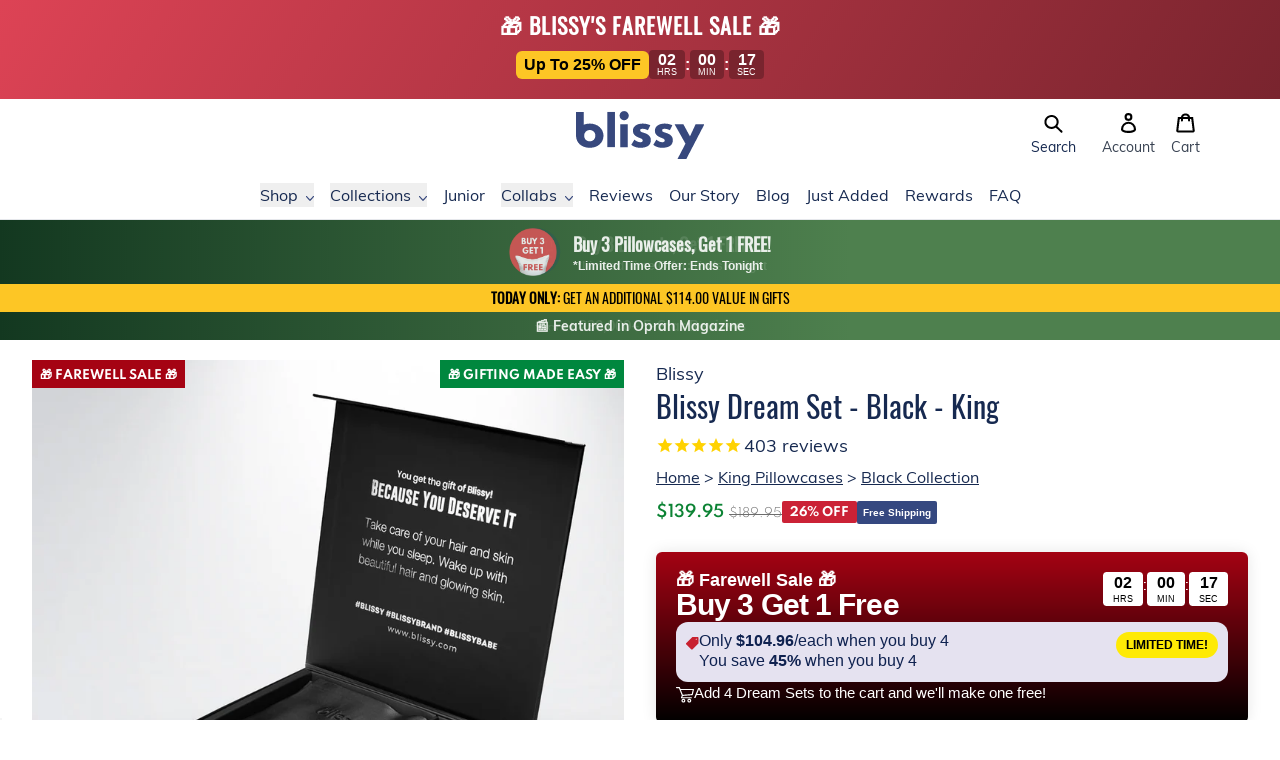

--- FILE ---
content_type: text/html; charset=utf-8
request_url: https://blissy.com/products/blissy-dream-set-black-king
body_size: 97802
content:
<!doctype html>
<html>
  <head>
    <title>Blissy Black Dream Set - 100% Mulberry 22-Momme Silk Pillowcase - King</title>

    
<meta charset="utf-8">
<meta http-equiv="X-UA-Compatible" content="IE=edge,chrome=1">
<meta name="viewport" content="width=device-width,initial-scale=1">
    <meta name="description" content="The Blissy Dream Set is officially here! The ultimate beauty sleep set which includes the world&#39;s best silk pillowcase, sleep mask, scrunchie and skinny scrunchie! Blissy silk products are handmade and crafted from high quality 22-Momme 100% Pure Mulberry Silk.  We have spent countless hours prototyping, testing and us">
  

  <meta property="og:type" content="product">
  <meta property="og:title" content="Blissy Black Dream Set - 100% Mulberry 22-Momme Silk Pillowcase - King
">
  <meta property="og:category" content="Blissy Sets" />
  
    <meta property="og:image" content="http://blissy.com/cdn/shop/products/blissy-dream-set-silk-pillowcase-sleep-mask-scrunchie-black-1.jpg?v=1762201763">
    <meta property="og:image:secure_url" content="https://blissy.com/cdn/shop/products/blissy-dream-set-silk-pillowcase-sleep-mask-scrunchie-black-1.jpg?v=1762201763">
  
    <meta property="og:image" content="http://blissy.com/cdn/shop/products/blissy-dream-set-black-lifestyle-1000x_ecef9ac2-471d-4f3b-b5c5-3e77e2f67792.jpg?v=1649961469">
    <meta property="og:image:secure_url" content="https://blissy.com/cdn/shop/products/blissy-dream-set-black-lifestyle-1000x_ecef9ac2-471d-4f3b-b5c5-3e77e2f67792.jpg?v=1649961469">
  
    <meta property="og:image" content="http://blissy.com/cdn/shop/products/blissy-black-mulberry-silk-dream-set-1000px-8.jpg?v=1650488381">
    <meta property="og:image:secure_url" content="https://blissy.com/cdn/shop/products/blissy-black-mulberry-silk-dream-set-1000px-8.jpg?v=1650488381">
  
  <meta property="og:price:amount" content="139.95">
  <meta property="og:price:currency" content="USD">
  <meta property="og:availability" content="instock" />
  <meta property="og:description" content="The Blissy Dream Set is officially here! The ultimate beauty sleep set which includes the world&#39;s best silk pillowcase, sleep mask, scrunchie and skinny scrunchie! Blissy silk products are handmade and crafted from high quality 22-Momme 100% Pure Mulberry Silk.  We have spent countless hours prot...">


  

  

  

  

  

  




<meta property="og:url" content="https://blissy.com/products/blissy-dream-set-black-king">
<meta property="og:site_name" content="Blissy">

<link rel="canonical" href="https://blissy.com/products/blissy-dream-set-black-king">
<meta property="fb:app_id" content="2508824832668790"/>

    <!-- /snippets/social-meta-tags.liquid -->




<meta property="og:site_name" content="Blissy">
<meta property="og:url" content="https://blissy.com/products/blissy-dream-set-black-king">
<meta property="og:title" content="Blissy Black Dream Set - 100% Mulberry 22-Momme Silk Pillowcase - King">
<meta property="og:type" content="product">
<meta property="og:description" content="The Blissy Dream Set is officially here! The ultimate beauty sleep set which includes the world&#39;s best silk pillowcase, sleep mask, scrunchie and skinny scrunchie! Blissy silk products are handmade and crafted from high quality 22-Momme 100% Pure Mulberry Silk.  We have spent countless hours prototyping, testing and us">

  <meta property="og:price:amount" content="139.95">
  <meta property="og:price:currency" content="USD">

<meta property="og:image" content="http://blissy.com/cdn/shop/products/blissy-dream-set-silk-pillowcase-sleep-mask-scrunchie-black-1_1200x1200.jpg?v=1762201763"><meta property="og:image" content="http://blissy.com/cdn/shop/products/blissy-dream-set-black-lifestyle-1000x_ecef9ac2-471d-4f3b-b5c5-3e77e2f67792_1200x1200.jpg?v=1649961469"><meta property="og:image" content="http://blissy.com/cdn/shop/products/blissy-black-mulberry-silk-dream-set-1000px-8_1200x1200.jpg?v=1650488381">
<meta name="twitter:image" content="https://blissy.com/cdn/shop/products/blissy-dream-set-silk-pillowcase-sleep-mask-scrunchie-black-1_1200x1200.jpg?v=1762201763"><meta name="twitter:image" content="https://blissy.com/cdn/shop/products/blissy-dream-set-black-lifestyle-1000x_ecef9ac2-471d-4f3b-b5c5-3e77e2f67792_1200x1200.jpg?v=1649961469"><meta name="twitter:image" content="https://blissy.com/cdn/shop/products/blissy-black-mulberry-silk-dream-set-1000px-8_1200x1200.jpg?v=1650488381">


<meta name="twitter:site" content="@blissybrand">
<meta name="twitter:card" content="summary_large_image">
<meta name="twitter:title" content="Blissy Black Dream Set - 100% Mulberry 22-Momme Silk Pillowcase - King">
<meta name="twitter:description" content="The Blissy Dream Set is officially here! The ultimate beauty sleep set which includes the world&#39;s best silk pillowcase, sleep mask, scrunchie and skinny scrunchie! Blissy silk products are handmade and crafted from high quality 22-Momme 100% Pure Mulberry Silk.  We have spent countless hours prototyping, testing and us">

<link rel="shortcut icon" href="//blissy.com/cdn/shop/files/favicon-16x16_32x32.png?v=1614303331" type="image/png"><script type="application/ld+json" class="richsnippets">
          {
            "@context": "https://schema.org",
            "@id": "https:\/\/blissy.com\/products\/blissy-dream-set-black-king#product",
            "@type": "Product",
            "brand": {
              "@type": "Brand",
              "name": "Blissy"
            },
            "sku":"blissy_dream_set_king_black_1",
            "mpn":"00850009689993",
            "description": "The Blissy Dream Set is officially here! The ultimate beauty sleep set which includes the world's best silk pillowcase, sleep mask, scrunchie and skinny scrunchie! Blissy silk products are handmade and crafted from high quality 22-Momme 100% Pure Mulberry Silk.  We have spent countless hours prototyping, testing and using our products to ensure the highest quality and durability.\nA completely natural and hypoallergenic silk pillowcase designed by our team of experts that does wonders for your hair, skin and overall health while you sleep, what could be better?\nOh yeah... it's machine-washable too!\nIt's the ultimate holiday gift set =)\nIncludes: 1x King Pillowcase, 1x Sleep Mask, 1x Scrunchie, 1x Skinny Scrunchie",
            "url": "https:\/\/blissy.com\/products\/blissy-dream-set-black-king",
            "name": "Blissy Dream Set - Black - King","image": [
                "https://blissy.com/cdn/shop/products/blissy-dream-set-silk-pillowcase-sleep-mask-scrunchie-black-1_1000x.jpg?v=1762201763",
                "https://blissy.com/cdn/shop/products/blissy-dream-set-silk-pillowcase-sleep-mask-scrunchie-black-1_1024x1024.jpg?v=1762201763",
                "https://blissy.com/cdn/shop/products/blissy-dream-set-silk-pillowcase-sleep-mask-scrunchie-black-1_768x768.jpg?v=1762201763"
            ],
            "itemCondition": "http://schema.org/NewCondition",
              "offers" : [
              {
                  "@type" : "Offer" ,
                  "priceCurrency" : "USD",
                  
				  
                  "price" : "139.95",
                  
                  "priceValidUntil": "2026-04-09",
                  
                  "availability" : "http://schema.org/InStock",
                  
                  
                  "itemCondition": "http://schema.org/NewCondition",
                  

                  "sku": "blissy_dream_set_king_black_1",
"url" : "https://blissy.com/products/blissy-dream-set-black-king?variant=33167613034573" ,
                  "seller" : {
                      "@type" : "Organization" ,
                      "name" : "Blissy"
                  }
              }
              
              ],"gtin14": "00850009689993","aggregateRating": {
                      "@type": "AggregateRating",
                      "ratingValue": "4.66",
                      "bestRating": "5",
                      "reviewCount": "50"
                  },
                  "review": {
                    "@type": "Review",
                    "reviewRating": {
                      "@type": "Rating",
                      "ratingValue": "4.66"
                    },
                    "author": {
                      "@type": "Person",
                      "name": "Blissy customers"
                    }
                  }}
        </script>

        
        <script type="application/ld+json" class="richsnippets">
              {
              "@context": "https://schema.org/",
              "@graph": [
                {
                  "@context": "https://schema.org/",
                  "@type": "BreadcrumbList",
                  "itemListElement": [
                    {
                      "@type": "ListItem",
                      "position": "1",
                      "item": {
                        "name": "Home",
                        "@id": "https:\/\/blissy.com"
                      }
                    },
                    
                       {
                          "@type": "ListItem",
                          "position": "2",
                          "item": {
                            "@id": "https:\/\/blissy.com\/products\/blissy-dream-set-black-king",
                            "name": "Blissy Dream Set - Black - King",
                            "url": "https:\/\/blissy.com\/products\/blissy-dream-set-black-king"
                          }
                        }
                    
                  ]
                }
             ]
            }
            </script>

<script>
                document.addEventListener("DOMContentLoaded",function(t){(function(){if(typeof MutationObserver==="undefined"){return}var n=function(){var t=document.querySelectorAll("[itemtype]");for(var e=0,n=t.length;e<n;e++){var r=t[e];r.removeAttribute("itemtype");r.removeAttribute("itemscope");r.removeAttribute("itemprop")}var i=document.querySelectorAll('script[type="application/ld+json"]');for(var e=0,n=i.length;e<n;e++){var r=i[e];if(!r.classList.contains("richsnippets")){r.remove()}}};var t=new MutationObserver(function(t,e){n();e.disconnect();return});t.observe(document.getElementsByTagName("body")[0],{childList:true,subtree:true})})()});
            </script>
        


    <script>window.performance && window.performance.mark && window.performance.mark('shopify.content_for_header.start');</script><meta name="google-site-verification" content="YyM_Wul7YXjXcPd7u40FhYOLnv8bo7HWezeJ3JyLtDE">
<meta name="facebook-domain-verification" content="v60p1qngag9yg9afjt8noihsxweuld">
<meta name="facebook-domain-verification" content="za8m404924zl3vcpmpq1cxug1eox4p">
<meta id="shopify-digital-wallet" name="shopify-digital-wallet" content="/22435496013/digital_wallets/dialog">
<meta name="shopify-checkout-api-token" content="110afedcb686dece13f505684ffe4fbd">
<meta id="in-context-paypal-metadata" data-shop-id="22435496013" data-venmo-supported="true" data-environment="production" data-locale="en_US" data-paypal-v4="true" data-currency="USD">
<link rel="alternate" hreflang="x-default" href="https://blissy.com/products/blissy-dream-set-black-king">
<link rel="alternate" hreflang="en-AU" href="https://au.blissy.com/products/blissy-dream-set-black-king">
<link rel="alternate" hreflang="en-DE" href="https://blissy.com/en-de/products/blissy-dream-set-black-king">
<link rel="alternate" hreflang="en-FR" href="https://blissy.com/en-fr/products/blissy-dream-set-black-king">
<link rel="alternate" hreflang="en-NL" href="https://blissy.com/en-nl/products/blissy-dream-set-black-king">
<link rel="alternate" hreflang="en-CH" href="https://blissy.com/en-ch/products/blissy-dream-set-black-king">
<link rel="alternate" hreflang="en-IT" href="https://blissy.com/en-it/products/blissy-dream-set-black-king">
<link rel="alternate" hreflang="en-US" href="https://blissy.com/products/blissy-dream-set-black-king">
<link rel="alternate" hreflang="en-CA" href="https://ca.blissy.com/products/blissy-dream-set-black-king">
<link rel="alternate" hreflang="en-IE" href="https://ie.blissy.com/products/blissy-dream-set-black-king">
<link rel="alternate" hreflang="en-NZ" href="https://nz.blissy.com/products/blissy-dream-set-black-king">
<link rel="alternate" hreflang="en-SG" href="https://sg.blissy.com/products/blissy-dream-set-black-king">
<link rel="alternate" hreflang="en-AE" href="https://uae.blissy.com/products/blissy-dream-set-black-king">
<link rel="alternate" hreflang="en-GB" href="https://uk.blissy.com/products/blissy-dream-set-black-king">
<link rel="alternate" type="application/json+oembed" href="https://blissy.com/products/blissy-dream-set-black-king.oembed">
<script async="async" src="/checkouts/internal/preloads.js?locale=en-US"></script>
<link rel="preconnect" href="https://shop.app" crossorigin="anonymous">
<script async="async" src="https://shop.app/checkouts/internal/preloads.js?locale=en-US&shop_id=22435496013" crossorigin="anonymous"></script>
<script id="apple-pay-shop-capabilities" type="application/json">{"shopId":22435496013,"countryCode":"US","currencyCode":"USD","merchantCapabilities":["supports3DS"],"merchantId":"gid:\/\/shopify\/Shop\/22435496013","merchantName":"Blissy","requiredBillingContactFields":["postalAddress","email"],"requiredShippingContactFields":["postalAddress","email"],"shippingType":"shipping","supportedNetworks":["visa","masterCard","amex","discover","elo","jcb"],"total":{"type":"pending","label":"Blissy","amount":"1.00"},"shopifyPaymentsEnabled":true,"supportsSubscriptions":true}</script>
<script id="shopify-features" type="application/json">{"accessToken":"110afedcb686dece13f505684ffe4fbd","betas":["rich-media-storefront-analytics"],"domain":"blissy.com","predictiveSearch":true,"shopId":22435496013,"locale":"en"}</script>
<script>var Shopify = Shopify || {};
Shopify.shop = "blissy-brand.myshopify.com";
Shopify.locale = "en";
Shopify.currency = {"active":"USD","rate":"1.0"};
Shopify.country = "US";
Shopify.theme = {"name":"Blissy v2 - 2.4.0 - Holiday Sale","id":131979542605,"schema_name":"Blissy","schema_version":"2.0.0","theme_store_id":null,"role":"main"};
Shopify.theme.handle = "null";
Shopify.theme.style = {"id":null,"handle":null};
Shopify.cdnHost = "blissy.com/cdn";
Shopify.routes = Shopify.routes || {};
Shopify.routes.root = "/";</script>
<script type="module">!function(o){(o.Shopify=o.Shopify||{}).modules=!0}(window);</script>
<script>!function(o){function n(){var o=[];function n(){o.push(Array.prototype.slice.apply(arguments))}return n.q=o,n}var t=o.Shopify=o.Shopify||{};t.loadFeatures=n(),t.autoloadFeatures=n()}(window);</script>
<script>
  window.ShopifyPay = window.ShopifyPay || {};
  window.ShopifyPay.apiHost = "shop.app\/pay";
  window.ShopifyPay.redirectState = null;
</script>
<script id="shop-js-analytics" type="application/json">{"pageType":"product"}</script>
<script defer="defer" async type="module" src="//blissy.com/cdn/shopifycloud/shop-js/modules/v2/client.init-shop-cart-sync_CG-L-Qzi.en.esm.js"></script>
<script defer="defer" async type="module" src="//blissy.com/cdn/shopifycloud/shop-js/modules/v2/chunk.common_B8yXDTDb.esm.js"></script>
<script type="module">
  await import("//blissy.com/cdn/shopifycloud/shop-js/modules/v2/client.init-shop-cart-sync_CG-L-Qzi.en.esm.js");
await import("//blissy.com/cdn/shopifycloud/shop-js/modules/v2/chunk.common_B8yXDTDb.esm.js");

  window.Shopify.SignInWithShop?.initShopCartSync?.({"fedCMEnabled":true,"windoidEnabled":true});

</script>
<script>
  window.Shopify = window.Shopify || {};
  if (!window.Shopify.featureAssets) window.Shopify.featureAssets = {};
  window.Shopify.featureAssets['shop-js'] = {"shop-cart-sync":["modules/v2/client.shop-cart-sync_C7TtgCZT.en.esm.js","modules/v2/chunk.common_B8yXDTDb.esm.js"],"shop-button":["modules/v2/client.shop-button_aOcg-RjH.en.esm.js","modules/v2/chunk.common_B8yXDTDb.esm.js"],"init-shop-email-lookup-coordinator":["modules/v2/client.init-shop-email-lookup-coordinator_D-37GF_a.en.esm.js","modules/v2/chunk.common_B8yXDTDb.esm.js"],"init-fed-cm":["modules/v2/client.init-fed-cm_DGh7x7ZX.en.esm.js","modules/v2/chunk.common_B8yXDTDb.esm.js"],"init-windoid":["modules/v2/client.init-windoid_C5PxDKWE.en.esm.js","modules/v2/chunk.common_B8yXDTDb.esm.js"],"shop-toast-manager":["modules/v2/client.shop-toast-manager_BmSBWum3.en.esm.js","modules/v2/chunk.common_B8yXDTDb.esm.js"],"shop-cash-offers":["modules/v2/client.shop-cash-offers_DkchToOx.en.esm.js","modules/v2/chunk.common_B8yXDTDb.esm.js","modules/v2/chunk.modal_dvVUSHam.esm.js"],"init-shop-cart-sync":["modules/v2/client.init-shop-cart-sync_CG-L-Qzi.en.esm.js","modules/v2/chunk.common_B8yXDTDb.esm.js"],"avatar":["modules/v2/client.avatar_BTnouDA3.en.esm.js"],"shop-login-button":["modules/v2/client.shop-login-button_DrVPCwAQ.en.esm.js","modules/v2/chunk.common_B8yXDTDb.esm.js","modules/v2/chunk.modal_dvVUSHam.esm.js"],"pay-button":["modules/v2/client.pay-button_Cw45D1uM.en.esm.js","modules/v2/chunk.common_B8yXDTDb.esm.js"],"init-customer-accounts":["modules/v2/client.init-customer-accounts_BNYsaOzg.en.esm.js","modules/v2/client.shop-login-button_DrVPCwAQ.en.esm.js","modules/v2/chunk.common_B8yXDTDb.esm.js","modules/v2/chunk.modal_dvVUSHam.esm.js"],"checkout-modal":["modules/v2/client.checkout-modal_NoX7b1qq.en.esm.js","modules/v2/chunk.common_B8yXDTDb.esm.js","modules/v2/chunk.modal_dvVUSHam.esm.js"],"init-customer-accounts-sign-up":["modules/v2/client.init-customer-accounts-sign-up_pIEGEpjr.en.esm.js","modules/v2/client.shop-login-button_DrVPCwAQ.en.esm.js","modules/v2/chunk.common_B8yXDTDb.esm.js","modules/v2/chunk.modal_dvVUSHam.esm.js"],"init-shop-for-new-customer-accounts":["modules/v2/client.init-shop-for-new-customer-accounts_BIu2e6le.en.esm.js","modules/v2/client.shop-login-button_DrVPCwAQ.en.esm.js","modules/v2/chunk.common_B8yXDTDb.esm.js","modules/v2/chunk.modal_dvVUSHam.esm.js"],"shop-follow-button":["modules/v2/client.shop-follow-button_B6YY9G4U.en.esm.js","modules/v2/chunk.common_B8yXDTDb.esm.js","modules/v2/chunk.modal_dvVUSHam.esm.js"],"lead-capture":["modules/v2/client.lead-capture_o2hOda6W.en.esm.js","modules/v2/chunk.common_B8yXDTDb.esm.js","modules/v2/chunk.modal_dvVUSHam.esm.js"],"shop-login":["modules/v2/client.shop-login_DA8-MZ-E.en.esm.js","modules/v2/chunk.common_B8yXDTDb.esm.js","modules/v2/chunk.modal_dvVUSHam.esm.js"],"payment-terms":["modules/v2/client.payment-terms_BFsudFhJ.en.esm.js","modules/v2/chunk.common_B8yXDTDb.esm.js","modules/v2/chunk.modal_dvVUSHam.esm.js"]};
</script>
<script>(function() {
  var isLoaded = false;
  function asyncLoad() {
    if (isLoaded) return;
    isLoaded = true;
    var urls = ["https:\/\/cjshpfy.cjpowered.com\/getPluginJS?shop=blissy-brand.myshopify.com","https:\/\/cdn1.stamped.io\/files\/widget.min.js?shop=blissy-brand.myshopify.com","https:\/\/intg.snapchat.com\/shopify\/shopify-scevent-init.js?id=31484cb3-fb9f-4112-905c-6e418670888c\u0026shop=blissy-brand.myshopify.com","https:\/\/d9fvwtvqz2fm1.cloudfront.net\/shop\/js\/discount-on-cart-pro.min.js?shop=blissy-brand.myshopify.com","https:\/\/d217z8zw4dqir.cloudfront.net\/script_tags\/loop_snippets?shop=blissy-brand.myshopify.com","\/\/cdn.shopify.com\/proxy\/f3de04f678975c5735af12edaa46a49d681777b77c5f8b0321b23ff1801209db\/s3-us-west-2.amazonaws.com\/jsstore\/a\/K97HVWO\/reids.js?shop=blissy-brand.myshopify.com\u0026sp-cache-control=cHVibGljLCBtYXgtYWdlPTkwMA","\/\/cdn.shopify.com\/proxy\/a17e41a563901c29e06c40acb90f4dc8e8046786ed503ad4d83455e5577b6168\/app.retention.com\/shopify\/shopify_app_add_to_cart_script.js?shop=blissy-brand.myshopify.com\u0026sp-cache-control=cHVibGljLCBtYXgtYWdlPTkwMA","https:\/\/cdn.attn.tv\/blissy\/dtag.js?shop=blissy-brand.myshopify.com","https:\/\/cdn.attn.tv\/blissy\/dtag.js?shop=blissy-brand.myshopify.com"];
    for (var i = 0; i < urls.length; i++) {
      var s = document.createElement('script');
      s.type = 'text/javascript';
      s.async = true;
      s.src = urls[i];
      var x = document.getElementsByTagName('script')[0];
      x.parentNode.insertBefore(s, x);
    }
  };
  if(window.attachEvent) {
    window.attachEvent('onload', asyncLoad);
  } else {
    window.addEventListener('load', asyncLoad, false);
  }
})();</script>
<script id="__st">var __st={"a":22435496013,"offset":-28800,"reqid":"f19ba9f9-c881-4692-a7ae-5c0dbf651024-1767986764","pageurl":"blissy.com\/products\/blissy-dream-set-black-king","u":"aaceb053769f","p":"product","rtyp":"product","rid":4866766209101};</script>
<script>window.ShopifyPaypalV4VisibilityTracking = true;</script>
<script id="form-persister">!function(){'use strict';const t='contact',e='new_comment',n=[[t,t],['blogs',e],['comments',e],[t,'customer']],o='password',r='form_key',c=['recaptcha-v3-token','g-recaptcha-response','h-captcha-response',o],s=()=>{try{return window.sessionStorage}catch{return}},i='__shopify_v',u=t=>t.elements[r],a=function(){const t=[...n].map((([t,e])=>`form[action*='/${t}']:not([data-nocaptcha='true']) input[name='form_type'][value='${e}']`)).join(',');var e;return e=t,()=>e?[...document.querySelectorAll(e)].map((t=>t.form)):[]}();function m(t){const e=u(t);a().includes(t)&&(!e||!e.value)&&function(t){try{if(!s())return;!function(t){const e=s();if(!e)return;const n=u(t);if(!n)return;const o=n.value;o&&e.removeItem(o)}(t);const e=Array.from(Array(32),(()=>Math.random().toString(36)[2])).join('');!function(t,e){u(t)||t.append(Object.assign(document.createElement('input'),{type:'hidden',name:r})),t.elements[r].value=e}(t,e),function(t,e){const n=s();if(!n)return;const r=[...t.querySelectorAll(`input[type='${o}']`)].map((({name:t})=>t)),u=[...c,...r],a={};for(const[o,c]of new FormData(t).entries())u.includes(o)||(a[o]=c);n.setItem(e,JSON.stringify({[i]:1,action:t.action,data:a}))}(t,e)}catch(e){console.error('failed to persist form',e)}}(t)}const f=t=>{if('true'===t.dataset.persistBound)return;const e=function(t,e){const n=function(t){return'function'==typeof t.submit?t.submit:HTMLFormElement.prototype.submit}(t).bind(t);return function(){let t;return()=>{t||(t=!0,(()=>{try{e(),n()}catch(t){(t=>{console.error('form submit failed',t)})(t)}})(),setTimeout((()=>t=!1),250))}}()}(t,(()=>{m(t)}));!function(t,e){if('function'==typeof t.submit&&'function'==typeof e)try{t.submit=e}catch{}}(t,e),t.addEventListener('submit',(t=>{t.preventDefault(),e()})),t.dataset.persistBound='true'};!function(){function t(t){const e=(t=>{const e=t.target;return e instanceof HTMLFormElement?e:e&&e.form})(t);e&&m(e)}document.addEventListener('submit',t),document.addEventListener('DOMContentLoaded',(()=>{const e=a();for(const t of e)f(t);var n;n=document.body,new window.MutationObserver((t=>{for(const e of t)if('childList'===e.type&&e.addedNodes.length)for(const t of e.addedNodes)1===t.nodeType&&'FORM'===t.tagName&&a().includes(t)&&f(t)})).observe(n,{childList:!0,subtree:!0,attributes:!1}),document.removeEventListener('submit',t)}))}()}();</script>
<script integrity="sha256-4kQ18oKyAcykRKYeNunJcIwy7WH5gtpwJnB7kiuLZ1E=" data-source-attribution="shopify.loadfeatures" defer="defer" src="//blissy.com/cdn/shopifycloud/storefront/assets/storefront/load_feature-a0a9edcb.js" crossorigin="anonymous"></script>
<script crossorigin="anonymous" defer="defer" src="//blissy.com/cdn/shopifycloud/storefront/assets/shopify_pay/storefront-65b4c6d7.js?v=20250812"></script>
<script data-source-attribution="shopify.dynamic_checkout.dynamic.init">var Shopify=Shopify||{};Shopify.PaymentButton=Shopify.PaymentButton||{isStorefrontPortableWallets:!0,init:function(){window.Shopify.PaymentButton.init=function(){};var t=document.createElement("script");t.src="https://blissy.com/cdn/shopifycloud/portable-wallets/latest/portable-wallets.en.js",t.type="module",document.head.appendChild(t)}};
</script>
<script data-source-attribution="shopify.dynamic_checkout.buyer_consent">
  function portableWalletsHideBuyerConsent(e){var t=document.getElementById("shopify-buyer-consent"),n=document.getElementById("shopify-subscription-policy-button");t&&n&&(t.classList.add("hidden"),t.setAttribute("aria-hidden","true"),n.removeEventListener("click",e))}function portableWalletsShowBuyerConsent(e){var t=document.getElementById("shopify-buyer-consent"),n=document.getElementById("shopify-subscription-policy-button");t&&n&&(t.classList.remove("hidden"),t.removeAttribute("aria-hidden"),n.addEventListener("click",e))}window.Shopify?.PaymentButton&&(window.Shopify.PaymentButton.hideBuyerConsent=portableWalletsHideBuyerConsent,window.Shopify.PaymentButton.showBuyerConsent=portableWalletsShowBuyerConsent);
</script>
<script data-source-attribution="shopify.dynamic_checkout.cart.bootstrap">document.addEventListener("DOMContentLoaded",(function(){function t(){return document.querySelector("shopify-accelerated-checkout-cart, shopify-accelerated-checkout")}if(t())Shopify.PaymentButton.init();else{new MutationObserver((function(e,n){t()&&(Shopify.PaymentButton.init(),n.disconnect())})).observe(document.body,{childList:!0,subtree:!0})}}));
</script>
<link id="shopify-accelerated-checkout-styles" rel="stylesheet" media="screen" href="https://blissy.com/cdn/shopifycloud/portable-wallets/latest/accelerated-checkout-backwards-compat.css" crossorigin="anonymous">
<style id="shopify-accelerated-checkout-cart">
        #shopify-buyer-consent {
  margin-top: 1em;
  display: inline-block;
  width: 100%;
}

#shopify-buyer-consent.hidden {
  display: none;
}

#shopify-subscription-policy-button {
  background: none;
  border: none;
  padding: 0;
  text-decoration: underline;
  font-size: inherit;
  cursor: pointer;
}

#shopify-subscription-policy-button::before {
  box-shadow: none;
}

      </style>

<script>window.performance && window.performance.mark && window.performance.mark('shopify.content_for_header.end');</script>

    <!-- Dawn Theme Search Components -->
    <link rel="stylesheet" href="//blissy.com/cdn/shop/t/346/assets/component-search.css?v=129385678005006660751747254791" media="print" onload="this.media='all'">
    
      <link
        rel="stylesheet"
        href="//blissy.com/cdn/shop/t/346/assets/component-predictive-search.css?v=13447510246508093601747260872"
        media="print"
        onload="this.media='all'"
      >
    
    <script src="//blissy.com/cdn/shop/t/346/assets/global.js?v=124408067722954874511747254792" defer="defer"></script>
    <script src="//blissy.com/cdn/shop/t/346/assets/details-modal.js?v=102946495994453540561747254792" defer="defer"></script>
    <script src="//blissy.com/cdn/shop/t/346/assets/search-form.js?v=128099639169647183861747254793" defer="defer"></script>
    <script src="//blissy.com/cdn/shop/t/346/assets/main-search.js?v=180028690260429816261747254792" defer="defer"></script>

    
<style>
  @font-face {
    font-family: 'slick';
    src: url('//blissy.com/cdn/shop/t/346/assets/slick.eot?v=61398680469745152241734113670');
    src: url('//blissy.com/cdn/shop/t/346/assets/slick.eot?v=61398680469745152241734113670?#iefix') format('embedded-opentype'),
    url('//blissy.com/cdn/shop/t/346/assets/slick.woff?v=48176662884092157351734113670') format('woff'),
    url('//blissy.com/cdn/shop/t/346/assets/slick.ttf?v=170932987541881618681734113670') format('truetype'),
    url('//blissy.com/cdn/shop/t/346/assets/slick.svg?v=31801351607154172011734113670#slick') format('svg');
    font-weight: 400;
    font-style: normal;
  }
</style>

<style>
  .slick-loading .slick-list {
    background: #fff url('//blissy.com/cdn/shop/t/346/assets/ajax-loader.gif?v=344831891803776881734113670') center center no-repeat;
  }
</style>
<link href="//blissy.com/cdn/shop/t/346/assets/tailwind-output.css?v=10769120650127664131765398854" rel="stylesheet" type="text/css" media="all">

    <script type="text/javascript">
  /**
   * Sets a cookie with the specified name, value, and expiration date in seconds.
   *
   * @param {string} name - The name of the cookie.
   * @param {string} value - The value of the cookie.
   * @param {number} seconds - The number of seconds until the cookie expires.
   * @param {string} domain - The domain for which the cookie is valid (optional).
   */
  function cmSetCookie(name, value, seconds, domain) {
    var expires = '';

    if (seconds) {
      var date = new Date();
      date.setTime(date.getTime() + seconds * 1000);
      expires = '; expires=' + date.toUTCString();
    }

    var cookieString = name + '=' + value + expires + '; path=/';
    if (domain) {
      cookieString += '; domain=' + domain;
    }

    document.cookie = cookieString;
  }

  /**
   * Sets a cookie with the specified name, value, and expiration date in days.
   *
   * @param {string} name - The name of the cookie.
   * @param {string} value - The value of the cookie.
   * @param {number} days - The number of days until the cookie expires.
   * @param {string} domain - The domain for which the cookie is valid (optional).
   */
  function cmSetCookieDays(name, value, days, domain) {
    cmSetCookie(name, value, days * 24 * 60 * 60, domain);
  }

  /**
   * Retrieves the value of a cookie by its name.
   *
   * @param {string} name - The name of the cookie.
   * @returns {string|null|Object} - The value of the cookie if found, null if not found, or an object containing all cookies if no name is provided.
   */
  function cmGetCookie(name) {
    var cookies = document.cookie.split(';');
    var cookieObj = {};

    for (var i = 0; i < cookies.length; i++) {
      var cookie = cookies[i].trim();
      var delimiterIndex = cookie.indexOf('=');

      var cookieName = cookie.substring(0, delimiterIndex);
      var cookieValue = cookie.substring(delimiterIndex + 1);

      if (name) {
        if (name === cookieName) {
          return cookieValue;
        }
      } else {
        cookieObj[cookieName] = cookieValue;
      }
    }

    return name ? null : cookieObj;
  }

  /**
   * Erases a cookie with the specified name.
   *
   * @param {string} name - The name of the cookie to erase.
   * @param {string} domain - The domain for which the cookie is valid.
   * @returns {void}
   */
  function cmEraseCookie(name, domain) {
    cmSetCookie(name, '', -1, domain);
  }
</script>

<!-- MIXPANEL START -->
<script>
  /**
   * Cleans up old Mixpanel cookies by erasing them. This is necessary because Mixpanel cookies
   * are quite large and can contribute to the 16KB limit on cookie size leading to issues with
   * Shopify returning 400 Bad Request errors.
   *
   * @returns {void}
   */
  function cleanupMixpanelCookies() {
    var cookies = cmGetCookie();

    Object.keys(cookies).forEach(function (key) {
      var value = cookies[key];
      if (key.endsWith('_mixpanel')) {
        cmEraseCookie(key, 'blissy.com');
        cmEraseCookie(key, '.blissy.com');
        console.log('Cleaned up cookie: ' + key);
      }
    });
  }

  try {
    cleanupMixpanelCookies();
  } catch (e) {}
</script>
<!-- MIXPANEL END -->

<!-- BEGIN Currency Formatting Helpers -->
<script>
  /**
   * Formats a number of cents into a currency string using the provided
   * precision, thousands separator, and decimal separator.
   * @param {number} number - The number of cents to format.
   * @param {number} [precision=2] - The number of decimal places to include.
   * @param {string} [thousands=","] - The character to use as the thousands separator.
   * @param {string} [decimal="."] - The character to use as the decimal separator.
   * @returns {string} The formatted currency string.
   */
  function formatWithDelimiters(number, precision, thousands, decimal) {
    precision = precision || 2;
    thousands = thousands || ',';
    decimal = decimal || '.';

    if (isNaN(number) || number == null) {
      return '0';
    }

    var numString = (number / 100.0).toFixed(precision);
    var parts = numString.split('.');
    var dollars = parts[0].replace(/(\d)(?=(\d\d\d)+(?!\d))/g, '$1' + thousands);
    var cents = parts[1] ? decimal + parts[1] : '';
    return dollars + cents;
  }

  /**
   * Formats a number of cents into a currency string using a Shopify format
   * string.
   *
   * https://help.shopify.com/en/manual/international/pricing/currency-formatting#currency-formatting-options
   *
   * @param {number} cents - The number of cents to format.
   * @param {string} formatString - The format string to use.
   * @returns {string} The formatted currency string.
   */
  function shopifyFormatCurrency(cents, formatString) {
    var placeholderRegex = /{{\s*(\w+)\s*}}/;

    return formatString.replace(placeholderRegex, function (match, placeholder) {

      switch (placeholder) {
        case 'amount':
          // Ex. 1,134.65
          return formatWithDelimiters(cents, 2);
        case 'amount_no_decimals':
          // Ex. 1,135
          return formatWithDelimiters(cents, 0);
        case 'amount_with_comma_separator':
          // Ex. 1.134,65
          return formatWithDelimiters(cents, 2, '.', ',');
        case 'amount_no_decimals_with_comma_separator':
          // Ex. 1.135
          return formatWithDelimiters(cents, 0, '.', ',');
        case 'amount_with_apostrophe_separator':
          // Ex. 1'134.65
          return formatWithDelimiters(cents, 2, "'", '.');
        case 'amount_no_decimals_with_space_separator':
          // Ex. 1 135
          return formatWithDelimiters(cents, 0, ' ');
        case 'amount_with_space_separator':
          // Ex. 1 134,65
          return formatWithDelimiters(cents, 2, ' ', ',');
        case 'amount_with_period_and_space_separator':
          // Ex. 1 134.65
          return formatWithDelimiters(cents, 2, ' ', '.');
        default:
          return match;
      }
    });
  }

  var Shopify = Shopify || {};
  Shopify.moneyFormat = "${{amount}}";

  /**
   * Formats a number of cents into a currency string using the Shopify money format.
   *
   * @param {number} amount - The number of cents to format.
   * @param {string} [base="cents"] - The base unit of the amount (either "cents" or "dollars").
   * @param {string} [format=Shopify.moneyFormat] - The format string to use.
   * @returns {string} The formatted currency string.
   */
  Shopify.formatMoney = function( amount, base = 'cents', format = Shopify.moneyFormat ) {
    if (base === 'dollars') {
      amount *= 100;
    }
    return shopifyFormatCurrency(amount, format);
  };

  /**
   * Converts an amount from USD to the active currency.
   *
   * @param {number} amountUSD - The amount in USD to convert.
   * @returns {number} The converted amount.
   */
  Shopify.convertToActiveCurrency = function( amountUSD ) {
    const currencyData = Shopify.currency || {};
    const currency = currencyData.active || 'USD';
    const rate = currencyData.rate || 1.0;
    return amountUSD * rate;
  };

  /**
   * Parses URL parameters from the current window location.
   * Properly handles URL encoding of parameter names and values.
   *
   * @param {string} [paramName] - Optional parameter name to retrieve a specific value
   * @param {*} [defaultValue=null] - Default value to return if the parameter is missing or empty
   * @returns {Object|*} Returns an object with all parameters if no paramName is provided,
   *                     the specific parameter value if paramName exists,
   *                     or the defaultValue if the requested parameter doesn't exist or is empty
   *
   * @example
   * // For URL: https://example.com?name=John%20Doe&id=123&empty=
   *
   * // Get all parameters
   * const allParams = getUrlParams();
   * // Returns: { name: "John Doe", id: "123", empty: "" }
   *
   * // Get specific parameter
   * const name = getUrlParams('name');
   * // Returns: "John Doe"
   *
   * // Get non-existent parameter with default value
   * const missing = getUrlParams('missing', 'default');
   * // Returns: "default"
   *
   * // Get empty parameter with default value
   * const empty = getUrlParams('empty', 'default');
   * // Returns: "default"
   */
  function getUrlParams(paramName, defaultValue = null) {
    const params = {};
    const queryString = window.location.search.substring(1);

    if (queryString) {
      const paramPairs = queryString.split('&');

      for (const pair of paramPairs) {
        const [key, value] = pair.split('=');
        // Decode both the key and value to handle URL encoding
        const decodedKey = decodeURIComponent(key);
        const decodedValue = value ? decodeURIComponent(value) : '';

        params[decodedKey] = decodedValue;
      }
    }

    // If a specific parameter name is provided, return just that value or default
    if (paramName !== undefined) {
      // Check if parameter exists and is not empty
      if (params.hasOwnProperty(paramName) && params[paramName] !== '') {
        return params[paramName];
      }
      // Return default value if parameter doesn't exist or is empty
      return defaultValue;
    }

    // Otherwise return the complete parameters object
    return params;
  }

</script>
<!-- END Currency Formatting Helpers -->

    <script src="https://cdn.rebuyengine.com/onsite/js/rebuy.js?shop=blissy-brand.myshopify.com"></script>

<script type="text/javascript" src="//blissy.com/cdn/shop/t/346/assets/swiper-bundle.min.js?v=98693564074435103561734113670"></script>
<script type="text/javascript" src="//blissy.com/cdn/shop/t/346/assets/jquery-3.5.1.min.js?v=60938658743091704111734113670"></script>
<script type="text/javascript" src="//blissy.com/cdn/shop/t/346/assets/slick.min.js?v=101442751447759865191734113670"></script>
<script
  type="text/javascript"
  src="https://platform-api.sharethis.com/js/sharethis.js#property=6303bd66cb5b41001946a0ca&product=inline-share-buttons"
  async="async"
></script>

<script>
  /** Sets a key in localStorage that stores the expiry time */
  function setWithExpiry(key, value, ttl) {
    const now = new Date();
    // 'item' is an object which contains the orginal value
    // as well as the time when it's supposed to expire
    const item = {
      value: value,
      expiry: now.getTime() + ttl
    }
    localStorage.setItem(key, JSON.stringify(item));
  }

  /** Verify the expiry time while retrieving items from localStorage */
  function getWithExpiry(key) {
    const itemStr = localStorage.getItem(key)
    // if the item doesn't exist, return null
    if (!itemStr) {
      return null;
    }
    const item = JSON.parse(itemStr);
    const now = new Date();
    // compare the expiry time of the item with the current time
    if (now.getTime() > item.expiry) {
      // if the item is expired, delete the item from storage
      // and return null
      localStorage.removeItem(key);
      return null;
    }
    return item.value;
  }

  /** Returns true if affiliate link is Nazanin */
  function isAffiliate(param) {
    if (param == 'partner-nazanin' || getWithExpiry('promo_utm_campaign') == 'partner-nazanin') {
      return true;
    }
  }

  /** Saves affiliate link information and changes header text */
  function affiliatePromo() {
    const utm_campaign = getUrlParams('utm_campaign');

    if (isAffiliate(utm_campaign)) {
      $('.announcement-bar__message .announcement-bar__greeting').html('');
      $('.announcement-bar__message .sale-name').html('Nazanin-Exclusive Sale!');
      $('.announcement-bar__message .announcement-bar__promo-amount').html('35%');
      $('.announcement-bar__message .announcement-bar__promo-code').html('NAZANIN');
    }

    // saves referral link/campaign to localStorage for 24 hours
    if (utm_campaign == 'partner-nazanin') {
      let expireHours = 24;
      setWithExpiry('promo_utm_campaign', utm_campaign, expireHours*60*60*1000);
    }
  }
  $(document).ready(function() {
    affiliatePromo();
  });

  var theme = {
    breakpoints: {
      medium: 750,
      large: 990,
      widescreen: 1400
    },
    strings: {
      addToCart: "Add to cart",
      soldOut: "Sold out",
      unavailable: "Unavailable",
      regularPrice: "Regular price",
      salePrice: "Sale price",
      sale: "Sale",
      showMore: "Show More",
      showLess: "Show Less",
      addressError: "Error looking up that address",
      addressNoResults: "No results for that address",
      addressQueryLimit: "You have exceeded the Google API usage limit. Consider upgrading to a \u003ca href=\"https:\/\/developers.google.com\/maps\/premium\/usage-limits\"\u003ePremium Plan\u003c\/a\u003e.",
      authError: "There was a problem authenticating your Google Maps account.",
      newWindow: "Opens in a new window.",
      external: "Opens external website.",
      newWindowExternal: "Opens external website in a new window.",
      removeLabel: "Remove [product]",
      update: "Update",
      quantity: "Quantity",
      discountedTotal: "Discounted total",
      regularTotal: "Regular total",
      priceColumn: "See Price column for discount details.",
      quantityMinimumMessage: "Quantity must be 1 or more",
      cartError: "There was an error while updating your cart. Please try again.",
      removedItemMessage: "Removed \u003cspan class=\"cart__removed-product-details\"\u003e([quantity]) [link]\u003c\/span\u003e from your cart.",
      unitPrice: "Unit price",
      unitPriceSeparator: "per",
      oneCartCount: "1 item",
      otherCartCount: "[count] items",
      quantityLabel: "Quantity: [count]"
    },
    moneyFormat: "${{amount}}",
    moneyFormatWithCurrency: "${{amount}} USD"
  }

  document.documentElement.className = document.documentElement.className.replace('no-js', 'js');
</script>


  





  <script type="text/javascript">window.dataLayer = window.dataLayer || [];
    window.dataLayer.push({
      event    : "shopify_view_product",
      customDL :
        {
          ecomm_prodid     : "shopify_US_4866766209101_33167613034573",
          ecomm_pagetype   : "product",
          ecomm_totalvalue : "139.95",
          pageType         : "product",
          item : {
            id: "4866766209101",
            name: "Blissy Dream Set - Black - King",
            type: "Blissy Sets",
            url: "/products/blissy-dream-set-black-king",
            price: "139.95",
            priceMin: "139.95",
            priceMax: "139.95",
            sku: "blissy_dream_set_king_black_1",
            variantsCount: "1",
            firstAvailVariant: "Default Title",
            variantId: "",
            variantAvailable: "true",
            variantCompareAtPrice: "189.95",
            variantQuantity: "55",
            variantPrice: "139.95",
            variantSelected: "false",
            variantSku: "blissy_dream_set_king_black_1",
            variantTitle: "Default Title",
            variantUrl: "/products/blissy-dream-set-black-king?variant=33167613034573",
            variantWeight: "200",
            brand: "Blissy",
            collections: ["Best Sellers","Black Collection","Blissy Dream Sets","Blissy Silk Pillowcases","King Silk Pillowcases",],
            available: "true",
            options: ["Title"],
            optionsCount: "1",
            tag: ["black", "dream set", "king", "mulberry", "pillowcase", "sets", "silk"]
          }
        }
    });
  </script>


<script>
  !(function () {
    var o = (window.tdl = window.tdl || []);
    if (o.invoked) window.console && console.error && console.error('Tune snippet has been included more than once.');
    else {
      (o.invoked = !0),
        (o.methods = ['init', 'identify', 'convert']),
        (o.factory = function (n) {
          return function () {
            var e = Array.prototype.slice.call(arguments);
            return e.unshift(n), o.push(e), o;
          };
        });
      for (var e = 0; e < o.methods.length; e++) {
        var n = o.methods[e];
        o[n] = o.factory(n);
      }
      o.init = function (e) {
        var n = document.createElement('script');
        (n.type = 'text/javascript'), (n.async = !0), (n.src = 'https://js.go2sdk.com/v2/tune.js');
        var t = document.getElementsByTagName('script')[0];
        t.parentNode.insertBefore(n, t), (o.domain = e);
      };
    }
  })();

  tdl.init('https://link.blissy.com');
  tdl.identify();
</script>

<script>
  (() => {
    const installerKey = 'docapp-discount-auto-install';
    const urlParams = new URLSearchParams(window.location.search);
    if (urlParams.get(installerKey)) {
      window.sessionStorage.setItem(
        installerKey,
        JSON.stringify({
          integrationId: urlParams.get('docapp-integration-id'),
          divClass: urlParams.get('docapp-install-class'),
          check: urlParams.get('docapp-check'),
        })
      );
    }
  })();
</script>

<script>
  (() => {
    const previewKey = 'docapp-discount-test';
    const urlParams = new URLSearchParams(window.location.search);
    if (urlParams.get(previewKey)) {
      window.sessionStorage.setItem(
        previewKey,
        JSON.stringify({ active: true, integrationId: urlParams.get('docapp-discount-inst-test') })
      );
    }
  })();
</script>

<!-- MIXPANEL START -->







<script type="text/javascript">
  function getUrlVars() {
    var vars = {};
    var parts = window.location.href.replace(/[?&]+([^=&]+)=([^&]*)/gi, function (m, key, value) {
      vars[key] = decodeURIComponent(value);
    });
    return vars;
  }

  function urlDecodeDeep(value, maxDepth = 3) {
    var result = value;
    var depth = 1;
    while (depth <= maxDepth && typeof result === 'string' && result.includes('%')) {
      result = decodeURIComponent(result);
      depth++;
    }
    return result;
  }

  function parseNbtData(nbtString, schemas) {
    var decoded = urlDecodeDeep(String(nbtString)).split(':');
    var platform = decoded[1] || 'unknown';
    var schema = (schemas[platform] || {}).nbt;
    if (!schema) return {};
    var values = decoded.slice(2);
    var keys = schema.split(':');
    return keys.reduce(
      (result, key, index) => {
        if (key !== '[empty]') {
          result[key] = values[index];
        }
        return result;
      },
      {
        platform: platform,
      }
    );
  }

  function getNorthbeamData(urlParams) {
    var schemas = {
      adroll: {
        nbt: false,
        params: {
          nb_aaeid: 'advertisable_id',
          nb_ageid: 'adgroup_id',
          nb_aid: 'ad_id',
          nb_ceid: 'campaign_id',
          nb_cid: 'click_id',
          nb_ct: 'campaign_type',
          nb_d: 'domain',
          nb_dt: 'device_type',
          nb_mid: 'mobile_id',
          nb_n: 'network',
        },
      },
      adwords: {
        nbt: 'network:campaign_id:adgroup_id:creative_id',
        params: {
          nb_adtype: 'ad_type',
          nb_ap: 'ad_position',
          nb_fii: 'feed_item_id',
          nb_kwd: 'keyword',
          nb_li_ms: 'loc_interest_ms',
          nb_lp_ms: 'loc_interest_ms',
          nb_mi: 'merchant_id',
          nb_mt: 'match_type',
          nb_pc: 'product_channel',
          nb_pi: 'product_id',
          nb_placement: 'placement',
          nb_ppi: 'product_partition_id',
          nb_si: 'source_id',
          nb_ti: 'target_id',
        },
      },
      criteo: {
        nbt: false,
        params: {
          nb_adsetid: 'ad_set_id',
          nb_campaignid: 'campaign_id',
          nb_creativetype: 'creative_type',
          nb_deviceid: 'device_id',
          nb_domain: 'domain',
          nb_gdpr: 'gdpr',
          nb_gdprconsent: 'gdpr_consent',
          nb_os: 'os',
        },
      },
      fb: {
        nbt: 'site_source:campaign_id:adgroup_id:ad_id',
        params: {
          nb_placement: 'placement',
        },
      },
      liveintent: {
        nbt: false,
        params: {
          nb_caid: 'campaign_id',
          nb_crid: 'creative_id',
          nb_device: 'device',
          nb_did: 'decision_id',
          nb_liid: 'line_item_id',
          nb_pid: 'publisher_id',
          nb_tid: 'template_id',
        },
      },
      pinterest: {
        nbt: '[empty]:campaign_id:adgroup_id:ad_id',
        params: {
          nb_device: 'device',
          nb_kwd: 'keyword',
          nb_pid: 'product_id',
          nb_pn: 'product_name',
          nb_ppgid: 'promoted_product_group_id',
          nb_ppid: 'product_partition_id',
        },
      },
      outbrain: {
        nbt: false,
        params: {
          nb_aid: 'ad_id',
          nb_androidid: 'android_id',
          nb_cid: 'campaign_id',
          nb_docid: 'doc_id',
          nb_idfa: 'idfa',
          nb_plinkid: 'promoted_link_id',
          nb_pubid: 'publisher_id',
          nb_reqid: 'req_id',
          nb_secid: 'section_id',
        },
      },
      taboola: {
        nbt: false,
        params: {
          nb_cid: 'campaign_id',
          nb_ciid: 'campaign_item_id',
          nb_cpc: 'cpc',
          nb_device: 'device',
          nb_sid: 'site_id',
        },
      },
      tiktok: {
        nbt: '[empty]:campaign_id:ad_id:creative_id',
        params: {},
      },
    };

    var nbtData = parseNbtData(urlParams.nbt, schemas);
    var platform = nbtData.platform || urlParams.nb_platform || 'unknown';
    var schema = schemas[platform] || {};
    var params = schema.params || {};

    var data = Object.keys(params).reduce((result, key) => {
      if (key in urlParams) {
        result[params[key]] = urlParams[key];
      }
      return result;
    }, {});

    return Object.assign(
      {
        platform,
      },
      data,
      nbtData
    );
  }

  function toTitleCase(str) {
    let words = str.toLowerCase().split(' ');

    for (let i = 0; i < words.length; i++) {
      words[i] = words[i].charAt(0).toUpperCase() + words[i].slice(1);
    }

    return words.join(' ');
  }

  function addAttributesToCart(attributes) {
    return fetch('/cart/update.js', {
      method: 'POST',
      headers: {
        'Content-Type': 'application/json',
      },
      body: JSON.stringify({
        attributes: attributes,
      }),
    });
  }

  function generateUUIDv4() {
    return 'xxxxxxxx-xxxx-4xxx-yxxx-xxxxxxxxxxxx'.replace(/[xy]/g, function (c) {
      var r = (Math.random() * 16) | 0,
        v = c === 'x' ? r : (r & 0x3) | 0x8;
      return v.toString(16);
    });
  }

  function getReferrerData() {
    var referrer = document.referrer || '';
    var referring_domain = referrer.split('/')[2] || '';

    return {
      referrer: referrer,
      referring_domain: referring_domain,
    };
  }

  var currentPage = {
    collection: '',
    handle: 'blissy-dream-set-black-king',
    page: 'product',
    pageType: '/products/blissy-dream-set-black-king',
    product: 'Blissy Dream Set - Black - King',
    template: 'product',
  };

  var pageAliases = {
    index: 'Home',
    article: 'BlogArticle',
  };
  currentPage.pageName = pageAliases[currentPage.page] || toTitleCase(currentPage.page);
  currentPage.eventName = 'Page: ' + currentPage.pageName;
  currentPage.eventNameAmplitude = 'Shop: ' + currentPage.pageName;
  var urlParams = getUrlVars();
  var sessionParams = ['affId', 'av', 'c1', 'c2', 'c3', 'c4', 'c5', 'land', 'ourl_id', 'pdp', 'psv', 'wrpath'];
  var marketingParams = [
    'utm_campaign',
    'utm_content',
    'utm_medium',
    'utm_source',
    'utm_term',
    'dclid',
    'gbraid',
    'gclid',
    'fbclid',
    'ko_click_id',
    'li_fat_id',
    'msclkid',
    'rtd_cid',
    'ttclid',
    'twclid',
    'wbraid',
    'pvd_cid',
  ];
  currentPage.deviceId = urlParams.deviceId;
  currentPage.distinct_id = urlParams.distinct_id;
  currentPage.sessionId = urlParams.sessionId || cmGetCookie('_shopify_s') || generateUUIDv4();

  currentPage.metrics = sessionParams.reduce(function (result, param) {
    if (urlParams[param]) {
      result[param] = urlParams[param];
    }
    return result;
  }, {});
  currentPage.marketing = marketingParams.reduce(function (result, param) {
    if (urlParams[param]) {
      result[param] = urlParams[param];
    }
    return result;
  }, {});
  if (urlParams.promo || urlParams.prm) {
    currentPage.metrics.urlPromo = urlParams.promo || urlParams.prm;
  }

  var nbData = getNorthbeamData(urlParams);
  var nbKey = nbData.platform + '_nb_data';
  if (nbData.platform != 'unknown') {
    currentPage.metrics[nbKey] = nbData;
  }

  currentPage.hasMetrics = Object.keys(currentPage.metrics).length > 0;
  currentPage.hasMarketing = Object.keys(currentPage.marketing).length > 0;
  currentPage.eventData = {};
  currentPage.pageViewData = Object.assign({}, getReferrerData(), {
    page_domain: (typeof location !== 'undefined' && location.hostname) || '',
    page_location: (typeof location !== 'undefined' && location.href) || '',
    page_path: (typeof location !== 'undefined' && location.pathname) || '',
    page_title: (typeof document !== 'undefined' && document.title) || '',
    page_url: (typeof location !== 'undefined' && location.href.split('?')[0]) || '',
  });
  if (currentPage.page == 'product') {
    currentPage.eventData.shopProduct = currentPage.product;
    currentPage.eventData.shopHandle = currentPage.handle;
  }
  if (currentPage.page == 'collection') {
    currentPage.eventData.shopCollection = currentPage.collection;
    currentPage.eventData.shopHandle = currentPage.handle;
  }
  if (currentPage.page == 'article') {
    currentPage.eventData.shopHandle = currentPage.handle;
  }
  if (currentPage.page == 'search') {
    currentPage.eventData.shopSearch = urlParams.q;
  }
  if (currentPage.hasMetrics || currentPage.hasMarketing) {
    addAttributesToCart(
      Object.assign({ shopSessionId: currentPage.sessionId }, currentPage.metrics, currentPage.marketing)
    );
  }

  document.addEventListener('rebuy:cart.add', (event) => {
    var cart = event.detail.cart.cart;
    if (cart.attributes && !cart.attributes.deviceId) {
      var deviceId = currentPage.deviceId || (window.amplitude ? amplitude.getDeviceId() : null);
      if (deviceId) {
        addAttributesToCart({
          deviceId: deviceId,
        });
      }
    }
  });
</script>

<script type="text/javascript">
  !(function () {
    'use strict';
    !(function (e, t) {
      var r = e.amplitude || { _q: [], _iq: [] };
      if (r.invoked) e.console && console.error && console.error('Amplitude snippet has been loaded.');
      else {
        var n = function (e, t) {
            e.prototype[t] = function () {
              return this._q.push({ name: t, args: Array.prototype.slice.call(arguments, 0) }), this;
            };
          },
          s = function (e, t, r) {
            return function (n) {
              e._q.push({ name: t, args: Array.prototype.slice.call(r, 0), resolve: n });
            };
          },
          o = function (e, t, r) {
            e[t] = function () {
              if (r) return { promise: new Promise(s(e, t, Array.prototype.slice.call(arguments))) };
            };
          },
          i = function (e) {
            for (var t = 0; t < m.length; t++) o(e, m[t], !1);
            for (var r = 0; r < y.length; r++) o(e, y[r], !0);
          };
        r.invoked = !0;
        var a = t.createElement('script');
        (a.type = 'text/javascript'),
          (a.integrity = 'sha384-PPfHw98myKtJkA9OdPBMQ6n8yvUaYk0EyUQccFSIQGmB05K6aAMZwvv8z50a5hT2'),
          (a.crossOrigin = 'anonymous'),
          (a.async = !0),
          (a.src = 'https://cdn.amplitude.com/libs/marketing-analytics-browser-0.3.2-min.js.gz'),
          (a.onload = function () {
            e.amplitude.runQueuedFunctions || console.log('[Amplitude] Error: could not load SDK');
          });
        var c = t.getElementsByTagName('script')[0];
        c.parentNode.insertBefore(a, c);
        for (
          var u = function () {
              return (this._q = []), this;
            },
            p = [
              'add',
              'append',
              'clearAll',
              'prepend',
              'set',
              'setOnce',
              'unset',
              'preInsert',
              'postInsert',
              'remove',
              'getUserProperties',
            ],
            l = 0;
          l < p.length;
          l++
        )
          n(u, p[l]);
        r.Identify = u;
        for (
          var d = function () {
              return (this._q = []), this;
            },
            v = [
              'getEventProperties',
              'setProductId',
              'setQuantity',
              'setPrice',
              'setRevenue',
              'setRevenueType',
              'setEventProperties',
            ],
            f = 0;
          f < v.length;
          f++
        )
          n(d, v[f]);
        r.Revenue = d;
        var m = [
            'getDeviceId',
            'setDeviceId',
            'getSessionId',
            'setSessionId',
            'getUserId',
            'setUserId',
            'setOptOut',
            'setTransport',
            'reset',
          ],
          y = [
            'init',
            'add',
            'remove',
            'track',
            'logEvent',
            'identify',
            'groupIdentify',
            'setGroup',
            'revenue',
            'flush',
          ];
        i(r),
          (r.createInstance = function () {
            var e = r._iq.push({ _q: [] }) - 1;
            return i(r._iq[e]), r._iq[e];
          }),
          (e.amplitude = r);
      }
    })(window, document);
  })();

  amplitude
    .init('24a435ec424c0cf3205a6987d6c00740', undefined, {
      pageViewTracking: false,
      attribution: {
        disabled: true,
      },
    })
    .promise.then(function () {
      return addAttributesToCart({
        deviceId: currentPage.deviceId || amplitude.getDeviceId(),
      });
    });

  var ampIdentity = new amplitude.Identify();

  if (currentPage.hasMetrics && currentPage.sessionId) {
    ampIdentity.setOnce('initial_shopSessionId', currentPage.sessionId);
    ampIdentity.set('shopSessionId', currentPage.sessionId);
  }

  if (!currentPage.deviceId && currentPage.hasMetrics) {
    for (var key in currentPage.metrics) {
      ampIdentity.setOnce('initial_' + key, currentPage.metrics[key]);
      ampIdentity.set(key, currentPage.metrics[key]);
    }

    for (var key of marketingParams) {
      ampIdentity.setOnce('initial_' + key, currentPage.marketing[key] || 'EMPTY');
    }

    for (var key in currentPage.marketing) {
      ampIdentity.set(key, currentPage.marketing[key]);
    }
  }

  amplitude.identify(ampIdentity).promise.then(function () {
    var ampEvent = Object.assign({}, currentPage.pageViewData, currentPage.eventData);
    return amplitude.track(currentPage.eventNameAmplitude, ampEvent).promise;
  });
</script>

<!-- MIXPANEL END -->

<!-- Stamped - Begin script -->
<script
  async
  type="text/javascript"
  id="stamped-script-widget"
  data-api-key="pubkey-We892Cnbjs075jO8sg47Kn9i5I5Q6j"
  src="https://cdn1.stamped.io/files/widget.min.js"
></script>
<!-- Stamped - End script -->


    
    <link href="//blissy.com/cdn/shop/t/346/assets/third-parties-css.css?v=25758700184835683721734113670" rel="stylesheet" type="text/css" media="all" />
    <script id="rebuy-cart-template" type="text/template">
    <div id="rebuy-cart" class="rebuy-cart" v-cloak v-bind:class="[visible ? 'is-visible' : '', 'currency-' + currency() ]">
    	<div class="rebuy-cart__flyout">
    		<div class="rebuy-cart__flyout-header">
               	<a href="#" v-on:click="hide()" style="position:absolute;top:10px;left:10px;font-weight:bold;font-size:14px;">< Continue Shopping</a>
    			<h4 class="rebuy-cart__flyout-title rebuy-maintitle" v-html="settings.language.cart_title"></h4>
    			<button class="rebuy-cart__flyout-close" type="button" v-on:click="hide()">
    				<i class="fal fa-times"></i>
    			</button>
    		</div>
    		<div class="rebuy-cart__flyout-body">
    			<div class="rebuy-cart__flyout-announcement-bar" id="rebuy-smart-cart-announcement-bar" v-if="announcementBarEnabled()">
    				<div class="rebuy-cart__flyout-announcement-bar-message" v-for="message in settings.announcement_bar.messages" v-html="message"></div>
    			</div>
             

    			<div class="rebuy-cart__flyout-shipping-bar" v-if="freeShippingEnabled()" v-bind:class="[ freeShippingHelperMessage() ? 'has-helper' : '', hasFreeShipping() ? 'has-free-shipping': '' ]">
    				<div class="rebuy-cart__flyout-shipping-bar-message" v-if="!hasFreeShipping()" v-html="freeShippingRemainingMessage()"></div>
    				<div class="rebuy-cart__flyout-shipping-bar-message" v-if="hasFreeShipping()" v-html="freeShippingCompleteMessage()"></div>
    				<div class="rebuy-cart__flyout-shipping-bar-meter" v-bind:class="[hasFreeShippingProgress() ? 'has-progress' : 'no-progress']">
    					<div class="rebuy-cart__flyout-shipping-bar-meter-fill" v-bind:style="{ width: freeShippingPercentComplete() }">
    						<span class="rebuy-cart__flyout-shipping-bar-meter-fill-text" v-html="freeShippingPercentComplete()"></span>
    					</div>
    				</div>
    				<div class="rebuy-cart__flyout-shipping-bar-helper" v-if="freeShippingHelperMessage()" v-html="freeShippingHelperMessage()"></div>
    			</div>

                   <div class="rebuy-cart__flyout-bogo-bar">
                       <div class="rebuy-cart__flyout-bogo-bar-message">Buy 3 Pillowcases, Get 1 FREE</div>
                   </div>
              <div class="cart-tiered-progress-bar__container">
                  <div class="cart-tiered-progress-bar__text-wrapper">
                    <p class="cart-tiered-progress-bar__text">You're <span class="cart-tiered-progress-bar__buy-text"><span class="cart-tiered-progress-bar__buy-quantity-remaining">2</span> Pillowcases</span> away from unlocking <span class="cart-tiered-progress-bar__get-text">1 FREE Pillowcase</span>!</p>
                  </div>
                  <div class="cart-tiered-progress-bar phase-1">
                    <div class="cart-tiered-progress-bar__step" data-progress="1">
                      <div class="cart-tiered-progress-bar__step-bar">
                        <div class="cart-tiered-progress-bar__step-bar-empty"></div>
                        <div class="cart-tiered-progress-bar__step-bar-fill"></div>
                      </div>
                      <span class="cart-tiered-progress-bar__step-label">1<sup>st</sup> Pillowcase</span>
                      <img class="cart-tiered-progress-bar__step-icon cart-tiered-progress-bar__step-icon--checked cart-tiered-progress-bar--hidden" src="https://cdn.shopify.com/s/files/1/0224/3549/6013/files/carbon_checkmark-filled.svg?v=1681949552" />
                    </div>
                    <div class="cart-tiered-progress-bar__step" data-progress="2">
                      <div class="cart-tiered-progress-bar__step-bar">
                        <div class="cart-tiered-progress-bar__step-bar-empty"></div>
                        <div class="cart-tiered-progress-bar__step-bar-fill"></div>
                      </div>
                      <span class="cart-tiered-progress-bar__step-label">2<sup>nd</sup> Pillowcase</span>
                      <img class="cart-tiered-progress-bar__step-icon cart-tiered-progress-bar__step-icon--checked cart-tiered-progress-bar--hidden" src="https://cdn.shopify.com/s/files/1/0224/3549/6013/files/carbon_checkmark-filled.svg?v=1681949552" />
                    </div>
                    <div class="cart-tiered-progress-bar__step" data-progress="3">
                      <div class="cart-tiered-progress-bar__step-bar">
                        <div class="cart-tiered-progress-bar__step-bar-empty"></div>
                        <div class="cart-tiered-progress-bar__step-bar-fill"></div>
                      </div>
                      <span class="cart-tiered-progress-bar__step-label">3<sup>rd</sup> Pillowcase</span>
                      <img class="cart-tiered-progress-bar__step-icon cart-tiered-progress-bar__step-icon--checked cart-tiered-progress-bar--hidden" src="https://cdn.shopify.com/s/files/1/0224/3549/6013/files/carbon_checkmark-filled.svg?v=1681949552" />
  <img class="cart-tiered-progress-bar__step-icon cart-tiered-progress-bar__step-icon--gift cart-tiered-progress-bar--hidden" src="https://cdn.shopify.com/s/files/1/0224/3549/6013/files/gift-circle.svg?v=1681949741" />
                    </div>
           <div class="cart-tiered-progress-bar__step" data-progress="4">
                    <div class="cart-tiered-progress-bar__step-bar">
                      <div class="cart-tiered-progress-bar__step-bar-empty"></div>
                      <div class="cart-tiered-progress-bar__step-bar-fill"></div>
                    </div>
                    <span class="cart-tiered-progress-bar__step-label" style="padding-top: 5px;">FREE Pillowcase <br> & Wash Bag</span>
                    <img class="cart-tiered-progress-bar__step-icon cart-tiered-progress-bar__step-icon--checked cart-tiered-progress-bar--hidden" src="https://cdn.shopify.com/s/files/1/0224/3549/6013/files/carbon_checkmark-filled.svg?v=1681949552" />
                    <img class="cart-tiered-progress-bar__step-icon cart-tiered-progress-bar__step-icon--unchecked"  src="https://cdn.shopify.com/s/files/1/0224/3549/6013/files/carbon_checkmark-unfilled.svg?v=1681949753" />
                  </div>

      <div class="cart-tiered-progress-bar__step" data-progress="5">
    <div class="cart-tiered-progress-bar__step-bar">
                        <div class="cart-tiered-progress-bar__step-bar-empty"></div>
                        <div class="cart-tiered-progress-bar__step-bar-fill"></div>
                      </div>
          <span class="cart-tiered-progress-bar__step-label">5th Pillowcase</span>
                             <img class="cart-tiered-progress-bar__step-icon cart-tiered-progress-bar__step-icon--checked cart-tiered-progress-bar--hidden" src="https://cdn.shopify.com/s/files/1/0224/3549/6013/files/carbon_checkmark-filled.svg?v=1681949552" />


      </div>
     <div class="cart-tiered-progress-bar__step" data-progress="6">
    <div class="cart-tiered-progress-bar__step-bar">
                        <div class="cart-tiered-progress-bar__step-bar-empty"></div>
                        <div class="cart-tiered-progress-bar__step-bar-fill"></div>
                      </div>
          <span class="cart-tiered-progress-bar__step-label">6th Pillowcase</span>
                             <img class="cart-tiered-progress-bar__step-icon cart-tiered-progress-bar__step-icon--checked cart-tiered-progress-bar--hidden" src="https://cdn.shopify.com/s/files/1/0224/3549/6013/files/carbon_checkmark-filled.svg?v=1681949552" />
  <img class="cart-tiered-progress-bar__step-icon cart-tiered-progress-bar__step-icon--gift cart-tiered-progress-bar--hidden" src="https://cdn.shopify.com/s/files/1/0224/3549/6013/files/gift-circle.svg?v=1681949741" />

      </div>
  <div class="cart-tiered-progress-bar__step" data-progress="7">
    <div class="cart-tiered-progress-bar__step-bar">
                        <div class="cart-tiered-progress-bar__step-bar-empty"></div>
                        <div class="cart-tiered-progress-bar__step-bar-fill"></div>
                      </div>
          <span class="cart-tiered-progress-bar__step-label">$30 Gift Card</span>
                             <img class="cart-tiered-progress-bar__step-icon cart-tiered-progress-bar__step-icon--checked cart-tiered-progress-bar--hidden" src="https://cdn.shopify.com/s/files/1/0224/3549/6013/files/carbon_checkmark-filled.svg?v=1681949552" />
  <img class="cart-tiered-progress-bar__step-icon cart-tiered-progress-bar__step-icon--gift cart-tiered-progress-bar--hidden" src="https://cdn.shopify.com/s/files/1/0224/3549/6013/files/gift-circle.svg?v=1681949741" />

      </div>
      <div class="cart-tiered-progress-bar__step" data-progress="8">
    <div class="cart-tiered-progress-bar__step-bar">
                        <div class="cart-tiered-progress-bar__step-bar-empty"></div>
                        <div class="cart-tiered-progress-bar__step-bar-fill"></div>
                      </div>
          <span class="cart-tiered-progress-bar__step-label">Sleep Mask</span>
                         <img class="cart-tiered-progress-bar__step-icon cart-tiered-progress-bar__step-icon--checked cart-tiered-progress-bar--hidden" src="https://cdn.shopify.com/s/files/1/0224/3549/6013/files/carbon_checkmark-filled.svg?v=1681949552" />
                    <img class="cart-tiered-progress-bar__step-icon cart-tiered-progress-bar__step-icon--unchecked"  src="https://cdn.shopify.com/s/files/1/0224/3549/6013/files/carbon_checkmark-unfilled.svg?v=1681949753" />

      </div>
                  </div>
              </div>

    			<div class="rebuy-cart__flyout-content" v-bind:class="[ hasItems() ? 'has-items' : 'no-items' ]">
    				<div class="rebuy-cart__flyout-items" v-if="hasItems()">
    					<div class="rebuy-cart__flyout-item" v-for="item in items()" v-if="!isHiddenItem(item)" v-bind:class="[ 'product-' + item.handle, itemProductTagsClasses(item), itemPropertyClasses(item) ]">
    						<div class="rebuy-cart__flyout-item-media">
    							<a v-bind:href="itemURL(item)">
    								<img v-bind:src="sizeImage(item.image, '240x240')" v-bind:alt="item.title" />
    							</a>
    						</div>
    						<div class="rebuy-cart__flyout-item-info">

    							<button class="rebuy-cart__flyout-item-remove" type="button" v-on:click="removeItem(item)">
    								<i class="far" v-bind:class="[(item.status == 'removing') ? 'fa-sync-alt fa-fast-spin' : 'fa-trash']"></i>
    							</button>

    							<a class="rebuy-cart__flyout-item-product-title truncate" v-bind:href="itemURL(item)" v-html="item.product_title"></a>
    							<div class="rebuy-cart__flyout-item-variant-title" v-html="item.variant_title" v-if="item.variant_title"></div>

    							<div class="rebuy-cart__flyout-item-discount-message" v-if="hasLineItemDiscount(item)" v-html="lineItemDiscountMessage(item)">
    							</div>

    							<div class="rebuy-cart__flyout-item-properties" v-if="hasItemProperties(item)">
    								<div class="rebuy-cart__flyout-item-property rebuy-cart__flyout-item-property--delivery-frequency" v-if="itemDeliveryFrequency(item)" v-html="itemDeliveryFrequency(item)"></div>
    								<div class="rebuy-cart__flyout-item-property" v-for="property in itemProperties(item)" v-bind:class="[ itemPropertyKeyClass(property), itemPropertyValueClass(property) ]">
    									<span class="rebuy-cart__flyout-item-property-name" v-html="property.key"></span><span class="rebuy-cart__flyout-item-property-separator">:</span> <span class="rebuy-cart__flyout-item-property-value" v-html="property.value"></span>
    								</div>
    							</div>

    							<div class="rebuy-cart__flyout-item-quantity">

    								<div class="rebuy-cart__flyout-item-quantity-widget" v-if="hideQuantitySelectors && !hideQuantitySelectors(item)">
    									<button class="rebuy-cart__flyout-item-quantity-widget-button" v-on:click="decreaseItem(item)" type="button">
    										<i class="far" v-bind:class="[(item.status == 'decreasing') ? 'fa-sync-alt fa-fast-spin' : 'fa-minus']"></i>
    									</button>

    									<span class="rebuy-cart__flyout-item-quantity-widget-label" v-html="item.quantity"></span>

    									<button class="rebuy-cart__flyout-item-quantity-widget-button" v-on:click="increaseItem(item)" type="button">
    										<i class="far" v-bind:class="[(item.status == 'increasing') ? 'fa-sync-alt fa-fast-spin' : 'fa-plus']"></i>
    									</button>
    								</div>

    							</div>

    							<div class="rebuy-cart__flyout-item-price">
    								<div v-if="itemHasDiscount(item)">
    									<span class="rebuy-money sale" v-html="formatMoney(itemPrice(item))"></span>
    									<span class="rebuy-money compare-at" v-html="formatMoney(compareAtPrice(item))"></span>
    								</div>
    								<div v-if="!itemHasDiscount(item)">
    									<span class="rebuy-money" v-html="formatMoney(itemPrice(item))"></span>
    								</div>
    							</div>


    						</div>

    						<div class="rebuy-cart__flyout-item-subscription" v-if="hasSwitchToSubscription(item)">

    							<button
    								class="rebuy-button outline"
    								v-if="!item.product.subscription || item.status == 'downgrading' || item.status == 'upgrading'"
    								v-bind:disabled="(item.status == 'downgrading' || item.status == 'upgrading')"
    								v-on:click="updateItemDeliveryFrequency(item, item.product.subscription_frequencies[0])"
    								type="button">
    									<span v-html="switchToSubscriptionLabel(item)"></span>
    							</button>

    							<select
    								class="rebuy-select muted"
    							 	v-if="item.product.subscription && item.status != 'downgrading'"
    								v-model="item.product.subscription_frequency"
    								v-on:change="updateItemDeliveryFrequency(item)">
    								<optgroup
    									v-if="!item.product.is_subscription_only && !subscriptionDowngradeDisabled()"
    									v-bind:label="onetimeOptionGroupLabel(item)">
    									<option v-bind:value="'onetime'" v-html="onetimeOptionLabel(item)"></option>
    								</optgroup>
    								<optgroup
    									v-bind:label="subscriptionOptionGroupLabel(item)">
    									<option
    										v-for="frequency in item.product.subscription_frequencies"
    										v-bind:value="frequency" v-html="subscriptionOptionLabel(item, frequency, item.product.subscription_interval)">
    									</option>
    								</optgroup>
    							</select>
    						</div>

    					</div>
    					<div class="rebuy-cart__flyout-note" v-if="notesEnabled()">
    						<label class="rebuy-cart__flyout-note-toggle">
    							<input class="rebuy-cart__flyout-note-toggle-input rebuy-checkbox" type="checkbox" v-model="notes.visible" v-on:click="notesToggle()" />
    							<span class="rebuy-cart__flyout-note-toggle-label" v-html="settings.language.notes_label"></span>
    						</label>
    						<div class="rebuy-cart__flyout-note-content" v-if="notesIsVisible()">
    							<textarea
    								id="rebuy-cart-notes"
    								class="rebuy-textarea rebuy-cart__flyout-note-textarea"
    								v-model="notes.value"
    								v-on:keyup="notesChange(event)"
    								v-on:keydown="notesChange(event)"
    								v-on:change="notesChange(event)"
    								v-bind:placeholder="settings.language.notes_placeholder"></textarea>
    								<small id="rebuy-cart-characters-remaining" v-html="notesRemainingCharacters()"></small>
    						</div>
    					</div>
    				</div>

    				<div class="rebuy-cart__flyout-empty-cart" v-if="!hasItems()" v-html="emptyCartMessage()"></div>

    				<div class="rebuy-cart__flyout-recommendations" v-if="hasCrossSells()">
    					<div v-for="widget_id in settings.cross_sells" v-bind:data-rebuy-id="widget_id"></div>
    				</div>
    			</div>
    		</div>

    		<div class="rebuy-cart__flyout-footer" v-if="hasItems()">
    			<div v-if="shouldShowDiscountInput && shouldShowDiscountInput()" class="rebuy-cart__flyout-discount">
    				<div class="rebuy-cart__flyout-discount-left">
    					<span class="rebuy-cart__flyout-label" v-html="settings.language.discount_code_label"></span>
    				</div>

    				<div class="rebuy-cart__flyout-discount-right">
    					<div class="rebuy-cart__flyout-discount-input">
    						<input
                                   isp_ignore
    							class="input"
    							v-model="discount.inputValue"
    							id="rebuy-discount-input"
    						/>

    						<span
    							v-if="showInvalidMessage()"
    							class="rebuy-cart__flyout-discount-message"
    							v-html="settings.language.discount_invalid_message">
    						</span>
    					</div>

    					<button
    						class="rebuy-button"
    						v-on:click="applyDiscount()"
    						v-bind:disabled="discount.loading"
    						>
    						<span v-html="discountButtonLabel && discountButtonLabel()"></span>
    					</button>
    				</div>
    			</div>

    			<div v-if="shouldShowDiscountSubtotal && shouldShowDiscountSubtotal()" class="rebuy-cart__flyout-discount-amount rebuy-cart__flyout-discount--amount">
    				<div class="rebuy-cart__flyout-discount-left">
    					<div class="rebuy-cart__flyout-tag" v-on:click="removeDiscount()">
    						<span>
    							<i class='fas fa-tags'></i>
    						</span>

    						<span v-html="discount.inputValue"></span>

    						<span class="rebuy-cart__flyout-tag-time">
    							<i class="fas fa-times"></i>
    						</span>
    					</div>
    				</div>
                       <div class="rebuy-discount-banner">
                       	<p>Coupon code <span v-html="discount.inputValue"></span> applied, you Saved <span v-html="discountTotal && discountTotal()"></span>!</p>
                       </div>
    			</div>

    			<div class="rebuy-cart__flyout-integration"></div>
                   <div v-if="shouldShowDiscountSubtotal && shouldShowDiscountSubtotal()" class="rebuy-cart__flyout-discount-amount rebuy-cart__flyout-discount--amount rebuy-discount-line">
    				<div class="rebuy-cart__flyout-discount-left">
    					<span class="rebuy-cart__flyout-label" v-html="discountLabel && discountLabel()"></span>
    				</div>

    				<div class="rebuy-cart__flyout-subtotal-amount rebuy-cart__flyout-discount-right">
                       	-<span v-html="discountTotal && discountTotal()"></span>
    				</div>
    			</div>
    			<div class="rebuy-cart__flyout-subtotal">
    				<div class="rebuy-cart__flyout-subtotal-label">
    					<span v-html="subtotalLabel()"></span>
    				</div>
    				<div class="rebuy-cart__flyout-subtotal-amount" v-html="subtotal()"></div>
    			</div>

    			<div class="rebuy-cart__flyout-actions">
    				<div v-if="settings.terms && settings.terms.enabled" class="rebuy-cart__flyout-terms">
    					<input class="rebuy-cart__flyout-terms-checkbox rebuy-checkbox" id="rebuy-terms-checkbox" name="rebuy-terms-checkbox" type="checkbox" v-model="termsAccepted" v-on:click="updateTermsCheck()" />
    					<label class="rebuy-cart__flyout-terms-label" for="rebuy-terms-checkbox" v-html="settings.terms.disclaimer"></label>
    				</div>

    				<button v-if="hasCheckoutButton()" class="rebuy-button block rebuy-checkout" type="button" v-on:click="checkout()" v-bind:disabled="hasTermsEnabled() && !hasAcceptedTerms()">
    					<span v-html="checkoutLabel()"></span>
    				</button>

    				<button v-if="hasViewCartButton()" class="rebuy-button block" v-bind:class="{'outline': hasCheckoutButton()}" type="button" v-on:click="viewCart()">
    					<span v-html="viewCartLabel()"></span>
    				</button>

    				<button v-if="hasContinueShoppingButton()" class="rebuy-button block outline" type="button" v-on:click="hide()">
    					<span v-html="continueShoppingLabel()"></span>
    				</button>
                       <div style="text-align:center;font-weight:bold;padding:10px 0 5px 0;width:100%;display:none;"><a href="#" v-on:click="hide()">Continue Shopping</a></div>
    			</div>

    			<div class="rebuy-cart__flyout-installments" v-if="installmentsEnabled()" v-html="installmentsMessage()"></div>

    		</div>
    	</div>

    	<div class="rebuy-cart__background" v-on:click="hide()"></div>
    </div>
</script>

<script>
function resetProgressBarStates() {
  $('.cart-tiered-progress-bar__step .cart-tiered-progress-bar__step-bar-fill').removeClass('cart-tiered-progress-bar__step-bar-fill--filled');
  $('.cart-tiered-progress-bar__step .cart-tiered-progress-bar__step-icon--checked').addClass('cart-tiered-progress-bar--hidden');
  $('.cart-tiered-progress-bar__step-icon--gift').addClass('cart-tiered-progress-bar--hidden');
  $('.cart-tiered-progress-bar__step-icon--unchecked').addClass('cart-tiered-progress-bar--hidden');
}

function switchToPhase2() {
  $('.cart-tiered-progress-bar').removeClass('phase-1').addClass('phase-2');
}

function switchToPhase1() {
  $('.cart-tiered-progress-bar').removeClass('phase-2').addClass('phase-1');
}

function updateStepProgress(tier, hasSleepMask) {
  // Reset all steps first
  resetProgressBarStates();
  
  if(tier >= 4) {
      // Phase 2: Show collapsed first 3 steps with checkmarks
      for (let i = 1; i <= 3; i++) {
          $(`.cart-tiered-progress-bar__step[data-progress='${i}'] .cart-tiered-progress-bar__step-icon--checked`).removeClass('cart-tiered-progress-bar--hidden');
          $(`.cart-tiered-progress-bar__step[data-progress='${i}'] .cart-tiered-progress-bar__step-bar-fill`).addClass('cart-tiered-progress-bar__step-bar-fill--filled');
      }
      
      // Handle active steps (5-8)
      for (let i = 5; i <= Math.min(tier, 8); i++) {
          $(`.cart-tiered-progress-bar__step[data-progress='${i}'] .cart-tiered-progress-bar__step-bar-fill`).addClass('cart-tiered-progress-bar__step-bar-fill--filled');
          $(`.cart-tiered-progress-bar__step[data-progress='${i}'] .cart-tiered-progress-bar__step-icon--checked`).removeClass('cart-tiered-progress-bar--hidden');
          $(`.cart-tiered-progress-bar__step[data-progress='${i}'] .cart-tiered-progress-bar__step-icon--gift`).addClass('cart-tiered-progress-bar--hidden');
      }
      
      // Show gift icons for incomplete steps (except step 8)
      for (let i = Math.max(5, tier + 1); i <= 7; i++) {
          $(`.cart-tiered-progress-bar__step[data-progress='${i}'] .cart-tiered-progress-bar__step-icon--gift`).removeClass('cart-tiered-progress-bar--hidden');
          $(`.cart-tiered-progress-bar__step[data-progress='${i}'] .cart-tiered-progress-bar__step-icon--checked`).addClass('cart-tiered-progress-bar--hidden');
      }

      // Handle step 7 (Gift Card) and step 8 (Sleep Mask) when 6 or more products are added
      if (tier >= 6) {
          $(`.cart-tiered-progress-bar__step[data-progress='7'] .cart-tiered-progress-bar__step-bar-fill`).addClass('cart-tiered-progress-bar__step-bar-fill--filled');
          $(`.cart-tiered-progress-bar__step[data-progress='7'] .cart-tiered-progress-bar__step-icon--checked`).removeClass('cart-tiered-progress-bar--hidden');
          $(`.cart-tiered-progress-bar__step[data-progress='7'] .cart-tiered-progress-bar__step-icon--gift`).addClass('cart-tiered-progress-bar--hidden');
          
          if (hasSleepMask) {
              $(`.cart-tiered-progress-bar__step[data-progress='8'] .cart-tiered-progress-bar__step-bar-fill`).addClass('cart-tiered-progress-bar__step-bar-fill--filled');
              $(`.cart-tiered-progress-bar__step[data-progress='8'] .cart-tiered-progress-bar__step-icon--checked`).removeClass('cart-tiered-progress-bar--hidden');
              $(`.cart-tiered-progress-bar__step[data-progress='8'] .cart-tiered-progress-bar__step-icon--unchecked`).addClass('cart-tiered-progress-bar--hidden');
          }
      }

      // Always show unchecked icon for step 8 if we don't meet both conditions
      if (!hasSleepMask || tier < 6) {
          $(`.cart-tiered-progress-bar__step[data-progress='8'] .cart-tiered-progress-bar__step-icon--unchecked`).removeClass('cart-tiered-progress-bar--hidden');
          $(`.cart-tiered-progress-bar__step[data-progress='8'] .cart-tiered-progress-bar__step-icon--checked`).addClass('cart-tiered-progress-bar--hidden');
          $(`.cart-tiered-progress-bar__step[data-progress='8'] .cart-tiered-progress-bar__step-bar-fill`).removeClass('cart-tiered-progress-bar__step-bar-fill--filled');
      }
      
  } else {
      // Phase 1 logic
      for (let i = 1; i <= tier; i++) {
          $(`.cart-tiered-progress-bar__step[data-progress='${i}'] .cart-tiered-progress-bar__step-bar-fill`).addClass('cart-tiered-progress-bar__step-bar-fill--filled');
          $(`.cart-tiered-progress-bar__step[data-progress='${i}'] .cart-tiered-progress-bar__step-icon--checked`).removeClass('cart-tiered-progress-bar--hidden');
      }
      
      if (tier < 3) {
          $(".cart-tiered-progress-bar__step[data-progress='3'] .cart-tiered-progress-bar__step-icon--gift").removeClass('cart-tiered-progress-bar--hidden');
      }
      
      if (tier < 4) {
          $(".cart-tiered-progress-bar__step[data-progress='4'] .cart-tiered-progress-bar__step-icon--unchecked").removeClass('cart-tiered-progress-bar--hidden');
          $(".cart-tiered-progress-bar__step[data-progress='4'] .cart-tiered-progress-bar__step-icon--checked").addClass('cart-tiered-progress-bar--hidden');
      }
  }
}

function updateProgressBar(numTier, hasSleepMask) {
  // If no products (numTier = 0), hide the progress bar completely
  if (numTier == 0) {
      $('.cart-tiered-progress-bar__container').addClass('cart-tiered-progress-bar--hidden');
      return;
  }
  
  // First, determine which phase we're in
  if (numTier < 4) {
      switchToPhase1();
  } else {
      switchToPhase2();
  }

  if (numTier == 1) {
      $('.cart-tiered-progress-bar__text').text("You're ");
      $('<span/>', {
          class: 'cart-tiered-progress-bar__buy-text',
          text: '2 Pillowcases',
      }).appendTo('.cart-tiered-progress-bar__text');
      $('.cart-tiered-progress-bar__text').append(' away from unlocking ');
      $('<span/>', {
          class: 'cart-tiered-progress-bar__get-text',
          text: '1 FREE Pillowcase',
      }).appendTo('.cart-tiered-progress-bar__text');
      $('.cart-tiered-progress-bar__text').append('!');
      
      resetProgressBarStates();
      updateStepProgress(1, hasSleepMask);
      
  } else if (numTier == 2) {
      $('.cart-tiered-progress-bar__text').text("You're ");
      $('<span/>', {
          class: 'cart-tiered-progress-bar__buy-text',
          text: '1 Pillowcase',
      }).appendTo('.cart-tiered-progress-bar__text');
      $('.cart-tiered-progress-bar__text').append(' away from unlocking ');
      $('<span/>', {
          class: 'cart-tiered-progress-bar__get-text',
          text: '1 FREE Pillowcase',
      }).appendTo('.cart-tiered-progress-bar__text');
      $('.cart-tiered-progress-bar__text').append('!');
      
      resetProgressBarStates();
      updateStepProgress(2, hasSleepMask);
      
  } else if (numTier == 3) {
      $('.cart-tiered-progress-bar__text').text("Yay! You're eligible to get ");
      $('<span/>', {
          class: 'cart-tiered-progress-bar__get-text',
          text: '1 FREE Pillowcase',
      }).appendTo('.cart-tiered-progress-bar__text');
      $('.cart-tiered-progress-bar__text').append('.');
      $('<br/>').appendTo('.cart-tiered-progress-bar__text');
      $('<span/>', {
          text: 'Add your free pillowcase to the cart.',
      }).appendTo('.cart-tiered-progress-bar__text');
      
      resetProgressBarStates();
      updateStepProgress(3, hasSleepMask);
      
  } else if (numTier == 4) {
      $('.cart-tiered-progress-bar__text').text("You're ");
      $('<span/>', {
          class: 'cart-tiered-progress-bar__buy-text',
          text: '2 Pillowcases',
      }).appendTo('.cart-tiered-progress-bar__text');
      $('.cart-tiered-progress-bar__text').append(' from unlocking ');
      $('<span/>', {
          class: 'cart-tiered-progress-bar__get-text',
          text: '2 More Gifts',
      }).appendTo('.cart-tiered-progress-bar__text');
      $('.cart-tiered-progress-bar__text').append('!');
      
      resetProgressBarStates();
      updateStepProgress(4, hasSleepMask);
      
  } else if (numTier == 5) {
      $('.cart-tiered-progress-bar__text').text("You're ");
      $('<span/>', {
          class: 'cart-tiered-progress-bar__buy-text',
          text: '1 Pillowcase',
      }).appendTo('.cart-tiered-progress-bar__text');
      $('.cart-tiered-progress-bar__text').append(' from unlocking ');
      $('<span/>', {
          class: 'cart-tiered-progress-bar__get-text',
          text: '2 More Gifts',
      }).appendTo('.cart-tiered-progress-bar__text');
      $('.cart-tiered-progress-bar__text').append('!');
      
      resetProgressBarStates();
      updateStepProgress(5, hasSleepMask);
      
  } else if (numTier >= 6) {
      $('.cart-tiered-progress-bar__text').text("Congratulations! You've unlocked ");
      $('<span/>', {
          class: 'cart-tiered-progress-bar__get-text',
          text: 'all rewards',
      }).appendTo('.cart-tiered-progress-bar__text');
      $('.cart-tiered-progress-bar__text').append('!');
      if (!hasSleepMask) {
          $('<br/>').appendTo('.cart-tiered-progress-bar__text');
          $('<span/>', {
              text: 'Choose your FREE Sleep Mask to add to cart!',
          }).appendTo('.cart-tiered-progress-bar__text');
      }
      
      resetProgressBarStates();
      updateStepProgress(hasSleepMask ? 8 : 6, hasSleepMask);
  }
  
  $('.cart-tiered-progress-bar__container').removeClass('cart-tiered-progress-bar--hidden');
}

function updateCartMessage(cart) {
  // Clear existing messages
  $('.rebuy-cart__flyout-bogo-bar-note').remove();
  $('.rebuy-cart__flyout-bogo-cta-button').remove();
  $('.rebuy-cart__flyout-bogo-cta-message').remove();
  $('.rebuy-cart__flyout-bogo-cta-or').remove();
  $('.rebuy-cart__flyout-bogo-claim-reminder').remove();
  
  let items = cart.items;
  var pcQty = 0;
  var hasSleepMask = false;

  // Count pillowcases and check for sleep mask
  for (var i = 0; i < items.length; i++) {
      if (items[i].product_type == 'Pillowcase') {
          pcQty += items[i].quantity;
      }
      if (items[i].product_type == 'Sleep Mask') {
          hasSleepMask = true;
      }
  }

  // Update top message based on tier
  if (pcQty >= 6) {
      $('.rebuy-cart__flyout-bogo-bar-message').html('You Unlocked More Gifts!<br>Buy 5 Pillowcases + Get 4 Gifts($194 Value)');
      if (!hasSleepMask) {
          $('<a/>', {
              class: 'rebuy-cart__flyout-bogo-cta-button free-mask',
              href: '/collections/sleep-masks',
              text: 'Choose Your FREE Sleep Mask'
          }).insertAfter('.rebuy-cart__flyout-items');
      }
  } else if (pcQty >= 4) {
      $('.rebuy-cart__flyout-bogo-bar-message').html('You Unlocked More Gifts!<br>Buy 5 Pillowcases + Get 4 Gifts($194 Value)');
      $('<a/>', {
          class: 'rebuy-cart__flyout-bogo-cta-button',
          href: '/collections/pillowcases',
          text: 'Add More Pillowcases'
      }).insertAfter('.rebuy-cart__flyout-items');
      $('<p/>', {
          class: 'rebuy-cart__flyout-bogo-cta-message',
          text: `Add ${6 - pcQty} More to Get 2 More Gifts!`
      }).insertAfter('.rebuy-cart__flyout-items');
      $('<p/>', {
          class: 'rebuy-cart__flyout-bogo-cta-or',
          text: '— OR —',
      }).insertAfter('.rebuy-cart__flyout-bogo-cta-message');
  } else if (pcQty == 3) {
      $('.rebuy-cart__flyout-bogo-bar-message').text('Buy 3 Pillowcases, Get 1 FREE');
      $('<div/>', {
          class: 'rebuy-cart__flyout-bogo-bar-note',
          text: '*Add any 4th pillowcase for free.'
      }).appendTo('.rebuy-cart__flyout-bogo-bar');
      
      $('<a/>', {
          class: 'rebuy-cart__flyout-bogo-cta-button',
          href: '/collections/pillowcases',
          text: 'Pick Your FREE Pillowcase'
      }).insertAfter('.rebuy-cart__flyout-items');
      
      $('<p/>', {
        class: 'rebuy-cart__flyout-bogo-cta-message',
        text: 'Add 1 More Pillowcase to Get for Free!',
    }).insertAfter('.rebuy-cart__flyout-items');

    $('<p/>', {
        class: 'rebuy-cart__flyout-bogo-cta-or',
        text: '— OR —',
    }).insertAfter('.rebuy-cart__flyout-bogo-cta-message');
} else {
    $('.rebuy-cart__flyout-bogo-bar-message').text('Buy 3 Pillowcases, Get 1 FREE');
}

// Update progress bar with the current tier and sleep mask status
updateProgressBar(pcQty, hasSleepMask);
}

// Event listeners
document.addEventListener('rebuy:cart.ready', function(event) {
updateCartMessage(event.detail.cart.cart);
});

document.addEventListener('rebuy:cart.change', function(event) {
updateCartMessage(event.detail.cart.cart);
});
</script>
<style>
    .cart-tiered-progress-bar__step-icon {
      display: none; /* Hide all icons by default */
  }

  /* Show icons when they don't have the hidden class */
  .cart-tiered-progress-bar__step-icon:not(.cart-tiered-progress-bar--hidden) {
      display: block;
  }

  /* Make sure the gift icons follow the same rules */
  .cart-tiered-progress-bar__step-icon--gift.cart-tiered-progress-bar--hidden {
      display: none !important;
  }

  .cart-tiered-progress-bar__step-icon--gift:not(.cart-tiered-progress-bar--hidden) {
      display: block !important;
  }

  .cart-tiered-progress-bar {
      display: grid;
      grid-template-columns: repeat(4, 1fr);
      grid-template-rows: 1;
      -moz-column-gap: 3px;
      column-gap: 3px;
      width: 100%;
      margin: 10px 0 0;
  }

  /* Initial state: Hide steps 5-8 completely */
  .cart-tiered-progress-bar .cart-tiered-progress-bar__step[data-progress="5"],
  .cart-tiered-progress-bar .cart-tiered-progress-bar__step[data-progress="6"],
  .cart-tiered-progress-bar .cart-tiered-progress-bar__step[data-progress="7"],
  .cart-tiered-progress-bar .cart-tiered-progress-bar__step[data-progress="8"] {
      display: none;
  }

  /* Phase 2 styles */
  .cart-tiered-progress-bar.phase-2 .cart-tiered-progress-bar__step[data-progress="1"],
  .cart-tiered-progress-bar.phase-2 .cart-tiered-progress-bar__step[data-progress="2"],
  .cart-tiered-progress-bar.phase-2 .cart-tiered-progress-bar__step[data-progress="3"] {
      display: none;
  }

  /* Show steps 5-8 ONLY in phase 2 */
  .cart-tiered-progress-bar.phase-2 .cart-tiered-progress-bar__step[data-progress="5"],
  .cart-tiered-progress-bar.phase-2 .cart-tiered-progress-bar__step[data-progress="6"],
  .cart-tiered-progress-bar.phase-2 .cart-tiered-progress-bar__step[data-progress="7"],
  .cart-tiered-progress-bar.phase-2 .cart-tiered-progress-bar__step[data-progress="8"] {
      display: flex;
      flex-direction: column;
      opacity: 1;
      width: auto;
      flex: 1;
      gap: 5px;
  }

  .cart-tiered-progress-bar__step[data-progress="7"] .cart-tiered-progress-bar__step-bar-fill--filled,
  .cart-tiered-progress-bar__step[data-progress="8"] .cart-tiered-progress-bar__step-bar-fill--filled {
      background: var(--green);
  }

  /* Step 4 spacing in phase 2 */
  .cart-tiered-progress-bar.phase-2 .cart-tiered-progress-bar__step[data-progress="4"] {
      display: none;
  }

  /* Transitions */
  .cart-tiered-progress-bar__step {
      transition: all 0.3s ease;
  }

  .cart-tiered-progress-bar__step-bar-fill {
      transition: width 0.3s ease;
  }

  .cart-tiered-progress-bar__step-label {
      transition: opacity 0.3s ease;
  }

  /* Free mask button styling */
  a.rebuy-cart__flyout-bogo-cta-button.free-mask {
      margin-top: 20px;
  }
</style>
<!-- CUSTOM DISCOUNT STYLES -->
<style>
    .rebuy-cart__flyout-bogo-bar .rebuy-cart__flyout-bogo-bar-message {
      font-size: 13px;
      text-align: center;
  }
    .rebuy-cart__flyout-discount--amount {
      flex-wrap: wrap;
      height: unset !important;
    }

    .rebuy-discount-banner {
      width: 100%;
      background-color: #d4eddb;
      color: #4b7e58;
      border: 1px solid #4b7e58;
      border-radius: 5px;
      padding: 5px;
      margin-top: 10px;
    }

    .rebuy-discount-banner p {
      color: #4b7e58;
      font-weight: bold;
    }

    .rebuy-discount-line {
      height: 20px !important;
    }
</style>


    <script type="text/javascript" id="loop-subscription-script" src="//blissy.com/cdn/shop/t/346/assets/loop-widget.js?v=58333739467521245151749242624"></script>
  <!-- BEGIN app block: shopify://apps/klaviyo-email-marketing-sms/blocks/klaviyo-onsite-embed/2632fe16-c075-4321-a88b-50b567f42507 -->












  <script async src="https://static.klaviyo.com/onsite/js/HvSvk3/klaviyo.js?company_id=HvSvk3"></script>
  <script>!function(){if(!window.klaviyo){window._klOnsite=window._klOnsite||[];try{window.klaviyo=new Proxy({},{get:function(n,i){return"push"===i?function(){var n;(n=window._klOnsite).push.apply(n,arguments)}:function(){for(var n=arguments.length,o=new Array(n),w=0;w<n;w++)o[w]=arguments[w];var t="function"==typeof o[o.length-1]?o.pop():void 0,e=new Promise((function(n){window._klOnsite.push([i].concat(o,[function(i){t&&t(i),n(i)}]))}));return e}}})}catch(n){window.klaviyo=window.klaviyo||[],window.klaviyo.push=function(){var n;(n=window._klOnsite).push.apply(n,arguments)}}}}();</script>

  
    <script id="viewed_product">
      if (item == null) {
        var _learnq = _learnq || [];

        var MetafieldReviews = null
        var MetafieldYotpoRating = null
        var MetafieldYotpoCount = null
        var MetafieldLooxRating = null
        var MetafieldLooxCount = null
        var okendoProduct = null
        var okendoProductReviewCount = null
        var okendoProductReviewAverageValue = null
        try {
          // The following fields are used for Customer Hub recently viewed in order to add reviews.
          // This information is not part of __kla_viewed. Instead, it is part of __kla_viewed_reviewed_items
          MetafieldReviews = {"rating":{"scale_min":"1.0","scale_max":"5.0","value":"4.979643765"},"rating_count":393};
          MetafieldYotpoRating = null
          MetafieldYotpoCount = null
          MetafieldLooxRating = null
          MetafieldLooxCount = null

          okendoProduct = null
          // If the okendo metafield is not legacy, it will error, which then requires the new json formatted data
          if (okendoProduct && 'error' in okendoProduct) {
            okendoProduct = null
          }
          okendoProductReviewCount = okendoProduct ? okendoProduct.reviewCount : null
          okendoProductReviewAverageValue = okendoProduct ? okendoProduct.reviewAverageValue : null
        } catch (error) {
          console.error('Error in Klaviyo onsite reviews tracking:', error);
        }

        var item = {
          Name: "Blissy Dream Set - Black - King",
          ProductID: 4866766209101,
          Categories: ["Best Sellers","Black Collection","Blissy Dream Sets","Blissy Silk Pillowcases","King Silk Pillowcases"],
          ImageURL: "https://blissy.com/cdn/shop/products/blissy-dream-set-silk-pillowcase-sleep-mask-scrunchie-black-1_grande.jpg?v=1762201763",
          URL: "https://blissy.com/products/blissy-dream-set-black-king",
          Brand: "Blissy",
          Price: "$139.95",
          Value: "139.95",
          CompareAtPrice: "$189.95"
        };
        _learnq.push(['track', 'Viewed Product', item]);
        _learnq.push(['trackViewedItem', {
          Title: item.Name,
          ItemId: item.ProductID,
          Categories: item.Categories,
          ImageUrl: item.ImageURL,
          Url: item.URL,
          Metadata: {
            Brand: item.Brand,
            Price: item.Price,
            Value: item.Value,
            CompareAtPrice: item.CompareAtPrice
          },
          metafields:{
            reviews: MetafieldReviews,
            yotpo:{
              rating: MetafieldYotpoRating,
              count: MetafieldYotpoCount,
            },
            loox:{
              rating: MetafieldLooxRating,
              count: MetafieldLooxCount,
            },
            okendo: {
              rating: okendoProductReviewAverageValue,
              count: okendoProductReviewCount,
            }
          }
        }]);
      }
    </script>
  




  <script>
    window.klaviyoReviewsProductDesignMode = false
  </script>







<!-- END app block --><!-- BEGIN app block: shopify://apps/attentive/blocks/attn-tag/8df62c72-8fe4-407e-a5b3-72132be30a0d --><script type="text/javascript" src="https://hdnin.blissy.com/providers/atLabel/load" onerror=" var fallbackScript = document.createElement('script'); fallbackScript.src = 'https://cdn.attn.tv/blissy/dtag.js'; document.head.appendChild(fallbackScript);" data-source="loaded?source=app-embed" defer="defer"></script>


<!-- END app block --><!-- BEGIN app block: shopify://apps/instant-section-page-builder/blocks/instant_core/927e19d9-4e68-41db-99c7-d8debdc1f80d -->
<script>
window.Instant = {
  initialized: true,
  initializedAppEmbed: true,
  initializedVersion: 'latest',
  swiperScriptUrl: 'https://cdn.shopify.com/extensions/019b2cf5-2e86-77cc-b5eb-c959fcabf4cf/instant-shopify-65/assets/swiper-bundle.min.js'
};
</script>

<!-- END app block --><!-- BEGIN app block: shopify://apps/elevar-conversion-tracking/blocks/dataLayerEmbed/bc30ab68-b15c-4311-811f-8ef485877ad6 -->



<script type="module" dynamic>
  const configUrl = "/a/elevar/static/configs/0d9c736755a24a1463b92b64c65fce229907b304/config.js";
  const config = (await import(configUrl)).default;
  const scriptUrl = config.script_src_app_theme_embed;

  if (scriptUrl) {
    const { handler } = await import(scriptUrl);

    await handler(
      config,
      {
        cartData: {
  marketId: "196685",
  attributes:{},
  cartTotal: "0.0",
  currencyCode:"USD",
  items: []
}
,
        user: {cartTotal: "0.0",
    currencyCode:"USD",customer: {},
}
,
        isOnCartPage:false,
        collectionView:null,
        searchResultsView:null,
        productView:{
    attributes:{},
    currencyCode:"USD",defaultVariant: {id:"blissy_dream_set_king_black_1",name:"Blissy Dream Set - Black - King",
        brand:"Blissy",
        category:"Blissy Sets",
        variant:"Default Title",
        price: "139.95",
        productId: "4866766209101",
        variantId: "33167613034573",
        compareAtPrice: "189.95",image:"\/\/blissy.com\/cdn\/shop\/products\/blissy-dream-set-silk-pillowcase-sleep-mask-scrunchie-black-1.jpg?v=1762201763",url:"\/products\/blissy-dream-set-black-king?variant=33167613034573"},items: [{id:"blissy_dream_set_king_black_1",name:"Blissy Dream Set - Black - King",
          brand:"Blissy",
          category:"Blissy Sets",
          variant:"Default Title",
          price: "139.95",
          productId: "4866766209101",
          variantId: "33167613034573",
          compareAtPrice: "189.95",image:"\/\/blissy.com\/cdn\/shop\/products\/blissy-dream-set-silk-pillowcase-sleep-mask-scrunchie-black-1.jpg?v=1762201763",url:"\/products\/blissy-dream-set-black-king?variant=33167613034573"},]
  },
        checkoutComplete: null
      }
    );
  }
</script>


<!-- END app block --><script src="https://cdn.shopify.com/extensions/019b93ba-fe3d-7976-a62e-a1b584967909/smile-io-263/assets/smile-loader.js" type="text/javascript" defer="defer"></script>
<script src="https://cdn.shopify.com/extensions/019b2cf5-2e86-77cc-b5eb-c959fcabf4cf/instant-shopify-65/assets/instant-core.min.js" type="text/javascript" defer="defer"></script>
<link href="https://monorail-edge.shopifysvc.com" rel="dns-prefetch">
<script>(function(){if ("sendBeacon" in navigator && "performance" in window) {try {var session_token_from_headers = performance.getEntriesByType('navigation')[0].serverTiming.find(x => x.name == '_s').description;} catch {var session_token_from_headers = undefined;}var session_cookie_matches = document.cookie.match(/_shopify_s=([^;]*)/);var session_token_from_cookie = session_cookie_matches && session_cookie_matches.length === 2 ? session_cookie_matches[1] : "";var session_token = session_token_from_headers || session_token_from_cookie || "";function handle_abandonment_event(e) {var entries = performance.getEntries().filter(function(entry) {return /monorail-edge.shopifysvc.com/.test(entry.name);});if (!window.abandonment_tracked && entries.length === 0) {window.abandonment_tracked = true;var currentMs = Date.now();var navigation_start = performance.timing.navigationStart;var payload = {shop_id: 22435496013,url: window.location.href,navigation_start,duration: currentMs - navigation_start,session_token,page_type: "product"};window.navigator.sendBeacon("https://monorail-edge.shopifysvc.com/v1/produce", JSON.stringify({schema_id: "online_store_buyer_site_abandonment/1.1",payload: payload,metadata: {event_created_at_ms: currentMs,event_sent_at_ms: currentMs}}));}}window.addEventListener('pagehide', handle_abandonment_event);}}());</script>
<script id="web-pixels-manager-setup">(function e(e,d,r,n,o){if(void 0===o&&(o={}),!Boolean(null===(a=null===(i=window.Shopify)||void 0===i?void 0:i.analytics)||void 0===a?void 0:a.replayQueue)){var i,a;window.Shopify=window.Shopify||{};var t=window.Shopify;t.analytics=t.analytics||{};var s=t.analytics;s.replayQueue=[],s.publish=function(e,d,r){return s.replayQueue.push([e,d,r]),!0};try{self.performance.mark("wpm:start")}catch(e){}var l=function(){var e={modern:/Edge?\/(1{2}[4-9]|1[2-9]\d|[2-9]\d{2}|\d{4,})\.\d+(\.\d+|)|Firefox\/(1{2}[4-9]|1[2-9]\d|[2-9]\d{2}|\d{4,})\.\d+(\.\d+|)|Chrom(ium|e)\/(9{2}|\d{3,})\.\d+(\.\d+|)|(Maci|X1{2}).+ Version\/(15\.\d+|(1[6-9]|[2-9]\d|\d{3,})\.\d+)([,.]\d+|)( \(\w+\)|)( Mobile\/\w+|) Safari\/|Chrome.+OPR\/(9{2}|\d{3,})\.\d+\.\d+|(CPU[ +]OS|iPhone[ +]OS|CPU[ +]iPhone|CPU IPhone OS|CPU iPad OS)[ +]+(15[._]\d+|(1[6-9]|[2-9]\d|\d{3,})[._]\d+)([._]\d+|)|Android:?[ /-](13[3-9]|1[4-9]\d|[2-9]\d{2}|\d{4,})(\.\d+|)(\.\d+|)|Android.+Firefox\/(13[5-9]|1[4-9]\d|[2-9]\d{2}|\d{4,})\.\d+(\.\d+|)|Android.+Chrom(ium|e)\/(13[3-9]|1[4-9]\d|[2-9]\d{2}|\d{4,})\.\d+(\.\d+|)|SamsungBrowser\/([2-9]\d|\d{3,})\.\d+/,legacy:/Edge?\/(1[6-9]|[2-9]\d|\d{3,})\.\d+(\.\d+|)|Firefox\/(5[4-9]|[6-9]\d|\d{3,})\.\d+(\.\d+|)|Chrom(ium|e)\/(5[1-9]|[6-9]\d|\d{3,})\.\d+(\.\d+|)([\d.]+$|.*Safari\/(?![\d.]+ Edge\/[\d.]+$))|(Maci|X1{2}).+ Version\/(10\.\d+|(1[1-9]|[2-9]\d|\d{3,})\.\d+)([,.]\d+|)( \(\w+\)|)( Mobile\/\w+|) Safari\/|Chrome.+OPR\/(3[89]|[4-9]\d|\d{3,})\.\d+\.\d+|(CPU[ +]OS|iPhone[ +]OS|CPU[ +]iPhone|CPU IPhone OS|CPU iPad OS)[ +]+(10[._]\d+|(1[1-9]|[2-9]\d|\d{3,})[._]\d+)([._]\d+|)|Android:?[ /-](13[3-9]|1[4-9]\d|[2-9]\d{2}|\d{4,})(\.\d+|)(\.\d+|)|Mobile Safari.+OPR\/([89]\d|\d{3,})\.\d+\.\d+|Android.+Firefox\/(13[5-9]|1[4-9]\d|[2-9]\d{2}|\d{4,})\.\d+(\.\d+|)|Android.+Chrom(ium|e)\/(13[3-9]|1[4-9]\d|[2-9]\d{2}|\d{4,})\.\d+(\.\d+|)|Android.+(UC? ?Browser|UCWEB|U3)[ /]?(15\.([5-9]|\d{2,})|(1[6-9]|[2-9]\d|\d{3,})\.\d+)\.\d+|SamsungBrowser\/(5\.\d+|([6-9]|\d{2,})\.\d+)|Android.+MQ{2}Browser\/(14(\.(9|\d{2,})|)|(1[5-9]|[2-9]\d|\d{3,})(\.\d+|))(\.\d+|)|K[Aa][Ii]OS\/(3\.\d+|([4-9]|\d{2,})\.\d+)(\.\d+|)/},d=e.modern,r=e.legacy,n=navigator.userAgent;return n.match(d)?"modern":n.match(r)?"legacy":"unknown"}(),u="modern"===l?"modern":"legacy",c=(null!=n?n:{modern:"",legacy:""})[u],f=function(e){return[e.baseUrl,"/wpm","/b",e.hashVersion,"modern"===e.buildTarget?"m":"l",".js"].join("")}({baseUrl:d,hashVersion:r,buildTarget:u}),m=function(e){var d=e.version,r=e.bundleTarget,n=e.surface,o=e.pageUrl,i=e.monorailEndpoint;return{emit:function(e){var a=e.status,t=e.errorMsg,s=(new Date).getTime(),l=JSON.stringify({metadata:{event_sent_at_ms:s},events:[{schema_id:"web_pixels_manager_load/3.1",payload:{version:d,bundle_target:r,page_url:o,status:a,surface:n,error_msg:t},metadata:{event_created_at_ms:s}}]});if(!i)return console&&console.warn&&console.warn("[Web Pixels Manager] No Monorail endpoint provided, skipping logging."),!1;try{return self.navigator.sendBeacon.bind(self.navigator)(i,l)}catch(e){}var u=new XMLHttpRequest;try{return u.open("POST",i,!0),u.setRequestHeader("Content-Type","text/plain"),u.send(l),!0}catch(e){return console&&console.warn&&console.warn("[Web Pixels Manager] Got an unhandled error while logging to Monorail."),!1}}}}({version:r,bundleTarget:l,surface:e.surface,pageUrl:self.location.href,monorailEndpoint:e.monorailEndpoint});try{o.browserTarget=l,function(e){var d=e.src,r=e.async,n=void 0===r||r,o=e.onload,i=e.onerror,a=e.sri,t=e.scriptDataAttributes,s=void 0===t?{}:t,l=document.createElement("script"),u=document.querySelector("head"),c=document.querySelector("body");if(l.async=n,l.src=d,a&&(l.integrity=a,l.crossOrigin="anonymous"),s)for(var f in s)if(Object.prototype.hasOwnProperty.call(s,f))try{l.dataset[f]=s[f]}catch(e){}if(o&&l.addEventListener("load",o),i&&l.addEventListener("error",i),u)u.appendChild(l);else{if(!c)throw new Error("Did not find a head or body element to append the script");c.appendChild(l)}}({src:f,async:!0,onload:function(){if(!function(){var e,d;return Boolean(null===(d=null===(e=window.Shopify)||void 0===e?void 0:e.analytics)||void 0===d?void 0:d.initialized)}()){var d=window.webPixelsManager.init(e)||void 0;if(d){var r=window.Shopify.analytics;r.replayQueue.forEach((function(e){var r=e[0],n=e[1],o=e[2];d.publishCustomEvent(r,n,o)})),r.replayQueue=[],r.publish=d.publishCustomEvent,r.visitor=d.visitor,r.initialized=!0}}},onerror:function(){return m.emit({status:"failed",errorMsg:"".concat(f," has failed to load")})},sri:function(e){var d=/^sha384-[A-Za-z0-9+/=]+$/;return"string"==typeof e&&d.test(e)}(c)?c:"",scriptDataAttributes:o}),m.emit({status:"loading"})}catch(e){m.emit({status:"failed",errorMsg:(null==e?void 0:e.message)||"Unknown error"})}}})({shopId: 22435496013,storefrontBaseUrl: "https://blissy.com",extensionsBaseUrl: "https://extensions.shopifycdn.com/cdn/shopifycloud/web-pixels-manager",monorailEndpoint: "https://monorail-edge.shopifysvc.com/unstable/produce_batch",surface: "storefront-renderer",enabledBetaFlags: ["2dca8a86","a0d5f9d2"],webPixelsConfigList: [{"id":"1442381901","configuration":"{\"siteId\":\"ITMzJ12udcsenswl\"}","eventPayloadVersion":"v1","runtimeContext":"STRICT","scriptVersion":"c9406bb6835a3b96d17b5d48e4254f48","type":"APP","apiClientId":45694124033,"privacyPurposes":["ANALYTICS"],"dataSharingAdjustments":{"protectedCustomerApprovalScopes":[]}},{"id":"1206452301","configuration":"{\"accountID\":\"HvSvk3\",\"webPixelConfig\":\"eyJlbmFibGVBZGRlZFRvQ2FydEV2ZW50cyI6IHRydWV9\"}","eventPayloadVersion":"v1","runtimeContext":"STRICT","scriptVersion":"524f6c1ee37bacdca7657a665bdca589","type":"APP","apiClientId":123074,"privacyPurposes":["ANALYTICS","MARKETING"],"dataSharingAdjustments":{"protectedCustomerApprovalScopes":["read_customer_address","read_customer_email","read_customer_name","read_customer_personal_data","read_customer_phone"]}},{"id":"1069219917","configuration":"{\"env\":\"prod\"}","eventPayloadVersion":"v1","runtimeContext":"LAX","scriptVersion":"3dbd78f0aeeb2c473821a9db9e2dd54a","type":"APP","apiClientId":3977633,"privacyPurposes":["ANALYTICS","MARKETING"],"dataSharingAdjustments":{"protectedCustomerApprovalScopes":["read_customer_address","read_customer_email","read_customer_name","read_customer_personal_data","read_customer_phone"]}},{"id":"1053065293","configuration":"{\"partnerId\": \"59821\", \"environment\": \"prod\", \"countryCode\": \"US\", \"logLevel\": \"none\"}","eventPayloadVersion":"v1","runtimeContext":"STRICT","scriptVersion":"3add57fd2056b63da5cf857b4ed8b1f3","type":"APP","apiClientId":5829751,"privacyPurposes":["ANALYTICS","MARKETING","SALE_OF_DATA"],"dataSharingAdjustments":{"protectedCustomerApprovalScopes":[]}},{"id":"814973005","configuration":"{\"accountID\":\"123\"}","eventPayloadVersion":"v1","runtimeContext":"STRICT","scriptVersion":"ce0a198fb697ec30bf976669f5f50da9","type":"APP","apiClientId":4415147,"privacyPurposes":["ANALYTICS","MARKETING"],"dataSharingAdjustments":{"protectedCustomerApprovalScopes":[]}},{"id":"693469261","configuration":"{\"accountID\":\"1234\"}","eventPayloadVersion":"v1","runtimeContext":"STRICT","scriptVersion":"cc48da08b7b2a508fd870862c215ce5b","type":"APP","apiClientId":4659545,"privacyPurposes":["PREFERENCES"],"dataSharingAdjustments":{"protectedCustomerApprovalScopes":["read_customer_personal_data"]}},{"id":"532643917","configuration":"{\"publicKey\":\"pub_3e6ba73794d2dc8a6625\",\"apiUrl\":\"https:\\\/\\\/tracking.refersion.com\"}","eventPayloadVersion":"v1","runtimeContext":"STRICT","scriptVersion":"0fb80394591dba97de0fece487c9c5e4","type":"APP","apiClientId":147004,"privacyPurposes":["ANALYTICS","SALE_OF_DATA"],"dataSharingAdjustments":{"protectedCustomerApprovalScopes":["read_customer_email","read_customer_name","read_customer_personal_data"]}},{"id":"410091597","configuration":"{\"advertiser\":\"blissy\",\"userId\":\"985110e8-60fb-43a7-8be9-19091bde4db0\"}","eventPayloadVersion":"v1","runtimeContext":"STRICT","scriptVersion":"5a331cbd87798285e4330f192bb3f71b","type":"APP","apiClientId":39871250433,"privacyPurposes":["ANALYTICS","MARKETING","SALE_OF_DATA"],"dataSharingAdjustments":{"protectedCustomerApprovalScopes":["read_customer_email","read_customer_personal_data"]}},{"id":"339705933","configuration":"{\"config\":\"{\\\"pixel_id\\\":\\\"AW-756676608\\\",\\\"target_country\\\":\\\"US\\\",\\\"gtag_events\\\":[{\\\"type\\\":\\\"begin_checkout\\\",\\\"action_label\\\":\\\"AW-756676608\\\/0zU_CP2OtZoBEIDw5-gC\\\"},{\\\"type\\\":\\\"search\\\",\\\"action_label\\\":\\\"AW-756676608\\\/3-J8CICPtZoBEIDw5-gC\\\"},{\\\"type\\\":\\\"view_item\\\",\\\"action_label\\\":[\\\"AW-756676608\\\/A5caCPeOtZoBEIDw5-gC\\\",\\\"MC-179EY7RJ3V\\\"]},{\\\"type\\\":\\\"purchase\\\",\\\"action_label\\\":[\\\"AW-756676608\\\/5VZHCPSOtZoBEIDw5-gC\\\",\\\"MC-179EY7RJ3V\\\"]},{\\\"type\\\":\\\"page_view\\\",\\\"action_label\\\":[\\\"AW-756676608\\\/ONwsCPGOtZoBEIDw5-gC\\\",\\\"MC-179EY7RJ3V\\\"]},{\\\"type\\\":\\\"add_payment_info\\\",\\\"action_label\\\":\\\"AW-756676608\\\/5012CIOPtZoBEIDw5-gC\\\"},{\\\"type\\\":\\\"add_to_cart\\\",\\\"action_label\\\":\\\"AW-756676608\\\/AJBmCPqOtZoBEIDw5-gC\\\"}],\\\"enable_monitoring_mode\\\":false}\"}","eventPayloadVersion":"v1","runtimeContext":"OPEN","scriptVersion":"b2a88bafab3e21179ed38636efcd8a93","type":"APP","apiClientId":1780363,"privacyPurposes":[],"dataSharingAdjustments":{"protectedCustomerApprovalScopes":["read_customer_address","read_customer_email","read_customer_name","read_customer_personal_data","read_customer_phone"]}},{"id":"268238925","configuration":"{\"pixelCode\":\"BVUSDU5EJRED7TNI83V0\"}","eventPayloadVersion":"v1","runtimeContext":"STRICT","scriptVersion":"22e92c2ad45662f435e4801458fb78cc","type":"APP","apiClientId":4383523,"privacyPurposes":["ANALYTICS","MARKETING","SALE_OF_DATA"],"dataSharingAdjustments":{"protectedCustomerApprovalScopes":["read_customer_address","read_customer_email","read_customer_name","read_customer_personal_data","read_customer_phone"]}},{"id":"69566541","configuration":"{\"tagID\":\"2612627042435\"}","eventPayloadVersion":"v1","runtimeContext":"STRICT","scriptVersion":"18031546ee651571ed29edbe71a3550b","type":"APP","apiClientId":3009811,"privacyPurposes":["ANALYTICS","MARKETING","SALE_OF_DATA"],"dataSharingAdjustments":{"protectedCustomerApprovalScopes":["read_customer_address","read_customer_email","read_customer_name","read_customer_personal_data","read_customer_phone"]}},{"id":"5472333","configuration":"{\"myshopifyDomain\":\"blissy-brand.myshopify.com\"}","eventPayloadVersion":"v1","runtimeContext":"STRICT","scriptVersion":"23b97d18e2aa74363140dc29c9284e87","type":"APP","apiClientId":2775569,"privacyPurposes":["ANALYTICS","MARKETING","SALE_OF_DATA"],"dataSharingAdjustments":{"protectedCustomerApprovalScopes":["read_customer_address","read_customer_email","read_customer_name","read_customer_phone","read_customer_personal_data"]}},{"id":"4030541","configuration":"{\"northbeamId\": \"83064146_0e0e_4858_8a1f_2070cf2eaf9c\", \"collectorDomain\": \"i.blissy.com\"}","eventPayloadVersion":"v1","runtimeContext":"STRICT","scriptVersion":"e46c2d6352a678fc6581f4bd0bc772e1","type":"APP","apiClientId":3188721,"privacyPurposes":["ANALYTICS","MARKETING","SALE_OF_DATA"],"dataSharingAdjustments":{"protectedCustomerApprovalScopes":["read_customer_address","read_customer_email","read_customer_name","read_customer_personal_data","read_customer_phone"]}},{"id":"2850893","configuration":"{\"pixelId\":\"31484cb3-fb9f-4112-905c-6e418670888c\"}","eventPayloadVersion":"v1","runtimeContext":"STRICT","scriptVersion":"c119f01612c13b62ab52809eb08154bb","type":"APP","apiClientId":2556259,"privacyPurposes":["ANALYTICS","MARKETING","SALE_OF_DATA"],"dataSharingAdjustments":{"protectedCustomerApprovalScopes":["read_customer_address","read_customer_email","read_customer_name","read_customer_personal_data","read_customer_phone"]}},{"id":"2228301","configuration":"{\"config_url\": \"\/a\/elevar\/static\/configs\/0d9c736755a24a1463b92b64c65fce229907b304\/config.js\"}","eventPayloadVersion":"v1","runtimeContext":"STRICT","scriptVersion":"ab86028887ec2044af7d02b854e52653","type":"APP","apiClientId":2509311,"privacyPurposes":[],"dataSharingAdjustments":{"protectedCustomerApprovalScopes":["read_customer_address","read_customer_email","read_customer_name","read_customer_personal_data","read_customer_phone"]}},{"id":"15597645","eventPayloadVersion":"1","runtimeContext":"LAX","scriptVersion":"1","type":"CUSTOM","privacyPurposes":["ANALYTICS","MARKETING","SALE_OF_DATA"],"name":"Retention"},{"id":"26050637","eventPayloadVersion":"1","runtimeContext":"LAX","scriptVersion":"9","type":"CUSTOM","privacyPurposes":[],"name":"Elevar - Checkout Tracking"},{"id":"102989901","eventPayloadVersion":"1","runtimeContext":"LAX","scriptVersion":"1","type":"CUSTOM","privacyPurposes":["ANALYTICS","MARKETING","SALE_OF_DATA"],"name":"Northbeam"},{"id":"103481421","eventPayloadVersion":"1","runtimeContext":"LAX","scriptVersion":"13","type":"CUSTOM","privacyPurposes":["ANALYTICS","MARKETING","SALE_OF_DATA"],"name":"Criteo"},{"id":"103514189","eventPayloadVersion":"1","runtimeContext":"LAX","scriptVersion":"1","type":"CUSTOM","privacyPurposes":["ANALYTICS","MARKETING","SALE_OF_DATA"],"name":"Tune"},{"id":"108134477","eventPayloadVersion":"1","runtimeContext":"LAX","scriptVersion":"1","type":"CUSTOM","privacyPurposes":[],"name":"Attentive Enhanced Tag"},{"id":"109215821","eventPayloadVersion":"1","runtimeContext":"LAX","scriptVersion":"6","type":"CUSTOM","privacyPurposes":[],"name":"Taboola"},{"id":"shopify-app-pixel","configuration":"{}","eventPayloadVersion":"v1","runtimeContext":"STRICT","scriptVersion":"0450","apiClientId":"shopify-pixel","type":"APP","privacyPurposes":["ANALYTICS","MARKETING"]},{"id":"shopify-custom-pixel","eventPayloadVersion":"v1","runtimeContext":"LAX","scriptVersion":"0450","apiClientId":"shopify-pixel","type":"CUSTOM","privacyPurposes":["ANALYTICS","MARKETING"]}],isMerchantRequest: false,initData: {"shop":{"name":"Blissy","paymentSettings":{"currencyCode":"USD"},"myshopifyDomain":"blissy-brand.myshopify.com","countryCode":"US","storefrontUrl":"https:\/\/blissy.com"},"customer":null,"cart":null,"checkout":null,"productVariants":[{"price":{"amount":139.95,"currencyCode":"USD"},"product":{"title":"Blissy Dream Set - Black - King","vendor":"Blissy","id":"4866766209101","untranslatedTitle":"Blissy Dream Set - Black - King","url":"\/products\/blissy-dream-set-black-king","type":"Blissy Sets"},"id":"33167613034573","image":{"src":"\/\/blissy.com\/cdn\/shop\/products\/blissy-dream-set-silk-pillowcase-sleep-mask-scrunchie-black-1.jpg?v=1762201763"},"sku":"blissy_dream_set_king_black_1","title":"Default Title","untranslatedTitle":"Default Title"}],"purchasingCompany":null},},"https://blissy.com/cdn","7cecd0b6w90c54c6cpe92089d5m57a67346",{"modern":"","legacy":""},{"shopId":"22435496013","storefrontBaseUrl":"https:\/\/blissy.com","extensionBaseUrl":"https:\/\/extensions.shopifycdn.com\/cdn\/shopifycloud\/web-pixels-manager","surface":"storefront-renderer","enabledBetaFlags":"[\"2dca8a86\", \"a0d5f9d2\"]","isMerchantRequest":"false","hashVersion":"7cecd0b6w90c54c6cpe92089d5m57a67346","publish":"custom","events":"[[\"page_viewed\",{}],[\"product_viewed\",{\"productVariant\":{\"price\":{\"amount\":139.95,\"currencyCode\":\"USD\"},\"product\":{\"title\":\"Blissy Dream Set - Black - King\",\"vendor\":\"Blissy\",\"id\":\"4866766209101\",\"untranslatedTitle\":\"Blissy Dream Set - Black - King\",\"url\":\"\/products\/blissy-dream-set-black-king\",\"type\":\"Blissy Sets\"},\"id\":\"33167613034573\",\"image\":{\"src\":\"\/\/blissy.com\/cdn\/shop\/products\/blissy-dream-set-silk-pillowcase-sleep-mask-scrunchie-black-1.jpg?v=1762201763\"},\"sku\":\"blissy_dream_set_king_black_1\",\"title\":\"Default Title\",\"untranslatedTitle\":\"Default Title\"}}]]"});</script><script>
  window.ShopifyAnalytics = window.ShopifyAnalytics || {};
  window.ShopifyAnalytics.meta = window.ShopifyAnalytics.meta || {};
  window.ShopifyAnalytics.meta.currency = 'USD';
  var meta = {"product":{"id":4866766209101,"gid":"gid:\/\/shopify\/Product\/4866766209101","vendor":"Blissy","type":"Blissy Sets","handle":"blissy-dream-set-black-king","variants":[{"id":33167613034573,"price":13995,"name":"Blissy Dream Set - Black - King","public_title":null,"sku":"blissy_dream_set_king_black_1"}],"remote":false},"page":{"pageType":"product","resourceType":"product","resourceId":4866766209101,"requestId":"f19ba9f9-c881-4692-a7ae-5c0dbf651024-1767986764"}};
  for (var attr in meta) {
    window.ShopifyAnalytics.meta[attr] = meta[attr];
  }
</script>
<script class="analytics">
  (function () {
    var customDocumentWrite = function(content) {
      var jquery = null;

      if (window.jQuery) {
        jquery = window.jQuery;
      } else if (window.Checkout && window.Checkout.$) {
        jquery = window.Checkout.$;
      }

      if (jquery) {
        jquery('body').append(content);
      }
    };

    var hasLoggedConversion = function(token) {
      if (token) {
        return document.cookie.indexOf('loggedConversion=' + token) !== -1;
      }
      return false;
    }

    var setCookieIfConversion = function(token) {
      if (token) {
        var twoMonthsFromNow = new Date(Date.now());
        twoMonthsFromNow.setMonth(twoMonthsFromNow.getMonth() + 2);

        document.cookie = 'loggedConversion=' + token + '; expires=' + twoMonthsFromNow;
      }
    }

    var trekkie = window.ShopifyAnalytics.lib = window.trekkie = window.trekkie || [];
    if (trekkie.integrations) {
      return;
    }
    trekkie.methods = [
      'identify',
      'page',
      'ready',
      'track',
      'trackForm',
      'trackLink'
    ];
    trekkie.factory = function(method) {
      return function() {
        var args = Array.prototype.slice.call(arguments);
        args.unshift(method);
        trekkie.push(args);
        return trekkie;
      };
    };
    for (var i = 0; i < trekkie.methods.length; i++) {
      var key = trekkie.methods[i];
      trekkie[key] = trekkie.factory(key);
    }
    trekkie.load = function(config) {
      trekkie.config = config || {};
      trekkie.config.initialDocumentCookie = document.cookie;
      var first = document.getElementsByTagName('script')[0];
      var script = document.createElement('script');
      script.type = 'text/javascript';
      script.onerror = function(e) {
        var scriptFallback = document.createElement('script');
        scriptFallback.type = 'text/javascript';
        scriptFallback.onerror = function(error) {
                var Monorail = {
      produce: function produce(monorailDomain, schemaId, payload) {
        var currentMs = new Date().getTime();
        var event = {
          schema_id: schemaId,
          payload: payload,
          metadata: {
            event_created_at_ms: currentMs,
            event_sent_at_ms: currentMs
          }
        };
        return Monorail.sendRequest("https://" + monorailDomain + "/v1/produce", JSON.stringify(event));
      },
      sendRequest: function sendRequest(endpointUrl, payload) {
        // Try the sendBeacon API
        if (window && window.navigator && typeof window.navigator.sendBeacon === 'function' && typeof window.Blob === 'function' && !Monorail.isIos12()) {
          var blobData = new window.Blob([payload], {
            type: 'text/plain'
          });

          if (window.navigator.sendBeacon(endpointUrl, blobData)) {
            return true;
          } // sendBeacon was not successful

        } // XHR beacon

        var xhr = new XMLHttpRequest();

        try {
          xhr.open('POST', endpointUrl);
          xhr.setRequestHeader('Content-Type', 'text/plain');
          xhr.send(payload);
        } catch (e) {
          console.log(e);
        }

        return false;
      },
      isIos12: function isIos12() {
        return window.navigator.userAgent.lastIndexOf('iPhone; CPU iPhone OS 12_') !== -1 || window.navigator.userAgent.lastIndexOf('iPad; CPU OS 12_') !== -1;
      }
    };
    Monorail.produce('monorail-edge.shopifysvc.com',
      'trekkie_storefront_load_errors/1.1',
      {shop_id: 22435496013,
      theme_id: 131979542605,
      app_name: "storefront",
      context_url: window.location.href,
      source_url: "//blissy.com/cdn/s/trekkie.storefront.05c509f133afcfb9f2a8aef7ef881fd109f9b92e.min.js"});

        };
        scriptFallback.async = true;
        scriptFallback.src = '//blissy.com/cdn/s/trekkie.storefront.05c509f133afcfb9f2a8aef7ef881fd109f9b92e.min.js';
        first.parentNode.insertBefore(scriptFallback, first);
      };
      script.async = true;
      script.src = '//blissy.com/cdn/s/trekkie.storefront.05c509f133afcfb9f2a8aef7ef881fd109f9b92e.min.js';
      first.parentNode.insertBefore(script, first);
    };
    trekkie.load(
      {"Trekkie":{"appName":"storefront","development":false,"defaultAttributes":{"shopId":22435496013,"isMerchantRequest":null,"themeId":131979542605,"themeCityHash":"12094966286187174023","contentLanguage":"en","currency":"USD"},"isServerSideCookieWritingEnabled":true,"monorailRegion":"shop_domain","enabledBetaFlags":["65f19447"]},"Session Attribution":{},"S2S":{"facebookCapiEnabled":false,"source":"trekkie-storefront-renderer","apiClientId":580111}}
    );

    var loaded = false;
    trekkie.ready(function() {
      if (loaded) return;
      loaded = true;

      window.ShopifyAnalytics.lib = window.trekkie;

      var originalDocumentWrite = document.write;
      document.write = customDocumentWrite;
      try { window.ShopifyAnalytics.merchantGoogleAnalytics.call(this); } catch(error) {};
      document.write = originalDocumentWrite;

      window.ShopifyAnalytics.lib.page(null,{"pageType":"product","resourceType":"product","resourceId":4866766209101,"requestId":"f19ba9f9-c881-4692-a7ae-5c0dbf651024-1767986764","shopifyEmitted":true});

      var match = window.location.pathname.match(/checkouts\/(.+)\/(thank_you|post_purchase)/)
      var token = match? match[1]: undefined;
      if (!hasLoggedConversion(token)) {
        setCookieIfConversion(token);
        window.ShopifyAnalytics.lib.track("Viewed Product",{"currency":"USD","variantId":33167613034573,"productId":4866766209101,"productGid":"gid:\/\/shopify\/Product\/4866766209101","name":"Blissy Dream Set - Black - King","price":"139.95","sku":"blissy_dream_set_king_black_1","brand":"Blissy","variant":null,"category":"Blissy Sets","nonInteraction":true,"remote":false},undefined,undefined,{"shopifyEmitted":true});
      window.ShopifyAnalytics.lib.track("monorail:\/\/trekkie_storefront_viewed_product\/1.1",{"currency":"USD","variantId":33167613034573,"productId":4866766209101,"productGid":"gid:\/\/shopify\/Product\/4866766209101","name":"Blissy Dream Set - Black - King","price":"139.95","sku":"blissy_dream_set_king_black_1","brand":"Blissy","variant":null,"category":"Blissy Sets","nonInteraction":true,"remote":false,"referer":"https:\/\/blissy.com\/products\/blissy-dream-set-black-king"});
      }
    });


        var eventsListenerScript = document.createElement('script');
        eventsListenerScript.async = true;
        eventsListenerScript.src = "//blissy.com/cdn/shopifycloud/storefront/assets/shop_events_listener-3da45d37.js";
        document.getElementsByTagName('head')[0].appendChild(eventsListenerScript);

})();</script>
<script
  defer
  src="https://blissy.com/cdn/shopifycloud/perf-kit/shopify-perf-kit-3.0.3.min.js"
  data-application="storefront-renderer"
  data-shop-id="22435496013"
  data-render-region="gcp-us-central1"
  data-page-type="product"
  data-theme-instance-id="131979542605"
  data-theme-name="Blissy"
  data-theme-version="2.0.0"
  data-monorail-region="shop_domain"
  data-resource-timing-sampling-rate="10"
  data-shs="true"
  data-shs-beacon="true"
  data-shs-export-with-fetch="true"
  data-shs-logs-sample-rate="1"
  data-shs-beacon-endpoint="https://blissy.com/api/collect"
></script>
</head>

  <style class="loop-style">
    .loop-hidden {
  display: none !important;
}
.loop-full-width {
  width: 100% !important;
}
.loop-subscription-container {
  display: flex;
  flex-direction: column;
}
.loop-selling-plan-fieldset {
  padding: 0;
  margin: 15px 0;
  flex-basis: 100%;
  border-width: 0;
  border-style: groove;
  border-color: threedface;
  border-image: initial;
  border-radius: 0.5em;
  border: 1px solid #c3cfd9 !important;
  overflow: hidden !important;
}
.loop-selling-plan-fieldset-legend {
  display: none;
}
.loop-one-time-purchase-option-position {
  display: flex !important;
}
.loop-purchase-options-label {
  width: auto !important;
  flex: 2;
  padding: 0 !important;
  margin: 0 !important;
  font-size: 1.1em !important;
  line-height: 1.1em !important;
}
.loop-one-time-purchase-option {
  display: flex;
  align-items: center;
  width: 100% !important;
  padding: 1.1em !important;
}
.loop-one-time-purchase-option-radio {
  width: 1.2rem !important;
  height: 1.2rem !important;
  min-height: 1.2rem !important;
  position: initial !important;
  appearance: auto !important;
  line-height: 1.2rem !important;
  margin: 0 1rem 0 0 !important;
  padding: 0 !important;
}
.loop-one-time-purchase-option-label {
  width: auto !important;
  line-height: 1.2em !important;
  font-size: 1em !important;
  font-weight: 600 !important;
  flex: 2;
  padding: 0 !important;
  margin: 0 !important;
}
.loop-one-time-purchase-option-price-container {
  text-align: right;
  flex: 1;
}
.loop-one-time-purchase-option-price-amount {
  line-height: 1.2em !important;
  font-size: 1em !important;
}

.loop-one-time-purchase-option-price-quantity {
  line-height: 1em !important;
  font-size: 0.8em !important;
  opacity: 0.8;
}

.loop-selling-plan-allocation {
  display: flex !important;
}

.loop-subscription-group {
  display: flex;
  align-items: center;
  flex-wrap: wrap;
  padding: 1.1em !important;
}
.loop-subscription-group-border-top {
  border-top: 1px solid #c3cfd9 !important;
}

.loop-subscription-group-border-bottom {
  border-bottom: 1px solid #c3cfd9 !important;
}
.loop-subscription-group-radio {
  width: 1.2rem !important;
  height: 1.2rem !important;
  min-height: 1.2rem !important;
  line-height: 1.2rem;
  position: initial !important;
  appearance: auto !important;
  margin: 0 1rem 0 0 !important;
  padding: 0 !important;
}
.loop-subscription-group-text {
  display: flex;
  flex-wrap: wrap;
  flex: 3;
  align-items: center;
}

.loop-subscription-group-label {
  width: auto !important;
  padding: 0;
  margin: 0 1em 0 0;
  line-height: 1.2em !important;
  font-size: 1em !important;
  font-weight: 600 !important;
  display: flex;
  align-items: center;
}
.loop-subscription-group-discount-badge {
  border-radius: 50px;
  padding: 0.3em 0.8em;
  background: #53cf54;
  display: flex;
  justify-content: center;
  width: max-content;
  line-height: 1.2em;
  font-size: 1em;
}

.loop-subscription-group-price-container {
  text-align: right;
  flex: 1;
}

.loop-subscription-group-price-amount {
  line-height: 1.2em !important;
  font-size: 1em !important;
}

.loop-subscription-group-price-quantity {
  line-height: 1em !important;
  font-size: 0.8em !important;
  opacity: 0.8;
}

.loop-subscription-group-selling-plans-container {
  display: flex;
  flex-wrap: wrap;
  align-items: center;
  width: 100% !important;
  margin-top: 0.5em;
  margin-left: 2.2rem;
}

.loop-selling-plan-selector-label {
  width: auto !important;
  padding: 0;
  margin: 0.5em 0 0.5em 0;
  line-height: 1.2em;
  font-size: 1em;
}

.loop-selling-plan-selector {
  width: auto !important;
  display: block !important;
  border-color: #c3d0d9 !important;
  border-width: 1px !important;
  margin: 6px 0 0 12px !important;
  padding: 0.5em 2.5em 0.5em 0.7em !important;
  border-radius: 5px !important;
  font-size: 1em !important;
  background-image: linear-gradient(45deg, transparent 50%, gray 50%),
    linear-gradient(135deg, gray 50%, transparent 50%),
    linear-gradient(to right, #ccc, #ccc);
  background-position: calc(100% - 20px) calc(1em), calc(100% - 15px) calc(1em),
    calc(100% - 2.5em) 0.5em;
  background-size: 5px 5px, 5px 5px, 0px 1.5em;
  background-repeat: no-repeat;
  -webkit-box-sizing: border-box;
  -moz-box-sizing: border-box;
  box-sizing: border-box;
  -webkit-appearance: none;
  -moz-appearance: none;
}

.loop-selling-plan-selector:focus {
  background-image: linear-gradient(45deg, transparent 50%, gray 50%),
    linear-gradient(135deg, gray 50%, transparent 50%),
    linear-gradient(to right, #ccc, #ccc);
  background-position: calc(100% - 20px) calc(1em), calc(100% - 15px) calc(1em),
    calc(100% - 2.5em) 0.5em;
  background-size: 5px 5px, 5px 5px, 0px 1.5em;
  background-repeat: no-repeat;
  border-color: green;
  outline: 0;
  padding: 0.5em 2.5em 0.5em 0.7em !important;
}

.loop-selling-plan-selector:-moz-focusring {
  color: transparent;
  text-shadow: 0 0 0 #000;
}

.loop-selling-plan-selector-option {
  display: flex;
  align-items: center;
}

.loop-selling-plan-selector-description {
  width: 100%;
  font-size: 0.9em !important;
  line-height: normal !important;
  margin: 0 !important;
  padding: 0 !important;
  opacity: 0.8;
}

.loop-subscription-group-radio:not(:checked)
  ~ .loop-subscription-group-selling-plans-container {
  display: none !important;
}

.loop-selling-plan-selector:focus-visible {
  outline: none !important;
  outline-offset: 0.3rem;
  box-shadow: none !important;
}

.loop-price-container {
  display: flex;
  align-items: center;
  flex-direction: column;
}
.loop-price-section {
  width: 100%;
  display: flex;
  flex-direction: row;
}
.loop-price-section-subscription-banner {
  display: flex;
  align-items: center;
  font-size: 12px;
  padding: 0px 5px;
  border: 1px solid;
  border-radius: 5px;
  line-height: 11px;
  margin-left: 8px;
}

.loop-final-price {
}

.loop-compare-price {
  text-decoration: line-through;
  opacity: 0.5;
}
.loop-price-sub-text {
  font-size: 11px;
}

.loop-dot {
  height: 4px;
  width: 4px;
  background-color: #000;
  border-radius: 50%;
  display: inline-block;
  margin: 0 10px;
}

.loop-display-none {
  display: none !important;
}

.loop-display-none-by-variant {
  display: none !important;
}

.loop-left-margin-0 {
  margin-left: 0 !important;
}

.loop-tooltip {
  position: relative;
  display: flex;
  align-items: center;
  width: fit-content;
  padding-bottom: 1em;
  margin-top: -10px;
}

.loop-tooltip-label {
  display: flex;
  cursor: pointer;
}
.loop-tooltip-image {
  height: 18px;
  width: 18px;
  margin-right: 10px;
  display: flex;
  align-items: center;
}

.loop-tooltip .loop-tooltiptext {
  visibility: hidden;
  width: 300px;
  min-width: 100%;
  background-color: #081d33;
  color: #fff;
  text-align: left;
  border-radius: 6px;
  padding: 15px;
  margin-top: -10px;

  position: absolute;
  z-index: 9999 !important;
  top: 100%;
  left: 0%;
}

.loop-tooltip:hover .loop-tooltiptext {
  visibility: visible;
}

.loop-tooltip-description {
  margin: 0 !important;
  padding: 0 !important;
  font-size: 1em;
}

.loop-container-arrow {
  height: 16px;
  width: 16px;
  background-color: #081d33;
  position: absolute;
}

.loop-container-arrow--tl {
  left: 32px;
  top: 0px;
  border-left: 1px solid rgba(0, 0, 0, 0.3);
  border-top: 1px solid rgba(0, 0, 0, 0.3);
  transform: translate(50%, -50%) rotate(45deg);
}

  </style>

  <body>
    
<div id="SearchDrawer" class="search-bar drawer drawer--top border-t border-[#E4E4E4] px-5 w-full hidden" role="dialog" aria-modal="true" aria-label="Search">
  <div class="search-bar__table my-4 grid grid-cols-12 w-full">
    <div class="search-bar__table-cell search-bar__form-wrapper col-span-11">
      <form class="search search-bar__form flex w-full" action="/search" method="get" role="search">
        <input class="search__input search-bar__input flex-grow border-none" type="search" name="q" value="" placeholder="Search" aria-label="Search">
        <button class="search-bar__submit search__submit btn--link px-3" type="submit">
          <svg xmlns="http://www.w3.org/2000/svg" aria-hidden="true" focusable="false" class="icon icon-search w-5 h-5 fill-[#162950] hover:fill-[#27488C]" fill="none" viewBox="0 0 18 19">
  <path fill-rule="evenodd" clip-rule="evenodd" d="M11.03 11.68A5.784 5.784 0 112.85 3.5a5.784 5.784 0 018.18 8.18zm.26 1.12a6.78 6.78 0 11.72-.7l5.4 5.4a.5.5 0 11-.7.7l-5.4-5.4z" fill="currentColor"/>
</svg>

          <span class="sr-only">Submit</span>
        </button>
      </form>
    </div>
    <div class="search-bar__table-cell col-span-1 text-right">
      <button id="closeSearchDrawer" type="button" class="btn--link search-bar__close js-drawer-close py-2.5 px-3">
        <svg
  xmlns="http://www.w3.org/2000/svg"
  aria-hidden="true"
  focusable="false"
  class="icon icon-close w-5 h-5 fill-[#162950] hover:fill-[#27488C]"
  fill="none"
  viewBox="0 0 18 17"
>
  <path d="M.865 15.978a.5.5 0 00.707.707l7.433-7.431 7.579 7.282a.501.501 0 00.846-.37.5.5 0 00-.153-.351L9.712 8.546l7.417-7.416a.5.5 0 10-.707-.708L8.991 7.853 1.413.573a.5.5 0 10-.693.72l7.563 7.268-7.418 7.417z" fill="currentColor">
</svg>

        <span class="sr-only">Close</span>
      </button>
    </div>
  </div>
</div>


    <!-- BEGIN sections: header-sections-above -->
<div id="shopify-section-sections--16455348977741__76a56fed-1e9d-4a45-8222-4f3f86d507f9" class="shopify-section shopify-section-group-header-sections-above">
  
    <div
      style="    background: linear-gradient(123deg, #DD4355 0%, #79242E 100%);"
      class="text-center font-oswald"
    >
      
        
          <div class="announcement-bar">
        

        <!-- Secret Additional Sale -->
        <div class="announcement-bar__message announcement-bar__message--secret p-2.5" hidden>
          <span
            class="announcement-bar__sale-name font-bold special-sale__announcement-message uppercase font-oswald text-[10px]"
            style="color: #ffffff;"
          ></span>
          <br>
          <div class="flex justify-center gap-4 items-center p-2.5">
            <span
              class="font-semibold font-helvetica-neue px-2 py-0.5 rounded-md"
              style="color: #000; background: #FDC625;"
            >
              Up To
              <span class="announcement-bar__total-promo-amount font-bold font-helvetica-neue">
                <span class="special-sale__total-percent text-base font-helvetica-neue"></span>% OFF
              </span>
            </span>
            <div class="promotion__hour-left font-extrabold flex text-white items-center gap-1 font-inter">
              <span class="hoursLeftTop rounded px-2 py-0.5 flex flex-col bg-[#79242E] text-white leading-none"></span>:
              <span class="minutesLeftTop rounded px-2 py-0.5 flex flex-col bg-[#79242E] text-white leading-none"></span>:
              <span class="secondsLeftTop rounded px-2 py-0.5 flex flex-col bg-[#79242E] text-white leading-none"></span>
            </div>
          </div>

          
            
            
            
            
            
            

            
          

          
            
          
            
          
        </div>

        <!-- Public Sale -->
        <div class="announcement-bar__message announcement-bar__message--public p-2.5">
          
            <span
              class="announcement-bar__sale-name font-bold uppercase font-helvetica-neue"
              style="color: #ffffff;"
            >🎁 Blissy's Farewell Sale 🎁</span>
            <br>
            <div class="flex justify-center gap-4 items-center p-2.5">
              <span
                class="font-semibold font-helvetica-neue px-2 py-0.5 rounded-md"
                style="color: #000; background: #FDC625;"
              >
                Up To
                <span class="announcement-bar__promo-amount font-helvetica-neue">25%
                </span>
                OFF
              </span>
          

          <div class="promotion__hour-left font-extrabold flex text-white items-center gap-1 font-inter">
            <span class="hoursLeftTop rounded px-2 py-0.5 flex flex-col bg-[#79242E] text-white leading-none"></span>:
            <span class="minutesLeftTop rounded px-2 py-0.5 flex flex-col bg-[#79242E] text-white leading-none"></span>:
            <span class="secondsLeftTop rounded px-2 py-0.5 flex flex-col bg-[#79242E] text-white leading-none"></span>
          </div>
        </div>

        
          
          
          
          
          
          

          
        

        
          
        
          
        
        </div>

        

        
          </div>
        
      
    </div>

  


<!-- Scripts from old header -->
<script>
  var divs = $('span[id^="headertext-"]').hide(),
          i = 0;

  (function cycle() {
    divs.eq(i).fadeIn(400)
            .delay(2000)
            .fadeOut(400, cycle);

    i = ++i % divs.length;
  })();
</script>

<script type="application/ld+json">
  {
    "@context": "http://schema.org",
    "@type": "Organization",
    "name": "Blissy",
  
  "sameAs": [
  "https:\/\/twitter.com\/BlissyBrand",
  "https:\/\/www.facebook.com\/BlissyBrand\/",
  "https:\/\/www.pinterest.com\/blissybrand\/",
  "https:\/\/www.instagram.com\/blissybrand\/",
  "",
  "",
  "https:\/\/www.youtube.com\/channel\/UCQ1p_EEzL-UMx5pEanu5iHA",
  ""
  ],
  "url": "https:\/\/blissy.com"
  }
</script>



<script>
  /** Sets a key in localStorage that stores the expiry time */
  function setWithExpiry(key, value, ttl) {
    const now = new Date();
    // 'item' is an object which contains the original value
    // as well as the time when it's supposed to expire
    const item = {
      value: value,
      expiry: now.getTime() + ttl
    }
    localStorage.setItem(key, JSON.stringify(item));
  }

  /** Verify the expiry time while retrieving items from localStorage */
  function getWithExpiry(key) {
    const itemStr = localStorage.getItem(key)
    // if the item doesn't exist, return null
    if (!itemStr) {
      return null;
    }
    const item = JSON.parse(itemStr);
    const now = new Date();
    // compare the expiry time of the item with the current time
    if (now.getTime() > item.expiry) {
      // if the item is expired, delete the item from storage
      // and return null
      localStorage.removeItem(key);
      return null;
    }
    return item.value;
  }

  /** Returns true if affiliate link is Nazanin */
  function isAffiliate(param) {
    if (param == 'partner-nazanin' || getWithExpiry('promo_utm_campaign') == 'partner-nazanin') {
      return true;
    }
  }
</script>
<script>
  // Set the start time to 2:00 (2 hours in milliseconds)
  var startTime = 2 * 60 * 60 * 1000; // 2 hours in milliseconds
  var sessionStartTime = Date.now(); // When the session started

  // Update the count up every 1 second
  var x = setInterval(function () {
    // Get current time
    var now = Date.now();

    // Calculate elapsed time since session started
    var elapsedTime = now - sessionStartTime;

    // Add elapsed time to start time (2:00)
    var totalTime = startTime + elapsedTime;

    // Time calculations for hours, minutes and seconds
    var hours = Math.floor(totalTime / (1000 * 60 * 60));
    var minutes = Math.floor((totalTime % (1000 * 60 * 60)) / (1000 * 60));
    var seconds = Math.floor((totalTime % (1000 * 60)) / 1000);

    if (hours < 10) {
      hours = '0' + hours;
    }

    if (minutes < 10) {
      minutes = '0' + minutes;
    }

    if (seconds < 10) {
      seconds = '0' + seconds;
    }

    // Display the result in the countdown elements
    if(document.querySelectorAll(".hoursLeftTop") &&
            document.querySelectorAll(".minutesLeftTop") &&
            document.querySelectorAll(".secondsLeftTop") ) {

      document.querySelectorAll(".hoursLeftTop").forEach((el) => {
        el.innerHTML = `<span>${hours}</span><span style="font-weight:400;font-size: 9.167px;">HRS</span>`
      })

      document.querySelectorAll(".minutesLeftTop").forEach((el) => {
        el.innerHTML = `<span>${minutes}</span><span style="font-weight:400;font-size: 9.167px;">MIN</span>`
      })

      document.querySelectorAll(".secondsLeftTop").forEach((el) => {
        el.innerHTML = `<span>${seconds}</span><span style="font-weight:400;font-size: 9.167px;">SEC</span>`
      })
    }

  }, 1000);
</script>
<style>
  span.announcement-bar__sale-name {
    font-family: Oswald;
    font-weight: 700;
    line-height: 1.4;
    letter-spacing: 1px;
    font-size: .825rem;
  }

  span.shipping-label {
    font-family: Helvetica Neue, sans-serif;
    font-size: 1rem;
    line-height: 1.5;
  }

  .promotion__hour-left span {
    line-height: 1;
  }

  @media only screen and (max-width: 425px) {
    .announcement-bar__message {
      font-size: .9em;
      padding: .5rem 1rem .25rem;
    }
  }
</style>

</div>
<!-- END sections: header-sections-above -->
    <div id="shopify-section-header" class="shopify-section"><header class="bg-white border-b" role="banner">
  <div class="max-w-6xl mx-auto px-4 py-3 flex items-center justify-between md:grid md:grid-cols-3"><a href="/" class="flex items-center md:col-start-2 md:mx-auto">

  <img src="//blissy.com/cdn/shop/files/blissy-logo-blue.svg?v=1676481498" alt="" class="h-12">

</a>

    <nav role="navigation" aria-label="Main navigation" class="md:ml-auto">
      <ul class="flex space-x-4 items-center">
        <li>
          <div class="relative flex items-center">
            

<details-modal class="header__search">
  <details>
    <summary
      class="header__icon header__icon--search header__icon--summary link focus-inset modal__toggle"
      aria-haspopup="dialog"
      aria-label="Search"
    >
      <span>
        <span class="svg-wrapper header__icon-open">
          <span class="flex justify-center items-center">
            <svg aria-hidden="true" focusable="false" role="presentation" class="h-5 mb-1" viewBox="0 0 37 40">
              <path d="M35.6 36l-9.8-9.8c4.1-5.4 3.6-13.2-1.3-18.1-5.4-5.4-14.2-5.4-19.7 0-5.4 5.4-5.4 14.2 0 19.7 2.6 2.6 6.1 4.1 9.8 4.1 3 0 5.9-1 8.3-2.8l9.8 9.8c.4.4.9.6 1.4.6s1-.2 1.4-.6c.9-.9.9-2.1.1-2.9zm-20.9-8.2c-2.6 0-5.1-1-7-2.9-3.9-3.9-3.9-10.1 0-14C9.6 9 12.2 8 14.7 8s5.1 1 7 2.9c3.9 3.9 3.9 10.1 0 14-1.9 1.9-4.4 2.9-7 2.9z"></path>
            </svg>
          </span>
          <span class="block text-sm">Search</span>
        </span>
        <span class="svg-wrapper header__icon-close" style="display:none">
          <svg
            aria-hidden="true"
            focusable="false"
            role="presentation"
            class="w-5 h-5 fill-[#162950] hover:fill-[#27488C]"
            viewBox="0 0 40 40"
          >
            <path d="M23.868 20.015L39.117 4.78c1.11-1.108 1.11-2.77 0-3.877-1.109-1.108-2.773-1.108-3.882 0L19.986 16.137 4.737.904C3.628-.204 1.965-.204.856.904c-1.11 1.108-1.11 2.77 0 3.877l15.249 15.234L.855 35.248c-1.108 1.108-1.108 2.77 0 3.877.555.554 1.248.831 1.942.831s1.386-.277 1.94-.83l15.25-15.234 15.248 15.233c.555.554 1.248.831 1.941.831s1.387-.277 1.941-.83c1.11-1.109 1.11-2.77 0-3.878L23.868 20.015z" class="layer"></path>
          </svg>
        </span>
      </span>
    </summary>
    <div
      class="search-modal modal__content gradient"
      role="dialog"
      aria-modal="true"
      aria-label="Search"
    >
      <div class="modal-overlay"></div>
      <div
        class="search-modal__content search-modal__content-bottom"
        tabindex="-1"
      ><predictive-search class="search-modal__form" data-loading-text="Loading..."><form action="/search" method="get" role="search" class="search search-modal__form">
          <div class="field flex">
            <input
              class="search__input field__input rounded"
              id="Search-In-Header"
              type="search"
              name="q"
              value=""
              placeholder="Search"role="combobox"
                aria-expanded="false"
                aria-owns="predictive-search-results"
                aria-controls="predictive-search-results"
                aria-haspopup="listbox"
                aria-autocomplete="list"
                autocorrect="off"
                autocomplete="off"
                autocapitalize="off"
                spellcheck="false">

            <input type="hidden" name="options[prefix]" value="last">
            <button
              type="reset"
              class="reset__button field__button hidden"
              aria-label="Clear search term"
            >
              <span class="svg-wrapper"><!-- inline_asset_content: Asset not found. --></span>
            </button>
            <button class="search__button field__button" aria-label="Search">
              <span class="svg-wrapper">
                <svg
                  aria-hidden="true"
                  focusable="false"
                  role="presentation"
                  class="w-5 h-5 fill-[#162950] hover:fill-[#27488C]"
                  viewBox="0 0 37 40"
                >
                  <path d="M35.6 36l-9.8-9.8c4.1-5.4 3.6-13.2-1.3-18.1-5.4-5.4-14.2-5.4-19.7 0-5.4 5.4-5.4 14.2 0 19.7 2.6 2.6 6.1 4.1 9.8 4.1 3 0 5.9-1 8.3-2.8l9.8 9.8c.4.4.9.6 1.4.6s1-.2 1.4-.6c.9-.9.9-2.1.1-2.9zm-20.9-8.2c-2.6 0-5.1-1-7-2.9-3.9-3.9-3.9-10.1 0-14C9.6 9 12.2 8 14.7 8s5.1 1 7 2.9c3.9 3.9 3.9 10.1 0 14-1.9 1.9-4.4 2.9-7 2.9z"></path>
                </svg>
              </span>
            </button>
          </div><div class="predictive-search predictive-search--header" tabindex="-1" data-predictive-search></div>

            <span class="predictive-search-status visually-hidden" role="status" aria-hidden="true"></span></form></predictive-search></div>
    </div>
  </details>
</details-modal>

          </div>
        </li>

        <li>
          <a href="/account/login" class="text-base text-gray-700 hover:text-gray-900">
            <div class="flex justify-center items-center"><svg aria-hidden="true" focusable="false" role="presentation" class="h-5 mb-1" viewBox="0 0 28.33 37.68"><path d="M14.17 14.9a7.45 7.45 0 1 0-7.5-7.45 7.46 7.46 0 0 0 7.5 7.45zm0-10.91a3.45 3.45 0 1 1-3.5 3.46A3.46 3.46 0 0 1 14.17 4zM14.17 16.47A14.18 14.18 0 0 0 0 30.68c0 1.41.66 4 5.11 5.66a27.17 27.17 0 0 0 9.06 1.34c6.54 0 14.17-1.84 14.17-7a14.18 14.18 0 0 0-14.17-14.21zm0 17.21c-6.3 0-10.17-1.77-10.17-3a10.17 10.17 0 1 1 20.33 0c.01 1.23-3.86 3-10.16 3z"/></svg>
</div>
            <div class="text-sm">Account</div>
          </a>
        </li>

        <li>
          <a href="/cart" class="text-base text-gray-700 hover:text-gray-900">
            <div class="flex justify-center items-center relative"><svg aria-hidden="true" focusable="false" role="presentation" class="h-5 mb-1" viewBox="0 0 37 40"><path d="M36.5 34.8L33.3 8h-5.9C26.7 3.9 23 .8 18.5.8S10.3 3.9 9.6 8H3.7L.5 34.8c-.2 1.5.4 2.4.9 3 .5.5 1.4 1.2 3.1 1.2h28c1.3 0 2.4-.4 3.1-1.3.7-.7 1-1.8.9-2.9zm-18-30c2.2 0 4.1 1.4 4.7 3.2h-9.5c.7-1.9 2.6-3.2 4.8-3.2zM4.5 35l2.8-23h2.2v3c0 1.1.9 2 2 2s2-.9 2-2v-3h10v3c0 1.1.9 2 2 2s2-.9 2-2v-3h2.2l2.8 23h-28z"/></svg>
</div>
            <div class="text-sm">Cart</div>
          </a>
        </li>

        <li class="flex justify-center items-center pl-3 md:hidden">
          <button class="text-base text-gray-700 hover:text-gray-900" onclick="toggleMobileMenu()">
            <span class="flex justify-center items-center">
              <span id="hamburgerIcon"><svg aria-hidden="true" focusable="false" role="presentation" class="h-5" viewBox="0 0 37 40"><path d="M33.5 25h-30c-1.1 0-2-.9-2-2s.9-2 2-2h30c1.1 0 2 .9 2 2s-.9 2-2 2zm0-11.5h-30c-1.1 0-2-.9-2-2s.9-2 2-2h30c1.1 0 2 .9 2 2s-.9 2-2 2zm0 23h-30c-1.1 0-2-.9-2-2s.9-2 2-2h30c1.1 0 2 .9 2 2s-.9 2-2 2z"/></svg>
</span>
              <span id="closeIcon" class="hidden"><svg
  xmlns="http://www.w3.org/2000/svg"
  aria-hidden="true"
  focusable="false"
  class="icon icon-close h-4"
  fill="none"
  viewBox="0 0 18 17"
>
  <path d="M.865 15.978a.5.5 0 00.707.707l7.433-7.431 7.579 7.282a.501.501 0 00.846-.37.5.5 0 00-.153-.351L9.712 8.546l7.417-7.416a.5.5 0 10-.707-.708L8.991 7.853 1.413.573a.5.5 0 10-.693.72l7.563 7.268-7.418 7.417z" fill="currentColor">
</svg>
</span>
            </span>
          </button>
        </li>
      </ul>
    </nav>
  </div>

  <div class="relative hidden md:flex justify-center items-center my-3"><div class="relative shop">
          <button
            type="button"
            class="inline-flex items-baseline mx-2 md:text-sm lg:text-base"
            onclick="toggleFlyoutSubMenu('flyout-submenu-1')"
          >
            <span>Shop</span><svg aria-hidden="true" focusable="false" role="presentation" class="ml-2 w-2 fill-[#37487D]" viewBox="0 0 498.98 284.49"><path d="M80.93 271.76A35 35 0 0 1 140.68 247l189.74 189.75L520.16 247a35 35 0 1 1 49.5 49.5L355.17 511a35 35 0 0 1-49.5 0L91.18 296.5a34.89 34.89 0 0 1-10.25-24.74z" transform="translate(-80.93 -236.76)"/></svg>
</button>

          <div
            id="flyout-submenu-1"
            class="hidden absolute left-1 z-20 mt-5 flex w-screen max-w-min flyout-submenu"
          >
            <div class="flyout-container w-64 bg-white p-2 md:text-sm lg:text-base shadow-lg ring-1 ring-gray-900/5">
              <ul><li class="menu-link bg-[#F9F9F9]">
                    <a
                      href="https://blissy.com/collections/hair-care-collection"
                      class="block px-2 py-1 hover:underline relative mb-[5px] flex items-center justify-between gap-2"
                    >
                      <div class="flex items-center gap-2">
                        <span>Hair Care</span><span class="bg-[#FEEA05] font-bold text-[9px] mx-h-[10px] px-[5px] h-[15px] flex items-center pt-[1px] hover:no-underline"
                            >NEW</span
                          ></div><span class="menu-icon">
                          <img
                            src="//blissy.com/cdn/shop/files/blissy_detangling_brush_1000px_6.png?v=1765392577"
                            alt="Menu icon for Hair Care"
                            class="w-8 h-8 object-contain absolute right-2.5 top-0"
                          >
                        </span></a>
                  </li><li class="menu-link bg-[#F9F9F9]">
                    <a
                      href="/collections/pillowcases"
                      class="block px-2 py-1 hover:underline relative mb-[5px] flex items-center justify-between gap-2"
                    >
                      <div class="flex items-center gap-2">
                        <span>Pillowcases</span></div><span class="menu-icon">
                          <img
                            src="//blissy.com/cdn/shop/files/menu-icons-product-pillowcases.png?v=1734136311"
                            alt="Menu icon for Pillowcases"
                            class="w-8 h-8 object-contain absolute right-2.5 top-0"
                          >
                        </span></a>
                  </li><li class="menu-link bg-[#F9F9F9]">
                    <a
                      href="/collections/hair-accessories"
                      class="block px-2 py-1 hover:underline relative mb-[5px] flex items-center justify-between gap-2"
                    >
                      <div class="flex items-center gap-2">
                        <span>Hair Accessories</span></div><span class="menu-icon">
                          <img
                            src="//blissy.com/cdn/shop/files/menu-icons-product-hair-accessories.png?v=1734136311"
                            alt="Menu icon for Hair Accessories"
                            class="w-8 h-8 object-contain absolute right-2.5 top-0"
                          >
                        </span></a>
                  </li><li class="menu-link bg-[#F9F9F9]">
                    <a
                      href="/collections/bonnets"
                      class="block px-2 py-1 hover:underline relative mb-[5px] flex items-center justify-between gap-2"
                    >
                      <div class="flex items-center gap-2">
                        <span>Bonnets</span></div><span class="menu-icon">
                          <img
                            src="//blissy.com/cdn/shop/files/menu-icons-product-bonnets.png?v=1734136311"
                            alt="Menu icon for Bonnets"
                            class="w-8 h-8 object-contain absolute right-2.5 top-0"
                          >
                        </span></a>
                  </li><li class="menu-link bg-[#F9F9F9]">
                    <a
                      href="/collections/sleep-masks"
                      class="block px-2 py-1 hover:underline relative mb-[5px] flex items-center justify-between gap-2"
                    >
                      <div class="flex items-center gap-2">
                        <span>Sleep Masks</span></div><span class="menu-icon">
                          <img
                            src="//blissy.com/cdn/shop/files/menu-icons-product-sleep-masks.png?v=1734136311"
                            alt="Menu icon for Sleep Masks"
                            class="w-8 h-8 object-contain absolute right-2.5 top-0"
                          >
                        </span></a>
                  </li><li class="menu-link bg-[#F9F9F9]">
                    <a
                      href="/collections/loungewear"
                      class="block px-2 py-1 hover:underline relative mb-[5px] flex items-center justify-between gap-2"
                    >
                      <div class="flex items-center gap-2">
                        <span>Loungewear</span></div><span class="menu-icon">
                          <img
                            src="//blissy.com/cdn/shop/files/menu-icons-product-robes.png?v=1734136311"
                            alt="Menu icon for Loungewear"
                            class="w-8 h-8 object-contain absolute right-2.5 top-0"
                          >
                        </span></a>
                  </li><li class="menu-link bg-[#F9F9F9]">
                    <a
                      href="/collections/pillow-mists"
                      class="block px-2 py-1 hover:underline relative mb-[5px] flex items-center justify-between gap-2"
                    >
                      <div class="flex items-center gap-2">
                        <span>Pillow Mists</span></div><span class="menu-icon">
                          <img
                            src="//blissy.com/cdn/shop/files/menu-icons-product-wellness.png?v=1734136311"
                            alt="Menu icon for Pillow Mists"
                            class="w-8 h-8 object-contain absolute right-2.5 top-0"
                          >
                        </span></a>
                  </li><li class="menu-link bg-[#F9F9F9]">
                    <a
                      href="/collections/care"
                      class="block px-2 py-1 hover:underline relative mb-[5px] flex items-center justify-between gap-2"
                    >
                      <div class="flex items-center gap-2">
                        <span>Care</span></div><span class="menu-icon">
                          <img
                            src="//blissy.com/cdn/shop/files/menu-icons-product-care.png?v=1734136311"
                            alt="Menu icon for Care"
                            class="w-8 h-8 object-contain absolute right-2.5 top-0"
                          >
                        </span></a>
                  </li><li class="menu-link bg-[#F9F9F9]">
                    <a
                      href="/collections/blissy-sets"
                      class="block px-2 py-1 hover:underline relative mb-[5px] flex items-center justify-between gap-2"
                    >
                      <div class="flex items-center gap-2">
                        <span>Dream Sets</span></div><span class="menu-icon">
                          <img
                            src="//blissy.com/cdn/shop/files/menu-icons-product-dream-sets.png?v=1734136311"
                            alt="Menu icon for Dream Sets"
                            class="w-8 h-8 object-contain absolute right-2.5 top-0"
                          >
                        </span></a>
                  </li><li class="menu-link bg-[#F9F9F9]">
                    <a
                      href="/collections/blissy-junior"
                      class="block px-2 py-1 hover:underline relative mb-[5px] flex items-center justify-between gap-2"
                    >
                      <div class="flex items-center gap-2">
                        <span>Blissy Junior</span></div><span class="menu-icon">
                          <img
                            src="//blissy.com/cdn/shop/files/menu-icons-blissy-junior.png?v=1732236571"
                            alt="Menu icon for Blissy Junior"
                            class="w-8 h-8 object-contain absolute right-2.5 top-0"
                          >
                        </span></a>
                  </li><li class="menu-link bg-[#F9F9F9]">
                    <a
                      href="/collections/candles"
                      class="block px-2 py-1 hover:underline relative mb-[5px] flex items-center justify-between gap-2"
                    >
                      <div class="flex items-center gap-2">
                        <span>Candles</span></div><span class="menu-icon">
                          <img
                            src="//blissy.com/cdn/shop/files/menu-icons-product-for-the-home.png?v=1734136311"
                            alt="Menu icon for Candles"
                            class="w-8 h-8 object-contain absolute right-2.5 top-0"
                          >
                        </span></a>
                  </li><li class="menu-link bg-[#F9F9F9]">
                    <a
                      href="https://blissy.com/collections/pillows"
                      class="block px-2 py-1 hover:underline relative mb-[5px] flex items-center justify-between gap-2"
                    >
                      <div class="flex items-center gap-2">
                        <span>Pillows</span><span class="bg-[#FEEA05] font-bold text-[9px] mx-h-[10px] px-[5px] h-[15px] flex items-center pt-[1px] hover:no-underline"
                            >NEW</span
                          ></div><span class="menu-icon">
                          <img
                            src="//blissy.com/cdn/shop/files/menu-icons-blissy-pillows_2x_8ed9d298-807c-4529-92ef-975cd5f2cddb.png?v=1736460587"
                            alt="Menu icon for Pillows"
                            class="w-8 h-8 object-contain absolute right-2.5 top-0"
                          >
                        </span></a>
                  </li></ul>
            </div>
          </div>
        </div><div class="relative collections">
          <button
            type="button"
            class="inline-flex items-baseline mx-2 md:text-sm lg:text-base"
            onclick="toggleFlyoutSubMenu('flyout-submenu-2')"
          >
            <span>Collections</span><svg aria-hidden="true" focusable="false" role="presentation" class="ml-2 w-2 fill-[#37487D]" viewBox="0 0 498.98 284.49"><path d="M80.93 271.76A35 35 0 0 1 140.68 247l189.74 189.75L520.16 247a35 35 0 1 1 49.5 49.5L355.17 511a35 35 0 0 1-49.5 0L91.18 296.5a34.89 34.89 0 0 1-10.25-24.74z" transform="translate(-80.93 -236.76)"/></svg>
</button>

          <div
            id="flyout-submenu-2"
            class="hidden absolute left-1 z-20 mt-5 flex w-screen max-w-min flyout-submenu"
          >
            <div class="flyout-container w-64 bg-white p-2 md:text-sm lg:text-base shadow-lg ring-1 ring-gray-900/5">
              <ul><li class="menu-link bg-[#F9F9F9]">
                    <a
                      href="/collections"
                      class="block px-2 py-1 hover:underline relative mb-[5px] flex items-center justify-between gap-2"
                    >
                      <div class="flex items-center gap-2">
                        <span>All</span></div></a>
                  </li><li class="menu-link bg-[#F9F9F9]">
                    <a
                      href="https://blissy.com/collections/hello-kitty-collection"
                      class="block px-2 py-1 hover:underline relative mb-[5px] flex items-center justify-between gap-2"
                    >
                      <div class="flex items-center gap-2">
                        <span>Hello Kitty Collection</span><span class="bg-[#FEEA05] font-bold text-[9px] mx-h-[10px] px-[5px] h-[15px] flex items-center pt-[1px] hover:no-underline"
                            >NEW</span
                          ></div><span class="menu-icon">
                          <img
                            src="//blissy.com/cdn/shop/files/blissy_hello_kitty_mulberry_silk_pillowcase_white_1000px_6-removebg-preview_1.png?v=1762982041"
                            alt="Menu icon for Hello Kitty Collection"
                            class="w-8 h-8 object-contain absolute right-2.5 top-0"
                          >
                        </span></a>
                  </li><li class="menu-link bg-[#F9F9F9]">
                    <a
                      href="https://blissy.com/collections/nicole-miller-collection"
                      class="block px-2 py-1 hover:underline relative mb-[5px] flex items-center justify-between gap-2"
                    >
                      <div class="flex items-center gap-2">
                        <span>Nicole Miller Collection</span><span class="bg-[#FEEA05] font-bold text-[9px] mx-h-[10px] px-[5px] h-[15px] flex items-center pt-[1px] hover:no-underline"
                            >NEW</span
                          ></div><span class="menu-icon">
                          <img
                            src="//blissy.com/cdn/shop/files/Blissy_x_NM_-_Lockup.png?v=1762202145"
                            alt="Menu icon for Nicole Miller Collection"
                            class="w-8 h-8 object-contain absolute right-2.5 top-0"
                          >
                        </span></a>
                  </li><li class="menu-link bg-[#F9F9F9]">
                    <a
                      href="https://blissy.com/collections/deathly-hallows-collection"
                      class="block px-2 py-1 hover:underline relative mb-[5px] flex items-center justify-between gap-2"
                    >
                      <div class="flex items-center gap-2">
                        <span>Deathly Hallows™</span><span class="bg-[#FEEA05] font-bold text-[9px] mx-h-[10px] px-[5px] h-[15px] flex items-center pt-[1px] hover:no-underline"
                            >NEW</span
                          ></div><span class="menu-icon">
                          <img
                            src="//blissy.com/cdn/shop/files/blissy_the_deathly_hallows_mulberry_silk_pillowcase_hires_5.png?v=1761848680"
                            alt="Menu icon for Deathly Hallows™"
                            class="w-8 h-8 object-contain absolute right-2.5 top-0"
                          >
                        </span></a>
                  </li><li class="menu-link bg-[#F9F9F9]">
                    <a
                      href="https://blissy.com/collections/love-island-collection"
                      class="block px-2 py-1 hover:underline relative mb-[5px] flex items-center justify-between gap-2"
                    >
                      <div class="flex items-center gap-2">
                        <span>Love Island™</span><span class="bg-[#FEEA05] font-bold text-[9px] mx-h-[10px] px-[5px] h-[15px] flex items-center pt-[1px] hover:no-underline"
                            >NEW</span
                          ></div><span class="menu-icon">
                          <img
                            src="//blissy.com/cdn/shop/files/blissy_casa_amore_mulberry_silk_pillowcase_1000px_5-removebg-preview_1.png?v=1757965199"
                            alt="Menu icon for Love Island™"
                            class="w-8 h-8 object-contain absolute right-2.5 top-0"
                          >
                        </span></a>
                  </li><li class="menu-link bg-[#F9F9F9]">
                    <a
                      href="https://blissy.com/collections/cherry-espresso-collection"
                      class="block px-2 py-1 hover:underline relative mb-[5px] flex items-center justify-between gap-2"
                    >
                      <div class="flex items-center gap-2">
                        <span>Cherry Espresso</span><span class="bg-[#FEEA05] font-bold text-[9px] mx-h-[10px] px-[5px] h-[15px] flex items-center pt-[1px] hover:no-underline"
                            >NEW</span
                          ></div><span class="menu-icon">
                          <img
                            src="//blissy.com/cdn/shop/files/blissy_cherry_espresso_mulberry_silk_pillowcase_1000px_6-removebg-preview_1.png?v=1757523557"
                            alt="Menu icon for Cherry Espresso"
                            class="w-8 h-8 object-contain absolute right-2.5 top-0"
                          >
                        </span></a>
                  </li><li class="menu-link bg-[#F9F9F9]">
                    <a
                      href="https://blissy.com/collections/crescent-pillowcase-collection"
                      class="block px-2 py-1 hover:underline relative mb-[5px] flex items-center justify-between gap-2"
                    >
                      <div class="flex items-center gap-2">
                        <span>Crescent Pillowcase</span><span class="bg-[#FEEA05] font-bold text-[9px] mx-h-[10px] px-[5px] h-[15px] flex items-center pt-[1px] hover:no-underline"
                            >NEW</span
                          ></div><span class="menu-icon">
                          <img
                            src="//blissy.com/cdn/shop/files/blissy_crescent_mulberry_silk_pillowcase_1000px_7-removebg-preview_1.png?v=1753216453"
                            alt="Menu icon for Crescent Pillowcase"
                            class="w-8 h-8 object-contain absolute right-2.5 top-0"
                          >
                        </span></a>
                  </li><li class="menu-link bg-[#F9F9F9]">
                    <a
                      href="https://blissy.com/collections/sherbet-striped-collection"
                      class="block px-2 py-1 hover:underline relative mb-[5px] flex items-center justify-between gap-2"
                    >
                      <div class="flex items-center gap-2">
                        <span>Sherbet Striped Collection</span><span class="bg-[#FEEA05] font-bold text-[9px] mx-h-[10px] px-[5px] h-[15px] flex items-center pt-[1px] hover:no-underline"
                            >NEW</span
                          ></div><span class="menu-icon">
                          <img
                            src="//blissy.com/cdn/shop/files/blissy_sherbet_stripe_mulberry_silk_pillowcase_1000px_9.png?v=1751561373"
                            alt="Menu icon for Sherbet Striped Collection"
                            class="w-8 h-8 object-contain absolute right-2.5 top-0"
                          >
                        </span></a>
                  </li><li class="menu-link bg-[#F9F9F9]">
                    <a
                      href="https://blissy.com/collections/jurassic-park-collection"
                      class="block px-2 py-1 hover:underline relative mb-[5px] flex items-center justify-between gap-2"
                    >
                      <div class="flex items-center gap-2">
                        <span>Jurassic Park™ </span><span class="bg-[#FEEA05] font-bold text-[9px] mx-h-[10px] px-[5px] h-[15px] flex items-center pt-[1px] hover:no-underline"
                            >NEW</span
                          ></div><span class="menu-icon">
                          <img
                            src="//blissy.com/cdn/shop/files/JP-fr_logo_primary_01b_3.png?v=1750881340"
                            alt="Menu icon for Jurassic Park™ "
                            class="w-8 h-8 object-contain absolute right-2.5 top-0"
                          >
                        </span></a>
                  </li><li class="menu-link bg-[#F9F9F9]">
                    <a
                      href="https://blissy.com/collections/lemon-bloom-collection"
                      class="block px-2 py-1 hover:underline relative mb-[5px] flex items-center justify-between gap-2"
                    >
                      <div class="flex items-center gap-2">
                        <span>Lemon Bloom</span></div><span class="menu-icon">
                          <img
                            src="//blissy.com/cdn/shop/files/blissy_lemon_bloom_mulberry_silk_pillowcase_1000px_8-removebg-preview_1.png?v=1750352506"
                            alt="Menu icon for Lemon Bloom"
                            class="w-8 h-8 object-contain absolute right-2.5 top-0"
                          >
                        </span></a>
                  </li><li class="menu-link bg-[#F9F9F9]">
                    <a
                      href="https://blissy.com/collections/olive-you-collection"
                      class="block px-2 py-1 hover:underline relative mb-[5px] flex items-center justify-between gap-2"
                    >
                      <div class="flex items-center gap-2">
                        <span>Olive You </span></div><span class="menu-icon">
                          <img
                            src="//blissy.com/cdn/shop/files/blissy_olive_you_mulberry_silk_pillowcase_1000px_9-removebg-preview_1.png?v=1750441507"
                            alt="Menu icon for Olive You "
                            class="w-8 h-8 object-contain absolute right-2.5 top-0"
                          >
                        </span></a>
                  </li><li class="menu-link bg-[#F9F9F9]">
                    <a
                      href="https://blissy.com/collections/botanics-collection"
                      class="block px-2 py-1 hover:underline relative mb-[5px] flex items-center justify-between gap-2"
                    >
                      <div class="flex items-center gap-2">
                        <span>Botanics Collection</span></div><span class="menu-icon">
                          <img
                            src="//blissy.com/cdn/shop/files/blissy_olive_you_mulberry_silk_pillowcase_1000px_9-removebg-preview_1.png?v=1750441507"
                            alt="Menu icon for Botanics Collection"
                            class="w-8 h-8 object-contain absolute right-2.5 top-0"
                          >
                        </span></a>
                  </li><li class="menu-link bg-[#F9F9F9]">
                    <a
                      href="https://blissy.com/collections/pillows"
                      class="block px-2 py-1 hover:underline relative mb-[5px] flex items-center justify-between gap-2"
                    >
                      <div class="flex items-center gap-2">
                        <span>Blissy Pillows</span><span class="bg-[#FEEA05] font-bold text-[9px] mx-h-[10px] px-[5px] h-[15px] flex items-center pt-[1px] hover:no-underline"
                            >NEW</span
                          ></div><span class="menu-icon">
                          <img
                            src="//blissy.com/cdn/shop/files/menu-icons-blissy-pillows_2x_8ed9d298-807c-4529-92ef-975cd5f2cddb.png?v=1736460587"
                            alt="Menu icon for Blissy Pillows"
                            class="w-8 h-8 object-contain absolute right-2.5 top-0"
                          >
                        </span></a>
                  </li><li class="menu-link bg-[#F9F9F9]">
                    <a
                      href="/collections/chocolate-collection"
                      class="block px-2 py-1 hover:underline relative mb-[5px] flex items-center justify-between gap-2"
                    >
                      <div class="flex items-center gap-2">
                        <span>Chocolate Collection</span><span class="bg-[#FEEA05] font-bold text-[9px] mx-h-[10px] px-[5px] h-[15px] flex items-center pt-[1px] hover:no-underline"
                            >NEW</span
                          ></div><span class="menu-icon">
                          <img
                            src="//blissy.com/cdn/shop/files/blissy_chocolate_mulberry_silk_pillowcase_hires_47.png?v=1744991381"
                            alt="Menu icon for Chocolate Collection"
                            class="w-8 h-8 object-contain absolute right-2.5 top-0"
                          >
                        </span></a>
                  </li><li class="menu-link bg-[#F9F9F9]">
                    <a
                      href="https://blissy.com/collections/superman-collection"
                      class="block px-2 py-1 hover:underline relative mb-[5px] flex items-center justify-between gap-2"
                    >
                      <div class="flex items-center gap-2">
                        <span>Superman™ Collection</span><span class="bg-[#FEEA05] font-bold text-[9px] mx-h-[10px] px-[5px] h-[15px] flex items-center pt-[1px] hover:no-underline"
                            >NEW</span
                          ></div><span class="menu-icon">
                          <img
                            src="//blissy.com/cdn/shop/files/logo_2.png?v=1751053629"
                            alt="Menu icon for Superman™ Collection"
                            class="w-8 h-8 object-contain absolute right-2.5 top-0"
                          >
                        </span></a>
                  </li><li class="menu-link bg-[#F9F9F9]">
                    <a
                      href="/collections/animal-print-collection"
                      class="block px-2 py-1 hover:underline relative mb-[5px] flex items-center justify-between gap-2"
                    >
                      <div class="flex items-center gap-2">
                        <span>Animal Print Collection</span></div><span class="menu-icon">
                          <img
                            src="//blissy.com/cdn/shop/files/menu-icons-animalprint-collection.png?v=1732236563"
                            alt="Menu icon for Animal Print Collection"
                            class="w-8 h-8 object-contain absolute right-2.5 top-0"
                          >
                        </span></a>
                  </li><li class="menu-link bg-[#F9F9F9]">
                    <a
                      href="/collections/blissy-junior"
                      class="block px-2 py-1 hover:underline relative mb-[5px] flex items-center justify-between gap-2"
                    >
                      <div class="flex items-center gap-2">
                        <span>Blissy Junior</span></div><span class="menu-icon">
                          <img
                            src="//blissy.com/cdn/shop/files/menu-icons-blissy-junior.png?v=1732236571"
                            alt="Menu icon for Blissy Junior"
                            class="w-8 h-8 object-contain absolute right-2.5 top-0"
                          >
                        </span></a>
                  </li><li class="menu-link bg-[#F9F9F9]">
                    <a
                      href="/collections/brights"
                      class="block px-2 py-1 hover:underline relative mb-[5px] flex items-center justify-between gap-2"
                    >
                      <div class="flex items-center gap-2">
                        <span>Brights Collection</span></div><span class="menu-icon">
                          <img
                            src="//blissy.com/cdn/shop/files/menu-icons-brights-collection.png?v=1732236576"
                            alt="Menu icon for Brights Collection"
                            class="w-8 h-8 object-contain absolute right-2.5 top-0"
                          >
                        </span></a>
                  </li><li class="menu-link bg-[#F9F9F9]">
                    <a
                      href="/collections/diamond-quilted-sleep-mask"
                      class="block px-2 py-1 hover:underline relative mb-[5px] flex items-center justify-between gap-2"
                    >
                      <div class="flex items-center gap-2">
                        <span>Diamond Quilted Sleep Mask</span></div><span class="menu-icon">
                          <img
                            src="//blissy.com/cdn/shop/files/nav-collection-diamond-quilted.png?v=1731026373"
                            alt="Menu icon for Diamond Quilted Sleep Mask"
                            class="w-8 h-8 object-contain absolute right-2.5 top-0"
                          >
                        </span></a>
                  </li><li class="menu-link bg-[#F9F9F9]">
                    <a
                      href="https://blissy.com/collections/elf-collection"
                      class="block px-2 py-1 hover:underline relative mb-[5px] flex items-center justify-between gap-2"
                    >
                      <div class="flex items-center gap-2">
                        <span>Elf Collection</span><span class="bg-[#FEEA05] font-bold text-[9px] mx-h-[10px] px-[5px] h-[15px] flex items-center pt-[1px] hover:no-underline"
                            >NEW</span
                          ></div><span class="menu-icon">
                          <img
                            src="//blissy.com/cdn/shop/files/menu-icons-elf-logo.png?v=1733532686"
                            alt="Menu icon for Elf Collection"
                            class="w-8 h-8 object-contain absolute right-2.5 top-0"
                          >
                        </span></a>
                  </li><li class="menu-link bg-[#F9F9F9]">
                    <a
                      href="https://blissy.com/collections/emerald-jungle-collection"
                      class="block px-2 py-1 hover:underline relative mb-[5px] flex items-center justify-between gap-2"
                    >
                      <div class="flex items-center gap-2">
                        <span>Emerald Jungle</span></div><span class="menu-icon">
                          <img
                            src="//blissy.com/cdn/shop/files/blissy_emerald_jungle_mulberry_silk_pillowcase_hires_13.png?v=1742845548"
                            alt="Menu icon for Emerald Jungle"
                            class="w-8 h-8 object-contain absolute right-2.5 top-0"
                          >
                        </span></a>
                  </li><li class="menu-link bg-[#F9F9F9]">
                    <a
                      href="/collections/fall-collection"
                      class="block px-2 py-1 hover:underline relative mb-[5px] flex items-center justify-between gap-2"
                    >
                      <div class="flex items-center gap-2">
                        <span>Fall Collection</span></div><span class="menu-icon">
                          <img
                            src="//blissy.com/cdn/shop/files/menu-icons-fall-collection.png?v=1732236586"
                            alt="Menu icon for Fall Collection"
                            class="w-8 h-8 object-contain absolute right-2.5 top-0"
                          >
                        </span></a>
                  </li><li class="menu-link bg-[#F9F9F9]">
                    <a
                      href="/collections/gabbys-dollhouse-collection"
                      class="block px-2 py-1 hover:underline relative mb-[5px] flex items-center justify-between gap-2"
                    >
                      <div class="flex items-center gap-2">
                        <span>Gabby's Dollhouse Collection</span><span class="bg-[#FEEA05] font-bold text-[9px] mx-h-[10px] px-[5px] h-[15px] flex items-center pt-[1px] hover:no-underline"
                            >NEW</span
                          ></div><span class="menu-icon">
                          <img
                            src="//blissy.com/cdn/shop/files/nav-collection-gabbysdollhouse.png?v=1731026536"
                            alt="Menu icon for Gabby's Dollhouse Collection"
                            class="w-8 h-8 object-contain absolute right-2.5 top-0"
                          >
                        </span></a>
                  </li><li class="menu-link bg-[#F9F9F9]">
                    <a
                      href="/collections/harry-potter-collection"
                      class="block px-2 py-1 hover:underline relative mb-[5px] flex items-center justify-between gap-2"
                    >
                      <div class="flex items-center gap-2">
                        <span>Harry Potter™ Collection</span></div><span class="menu-icon">
                          <img
                            src="//blissy.com/cdn/shop/files/nav-collection-harrypotter.png?v=1731025899"
                            alt="Menu icon for Harry Potter™ Collection"
                            class="w-8 h-8 object-contain absolute right-2.5 top-0"
                          >
                        </span></a>
                  </li><li class="menu-link bg-[#F9F9F9]">
                    <a
                      href="/collections/marble-collection"
                      class="block px-2 py-1 hover:underline relative mb-[5px] flex items-center justify-between gap-2"
                    >
                      <div class="flex items-center gap-2">
                        <span>Marble Collection</span></div><span class="menu-icon">
                          <img
                            src="//blissy.com/cdn/shop/files/menu-icons-marble-collection.png?v=1732236597"
                            alt="Menu icon for Marble Collection"
                            class="w-8 h-8 object-contain absolute right-2.5 top-0"
                          >
                        </span></a>
                  </li><li class="menu-link bg-[#F9F9F9]">
                    <a
                      href="/collections/marilyn-monroe-collection"
                      class="block px-2 py-1 hover:underline relative mb-[5px] flex items-center justify-between gap-2"
                    >
                      <div class="flex items-center gap-2">
                        <span>Marilyn Monroe™ Collection</span></div><span class="menu-icon">
                          <img
                            src="//blissy.com/cdn/shop/files/nav-collection-marilyn_53cd6605-f9b9-470d-9d5c-cf879d9c5086.png?v=1739314169"
                            alt="Menu icon for Marilyn Monroe™ Collection"
                            class="w-8 h-8 object-contain absolute right-2.5 top-0"
                          >
                        </span></a>
                  </li><li class="menu-link bg-[#F9F9F9]">
                    <a
                      href="https://blissy.com/collections/marvel-collection"
                      class="block px-2 py-1 hover:underline relative mb-[5px] flex items-center justify-between gap-2"
                    >
                      <div class="flex items-center gap-2">
                        <span>Marvel™ Collection</span></div><span class="menu-icon">
                          <img
                            src="//blissy.com/cdn/shop/files/nav-collection-marvel.png?v=1731027337"
                            alt="Menu icon for Marvel™ Collection"
                            class="w-8 h-8 object-contain absolute right-2.5 top-0"
                          >
                        </span></a>
                  </li><li class="menu-link bg-[#F9F9F9]">
                    <a
                      href="/collections/minions-collection"
                      class="block px-2 py-1 hover:underline relative mb-[5px] flex items-center justify-between gap-2"
                    >
                      <div class="flex items-center gap-2">
                        <span>Minions Collection</span></div><span class="menu-icon">
                          <img
                            src="//blissy.com/cdn/shop/files/nav-collection-minions.png?v=1731026651"
                            alt="Menu icon for Minions Collection"
                            class="w-8 h-8 object-contain absolute right-2.5 top-0"
                          >
                        </span></a>
                  </li><li class="menu-link bg-[#F9F9F9]">
                    <a
                      href="/collections/ombre-collection"
                      class="block px-2 py-1 hover:underline relative mb-[5px] flex items-center justify-between gap-2"
                    >
                      <div class="flex items-center gap-2">
                        <span>Ombre Collection</span></div><span class="menu-icon">
                          <img
                            src="//blissy.com/cdn/shop/files/nav-collection-ombre.png?v=1731026462"
                            alt="Menu icon for Ombre Collection"
                            class="w-8 h-8 object-contain absolute right-2.5 top-0"
                          >
                        </span></a>
                  </li><li class="menu-link bg-[#F9F9F9]">
                    <a
                      href="https://blissy.com/collections/paradise-lotus-collection"
                      class="block px-2 py-1 hover:underline relative mb-[5px] flex items-center justify-between gap-2"
                    >
                      <div class="flex items-center gap-2">
                        <span>Paradise Lotus</span></div><span class="menu-icon">
                          <img
                            src="//blissy.com/cdn/shop/files/blissy_paradise_lotus_mulberry_silk_pillowcase_hires_12.png?v=1742845548"
                            alt="Menu icon for Paradise Lotus"
                            class="w-8 h-8 object-contain absolute right-2.5 top-0"
                          >
                        </span></a>
                  </li><li class="menu-link bg-[#F9F9F9]">
                    <a
                      href="/collections/pearl-scrunchies-collection"
                      class="block px-2 py-1 hover:underline relative mb-[5px] flex items-center justify-between gap-2"
                    >
                      <div class="flex items-center gap-2">
                        <span>Pearl Scrunchies</span></div><span class="menu-icon">
                          <img
                            src="//blissy.com/cdn/shop/files/nav-collection-pearl.png?v=1731026281"
                            alt="Menu icon for Pearl Scrunchies"
                            class="w-8 h-8 object-contain absolute right-2.5 top-0"
                          >
                        </span></a>
                  </li><li class="menu-link bg-[#F9F9F9]">
                    <a
                      href="/collections/petite-pearl-scrunchies"
                      class="block px-2 py-1 hover:underline relative mb-[5px] flex items-center justify-between gap-2"
                    >
                      <div class="flex items-center gap-2">
                        <span>Petite Pearl Scrunchies </span></div><span class="menu-icon">
                          <img
                            src="//blissy.com/cdn/shop/files/nav-collection-petite-pearl.png?v=1731027749"
                            alt="Menu icon for Petite Pearl Scrunchies "
                            class="w-8 h-8 object-contain absolute right-2.5 top-0"
                          >
                        </span></a>
                  </li><li class="menu-link bg-[#F9F9F9]">
                    <a
                      href="https://blissy.com/collections/profile-sleep-mask"
                      class="block px-2 py-1 hover:underline relative mb-[5px] flex items-center justify-between gap-2"
                    >
                      <div class="flex items-center gap-2">
                        <span>Profile Sleep Mask</span></div><span class="menu-icon">
                          <img
                            src="//blissy.com/cdn/shop/files/nav-collection-profiles.png?v=1731027675"
                            alt="Menu icon for Profile Sleep Mask"
                            class="w-8 h-8 object-contain absolute right-2.5 top-0"
                          >
                        </span></a>
                  </li><li class="menu-link bg-[#F9F9F9]">
                    <a
                      href="/collections/sleepyhead-minion-collection"
                      class="block px-2 py-1 hover:underline relative mb-[5px] flex items-center justify-between gap-2"
                    >
                      <div class="flex items-center gap-2">
                        <span>Sleepyhead Minion</span></div><span class="menu-icon">
                          <img
                            src="//blissy.com/cdn/shop/files/menu-icons-sleepyhead-minion.png?v=1732236626"
                            alt="Menu icon for Sleepyhead Minion"
                            class="w-8 h-8 object-contain absolute right-2.5 top-0"
                          >
                        </span></a>
                  </li><li class="menu-link bg-[#F9F9F9]">
                    <a
                      href="https://blissy.com/collections/spider-man-collection"
                      class="block px-2 py-1 hover:underline relative mb-[5px] flex items-center justify-between gap-2"
                    >
                      <div class="flex items-center gap-2">
                        <span>Spider-Man™ Collection</span></div><span class="menu-icon">
                          <img
                            src="//blissy.com/cdn/shop/files/Spiderman.png?v=1731966194"
                            alt="Menu icon for Spider-Man™ Collection"
                            class="w-8 h-8 object-contain absolute right-2.5 top-0"
                          >
                        </span></a>
                  </li><li class="menu-link bg-[#F9F9F9]">
                    <a
                      href="/collections/spring-collection"
                      class="block px-2 py-1 hover:underline relative mb-[5px] flex items-center justify-between gap-2"
                    >
                      <div class="flex items-center gap-2">
                        <span>Spring Collection</span></div><span class="menu-icon">
                          <img
                            src="//blissy.com/cdn/shop/files/menu-icons-spring-collection.png?v=1732236627"
                            alt="Menu icon for Spring Collection"
                            class="w-8 h-8 object-contain absolute right-2.5 top-0"
                          >
                        </span></a>
                  </li><li class="menu-link bg-[#F9F9F9]">
                    <a
                      href="/collections/striped-collection"
                      class="block px-2 py-1 hover:underline relative mb-[5px] flex items-center justify-between gap-2"
                    >
                      <div class="flex items-center gap-2">
                        <span>Striped Collection</span></div><span class="menu-icon">
                          <img
                            src="//blissy.com/cdn/shop/files/menu-icons-striped-collection.png?v=1732236628"
                            alt="Menu icon for Striped Collection"
                            class="w-8 h-8 object-contain absolute right-2.5 top-0"
                          >
                        </span></a>
                  </li><li class="menu-link bg-[#F9F9F9]">
                    <a
                      href="/collections/summer-2023-collection"
                      class="block px-2 py-1 hover:underline relative mb-[5px] flex items-center justify-between gap-2"
                    >
                      <div class="flex items-center gap-2">
                        <span>Summer Collection</span></div><span class="menu-icon">
                          <img
                            src="//blissy.com/cdn/shop/files/menu-icons-summer-collection.png?v=1732236630"
                            alt="Menu icon for Summer Collection"
                            class="w-8 h-8 object-contain absolute right-2.5 top-0"
                          >
                        </span></a>
                  </li><li class="menu-link bg-[#F9F9F9]">
                    <a
                      href="/collections/the-white-lotus-collection"
                      class="block px-2 py-1 hover:underline relative mb-[5px] flex items-center justify-between gap-2"
                    >
                      <div class="flex items-center gap-2">
                        <span>The White Lotus Collection </span></div><span class="menu-icon">
                          <img
                            src="//blissy.com/cdn/shop/files/white-lotus-logo.png?v=1739308139"
                            alt="Menu icon for The White Lotus Collection "
                            class="w-8 h-8 object-contain absolute right-2.5 top-0"
                          >
                        </span></a>
                  </li><li class="menu-link bg-[#F9F9F9]">
                    <a
                      href="/collections/tie-dye-collection"
                      class="block px-2 py-1 hover:underline relative mb-[5px] flex items-center justify-between gap-2"
                    >
                      <div class="flex items-center gap-2">
                        <span>Tie-Dye Collection</span></div><span class="menu-icon">
                          <img
                            src="//blissy.com/cdn/shop/files/menu-icons-pink-tie-dye.png?v=1732236610"
                            alt="Menu icon for Tie-Dye Collection"
                            class="w-8 h-8 object-contain absolute right-2.5 top-0"
                          >
                        </span></a>
                  </li><li class="menu-link bg-[#F9F9F9]">
                    <a
                      href="/collections/trolls-sister-power-collection"
                      class="block px-2 py-1 hover:underline relative mb-[5px] flex items-center justify-between gap-2"
                    >
                      <div class="flex items-center gap-2">
                        <span>Trolls Collection - Sister Power</span></div><span class="menu-icon">
                          <img
                            src="//blissy.com/cdn/shop/files/nav-collection-trolls.png?v=1731027421"
                            alt="Menu icon for Trolls Collection - Sister Power"
                            class="w-8 h-8 object-contain absolute right-2.5 top-0"
                          >
                        </span></a>
                  </li><li class="menu-link bg-[#F9F9F9]">
                    <a
                      href="/collections/wicked-x-blissy-collection"
                      class="block px-2 py-1 hover:underline relative mb-[5px] flex items-center justify-between gap-2"
                    >
                      <div class="flex items-center gap-2">
                        <span>Wicked™ Collection</span><span class="bg-[#FEEA05] font-bold text-[9px] mx-h-[10px] px-[5px] h-[15px] flex items-center pt-[1px] hover:no-underline"
                            >NEW</span
                          ></div><span class="menu-icon">
                          <img
                            src="//blissy.com/cdn/shop/files/WICKED_logo_primary_01b.original.png?v=1737740065"
                            alt="Menu icon for Wicked™ Collection"
                            class="w-8 h-8 object-contain absolute right-2.5 top-0"
                          >
                        </span></a>
                  </li><li class="menu-link bg-[#F9F9F9]">
                    <a
                      href="/collections/winter-collection"
                      class="block px-2 py-1 hover:underline relative mb-[5px] flex items-center justify-between gap-2"
                    >
                      <div class="flex items-center gap-2">
                        <span>Winter Collection</span></div><span class="menu-icon">
                          <img
                            src="//blissy.com/cdn/shop/files/menu-icons-winter-collection.png?v=1732236639"
                            alt="Menu icon for Winter Collection"
                            class="w-8 h-8 object-contain absolute right-2.5 top-0"
                          >
                        </span></a>
                  </li><li class="menu-link bg-[#F9F9F9]">
                    <a
                      href="/collections/zodiac-flower-collection"
                      class="block px-2 py-1 hover:underline relative mb-[5px] flex items-center justify-between gap-2"
                    >
                      <div class="flex items-center gap-2">
                        <span>Zodiac Flower Collection</span></div><span class="menu-icon">
                          <img
                            src="//blissy.com/cdn/shop/files/nav-collection-zodiac_d96e5f0c-9798-4a44-8094-68959195d372.png?v=1731026167"
                            alt="Menu icon for Zodiac Flower Collection"
                            class="w-8 h-8 object-contain absolute right-2.5 top-0"
                          >
                        </span></a>
                  </li><li class="menu-link bg-[#F9F9F9]">
                    <a
                      href="/collections/aqua-collection"
                      class="block px-2 py-1 hover:underline relative mb-[5px] flex items-center justify-between gap-2"
                    >
                      <div class="flex items-center gap-2">
                        <span>Aqua</span></div><span class="menu-icon">
                          <img
                            src="//blissy.com/cdn/shop/files/menu-icons-aqua.png?v=1732236564"
                            alt="Menu icon for Aqua"
                            class="w-8 h-8 object-contain absolute right-2.5 top-0"
                          >
                        </span></a>
                  </li><li class="menu-link bg-[#F9F9F9]">
                    <a
                      href="/collections/ash-blue-collection"
                      class="block px-2 py-1 hover:underline relative mb-[5px] flex items-center justify-between gap-2"
                    >
                      <div class="flex items-center gap-2">
                        <span>Ash Blue</span></div><span class="menu-icon">
                          <img
                            src="//blissy.com/cdn/shop/files/menu-icons-ash-blue.png?v=1732236565"
                            alt="Menu icon for Ash Blue"
                            class="w-8 h-8 object-contain absolute right-2.5 top-0"
                          >
                        </span></a>
                  </li><li class="menu-link bg-[#F9F9F9]">
                    <a
                      href="/collections/azure-collection"
                      class="block px-2 py-1 hover:underline relative mb-[5px] flex items-center justify-between gap-2"
                    >
                      <div class="flex items-center gap-2">
                        <span>Azure</span></div><span class="menu-icon">
                          <img
                            src="//blissy.com/cdn/shop/files/menu-icons-azure.png?v=1732236567"
                            alt="Menu icon for Azure"
                            class="w-8 h-8 object-contain absolute right-2.5 top-0"
                          >
                        </span></a>
                  </li><li class="menu-link bg-[#F9F9F9]">
                    <a
                      href="/collections/baby-blue-collection"
                      class="block px-2 py-1 hover:underline relative mb-[5px] flex items-center justify-between gap-2"
                    >
                      <div class="flex items-center gap-2">
                        <span>Baby Blue</span></div><span class="menu-icon">
                          <img
                            src="//blissy.com/cdn/shop/files/menu-icons-baby-blue.png?v=1732236568"
                            alt="Menu icon for Baby Blue"
                            class="w-8 h-8 object-contain absolute right-2.5 top-0"
                          >
                        </span></a>
                  </li><li class="menu-link bg-[#F9F9F9]">
                    <a
                      href="/collections/bahama-blue-collection"
                      class="block px-2 py-1 hover:underline relative mb-[5px] flex items-center justify-between gap-2"
                    >
                      <div class="flex items-center gap-2">
                        <span>Bahama Blue</span></div><span class="menu-icon">
                          <img
                            src="//blissy.com/cdn/shop/files/menu-icons-bahama-blue.png?v=1732236569"
                            alt="Menu icon for Bahama Blue"
                            class="w-8 h-8 object-contain absolute right-2.5 top-0"
                          >
                        </span></a>
                  </li><li class="menu-link bg-[#F9F9F9]">
                    <a
                      href="/collections/black-collection"
                      class="block px-2 py-1 hover:underline relative mb-[5px] flex items-center justify-between gap-2"
                    >
                      <div class="flex items-center gap-2">
                        <span>Black</span></div><span class="menu-icon">
                          <img
                            src="//blissy.com/cdn/shop/files/menu-icons-black.png?v=1732236570"
                            alt="Menu icon for Black"
                            class="w-8 h-8 object-contain absolute right-2.5 top-0"
                          >
                        </span></a>
                  </li><li class="menu-link bg-[#F9F9F9]">
                    <a
                      href="/collections/blue-collection"
                      class="block px-2 py-1 hover:underline relative mb-[5px] flex items-center justify-between gap-2"
                    >
                      <div class="flex items-center gap-2">
                        <span>Blue</span></div><span class="menu-icon">
                          <img
                            src="//blissy.com/cdn/shop/files/menu-icons-blue.png?v=1732236573"
                            alt="Menu icon for Blue"
                            class="w-8 h-8 object-contain absolute right-2.5 top-0"
                          >
                        </span></a>
                  </li><li class="menu-link bg-[#F9F9F9]">
                    <a
                      href="/collections/blush-collection"
                      class="block px-2 py-1 hover:underline relative mb-[5px] flex items-center justify-between gap-2"
                    >
                      <div class="flex items-center gap-2">
                        <span>Blush</span></div><span class="menu-icon">
                          <img
                            src="//blissy.com/cdn/shop/files/menu-icons-blush.png?v=1732236574"
                            alt="Menu icon for Blush"
                            class="w-8 h-8 object-contain absolute right-2.5 top-0"
                          >
                        </span></a>
                  </li><li class="menu-link bg-[#F9F9F9]">
                    <a
                      href="/collections/bronze-collection"
                      class="block px-2 py-1 hover:underline relative mb-[5px] flex items-center justify-between gap-2"
                    >
                      <div class="flex items-center gap-2">
                        <span>Bronze</span></div><span class="menu-icon">
                          <img
                            src="//blissy.com/cdn/shop/files/menu-icons-bronze.png?v=1732236577"
                            alt="Menu icon for Bronze"
                            class="w-8 h-8 object-contain absolute right-2.5 top-0"
                          >
                        </span></a>
                  </li><li class="menu-link bg-[#F9F9F9]">
                    <a
                      href="/collections/bubblegum-pink-collection"
                      class="block px-2 py-1 hover:underline relative mb-[5px] flex items-center justify-between gap-2"
                    >
                      <div class="flex items-center gap-2">
                        <span>Bubblegum Pink</span></div><span class="menu-icon">
                          <img
                            src="//blissy.com/cdn/shop/files/menu-icons-bubblegum-pink.png?v=1732236578"
                            alt="Menu icon for Bubblegum Pink"
                            class="w-8 h-8 object-contain absolute right-2.5 top-0"
                          >
                        </span></a>
                  </li><li class="menu-link bg-[#F9F9F9]">
                    <a
                      href="/collections/burgundy-collection"
                      class="block px-2 py-1 hover:underline relative mb-[5px] flex items-center justify-between gap-2"
                    >
                      <div class="flex items-center gap-2">
                        <span>Burgundy</span></div><span class="menu-icon">
                          <img
                            src="//blissy.com/cdn/shop/files/menu-icons-burgundy.png?v=1732236579"
                            alt="Menu icon for Burgundy"
                            class="w-8 h-8 object-contain absolute right-2.5 top-0"
                          >
                        </span></a>
                  </li><li class="menu-link bg-[#F9F9F9]">
                    <a
                      href="/collections/champagne-collection"
                      class="block px-2 py-1 hover:underline relative mb-[5px] flex items-center justify-between gap-2"
                    >
                      <div class="flex items-center gap-2">
                        <span>Champagne</span></div><span class="menu-icon">
                          <img
                            src="//blissy.com/cdn/shop/files/menu-icons-champagne.png?v=1732236581"
                            alt="Menu icon for Champagne"
                            class="w-8 h-8 object-contain absolute right-2.5 top-0"
                          >
                        </span></a>
                  </li><li class="menu-link bg-[#F9F9F9]">
                    <a
                      href="https://blissy.com/collections/champagne-ombre-collection"
                      class="block px-2 py-1 hover:underline relative mb-[5px] flex items-center justify-between gap-2"
                    >
                      <div class="flex items-center gap-2">
                        <span>Champagne Ombre</span></div><span class="menu-icon">
                          <img
                            src="//blissy.com/cdn/shop/files/menu-icons-champagne-ombre.png?v=1732236580"
                            alt="Menu icon for Champagne Ombre"
                            class="w-8 h-8 object-contain absolute right-2.5 top-0"
                          >
                        </span></a>
                  </li><li class="menu-link bg-[#F9F9F9]">
                    <a
                      href="/collections/cinnamon-collection"
                      class="block px-2 py-1 hover:underline relative mb-[5px] flex items-center justify-between gap-2"
                    >
                      <div class="flex items-center gap-2">
                        <span>Cinnamon</span></div><span class="menu-icon">
                          <img
                            src="//blissy.com/cdn/shop/files/menu-icons-cinnamon.png?v=1732236582"
                            alt="Menu icon for Cinnamon"
                            class="w-8 h-8 object-contain absolute right-2.5 top-0"
                          >
                        </span></a>
                  </li><li class="menu-link bg-[#F9F9F9]">
                    <a
                      href="/collections/coral-collection"
                      class="block px-2 py-1 hover:underline relative mb-[5px] flex items-center justify-between gap-2"
                    >
                      <div class="flex items-center gap-2">
                        <span>Coral</span></div><span class="menu-icon">
                          <img
                            src="//blissy.com/cdn/shop/files/menu-icons-coral.png?v=1732236584"
                            alt="Menu icon for Coral"
                            class="w-8 h-8 object-contain absolute right-2.5 top-0"
                          >
                        </span></a>
                  </li><li class="menu-link bg-[#F9F9F9]">
                    <a
                      href="/collections/dinosaur-collection"
                      class="block px-2 py-1 hover:underline relative mb-[5px] flex items-center justify-between gap-2"
                    >
                      <div class="flex items-center gap-2">
                        <span>Dinosaur</span></div><span class="menu-icon">
                          <img
                            src="//blissy.com/cdn/shop/products/blissy-junior-toddler-dinosaur-mulberry-silk-pillowcase-1000px-6.jpg?v=1657040348"
                            alt="Menu icon for Dinosaur"
                            class="w-8 h-8 object-contain absolute right-2.5 top-0"
                          >
                        </span></a>
                  </li><li class="menu-link bg-[#F9F9F9]">
                    <a
                      href="/collections/emerald-collection"
                      class="block px-2 py-1 hover:underline relative mb-[5px] flex items-center justify-between gap-2"
                    >
                      <div class="flex items-center gap-2">
                        <span>Emerald</span></div><span class="menu-icon">
                          <img
                            src="//blissy.com/cdn/shop/files/menu-icons-emerald.png?v=1732236585"
                            alt="Menu icon for Emerald"
                            class="w-8 h-8 object-contain absolute right-2.5 top-0"
                          >
                        </span></a>
                  </li><li class="menu-link bg-[#F9F9F9]">
                    <a
                      href="/collections/gold-collection"
                      class="block px-2 py-1 hover:underline relative mb-[5px] flex items-center justify-between gap-2"
                    >
                      <div class="flex items-center gap-2">
                        <span>Gold</span></div><span class="menu-icon">
                          <img
                            src="//blissy.com/cdn/shop/files/menu-icons-gold.png?v=1732236587"
                            alt="Menu icon for Gold"
                            class="w-8 h-8 object-contain absolute right-2.5 top-0"
                          >
                        </span></a>
                  </li><li class="menu-link bg-[#F9F9F9]">
                    <a
                      href="/collections/grey-collection"
                      class="block px-2 py-1 hover:underline relative mb-[5px] flex items-center justify-between gap-2"
                    >
                      <div class="flex items-center gap-2">
                        <span>Grey</span></div><span class="menu-icon">
                          <img
                            src="//blissy.com/cdn/shop/files/menu-icons-grey.png?v=1732236589"
                            alt="Menu icon for Grey"
                            class="w-8 h-8 object-contain absolute right-2.5 top-0"
                          >
                        </span></a>
                  </li><li class="menu-link bg-[#F9F9F9]">
                    <a
                      href="https://blissy.com/collections/grey-striped-collection"
                      class="block px-2 py-1 hover:underline relative mb-[5px] flex items-center justify-between gap-2"
                    >
                      <div class="flex items-center gap-2">
                        <span>Grey Striped</span></div><span class="menu-icon">
                          <img
                            src="//blissy.com/cdn/shop/files/menu-icons-grey-striped.png?v=1732236588"
                            alt="Menu icon for Grey Striped"
                            class="w-8 h-8 object-contain absolute right-2.5 top-0"
                          >
                        </span></a>
                  </li><li class="menu-link bg-[#F9F9F9]">
                    <a
                      href="/collections/hedgehog-collection"
                      class="block px-2 py-1 hover:underline relative mb-[5px] flex items-center justify-between gap-2"
                    >
                      <div class="flex items-center gap-2">
                        <span>Hedgehog</span></div><span class="menu-icon">
                          <img
                            src="//blissy.com/cdn/shop/files/menu-icons-hedgehog.png?v=1732236590"
                            alt="Menu icon for Hedgehog"
                            class="w-8 h-8 object-contain absolute right-2.5 top-0"
                          >
                        </span></a>
                  </li><li class="menu-link bg-[#F9F9F9]">
                    <a
                      href="/collections/hibiscus-collection"
                      class="block px-2 py-1 hover:underline relative mb-[5px] flex items-center justify-between gap-2"
                    >
                      <div class="flex items-center gap-2">
                        <span>Hibiscus</span></div><span class="menu-icon">
                          <img
                            src="//blissy.com/cdn/shop/files/menu-icons-hibiscus.png?v=1732236591"
                            alt="Menu icon for Hibiscus"
                            class="w-8 h-8 object-contain absolute right-2.5 top-0"
                          >
                        </span></a>
                  </li><li class="menu-link bg-[#F9F9F9]">
                    <a
                      href="/collections/lavender-collection"
                      class="block px-2 py-1 hover:underline relative mb-[5px] flex items-center justify-between gap-2"
                    >
                      <div class="flex items-center gap-2">
                        <span>Lavender</span></div><span class="menu-icon">
                          <img
                            src="//blissy.com/cdn/shop/files/menu-icons-lavender.png?v=1732236594"
                            alt="Menu icon for Lavender"
                            class="w-8 h-8 object-contain absolute right-2.5 top-0"
                          >
                        </span></a>
                  </li><li class="menu-link bg-[#F9F9F9]">
                    <a
                      href="https://blissy.com/collections/lavender-ombre-collection"
                      class="block px-2 py-1 hover:underline relative mb-[5px] flex items-center justify-between gap-2"
                    >
                      <div class="flex items-center gap-2">
                        <span>Lavender Ombre</span></div><span class="menu-icon">
                          <img
                            src="//blissy.com/cdn/shop/files/menu-icons-lavender-ombre.png?v=1732236593"
                            alt="Menu icon for Lavender Ombre"
                            class="w-8 h-8 object-contain absolute right-2.5 top-0"
                          >
                        </span></a>
                  </li><li class="menu-link bg-[#F9F9F9]">
                    <a
                      href="/collections/leopard-collection"
                      class="block px-2 py-1 hover:underline relative mb-[5px] flex items-center justify-between gap-2"
                    >
                      <div class="flex items-center gap-2">
                        <span>Leopard</span></div><span class="menu-icon">
                          <img
                            src="//blissy.com/cdn/shop/files/menu-icons-leopard.png?v=1732236595"
                            alt="Menu icon for Leopard"
                            class="w-8 h-8 object-contain absolute right-2.5 top-0"
                          >
                        </span></a>
                  </li><li class="menu-link bg-[#F9F9F9]">
                    <a
                      href="/collections/light-marble-collection"
                      class="block px-2 py-1 hover:underline relative mb-[5px] flex items-center justify-between gap-2"
                    >
                      <div class="flex items-center gap-2">
                        <span>Light Marble</span></div><span class="menu-icon">
                          <img
                            src="//blissy.com/cdn/shop/files/menu-icons-light-marble.png?v=1732236596"
                            alt="Menu icon for Light Marble"
                            class="w-8 h-8 object-contain absolute right-2.5 top-0"
                          >
                        </span></a>
                  </li><li class="menu-link bg-[#F9F9F9]">
                    <a
                      href="/collections/matcha-collection"
                      class="block px-2 py-1 hover:underline relative mb-[5px] flex items-center justify-between gap-2"
                    >
                      <div class="flex items-center gap-2">
                        <span>Matcha</span></div><span class="menu-icon">
                          <img
                            src="//blissy.com/cdn/shop/files/menu-icons-matcha.png?v=1732236599"
                            alt="Menu icon for Matcha"
                            class="w-8 h-8 object-contain absolute right-2.5 top-0"
                          >
                        </span></a>
                  </li><li class="menu-link bg-[#F9F9F9]">
                    <a
                      href="/collections/mint-collection"
                      class="block px-2 py-1 hover:underline relative mb-[5px] flex items-center justify-between gap-2"
                    >
                      <div class="flex items-center gap-2">
                        <span>Mint</span></div><span class="menu-icon">
                          <img
                            src="//blissy.com/cdn/shop/files/menu-icons-mint.png?v=1732236600"
                            alt="Menu icon for Mint"
                            class="w-8 h-8 object-contain absolute right-2.5 top-0"
                          >
                        </span></a>
                  </li><li class="menu-link bg-[#F9F9F9]">
                    <a
                      href="/collections/night-sky-collection"
                      class="block px-2 py-1 hover:underline relative mb-[5px] flex items-center justify-between gap-2"
                    >
                      <div class="flex items-center gap-2">
                        <span>Night Sky</span></div><span class="menu-icon">
                          <img
                            src="//blissy.com/cdn/shop/files/menu-icons-night-sky.png?v=1732236601"
                            alt="Menu icon for Night Sky"
                            class="w-8 h-8 object-contain absolute right-2.5 top-0"
                          >
                        </span></a>
                  </li><li class="menu-link bg-[#F9F9F9]">
                    <a
                      href="/collections/olive-collection"
                      class="block px-2 py-1 hover:underline relative mb-[5px] flex items-center justify-between gap-2"
                    >
                      <div class="flex items-center gap-2">
                        <span>Olive</span></div><span class="menu-icon">
                          <img
                            src="//blissy.com/cdn/shop/files/menu-icons-olive.png?v=1732236602"
                            alt="Menu icon for Olive"
                            class="w-8 h-8 object-contain absolute right-2.5 top-0"
                          >
                        </span></a>
                  </li><li class="menu-link bg-[#F9F9F9]">
                    <a
                      href="/collections/orange-ombre-collection"
                      class="block px-2 py-1 hover:underline relative mb-[5px] flex items-center justify-between gap-2"
                    >
                      <div class="flex items-center gap-2">
                        <span>Orange Ombre</span></div><span class="menu-icon">
                          <img
                            src="//blissy.com/cdn/shop/files/menu-icons-orange-ombre.png?v=1732236603"
                            alt="Menu icon for Orange Ombre"
                            class="w-8 h-8 object-contain absolute right-2.5 top-0"
                          >
                        </span></a>
                  </li><li class="menu-link bg-[#F9F9F9]">
                    <a
                      href="/collections/orchid-collection"
                      class="block px-2 py-1 hover:underline relative mb-[5px] flex items-center justify-between gap-2"
                    >
                      <div class="flex items-center gap-2">
                        <span>Orchid</span></div><span class="menu-icon">
                          <img
                            src="//blissy.com/cdn/shop/files/menu-icons-orchid.png?v=1732236604"
                            alt="Menu icon for Orchid"
                            class="w-8 h-8 object-contain absolute right-2.5 top-0"
                          >
                        </span></a>
                  </li><li class="menu-link bg-[#F9F9F9]">
                    <a
                      href="/collections/peach-collection"
                      class="block px-2 py-1 hover:underline relative mb-[5px] flex items-center justify-between gap-2"
                    >
                      <div class="flex items-center gap-2">
                        <span>Peach</span></div><span class="menu-icon">
                          <img
                            src="//blissy.com/cdn/shop/files/menu-icons-peach.png?v=1732236606"
                            alt="Menu icon for Peach"
                            class="w-8 h-8 object-contain absolute right-2.5 top-0"
                          >
                        </span></a>
                  </li><li class="menu-link bg-[#F9F9F9]">
                    <a
                      href="/collections/pink-collection"
                      class="block px-2 py-1 hover:underline relative mb-[5px] flex items-center justify-between gap-2"
                    >
                      <div class="flex items-center gap-2">
                        <span>Pink</span></div><span class="menu-icon">
                          <img
                            src="//blissy.com/cdn/shop/files/nav-pillowcase-pink.png?v=1731025575"
                            alt="Menu icon for Pink"
                            class="w-8 h-8 object-contain absolute right-2.5 top-0"
                          >
                        </span></a>
                  </li><li class="menu-link bg-[#F9F9F9]">
                    <a
                      href="/collections/pink-galaxy-collection"
                      class="block px-2 py-1 hover:underline relative mb-[5px] flex items-center justify-between gap-2"
                    >
                      <div class="flex items-center gap-2">
                        <span>Pink Galaxy</span></div><span class="menu-icon">
                          <img
                            src="//blissy.com/cdn/shop/files/menu-icons-pink-galaxy.png?v=1732236607"
                            alt="Menu icon for Pink Galaxy"
                            class="w-8 h-8 object-contain absolute right-2.5 top-0"
                          >
                        </span></a>
                  </li><li class="menu-link bg-[#F9F9F9]">
                    <a
                      href="/collections/pink-ombre-collection"
                      class="block px-2 py-1 hover:underline relative mb-[5px] flex items-center justify-between gap-2"
                    >
                      <div class="flex items-center gap-2">
                        <span>Pink Ombre</span></div><span class="menu-icon">
                          <img
                            src="//blissy.com/cdn/shop/files/menu-icons-pink-ombre.png?v=1732236608"
                            alt="Menu icon for Pink Ombre"
                            class="w-8 h-8 object-contain absolute right-2.5 top-0"
                          >
                        </span></a>
                  </li><li class="menu-link bg-[#F9F9F9]">
                    <a
                      href="https://blissy.com/collections/pink-striped-collection"
                      class="block px-2 py-1 hover:underline relative mb-[5px] flex items-center justify-between gap-2"
                    >
                      <div class="flex items-center gap-2">
                        <span>Pink Striped</span></div><span class="menu-icon">
                          <img
                            src="//blissy.com/cdn/shop/files/menu-icons-pink-striped.png?v=1732236609"
                            alt="Menu icon for Pink Striped"
                            class="w-8 h-8 object-contain absolute right-2.5 top-0"
                          >
                        </span></a>
                  </li><li class="menu-link bg-[#F9F9F9]">
                    <a
                      href="/collections/pink-tie-dye-collection"
                      class="block px-2 py-1 hover:underline relative mb-[5px] flex items-center justify-between gap-2"
                    >
                      <div class="flex items-center gap-2">
                        <span>Pink Tie-Dye</span></div><span class="menu-icon">
                          <img
                            src="//blissy.com/cdn/shop/files/menu-icons-pink-tie-dye.png?v=1732236610"
                            alt="Menu icon for Pink Tie-Dye"
                            class="w-8 h-8 object-contain absolute right-2.5 top-0"
                          >
                        </span></a>
                  </li><li class="menu-link bg-[#F9F9F9]">
                    <a
                      href="/collections/plum-collection"
                      class="block px-2 py-1 hover:underline relative mb-[5px] flex items-center justify-between gap-2"
                    >
                      <div class="flex items-center gap-2">
                        <span>Plum</span></div><span class="menu-icon">
                          <img
                            src="//blissy.com/cdn/shop/files/menu-icons-plum.png?v=1732236613"
                            alt="Menu icon for Plum"
                            class="w-8 h-8 object-contain absolute right-2.5 top-0"
                          >
                        </span></a>
                  </li><li class="menu-link bg-[#F9F9F9]">
                    <a
                      href="/collections/purple-ombre-collection"
                      class="block px-2 py-1 hover:underline relative mb-[5px] flex items-center justify-between gap-2"
                    >
                      <div class="flex items-center gap-2">
                        <span>Purple Ombre</span></div><span class="menu-icon">
                          <img
                            src="//blissy.com/cdn/shop/files/menu-icons-purple-ombre.png?v=1732236616"
                            alt="Menu icon for Purple Ombre"
                            class="w-8 h-8 object-contain absolute right-2.5 top-0"
                          >
                        </span></a>
                  </li><li class="menu-link bg-[#F9F9F9]">
                    <a
                      href="/collections/rainbow-collection"
                      class="block px-2 py-1 hover:underline relative mb-[5px] flex items-center justify-between gap-2"
                    >
                      <div class="flex items-center gap-2">
                        <span>Rainbow</span></div><span class="menu-icon">
                          <img
                            src="//blissy.com/cdn/shop/files/menu-icons-rainbow.png?v=1732236617"
                            alt="Menu icon for Rainbow"
                            class="w-8 h-8 object-contain absolute right-2.5 top-0"
                          >
                        </span></a>
                  </li><li class="menu-link bg-[#F9F9F9]">
                    <a
                      href="/collections/red-collection"
                      class="block px-2 py-1 hover:underline relative mb-[5px] flex items-center justify-between gap-2"
                    >
                      <div class="flex items-center gap-2">
                        <span>Red</span></div><span class="menu-icon">
                          <img
                            src="//blissy.com/cdn/shop/files/menu-icons-red.png?v=1732236618"
                            alt="Menu icon for Red"
                            class="w-8 h-8 object-contain absolute right-2.5 top-0"
                          >
                        </span></a>
                  </li><li class="menu-link bg-[#F9F9F9]">
                    <a
                      href="/collections/rose-gold-collection"
                      class="block px-2 py-1 hover:underline relative mb-[5px] flex items-center justify-between gap-2"
                    >
                      <div class="flex items-center gap-2">
                        <span>Rose Gold</span></div><span class="menu-icon">
                          <img
                            src="//blissy.com/cdn/shop/files/menu-icons-rose-gold.png?v=1732236620"
                            alt="Menu icon for Rose Gold"
                            class="w-8 h-8 object-contain absolute right-2.5 top-0"
                          >
                        </span></a>
                  </li><li class="menu-link bg-[#F9F9F9]">
                    <a
                      href="https://blissy.com/collections/rose-gold-ombre-collection"
                      class="block px-2 py-1 hover:underline relative mb-[5px] flex items-center justify-between gap-2"
                    >
                      <div class="flex items-center gap-2">
                        <span>Rose Gold Ombre</span></div><span class="menu-icon">
                          <img
                            src="//blissy.com/cdn/shop/files/menu-icons-rose-gold-ombre.png?v=1732236619"
                            alt="Menu icon for Rose Gold Ombre"
                            class="w-8 h-8 object-contain absolute right-2.5 top-0"
                          >
                        </span></a>
                  </li><li class="menu-link bg-[#F9F9F9]">
                    <a
                      href="/collections/rose-marble-collection"
                      class="block px-2 py-1 hover:underline relative mb-[5px] flex items-center justify-between gap-2"
                    >
                      <div class="flex items-center gap-2">
                        <span>Rose Marble</span></div><span class="menu-icon">
                          <img
                            src="//blissy.com/cdn/shop/files/menu-icons-rose-marble.png?v=1732236621"
                            alt="Menu icon for Rose Marble"
                            class="w-8 h-8 object-contain absolute right-2.5 top-0"
                          >
                        </span></a>
                  </li><li class="menu-link bg-[#F9F9F9]">
                    <a
                      href="/collections/royal-purple-collection"
                      class="block px-2 py-1 hover:underline relative mb-[5px] flex items-center justify-between gap-2"
                    >
                      <div class="flex items-center gap-2">
                        <span>Royal Purple</span></div><span class="menu-icon">
                          <img
                            src="//blissy.com/cdn/shop/files/menu-icons-royal-purple.png?v=1732236622"
                            alt="Menu icon for Royal Purple"
                            class="w-8 h-8 object-contain absolute right-2.5 top-0"
                          >
                        </span></a>
                  </li><li class="menu-link bg-[#F9F9F9]">
                    <a
                      href="/collections/shark-collection"
                      class="block px-2 py-1 hover:underline relative mb-[5px] flex items-center justify-between gap-2"
                    >
                      <div class="flex items-center gap-2">
                        <span>Shark</span></div><span class="menu-icon">
                          <img
                            src="//blissy.com/cdn/shop/files/menu-icons-shark.png?v=1732236623"
                            alt="Menu icon for Shark"
                            class="w-8 h-8 object-contain absolute right-2.5 top-0"
                          >
                        </span></a>
                  </li><li class="menu-link bg-[#F9F9F9]">
                    <a
                      href="/collections/silver-collection"
                      class="block px-2 py-1 hover:underline relative mb-[5px] flex items-center justify-between gap-2"
                    >
                      <div class="flex items-center gap-2">
                        <span>Silver</span></div><span class="menu-icon">
                          <img
                            src="//blissy.com/cdn/shop/files/nav-collection-silver.png?v=1731026032"
                            alt="Menu icon for Silver"
                            class="w-8 h-8 object-contain absolute right-2.5 top-0"
                          >
                        </span></a>
                  </li><li class="menu-link bg-[#F9F9F9]">
                    <a
                      href="/collections/sky-blue-collection"
                      class="block px-2 py-1 hover:underline relative mb-[5px] flex items-center justify-between gap-2"
                    >
                      <div class="flex items-center gap-2">
                        <span>Sky Blue</span></div><span class="menu-icon">
                          <img
                            src="//blissy.com/cdn/shop/files/menu-icons-sky-blue.png?v=1732236625"
                            alt="Menu icon for Sky Blue"
                            class="w-8 h-8 object-contain absolute right-2.5 top-0"
                          >
                        </span></a>
                  </li><li class="menu-link bg-[#F9F9F9]">
                    <a
                      href="/collections/sunrise-collection"
                      class="block px-2 py-1 hover:underline relative mb-[5px] flex items-center justify-between gap-2"
                    >
                      <div class="flex items-center gap-2">
                        <span>Sunrise</span></div><span class="menu-icon">
                          <img
                            src="//blissy.com/cdn/shop/files/menu-icons-sunrise.png?v=1732236631"
                            alt="Menu icon for Sunrise"
                            class="w-8 h-8 object-contain absolute right-2.5 top-0"
                          >
                        </span></a>
                  </li><li class="menu-link bg-[#F9F9F9]">
                    <a
                      href="/collections/sunshine-yellow-collection"
                      class="block px-2 py-1 hover:underline relative mb-[5px] flex items-center justify-between gap-2"
                    >
                      <div class="flex items-center gap-2">
                        <span>Sunshine Yellow</span></div><span class="menu-icon">
                          <img
                            src="//blissy.com/cdn/shop/files/menu-icons-sunshine-yellow.png?v=1732236632"
                            alt="Menu icon for Sunshine Yellow"
                            class="w-8 h-8 object-contain absolute right-2.5 top-0"
                          >
                        </span></a>
                  </li><li class="menu-link bg-[#F9F9F9]">
                    <a
                      href="/collections/taupe-collection"
                      class="block px-2 py-1 hover:underline relative mb-[5px] flex items-center justify-between gap-2"
                    >
                      <div class="flex items-center gap-2">
                        <span>Taupe</span></div><span class="menu-icon">
                          <img
                            src="//blissy.com/cdn/shop/files/menu-icons-taupe.png?v=1732236633"
                            alt="Menu icon for Taupe"
                            class="w-8 h-8 object-contain absolute right-2.5 top-0"
                          >
                        </span></a>
                  </li><li class="menu-link bg-[#F9F9F9]">
                    <a
                      href="/collections/tiger-collection"
                      class="block px-2 py-1 hover:underline relative mb-[5px] flex items-center justify-between gap-2"
                    >
                      <div class="flex items-center gap-2">
                        <span>Tiger</span></div><span class="menu-icon">
                          <img
                            src="//blissy.com/cdn/shop/files/blissy-tiger-mulberry-silk-pillowcase-1000px-6_527f519b-3fb7-47d6-a017-858b4df1ba5a_800x800-removebg-preview.png?v=1732305304"
                            alt="Menu icon for Tiger"
                            class="w-8 h-8 object-contain absolute right-2.5 top-0"
                          >
                        </span></a>
                  </li><li class="menu-link bg-[#F9F9F9]">
                    <a
                      href="/collections/unicorn-collection"
                      class="block px-2 py-1 hover:underline relative mb-[5px] flex items-center justify-between gap-2"
                    >
                      <div class="flex items-center gap-2">
                        <span>Unicorn</span></div><span class="menu-icon">
                          <img
                            src="//blissy.com/cdn/shop/files/menu-icons-unicorn.png?v=1732236635"
                            alt="Menu icon for Unicorn"
                            class="w-8 h-8 object-contain absolute right-2.5 top-0"
                          >
                        </span></a>
                  </li><li class="menu-link bg-[#F9F9F9]">
                    <a
                      href="/collections/white-collection"
                      class="block px-2 py-1 hover:underline relative mb-[5px] flex items-center justify-between gap-2"
                    >
                      <div class="flex items-center gap-2">
                        <span>White</span></div><span class="menu-icon">
                          <img
                            src="//blissy.com/cdn/shop/files/nav-pillowcase-white.png?v=1731025238"
                            alt="Menu icon for White"
                            class="w-8 h-8 object-contain absolute right-2.5 top-0"
                          >
                        </span></a>
                  </li><li class="menu-link bg-[#F9F9F9]">
                    <a
                      href="/collections/junior-white-collection"
                      class="block px-2 py-1 hover:underline relative mb-[5px] flex items-center justify-between gap-2"
                    >
                      <div class="flex items-center gap-2">
                        <span>White (Junior)</span></div><span class="menu-icon">
                          <img
                            src="//blissy.com/cdn/shop/files/menu-icons-white-junior.png?v=1732236636"
                            alt="Menu icon for White (Junior)"
                            class="w-8 h-8 object-contain absolute right-2.5 top-0"
                          >
                        </span></a>
                  </li><li class="menu-link bg-[#F9F9F9]">
                    <a
                      href="/collections/zebra-collection"
                      class="block px-2 py-1 hover:underline relative mb-[5px] flex items-center justify-between gap-2"
                    >
                      <div class="flex items-center gap-2">
                        <span>Zebra</span></div><span class="menu-icon">
                          <img
                            src="//blissy.com/cdn/shop/files/menu-icons-zebra.png?v=1732236640"
                            alt="Menu icon for Zebra"
                            class="w-8 h-8 object-contain absolute right-2.5 top-0"
                          >
                        </span></a>
                  </li></ul>
            </div>
          </div>
        </div><a href="/collections/blissy-junior" class="inline-flex items-center mx-2 md:text-sm lg:text-base hover:underline">
          <span>Junior</span>
        </a><div class="relative collabs">
          <button
            type="button"
            class="inline-flex items-baseline mx-2 md:text-sm lg:text-base"
            onclick="toggleFlyoutSubMenu('flyout-submenu-4')"
          >
            <span>Collabs</span><svg aria-hidden="true" focusable="false" role="presentation" class="ml-2 w-2 fill-[#37487D]" viewBox="0 0 498.98 284.49"><path d="M80.93 271.76A35 35 0 0 1 140.68 247l189.74 189.75L520.16 247a35 35 0 1 1 49.5 49.5L355.17 511a35 35 0 0 1-49.5 0L91.18 296.5a34.89 34.89 0 0 1-10.25-24.74z" transform="translate(-80.93 -236.76)"/></svg>
</button>

          <div
            id="flyout-submenu-4"
            class="hidden absolute left-1 z-20 mt-5 flex w-screen max-w-min flyout-submenu"
          >
            <div class="flyout-container w-64 bg-white p-2 md:text-sm lg:text-base shadow-lg ring-1 ring-gray-900/5">
              <ul><li class="menu-link bg-[#F9F9F9]">
                    <a
                      href="https://blissy.com/collections/hello-kitty-collection"
                      class="block px-2 py-1 hover:underline relative mb-[5px] flex items-center justify-between gap-2"
                    >
                      <div class="flex items-center gap-2">
                        <span>Hello Kitty</span><span class="bg-[#FEEA05] font-bold text-[9px] mx-h-[10px] px-[5px] h-[15px] flex items-center pt-[1px] hover:no-underline"
                            >NEW</span
                          ></div><span class="menu-icon">
                          <img
                            src="//blissy.com/cdn/shop/files/blissy_hello_kitty_mulberry_silk_pillowcase_white_1000px_6-removebg-preview_1.png?v=1762982041"
                            alt="Menu icon for Hello Kitty"
                            class="w-8 h-8 object-contain absolute right-2.5 top-0"
                          >
                        </span></a>
                  </li><li class="menu-link bg-[#F9F9F9]">
                    <a
                      href="https://blissy.com/collections/nicole-miller-collection"
                      class="block px-2 py-1 hover:underline relative mb-[5px] flex items-center justify-between gap-2"
                    >
                      <div class="flex items-center gap-2">
                        <span>Nicole Miller</span><span class="bg-[#FEEA05] font-bold text-[9px] mx-h-[10px] px-[5px] h-[15px] flex items-center pt-[1px] hover:no-underline"
                            >NEW</span
                          ></div><span class="menu-icon">
                          <img
                            src="//blissy.com/cdn/shop/files/Blissy_x_NM_-_Lockup.png?v=1762202145"
                            alt="Menu icon for Nicole Miller"
                            class="w-8 h-8 object-contain absolute right-2.5 top-0"
                          >
                        </span></a>
                  </li><li class="menu-link bg-[#F9F9F9]">
                    <a
                      href="https://blissy.com/collections/love-island-collection"
                      class="block px-2 py-1 hover:underline relative mb-[5px] flex items-center justify-between gap-2"
                    >
                      <div class="flex items-center gap-2">
                        <span>Love Island™</span><span class="bg-[#FEEA05] font-bold text-[9px] mx-h-[10px] px-[5px] h-[15px] flex items-center pt-[1px] hover:no-underline"
                            >NEW</span
                          ></div><span class="menu-icon">
                          <img
                            src="//blissy.com/cdn/shop/files/blissy_casa_amore_mulberry_silk_pillowcase_1000px_5-removebg-preview_1.png?v=1757965199"
                            alt="Menu icon for Love Island™"
                            class="w-8 h-8 object-contain absolute right-2.5 top-0"
                          >
                        </span></a>
                  </li><li class="menu-link bg-[#F9F9F9]">
                    <a
                      href="https://blissy.com/collections/superman-collection"
                      class="block px-2 py-1 hover:underline relative mb-[5px] flex items-center justify-between gap-2"
                    >
                      <div class="flex items-center gap-2">
                        <span>Superman™</span><span class="bg-[#FEEA05] font-bold text-[9px] mx-h-[10px] px-[5px] h-[15px] flex items-center pt-[1px] hover:no-underline"
                            >NEW</span
                          ></div><span class="menu-icon">
                          <img
                            src="//blissy.com/cdn/shop/files/logo_2.png?v=1751053629"
                            alt="Menu icon for Superman™"
                            class="w-8 h-8 object-contain absolute right-2.5 top-0"
                          >
                        </span></a>
                  </li><li class="menu-link bg-[#F9F9F9]">
                    <a
                      href="https://blissy.com/collections/jurassic-park-collection"
                      class="block px-2 py-1 hover:underline relative mb-[5px] flex items-center justify-between gap-2"
                    >
                      <div class="flex items-center gap-2">
                        <span>Jurassic Park™ </span><span class="bg-[#FEEA05] font-bold text-[9px] mx-h-[10px] px-[5px] h-[15px] flex items-center pt-[1px] hover:no-underline"
                            >NEW</span
                          ></div><span class="menu-icon">
                          <img
                            src="//blissy.com/cdn/shop/files/JP-fr_logo_primary_01b_3.png?v=1750881340"
                            alt="Menu icon for Jurassic Park™ "
                            class="w-8 h-8 object-contain absolute right-2.5 top-0"
                          >
                        </span></a>
                  </li><li class="menu-link bg-[#F9F9F9]">
                    <a
                      href="https://blissy.com/collections/elf-collection"
                      class="block px-2 py-1 hover:underline relative mb-[5px] flex items-center justify-between gap-2"
                    >
                      <div class="flex items-center gap-2">
                        <span>Elf</span><span class="bg-[#FEEA05] font-bold text-[9px] mx-h-[10px] px-[5px] h-[15px] flex items-center pt-[1px] hover:no-underline"
                            >NEW</span
                          ></div><span class="menu-icon">
                          <img
                            src="//blissy.com/cdn/shop/files/menu-icons-elf-logo.png?v=1733532686"
                            alt="Menu icon for Elf"
                            class="w-8 h-8 object-contain absolute right-2.5 top-0"
                          >
                        </span></a>
                  </li><li class="menu-link bg-[#F9F9F9]">
                    <a
                      href="/collections/gabbys-dollhouse-collection"
                      class="block px-2 py-1 hover:underline relative mb-[5px] flex items-center justify-between gap-2"
                    >
                      <div class="flex items-center gap-2">
                        <span>Gabby's Dollhouse™</span><span class="bg-[#FEEA05] font-bold text-[9px] mx-h-[10px] px-[5px] h-[15px] flex items-center pt-[1px] hover:no-underline"
                            >NEW</span
                          ></div><span class="menu-icon">
                          <img
                            src="//blissy.com/cdn/shop/files/nav-collection-gabbysdollhouse.png?v=1731026536"
                            alt="Menu icon for Gabby's Dollhouse™"
                            class="w-8 h-8 object-contain absolute right-2.5 top-0"
                          >
                        </span></a>
                  </li><li class="menu-link bg-[#F9F9F9]">
                    <a
                      href="/collections/groot"
                      class="block px-2 py-1 hover:underline relative mb-[5px] flex items-center justify-between gap-2"
                    >
                      <div class="flex items-center gap-2">
                        <span>Groot™</span></div><span class="menu-icon">
                          <img
                            src="//blissy.com/cdn/shop/files/Groot_Logo.png?v=1732323450"
                            alt="Menu icon for Groot™"
                            class="w-8 h-8 object-contain absolute right-2.5 top-0"
                          >
                        </span></a>
                  </li><li class="menu-link bg-[#F9F9F9]">
                    <a
                      href="/collections/harry-potter-collection"
                      class="block px-2 py-1 hover:underline relative mb-[5px] flex items-center justify-between gap-2"
                    >
                      <div class="flex items-center gap-2">
                        <span>Harry Potter™</span></div><span class="menu-icon">
                          <img
                            src="//blissy.com/cdn/shop/files/nav-collection-harrypotter.png?v=1731025899"
                            alt="Menu icon for Harry Potter™"
                            class="w-8 h-8 object-contain absolute right-2.5 top-0"
                          >
                        </span></a>
                  </li><li class="menu-link bg-[#F9F9F9]">
                    <a
                      href="/collections/minions-collection"
                      class="block px-2 py-1 hover:underline relative mb-[5px] flex items-center justify-between gap-2"
                    >
                      <div class="flex items-center gap-2">
                        <span>Minions™</span></div><span class="menu-icon">
                          <img
                            src="//blissy.com/cdn/shop/files/nav-collection-minions.png?v=1731026651"
                            alt="Menu icon for Minions™"
                            class="w-8 h-8 object-contain absolute right-2.5 top-0"
                          >
                        </span></a>
                  </li><li class="menu-link bg-[#F9F9F9]">
                    <a
                      href="/collections/marilyn-monroe-collection"
                      class="block px-2 py-1 hover:underline relative mb-[5px] flex items-center justify-between gap-2"
                    >
                      <div class="flex items-center gap-2">
                        <span>Marilyn Monroe™</span></div><span class="menu-icon">
                          <img
                            src="//blissy.com/cdn/shop/files/nav-collection-marilyn_53cd6605-f9b9-470d-9d5c-cf879d9c5086.png?v=1739314169"
                            alt="Menu icon for Marilyn Monroe™"
                            class="w-8 h-8 object-contain absolute right-2.5 top-0"
                          >
                        </span></a>
                  </li><li class="menu-link bg-[#F9F9F9]">
                    <a
                      href="https://blissy.com/collections/spider-man-collection"
                      class="block px-2 py-1 hover:underline relative mb-[5px] flex items-center justify-between gap-2"
                    >
                      <div class="flex items-center gap-2">
                        <span>Spider-Man™ </span></div><span class="menu-icon">
                          <img
                            src="//blissy.com/cdn/shop/files/Spiderman.png?v=1731966194"
                            alt="Menu icon for Spider-Man™ "
                            class="w-8 h-8 object-contain absolute right-2.5 top-0"
                          >
                        </span></a>
                  </li><li class="menu-link bg-[#F9F9F9]">
                    <a
                      href="/collections/trolls-sister-power-collection"
                      class="block px-2 py-1 hover:underline relative mb-[5px] flex items-center justify-between gap-2"
                    >
                      <div class="flex items-center gap-2">
                        <span>Trolls™</span></div><span class="menu-icon">
                          <img
                            src="//blissy.com/cdn/shop/files/nav-collection-trolls.png?v=1731027421"
                            alt="Menu icon for Trolls™"
                            class="w-8 h-8 object-contain absolute right-2.5 top-0"
                          >
                        </span></a>
                  </li><li class="menu-link bg-[#F9F9F9]">
                    <a
                      href="https://blissy.com/collections/wizarding-world-icons-collection"
                      class="block px-2 py-1 hover:underline relative mb-[5px] flex items-center justify-between gap-2"
                    >
                      <div class="flex items-center gap-2">
                        <span>Wizarding World Icons</span></div><span class="menu-icon">
                          <img
                            src="//blissy.com/cdn/shop/files/wizardinglogo_1.png?v=1732318462"
                            alt="Menu icon for Wizarding World Icons"
                            class="w-8 h-8 object-contain absolute right-2.5 top-0"
                          >
                        </span></a>
                  </li><li class="menu-link bg-[#F9F9F9]">
                    <a
                      href="/collections/wicked-x-blissy-collection"
                      class="block px-2 py-1 hover:underline relative mb-[5px] flex items-center justify-between gap-2"
                    >
                      <div class="flex items-center gap-2">
                        <span>Wicked™</span><span class="bg-[#FEEA05] font-bold text-[9px] mx-h-[10px] px-[5px] h-[15px] flex items-center pt-[1px] hover:no-underline"
                            >NEW</span
                          ></div><span class="menu-icon">
                          <img
                            src="//blissy.com/cdn/shop/files/WICKED_logo_primary_01b.original.png?v=1737740065"
                            alt="Menu icon for Wicked™"
                            class="w-8 h-8 object-contain absolute right-2.5 top-0"
                          >
                        </span></a>
                  </li><li class="menu-link bg-[#F9F9F9]">
                    <a
                      href="/collections/the-white-lotus-collection"
                      class="block px-2 py-1 hover:underline relative mb-[5px] flex items-center justify-between gap-2"
                    >
                      <div class="flex items-center gap-2">
                        <span>The White Lotus</span></div><span class="menu-icon">
                          <img
                            src="//blissy.com/cdn/shop/files/white-lotus-logo.png?v=1739308139"
                            alt="Menu icon for The White Lotus"
                            class="w-8 h-8 object-contain absolute right-2.5 top-0"
                          >
                        </span></a>
                  </li></ul>
            </div>
          </div>
        </div><a href="/pages/blissy-reviews" class="inline-flex items-center mx-2 md:text-sm lg:text-base hover:underline">
          <span>Reviews</span>
        </a><a href="/pages/our-story" class="inline-flex items-center mx-2 md:text-sm lg:text-base hover:underline">
          <span>Our Story</span>
        </a><a href="/blogs/the-blissy-blog" class="inline-flex items-center mx-2 md:text-sm lg:text-base hover:underline">
          <span>Blog</span>
        </a><a href="/collections/just-added" class="inline-flex items-center mx-2 md:text-sm lg:text-base hover:underline">
          <span>Just Added</span>
        </a><a href="/pages/refer-a-friend" class="inline-flex items-center mx-2 md:text-sm lg:text-base hover:underline">
          <span>Rewards</span>
        </a><a href="/pages/help" class="inline-flex items-center mx-2 md:text-sm lg:text-base hover:underline">
          <span>FAQ</span>
        </a></div>
</header>

<nav id="mobile-main-menu" class="hidden md:hidden mobile-menu" role="navigation" aria-label="Mobile navigation">
  <ul><li class="border-b"><button
            class="menu-item px-6 py-4 flex justify-between items-center w-full"
            onclick="toggleSubMenu('sub-menu-1')"
          >
            <span>Shop</span>
            <span><svg aria-hidden="true" focusable="false" role="presentation" class="h-3 fill-[#37487D]" viewBox="0 0 7 11"><path d="M1.5 11A1.5 1.5 0 0 1 .44 8.44L3.38 5.5.44 2.56A1.5 1.5 0 0 1 2.56.44l4 4a1.5 1.5 0 0 1 0 2.12l-4 4A1.5 1.5 0 0 1 1.5 11z"/></svg>
</span>
          </button></li><li class="border-b"><button
            class="menu-item px-6 py-4 flex justify-between items-center w-full"
            onclick="toggleSubMenu('sub-menu-2')"
          >
            <span>Collections</span>
            <span><svg aria-hidden="true" focusable="false" role="presentation" class="h-3 fill-[#37487D]" viewBox="0 0 7 11"><path d="M1.5 11A1.5 1.5 0 0 1 .44 8.44L3.38 5.5.44 2.56A1.5 1.5 0 0 1 2.56.44l4 4a1.5 1.5 0 0 1 0 2.12l-4 4A1.5 1.5 0 0 1 1.5 11z"/></svg>
</span>
          </button></li><li class="border-b"><a class="px-6 py-4 w-full block" href="/collections/blissy-junior">Junior</a></li><li class="border-b"><button
            class="menu-item px-6 py-4 flex justify-between items-center w-full"
            onclick="toggleSubMenu('sub-menu-4')"
          >
            <span>Collabs</span>
            <span><svg aria-hidden="true" focusable="false" role="presentation" class="h-3 fill-[#37487D]" viewBox="0 0 7 11"><path d="M1.5 11A1.5 1.5 0 0 1 .44 8.44L3.38 5.5.44 2.56A1.5 1.5 0 0 1 2.56.44l4 4a1.5 1.5 0 0 1 0 2.12l-4 4A1.5 1.5 0 0 1 1.5 11z"/></svg>
</span>
          </button></li><li class="border-b"><a class="px-6 py-4 w-full block" href="/pages/blissy-reviews">Reviews</a></li><li class="border-b"><a class="px-6 py-4 w-full block" href="/pages/our-story">Our Story</a></li><li class="border-b"><a class="px-6 py-4 w-full block" href="/blogs/the-blissy-blog">Blog</a></li><li class="border-b"><a class="px-6 py-4 w-full block" href="/collections/just-added">Just Added</a></li><li class="border-b"><a class="px-6 py-4 w-full block" href="/pages/refer-a-friend">Rewards</a></li><li class="border-b"><a class="px-6 py-4 w-full block" href="/pages/help">FAQ</a></li></ul>
</nav><nav
      id="sub-menu-1"
      class="hidden md:hidden mobile-menu sub-menu"
      role="navigation"
      aria-label="Sub Menu 1"
    >
      <ul>
        <li class="border-b">
          <button class="menu-item flex w-full items-stretch" onclick="toggleSubMenu('mobile-main-menu')">
            <span class="border-r px-6 py-4 flex items-center"><svg aria-hidden="true" focusable="false" role="presentation" class="h-3 fill-[#37487D]" viewBox="0 0 7 11"><path d="M5.5.037a1.5 1.5 0 0 1 1.06 2.56l-2.94 2.94 2.94 2.94a1.5 1.5 0 0 1-2.12 2.12l-4-4a1.5 1.5 0 0 1 0-2.12l4-4A1.5 1.5 0 0 1 5.5.037z" class="layer"/></svg>
</span>
            <span class="px-6 py-4">Shop</span>
          </button>
        </li><li class="border-b bg-[#F9F9F9]"><a
              class="px-6 py-4 w-full bg-[##F9F9F9] relative justify-between flex items-center gap-2"
              href="https://blissy.com/collections/hair-care-collection"
            >
              <div class="flex items-center gap-2">
                Hair Care
<span class="bg-[#FEEA05] font-bold text-[9px] mx-h-[10px] px-[5px] h-[15px] flex items-center pt-[1px] hover:no-underline"
                    >NEW</span
                  ></div><span class="menu-icon"><img
                      src="//blissy.com/cdn/shop/files/blissy_detangling_brush_1000px_6.png?v=1765392577"
                      alt="Menu icon for Hair Care"
                      class="w-8 h-8 object-contain"
                    ></span></a>
          </li><li class="border-b bg-[#F9F9F9]"><a
              class="px-6 py-4 w-full bg-[##F9F9F9] relative justify-between flex items-center gap-2"
              href="/collections/pillowcases"
            >
              <div class="flex items-center gap-2">
                Pillowcases
</div><span class="menu-icon"><img
                      src="//blissy.com/cdn/shop/files/menu-icons-product-pillowcases.png?v=1734136311"
                      alt="Menu icon for Pillowcases"
                      class="w-8 h-8 object-contain"
                    ></span></a>
          </li><li class="border-b bg-[#F9F9F9]"><a
              class="px-6 py-4 w-full bg-[##F9F9F9] relative justify-between flex items-center gap-2"
              href="/collections/hair-accessories"
            >
              <div class="flex items-center gap-2">
                Hair Accessories
</div><span class="menu-icon"><img
                      src="//blissy.com/cdn/shop/files/menu-icons-product-hair-accessories.png?v=1734136311"
                      alt="Menu icon for Hair Accessories"
                      class="w-8 h-8 object-contain"
                    ></span></a>
          </li><li class="border-b bg-[#F9F9F9]"><a
              class="px-6 py-4 w-full bg-[##F9F9F9] relative justify-between flex items-center gap-2"
              href="/collections/bonnets"
            >
              <div class="flex items-center gap-2">
                Bonnets
</div><span class="menu-icon"><img
                      src="//blissy.com/cdn/shop/files/menu-icons-product-bonnets.png?v=1734136311"
                      alt="Menu icon for Bonnets"
                      class="w-8 h-8 object-contain"
                    ></span></a>
          </li><li class="border-b bg-[#F9F9F9]"><a
              class="px-6 py-4 w-full bg-[##F9F9F9] relative justify-between flex items-center gap-2"
              href="/collections/sleep-masks"
            >
              <div class="flex items-center gap-2">
                Sleep Masks
</div><span class="menu-icon"><img
                      src="//blissy.com/cdn/shop/files/menu-icons-product-sleep-masks.png?v=1734136311"
                      alt="Menu icon for Sleep Masks"
                      class="w-8 h-8 object-contain"
                    ></span></a>
          </li><li class="border-b bg-[#F9F9F9]"><a
              class="px-6 py-4 w-full bg-[##F9F9F9] relative justify-between flex items-center gap-2"
              href="/collections/loungewear"
            >
              <div class="flex items-center gap-2">
                Loungewear
</div><span class="menu-icon"><img
                      src="//blissy.com/cdn/shop/files/menu-icons-product-robes.png?v=1734136311"
                      alt="Menu icon for Loungewear"
                      class="w-8 h-8 object-contain"
                    ></span></a>
          </li><li class="border-b bg-[#F9F9F9]"><a
              class="px-6 py-4 w-full bg-[##F9F9F9] relative justify-between flex items-center gap-2"
              href="/collections/pillow-mists"
            >
              <div class="flex items-center gap-2">
                Pillow Mists
</div><span class="menu-icon"><img
                      src="//blissy.com/cdn/shop/files/menu-icons-product-wellness.png?v=1734136311"
                      alt="Menu icon for Pillow Mists"
                      class="w-8 h-8 object-contain"
                    ></span></a>
          </li><li class="border-b bg-[#F9F9F9]"><a
              class="px-6 py-4 w-full bg-[##F9F9F9] relative justify-between flex items-center gap-2"
              href="/collections/care"
            >
              <div class="flex items-center gap-2">
                Care
</div><span class="menu-icon"><img
                      src="//blissy.com/cdn/shop/files/menu-icons-product-care.png?v=1734136311"
                      alt="Menu icon for Care"
                      class="w-8 h-8 object-contain"
                    ></span></a>
          </li><li class="border-b bg-[#F9F9F9]"><a
              class="px-6 py-4 w-full bg-[##F9F9F9] relative justify-between flex items-center gap-2"
              href="/collections/blissy-sets"
            >
              <div class="flex items-center gap-2">
                Dream Sets
</div><span class="menu-icon"><img
                      src="//blissy.com/cdn/shop/files/menu-icons-product-dream-sets.png?v=1734136311"
                      alt="Menu icon for Dream Sets"
                      class="w-8 h-8 object-contain"
                    ></span></a>
          </li><li class="border-b bg-[#F9F9F9]"><a
              class="px-6 py-4 w-full bg-[##F9F9F9] relative justify-between flex items-center gap-2"
              href="/collections/blissy-junior"
            >
              <div class="flex items-center gap-2">
                Blissy Junior
</div><span class="menu-icon"><img
                      src="//blissy.com/cdn/shop/files/menu-icons-blissy-junior.png?v=1732236571"
                      alt="Menu icon for Blissy Junior"
                      class="w-8 h-8 object-contain"
                    ></span></a>
          </li><li class="border-b bg-[#F9F9F9]"><a
              class="px-6 py-4 w-full bg-[##F9F9F9] relative justify-between flex items-center gap-2"
              href="/collections/candles"
            >
              <div class="flex items-center gap-2">
                Candles
</div><span class="menu-icon"><img
                      src="//blissy.com/cdn/shop/files/menu-icons-product-for-the-home.png?v=1734136311"
                      alt="Menu icon for Candles"
                      class="w-8 h-8 object-contain"
                    ></span></a>
          </li><li class="border-b bg-[#F9F9F9]"><a
              class="px-6 py-4 w-full bg-[##F9F9F9] relative justify-between flex items-center gap-2"
              href="https://blissy.com/collections/pillows"
            >
              <div class="flex items-center gap-2">
                Pillows
<span class="bg-[#FEEA05] font-bold text-[9px] mx-h-[10px] px-[5px] h-[15px] flex items-center pt-[1px] hover:no-underline"
                    >NEW</span
                  ></div><span class="menu-icon"><img
                      src="//blissy.com/cdn/shop/files/menu-icons-blissy-pillows_2x_8ed9d298-807c-4529-92ef-975cd5f2cddb.png?v=1736460587"
                      alt="Menu icon for Pillows"
                      class="w-8 h-8 object-contain"
                    ></span></a>
          </li></ul>
    </nav><nav
      id="sub-menu-2"
      class="hidden md:hidden mobile-menu sub-menu"
      role="navigation"
      aria-label="Sub Menu 2"
    >
      <ul>
        <li class="border-b">
          <button class="menu-item flex w-full items-stretch" onclick="toggleSubMenu('mobile-main-menu')">
            <span class="border-r px-6 py-4 flex items-center"><svg aria-hidden="true" focusable="false" role="presentation" class="h-3 fill-[#37487D]" viewBox="0 0 7 11"><path d="M5.5.037a1.5 1.5 0 0 1 1.06 2.56l-2.94 2.94 2.94 2.94a1.5 1.5 0 0 1-2.12 2.12l-4-4a1.5 1.5 0 0 1 0-2.12l4-4A1.5 1.5 0 0 1 5.5.037z" class="layer"/></svg>
</span>
            <span class="px-6 py-4">Collections</span>
          </button>
        </li><li class="border-b bg-[#F9F9F9]"><a
              class="px-6 py-4 w-full bg-[##F9F9F9] relative justify-between flex items-center gap-2"
              href="/collections"
            >
              <div class="flex items-center gap-2">
                All
</div></a>
          </li><li class="border-b bg-[#F9F9F9]"><a
              class="px-6 py-4 w-full bg-[##F9F9F9] relative justify-between flex items-center gap-2"
              href="https://blissy.com/collections/hello-kitty-collection"
            >
              <div class="flex items-center gap-2">
                Hello Kitty Collection
<span class="bg-[#FEEA05] font-bold text-[9px] mx-h-[10px] px-[5px] h-[15px] flex items-center pt-[1px] hover:no-underline"
                    >NEW</span
                  ></div><span class="menu-icon"><img
                      src="//blissy.com/cdn/shop/files/blissy_hello_kitty_mulberry_silk_pillowcase_white_1000px_6-removebg-preview_1.png?v=1762982041"
                      alt="Menu icon for Hello Kitty Collection"
                      class="w-8 h-8 object-contain"
                    ></span></a>
          </li><li class="border-b bg-[#F9F9F9]"><a
              class="px-6 py-4 w-full bg-[##F9F9F9] relative justify-between flex items-center gap-2"
              href="https://blissy.com/collections/nicole-miller-collection"
            >
              <div class="flex items-center gap-2">
                Nicole Miller Collection
<span class="bg-[#FEEA05] font-bold text-[9px] mx-h-[10px] px-[5px] h-[15px] flex items-center pt-[1px] hover:no-underline"
                    >NEW</span
                  ></div><span class="menu-icon"><img
                      src="//blissy.com/cdn/shop/files/Blissy_x_NM_-_Lockup.png?v=1762202145"
                      alt="Menu icon for Nicole Miller Collection"
                      class="w-8 h-8 object-contain"
                    ></span></a>
          </li><li class="border-b bg-[#F9F9F9]"><a
              class="px-6 py-4 w-full bg-[##F9F9F9] relative justify-between flex items-center gap-2"
              href="https://blissy.com/collections/deathly-hallows-collection"
            >
              <div class="flex items-center gap-2">
                Deathly Hallows™
<span class="bg-[#FEEA05] font-bold text-[9px] mx-h-[10px] px-[5px] h-[15px] flex items-center pt-[1px] hover:no-underline"
                    >NEW</span
                  ></div><span class="menu-icon"><img
                      src="//blissy.com/cdn/shop/files/blissy_the_deathly_hallows_mulberry_silk_pillowcase_hires_5.png?v=1761848680"
                      alt="Menu icon for Deathly Hallows™"
                      class="w-8 h-8 object-contain"
                    ></span></a>
          </li><li class="border-b bg-[#F9F9F9]"><a
              class="px-6 py-4 w-full bg-[##F9F9F9] relative justify-between flex items-center gap-2"
              href="https://blissy.com/collections/love-island-collection"
            >
              <div class="flex items-center gap-2">
                Love Island™
<span class="bg-[#FEEA05] font-bold text-[9px] mx-h-[10px] px-[5px] h-[15px] flex items-center pt-[1px] hover:no-underline"
                    >NEW</span
                  ></div><span class="menu-icon"><img
                      src="//blissy.com/cdn/shop/files/blissy_casa_amore_mulberry_silk_pillowcase_1000px_5-removebg-preview_1.png?v=1757965199"
                      alt="Menu icon for Love Island™"
                      class="w-8 h-8 object-contain"
                    ></span></a>
          </li><li class="border-b bg-[#F9F9F9]"><a
              class="px-6 py-4 w-full bg-[##F9F9F9] relative justify-between flex items-center gap-2"
              href="https://blissy.com/collections/cherry-espresso-collection"
            >
              <div class="flex items-center gap-2">
                Cherry Espresso
<span class="bg-[#FEEA05] font-bold text-[9px] mx-h-[10px] px-[5px] h-[15px] flex items-center pt-[1px] hover:no-underline"
                    >NEW</span
                  ></div><span class="menu-icon"><img
                      src="//blissy.com/cdn/shop/files/blissy_cherry_espresso_mulberry_silk_pillowcase_1000px_6-removebg-preview_1.png?v=1757523557"
                      alt="Menu icon for Cherry Espresso"
                      class="w-8 h-8 object-contain"
                    ></span></a>
          </li><li class="border-b bg-[#F9F9F9]"><a
              class="px-6 py-4 w-full bg-[##F9F9F9] relative justify-between flex items-center gap-2"
              href="https://blissy.com/collections/crescent-pillowcase-collection"
            >
              <div class="flex items-center gap-2">
                Crescent Pillowcase
<span class="bg-[#FEEA05] font-bold text-[9px] mx-h-[10px] px-[5px] h-[15px] flex items-center pt-[1px] hover:no-underline"
                    >NEW</span
                  ></div><span class="menu-icon"><img
                      src="//blissy.com/cdn/shop/files/blissy_crescent_mulberry_silk_pillowcase_1000px_7-removebg-preview_1.png?v=1753216453"
                      alt="Menu icon for Crescent Pillowcase"
                      class="w-8 h-8 object-contain"
                    ></span></a>
          </li><li class="border-b bg-[#F9F9F9]"><a
              class="px-6 py-4 w-full bg-[##F9F9F9] relative justify-between flex items-center gap-2"
              href="https://blissy.com/collections/sherbet-striped-collection"
            >
              <div class="flex items-center gap-2">
                Sherbet Striped Collection
<span class="bg-[#FEEA05] font-bold text-[9px] mx-h-[10px] px-[5px] h-[15px] flex items-center pt-[1px] hover:no-underline"
                    >NEW</span
                  ></div><span class="menu-icon"><img
                      src="//blissy.com/cdn/shop/files/blissy_sherbet_stripe_mulberry_silk_pillowcase_1000px_9.png?v=1751561373"
                      alt="Menu icon for Sherbet Striped Collection"
                      class="w-8 h-8 object-contain"
                    ></span></a>
          </li><li class="border-b bg-[#F9F9F9]"><a
              class="px-6 py-4 w-full bg-[##F9F9F9] relative justify-between flex items-center gap-2"
              href="https://blissy.com/collections/jurassic-park-collection"
            >
              <div class="flex items-center gap-2">
                Jurassic Park™ 
<span class="bg-[#FEEA05] font-bold text-[9px] mx-h-[10px] px-[5px] h-[15px] flex items-center pt-[1px] hover:no-underline"
                    >NEW</span
                  ></div><span class="menu-icon"><img
                      src="//blissy.com/cdn/shop/files/JP-fr_logo_primary_01b_3.png?v=1750881340"
                      alt="Menu icon for Jurassic Park™ "
                      class="w-8 h-8 object-contain"
                    ></span></a>
          </li><li class="border-b bg-[#F9F9F9]"><a
              class="px-6 py-4 w-full bg-[##F9F9F9] relative justify-between flex items-center gap-2"
              href="https://blissy.com/collections/lemon-bloom-collection"
            >
              <div class="flex items-center gap-2">
                Lemon Bloom
</div><span class="menu-icon"><img
                      src="//blissy.com/cdn/shop/files/blissy_lemon_bloom_mulberry_silk_pillowcase_1000px_8-removebg-preview_1.png?v=1750352506"
                      alt="Menu icon for Lemon Bloom"
                      class="w-8 h-8 object-contain"
                    ></span></a>
          </li><li class="border-b bg-[#F9F9F9]"><a
              class="px-6 py-4 w-full bg-[##F9F9F9] relative justify-between flex items-center gap-2"
              href="https://blissy.com/collections/olive-you-collection"
            >
              <div class="flex items-center gap-2">
                Olive You 
</div><span class="menu-icon"><img
                      src="//blissy.com/cdn/shop/files/blissy_olive_you_mulberry_silk_pillowcase_1000px_9-removebg-preview_1.png?v=1750441507"
                      alt="Menu icon for Olive You "
                      class="w-8 h-8 object-contain"
                    ></span></a>
          </li><li class="border-b bg-[#F9F9F9]"><a
              class="px-6 py-4 w-full bg-[##F9F9F9] relative justify-between flex items-center gap-2"
              href="https://blissy.com/collections/botanics-collection"
            >
              <div class="flex items-center gap-2">
                Botanics Collection
</div><span class="menu-icon"><img
                      src="//blissy.com/cdn/shop/files/blissy_olive_you_mulberry_silk_pillowcase_1000px_9-removebg-preview_1.png?v=1750441507"
                      alt="Menu icon for Botanics Collection"
                      class="w-8 h-8 object-contain"
                    ></span></a>
          </li><li class="border-b bg-[#F9F9F9]"><a
              class="px-6 py-4 w-full bg-[##F9F9F9] relative justify-between flex items-center gap-2"
              href="https://blissy.com/collections/pillows"
            >
              <div class="flex items-center gap-2">
                Blissy Pillows
<span class="bg-[#FEEA05] font-bold text-[9px] mx-h-[10px] px-[5px] h-[15px] flex items-center pt-[1px] hover:no-underline"
                    >NEW</span
                  ></div><span class="menu-icon"><img
                      src="//blissy.com/cdn/shop/files/menu-icons-blissy-pillows_2x_8ed9d298-807c-4529-92ef-975cd5f2cddb.png?v=1736460587"
                      alt="Menu icon for Blissy Pillows"
                      class="w-8 h-8 object-contain"
                    ></span></a>
          </li><li class="border-b bg-[#F9F9F9]"><a
              class="px-6 py-4 w-full bg-[##F9F9F9] relative justify-between flex items-center gap-2"
              href="/collections/chocolate-collection"
            >
              <div class="flex items-center gap-2">
                Chocolate Collection
<span class="bg-[#FEEA05] font-bold text-[9px] mx-h-[10px] px-[5px] h-[15px] flex items-center pt-[1px] hover:no-underline"
                    >NEW</span
                  ></div><span class="menu-icon"><img
                      src="//blissy.com/cdn/shop/files/blissy_chocolate_mulberry_silk_pillowcase_hires_47.png?v=1744991381"
                      alt="Menu icon for Chocolate Collection"
                      class="w-8 h-8 object-contain"
                    ></span></a>
          </li><li class="border-b bg-[#F9F9F9]"><a
              class="px-6 py-4 w-full bg-[##F9F9F9] relative justify-between flex items-center gap-2"
              href="https://blissy.com/collections/superman-collection"
            >
              <div class="flex items-center gap-2">
                Superman™ Collection
<span class="bg-[#FEEA05] font-bold text-[9px] mx-h-[10px] px-[5px] h-[15px] flex items-center pt-[1px] hover:no-underline"
                    >NEW</span
                  ></div><span class="menu-icon"><img
                      src="//blissy.com/cdn/shop/files/logo_2.png?v=1751053629"
                      alt="Menu icon for Superman™ Collection"
                      class="w-8 h-8 object-contain"
                    ></span></a>
          </li><li class="border-b bg-[#F9F9F9]"><a
              class="px-6 py-4 w-full bg-[##F9F9F9] relative justify-between flex items-center gap-2"
              href="/collections/animal-print-collection"
            >
              <div class="flex items-center gap-2">
                Animal Print Collection
</div><span class="menu-icon"><img
                      src="//blissy.com/cdn/shop/files/menu-icons-animalprint-collection.png?v=1732236563"
                      alt="Menu icon for Animal Print Collection"
                      class="w-8 h-8 object-contain"
                    ></span></a>
          </li><li class="border-b bg-[#F9F9F9]"><a
              class="px-6 py-4 w-full bg-[##F9F9F9] relative justify-between flex items-center gap-2"
              href="/collections/blissy-junior"
            >
              <div class="flex items-center gap-2">
                Blissy Junior
</div><span class="menu-icon"><img
                      src="//blissy.com/cdn/shop/files/menu-icons-blissy-junior.png?v=1732236571"
                      alt="Menu icon for Blissy Junior"
                      class="w-8 h-8 object-contain"
                    ></span></a>
          </li><li class="border-b bg-[#F9F9F9]"><a
              class="px-6 py-4 w-full bg-[##F9F9F9] relative justify-between flex items-center gap-2"
              href="/collections/brights"
            >
              <div class="flex items-center gap-2">
                Brights Collection
</div><span class="menu-icon"><img
                      src="//blissy.com/cdn/shop/files/menu-icons-brights-collection.png?v=1732236576"
                      alt="Menu icon for Brights Collection"
                      class="w-8 h-8 object-contain"
                    ></span></a>
          </li><li class="border-b bg-[#F9F9F9]"><a
              class="px-6 py-4 w-full bg-[##F9F9F9] relative justify-between flex items-center gap-2"
              href="/collections/diamond-quilted-sleep-mask"
            >
              <div class="flex items-center gap-2">
                Diamond Quilted Sleep Mask
</div><span class="menu-icon"><img
                      src="//blissy.com/cdn/shop/files/nav-collection-diamond-quilted.png?v=1731026373"
                      alt="Menu icon for Diamond Quilted Sleep Mask"
                      class="w-8 h-8 object-contain"
                    ></span></a>
          </li><li class="border-b bg-[#F9F9F9]"><a
              class="px-6 py-4 w-full bg-[##F9F9F9] relative justify-between flex items-center gap-2"
              href="https://blissy.com/collections/elf-collection"
            >
              <div class="flex items-center gap-2">
                Elf Collection
<span class="bg-[#FEEA05] font-bold text-[9px] mx-h-[10px] px-[5px] h-[15px] flex items-center pt-[1px] hover:no-underline"
                    >NEW</span
                  ></div><span class="menu-icon"><img
                      src="//blissy.com/cdn/shop/files/menu-icons-elf-logo.png?v=1733532686"
                      alt="Menu icon for Elf Collection"
                      class="w-8 h-8 object-contain"
                    ></span></a>
          </li><li class="border-b bg-[#F9F9F9]"><a
              class="px-6 py-4 w-full bg-[##F9F9F9] relative justify-between flex items-center gap-2"
              href="https://blissy.com/collections/emerald-jungle-collection"
            >
              <div class="flex items-center gap-2">
                Emerald Jungle
</div><span class="menu-icon"><img
                      src="//blissy.com/cdn/shop/files/blissy_emerald_jungle_mulberry_silk_pillowcase_hires_13.png?v=1742845548"
                      alt="Menu icon for Emerald Jungle"
                      class="w-8 h-8 object-contain"
                    ></span></a>
          </li><li class="border-b bg-[#F9F9F9]"><a
              class="px-6 py-4 w-full bg-[##F9F9F9] relative justify-between flex items-center gap-2"
              href="/collections/fall-collection"
            >
              <div class="flex items-center gap-2">
                Fall Collection
</div><span class="menu-icon"><img
                      src="//blissy.com/cdn/shop/files/menu-icons-fall-collection.png?v=1732236586"
                      alt="Menu icon for Fall Collection"
                      class="w-8 h-8 object-contain"
                    ></span></a>
          </li><li class="border-b bg-[#F9F9F9]"><a
              class="px-6 py-4 w-full bg-[##F9F9F9] relative justify-between flex items-center gap-2"
              href="/collections/gabbys-dollhouse-collection"
            >
              <div class="flex items-center gap-2">
                Gabby's Dollhouse Collection
<span class="bg-[#FEEA05] font-bold text-[9px] mx-h-[10px] px-[5px] h-[15px] flex items-center pt-[1px] hover:no-underline"
                    >NEW</span
                  ></div><span class="menu-icon"><img
                      src="//blissy.com/cdn/shop/files/nav-collection-gabbysdollhouse.png?v=1731026536"
                      alt="Menu icon for Gabby's Dollhouse Collection"
                      class="w-8 h-8 object-contain"
                    ></span></a>
          </li><li class="border-b bg-[#F9F9F9]"><a
              class="px-6 py-4 w-full bg-[##F9F9F9] relative justify-between flex items-center gap-2"
              href="/collections/harry-potter-collection"
            >
              <div class="flex items-center gap-2">
                Harry Potter™ Collection
</div><span class="menu-icon"><img
                      src="//blissy.com/cdn/shop/files/nav-collection-harrypotter.png?v=1731025899"
                      alt="Menu icon for Harry Potter™ Collection"
                      class="w-8 h-8 object-contain"
                    ></span></a>
          </li><li class="border-b bg-[#F9F9F9]"><a
              class="px-6 py-4 w-full bg-[##F9F9F9] relative justify-between flex items-center gap-2"
              href="/collections/marble-collection"
            >
              <div class="flex items-center gap-2">
                Marble Collection
</div><span class="menu-icon"><img
                      src="//blissy.com/cdn/shop/files/menu-icons-marble-collection.png?v=1732236597"
                      alt="Menu icon for Marble Collection"
                      class="w-8 h-8 object-contain"
                    ></span></a>
          </li><li class="border-b bg-[#F9F9F9]"><a
              class="px-6 py-4 w-full bg-[##F9F9F9] relative justify-between flex items-center gap-2"
              href="/collections/marilyn-monroe-collection"
            >
              <div class="flex items-center gap-2">
                Marilyn Monroe™ Collection
</div><span class="menu-icon"><img
                      src="//blissy.com/cdn/shop/files/nav-collection-marilyn_53cd6605-f9b9-470d-9d5c-cf879d9c5086.png?v=1739314169"
                      alt="Menu icon for Marilyn Monroe™ Collection"
                      class="w-8 h-8 object-contain"
                    ></span></a>
          </li><li class="border-b bg-[#F9F9F9]"><a
              class="px-6 py-4 w-full bg-[##F9F9F9] relative justify-between flex items-center gap-2"
              href="https://blissy.com/collections/marvel-collection"
            >
              <div class="flex items-center gap-2">
                Marvel™ Collection
</div><span class="menu-icon"><img
                      src="//blissy.com/cdn/shop/files/nav-collection-marvel.png?v=1731027337"
                      alt="Menu icon for Marvel™ Collection"
                      class="w-8 h-8 object-contain"
                    ></span></a>
          </li><li class="border-b bg-[#F9F9F9]"><a
              class="px-6 py-4 w-full bg-[##F9F9F9] relative justify-between flex items-center gap-2"
              href="/collections/minions-collection"
            >
              <div class="flex items-center gap-2">
                Minions Collection
</div><span class="menu-icon"><img
                      src="//blissy.com/cdn/shop/files/nav-collection-minions.png?v=1731026651"
                      alt="Menu icon for Minions Collection"
                      class="w-8 h-8 object-contain"
                    ></span></a>
          </li><li class="border-b bg-[#F9F9F9]"><a
              class="px-6 py-4 w-full bg-[##F9F9F9] relative justify-between flex items-center gap-2"
              href="/collections/ombre-collection"
            >
              <div class="flex items-center gap-2">
                Ombre Collection
</div><span class="menu-icon"><img
                      src="//blissy.com/cdn/shop/files/nav-collection-ombre.png?v=1731026462"
                      alt="Menu icon for Ombre Collection"
                      class="w-8 h-8 object-contain"
                    ></span></a>
          </li><li class="border-b bg-[#F9F9F9]"><a
              class="px-6 py-4 w-full bg-[##F9F9F9] relative justify-between flex items-center gap-2"
              href="https://blissy.com/collections/paradise-lotus-collection"
            >
              <div class="flex items-center gap-2">
                Paradise Lotus
</div><span class="menu-icon"><img
                      src="//blissy.com/cdn/shop/files/blissy_paradise_lotus_mulberry_silk_pillowcase_hires_12.png?v=1742845548"
                      alt="Menu icon for Paradise Lotus"
                      class="w-8 h-8 object-contain"
                    ></span></a>
          </li><li class="border-b bg-[#F9F9F9]"><a
              class="px-6 py-4 w-full bg-[##F9F9F9] relative justify-between flex items-center gap-2"
              href="/collections/pearl-scrunchies-collection"
            >
              <div class="flex items-center gap-2">
                Pearl Scrunchies
</div><span class="menu-icon"><img
                      src="//blissy.com/cdn/shop/files/nav-collection-pearl.png?v=1731026281"
                      alt="Menu icon for Pearl Scrunchies"
                      class="w-8 h-8 object-contain"
                    ></span></a>
          </li><li class="border-b bg-[#F9F9F9]"><a
              class="px-6 py-4 w-full bg-[##F9F9F9] relative justify-between flex items-center gap-2"
              href="/collections/petite-pearl-scrunchies"
            >
              <div class="flex items-center gap-2">
                Petite Pearl Scrunchies 
</div><span class="menu-icon"><img
                      src="//blissy.com/cdn/shop/files/nav-collection-petite-pearl.png?v=1731027749"
                      alt="Menu icon for Petite Pearl Scrunchies "
                      class="w-8 h-8 object-contain"
                    ></span></a>
          </li><li class="border-b bg-[#F9F9F9]"><a
              class="px-6 py-4 w-full bg-[##F9F9F9] relative justify-between flex items-center gap-2"
              href="https://blissy.com/collections/profile-sleep-mask"
            >
              <div class="flex items-center gap-2">
                Profile Sleep Mask
</div><span class="menu-icon"><img
                      src="//blissy.com/cdn/shop/files/nav-collection-profiles.png?v=1731027675"
                      alt="Menu icon for Profile Sleep Mask"
                      class="w-8 h-8 object-contain"
                    ></span></a>
          </li><li class="border-b bg-[#F9F9F9]"><a
              class="px-6 py-4 w-full bg-[##F9F9F9] relative justify-between flex items-center gap-2"
              href="/collections/sleepyhead-minion-collection"
            >
              <div class="flex items-center gap-2">
                Sleepyhead Minion
</div><span class="menu-icon"><img
                      src="//blissy.com/cdn/shop/files/menu-icons-sleepyhead-minion.png?v=1732236626"
                      alt="Menu icon for Sleepyhead Minion"
                      class="w-8 h-8 object-contain"
                    ></span></a>
          </li><li class="border-b bg-[#F9F9F9]"><a
              class="px-6 py-4 w-full bg-[##F9F9F9] relative justify-between flex items-center gap-2"
              href="https://blissy.com/collections/spider-man-collection"
            >
              <div class="flex items-center gap-2">
                Spider-Man™ Collection
</div><span class="menu-icon"><img
                      src="//blissy.com/cdn/shop/files/Spiderman.png?v=1731966194"
                      alt="Menu icon for Spider-Man™ Collection"
                      class="w-8 h-8 object-contain"
                    ></span></a>
          </li><li class="border-b bg-[#F9F9F9]"><a
              class="px-6 py-4 w-full bg-[##F9F9F9] relative justify-between flex items-center gap-2"
              href="/collections/spring-collection"
            >
              <div class="flex items-center gap-2">
                Spring Collection
</div><span class="menu-icon"><img
                      src="//blissy.com/cdn/shop/files/menu-icons-spring-collection.png?v=1732236627"
                      alt="Menu icon for Spring Collection"
                      class="w-8 h-8 object-contain"
                    ></span></a>
          </li><li class="border-b bg-[#F9F9F9]"><a
              class="px-6 py-4 w-full bg-[##F9F9F9] relative justify-between flex items-center gap-2"
              href="/collections/striped-collection"
            >
              <div class="flex items-center gap-2">
                Striped Collection
</div><span class="menu-icon"><img
                      src="//blissy.com/cdn/shop/files/menu-icons-striped-collection.png?v=1732236628"
                      alt="Menu icon for Striped Collection"
                      class="w-8 h-8 object-contain"
                    ></span></a>
          </li><li class="border-b bg-[#F9F9F9]"><a
              class="px-6 py-4 w-full bg-[##F9F9F9] relative justify-between flex items-center gap-2"
              href="/collections/summer-2023-collection"
            >
              <div class="flex items-center gap-2">
                Summer Collection
</div><span class="menu-icon"><img
                      src="//blissy.com/cdn/shop/files/menu-icons-summer-collection.png?v=1732236630"
                      alt="Menu icon for Summer Collection"
                      class="w-8 h-8 object-contain"
                    ></span></a>
          </li><li class="border-b bg-[#F9F9F9]"><a
              class="px-6 py-4 w-full bg-[##F9F9F9] relative justify-between flex items-center gap-2"
              href="/collections/the-white-lotus-collection"
            >
              <div class="flex items-center gap-2">
                The White Lotus Collection 
</div><span class="menu-icon"><img
                      src="//blissy.com/cdn/shop/files/white-lotus-logo.png?v=1739308139"
                      alt="Menu icon for The White Lotus Collection "
                      class="w-8 h-8 object-contain"
                    ></span></a>
          </li><li class="border-b bg-[#F9F9F9]"><a
              class="px-6 py-4 w-full bg-[##F9F9F9] relative justify-between flex items-center gap-2"
              href="/collections/tie-dye-collection"
            >
              <div class="flex items-center gap-2">
                Tie-Dye Collection
</div><span class="menu-icon"><img
                      src="//blissy.com/cdn/shop/files/menu-icons-pink-tie-dye.png?v=1732236610"
                      alt="Menu icon for Tie-Dye Collection"
                      class="w-8 h-8 object-contain"
                    ></span></a>
          </li><li class="border-b bg-[#F9F9F9]"><a
              class="px-6 py-4 w-full bg-[##F9F9F9] relative justify-between flex items-center gap-2"
              href="/collections/trolls-sister-power-collection"
            >
              <div class="flex items-center gap-2">
                Trolls Collection - Sister Power
</div><span class="menu-icon"><img
                      src="//blissy.com/cdn/shop/files/nav-collection-trolls.png?v=1731027421"
                      alt="Menu icon for Trolls Collection - Sister Power"
                      class="w-8 h-8 object-contain"
                    ></span></a>
          </li><li class="border-b bg-[#F9F9F9]"><a
              class="px-6 py-4 w-full bg-[##F9F9F9] relative justify-between flex items-center gap-2"
              href="/collections/wicked-x-blissy-collection"
            >
              <div class="flex items-center gap-2">
                Wicked™ Collection
<span class="bg-[#FEEA05] font-bold text-[9px] mx-h-[10px] px-[5px] h-[15px] flex items-center pt-[1px] hover:no-underline"
                    >NEW</span
                  ></div><span class="menu-icon"><img
                      src="//blissy.com/cdn/shop/files/WICKED_logo_primary_01b.original.png?v=1737740065"
                      alt="Menu icon for Wicked™ Collection"
                      class="w-8 h-8 object-contain"
                    ></span></a>
          </li><li class="border-b bg-[#F9F9F9]"><a
              class="px-6 py-4 w-full bg-[##F9F9F9] relative justify-between flex items-center gap-2"
              href="/collections/winter-collection"
            >
              <div class="flex items-center gap-2">
                Winter Collection
</div><span class="menu-icon"><img
                      src="//blissy.com/cdn/shop/files/menu-icons-winter-collection.png?v=1732236639"
                      alt="Menu icon for Winter Collection"
                      class="w-8 h-8 object-contain"
                    ></span></a>
          </li><li class="border-b bg-[#F9F9F9]"><a
              class="px-6 py-4 w-full bg-[##F9F9F9] relative justify-between flex items-center gap-2"
              href="/collections/zodiac-flower-collection"
            >
              <div class="flex items-center gap-2">
                Zodiac Flower Collection
</div><span class="menu-icon"><img
                      src="//blissy.com/cdn/shop/files/nav-collection-zodiac_d96e5f0c-9798-4a44-8094-68959195d372.png?v=1731026167"
                      alt="Menu icon for Zodiac Flower Collection"
                      class="w-8 h-8 object-contain"
                    ></span></a>
          </li><li class="border-b bg-[#F9F9F9]"><a
              class="px-6 py-4 w-full bg-[##F9F9F9] relative justify-between flex items-center gap-2"
              href="/collections/aqua-collection"
            >
              <div class="flex items-center gap-2">
                Aqua
</div><span class="menu-icon"><img
                      src="//blissy.com/cdn/shop/files/menu-icons-aqua.png?v=1732236564"
                      alt="Menu icon for Aqua"
                      class="w-8 h-8 object-contain"
                    ></span></a>
          </li><li class="border-b bg-[#F9F9F9]"><a
              class="px-6 py-4 w-full bg-[##F9F9F9] relative justify-between flex items-center gap-2"
              href="/collections/ash-blue-collection"
            >
              <div class="flex items-center gap-2">
                Ash Blue
</div><span class="menu-icon"><img
                      src="//blissy.com/cdn/shop/files/menu-icons-ash-blue.png?v=1732236565"
                      alt="Menu icon for Ash Blue"
                      class="w-8 h-8 object-contain"
                    ></span></a>
          </li><li class="border-b bg-[#F9F9F9]"><a
              class="px-6 py-4 w-full bg-[##F9F9F9] relative justify-between flex items-center gap-2"
              href="/collections/azure-collection"
            >
              <div class="flex items-center gap-2">
                Azure
</div><span class="menu-icon"><img
                      src="//blissy.com/cdn/shop/files/menu-icons-azure.png?v=1732236567"
                      alt="Menu icon for Azure"
                      class="w-8 h-8 object-contain"
                    ></span></a>
          </li><li class="border-b bg-[#F9F9F9]"><a
              class="px-6 py-4 w-full bg-[##F9F9F9] relative justify-between flex items-center gap-2"
              href="/collections/baby-blue-collection"
            >
              <div class="flex items-center gap-2">
                Baby Blue
</div><span class="menu-icon"><img
                      src="//blissy.com/cdn/shop/files/menu-icons-baby-blue.png?v=1732236568"
                      alt="Menu icon for Baby Blue"
                      class="w-8 h-8 object-contain"
                    ></span></a>
          </li><li class="border-b bg-[#F9F9F9]"><a
              class="px-6 py-4 w-full bg-[##F9F9F9] relative justify-between flex items-center gap-2"
              href="/collections/bahama-blue-collection"
            >
              <div class="flex items-center gap-2">
                Bahama Blue
</div><span class="menu-icon"><img
                      src="//blissy.com/cdn/shop/files/menu-icons-bahama-blue.png?v=1732236569"
                      alt="Menu icon for Bahama Blue"
                      class="w-8 h-8 object-contain"
                    ></span></a>
          </li><li class="border-b bg-[#F9F9F9]"><a
              class="px-6 py-4 w-full bg-[##F9F9F9] relative justify-between flex items-center gap-2"
              href="/collections/black-collection"
            >
              <div class="flex items-center gap-2">
                Black
</div><span class="menu-icon"><img
                      src="//blissy.com/cdn/shop/files/menu-icons-black.png?v=1732236570"
                      alt="Menu icon for Black"
                      class="w-8 h-8 object-contain"
                    ></span></a>
          </li><li class="border-b bg-[#F9F9F9]"><a
              class="px-6 py-4 w-full bg-[##F9F9F9] relative justify-between flex items-center gap-2"
              href="/collections/blue-collection"
            >
              <div class="flex items-center gap-2">
                Blue
</div><span class="menu-icon"><img
                      src="//blissy.com/cdn/shop/files/menu-icons-blue.png?v=1732236573"
                      alt="Menu icon for Blue"
                      class="w-8 h-8 object-contain"
                    ></span></a>
          </li><li class="border-b bg-[#F9F9F9]"><a
              class="px-6 py-4 w-full bg-[##F9F9F9] relative justify-between flex items-center gap-2"
              href="/collections/blush-collection"
            >
              <div class="flex items-center gap-2">
                Blush
</div><span class="menu-icon"><img
                      src="//blissy.com/cdn/shop/files/menu-icons-blush.png?v=1732236574"
                      alt="Menu icon for Blush"
                      class="w-8 h-8 object-contain"
                    ></span></a>
          </li><li class="border-b bg-[#F9F9F9]"><a
              class="px-6 py-4 w-full bg-[##F9F9F9] relative justify-between flex items-center gap-2"
              href="/collections/bronze-collection"
            >
              <div class="flex items-center gap-2">
                Bronze
</div><span class="menu-icon"><img
                      src="//blissy.com/cdn/shop/files/menu-icons-bronze.png?v=1732236577"
                      alt="Menu icon for Bronze"
                      class="w-8 h-8 object-contain"
                    ></span></a>
          </li><li class="border-b bg-[#F9F9F9]"><a
              class="px-6 py-4 w-full bg-[##F9F9F9] relative justify-between flex items-center gap-2"
              href="/collections/bubblegum-pink-collection"
            >
              <div class="flex items-center gap-2">
                Bubblegum Pink
</div><span class="menu-icon"><img
                      src="//blissy.com/cdn/shop/files/menu-icons-bubblegum-pink.png?v=1732236578"
                      alt="Menu icon for Bubblegum Pink"
                      class="w-8 h-8 object-contain"
                    ></span></a>
          </li><li class="border-b bg-[#F9F9F9]"><a
              class="px-6 py-4 w-full bg-[##F9F9F9] relative justify-between flex items-center gap-2"
              href="/collections/burgundy-collection"
            >
              <div class="flex items-center gap-2">
                Burgundy
</div><span class="menu-icon"><img
                      src="//blissy.com/cdn/shop/files/menu-icons-burgundy.png?v=1732236579"
                      alt="Menu icon for Burgundy"
                      class="w-8 h-8 object-contain"
                    ></span></a>
          </li><li class="border-b bg-[#F9F9F9]"><a
              class="px-6 py-4 w-full bg-[##F9F9F9] relative justify-between flex items-center gap-2"
              href="/collections/champagne-collection"
            >
              <div class="flex items-center gap-2">
                Champagne
</div><span class="menu-icon"><img
                      src="//blissy.com/cdn/shop/files/menu-icons-champagne.png?v=1732236581"
                      alt="Menu icon for Champagne"
                      class="w-8 h-8 object-contain"
                    ></span></a>
          </li><li class="border-b bg-[#F9F9F9]"><a
              class="px-6 py-4 w-full bg-[##F9F9F9] relative justify-between flex items-center gap-2"
              href="https://blissy.com/collections/champagne-ombre-collection"
            >
              <div class="flex items-center gap-2">
                Champagne Ombre
</div><span class="menu-icon"><img
                      src="//blissy.com/cdn/shop/files/menu-icons-champagne-ombre.png?v=1732236580"
                      alt="Menu icon for Champagne Ombre"
                      class="w-8 h-8 object-contain"
                    ></span></a>
          </li><li class="border-b bg-[#F9F9F9]"><a
              class="px-6 py-4 w-full bg-[##F9F9F9] relative justify-between flex items-center gap-2"
              href="/collections/cinnamon-collection"
            >
              <div class="flex items-center gap-2">
                Cinnamon
</div><span class="menu-icon"><img
                      src="//blissy.com/cdn/shop/files/menu-icons-cinnamon.png?v=1732236582"
                      alt="Menu icon for Cinnamon"
                      class="w-8 h-8 object-contain"
                    ></span></a>
          </li><li class="border-b bg-[#F9F9F9]"><a
              class="px-6 py-4 w-full bg-[##F9F9F9] relative justify-between flex items-center gap-2"
              href="/collections/coral-collection"
            >
              <div class="flex items-center gap-2">
                Coral
</div><span class="menu-icon"><img
                      src="//blissy.com/cdn/shop/files/menu-icons-coral.png?v=1732236584"
                      alt="Menu icon for Coral"
                      class="w-8 h-8 object-contain"
                    ></span></a>
          </li><li class="border-b bg-[#F9F9F9]"><a
              class="px-6 py-4 w-full bg-[##F9F9F9] relative justify-between flex items-center gap-2"
              href="/collections/dinosaur-collection"
            >
              <div class="flex items-center gap-2">
                Dinosaur
</div><span class="menu-icon"><img
                      src="//blissy.com/cdn/shop/products/blissy-junior-toddler-dinosaur-mulberry-silk-pillowcase-1000px-6.jpg?v=1657040348"
                      alt="Menu icon for Dinosaur"
                      class="w-8 h-8 object-contain"
                    ></span></a>
          </li><li class="border-b bg-[#F9F9F9]"><a
              class="px-6 py-4 w-full bg-[##F9F9F9] relative justify-between flex items-center gap-2"
              href="/collections/emerald-collection"
            >
              <div class="flex items-center gap-2">
                Emerald
</div><span class="menu-icon"><img
                      src="//blissy.com/cdn/shop/files/menu-icons-emerald.png?v=1732236585"
                      alt="Menu icon for Emerald"
                      class="w-8 h-8 object-contain"
                    ></span></a>
          </li><li class="border-b bg-[#F9F9F9]"><a
              class="px-6 py-4 w-full bg-[##F9F9F9] relative justify-between flex items-center gap-2"
              href="/collections/gold-collection"
            >
              <div class="flex items-center gap-2">
                Gold
</div><span class="menu-icon"><img
                      src="//blissy.com/cdn/shop/files/menu-icons-gold.png?v=1732236587"
                      alt="Menu icon for Gold"
                      class="w-8 h-8 object-contain"
                    ></span></a>
          </li><li class="border-b bg-[#F9F9F9]"><a
              class="px-6 py-4 w-full bg-[##F9F9F9] relative justify-between flex items-center gap-2"
              href="/collections/grey-collection"
            >
              <div class="flex items-center gap-2">
                Grey
</div><span class="menu-icon"><img
                      src="//blissy.com/cdn/shop/files/menu-icons-grey.png?v=1732236589"
                      alt="Menu icon for Grey"
                      class="w-8 h-8 object-contain"
                    ></span></a>
          </li><li class="border-b bg-[#F9F9F9]"><a
              class="px-6 py-4 w-full bg-[##F9F9F9] relative justify-between flex items-center gap-2"
              href="https://blissy.com/collections/grey-striped-collection"
            >
              <div class="flex items-center gap-2">
                Grey Striped
</div><span class="menu-icon"><img
                      src="//blissy.com/cdn/shop/files/menu-icons-grey-striped.png?v=1732236588"
                      alt="Menu icon for Grey Striped"
                      class="w-8 h-8 object-contain"
                    ></span></a>
          </li><li class="border-b bg-[#F9F9F9]"><a
              class="px-6 py-4 w-full bg-[##F9F9F9] relative justify-between flex items-center gap-2"
              href="/collections/hedgehog-collection"
            >
              <div class="flex items-center gap-2">
                Hedgehog
</div><span class="menu-icon"><img
                      src="//blissy.com/cdn/shop/files/menu-icons-hedgehog.png?v=1732236590"
                      alt="Menu icon for Hedgehog"
                      class="w-8 h-8 object-contain"
                    ></span></a>
          </li><li class="border-b bg-[#F9F9F9]"><a
              class="px-6 py-4 w-full bg-[##F9F9F9] relative justify-between flex items-center gap-2"
              href="/collections/hibiscus-collection"
            >
              <div class="flex items-center gap-2">
                Hibiscus
</div><span class="menu-icon"><img
                      src="//blissy.com/cdn/shop/files/menu-icons-hibiscus.png?v=1732236591"
                      alt="Menu icon for Hibiscus"
                      class="w-8 h-8 object-contain"
                    ></span></a>
          </li><li class="border-b bg-[#F9F9F9]"><a
              class="px-6 py-4 w-full bg-[##F9F9F9] relative justify-between flex items-center gap-2"
              href="/collections/lavender-collection"
            >
              <div class="flex items-center gap-2">
                Lavender
</div><span class="menu-icon"><img
                      src="//blissy.com/cdn/shop/files/menu-icons-lavender.png?v=1732236594"
                      alt="Menu icon for Lavender"
                      class="w-8 h-8 object-contain"
                    ></span></a>
          </li><li class="border-b bg-[#F9F9F9]"><a
              class="px-6 py-4 w-full bg-[##F9F9F9] relative justify-between flex items-center gap-2"
              href="https://blissy.com/collections/lavender-ombre-collection"
            >
              <div class="flex items-center gap-2">
                Lavender Ombre
</div><span class="menu-icon"><img
                      src="//blissy.com/cdn/shop/files/menu-icons-lavender-ombre.png?v=1732236593"
                      alt="Menu icon for Lavender Ombre"
                      class="w-8 h-8 object-contain"
                    ></span></a>
          </li><li class="border-b bg-[#F9F9F9]"><a
              class="px-6 py-4 w-full bg-[##F9F9F9] relative justify-between flex items-center gap-2"
              href="/collections/leopard-collection"
            >
              <div class="flex items-center gap-2">
                Leopard
</div><span class="menu-icon"><img
                      src="//blissy.com/cdn/shop/files/menu-icons-leopard.png?v=1732236595"
                      alt="Menu icon for Leopard"
                      class="w-8 h-8 object-contain"
                    ></span></a>
          </li><li class="border-b bg-[#F9F9F9]"><a
              class="px-6 py-4 w-full bg-[##F9F9F9] relative justify-between flex items-center gap-2"
              href="/collections/light-marble-collection"
            >
              <div class="flex items-center gap-2">
                Light Marble
</div><span class="menu-icon"><img
                      src="//blissy.com/cdn/shop/files/menu-icons-light-marble.png?v=1732236596"
                      alt="Menu icon for Light Marble"
                      class="w-8 h-8 object-contain"
                    ></span></a>
          </li><li class="border-b bg-[#F9F9F9]"><a
              class="px-6 py-4 w-full bg-[##F9F9F9] relative justify-between flex items-center gap-2"
              href="/collections/matcha-collection"
            >
              <div class="flex items-center gap-2">
                Matcha
</div><span class="menu-icon"><img
                      src="//blissy.com/cdn/shop/files/menu-icons-matcha.png?v=1732236599"
                      alt="Menu icon for Matcha"
                      class="w-8 h-8 object-contain"
                    ></span></a>
          </li><li class="border-b bg-[#F9F9F9]"><a
              class="px-6 py-4 w-full bg-[##F9F9F9] relative justify-between flex items-center gap-2"
              href="/collections/mint-collection"
            >
              <div class="flex items-center gap-2">
                Mint
</div><span class="menu-icon"><img
                      src="//blissy.com/cdn/shop/files/menu-icons-mint.png?v=1732236600"
                      alt="Menu icon for Mint"
                      class="w-8 h-8 object-contain"
                    ></span></a>
          </li><li class="border-b bg-[#F9F9F9]"><a
              class="px-6 py-4 w-full bg-[##F9F9F9] relative justify-between flex items-center gap-2"
              href="/collections/night-sky-collection"
            >
              <div class="flex items-center gap-2">
                Night Sky
</div><span class="menu-icon"><img
                      src="//blissy.com/cdn/shop/files/menu-icons-night-sky.png?v=1732236601"
                      alt="Menu icon for Night Sky"
                      class="w-8 h-8 object-contain"
                    ></span></a>
          </li><li class="border-b bg-[#F9F9F9]"><a
              class="px-6 py-4 w-full bg-[##F9F9F9] relative justify-between flex items-center gap-2"
              href="/collections/olive-collection"
            >
              <div class="flex items-center gap-2">
                Olive
</div><span class="menu-icon"><img
                      src="//blissy.com/cdn/shop/files/menu-icons-olive.png?v=1732236602"
                      alt="Menu icon for Olive"
                      class="w-8 h-8 object-contain"
                    ></span></a>
          </li><li class="border-b bg-[#F9F9F9]"><a
              class="px-6 py-4 w-full bg-[##F9F9F9] relative justify-between flex items-center gap-2"
              href="/collections/orange-ombre-collection"
            >
              <div class="flex items-center gap-2">
                Orange Ombre
</div><span class="menu-icon"><img
                      src="//blissy.com/cdn/shop/files/menu-icons-orange-ombre.png?v=1732236603"
                      alt="Menu icon for Orange Ombre"
                      class="w-8 h-8 object-contain"
                    ></span></a>
          </li><li class="border-b bg-[#F9F9F9]"><a
              class="px-6 py-4 w-full bg-[##F9F9F9] relative justify-between flex items-center gap-2"
              href="/collections/orchid-collection"
            >
              <div class="flex items-center gap-2">
                Orchid
</div><span class="menu-icon"><img
                      src="//blissy.com/cdn/shop/files/menu-icons-orchid.png?v=1732236604"
                      alt="Menu icon for Orchid"
                      class="w-8 h-8 object-contain"
                    ></span></a>
          </li><li class="border-b bg-[#F9F9F9]"><a
              class="px-6 py-4 w-full bg-[##F9F9F9] relative justify-between flex items-center gap-2"
              href="/collections/peach-collection"
            >
              <div class="flex items-center gap-2">
                Peach
</div><span class="menu-icon"><img
                      src="//blissy.com/cdn/shop/files/menu-icons-peach.png?v=1732236606"
                      alt="Menu icon for Peach"
                      class="w-8 h-8 object-contain"
                    ></span></a>
          </li><li class="border-b bg-[#F9F9F9]"><a
              class="px-6 py-4 w-full bg-[##F9F9F9] relative justify-between flex items-center gap-2"
              href="/collections/pink-collection"
            >
              <div class="flex items-center gap-2">
                Pink
</div><span class="menu-icon"><img
                      src="//blissy.com/cdn/shop/files/nav-pillowcase-pink.png?v=1731025575"
                      alt="Menu icon for Pink"
                      class="w-8 h-8 object-contain"
                    ></span></a>
          </li><li class="border-b bg-[#F9F9F9]"><a
              class="px-6 py-4 w-full bg-[##F9F9F9] relative justify-between flex items-center gap-2"
              href="/collections/pink-galaxy-collection"
            >
              <div class="flex items-center gap-2">
                Pink Galaxy
</div><span class="menu-icon"><img
                      src="//blissy.com/cdn/shop/files/menu-icons-pink-galaxy.png?v=1732236607"
                      alt="Menu icon for Pink Galaxy"
                      class="w-8 h-8 object-contain"
                    ></span></a>
          </li><li class="border-b bg-[#F9F9F9]"><a
              class="px-6 py-4 w-full bg-[##F9F9F9] relative justify-between flex items-center gap-2"
              href="/collections/pink-ombre-collection"
            >
              <div class="flex items-center gap-2">
                Pink Ombre
</div><span class="menu-icon"><img
                      src="//blissy.com/cdn/shop/files/menu-icons-pink-ombre.png?v=1732236608"
                      alt="Menu icon for Pink Ombre"
                      class="w-8 h-8 object-contain"
                    ></span></a>
          </li><li class="border-b bg-[#F9F9F9]"><a
              class="px-6 py-4 w-full bg-[##F9F9F9] relative justify-between flex items-center gap-2"
              href="https://blissy.com/collections/pink-striped-collection"
            >
              <div class="flex items-center gap-2">
                Pink Striped
</div><span class="menu-icon"><img
                      src="//blissy.com/cdn/shop/files/menu-icons-pink-striped.png?v=1732236609"
                      alt="Menu icon for Pink Striped"
                      class="w-8 h-8 object-contain"
                    ></span></a>
          </li><li class="border-b bg-[#F9F9F9]"><a
              class="px-6 py-4 w-full bg-[##F9F9F9] relative justify-between flex items-center gap-2"
              href="/collections/pink-tie-dye-collection"
            >
              <div class="flex items-center gap-2">
                Pink Tie-Dye
</div><span class="menu-icon"><img
                      src="//blissy.com/cdn/shop/files/menu-icons-pink-tie-dye.png?v=1732236610"
                      alt="Menu icon for Pink Tie-Dye"
                      class="w-8 h-8 object-contain"
                    ></span></a>
          </li><li class="border-b bg-[#F9F9F9]"><a
              class="px-6 py-4 w-full bg-[##F9F9F9] relative justify-between flex items-center gap-2"
              href="/collections/plum-collection"
            >
              <div class="flex items-center gap-2">
                Plum
</div><span class="menu-icon"><img
                      src="//blissy.com/cdn/shop/files/menu-icons-plum.png?v=1732236613"
                      alt="Menu icon for Plum"
                      class="w-8 h-8 object-contain"
                    ></span></a>
          </li><li class="border-b bg-[#F9F9F9]"><a
              class="px-6 py-4 w-full bg-[##F9F9F9] relative justify-between flex items-center gap-2"
              href="/collections/purple-ombre-collection"
            >
              <div class="flex items-center gap-2">
                Purple Ombre
</div><span class="menu-icon"><img
                      src="//blissy.com/cdn/shop/files/menu-icons-purple-ombre.png?v=1732236616"
                      alt="Menu icon for Purple Ombre"
                      class="w-8 h-8 object-contain"
                    ></span></a>
          </li><li class="border-b bg-[#F9F9F9]"><a
              class="px-6 py-4 w-full bg-[##F9F9F9] relative justify-between flex items-center gap-2"
              href="/collections/rainbow-collection"
            >
              <div class="flex items-center gap-2">
                Rainbow
</div><span class="menu-icon"><img
                      src="//blissy.com/cdn/shop/files/menu-icons-rainbow.png?v=1732236617"
                      alt="Menu icon for Rainbow"
                      class="w-8 h-8 object-contain"
                    ></span></a>
          </li><li class="border-b bg-[#F9F9F9]"><a
              class="px-6 py-4 w-full bg-[##F9F9F9] relative justify-between flex items-center gap-2"
              href="/collections/red-collection"
            >
              <div class="flex items-center gap-2">
                Red
</div><span class="menu-icon"><img
                      src="//blissy.com/cdn/shop/files/menu-icons-red.png?v=1732236618"
                      alt="Menu icon for Red"
                      class="w-8 h-8 object-contain"
                    ></span></a>
          </li><li class="border-b bg-[#F9F9F9]"><a
              class="px-6 py-4 w-full bg-[##F9F9F9] relative justify-between flex items-center gap-2"
              href="/collections/rose-gold-collection"
            >
              <div class="flex items-center gap-2">
                Rose Gold
</div><span class="menu-icon"><img
                      src="//blissy.com/cdn/shop/files/menu-icons-rose-gold.png?v=1732236620"
                      alt="Menu icon for Rose Gold"
                      class="w-8 h-8 object-contain"
                    ></span></a>
          </li><li class="border-b bg-[#F9F9F9]"><a
              class="px-6 py-4 w-full bg-[##F9F9F9] relative justify-between flex items-center gap-2"
              href="https://blissy.com/collections/rose-gold-ombre-collection"
            >
              <div class="flex items-center gap-2">
                Rose Gold Ombre
</div><span class="menu-icon"><img
                      src="//blissy.com/cdn/shop/files/menu-icons-rose-gold-ombre.png?v=1732236619"
                      alt="Menu icon for Rose Gold Ombre"
                      class="w-8 h-8 object-contain"
                    ></span></a>
          </li><li class="border-b bg-[#F9F9F9]"><a
              class="px-6 py-4 w-full bg-[##F9F9F9] relative justify-between flex items-center gap-2"
              href="/collections/rose-marble-collection"
            >
              <div class="flex items-center gap-2">
                Rose Marble
</div><span class="menu-icon"><img
                      src="//blissy.com/cdn/shop/files/menu-icons-rose-marble.png?v=1732236621"
                      alt="Menu icon for Rose Marble"
                      class="w-8 h-8 object-contain"
                    ></span></a>
          </li><li class="border-b bg-[#F9F9F9]"><a
              class="px-6 py-4 w-full bg-[##F9F9F9] relative justify-between flex items-center gap-2"
              href="/collections/royal-purple-collection"
            >
              <div class="flex items-center gap-2">
                Royal Purple
</div><span class="menu-icon"><img
                      src="//blissy.com/cdn/shop/files/menu-icons-royal-purple.png?v=1732236622"
                      alt="Menu icon for Royal Purple"
                      class="w-8 h-8 object-contain"
                    ></span></a>
          </li><li class="border-b bg-[#F9F9F9]"><a
              class="px-6 py-4 w-full bg-[##F9F9F9] relative justify-between flex items-center gap-2"
              href="/collections/shark-collection"
            >
              <div class="flex items-center gap-2">
                Shark
</div><span class="menu-icon"><img
                      src="//blissy.com/cdn/shop/files/menu-icons-shark.png?v=1732236623"
                      alt="Menu icon for Shark"
                      class="w-8 h-8 object-contain"
                    ></span></a>
          </li><li class="border-b bg-[#F9F9F9]"><a
              class="px-6 py-4 w-full bg-[##F9F9F9] relative justify-between flex items-center gap-2"
              href="/collections/silver-collection"
            >
              <div class="flex items-center gap-2">
                Silver
</div><span class="menu-icon"><img
                      src="//blissy.com/cdn/shop/files/nav-collection-silver.png?v=1731026032"
                      alt="Menu icon for Silver"
                      class="w-8 h-8 object-contain"
                    ></span></a>
          </li><li class="border-b bg-[#F9F9F9]"><a
              class="px-6 py-4 w-full bg-[##F9F9F9] relative justify-between flex items-center gap-2"
              href="/collections/sky-blue-collection"
            >
              <div class="flex items-center gap-2">
                Sky Blue
</div><span class="menu-icon"><img
                      src="//blissy.com/cdn/shop/files/menu-icons-sky-blue.png?v=1732236625"
                      alt="Menu icon for Sky Blue"
                      class="w-8 h-8 object-contain"
                    ></span></a>
          </li><li class="border-b bg-[#F9F9F9]"><a
              class="px-6 py-4 w-full bg-[##F9F9F9] relative justify-between flex items-center gap-2"
              href="/collections/sunrise-collection"
            >
              <div class="flex items-center gap-2">
                Sunrise
</div><span class="menu-icon"><img
                      src="//blissy.com/cdn/shop/files/menu-icons-sunrise.png?v=1732236631"
                      alt="Menu icon for Sunrise"
                      class="w-8 h-8 object-contain"
                    ></span></a>
          </li><li class="border-b bg-[#F9F9F9]"><a
              class="px-6 py-4 w-full bg-[##F9F9F9] relative justify-between flex items-center gap-2"
              href="/collections/sunshine-yellow-collection"
            >
              <div class="flex items-center gap-2">
                Sunshine Yellow
</div><span class="menu-icon"><img
                      src="//blissy.com/cdn/shop/files/menu-icons-sunshine-yellow.png?v=1732236632"
                      alt="Menu icon for Sunshine Yellow"
                      class="w-8 h-8 object-contain"
                    ></span></a>
          </li><li class="border-b bg-[#F9F9F9]"><a
              class="px-6 py-4 w-full bg-[##F9F9F9] relative justify-between flex items-center gap-2"
              href="/collections/taupe-collection"
            >
              <div class="flex items-center gap-2">
                Taupe
</div><span class="menu-icon"><img
                      src="//blissy.com/cdn/shop/files/menu-icons-taupe.png?v=1732236633"
                      alt="Menu icon for Taupe"
                      class="w-8 h-8 object-contain"
                    ></span></a>
          </li><li class="border-b bg-[#F9F9F9]"><a
              class="px-6 py-4 w-full bg-[##F9F9F9] relative justify-between flex items-center gap-2"
              href="/collections/tiger-collection"
            >
              <div class="flex items-center gap-2">
                Tiger
</div><span class="menu-icon"><img
                      src="//blissy.com/cdn/shop/files/blissy-tiger-mulberry-silk-pillowcase-1000px-6_527f519b-3fb7-47d6-a017-858b4df1ba5a_800x800-removebg-preview.png?v=1732305304"
                      alt="Menu icon for Tiger"
                      class="w-8 h-8 object-contain"
                    ></span></a>
          </li><li class="border-b bg-[#F9F9F9]"><a
              class="px-6 py-4 w-full bg-[##F9F9F9] relative justify-between flex items-center gap-2"
              href="/collections/unicorn-collection"
            >
              <div class="flex items-center gap-2">
                Unicorn
</div><span class="menu-icon"><img
                      src="//blissy.com/cdn/shop/files/menu-icons-unicorn.png?v=1732236635"
                      alt="Menu icon for Unicorn"
                      class="w-8 h-8 object-contain"
                    ></span></a>
          </li><li class="border-b bg-[#F9F9F9]"><a
              class="px-6 py-4 w-full bg-[##F9F9F9] relative justify-between flex items-center gap-2"
              href="/collections/white-collection"
            >
              <div class="flex items-center gap-2">
                White
</div><span class="menu-icon"><img
                      src="//blissy.com/cdn/shop/files/nav-pillowcase-white.png?v=1731025238"
                      alt="Menu icon for White"
                      class="w-8 h-8 object-contain"
                    ></span></a>
          </li><li class="border-b bg-[#F9F9F9]"><a
              class="px-6 py-4 w-full bg-[##F9F9F9] relative justify-between flex items-center gap-2"
              href="/collections/junior-white-collection"
            >
              <div class="flex items-center gap-2">
                White (Junior)
</div><span class="menu-icon"><img
                      src="//blissy.com/cdn/shop/files/menu-icons-white-junior.png?v=1732236636"
                      alt="Menu icon for White (Junior)"
                      class="w-8 h-8 object-contain"
                    ></span></a>
          </li><li class="border-b bg-[#F9F9F9]"><a
              class="px-6 py-4 w-full bg-[##F9F9F9] relative justify-between flex items-center gap-2"
              href="/collections/zebra-collection"
            >
              <div class="flex items-center gap-2">
                Zebra
</div><span class="menu-icon"><img
                      src="//blissy.com/cdn/shop/files/menu-icons-zebra.png?v=1732236640"
                      alt="Menu icon for Zebra"
                      class="w-8 h-8 object-contain"
                    ></span></a>
          </li></ul>
    </nav><nav
      id="sub-menu-4"
      class="hidden md:hidden mobile-menu sub-menu"
      role="navigation"
      aria-label="Sub Menu 4"
    >
      <ul>
        <li class="border-b">
          <button class="menu-item flex w-full items-stretch" onclick="toggleSubMenu('mobile-main-menu')">
            <span class="border-r px-6 py-4 flex items-center"><svg aria-hidden="true" focusable="false" role="presentation" class="h-3 fill-[#37487D]" viewBox="0 0 7 11"><path d="M5.5.037a1.5 1.5 0 0 1 1.06 2.56l-2.94 2.94 2.94 2.94a1.5 1.5 0 0 1-2.12 2.12l-4-4a1.5 1.5 0 0 1 0-2.12l4-4A1.5 1.5 0 0 1 5.5.037z" class="layer"/></svg>
</span>
            <span class="px-6 py-4">Collabs</span>
          </button>
        </li><li class="border-b bg-[#F9F9F9]"><a
              class="px-6 py-4 w-full bg-[##F9F9F9] relative justify-between flex items-center gap-2"
              href="https://blissy.com/collections/hello-kitty-collection"
            >
              <div class="flex items-center gap-2">
                Hello Kitty
<span class="bg-[#FEEA05] font-bold text-[9px] mx-h-[10px] px-[5px] h-[15px] flex items-center pt-[1px] hover:no-underline"
                    >NEW</span
                  ></div><span class="menu-icon"><img
                      src="//blissy.com/cdn/shop/files/blissy_hello_kitty_mulberry_silk_pillowcase_white_1000px_6-removebg-preview_1.png?v=1762982041"
                      alt="Menu icon for Hello Kitty"
                      class="w-8 h-8 object-contain"
                    ></span></a>
          </li><li class="border-b bg-[#F9F9F9]"><a
              class="px-6 py-4 w-full bg-[##F9F9F9] relative justify-between flex items-center gap-2"
              href="https://blissy.com/collections/nicole-miller-collection"
            >
              <div class="flex items-center gap-2">
                Nicole Miller
<span class="bg-[#FEEA05] font-bold text-[9px] mx-h-[10px] px-[5px] h-[15px] flex items-center pt-[1px] hover:no-underline"
                    >NEW</span
                  ></div><span class="menu-icon"><img
                      src="//blissy.com/cdn/shop/files/Blissy_x_NM_-_Lockup.png?v=1762202145"
                      alt="Menu icon for Nicole Miller"
                      class="w-8 h-8 object-contain"
                    ></span></a>
          </li><li class="border-b bg-[#F9F9F9]"><a
              class="px-6 py-4 w-full bg-[##F9F9F9] relative justify-between flex items-center gap-2"
              href="https://blissy.com/collections/love-island-collection"
            >
              <div class="flex items-center gap-2">
                Love Island™
<span class="bg-[#FEEA05] font-bold text-[9px] mx-h-[10px] px-[5px] h-[15px] flex items-center pt-[1px] hover:no-underline"
                    >NEW</span
                  ></div><span class="menu-icon"><img
                      src="//blissy.com/cdn/shop/files/blissy_casa_amore_mulberry_silk_pillowcase_1000px_5-removebg-preview_1.png?v=1757965199"
                      alt="Menu icon for Love Island™"
                      class="w-8 h-8 object-contain"
                    ></span></a>
          </li><li class="border-b bg-[#F9F9F9]"><a
              class="px-6 py-4 w-full bg-[##F9F9F9] relative justify-between flex items-center gap-2"
              href="https://blissy.com/collections/superman-collection"
            >
              <div class="flex items-center gap-2">
                Superman™
<span class="bg-[#FEEA05] font-bold text-[9px] mx-h-[10px] px-[5px] h-[15px] flex items-center pt-[1px] hover:no-underline"
                    >NEW</span
                  ></div><span class="menu-icon"><img
                      src="//blissy.com/cdn/shop/files/logo_2.png?v=1751053629"
                      alt="Menu icon for Superman™"
                      class="w-8 h-8 object-contain"
                    ></span></a>
          </li><li class="border-b bg-[#F9F9F9]"><a
              class="px-6 py-4 w-full bg-[##F9F9F9] relative justify-between flex items-center gap-2"
              href="https://blissy.com/collections/jurassic-park-collection"
            >
              <div class="flex items-center gap-2">
                Jurassic Park™ 
<span class="bg-[#FEEA05] font-bold text-[9px] mx-h-[10px] px-[5px] h-[15px] flex items-center pt-[1px] hover:no-underline"
                    >NEW</span
                  ></div><span class="menu-icon"><img
                      src="//blissy.com/cdn/shop/files/JP-fr_logo_primary_01b_3.png?v=1750881340"
                      alt="Menu icon for Jurassic Park™ "
                      class="w-8 h-8 object-contain"
                    ></span></a>
          </li><li class="border-b bg-[#F9F9F9]"><a
              class="px-6 py-4 w-full bg-[##F9F9F9] relative justify-between flex items-center gap-2"
              href="https://blissy.com/collections/elf-collection"
            >
              <div class="flex items-center gap-2">
                Elf
<span class="bg-[#FEEA05] font-bold text-[9px] mx-h-[10px] px-[5px] h-[15px] flex items-center pt-[1px] hover:no-underline"
                    >NEW</span
                  ></div><span class="menu-icon"><img
                      src="//blissy.com/cdn/shop/files/menu-icons-elf-logo.png?v=1733532686"
                      alt="Menu icon for Elf"
                      class="w-8 h-8 object-contain"
                    ></span></a>
          </li><li class="border-b bg-[#F9F9F9]"><a
              class="px-6 py-4 w-full bg-[##F9F9F9] relative justify-between flex items-center gap-2"
              href="/collections/gabbys-dollhouse-collection"
            >
              <div class="flex items-center gap-2">
                Gabby's Dollhouse™
<span class="bg-[#FEEA05] font-bold text-[9px] mx-h-[10px] px-[5px] h-[15px] flex items-center pt-[1px] hover:no-underline"
                    >NEW</span
                  ></div><span class="menu-icon"><img
                      src="//blissy.com/cdn/shop/files/nav-collection-gabbysdollhouse.png?v=1731026536"
                      alt="Menu icon for Gabby's Dollhouse™"
                      class="w-8 h-8 object-contain"
                    ></span></a>
          </li><li class="border-b bg-[#F9F9F9]"><a
              class="px-6 py-4 w-full bg-[##F9F9F9] relative justify-between flex items-center gap-2"
              href="/collections/groot"
            >
              <div class="flex items-center gap-2">
                Groot™
</div><span class="menu-icon"><img
                      src="//blissy.com/cdn/shop/files/Groot_Logo.png?v=1732323450"
                      alt="Menu icon for Groot™"
                      class="w-8 h-8 object-contain"
                    ></span></a>
          </li><li class="border-b bg-[#F9F9F9]"><a
              class="px-6 py-4 w-full bg-[##F9F9F9] relative justify-between flex items-center gap-2"
              href="/collections/harry-potter-collection"
            >
              <div class="flex items-center gap-2">
                Harry Potter™
</div><span class="menu-icon"><img
                      src="//blissy.com/cdn/shop/files/nav-collection-harrypotter.png?v=1731025899"
                      alt="Menu icon for Harry Potter™"
                      class="w-8 h-8 object-contain"
                    ></span></a>
          </li><li class="border-b bg-[#F9F9F9]"><a
              class="px-6 py-4 w-full bg-[##F9F9F9] relative justify-between flex items-center gap-2"
              href="/collections/minions-collection"
            >
              <div class="flex items-center gap-2">
                Minions™
</div><span class="menu-icon"><img
                      src="//blissy.com/cdn/shop/files/nav-collection-minions.png?v=1731026651"
                      alt="Menu icon for Minions™"
                      class="w-8 h-8 object-contain"
                    ></span></a>
          </li><li class="border-b bg-[#F9F9F9]"><a
              class="px-6 py-4 w-full bg-[##F9F9F9] relative justify-between flex items-center gap-2"
              href="/collections/marilyn-monroe-collection"
            >
              <div class="flex items-center gap-2">
                Marilyn Monroe™
</div><span class="menu-icon"><img
                      src="//blissy.com/cdn/shop/files/nav-collection-marilyn_53cd6605-f9b9-470d-9d5c-cf879d9c5086.png?v=1739314169"
                      alt="Menu icon for Marilyn Monroe™"
                      class="w-8 h-8 object-contain"
                    ></span></a>
          </li><li class="border-b bg-[#F9F9F9]"><a
              class="px-6 py-4 w-full bg-[##F9F9F9] relative justify-between flex items-center gap-2"
              href="https://blissy.com/collections/spider-man-collection"
            >
              <div class="flex items-center gap-2">
                Spider-Man™ 
</div><span class="menu-icon"><img
                      src="//blissy.com/cdn/shop/files/Spiderman.png?v=1731966194"
                      alt="Menu icon for Spider-Man™ "
                      class="w-8 h-8 object-contain"
                    ></span></a>
          </li><li class="border-b bg-[#F9F9F9]"><a
              class="px-6 py-4 w-full bg-[##F9F9F9] relative justify-between flex items-center gap-2"
              href="/collections/trolls-sister-power-collection"
            >
              <div class="flex items-center gap-2">
                Trolls™
</div><span class="menu-icon"><img
                      src="//blissy.com/cdn/shop/files/nav-collection-trolls.png?v=1731027421"
                      alt="Menu icon for Trolls™"
                      class="w-8 h-8 object-contain"
                    ></span></a>
          </li><li class="border-b bg-[#F9F9F9]"><a
              class="px-6 py-4 w-full bg-[##F9F9F9] relative justify-between flex items-center gap-2"
              href="https://blissy.com/collections/wizarding-world-icons-collection"
            >
              <div class="flex items-center gap-2">
                Wizarding World Icons
</div><span class="menu-icon"><img
                      src="//blissy.com/cdn/shop/files/wizardinglogo_1.png?v=1732318462"
                      alt="Menu icon for Wizarding World Icons"
                      class="w-8 h-8 object-contain"
                    ></span></a>
          </li><li class="border-b bg-[#F9F9F9]"><a
              class="px-6 py-4 w-full bg-[##F9F9F9] relative justify-between flex items-center gap-2"
              href="/collections/wicked-x-blissy-collection"
            >
              <div class="flex items-center gap-2">
                Wicked™
<span class="bg-[#FEEA05] font-bold text-[9px] mx-h-[10px] px-[5px] h-[15px] flex items-center pt-[1px] hover:no-underline"
                    >NEW</span
                  ></div><span class="menu-icon"><img
                      src="//blissy.com/cdn/shop/files/WICKED_logo_primary_01b.original.png?v=1737740065"
                      alt="Menu icon for Wicked™"
                      class="w-8 h-8 object-contain"
                    ></span></a>
          </li><li class="border-b bg-[#F9F9F9]"><a
              class="px-6 py-4 w-full bg-[##F9F9F9] relative justify-between flex items-center gap-2"
              href="/collections/the-white-lotus-collection"
            >
              <div class="flex items-center gap-2">
                The White Lotus
</div><span class="menu-icon"><img
                      src="//blissy.com/cdn/shop/files/white-lotus-logo.png?v=1739308139"
                      alt="Menu icon for The White Lotus"
                      class="w-8 h-8 object-contain"
                    ></span></a>
          </li></ul>
    </nav><script>
  const toggleSubMenu = (menuId) => {
    document.querySelectorAll('.mobile-menu, .sub-menu').forEach((menu) => menu.classList.add('hidden'));
    document.getElementById(menuId).classList.remove('hidden');
  };

  const toggleMobileMenu = () => {
    const menu = document.getElementById('mobile-main-menu');
    const hamburgerIcon = document.getElementById('hamburgerIcon');
    const closeIcon = document.getElementById('closeIcon');

    menu.classList.toggle('hidden');
    hamburgerIcon.classList.toggle('hidden');
    closeIcon.classList.toggle('hidden');
  };

  const toggleFlyoutSubMenu = (menuId) => {
    const menu = document.getElementById(menuId);
    const subContainer = menu.querySelector('.flyout-container');
    const allSubMenus = document.querySelectorAll('.flyout-submenu');

    allSubMenus.forEach((subMenu) => {
      if (subMenu.id !== menuId) subMenu.classList.add('hidden');
    });

    menu.classList.toggle('hidden');

    const handleOutsideClick = (event) => {
      if (!subContainer.contains(event.target)) {
        menu.classList.add('hidden');
        document.removeEventListener('click', handleOutsideClick);
      }
    };

    if (!menu.classList.contains('hidden')) {
      setTimeout(() => document.addEventListener('click', handleOutsideClick), 100);
    } else {
      document.removeEventListener('click', handleOutsideClick);
    }
  };
</script>

<style>
      summary::marker {
      display: none !important;
      font-size: 0;
      content: "";
  }
  @media only screen and (min-width: 768px) {
    .relative.collections {
      position: unset;
    }

    div#flyout-submenu-2 {
      max-width: initial;
      position: absolute;
    }

    div#flyout-submenu-2 > div {
      width: calc(100% - 100px);
      position: relative;
      padding: 50px 20px;
      margin: 0 auto;
    }
  }

  @media only screen and (min-width: 768px) and (max-width: 980px) {
    div#flyout-submenu-2 > div ul {
      column-count: 2;
    }
  }

  @media only screen and (min-width: 980px) and (max-width: 1180px) {
    div#flyout-submenu-2 > div ul {
      column-count: 3;
    }
  }

  @media only screen and (min-width: 1181px) {
    div#flyout-submenu-2 > div ul {
      column-count: 4;
    }
  }
</style>


</div>
    <!-- BEGIN sections: header-sections-below -->
<div id="shopify-section-sections--16455349010509__06a39039-973d-405f-be7e-5610ef6b2681" class="shopify-section shopify-section-group-header-sections-below"><div
  id="sections--16455349010509__06a39039-973d-405f-be7e-5610ef6b2681"
  class="slick-slider-custom"
  style="
    background-color: transparent;
         background: linear-gradient(90deg, #133820 0%, #4E804E 66.41%);
    color: #ffffff;margin-bottom: 0 !important;
  "
>
  
    <div class="promo-banner-top flex items-center justify-center my-0 py-2">
      
      
      
        <a class="flex items-center justify-center" href="/collections/pillowcases">
          
        
          

  <img src="//blissy.com/cdn/shop/files/buy-3-get-1-free-pillowcase_300x_1d9fb670-155c-4065-8da0-e4a70a1f62cb_300x.png?v=1732917813" alt="" class="max-h-12 mr-4">


        
        <div>
          <p class="text-lg font-bold font-oswald">Buy 3 Pillowcases, Get 1 FREE!</p>
          <p class="text-xs font-semibold font-helvetica-neue">*Limited Time Offer: Ends Tonight</p>
        </div>
      
        </a>
      
    </div>
  
    <div class="promo-banner-top flex items-center justify-center my-0 py-2">
      
      
      
        <a class="flex items-center justify-center" href="/collections/pillows">
          
        
          

  <img src="//blissy.com/cdn/shop/files/bfcmbanner-B3G1F-icon-2_300x.svg?v=1733004186" alt="" class="max-h-12 mr-4">


        
        <div>
          <p class="text-lg font-bold font-oswald">Buy 3 Pillows, Get 1 FREE!</p>
          <p class="text-xs font-semibold font-helvetica-neue">*Limited Time Offer: Ends Tonight</p>
        </div>
      
        </a>
      
    </div>
  
    <div class="promo-banner-top flex items-center justify-center my-0 py-2">
      
      
      
        <a class="flex items-center justify-center" href="/collections/bonnets">
          
        
          

  <img src="//blissy.com/cdn/shop/files/bfcmbanner-B3G1F-icon-4_300x.svg?v=1733004240" alt="" class="max-h-12 mr-4">


        
        <div>
          <p class="text-lg font-bold font-oswald">Buy 3 Bonnets, Get 1 FREE!</p>
          <p class="text-xs font-semibold font-helvetica-neue">*Limited Time Offer: Ends Tonight</p>
        </div>
      
        </a>
      
    </div>
  
</div>

<div class="promo-banner-mid w-full bg-[#FDC625] text-black text-center font-oswald px-10 py-1 text-sm">
  <span class="font-semibold">TODAY ONLY:</span> GET AN ADDITIONAL <span class="banner-gift-value">$114</span> VALUE IN
  GIFTS
</div>

<script>
  
  
  $(document).ready(function(){
    $('#sections--16455349010509__06a39039-973d-405f-be7e-5610ef6b2681').slick({
      slidesToShow: 1,
      slidesToScroll: 1,
      autoplay: true,
      autoplaySpeed: 3000,
      fade: true,
      useAutoplayToggleButton: false,
      arrows: false
    });
  });
  
</script>




</div><div id="shopify-section-sections--16455349010509__a54b1bca-7f2a-4bea-a2af-ed9e3797158e" class="shopify-section shopify-section-group-header-sections-below"><div
  id="sections--16455349010509__a54b1bca-7f2a-4bea-a2af-ed9e3797158e"
  class="promo-container-bottom slick-slider-custom text-center text-sm my-0 py-1"
  style="
    background-color: transparent;
        background: linear-gradient(90deg, #133820 0%, #4E804E 66.41%);
    color: #ffffff;
  "
>
  
    <div class="font-bold">
      🏆 Good Housekeeping Award Winner
    </div>
  
    <div class="font-bold">
      🎉 Over 2 Million Pillowcases Sold
    </div>
  
    <div class="font-bold">
      ⭐⭐⭐⭐⭐ 230,000+ 5-Star Reviews
    </div>
  
    <div class="font-bold">
      📰 Featured in Oprah Magazine
    </div>
  
    <div class="font-bold">
      🥇 Voted #1 Pillowcase Brand
    </div>
  
    <div class="font-bold">
      🎁 Most Gifted Product of 2023, 2024 & 2025
    </div>
  
</div>

<script>
  
  
  $(document).ready(function(){
    $('#sections--16455349010509__a54b1bca-7f2a-4bea-a2af-ed9e3797158e').slick({
      slidesToShow: 1,
      slidesToScroll: 1,
      autoplay: true,
      autoplaySpeed: 3000,
      fade: true,
      useAutoplayToggleButton: false,
      arrows: false
    });
  });
  
</script>




</div>
<!-- END sections: header-sections-below -->
    
<div id="shopify-section-template--16455357136973__main" class="shopify-section">


<div id="product-main" class="bg-white">
  <div>
    <div class="mx-auto mt-1 lg:mt-5 px-5 sm:px-6 lg:max-w-7xl lg:px-8 ">
      <!-- Header Banners -->
      

      

      

      <div class="md:grid md:auto-rows-min md:grid-cols-12 md:gap-x-4 lg:gap-x-8">
        <div class="md:col-span-6 md:col-start-1 md:row-span-3 md:row-start-1 md:mt-0">
  <h2 class="sr-only">Images</h2>

  <div class="hidden md:block">
    <!-- Main Image -->
    <div class="main-image-container mb-4 relative">
      <img
        id="mainImage"
        class="w-full"
        src="//blissy.com/cdn/shop/products/blissy-dream-set-silk-pillowcase-sleep-mask-scrunchie-black-1_800x800.jpg?v=1762201763"
        alt="Blissy Dream Set - Black - King"
        loading="lazy"
      ><div class="font-spartan font-bold uppercase text-xs flex gap-3 text-white bg-[#A50313] absolute top-0 left-0 px-2 py-1 items-center justify-center align-middle">
          <div class="pt-1 special-sale-tag-main special-sale__product-grid-name">
            🎁 Farewell Sale 🎁
          </div>
        </div><div class="font-spartan font-bold uppercase text-xs flex gap-3 text-white bg-[#00873E] absolute top-0 right-0 px-2 py-1 items-center justify-center align-middle">
          <div class="pt-1">
            🎁 Gifting Made Easy 🎁
          </div>
        </div></div>

    <!-- Thumbnails Grid -->
    <div class="grid grid-cols-4 gap-2">
      
        
        

        <div
          id="image-thumbnail-0"
          class="ring-black ring-offset-2 ring-2 image-block"
          onclick="changeImage(this, '//blissy.com/cdn/shop/products/blissy-dream-set-silk-pillowcase-sleep-mask-scrunchie-black-1_800x800.jpg?v=1762201763')"
        >
          <div class="thumbnail-image-wrapper cursor-pointer relative">
            <img
              class="w-full"
              src="//blissy.com/cdn/shop/products/blissy-dream-set-silk-pillowcase-sleep-mask-scrunchie-black-1_200x200.jpg?v=1762201763"
              alt="Blissy Dream Set - Black - King"
              loading="lazy"
            >
            
          </div>
        </div>
      
        
        

        <div
          id="image-thumbnail-1"
          class="ring-transparent ring-offset-2 ring-2 image-block"
          onclick="changeImage(this, '//blissy.com/cdn/shop/products/blissy-dream-set-black-lifestyle-1000x_ecef9ac2-471d-4f3b-b5c5-3e77e2f67792_800x800.jpg?v=1649961469')"
        >
          <div class="thumbnail-image-wrapper cursor-pointer relative">
            <img
              class="w-full"
              src="//blissy.com/cdn/shop/products/blissy-dream-set-black-lifestyle-1000x_ecef9ac2-471d-4f3b-b5c5-3e77e2f67792_200x200.jpg?v=1649961469"
              alt="Blissy Dream Set - Black - King"
              loading="lazy"
            >
            
              <div class="thumbnail-image-overlay absolute inset-0 bg-white opacity-0 hover:opacity-50"></div>
            
          </div>
        </div>
      
        
        

        <div
          id="image-thumbnail-2"
          class="ring-transparent ring-offset-2 ring-2 image-block"
          onclick="changeImage(this, '//blissy.com/cdn/shop/products/blissy-black-mulberry-silk-dream-set-1000px-8_800x800.jpg?v=1650488381')"
        >
          <div class="thumbnail-image-wrapper cursor-pointer relative">
            <img
              class="w-full"
              src="//blissy.com/cdn/shop/products/blissy-black-mulberry-silk-dream-set-1000px-8_200x200.jpg?v=1650488381"
              alt="Blissy Dream Set - Black - King"
              loading="lazy"
            >
            
              <div class="thumbnail-image-overlay absolute inset-0 bg-white opacity-0 hover:opacity-50"></div>
            
          </div>
        </div>
      
        
        

        <div
          id="image-thumbnail-3"
          class="ring-transparent ring-offset-2 ring-2 image-block"
          onclick="changeImage(this, '//blissy.com/cdn/shop/products/blissy-dream-set-silk-pillowcase-sleep-mask-scrunchie-black-2_800x800.jpg?v=1650488381')"
        >
          <div class="thumbnail-image-wrapper cursor-pointer relative">
            <img
              class="w-full"
              src="//blissy.com/cdn/shop/products/blissy-dream-set-silk-pillowcase-sleep-mask-scrunchie-black-2_200x200.jpg?v=1650488381"
              alt="Blissy Dream Set - Black - King"
              loading="lazy"
            >
            
              <div class="thumbnail-image-overlay absolute inset-0 bg-white opacity-0 hover:opacity-50"></div>
            
          </div>
        </div>
      
        
        

        <div
          id="image-thumbnail-4"
          class="ring-transparent ring-offset-2 ring-2 image-block"
          onclick="changeImage(this, '//blissy.com/cdn/shop/products/blissy-dream-set-silk-pillowcase-sleep-mask-scrunchie-black-3_800x800.jpg?v=1650488381')"
        >
          <div class="thumbnail-image-wrapper cursor-pointer relative">
            <img
              class="w-full"
              src="//blissy.com/cdn/shop/products/blissy-dream-set-silk-pillowcase-sleep-mask-scrunchie-black-3_200x200.jpg?v=1650488381"
              alt="Blissy Dream Set - Black - King"
              loading="lazy"
            >
            
              <div class="thumbnail-image-overlay absolute inset-0 bg-white opacity-0 hover:opacity-50"></div>
            
          </div>
        </div>
      
        
        

        <div
          id="image-thumbnail-5"
          class="ring-transparent ring-offset-2 ring-2 image-block"
          onclick="changeImage(this, '//blissy.com/cdn/shop/products/blissy-dream-set-silk-pillowcase-sleep-mask-scrunchie-black-4_800x800.jpg?v=1650488381')"
        >
          <div class="thumbnail-image-wrapper cursor-pointer relative">
            <img
              class="w-full"
              src="//blissy.com/cdn/shop/products/blissy-dream-set-silk-pillowcase-sleep-mask-scrunchie-black-4_200x200.jpg?v=1650488381"
              alt="Blissy Dream Set - Black - King"
              loading="lazy"
            >
            
              <div class="thumbnail-image-overlay absolute inset-0 bg-white opacity-0 hover:opacity-50"></div>
            
          </div>
        </div>
      
        
        

        <div
          id="image-thumbnail-6"
          class="ring-transparent ring-offset-2 ring-2 image-block"
          onclick="changeImage(this, '//blissy.com/cdn/shop/products/blissy-dream-set-silk-pillowcase-sleep-mask-scrunchie-black-5_800x800.jpg?v=1650488381')"
        >
          <div class="thumbnail-image-wrapper cursor-pointer relative">
            <img
              class="w-full"
              src="//blissy.com/cdn/shop/products/blissy-dream-set-silk-pillowcase-sleep-mask-scrunchie-black-5_200x200.jpg?v=1650488381"
              alt="Blissy Dream Set - Black - King"
              loading="lazy"
            >
            
              <div class="thumbnail-image-overlay absolute inset-0 bg-white opacity-0 hover:opacity-50"></div>
            
          </div>
        </div>
      
        
        

        <div
          id="image-thumbnail-7"
          class="ring-transparent ring-offset-2 ring-2 image-block"
          onclick="changeImage(this, '//blissy.com/cdn/shop/products/blissy-dream-set-silk-pillowcase-sleep-mask-scrunchie-black-6_800x800.jpg?v=1650488381')"
        >
          <div class="thumbnail-image-wrapper cursor-pointer relative">
            <img
              class="w-full"
              src="//blissy.com/cdn/shop/products/blissy-dream-set-silk-pillowcase-sleep-mask-scrunchie-black-6_200x200.jpg?v=1650488381"
              alt="Blissy Dream Set - Black - King"
              loading="lazy"
            >
            
              <div class="thumbnail-image-overlay absolute inset-0 bg-white opacity-0 hover:opacity-50"></div>
            
          </div>
        </div>
      
    </div>
  </div>

  <!-- Mobile Gallery -->
  <div class="md:hidden">
    <div class="relative"><div class="special-sale-product__tag font-spartan font-bold uppercase text-xs flex gap-3 text-white bg-black absolute z-10 top-0 left-0 px-2 pb-1 pt-2 items-center justify-center align-middle drop-shadow-md rounded-br-lg border-b border-white">

          <div class="pt-1">🎁 Farewell Sale 🎁</div>
        </div><div class="font-spartan font-bold uppercase text-xs flex gap-3 text-white bg-[#00873E] absolute z-10 top-0 right-0 px-2 pb-1 pt-2 items-center justify-center align-middle drop-shadow-md rounded-bl-lg border-b border-white">
          <div class="pt-1">
            🎁 Gifting Made Easy 🎁
          </div>
        </div><div class="product-slider mb-1">
        
          <div>
            <img
              class="w-full"
              src="//blissy.com/cdn/shop/products/blissy-dream-set-silk-pillowcase-sleep-mask-scrunchie-black-1_800x800.jpg?v=1762201763"
              alt="Blissy Dream Set - Black - King"
              loading="lazy"
            >
          </div>
        
          <div>
            <img
              class="w-full"
              src="//blissy.com/cdn/shop/products/blissy-dream-set-black-lifestyle-1000x_ecef9ac2-471d-4f3b-b5c5-3e77e2f67792_800x800.jpg?v=1649961469"
              alt="Blissy Dream Set - Black - King"
              loading="lazy"
            >
          </div>
        
          <div>
            <img
              class="w-full"
              src="//blissy.com/cdn/shop/products/blissy-black-mulberry-silk-dream-set-1000px-8_800x800.jpg?v=1650488381"
              alt="Blissy Dream Set - Black - King"
              loading="lazy"
            >
          </div>
        
          <div>
            <img
              class="w-full"
              src="//blissy.com/cdn/shop/products/blissy-dream-set-silk-pillowcase-sleep-mask-scrunchie-black-2_800x800.jpg?v=1650488381"
              alt="Blissy Dream Set - Black - King"
              loading="lazy"
            >
          </div>
        
          <div>
            <img
              class="w-full"
              src="//blissy.com/cdn/shop/products/blissy-dream-set-silk-pillowcase-sleep-mask-scrunchie-black-3_800x800.jpg?v=1650488381"
              alt="Blissy Dream Set - Black - King"
              loading="lazy"
            >
          </div>
        
          <div>
            <img
              class="w-full"
              src="//blissy.com/cdn/shop/products/blissy-dream-set-silk-pillowcase-sleep-mask-scrunchie-black-4_800x800.jpg?v=1650488381"
              alt="Blissy Dream Set - Black - King"
              loading="lazy"
            >
          </div>
        
          <div>
            <img
              class="w-full"
              src="//blissy.com/cdn/shop/products/blissy-dream-set-silk-pillowcase-sleep-mask-scrunchie-black-5_800x800.jpg?v=1650488381"
              alt="Blissy Dream Set - Black - King"
              loading="lazy"
            >
          </div>
        
          <div>
            <img
              class="w-full"
              src="//blissy.com/cdn/shop/products/blissy-dream-set-silk-pillowcase-sleep-mask-scrunchie-black-6_800x800.jpg?v=1650488381"
              alt="Blissy Dream Set - Black - King"
              loading="lazy"
            >
          </div>
        
      </div>
    </div>

    <!-- Mobile Thumbnails -->
    <div class="slider-nav-thumbnails mx-8">
      
        
        

        <div class="p-1 sm:p-2">
          <div
            data-custom-index="0"
            class="slider-nav-wrapper ring-black ring-offset-2 ring-2 mx-1 sm:mx-2"
          >
            <div class="thumbnail-image-wrapper cursor-pointer relative">
              <img
                class="w-full"
                src="//blissy.com/cdn/shop/products/blissy-dream-set-silk-pillowcase-sleep-mask-scrunchie-black-1_300x300.jpg?v=1762201763"
                alt="Blissy Dream Set - Black - King"
                loading="lazy"
              >
              
            </div>
          </div>
        </div>
      
        
        

        <div class="p-1 sm:p-2">
          <div
            data-custom-index="1"
            class="slider-nav-wrapper ring-transparent ring-offset-2 ring-2 mx-1 sm:mx-2"
          >
            <div class="thumbnail-image-wrapper cursor-pointer relative">
              <img
                class="w-full"
                src="//blissy.com/cdn/shop/products/blissy-dream-set-black-lifestyle-1000x_ecef9ac2-471d-4f3b-b5c5-3e77e2f67792_300x300.jpg?v=1649961469"
                alt="Blissy Dream Set - Black - King"
                loading="lazy"
              >
              
                <div class="thumbnail-image-overlay absolute inset-0 bg-white opacity-0 hover:opacity-50"></div>
              
            </div>
          </div>
        </div>
      
        
        

        <div class="p-1 sm:p-2">
          <div
            data-custom-index="2"
            class="slider-nav-wrapper ring-transparent ring-offset-2 ring-2 mx-1 sm:mx-2"
          >
            <div class="thumbnail-image-wrapper cursor-pointer relative">
              <img
                class="w-full"
                src="//blissy.com/cdn/shop/products/blissy-black-mulberry-silk-dream-set-1000px-8_300x300.jpg?v=1650488381"
                alt="Blissy Dream Set - Black - King"
                loading="lazy"
              >
              
                <div class="thumbnail-image-overlay absolute inset-0 bg-white opacity-0 hover:opacity-50"></div>
              
            </div>
          </div>
        </div>
      
        
        

        <div class="p-1 sm:p-2">
          <div
            data-custom-index="3"
            class="slider-nav-wrapper ring-transparent ring-offset-2 ring-2 mx-1 sm:mx-2"
          >
            <div class="thumbnail-image-wrapper cursor-pointer relative">
              <img
                class="w-full"
                src="//blissy.com/cdn/shop/products/blissy-dream-set-silk-pillowcase-sleep-mask-scrunchie-black-2_300x300.jpg?v=1650488381"
                alt="Blissy Dream Set - Black - King"
                loading="lazy"
              >
              
                <div class="thumbnail-image-overlay absolute inset-0 bg-white opacity-0 hover:opacity-50"></div>
              
            </div>
          </div>
        </div>
      
        
        

        <div class="p-1 sm:p-2">
          <div
            data-custom-index="4"
            class="slider-nav-wrapper ring-transparent ring-offset-2 ring-2 mx-1 sm:mx-2"
          >
            <div class="thumbnail-image-wrapper cursor-pointer relative">
              <img
                class="w-full"
                src="//blissy.com/cdn/shop/products/blissy-dream-set-silk-pillowcase-sleep-mask-scrunchie-black-3_300x300.jpg?v=1650488381"
                alt="Blissy Dream Set - Black - King"
                loading="lazy"
              >
              
                <div class="thumbnail-image-overlay absolute inset-0 bg-white opacity-0 hover:opacity-50"></div>
              
            </div>
          </div>
        </div>
      
        
        

        <div class="p-1 sm:p-2">
          <div
            data-custom-index="5"
            class="slider-nav-wrapper ring-transparent ring-offset-2 ring-2 mx-1 sm:mx-2"
          >
            <div class="thumbnail-image-wrapper cursor-pointer relative">
              <img
                class="w-full"
                src="//blissy.com/cdn/shop/products/blissy-dream-set-silk-pillowcase-sleep-mask-scrunchie-black-4_300x300.jpg?v=1650488381"
                alt="Blissy Dream Set - Black - King"
                loading="lazy"
              >
              
                <div class="thumbnail-image-overlay absolute inset-0 bg-white opacity-0 hover:opacity-50"></div>
              
            </div>
          </div>
        </div>
      
        
        

        <div class="p-1 sm:p-2">
          <div
            data-custom-index="6"
            class="slider-nav-wrapper ring-transparent ring-offset-2 ring-2 mx-1 sm:mx-2"
          >
            <div class="thumbnail-image-wrapper cursor-pointer relative">
              <img
                class="w-full"
                src="//blissy.com/cdn/shop/products/blissy-dream-set-silk-pillowcase-sleep-mask-scrunchie-black-5_300x300.jpg?v=1650488381"
                alt="Blissy Dream Set - Black - King"
                loading="lazy"
              >
              
                <div class="thumbnail-image-overlay absolute inset-0 bg-white opacity-0 hover:opacity-50"></div>
              
            </div>
          </div>
        </div>
      
        
        

        <div class="p-1 sm:p-2">
          <div
            data-custom-index="7"
            class="slider-nav-wrapper ring-transparent ring-offset-2 ring-2 mx-1 sm:mx-2"
          >
            <div class="thumbnail-image-wrapper cursor-pointer relative">
              <img
                class="w-full"
                src="//blissy.com/cdn/shop/products/blissy-dream-set-silk-pillowcase-sleep-mask-scrunchie-black-6_300x300.jpg?v=1650488381"
                alt="Blissy Dream Set - Black - King"
                loading="lazy"
              >
              
                <div class="thumbnail-image-overlay absolute inset-0 bg-white opacity-0 hover:opacity-50"></div>
              
            </div>
          </div>
        </div>
      
    </div>
  </div>
</div>

<script>
  // Desktop image gallery functionality
  function changeImage(clickedElement, src) {
    document.querySelectorAll('.image-block').forEach(function(el) {
      if (el.classList.contains('ring-black')) {
        el.classList.remove('ring-black');
        el.classList.add('ring-transparent');

        if (!el.querySelector('.thumbnail-image-overlay')) {
          var div = document.createElement('div');
          div.className = 'thumbnail-image-overlay absolute inset-0 bg-white opacity-0 hover:opacity-50';
          el.querySelector('.thumbnail-image-wrapper').appendChild(div);
        }
      }
    });

    clickedElement.classList.add('ring-black');
    clickedElement.classList.remove('ring-transparent');

    var divToRemove = clickedElement.querySelector('.thumbnail-image-overlay');
    if (divToRemove) {
      divToRemove.parentNode.removeChild(divToRemove);
    }

    document.getElementById('mainImage').src = src;
  }

  // Mobile gallery functionality
  $(document).ready(function() {
    $('.product-slider').slick({
      slidesToShow: 1,
      slidesToScroll: 1,
      adaptiveHeight: true,
      arrows: false,
      fade: false,
      focusOnSelect: true,
      asNavFor: '.slider-nav-thumbnails'
    });

    $('.slider-nav-thumbnails').slick({
      focusOnSelect: true,
      slidesToShow: 4,
      slidesToScroll: 1,
      asNavFor: '.product-slider',
      dots: false,
      prevArrow: '<button type="button" class="slick-prev h-8 w-4"><svg aria-hidden="true" focusable="false" role="presentation" viewBox="0 0 7 11"><path d="M5.5.037a1.5 1.5 0 0 1 1.06 2.56l-2.94 2.94 2.94 2.94a1.5 1.5 0 0 1-2.12 2.12l-4-4a1.5 1.5 0 0 1 0-2.12l4-4A1.5 1.5 0 0 1 5.5.037z" fill="#000000" class="layer"></path></svg></button>',
      nextArrow: '<button type="button" class="slick-next h-8 w-4"><svg aria-hidden="true" focusable="false" role="presentation" viewBox="0 0 7 11"><path d="M1.5 11A1.5 1.5 0 0 1 .44 8.44L3.38 5.5.44 2.56A1.5 1.5 0 0 1 2.56.44l4 4a1.5 1.5 0 0 1 0 2.12l-4 4A1.5 1.5 0 0 1 1.5 11z" fill="#000000"></path></svg></button>',
      responsive: [
        {
          breakpoint: 400,
          settings: {
            slidesToShow: 4,
            slidesToScroll: 1
          }
        },
        {
          breakpoint: 350,
          settings: {
            slidesToShow: 2,
            slidesToScroll: 1
          }
        }
      ]
    });

    function updateThumbnails(currentSlide) {
      $('.slider-nav-thumbnails .slider-nav-wrapper').each(function() {
        var thumbnailIndex = parseInt($(this).data('custom-index'));

        if (thumbnailIndex === currentSlide) {
          $(this).find('.thumbnail-image-overlay').remove();
          $(this).removeClass('ring-transparent').addClass('ring-black');
        } else {
          if ($(this).find('.thumbnail-image-overlay').length === 0) {
            var div = $('<div class="thumbnail-image-overlay absolute inset-0 bg-white opacity-0 hover:opacity-50"></div>');
            $(this).find('.thumbnail-image-wrapper').append(div);
          }
          $(this).removeClass('ring-black').addClass('ring-transparent');
        }
      });
    }

    $('.slider-nav-thumbnails .slider-nav-wrapper').on('click', function() {
      var index = $(this).data('custom-index');
      $('.product-slider').slick('slickGoTo', parseInt(index));
      updateThumbnails(parseInt(index));
    });

    $('.slider-nav-thumbnails').on('afterChange', function(event, slick, currentSlide) {
      updateThumbnails(currentSlide);
    });
  });
</script>


        <div class="mt-0 md:col-span-6">
          <div class="mb-2 leading-4">
  
    
      <div class="font-medium text-lg">Blissy</div>
    
    <h1 class="text-2xl md:text-3xl font-medium">Blissy Dream Set - Black - King</h1>
  
</div>

<!-- Reviews -->
<div class="mt-2 mb-1">
  <h2 class="sr-only">Reviews</h2>
  <div class="flex items-center">
    <div class="flex">
      <span
        class="stamped-product-reviews-badge stamped-main-badge text-lg"
        data-id="4866766209101"
        data-product-title="Blissy Dream Set - Black - King"
        data-product-type="Blissy Sets"
        style="display: block;"
      ></span>
      <script>
        setTimeout(function () {
          StampedFn.loadBadges();
        }, 2000);
      </script>
      <script>
        window.stamped_force_jquery = true;
      </script>
    </div>
  </div>
</div>

<!-- Bread Crumbs -->
<div class="flex mb-2 flex-col">
  
  <div class="collection-tag" style="text-transform:capitalize;">
    <a href="/" alt="Blissy Silk" title="Blissy Home" style="text-decoration:underline;">Home</a> &#x3e;

    
<a
        href="/collections/king-pillowcases"
        alt="Blissy king Size Silk Pillowcases"
        title="Blissy king Size Silk Pillowcases"
        style="text-decoration:underline;"
      >king Pillowcases</a
      >
      &#x3e;
    

    
<a
        href="/collections/black-collection"
        alt="Blissy Black Collection"
        title="Blissy Black Collection"
        style="text-decoration:underline;"
      >Black Collection</a
      >
    
  </div>














</div>

          <div
  class="mb-2 flex flex-wrap gap-2 new-theme-price"
  data-free-shipping-threshold="75"
  style="white-space: nowrap;"
>
  
    <p class="text-xl text-[#0C8334] font-spartan">
      <span
        class="price-item--sale font-semibold compare-at-price"
        style="font-size: 1rem !important;"
        data-product-price
      >$139.95</span>
      <span class="line-through text-[#6D6D6D] text-[12px] font-light">$189.95</span>
    </p>
      <span
        class="special-sale-product__discount font-spartan font-bold text-xs tracking-normal text-white bg-[#CB2236] uppercase items-center inline-flex sm:mr-0"
        style="border-radius:2px; height: 22px; margin-top: 4px; padding: .25rem .5rem .125rem;"
      >26% OFF
      </span>
    
    
      <span
        class="font-spartan font-semibold text-xs text-white bg-[#354880] items-center inline-flex shipping-label"
        style="border-radius:2px; padding: 3px 6px; font-size: 10px; margin: 4px 0;"
      >
        Free Shipping
      </span>
    
  
</div>

          



  <!-- Public discount --><!-- Secret discount (linked) -->
  

    <div
      class="special-sale-product__wrapper additional-sale-box additional-sale-box--secret max-w-lg mb-2"
      id="special-sale-template--16455357136973__main-4866766209101"
      hidden
    >
      <div class="special-sale-product font-spartan tracking-wider text-white w-full p-3 pb-2 rounded bg-[#eafaee]">
        <div class="special-sale-product__code-percents flex font-semibold md:block lg:flex">
          
            <div class="special-sale-product__code-discount content-center px-2 text-[12px] md:text-[12px] lg:text-[14px] whitespace-nowrap tracking-normal font-bold text-black bg-[#ffd200] mb-2 md:mb-0 lg:mb-2 md:inline-block lg:block">
              <span class="total-discount-amount"></span>% OFF NOW
            </div>
          
          <div
            class="special-sale-product__code-tag uppercase text-[8px] px-2 content-center md:text-[8px] lg:text-[11px] whitespace-nowrap flex font-bold mb-2 md:inline-block lg:block"
            style="background:#f7f7f7;color:black;"
          >
            <div style="line-height: 20px;" class="content-center">
              With Additional <span class="discount-amount"></span>% Discount
            </div>
          </div>
        </div>
        <div class="special-sale-product__price-code flex justify-between">
          <span class="special-sale-product__price font-bold text-lg text-black">
            <span class="text-sm tracking-normal font-semibold">Only </span>
            <span class="total-discount-price text-[16px]"></span>
          </span>
          <div class="special-sale-product__code text-[12px]">
            <span class="font-semibold tracking-wide text-black promo-code-label">Promo Code </span>
            <span class="discount-code bg-white font-bold uppercase text-black p-1"></span>
          </div>
        </div>
      </div>

      <div class="special-sale-applied flex w-full bg-[#f5faf7] items-center justify-center max-h-10 py-2">
        <span class="special-sale-applied__checkmark"><svg
  class="w-6 mr-2 fill-[#219653]"
  width="32"
  height="32"
  viewBox="0 0 57 57"
  fill="none"
  xmlns="http://www.w3.org/2000/svg"
>
  <g clip-path="url(#clip0)">
    <path d="M35.8642 3.09987C34.9053 2.11855 33.7599 1.33879 32.4954 0.806417C31.2308 0.274045 29.8726 -0.000198364 28.5005 -0.000198364C27.1285 -0.000198364 25.7703 0.274045 24.5057 0.806417C23.2412 1.33879 22.0958 2.11855 21.1369 3.09987L18.921 5.37275L15.7504 5.33356C14.3779 5.31732 13.0161 5.57566 11.7449 6.0934C10.4738 6.61114 9.31895 7.37782 8.34841 8.34836C7.37787 9.3189 6.61119 10.4737 6.09345 11.7449C5.57571 13.016 5.31737 14.3779 5.33361 15.7503L5.36924 18.9209L3.10349 21.1368C2.12216 22.0957 1.3424 23.2411 0.810033 24.5057C0.277662 25.7702 0.00341797 27.1284 0.00341797 28.5005C0.00341797 29.8726 0.277662 31.2308 0.810033 32.4953C1.3424 33.7599 2.12216 34.9053 3.10349 35.8642L5.3728 38.0801L5.33361 41.2507C5.31737 42.6231 5.57571 43.985 6.09345 45.2561C6.61119 46.5273 7.37787 47.6821 8.34841 48.6526C9.31895 49.6232 10.4738 50.3899 11.7449 50.9076C13.0161 51.4253 14.3779 51.6837 15.7504 51.6674L18.921 51.6318L21.1369 53.8976C22.0958 54.8789 23.2412 55.6586 24.5057 56.191C25.7703 56.7234 27.1285 56.9976 28.5005 56.9976C29.8726 56.9976 31.2308 56.7234 32.4954 56.191C33.7599 55.6586 34.9053 54.8789 35.8642 53.8976L38.0801 51.6283L41.2507 51.6674C42.6232 51.6837 43.985 51.4253 45.2562 50.9076C46.5273 50.3899 47.6821 49.6232 48.6527 48.6526C49.6232 47.6821 50.3899 46.5273 50.9076 45.2561C51.4254 43.985 51.6837 42.6231 51.6675 41.2507L51.6319 38.0801L53.8976 35.8642C54.8789 34.9053 55.6587 33.7599 56.1911 32.4953C56.7234 31.2308 56.9977 29.8726 56.9977 28.5005C56.9977 27.1284 56.7234 25.7702 56.1911 24.5057C55.6587 23.2411 54.8789 22.0957 53.8976 21.1368L51.6283 18.9209L51.6675 15.7503C51.6837 14.3779 51.4254 13.016 50.9076 11.7449C50.3899 10.4737 49.6232 9.3189 48.6527 8.34836C47.6821 7.37782 46.5273 6.61114 45.2562 6.0934C43.985 5.57566 42.6232 5.31732 41.2507 5.33356L38.0801 5.36918L35.8642 3.10344V3.09987ZM36.8867 24.4179L26.1992 35.1054C26.0337 35.2713 25.8371 35.4029 25.6207 35.4927C25.4043 35.5825 25.1723 35.6287 24.938 35.6287C24.7038 35.6287 24.4718 35.5825 24.2554 35.4927C24.0389 35.4029 23.8424 35.2713 23.6769 35.1054L18.3332 29.7616C18.1676 29.596 18.0362 29.3994 17.9466 29.183C17.8569 28.9666 17.8108 28.7347 17.8108 28.5005C17.8108 28.2663 17.8569 28.0344 17.9466 27.818C18.0362 27.6016 18.1676 27.405 18.3332 27.2394C18.4988 27.0738 18.6954 26.9424 18.9118 26.8528C19.1282 26.7631 19.3601 26.717 19.5943 26.717C19.8285 26.717 20.0604 26.7631 20.2768 26.8528C20.4932 26.9424 20.6898 27.0738 20.8554 27.2394L24.938 31.3256L34.3644 21.8956C34.6989 21.5612 35.1525 21.3732 35.6255 21.3732C36.0986 21.3732 36.5522 21.5612 36.8867 21.8956C37.2211 22.2301 37.409 22.6837 37.409 23.1567C37.409 23.6298 37.2211 24.0834 36.8867 24.4179Z" />
  </g>
  <defs>
    <clipPath id="clip0">
      <rect width="57" height="57" fill="white"/>
    </clipPath>
  </defs>
</svg>
</span>
        <span class="special-sale-applied__text text-xs font-spartan font-medium text-black">
          <b class="discount-code uppercase"></b> is automatically applied.
        </span>
      </div>
    </div>

  

  <!-- End of Secret discount (linked) -->
  

      <div class="promotion__tabs other-bogos mt-4 sm:mt-6">
        <div class="tab-content">
          <div class="tab-pane active promotion__tab other-bogos">
            <div class="promotion__tab__head flex justify-between w-full gap-4">
              <div class="promotion__tab__sale-percentage">
                <p class="promotion__tab__sale_label">🎁 Farewell Sale 🎁</p>
                <p class="sale">
                  
                    <span>Buy 3</span>
                    <span>Get 1 Free</span>
                  
                </p>
              </div>
              <div class="promotion__tab__hour-left">
                <div class="flex">
                  <span class="hoursLeftTop"></span>: <span class="minutesLeftTop"></span>:
                  <span class="secondsLeftTop"></span>
                </div>
                <p class="limited-label mobile">
                  <span>LIMITED TIME!</span>
                </p>
              </div>
            </div>
            <div class="promotion__tab__body w-full">
              <div class="promotion__tab__body--top flex justify-between w-full gap-2">
                <div class="flex gap-2">
                  <svg xmlns="http://www.w3.org/2000/svg" width="13" height="13" viewBox="0 0 13 13" fill="none">
                    <path fill-rule="evenodd" clip-rule="evenodd" d="M12.5686 5.80218C12.5903 6.08421 12.4877 6.36163 12.2877 6.56165L6.56165 12.2877C6.18325 12.6661 5.56974 12.6661 5.19134 12.2877L0.2838 7.38009C-0.0945996 7.00169 -0.0946006 6.38819 0.2838 6.00979L6.00978 0.283809C6.2098 0.08379 6.48722 -0.018837 6.76925 0.00285798L11.4286 0C12 0 12.5715 0.571429 12.5715 1.14286L12.5686 5.80218ZM10.2858 2.85714C10.6013 2.85714 10.8572 2.60131 10.8572 2.28572C10.8572 1.97012 10.6013 1.71429 10.2858 1.71429C9.97016 1.71429 9.71426 1.97012 9.71426 2.28572C9.71426 2.60131 9.97016 2.85714 10.2858 2.85714Z" fill="#C8202F"/>
                  </svg>
                  <div>
                    <p class="other-bogos-labels">
                      <span style="color:#0F2250">Only </span><span class="bogoeach" style="color:#0F2250"></span
                      ><span>/each when you buy 4</span>
                    </p>
                    <p class="other-bogos-labels">
                      <span style="color:#0F2250">You save </span><span class="bogosave" style="color:#0F2250"></span
                      ><span> when you buy 4</span>
                    </p>
                  </div>
                </div>
                <p class="limited-label desktop">
                  <span>LIMITED TIME!</span>
                </p>
              </div>
              <div class="promotion__tab__body--bottom flex gap-2">
                <svg xmlns="http://www.w3.org/2000/svg" width="18" height="16" viewBox="0 0 18 16" fill="none">
                  <path d="M0.585921 0C0.262362 0 0 0.262259 0 0.585921C0 0.909481 0.262258 1.17184 0.585921 1.17184H2.92343C3.89315 3.57357 4.84835 5.97975 5.81014 8.38577L4.92521 10.5157C4.85111 10.6933 4.8719 10.9074 4.97891 11.0674C5.08592 11.2273 5.2759 11.3283 5.46833 11.3275H15.2335C15.543 11.3318 15.8277 11.0512 15.8277 10.7415C15.8277 10.4319 15.543 10.1513 15.2335 10.1556H6.34727L6.85385 8.94714L16.2588 8.19647C16.505 8.17708 16.7278 7.98538 16.7836 7.7448L17.9555 2.66709C18.0321 2.32508 17.7323 1.95185 17.3818 1.95306H4.49781L3.86305 0.366227C3.77613 0.151404 3.55161 7.80791e-05 3.31982 7.80791e-05L0.585921 0ZM4.96793 3.12472H16.6435L15.7341 7.06739L6.82948 7.77537L4.96793 3.12472ZM7.42144 11.7182C6.34975 11.7182 5.46846 12.5995 5.46846 13.6712C5.46846 14.7428 6.34977 15.6241 7.42144 15.6241C8.49312 15.6241 9.37443 14.7428 9.37443 13.6712C9.37443 12.5995 8.49312 11.7182 7.42144 11.7182ZM13.2804 11.7182C12.2087 11.7182 11.3274 12.5995 11.3274 13.6712C11.3274 14.7428 12.2087 15.6241 13.2804 15.6241C14.3521 15.6241 15.2334 14.7428 15.2334 13.6712C15.2334 12.5995 14.3521 11.7182 13.2804 11.7182ZM7.42144 12.89C7.85988 12.89 8.20269 13.2329 8.20269 13.6713C8.20269 14.1097 7.85985 14.4525 7.42144 14.4525C6.98312 14.4525 6.6402 14.1097 6.6402 13.6713C6.6402 13.2329 6.98304 12.89 7.42144 12.89ZM13.2804 12.89C13.7187 12.89 14.0616 13.2329 14.0616 13.6713C14.0616 14.1096 13.7188 14.4525 13.2804 14.4525C12.842 14.4525 12.4992 14.1097 12.4992 13.6713C12.4992 13.2329 12.842 12.89 13.2804 12.89Z" fill="white"/>
                </svg>
                <ol class="promotion__rules">
                  <li>
                    
                      Add 4
                      
                        Dream Sets
                      
                      to the cart and we'll make one free!
                    
                  </li>
                </ol>
              </div>
            </div>
          </div>
        </div>
      </div><script>
    function updateGiftValues() {
  let itemMSRP = parseInt('18995') * 0.01;
  let buy3GiftTotal = Shopify.convertToActiveCurrency(14.95) + itemMSRP;
  let buy5GiftTotal = Shopify.convertToActiveCurrency(14.95 + 49.95 + 30.00) + itemMSRP;
  $('#buy3-item .gift-value span').html(`${Shopify.formatMoney(buy3GiftTotal, 'dollars')} value in gifts`);
  $('#buy5-item .gift-value span').html(`${Shopify.formatMoney(buy5GiftTotal, 'dollars')} value in gifts`);
  $('#buy5-item .blackfriday').html(Shopify.formatMoney(buy5GiftTotal, 'dollars'));
}

      $(document).ready(function () {
          Shopify.onItemAdded = updateGiftValues;
  updateGiftValues();
        /** Hide promo box if affiliate link is Nazanin */
        const utm_campaign = getUrlParams()['utm_campaign'];
        if (isAffiliate(utm_campaign)) {
          $('.special-sale-product').css('display', 'none');
        } else {
          $('.special-sale-product').css('display', 'grid');
        }

        let totalDiscountAmount = discount_percent;
        let defaultPrice = parseInt('13995') * 0.01;
        let amountSaved = defaultPrice * discount_percent * 0.01;
        let totalDiscountPrice = Math.round((defaultPrice - amountSaved) * 100) / 100;
        if ('18995') {
          defaultPrice = parseInt('18995') * 0.01;
          totalDiscountAmount = 100 - Math.round((totalDiscountPrice / defaultPrice) * 100);
        }

        if ('Blissy Sets' === 'For The Home') {
          let bogototal = totalDiscountPrice * 2;  // Buy 2
          let bogoeach = bogototal / 3;            // Get 1 free (total 3 items)
          let bogosave = 100 - Math.round((bogoeach / defaultPrice) * 100);
          if (discount_percent) {
            // Input discount info
            $('#special-sale-template--16455357136973__main-4866766209101 .discount-amount').html(discount_percent);
            $('#special-sale-template--16455357136973__main-4866766209101 .total-discount-amount').html(totalDiscountAmount);
            $('.product-campaign-banner .total-discount-amount').html(totalDiscountAmount);
            $('#special-sale-template--16455357136973__main-4866766209101 .discount-code').html(codeCookieValue);
            $('#special-sale-template--16455357136973__main-4866766209101 .total-discount-price').html(
              Shopify.formatMoney(totalDiscountPrice, 'dollars')
            );

            $('.price-item--sale').css('font-size', '1rem');
            $('.price-item--sale').css('line-height', '1rem');
            $('.price-item--sale').css('color', '#6d6d6d');
            $('.price-item--sale').css('text-decoration', 'line-through');

            $('.bogototal').html(Shopify.formatMoney(bogototal, 'dollars'));
            $('.bogoeach').html(Shopify.formatMoney(bogoeach, 'dollars'));
            $('.bogosave').html(parseFloat(bogosave).toFixed(0) + '%');
            $('.special-sale-product__discount').css('background', '#bfbfbf');
            $('.special-sale-product__discount').css('text-decoration', 'line-through');
            $('.special-sale-product__discount').css('font-size', '10px');
           if (parseFloat(totalDiscountPrice) > $('.new-theme-price').data('free-shipping-threshold') &&
            $('.new-theme-price .shipping-label').length > 0) {
              $('.new-theme-price .shipping-label').css('display', 'none');
            }
          } else {
            let bogototal = parseInt('13995') * 0.01 * 2; // Buy 2
            let bogoeach = bogototal / 3; // Get 1 free (total 3 items)
            let comparePrice = parseInt('18995') * 0.01 || parseInt('13995') * 0.01;
            let bogosave = 100 - Math.round((bogoeach / comparePrice) * 100);
            $('.bogototal').html(Shopify.formatMoney(bogototal, 'dollars'));
            $('.bogoeach').html(Shopify.formatMoney(bogoeach, 'dollars'));
            $('.bogosave').html(parseFloat(bogosave).toFixed(0) + '%');
          }
        } else {
          // Original calculation for other product types
          let bogototal = totalDiscountPrice * 3;
          let bogoeach = bogototal / 4;
          let bogosave = 100 - Math.round((bogoeach / defaultPrice) * 100);
          if (discount_percent) {
            // Input discount info
            $('#special-sale-template--16455357136973__main-4866766209101 .discount-amount').html(discount_percent);
            $('#special-sale-template--16455357136973__main-4866766209101 .total-discount-amount').html(totalDiscountAmount);
            $('.product-campaign-banner .total-discount-amount').html(totalDiscountAmount);
            $('#special-sale-template--16455357136973__main-4866766209101 .discount-code').html(codeCookieValue);
            $('#special-sale-template--16455357136973__main-4866766209101 .total-discount-price').html(
              Shopify.formatMoney(totalDiscountPrice, 'dollars')
            );

            // Check and update loop-price-one-time if it exists
            function updateLoopOneTimePrice(showLoader = false) {
              const $oneTimePrice = $('#loop-price-one-time');
              if ($oneTimePrice.length > 0) {
                if (showLoader) {
                  // Show smooth animated loader
                  let dotCount = 0;
                  const loaderInterval = setInterval(() => {
                    const dots = '●'.repeat((dotCount % 3) + 1) + '○'.repeat(2 - (dotCount % 3));
                    $oneTimePrice.css('opacity', '0.6').html(`<span style="color: #aaa; font-size: 0.9em;">${dots}</span>`);
                    dotCount++;
                  }, 150);

                  // Update after 400ms with smooth transition
                  setTimeout(() => {
                    clearInterval(loaderInterval);
                    $oneTimePrice.html(Shopify.formatMoney(totalDiscountPrice, 'dollars')).animate({opacity: 1}, 200);
                  }, 400);
                } else {
                  $oneTimePrice.html(Shopify.formatMoney(totalDiscountPrice, 'dollars'));
                }
                return true;
              }
              return false;
            }

            // Handle Loop subscription pricing
            function updateLoopSubscriptionPricing(showLoader = false) {
              $('.loop-subscription-group').each(function() {
                const $subscriptionGroup = $(this);
                const $discountBadge = $subscriptionGroup.find('.loop-subscription-group-discount-badge');
                const $priceAmount = $subscriptionGroup.find('.loop-subscription-group-price-amount');

                if ($discountBadge.length > 0 && $priceAmount.length > 0) {
                  const discountText = $discountBadge.text().trim();
                  const percentageMatch = discountText.match(/(\d+)%/);

                  if (percentageMatch) {
                    if (showLoader) {
                      // Show smooth animated loader
                      let dotCount = 0;
                      const loaderInterval = setInterval(() => {
                        const dots = '●'.repeat((dotCount % 3) + 1) + '○'.repeat(2 - (dotCount % 3));
                        $priceAmount.css('opacity', '0.6').html(`<span style="color: #aaa; font-size: 0.9em;">${dots}</span>`);
                        dotCount++;
                      }, 150);

                      const subscriptionDiscountPercent = parseInt(percentageMatch[1]);
                      const subscriptionDiscountAmount = totalDiscountPrice * (subscriptionDiscountPercent / 100);
                      const loopTotalDiscountPrice = totalDiscountPrice - subscriptionDiscountAmount;

                      // Update after 400ms with smooth transition
                      setTimeout(() => {
                        clearInterval(loaderInterval);
                        $priceAmount.html(Shopify.formatMoney(loopTotalDiscountPrice, 'dollars')).animate({opacity: 1}, 200);
                      }, 400);
                    } else {
                      const subscriptionDiscountPercent = parseInt(percentageMatch[1]);
                      const subscriptionDiscountAmount = totalDiscountPrice * (subscriptionDiscountPercent / 100);
                      const loopTotalDiscountPrice = totalDiscountPrice - subscriptionDiscountAmount;
                      $priceAmount.html(Shopify.formatMoney(loopTotalDiscountPrice, 'dollars'));
                    }
                  }
                }
              });
            }

            // Try to update immediately
            updateLoopOneTimePrice(false);
            updateLoopSubscriptionPricing(false);

            // Simple retry mechanism for delayed loading (much safer than MutationObserver)
            let retryCount = 0;
            const maxRetries = 3;
            const retryInterval = setInterval(() => {
              retryCount++;

              updateLoopOneTimePrice(false);
              updateLoopSubscriptionPricing(false);

              // Stop after 3 attempts or 3 seconds
              if (retryCount >= maxRetries) {
                clearInterval(retryInterval);
              }
            }, 1000);

            // Add click event listeners for Loop purchase option changes
            $(document).on('click', '.loop-one-time-purchase-option, .loop-subscription-group', function() {
              const $clicked = $(this);

              setTimeout(() => {
                // Always update both prices when switching between purchase types
                updateLoopOneTimePrice(true);
                updateLoopSubscriptionPricing(true);
              }, 100);
            });

            // Add change event for subscription frequency selector - this recalculates subscription pricing
            $(document).on('change', '.loop-selling-plan-selector', function() {
              setTimeout(() => {
                // Always update both prices when frequency changes
                updateLoopOneTimePrice(true);
                updateLoopSubscriptionPricing(true);
              }, 100);
            });

            $('.price-item--sale').css('font-size', '1rem');
            $('.price-item--sale').css('line-height', '1rem');
            $('.price-item--sale').css('color', '#6d6d6d');
            $('.price-item--sale').css('text-decoration', 'line-through');

            $('.bogototal').html(Shopify.formatMoney(bogototal, 'dollars'));
            $('.bogoeach').html(Shopify.formatMoney(bogoeach, 'dollars'));
            $('.bogosave').html(parseFloat(bogosave).toFixed(0) + '%');
            $('.special-sale-product__discount').css('background', '#bfbfbf');
            $('.special-sale-product__discount').css('text-decoration', 'line-through');
            $('.special-sale-product__discount').css('font-size', '10px');
           if (parseFloat(totalDiscountPrice) > $('.new-theme-price').data('free-shipping-threshold') &&
            $('.new-theme-price .shipping-label').length > 0) {
              $('.new-theme-price .shipping-label').css('display', 'none');
            }
          } else {
            let bogototal = parseInt('13995') * 0.01 * 3;
            let bogoeach = bogototal / 4;
            let comparePrice = parseInt('18995') * 0.01 || parseInt('13995') * 0.01;
            let bogosave = 100 - Math.round((bogoeach / comparePrice) * 100);
            $('.bogototal').html(Shopify.formatMoney(bogototal, 'dollars'));
            $('.bogoeach').html(Shopify.formatMoney(bogoeach, 'dollars'));
            $('.bogosave').html(parseFloat(bogosave).toFixed(0) + '%');
          }
        }
      });

      // BOGO notification
      function updateProductMessage(cart) {
        $('.gwp-message-bar__note').remove();
        let items = cart.items;
        var pcQty = 0;
        for (var i = 0; i < items.length; i++) {
          if (items[i].product_type == 'Pillowcase') {
            pcQty += items[i].quantity;
          }
        }
        if (pcQty == 3) {
          $('<p/>', {
            class: 'gwp-message-bar__note text-xs',
            text: '*Add any 4th pillowcase for free.',
          }).appendTo('.gwp-message-bar');
        }
      }

      document.addEventListener('rebuy:cart.ready', (event) => {
        updateProductMessage(event.detail.cart.cart);
      });

      document.addEventListener('rebuy:cart.change', (event) => {
        updateProductMessage(event.detail.cart.cart);
      });
  </script>

  <script>

    var sessionStartTime = Date.now();
    var baseHours = 2; // Start at 2 hours
    var baseMinutes = 0; // Start at 0 minutes
    var baseSeconds = 0; // Start at 0 seconds

    var x = setInterval(function () {
        var now = Date.now();

        var elapsedSeconds = Math.floor((now - sessionStartTime) / 1000);

        var totalSeconds = (baseHours * 3600) + (baseMinutes * 60) + baseSeconds + elapsedSeconds;


        var hours = Math.floor(totalSeconds / 3600);
        var minutes = Math.floor((totalSeconds % 3600) / 60);
        var seconds = totalSeconds % 60;

        var formattedHours = hours < 10 ? '0' + hours : hours;
        var formattedMinutes = minutes < 10 ? '0' + minutes : minutes;
        var formattedSeconds = seconds < 10 ? '0' + seconds : seconds;


        hours = formattedHours;
        minutes = formattedMinutes;
        seconds = formattedSeconds;

        // Display the result in the element with id="demo"
        if(document.getElementById('hoursLeftTop') &&
           document.getElementById('hoursLeftTop') &&
           document.getElementById('secondsLeftTop') ) {
              document.getElementById('hoursLeftTop').innerHTML = hours + 'H';
              document.getElementById('minutesLeftTop').innerHTML = minutes + 'M';
              document.getElementById('secondsLeftTop').innerHTML = seconds + 'S';
           }
          if(document.querySelectorAll(".hoursLeftTop") &&
           document.querySelectorAll(".minutesLeftTop") &&
           document.querySelectorAll(".secondsLeftTop") ) {

            document.querySelectorAll(".hoursLeftTop").forEach((el) => {
              el.innerHTML = `<span>${hours}</span><span style="font-weight:400;font-size: 9.167px;">HRS</span>`
            })

            document.querySelectorAll(".minutesLeftTop").forEach((el) => {
              el.innerHTML = `<span>${minutes}</span><span style="font-weight:400;font-size: 9.167px;">MIN</span>`
            })

            document.querySelectorAll(".secondsLeftTop").forEach((el) => {
              el.innerHTML = `<span>${seconds}</span><span style="font-weight:400;font-size: 9.167px;">SEC</span>`
            })
           }

          // Optional: stop after 3 hours total
         if (totalSeconds >= 3 * 3600) clearInterval(x);

      }, 1000);
    function openTab(event, tabName) {
        const tabPanes = document.querySelectorAll('.tab-pane');
        tabPanes.forEach(function(pane) {
            pane.classList.remove('active');
        });
        const tabLinks = document.querySelectorAll('.tab-link');
        tabLinks.forEach(function(link) {
            link.classList.remove('active');
        });
        document.getElementById(tabName).classList.add('active');
        event.currentTarget.classList.add('active');
    }
    document.addEventListener('DOMContentLoaded', function() {
        const tabLink = document.querySelector('.tab-link');
        if (tabLink) {
            tabLink.click();
        }
    });
$(document).ready(function() {
  const gift_value = Shopify.convertToActiveCurrency(14.95);
  const formattedValue = Shopify.formatMoney(gift_value * 100);
  $('.static-gift-value').html(formattedValue + ' VALUE');
});
  </script>



          <form method="post" action="/cart/add" id="product_form_4866766209101" accept-charset="UTF-8" class="shopify-product-form" enctype="multipart/form-data" novalidate="novalidate" data-product-form="" data-loop-product-id="4866766209101"><input type="hidden" name="form_type" value="product" /><input type="hidden" name="utf8" value="✓" />
            
            
            

            

            
              

<div class='loop-display-none'>Rendering loop-subscriptions</div>
		


            
            
            <input type="hidden" name="id" value="33167613034573">

<!-- Product Selectors -->
<div class="selectors">
  


  
    
      

    <div class="mt-2">
      <label for="Product-template--16455357136973__main " class="text-[14px];"
        ><i>Black</i> Products</label
      >
      <div
        aria-label="Please select a product"
        aria-orientation="horizontal"
        role="listbox"
        data-qa="product-options"
        class="dropdown-selector__wrapper select-group"
      >
        <select
          class="rounded mt-2 py-3 pl-5 pr-8 w-full md:w-auto"
          id="ProductSelector"
          aria-describedby="a11y-refresh-page-message a11y-selection-message"
          onchange="if (this.value) window.location.href=this.value"
        >
          
            

                          <option
                value="/products/pillowcase-black-king"
            >
              Pillowcase
            </option>
          
            

                          <option
                value="/products/blissy-scrunchies-black"
            >
              Scrunchie
            </option>
          
            

                          <option
                value="/products/beauty-band-black"
            >
              Beauty Band
            </option>
          
            

                          <option
                value="/products/head-piece-black"
            >
              Head Piece
            </option>
          
            

                          <option
                value="/products/blissy-hair-ribbon-black"
            >
              Hair Ribbon
            </option>
          
            

                          <option
                value="/products/sleep-mask-black"
            >
              Sleep Mask
            </option>
          
            

                          <option
                value="/products/face-mask-black"
            >
              Face Mask
            </option>
          
            

                          <option
                value="/products/classic-robe-black"
            >
              Robe
            </option>
          
            

                          <option
                value="/products/blissy-dream-set-black-king"selected
            >
              Dream Set
            </option>
          
            

                          <option
                value="/products/blissy-bonnet-black"
            >
              Bonnet
            </option>
          
        </select>
      </div>
    </div>
  


      

  
  

  
  
  

  
    <div class="mt-2">
      <label for="Size-template--16455357136973__main" class="text-[14px];">Size</label>
      <div class="grid grid-cols-3 gap-3 mt-2">
        <a
          href="/products/blissy-dream-set-black-standard"
          title="Blissy black Standard Dream Set"
          class="size-boxes py-2 px-1 text-center font-oswald tracking-widest  bg-white border-[#354880] text-[#354880] border text-[14px] "
          >STANDARD<br>
          20"x26"</a
        >
        <a
          href="/products/blissy-dream-set-black-queen"
          title="Blissy black Queen Dream Set"
          class="size-boxes py-2 px-1 text-center font-oswald tracking-widest  bg-white border-[#354880] text-[#354880] border text-[14px] "
          >QUEEN<br>
          20"x30"</a
        >
        <a
          href="/products/blissy-dream-set-black-king"
          title="Blissy black King Dream Set"
          class="size-boxes py-2 px-1 text-center font-oswald tracking-widest  size-boxes bg-[#354880] text-white text-[14px]"
          >KING<br>
          20"x36"</a
        >
      </div>
    </div>
  
  
  

<style>
  @media (max-width: 600px) {
    .mobile-grid-layout {
      grid-template-rows: auto auto !important;
      grid-template-columns: repeat(6, 1fr) !important;
    }
    .mobile-col-span-2 {
      grid-column: span 2 / span 2 !important;
    }
    .mobile-col-span-3 {
      grid-column: span 3 / span 3 !important;
    }
  }
</style>

      




      <div class="mt-2">
      <label for="Color-template--16455357136973__main">Color - <b>Black</b></label>
      <div aria-label="Please select a color" aria-orientation="horizontal" role="listbox" data-qa="color-swatches" class="mt-2">
        <div class="grid grid-cols-5 gap-1"><a class="color-option relativeselectedavailable" aria-label="Black" aria-selected="true" alt="Blissy silk Black king set" href="/products/blissy-dream-set-black-king">
              <div class="p-1 pb-10 rounded-lg borderborder-gray-500">
                <div class="w-full h-10 md:h-10 lg:h-16 rounded-lg border border-gray-300 relative" style="background:black; background-repeat: no-repeat; background-position: center; background-size: cover;">
                  <div class="tooltip mt-2 bg-white font-spartan text-center w-full text-[8px] font-semibold border border-gray-400 pt-2 pb-1 uppercase rounded-lg leading-3 absolute z-20 top-full truncate px-1">
                    Black
                  </div>
                </div>
              </div>
            </a>
<a class="color-option relativeavailable" aria-label="Tiger" aria-selected="false" alt="Blissy silk Tiger king set" href="/products/blissy-dream-set-tiger-king">
            <div class="p-1 pb-10 rounded-lg borderborder-transparent">
              <div class="w-full h-10 md:h-10 lg:h-16 rounded-lg border border-gray-300 relative" style="background:url('https://cdn.shopify.com/s/files/1/0224/3549/6013/files/blissy-swatch-tiger.jpg?v=1667431238'); background-repeat: no-repeat; background-position: center; background-size: cover;"><div class="tooltip mt-2 bg-white font-spartan text-center w-full text-[8px] font-semibold border border-gray-400 pt-2 pb-1 uppercase rounded-lg leading-3 absolute z-20 top-full truncate px-1">
                  Tiger
                </div>
              </div>
            </div>
          </a>
<a class="color-option relativeavailable" aria-label="Leopard" aria-selected="false" alt="Blissy silk Leopard king set" href="/products/blissy-dream-set-leopard-king">
            <div class="p-1 pb-10 rounded-lg borderborder-transparent">
              <div class="w-full h-10 md:h-10 lg:h-16 rounded-lg border border-gray-300 relative" style="background:url('https://cdn.shopify.com/s/files/1/0224/3549/6013/files/blissy-swatch-leopard.jpg?v=1668818159'); background-repeat: no-repeat; background-position: center; background-size: cover;"><div class="tooltip mt-2 bg-white font-spartan text-center w-full text-[8px] font-semibold border border-gray-400 pt-2 pb-1 uppercase rounded-lg leading-3 absolute z-20 top-full truncate px-1">
                  Leopard
                </div>
              </div>
            </div>
          </a>
<a class="color-option relativeavailable" aria-label="Ash Blue" aria-selected="false" alt="Blissy silk Ash Blue king set" href="/products/blissy-dream-set-ash-blue-king">
            <div class="p-1 pb-10 rounded-lg borderborder-transparent">
              <div class="w-full h-10 md:h-10 lg:h-16 rounded-lg border border-gray-300 relative" style="background:#758BA2; background-repeat: no-repeat; background-position: center; background-size: cover;"><div class="tooltip mt-2 bg-white font-spartan text-center w-full text-[8px] font-semibold border border-gray-400 pt-2 pb-1 uppercase rounded-lg leading-3 absolute z-20 top-full truncate px-1">
                  Ash Blue
                </div>
              </div>
            </div>
          </a>
<a class="color-option relativeavailable" aria-label="White" aria-selected="false" alt="Blissy silk White king set" href="/products/blissy-dream-set-white-king">
            <div class="p-1 pb-10 rounded-lg borderborder-transparent">
              <div class="w-full h-10 md:h-10 lg:h-16 rounded-lg border border-gray-300 relative" style="background:white; background-repeat: no-repeat; background-position: center; background-size: cover;"><div class="tooltip mt-2 bg-white font-spartan text-center w-full text-[8px] font-semibold border border-gray-400 pt-2 pb-1 uppercase rounded-lg leading-3 absolute z-20 top-full truncate px-1">
                  White
                </div>
              </div>
            </div>
          </a>
</div>
        <div id="more-color-options" class="grid grid-cols-5 gap-1 hidden"><a class="color-option relativeavailable" aria-label="Silver" aria-selected="false" alt="Blissy silk Silver king set" href="/products/blissy-dream-set-silver-king">
            <div class="p-1 pb-10 rounded-lg borderborder-transparent">
              <div class="w-full h-10 md:h-10 lg:h-16 rounded-lg border border-gray-300 relative" style="background:#DCE1E4; background-repeat: no-repeat; background-position: center; background-size: cover;"><div class="tooltip mt-2 bg-white font-spartan text-center w-full text-[8px] font-semibold border border-gray-400 pt-2 pb-1 uppercase rounded-lg leading-3 absolute z-20 top-full truncate px-1">
                  Silver
                </div>
              </div>
            </div>
          </a>
<a class="color-option relativeavailable" aria-label="Champagne" aria-selected="false" alt="Blissy silk Champagne king set" href="/products/blissy-dream-set-champagne-king">
            <div class="p-1 pb-10 rounded-lg borderborder-transparent">
              <div class="w-full h-10 md:h-10 lg:h-16 rounded-lg border border-gray-300 relative" style="background:#F4EADE; background-repeat: no-repeat; background-position: center; background-size: cover;"><div class="tooltip mt-2 bg-white font-spartan text-center w-full text-[8px] font-semibold border border-gray-400 pt-2 pb-1 uppercase rounded-lg leading-3 absolute z-20 top-full truncate px-1">
                  Champagne
                </div>
              </div>
            </div>
          </a>
<a class="color-option relativeavailable" aria-label="Pink" aria-selected="false" alt="Blissy silk Pink king set" href="/products/blissy-dream-set-pink-king">
            <div class="p-1 pb-10 rounded-lg borderborder-transparent">
              <div class="w-full h-10 md:h-10 lg:h-16 rounded-lg border border-gray-300 relative" style="background:#FFE5E2; background-repeat: no-repeat; background-position: center; background-size: cover;"><div class="tooltip mt-2 bg-white font-spartan text-center w-full text-[8px] font-semibold border border-gray-400 pt-2 pb-1 uppercase rounded-lg leading-3 absolute z-20 top-full truncate px-1">
                  Pink
                </div>
              </div>
            </div>
          </a>
<a class="color-option relativeavailable" aria-label="Tie-Dye" aria-selected="false" alt="Blissy silk Tie-Dye king set" href="/products/blissy-dream-set-tie-dye-king">
            <div class="p-1 pb-10 rounded-lg borderborder-transparent">
              <div class="w-full h-10 md:h-10 lg:h-16 rounded-lg border border-gray-300 relative" style="background:url('https://cdn.shopify.com/s/files/1/0224/3549/6013/files/blissy-swatch-tie-dye.jpg?v=1630101851'); background-repeat: no-repeat; background-position: center; background-size: cover;"><div class="tooltip mt-2 bg-white font-spartan text-center w-full text-[8px] font-semibold border border-gray-400 pt-2 pb-1 uppercase rounded-lg leading-3 absolute z-20 top-full truncate px-1">
                  Tie-Dye
                </div>
              </div>
            </div>
          </a>
<a class="color-option relativeavailable" aria-label="Matcha" aria-selected="false" alt="Blissy silk Matcha king set" href="/products/blissy-dream-set-matcha-king">
            <div class="p-1 pb-10 rounded-lg borderborder-transparent">
              <div class="w-full h-10 md:h-10 lg:h-16 rounded-lg border border-gray-300 relative" style="background:#A8B6AF; background-repeat: no-repeat; background-position: center; background-size: cover;"><div class="tooltip mt-2 bg-white font-spartan text-center w-full text-[8px] font-semibold border border-gray-400 pt-2 pb-1 uppercase rounded-lg leading-3 absolute z-20 top-full truncate px-1">
                  Matcha
                </div>
              </div>
            </div>
          </a>
<a class="color-option relativeavailable" aria-label="Rose Gold" aria-selected="false" alt="Blissy silk Rose Gold king set" href="/products/blissy-dream-set-rose-gold-king">
            <div class="p-1 pb-10 rounded-lg borderborder-transparent">
              <div class="w-full h-10 md:h-10 lg:h-16 rounded-lg border border-gray-300 relative" style="background:#CC9A8F; background-repeat: no-repeat; background-position: center; background-size: cover;"><div class="tooltip mt-2 bg-white font-spartan text-center w-full text-[8px] font-semibold border border-gray-400 pt-2 pb-1 uppercase rounded-lg leading-3 absolute z-20 top-full truncate px-1">
                  Rose Gold
                </div>
              </div>
            </div>
          </a>
<a class="color-option relativeavailable" aria-label="Blue" aria-selected="false" alt="Blissy silk Blue king set" href="/products/blissy-dream-set-blue-king">
            <div class="p-1 pb-10 rounded-lg borderborder-transparent">
              <div class="w-full h-10 md:h-10 lg:h-16 rounded-lg border border-gray-300 relative" style="background:#374162; background-repeat: no-repeat; background-position: center; background-size: cover;"><div class="tooltip mt-2 bg-white font-spartan text-center w-full text-[8px] font-semibold border border-gray-400 pt-2 pb-1 uppercase rounded-lg leading-3 absolute z-20 top-full truncate px-1">
                  Blue
                </div>
              </div>
            </div>
          </a>
<a class="color-option relativeavailable" aria-label="Plum" aria-selected="false" alt="Blissy silk Plum king set" href="/products/blissy-dream-set-plum-king">
            <div class="p-1 pb-10 rounded-lg borderborder-transparent">
              <div class="w-full h-10 md:h-10 lg:h-16 rounded-lg border border-gray-300 relative" style="background:#BC989F; background-repeat: no-repeat; background-position: center; background-size: cover;"><div class="tooltip mt-2 bg-white font-spartan text-center w-full text-[8px] font-semibold border border-gray-400 pt-2 pb-1 uppercase rounded-lg leading-3 absolute z-20 top-full truncate px-1">
                  Plum
                </div>
              </div>
            </div>
          </a>
<a class="color-option relativeavailable" aria-label="Lavender" aria-selected="false" alt="Blissy silk Lavender king set" href="/products/blissy-dream-set-lavender-king">
            <div class="p-1 pb-10 rounded-lg borderborder-transparent">
              <div class="w-full h-10 md:h-10 lg:h-16 rounded-lg border border-gray-300 relative" style="background:#D9C2D0; background-repeat: no-repeat; background-position: center; background-size: cover;"><div class="tooltip mt-2 bg-white font-spartan text-center w-full text-[8px] font-semibold border border-gray-400 pt-2 pb-1 uppercase rounded-lg leading-3 absolute z-20 top-full truncate px-1">
                  Lavender
                </div>
              </div>
            </div>
          </a>
<a class="color-option relativeavailable" aria-label="Marilyn Monroe™" aria-selected="false" alt="Blissy silk Marilyn Monroe™ king set" href="/products/blissy-dream-set-marilyn-monroe-king">
            <div class="p-1 pb-10 rounded-lg borderborder-transparent">
              <div class="w-full h-10 md:h-10 lg:h-16 rounded-lg border border-gray-300 relative" style="background:url('https://cdn.shopify.com/s/files/1/0224/3549/6013/files/blissy-swatch-marilyn-monroe-lip.jpg?v=1630715501'); background-repeat: no-repeat; background-position: center; background-size: cover;"><div class="tooltip mt-2 bg-white font-spartan text-center w-full text-[8px] font-semibold border border-gray-400 pt-2 pb-1 uppercase rounded-lg leading-3 absolute z-20 top-full truncate px-1">
                  Marilyn Monroe™
                </div>
              </div>
            </div>
          </a>
<a class="color-option relativeavailable" aria-label="Wizarding World Icons" aria-selected="false" alt="Blissy silk Wizarding World Icons king set" href="/products/blissy-dream-set-wizarding-world-icons-king">
            <div class="p-1 pb-10 rounded-lg borderborder-transparent">
              <div class="w-full h-10 md:h-10 lg:h-16 rounded-lg border border-gray-300 relative" style="background:url('https://cdn.shopify.com/s/files/1/0224/3549/6013/files/Maraurders_a49a4787-b26d-438e-bbff-c86b3f45842a.jpg?v=1727368701'); background-repeat: no-repeat; background-position: center; background-size: cover;"><div class="tooltip mt-2 bg-white font-spartan text-center w-full text-[8px] font-semibold border border-gray-400 pt-2 pb-1 uppercase rounded-lg leading-3 absolute z-20 top-full truncate px-1">
                  Wizarding World Icons
                </div>
              </div>
            </div>
          </a>
</div>
      </div><span role="button" onclick="toggleVisibility();" class="border border-[#354880] bg-slate-100	p-2 flex mt-4 md:mt-4 items-center cursor-pointer">
          <div id="icon-chevron-down" class="mr-2"><svg aria-hidden="true" focusable="false" role="presentation" class="w-3 fill-[#37487D]" viewBox="0 0 498.98 284.49"><path d="M80.93 271.76A35 35 0 0 1 140.68 247l189.74 189.75L520.16 247a35 35 0 1 1 49.5 49.5L355.17 511a35 35 0 0 1-49.5 0L91.18 296.5a34.89 34.89 0 0 1-10.25-24.74z" transform="translate(-80.93 -236.76)"/></svg>
</div>
          <div id="view-all-cta" class="text-sm font-bold">
            View all 16 colors
          </div>
        </span>
        <script>
          function toggleVisibility() {
            const moreColorOptions = document.getElementById('more-color-options');
            moreColorOptions.classList.toggle('hidden');
            document.getElementById('icon-chevron-down').classList.toggle('rotate-180');
            document.getElementById('view-all-cta').textContent = moreColorOptions.classList.contains('hidden')
                    ? 'View all 16 colors'
                    : 'View less';
          }
        </script></div><style>
    .color-option[aria-selected="true"] {
      border: 1px solid #6b7280;
      border-radius: 8px;
    }
  </style>
    
  
  
</div>


<div class="flex items-end mb-3 mt-3">
  <div class="flex flex-col">
    <label for="quantity" class="mr-2 text-sm font-medium mb-1">Quantity</label>
    <input
      type="number"
      id="quantity"
      name="quantity"
      min="1"
      class="text-center mr-4 w-16 p-2 border border-gray-300 rounded-md focus:outline-none focus:ring-2 focus:ring-blue-500 h-14"
      value="1"
      data-quantity-input
    >
  </div>
  
    <button
      type="submit"
      class="btn-add-to-cart-new flex justify-center items-center w-full px-4 py-2 bg-[#ff9000] text-white rounded focus:outline-none focus:ring-2 focus:ring-blue-500 focus:ring-opacity-50 uppercase font-bold h-14 font-oswald hover:bg-[#26345C] tracking-widest text-2xl"
      data-add-to-cart
    >
      <span class="addtocartloader hidden">
        <svg
          aria-hidden="true"
          class="w-8 h-8 text-gray-200 animate-spin dark:text-gray-600 fill-blue-600"
          viewBox="0 0 100 101"
          fill="none"
          xmlns="http://www.w3.org/2000/svg"
        >
          <path d="M100 50.5908C100 78.2051 77.6142 100.591 50 100.591C22.3858 100.591 0 78.2051 0 50.5908C0 22.9766 22.3858 0.59082 50 0.59082C77.6142 0.59082 100 22.9766 100 50.5908ZM9.08144 50.5908C9.08144 73.1895 27.4013 91.5094 50 91.5094C72.5987 91.5094 90.9186 73.1895 90.9186 50.5908C90.9186 27.9921 72.5987 9.67226 50 9.67226C27.4013 9.67226 9.08144 27.9921 9.08144 50.5908Z" fill="currentColor"/>
          <path d="M93.9676 39.0409C96.393 38.4038 97.8624 35.9116 97.0079 33.5539C95.2932 28.8227 92.871 24.3692 89.8167 20.348C85.8452 15.1192 80.8826 10.7238 75.2124 7.41289C69.5422 4.10194 63.2754 1.94025 56.7698 1.05124C51.7666 0.367541 46.6976 0.446843 41.7345 1.27873C39.2613 1.69328 37.813 4.19778 38.4501 6.62326C39.0873 9.04874 41.5694 10.4717 44.0505 10.1071C47.8511 9.54855 51.7191 9.52689 55.5402 10.0491C60.8642 10.7766 65.9928 12.5457 70.6331 15.2552C75.2735 17.9648 79.3347 21.5619 82.5849 25.841C84.9175 28.9121 86.7997 32.2913 88.1811 35.8758C89.083 38.2158 91.5421 39.6781 93.9676 39.0409Z" fill="currentFill"/>
        </svg>
      </span>
      <span class="addtocarttext">Add to Cart</span>
    </button>
  
</div>

<script>
  let count = 0;
  function handleAddToCartClick() {
    count += 1;
    var $addtocartloader = $('.addtocartloader');
    var $addtocarttext = $('.addtocarttext');
    $addtocarttext.addClass('hidden');
    $addtocartloader.removeClass('hidden');
    setTimeout(function () {
      $addtocarttext.removeClass('hidden');
      $addtocartloader.addClass('hidden');
    }, 2000);
  }

  $('.btn-add-to-cart-new').on('click', handleAddToCartClick);
</script>


          <input type="hidden" name="product-id" value="4866766209101" /><input type="hidden" name="section-id" value="template--16455357136973__main" /></form>

          <!-- Klaviyo -->
          


          <!-- Guarantees -->
          <div class="bg-[#eff4fa] py-4 px-6 rounded-lg mb-4 flex justify-around">
  <div class="flex flex-col items-center">
    <div class="flex justify-center">
      <img
        src="https://cdn.shopify.com/s/files/1/0224/3549/6013/files/guarantee-shipping.svg?v=1629131548"
        alt="Free Shipping"
        class="h-6 w-6 text-blue-600"
        loading="lazy"
      >
    </div>
    <span class="text-sm text-center font-semibold">Free Shipping</span>
  </div>
  <div class="mx-2 flex flex-col items-center">
    <div class="flex justify-center">
      <img
        src="https://cdn.shopify.com/s/files/1/0224/3549/6013/files/guarantee-secure-checkout.svg?v=1630624193"
        alt="Secure Checkout"
        class="h-6 w-6 text-blue-600"
        loading="lazy"
      >
    </div>
    <span class="text-sm text-center font-semibold">Secure Checkout</span>
  </div>
  <div class="flex flex-col items-center">
    <div class="flex justify-center">
      <img
        src="https://cdn.shopify.com/s/files/1/0224/3549/6013/files/guarantee-package-return.svg?v=1630622439"
        alt="Easy Returns"
        class="h-6 w-6 text-blue-600"
        loading="lazy"
      >
    </div>
    <span class="text-sm text-center font-semibold">Easy Returns</span>
  </div>
</div>


          <!-- Featured On -->
          <div class="bg-[#f7f7f7] py-4 px-3 sm:px-6 md:px-3 lg:px-6 rounded-lg mb-4">
  <p class="text-sm font-semibold text-center mb-3">Blissy Has Been Featured On</p>
  <div class="grid grid-cols-3 sm:grid-cols-5  sm:gap-8 md:gap-5 lg:gap-8  justify-center">
    <div class="max-h-52 max-w-[70px] mx-auto">
      <img
              class="h-full w-full"
              src="https://cdn.shopify.com/s/files/1/0224/3549/6013/files/oprahmag.svg?v=1617067782"
              alt="Featured in Oprah Mag"
              loading="lazy"
      >
    </div>
    <div class="max-w-[80px] mx-auto">
      <img
              class="h-full w-full"
              src="https://cdn.shopify.com/s/files/1/0224/3549/6013/files/allure.svg?v=1617067767"
              alt="Featured in Allure"
              loading="lazy"
      >
    </div>
    <div class="max-w-[80px] mx-auto">
      <img
              class="h-full w-full"
              src="https://cdn.shopify.com/s/files/1/0224/3549/6013/files/glamour.svg?v=1617067762"
              alt="Featured in Glamour"
              loading="lazy"
      >
    </div>
    <div class="max-w-[80px] mx-auto hidden sm:block">
      <img
              class="h-full w-full"
              src="https://cdn.shopify.com/s/files/1/0224/3549/6013/files/goodhousekeeping.svg?v=1617067753"
              alt="Featured in GoodHousekeeping"
              loading="lazy"
      >
    </div>
    <div class="max-w-[80px] mx-auto hidden sm:block">
      <img
              class="h-full w-full"
              src="https://cdn.shopify.com/s/files/1/0224/3549/6013/files/marieclaire.svg?v=1617068183"
              alt="Featured in Marie Claire"
              loading="lazy"
      >
    </div>

    <div class="col-span-3 flex justify-center gap-5 md:gap-8 mt-4 mb:mt-0 sm:hidden mb-2 md:mb-0 md:my-4">
      <div class="max-w-[130px] flex m-0">
        <img
                class="h-full w-full"
                src="https://cdn.shopify.com/s/files/1/0224/3549/6013/files/goodhousekeeping.svg?v=1617067753"
                alt="Featured in GoodHousekeeping"
                loading="lazy"
        >
      </div>
      <div class="max-w-[130px] flex m-0">
        <img
                class="h-full w-full"
                src="https://cdn.shopify.com/s/files/1/0224/3549/6013/files/marieclaire.svg?v=1617068183"
                alt="Featured in Marie Claire"
                loading="lazy"
        >
      </div>
    </div>
  </div>
</div>

          <!-- Product description -->
          <div class="mb-4 product-description">
            <span class="sr-only">Description</span>
            <div class="text-gray-500 text-lg">
              <p>The Blissy Dream Set is officially here! The ultimate beauty sleep set which includes the world's best silk pillowcase, sleep mask, scrunchie and skinny scrunchie! Blissy silk products are handmade and crafted from high quality 22-Momme 100% Pure Mulberry Silk.  We have spent countless hours prototyping, testing and using our products to ensure the highest quality and durability.</p>
<p>A completely natural and hypoallergenic silk pillowcase designed by our team of experts that does wonders for your hair, skin and overall health while you sleep, what could be better?</p>
<p>Oh yeah... it's machine-washable too!</p>
<p>It's the ultimate holiday gift set =)</p>
<p><strong>Includes:</strong> 1x King Pillowcase, 1x Sleep Mask, 1x Scrunchie, 1x Skinny Scrunchie<br></p>
            </div>
          </div>

          

<!-- PRODUCT SPECS (GRAY BOX) -->

  <div
    class="product-specs bg-[#f7f7f7] py-4 px-2 rounded mb-4 text-sm"
    style="margin-bottom:20px;text-transform:capitalize;"
  >
    <!-- Color -->
    

        <p>
          <strong>Color:</strong>
          <a
            href="/collections/black-collection"
            alt="Blissy black Collection"
            title="Blissy black Collection"
          >black
          </a>
        </p>
      
    

    <!-- Size -->
    

    
    

    <!-- Silk Quality -->
    
      <p><strong>Fabric:</strong> 100% 22-Momme 6A Grade Mulberry Silk</p>
    
    <p>
      <strong>Certification:</strong>
      <a href="#" class="oeko-cert-trigger underline hover:no-underline" onclick="event.preventDefault(); document.getElementById('oeko-cert-modal').classList.remove('hidden');">
        Oeko-Tex® certified
      </a>: Safe, eco-friendly and non-toxic
    </p>

    <!-- Care -->
    <p>
      <strong>Care:</strong> Machine Washable (<a
        href="/blogs/the-blissy-blog/tips-for-keeping-your-blissy-beauty-sleep-essentials-looking-their-best"
        title="Care Instructions"
        alt="Care Instructions"
        >Care Instructions</a
      >)
    </p>
    <p>
      <strong>Recommended Items:</strong>
      <a
        href="/products/blissy-mesh-wash-laundry-bags"
        title="Blissy Mesh Wash/Laundry Bags"
        alt="Blissy Mesh Wash/Laundry Bags"
        >Laundry Bags</a
      >,
      <a
        href="/products/blissy-wash-laundry-detergent"
        title="Blissy Wash Laundry Detergent - 32fl oz"
        alt="Blissy Wash Laundry Detergent - 32fl oz"
        >Laundry Detergent</a
      >
    </p>
  </div>






          
            <ul class="flex mb-2.5 space-x-1 font-oswald uppercase text-xs tracking-widest">
  <li class="border">
    <a target="_blank" href="//www.facebook.com/sharer.php?u=https://blissy.com/products/blissy-dream-set-black-king" class="flex items-center justify-center px-2 py-1 border border-transparent text-gray-700 bg-transparent hover:bg-transparent focus:outline-none focus:border-blue-300 focus:ring focus:ring-blue-200 transition duration-150 ease-in-out" title="Share on Facebook">
      <svg aria-hidden="true" focusable="false" role="presentation" class="w-4 h-4 mr-1 fill-[#3b5998]" viewBox="0 0 20 20"><path d="M18.05.811q.439 0 .744.305t.305.744v16.637q0 .439-.305.744t-.744.305h-4.732v-7.221h2.415l.342-2.854h-2.757v-1.83q0-.659.293-1t1.073-.342h1.488V3.762q-.976-.098-2.171-.098-1.634 0-2.635.964t-1 2.72V9.47H7.951v2.854h2.415v7.221H1.413q-.439 0-.744-.305t-.305-.744V1.859q0-.439.305-.744T1.413.81H18.05z"></path></svg>
      <span class="inline-block mx-1">Share</span>
      <span class="sr-only">Share on Facebook</span>
    </a>
  </li>

  <li class="border">
    <a target="_blank" href="//twitter.com/share?text=Blissy Dream Set - Black - King&amp;url=https://blissy.com/products/blissy-dream-set-black-king" class="flex items-center justify-center px-2 py-1 border border-transparent text-gray-700 bg-transparent hover:bg-transparent focus:outline-none focus:border-blue-300 focus:ring focus:ring-blue-200 transition duration-150 ease-in-out" title="Share on Twitter">
      <svg aria-hidden="true" focusable="false" role="presentation" class="w-4 h-4 mr-1 fill-[#00aced]" viewBox="0 0 20 20"><path d="M19.551 4.208q-.815 1.202-1.956 2.038 0 .082.02.255t.02.255q0 1.589-.469 3.179t-1.426 3.036-2.272 2.567-3.158 1.793-3.963.672q-3.301 0-6.031-1.773.571.041.937.041 2.751 0 4.911-1.671-1.284-.02-2.292-.784T2.456 11.85q.346.082.754.082.55 0 1.039-.163-1.365-.285-2.262-1.365T1.09 7.918v-.041q.774.408 1.773.448-.795-.53-1.263-1.396t-.469-1.864q0-1.019.509-1.997 1.487 1.854 3.596 2.924T9.81 7.184q-.143-.509-.143-.897 0-1.63 1.161-2.781t2.832-1.151q.815 0 1.569.326t1.284.917q1.345-.265 2.506-.958-.428 1.386-1.732 2.18 1.243-.163 2.262-.611z"></path></svg>
      <span class="inline-block mx-1">Tweet</span>
      <span class="sr-only">Tweet on Twitter</span>
    </a>
  </li>

  <li class="border">
    <a target="_blank" href="//pinterest.com/pin/create/button/?url=https://blissy.com/products/blissy-dream-set-black-king&amp;media=//blissy.com/cdn/shop/products/blissy-dream-set-silk-pillowcase-sleep-mask-scrunchie-black-1_1024x1024.jpg?v=1762201763&amp;description=Blissy Dream Set - Black - King" class="flex items-center justify-center px-2 py-1 border border-transparent text-gray-700 bg-transparent hover:bg-transparent focus:outline-none focus:border-blue-300 focus:ring focus:ring-blue-200 transition duration-150 ease-in-out" title="Share on Pinterest">
      <svg aria-hidden="true" focusable="false" role="presentation" class="w-4 h-4 mr-1 fill-[#cb2027]" viewBox="0 0 20 20"><path d="M9.958.811q1.903 0 3.635.744t2.988 2 2 2.988.744 3.635q0 2.537-1.256 4.696t-3.415 3.415-4.696 1.256q-1.39 0-2.659-.366.707-1.147.951-2.025l.659-2.561q.244.463.903.817t1.39.354q1.464 0 2.622-.842t1.793-2.305.634-3.293q0-2.171-1.671-3.769t-4.257-1.598q-1.586 0-2.903.537T5.298 5.897 4.066 7.775t-.427 2.037q0 1.268.476 2.22t1.427 1.342q.171.073.293.012t.171-.232q.171-.61.195-.756.098-.268-.122-.512-.634-.707-.634-1.83 0-1.854 1.281-3.183t3.354-1.329q1.83 0 2.854 1t1.025 2.61q0 1.342-.366 2.476t-1.049 1.817-1.561.683q-.732 0-1.195-.537t-.293-1.269q.098-.342.256-.878t.268-.915.207-.817.098-.732q0-.61-.317-1t-.927-.39q-.756 0-1.269.695t-.512 1.744q0 .39.061.756t.134.537l.073.171q-1 4.342-1.22 5.098-.195.927-.146 2.171-2.513-1.122-4.062-3.44T.59 10.177q0-3.879 2.744-6.623T9.957.81z"></path></svg>
      <span class="inline-block mx-1">Pin it</span>
      <span class="sr-only">Pin on Pinterest</span>
    </a>
  </li>
</ul>

          
        </div>
      </div>

      

      

      
      

      <!-- Tabs Section -->
      

      
      

      
        







<!-- Tabs Section -->
<div class="product-tabs-container mt-11 ">
  
    <div class="details-container">
      <!-- Tab Navigation -->
      <nav class="product-tabs relative isolate flex">
        <!-- Details Tab -->
        <button
                class="product-tab tab-details product-tab--active cursor-pointer text-gray-900 group relative min-w-0 flex-1 overflow-hidden pt-2 pb-4 px-4 text-center text-sm font-medium bg-[#ffe5e2] rounded-tl-[2rem] rounded-tr-[2rem]"
                aria-current="page"
                data-tab="details"
        >
          <span class="text-lg md:text-2xl blackdream setkingmulberrypillowcasesetssilk">Details</span>
          <span aria-hidden="true" class="bg-[#37487D] rounded-md absolute inset-x-0 bottom-0 h-3 z-10"></span>
        </button>

        
          <button
                  class="product-tab tab-video cursor-pointer text-gray-500 hover:text-gray-700 group relative min-w-0 flex-1 overflow-hidden bg-white pt-2 pb-4 px-4 text-center text-sm font-medium rounded-tl-[2rem] rounded-tr-[2rem]"
                  data-tab="video"
          >
            <span class="text-lg md:text-2xl blackdream setkingmulberrypillowcasesetssilk">Product Video</span>
            <span aria-hidden="true" class="bg-transparent rounded-md absolute inset-x-0 bottom-0 h-3 z-10"></span>
          </button>
        

        <button
                id="reviews-tab-button"
                class="product-tab tab-reviews cursor-pointer text-gray-500 hover:text-gray-700 group relative min-w-0 flex-1 overflow-hidden bg-white pt-2 pb-4 px-4 text-center text-sm font-medium rounded-tl-[2rem] rounded-tr-[2rem]"
                data-tab="reviews"
        >
          <span class="text-lg md:text-2xl blackdream setkingmulberrypillowcasesetssilk">
            Reviews
              (393)
            </span>
          <span aria-hidden="true" class="bg-transparent rounded-md absolute inset-x-0 bottom-0 h-3 z-10"></span>
        </button>

        <span aria-hidden="true" class="bg-gray-300 rounded-md absolute inset-x-0 bottom-0 h-3"></span>
      </nav>
    </div>
  

  <!-- Content Sections -->
  <div aria-label="Details" class="tab-panel" data-panel="details">
    
        
<div class="details">

  
    





<div class="bg-[#FCF4EE] py-8">
  
    <h3 class=" font-bold text-4xl lg:text-5xl max-w-md mx-auto text-center mb-8 leading-snug">
      Try Our Award-Winning Premium Pillowcase
    </h3>
  

  
    <!-- Regular Awards Section - 2 awards -->
    <div class="max-w-[240px] xs:max-w-none mx-auto xs:flex flex-row justify-around gap-3 px-3 award-winning-container">
      <div class="text-center award-winning-first">
        <div class="xs:w-40 xs:h-40 relative mx-auto img-container">
          <img
            class="w-full h-full"
            src="https://cdn.shopify.com/s/files/1/0224/3549/6013/files/best-bedding-awards-logo-2021-300x300.png?v=1626304178"
            alt="Good Housekeeping Best Bedding Award"
            width="160"
            height="160"
            loading="lazy"
          >
        </div>
        <div class="text-center award-content">
          <div class="font-semibold text-lg text-black tracking-wide leading-relaxed mt-4 font-spartan">
            "Ultimate Self-Care Set"
          </div>
          <div class="text-sm text-black mt-1 font-normal font-spartan">Good Housekeeping Best Bedding Awards</div>
        </div>
      </div>
      <div class="text-center award-winning-second">
        <div class="xs:w-40 xs:h-40 relative mx-auto img-container">
          <img
            class="w-full h-full"
            src="https://cdn.shopify.com/s/files/1/0224/3549/6013/files/modern-luxury-breakthrough-beauty-awards-2021-250x250.png?v=1626304178"
            alt="Modern Luxury Breakthrough Beauty Award"
            width="160"
            height="160"
            loading="lazy"
          >
        </div>
        <div class="text-center award-content">
          <div class="font-semibold text-lg text-black tracking-wide leading-relaxed mt-4 font-spartan">
            "Best Beauty Sleep"
          </div>
          <div class="text-sm text-black mt-1 font-normal font-spartan">Modern Luxury Breakthrough Beauty Awards</div>
        </div>
      </div>
    </div>
  
</div>


  



<script
  type="text/javascript"
  src="https://cdnjs.cloudflare.com/ajax/libs/slick-carousel/1.8.1/slick.min.js"
  defer
></script>
<div class="bg-white py-4 md:py-12 sm:mt-4">
  
    <h2 class="mb-6 text-3xl md:text-4xl uppercase font-bebas-neue tracking-wider">
      Clinically-Backed Results: Dermatologist & Expert Tested
    </h2>
  

  <div class="max-w-7xl mx-auto grid grid-cols-1 sm:grid-cols-4 gap-8 sm:gap-4 mobile-slider">
    <!-- Dr. Aleksandra Brown -->
    <div>
      <div class="w-full max-w-md mx-auto mb-6">
        <img
          class="w-full h-auto"
          src="https://cdn.shopify.com/s/files/1/0224/3549/6013/files/derm-reviews-aleksandra-brown-headshot.jpg?v=1733260567"
          alt="Dr. Aleksandra Brown"
          loading="lazy"
        >
      </div>

      
        <div class="text-sm lg:text-base mb-4 text-left text-black min-h-[240px]">
          "As a board-certified dermatologist, I've seen how traditional pillowcases can sabotage your skin by trapping
          dirt and bacteria while absorbing your skincare products. That's why I recommend Blissy - the only
          dermatologist-backed, clinically-studied silk pillowcase, with 90% of users reporting clearer skin and
          improved skin health."
        </div>
      
      <div class="font-semibold text-base lg:text-lg mb-1 text-left text-black">Dr. Aleksandra Brown, MD</div>
      <div class="text-xs lg:text-sm text-gray-600 text-left text-black">Board-Certified Dermatologist</div>
    </div>
    <!-- Dr. Mara Weinstein Velez M.D. -->
    <div>
      <div class="w-full max-w-md mx-auto mb-6">
        <img
          class="w-full h-auto"
          src="https://cdn.shopify.com/s/files/1/0224/3549/6013/files/derm-reviews-aleksandra-brown-headshot_bc48c6a5-4a48-4b3e-add0-c89204b42072.jpg?v=1733944889"
          alt="Dr. Aleksandra Brown"
          loading="lazy"
        >
      </div>
      
        <div class="text-sm lg:text-base mb-4 text-left text-black min-h-[240px]">
          "As a dermatologist, clinical studies are everything when it comes to skin and hair. I highly recommend Blissy
          because it's the only clinically tested pillowcase on the market. It's soft, durable and it will help preserve
          a blowout. The studies also show that the skin's hydration and softening is preserved when using Blissy. A win
          win!"
        </div>
      
      <div class="font-semibold text-base lg:text-lg mb-1 text-left text-black">Dr. Mara Weinstein Velez MD</div>
      <div class="text-xs lg:text-sm text-gray-600 text-left text-black">Board-Certified Dermatologist</div>
    </div>
    <!-- Dr. Dylan Greeney -->
    <div>
      <div class="w-full max-w-md mx-auto mb-6">
        <img
          class="w-full h-auto"
          src="https://cdn.shopify.com/s/files/1/0224/3549/6013/files/derm-reviews-dylan-greeney-headshot.jpg?v=1733260567"
          alt="Dr. Dylan Greeney"
          loading="lazy"
        >
      </div>
      
        <div class="text-sm lg:text-base mb-4 text-left text-black min-h-[240px]">
          "Blissy Silk Pillowcases are made from 100% pure mulberry silk, helping you age gracefully by maintaining skin
          hydration and reducing friction. Featured on Good Morning America with over 130,000 five-star reviews, it's
          clear why people love them. Trust me, your skin will thank you."
        </div>
      
      <div class="font-semibold text-base lg:text-lg mb-1 text-left text-black">Dr. Dylan Greeney, MD</div>
      <div class="text-xs lg:text-sm text-gray-600 text-left text-black">Board-Certified Dermatologist</div>
    </div>
    <!-- Dr. Luke Maxfield -->
    <div>
      <div class="w-full max-w-md mx-auto mb-6">
        <img
          class="w-full h-auto"
          src="https://cdn.shopify.com/s/files/1/0224/3549/6013/files/derm-reviews-luke-maxfield-headshot.jpg?v=1733260567"
          alt="Dr. Luke Maxfield"
          loading="lazy"
        >
      </div>
      
        <div class="text-sm lg:text-base mb-4 text-left text-black min-h-[240px]">
          "As the only clinically-tested silk pillowcase on the market, Blissy's hypoallergenic and moisture-wicking
          surface helps keep your skincare on your face where it belongs. Studies show clearer, more hydrated skin after
          just six weeks of use - which is why I love Blissy and you should try it too!"
        </div>
      
      <div class="font-semibold text-base lg:text-lg mb-1 text-left text-black">Dr. Luke Maxfield, MD</div>
      <div class="text-xs lg:text-sm text-gray-600 text-left text-black">Board-Certified Dermatologist</div>
    </div>
  </div>
</div>
<style>
  @media (max-width: 640px) {
    .mobile-slider {
      padding: 0 15px;
      overflow: hidden;
    }
    .mobile-slider .slick-list {
      overflow: visible;
    }
    .mobile-slider .slick-slide {
      opacity: 0.6;
      transform: scale(0.85);
      transition: transform 0.3s ease, opacity 0.3s ease;
    }
    .mobile-slider .slick-center {
      opacity: 1;
      transform: scale(1);
    }
    .slick-dots {
      bottom: -15px;
      text-align: center;
    }
    .slick-dots li button:before {
      color: #000;
    }
  }
</style>

<script>
  $(document).ready(function () {
    function initSlider() {
      if (window.innerWidth < 640) {
        if (!$('.mobile-slider').hasClass('slick-initialized')) {
          $('.mobile-slider').slick({
            slidesToShow: 1.7,
            slidesToScroll: 1,
            autoplay: false, // Initially disable autoplay
            autoplaySpeed: 3000,
            dots: true,
            arrows: false,
            infinite: true,
            centerMode: true,
            centerPadding: "15px",
            initialSlide: 0,
            speed: 0,
          }).on('init', function(slick) {
            setTimeout(function() {
              $('.mobile-slider .slick-slide').css('transition', 'transform 0.3s ease, opacity 0.3s ease');
              $('.mobile-slider').slick('slickSetOption', 'speed', 300, true);
              $('.mobile-slider').slick('slickSetOption', 'autoplay', true, true);
            }, 100);
          });
        }
      } else {
        if ($('.mobile-slider').hasClass('slick-initialized')) {
          $('.mobile-slider').slick('unslick');
        }
      }
    }

    initSlider();
    $(window).on("resize", initSlider);
  });
</script>


  <div class="bg-white py-4 md:py-12  grid-videos">
  <div class="max-w-7xl mx-auto grid grid-cols-2 sm:grid-cols-2 lg:grid-cols-4 gap-6">
    <div class="relative video-container">
      <div class="wistia_responsive_padding" style="padding:56.25% 0 0 0;position:relative;">
        <div class="wistia_responsive_wrapper" style="height:100%;left:0;position:absolute;top:0;width:100%;">
          <div
            class="wistia_embed wistia_async_35v194bhxg videoFoam=true controlsVisibleOnLoad=false"
            style="height:100%;width:100%;position:relative;"
          ></div>
        </div>
      </div>
      <div class="mt-4">
        <h3 class="font-semibold  mb-1 text-[15px] sm:text-[17px] text-black font-spartan">Dr. Aleksandra Brown, MD</h3>
        <p class=" text-gray-600 text-black  text-[13px] sm:text-[16px] text-black font-spartan">
          Board-Certified Dermatologist
        </p>
      </div>
    </div>
    <div class="relative video-container">
      <div class="wistia_responsive_padding" style="padding:56.25% 0 0 0;position:relative;">
        <div class="wistia_responsive_wrapper" style="height:100%;left:0;position:absolute;top:0;width:100%;">
          <div
            class="wistia_embed wistia_async_48y3ma3vmv videoFoam=true controlsVisibleOnLoad=false"
            style="height:100%;width:100%;position:relative;"
          ></div>
        </div>
      </div>
      <div class="mt-4">
        <h3 class="font-semibold  mb-1 text-[15px] sm:text-[17px] text-black font-spartan">
          Dr. Mara Weinstein Velez, MD
        </h3>
        <p class=" text-gray-600 text-black text-[13px] sm:text-[16px] text-black font-spartan">
          Board-Certified Dermatologist
        </p>
      </div>
    </div>
    <div class="relative video-container">
      <div class="wistia_responsive_padding" style="padding:56.25% 0 0 0;position:relative;">
        <div class="wistia_responsive_wrapper" style="height:100%;left:0;position:absolute;top:0;width:100%;">
          <div
            class="wistia_embed wistia_async_8essma6gim videoFoam=true controlsVisibleOnLoad=false"
            style="height:100%;width:100%;position:relative;"
          ></div>
        </div>
      </div>
      <div class="mt-4">
        <h3 class="font-semibold  mb-1 text-[15px] sm:text-[17px] text-black font-spartan">Dr. Dylan Greeney, MD</h3>
        <p class=" text-gray-600 text-black text-[13px] sm:text-[16px] text-black font-spartan">
          Board-Certified Dermatologist
        </p>
      </div>
    </div>
    <div class="relative video-container">
      <div class="wistia_responsive_padding" style="padding:56.25% 0 0 0;position:relative;">
        <div class="wistia_responsive_wrapper" style="height:100%;left:0;position:absolute;top:0;width:100%;">
          <div
            class="wistia_embed wistia_async_iys45c4leq videoFoam=true controlsVisibleOnLoad=false"
            style="height:100%;width:100%;position:relative;"
          ></div>
        </div>
      </div>
      <div class="mt-4">
        <h3 class="font-semibold  text-[15px] sm:text-[17px] mb-1 text-black font-spartan">Dr. Luke Maxfield, MD</h3>
        <p class=" text-gray-600 text-[13px] sm:text-[16px] text-black font-spartan">Board-Certified Dermatologist</p>
      </div>
    </div>
  </div>
</div>

<script>
  window._wq = window._wq || [];
  _wq.push({
    id: '_all',
    options: {
      autoPlay: false,
    },
  });
</script>
<script src="https://fast.wistia.com/assets/external/E-v1.js" async></script>

<style>
   .grid-videos button.w-big-play-button.w-css-reset-button-important.w-vulcan-v2-button {
      opacity: 0;
      position: fixed;
      bottom: 30px !important;
  }

  .grid-videos .w-bpb-wrapper.w-css-reset.w-css-reset-tree {
      left: 8% !important;
      bottom: 20px !important;
      top: unset !important;
      margin-left: 0 !important;
  }

  .grid-videos .w-bpb-wrapper.w-css-reset.w-css-reset-tree:before {
      content: "";
      background-image: url(https://cdn.shopify.com/s/files/1/0224/3549/6013/files/Group_2.svg?v=1733267027);
      width: 90px !important;
      height: 90px !important;
      position: absolute;
      background-size: cover;
      background-repeat: no-repeat;
  }
  .grid-videos  button.w-big-play-button.w-css-reset-button-important.w-vulcan-v2-button {
      width: 90px !important;
      height: 90px !important;
  }
  .grid-videos .wistia_embed .w-chrome.notranslate {
      border-radius: 16px !important;
  }
   div#product-video  .w-bpb-wrapper.w-css-reset.w-css-reset-tree button.w-big-play-button div,
   div#product-video .w-bpb-wrapper.w-css-reset.w-css-reset-tree button.w-big-play-button {
     background-color: #37487D !important;
     opacity: 1 !important;
  }

        @media only screen and (min-width: 1080px) and (max-width: 1400px) {
                    .grid-videos .w-bpb-wrapper.w-css-reset.w-css-reset-tree:before,
     .grid-videos  button.w-big-play-button.w-css-reset-button-important.w-vulcan-v2-button {
      width: 70px !important;
      height: 70px !important;
  }
        }

      @media only screen and (min-width: 768px) and (max-width: 1080px) {
            .grid-videos .w-bpb-wrapper.w-css-reset.w-css-reset-tree:before,
     .grid-videos  button.w-big-play-button.w-css-reset-button-important.w-vulcan-v2-button {
      width: 60px !important;
      height: 60px !important;
  }
      }
    @media only screen and (max-width: 768px) {
      .grid-videos .w-bpb-wrapper.w-css-reset.w-css-reset-tree:before,
     .grid-videos  button.w-big-play-button.w-css-reset-button-important.w-vulcan-v2-button {
      width: 45px !important;
      height: 45px !important;
  }
    }
</style>




  <!-- Regular Content: Less Friction, More Protection -->
  <div class="flex flex-col md:flex-row items-center justify-between max-w-7xl mx-auto px-4 py-12 gap-8">
    <!-- Left Content -->
    <div class="max-w-lg">
      <h2 class="text-[#14255C] text-4xl font-bold mb-8">LESS FRICTION, MORE PROTECTION</h2>

      <ul class="space-y-4">
        <li class="flex items-start gap-2">
          <img src="//blissy.com/cdn/shop/t/346/assets/check-derms.svg?v=68295066577936715421734113670" class="w-5 h-5 mt-1" alt="checkmark">
          <span class="text-lg text-black">Clinically tested to help soothe redness caused by harsh materials</span>
        </li>

        <li class="flex items-start gap-2">
          <img src="//blissy.com/cdn/shop/t/346/assets/check-derms.svg?v=68295066577936715421734113670" class="w-5 h-5 mt-1" alt="checkmark">
          <span class="text-lg text-black">Helps reduce friction and irritation</span>
        </li>

        <li class="flex items-start gap-2">
          <img src="//blissy.com/cdn/shop/t/346/assets/check-derms.svg?v=68295066577936715421734113670" class="w-5 h-5 mt-1" alt="checkmark">
          <span class="text-lg text-black"
            >Dermatologist-tested fabric, proven to prevent skin irritation compared to harsher fabrics</span
          >
        </li>

        <li class="flex items-start gap-2">
          <img src="//blissy.com/cdn/shop/t/346/assets/check-derms.svg?v=68295066577936715421734113670" class="w-5 h-5 mt-1" alt="checkmark">
          <span class="text-lg text-black">Helps reduce the appearance of skin sensitivity</span>
        </li>

        <li class="flex items-start gap-2">
          <img src="//blissy.com/cdn/shop/t/346/assets/check-derms.svg?v=68295066577936715421734113670" class="w-5 h-5 mt-1" alt="checkmark">
          <span class="text-lg text-black">Helps support overall skin health while you sleep</span>
        </li>
      </ul>
    </div>
    <div class="w-full md:w-1/2">
      <div class="relative aspect-[16/9]">
        <video
          autoplay
          loop
          muted
          playsinline
          class="absolute top-0 left-0 w-full h-full object-cover"
        >
          <source src="https://cdn.shopify.com/videos/c/o/v/0530614e7ef3426da0c81d3912f4d959.mp4" type="video/mp4">
        </video>
      </div>
    </div>
  </div>


<div class="flex flex-wrap text-center justify-center py-10">
  <div class="w-full sm:flex items-center justify-around xxs:w-1/2 xs:w-1/3 md:w-1/5 mb-4 md:mb-0">
    <div>
      <img
        class="block mx-auto mb-2"
        src="https://cdn.shopify.com/s/files/1/0224/3549/6013/files/droplet.svg?v=1625597453"
        alt="Moisture Retaining"
        loading="lazy"
      >
    </div>
    <div class="text-black font-light font-neue-kabel">Moisture-Retaining</div>
  </div>
  <div class="w-full sm:flex items-center justify-around xxs:w-1/2 xs:w-1/3 md:w-1/5 mb-4 md:mb-0">
    <div>
      <img
        class="block mx-auto mb-2"
        src="https://cdn.shopify.com/s/files/1/0224/3549/6013/files/prohibit-bug.svg?v=1625597453"
        alt="Bug Resistant"
        loading="lazy"
      >
    </div>
    <div class="text-black font-light font-neue-kabel">Bug-Resistant</div>
  </div>
  <div class="w-full sm:flex items-center justify-around xxs:w-1/2 xs:w-1/3 md:w-1/5 mb-4 md:mb-0">
    <div>
      <img
        class="block mx-auto mb-2"
        src="https://cdn.shopify.com/s/files/1/0224/3549/6013/files/eye-closed.svg?v=1625597454"
        alt="Hypoallergenic"
        loading="lazy"
      >
    </div>
    <div class="text-black font-light font-neue-kabel">Hypoallergenic</div>
  </div>
  <div class="w-full sm:flex  items-center justify-around xxs:w-1/2 xs:w-1/3 md:w-1/5 mb-4 xs:mb-0">
    <div>
      <img
        class="block mx-auto mb-2"
        src="https://cdn.shopify.com/s/files/1/0224/3549/6013/files/leaf.svg?v=1625597453"
        alt="Natural Fiber Mulberry Silk"
        loading="lazy"
      >
    </div>
    <div class="text-black font-light font-neue-kabel">Natural Fiber</div>
  </div>
  <div class="w-full sm:flex  items-center justify-around xxs:w-1/3 md:w-1/5 mb-0">
    <div>
      <img
        class="block mx-auto mb-2"
        src="https://cdn.shopify.com/s/files/1/0224/3549/6013/files/wind.svg?v=1625597453"
        alt="Regulates Temperature"
        loading="lazy"
      >
    </div>
    <div class="text-black font-light font-neue-kabel">Regulates Temperature</div>
  </div>
</div>


<div class="flex flex-col md:grid md:grid-cols-2 md:gap-8">
  <div class="order-2 md:order-1">
    <div class="flex items-center my-5 md:mb-8">
      <img
        class="w-24"
        src="https://cdn.shopify.com/s/files/1/0224/3549/6013/files/moon.svg?v=1625598032"
        alt="Cooler Nights Better Sleep"
        loading="lazy"
      >
      <h4 class="text-2xl md:text-3xl font-bold ml-6 uppercase">
        Better Hair, Better Skin, <br class="hidden md:block">
        Better Sleep
      </h4>
    </div>
    <p class="text-black text-lg leading-8 md:leading-relaxed font-light font-spartan">
      Your Dream Set includes the luxurious Blissy Silk Pillowcase, where beauty and comfort meet. Crafted from the
      finest hypoallergenic silk, our pillowcase promises to enhance your beauty sleep in every possible way. Say
      goodbye to fine lines, frizz, and frustrating sleepless nights. With its temperature-regulating powers, Blissy
      keeps you feeling comfortable in every climate. Experience the ultimate in elegance with this award-winning
      pillowcase recommended by dermatologists and hair stylists!
    </p>
  </div>
  <div class="my-5 order-1 md:order-2">
    <img
      src="https://cdn.shopify.com/s/files/1/0224/3549/6013/files/IMG_8651.jpg?v=1677613608"
      alt="Blissy pink dream set"
      loading="lazy"
    >
  </div>
</div>

<div class="mt-9 mb-10 border-dashed border-2 border-[#FFE5E2] md:border-transparent md:mt-8"></div>

<div class="flex flex-col sm:flex-row gap-10">
  <div class="order-2 sm:order-1 sm:flex-none sm:flex sm:justify-center sm:align-middle sm:items-center">
    <div class="sm:w-44 sm:h-44 sm:rounded-full sm:bg-[#FFE5E2] sm:flex sm:justify-center sm:align-middle sm:items-center">
      <img
        class="w-32 ml-auto sm:mr-auto block"
        src="https://cdn.shopify.com/s/files/1/0224/3549/6013/files/byrdie.svg?v=1625603770"
        alt="Byrdie Review"
        loading="lazy"
      >
    </div>
  </div>
  <div class="order-1 sm:order-2 sm:flex-1">
    <div class="mb-5">
      <span class="bg-[#DFEAF5] font-bold text-2xl md:text-4xl text-black font-spartan sm:leading-relaxed md:leading-relaxed"
        >“My Blissy is the little indulgence that I look forward to all day..</span
      >
    </div>
    <p class="text-black text-lg md:text-2xl leading-9 font-light font-spartan sm:leading-relaxed md:leading-relaxed sm:font-normal">
      When my head hits the pillow, it feels like my entire body gives one collective exhale. The silk has just the
      right amount of slipperiness that it doesn’t tug on my hair, leave pillow lines on my cheeks, or trap heat
      throughout the night.”
    </p>
  </div>
</div>

<div class="mt-9 mb-10 border-dashed border-2 border-[#FFE5E2] sm:border-transparent sm:mt-0"></div>

<div class="flex flex-col md:flex-row gap-10">
  <div class="md:flex-col">
    <div>
      <img
        class="md:max-h-[500px]"
        src="https://cdn.shopify.com/s/files/1/0224/3549/6013/files/blissy-tie-dye-mulberry-silk-dream-set-1000px-9.jpg?v=1677607992"
        alt="Blissy tie-dye regular and skinny scrunchies"
        loading="lazy"
      >
    </div>
  </div>
  <div class="md:flex-1">
    <h4 class="mb-2 text-3xl md:text-4xl uppercase font-bebas-neue tracking-wider">Happy Hairstyling</h4>
    <p class="text-black text-md leading-8 font-light mb-10 font-spartan">
      Elevate your hair game with Blissy Silk Scrunchies, the perfect blend of style and function. The Dream Set
      includes two scrunchies: one regular-sized and one skinny, so you can create amazing hairstyles! The premium
      quality silk ensures no hair breakage, tangles, or creases, while providing a comfortable and secure hold. These
      luxurious scrunchies are gentle on your hair and the perfect accessory to complete your look.
    </p>
    <div class="grid grid-cols-4 gap-4 text-center mb-16">
      <div class="justify-center">
        <img
          class="max-h-[100px] h-full mx-auto"
          src="https://cdn.shopify.com/s/files/1/0224/3549/6013/files/less-frizz.svg?v=1625617518"
          alt="Less Frizz"
          loading="lazy"
        >
        <div class="text-base font-medium text-black mt-6 font-spartan">Less Frizz</div>
      </div>
      <div class="justify-center">
        <img
          class="max-h-[100px] h-full mx-auto"
          src="https://cdn.shopify.com/s/files/1/0224/3549/6013/files/breakage-free.svg?v=1625617517"
          alt="Breakage Free"
          loading="lazy"
        >
        <div class="text-base font-medium text-black mt-6 font-spartan">Breakage-Free</div>
      </div>
      <div class="justify-center">
        <img
          class="max-h-[100px] h-full mx-auto"
          src="https://cdn.shopify.com/s/files/1/0224/3549/6013/files/tangle-free.svg?v=1625617517"
          alt="Tangle Free"
          loading="lazy"
        >
        <div class="text-base font-medium text-black mt-6 font-spartan">Tangle-Free</div>
      </div>
      <div class="justify-center">
        <img
          class="max-h-[100px] h-full mx-auto"
          src="https://cdn.shopify.com/s/files/1/0224/3549/6013/files/style-saving.svg?v=1625617647"
          alt="Style Saving"
          loading="lazy"
        >
        <div class="text-base font-medium text-black mt-6 font-spartan">Style Saving</div>
      </div>
    </div>
  </div>
</div>

<div class="flex flex-col md:flex-row gap-2 lg:gap-5 md:mt-16">
  <div class="order-2 md:order-1 md:flex-1">
    <h4 class="mb-2 text-3xl md:text-4xl uppercase font-bebas-neue tracking-wider">Block Light, Dream Big</h4>
    <p class="text-black text-md leading-8 font-light mb-10 font-spartan">
      Did you know that blocking out light can help you achieve a deeper and more restful sleep? Even a little bit of
      light can disrupt the production of melatonin, which regulates your sleep-wake cycle. That's where the Blissy Silk
      Sleep Mask comes in! Included in the Dream Set, this luxurious mask is designed to block out light and create a
      peaceful environment for deep, restful sleep. Perfect for nightly use, daytime naps and travel, this sleep mask is
      an essential accessory for anyone who prioritizes rest.
    </p>
    <div class="grid grid-cols-3 gap-4 text-center mb-9">
      <div class="justify-center">
        <img
          class="max-h-[100px] h-full mx-auto block"
          src="https://cdn.shopify.com/s/files/1/0224/3549/6013/files/hydrating.svg?v=1625617517"
          alt="Hydrating"
          loading="lazy"
        >
        <div class="text-base font-medium text-black mt-6 font-spartan">Hydrating</div>
      </div>
      <div class="justify-center">
        <img
          class="max-h-[100px] h-full mx-auto block"
          src="https://cdn.shopify.com/s/files/1/0224/3549/6013/files/wrinkle-preventing.svg?v=1625617517"
          alt="Wrinkle Preventing"
          loading="lazy"
        >
        <div class="text-base font-medium text-black mt-6 font-spartan">Wrinkle-Preventing</div>
      </div>
      <div class="justify-center">
        <img
          class="max-h-[100px] h-full mx-auto block"
          src="https://cdn.shopify.com/s/files/1/0224/3549/6013/files/acne-fighting.svg?v=1625617565"
          alt="Acne Fighting"
          loading="lazy"
        >
        <div class="text-base font-medium text-black mt-6 font-spartan">Acne-Fighting</div>
      </div>
    </div>
  </div>
  <div class="my-5 order-1 md:order-2 md:flex-1">
    <div>
      <img
        src="https://cdn.shopify.com/s/files/1/0224/3549/6013/files/better-skin-lifestyle-1000x836.jpg?v=1625617328"
        alt="Blissy User"
        loading="lazy"
      >
    </div>
  </div>
</div>

<div>
  <h4 class="mb-6 text-3xl lg:text-5xl font-bold text-center">We make it easy for you!</h4>
  <div class="sm:flex sm:flex-row sm:gap-5">
    <div class="sm:flex-1">
      <div class="">
        <img
          class="object-cover h-80 w-full"
          src="https://cdn.shopify.com/s/files/1/0224/3549/6013/files/IMG_0946.jpg?v=1677613457"
          alt="Blissy white dream set"
          loading="lazy"
        >
      </div>
      <h4 class="my-6 text-2xl font-medium text-black">Choose from 6 of our bestselling colors.</h4>
      <p class="text-black text-lg sm:text-sm md:text-base leading-8 font-light mb-5 font-spartan">
        We offer the dream sets in black, white, silver, pink, champagne and tie-dye! We are committed to constantly
        creating new designs and colors to suit your tastes.
      </p>
    </div>
    <div class="sm:flex-1">
      <div class="">
        <img
          class="object-cover h-80 w-full"
          src="https://cdn.shopify.com/s/files/1/0224/3549/6013/files/blissy-black-mulberry-silk-dream-set-hires-4.jpg?v=1677612626"
          alt="Blissy pink dream set with pillowcase, sleep mask, and scrunchies"
          loading="lazy"
        >
      </div>
      <h4 class="my-6 text-2xl font-medium text-black">Try for 60 Nights.</h4>
      <p class="text-black text-lg sm:text-sm md:text-base leading-8 font-light mb-5 font-spartan">
        Thanks to our 60 Day Moneyback Guarantee, you’re welcome to try the Blissy at no cost to you! If you’re not
        convinced, simply return your order through the mail and earn a full refund to your method of payment.
      </p>
    </div>
    <div class="sm:flex-1">
      <div class="">
        <img
          class="object-cover h-80 w-full"
          src="https://cdn.shopify.com/s/files/1/0224/3549/6013/files/Silver_DreamSet_Boxes_TracyEdit.jpg?v=1677607992"
          alt="The Perfect Gift"
          loading="lazy"
        >
      </div>
      <h4 class="my-6 text-2xl font-medium text-black">The perfect gift for any King or Queen!</h4>
      <p class="text-black text-lg sm:text-sm md:text-base leading-8 font-light mb-5 font-spartan">
        Whether it’s the holidays, a birthday, Mother’s or Father’s Day, we’ve got you covered! A great gift-giving
        option that even the most picky people in your life will LOVE.
      </p>
    </div>
  </div>
</div>

<div>
  <div class="hidden lg:flex flex-wrap mb-10">
    <h3 class="mb-6 text-5xl uppercase font-bebas-neue tracking-widest">Here's What Blissy Dreamers Say..</h3>
    <button
      onclick="document.getElementById('product-reviews').scrollIntoView({ behavior: 'smooth' });"
      class="ml-auto text-white px-10 py-4 bg-[#37487D] uppercase text-2xl rounded-md hover:scale-105 hover:bg-[#172950] transition ease-in duration-200 font-normal font-bebas-neue tracking-widest"
    >
      View All
    </button>
  </div>

  <div class="md:flex md:flex-row md:flex-wrap md:gap-5 lg:flex-nowrap lg:items-stretch">
    <div class="bg-[#FFE5E2] py-4 px-3 xl:px-8 mb-10 relative drop-shadow-lg md:w-full md:mb-5 lg:mb-10 lg:w-auto lg:flex-1 lg:flex">
      <h4 class="text-[#37487D] uppercase font-spartan lg:mt-auto">
        <span class="text-2xl font-light tracking-widest leading-relaxed">Over 122,000</span> <br>
        <span class="max-w-xs xs:max-w-none text-4xl font-bold tracking-wider lg:leading-normal"
          >5-Star <br class="xs:hidden xl:block">
          Reviews</span
        >
      </h4>
      <div>
        <svg class="absolute hidden xxs:block right-0 xs:right-40 top-1 xs:top-2 fill-[#37487D] w-8 h-8 rotate-6 xl:top-16" width="27" height="26" viewBox="0 0 27 26" fill="#F2C94C" xmlns="http://www.w3.org/2000/svg">
  <path d="M23.944 8.96551L17.2493 8.0286L14.2567 2.18622C14.1749 2.02625 14.0404 1.89676 13.8743 1.81805C13.4577 1.62 12.9515 1.78504 12.7432 2.18622L9.7505 8.0286L3.05588 8.96551C2.87131 8.9909 2.70256 9.07469 2.57336 9.20164C2.41716 9.35624 2.33109 9.56422 2.33406 9.77989C2.33703 9.99557 2.42879 10.2013 2.58918 10.3518L7.43283 14.8993L6.28849 21.3206C6.26166 21.47 6.27882 21.6236 6.33804 21.764C6.39726 21.9045 6.49616 22.0262 6.62354 22.1153C6.75091 22.2043 6.90165 22.2573 7.05868 22.2681C7.2157 22.2788 7.37272 22.247 7.51193 22.1763L13.4999 19.1446L19.4879 22.1763C19.6514 22.26 19.8412 22.288 20.0232 22.2575C20.4819 22.1813 20.7904 21.7624 20.7113 21.3206L19.567 14.8993L24.4107 10.3518C24.5425 10.2274 24.6295 10.0649 24.6559 9.88719C24.7271 9.44285 24.4054 9.03153 23.944 8.96551Z"/>
</svg>

      </div>
      <div>
        <svg class="absolute hidden xxs:block right-3 xs:right-24 top-8 xs:top-2 fill-[#37487D] w-12 h-12 sm:w-16 sm:h-16 rotate-6 xl:top-16" width="27" height="26" viewBox="0 0 27 26" fill="#F2C94C" xmlns="http://www.w3.org/2000/svg">
  <path d="M23.944 8.96551L17.2493 8.0286L14.2567 2.18622C14.1749 2.02625 14.0404 1.89676 13.8743 1.81805C13.4577 1.62 12.9515 1.78504 12.7432 2.18622L9.7505 8.0286L3.05588 8.96551C2.87131 8.9909 2.70256 9.07469 2.57336 9.20164C2.41716 9.35624 2.33109 9.56422 2.33406 9.77989C2.33703 9.99557 2.42879 10.2013 2.58918 10.3518L7.43283 14.8993L6.28849 21.3206C6.26166 21.47 6.27882 21.6236 6.33804 21.764C6.39726 21.9045 6.49616 22.0262 6.62354 22.1153C6.75091 22.2043 6.90165 22.2573 7.05868 22.2681C7.2157 22.2788 7.37272 22.247 7.51193 22.1763L13.4999 19.1446L19.4879 22.1763C19.6514 22.26 19.8412 22.288 20.0232 22.2575C20.4819 22.1813 20.7904 21.7624 20.7113 21.3206L19.567 14.8993L24.4107 10.3518C24.5425 10.2274 24.6295 10.0649 24.6559 9.88719C24.7271 9.44285 24.4054 9.03153 23.944 8.96551Z"/>
</svg>

      </div>
      <div>
        <svg class="absolute hidden xxs:block right-1 xs:right-0 top-20 xs:top-2 fill-[#37487D] w-20 h-20 rotate-6 xl:top-28 xl:w-40 xl:h-40" width="27" height="26" viewBox="0 0 27 26" fill="#F2C94C" xmlns="http://www.w3.org/2000/svg">
  <path d="M23.944 8.96551L17.2493 8.0286L14.2567 2.18622C14.1749 2.02625 14.0404 1.89676 13.8743 1.81805C13.4577 1.62 12.9515 1.78504 12.7432 2.18622L9.7505 8.0286L3.05588 8.96551C2.87131 8.9909 2.70256 9.07469 2.57336 9.20164C2.41716 9.35624 2.33109 9.56422 2.33406 9.77989C2.33703 9.99557 2.42879 10.2013 2.58918 10.3518L7.43283 14.8993L6.28849 21.3206C6.26166 21.47 6.27882 21.6236 6.33804 21.764C6.39726 21.9045 6.49616 22.0262 6.62354 22.1153C6.75091 22.2043 6.90165 22.2573 7.05868 22.2681C7.2157 22.2788 7.37272 22.247 7.51193 22.1763L13.4999 19.1446L19.4879 22.1763C19.6514 22.26 19.8412 22.288 20.0232 22.2575C20.4819 22.1813 20.7904 21.7624 20.7113 21.3206L19.567 14.8993L24.4107 10.3518C24.5425 10.2274 24.6295 10.0649 24.6559 9.88719C24.7271 9.44285 24.4054 9.03153 23.944 8.96551Z"/>
</svg>

      </div>
    </div>

    <div class="py-4 px-3 mb-10 relative drop-shadow-lg bg-white md:flex-1">
      <div class="mb-5">
        <span class="bg-[#DFEAF5] font-bold text-2xl tracking-wide font-spartan text-black">"Miracle pillowcase..</span>
      </div>
      <p class="text-black text-base leading-8 mb-5 font-spartan">
        Woke up to extremely soft hair & no tangles! It even looks different! As I’m drinking my morning coffee, I
        placed another order for more pillowcases & the skinny scrunchies (which I also love). Highly recommend these
        products!”
      </p>
      <div class="flex flex-wrap">
        <div class="flex flex-wrap">
          <svg class="" width="27" height="26" viewBox="0 0 27 26" fill="#F2C94C" xmlns="http://www.w3.org/2000/svg">
  <path d="M23.944 8.96551L17.2493 8.0286L14.2567 2.18622C14.1749 2.02625 14.0404 1.89676 13.8743 1.81805C13.4577 1.62 12.9515 1.78504 12.7432 2.18622L9.7505 8.0286L3.05588 8.96551C2.87131 8.9909 2.70256 9.07469 2.57336 9.20164C2.41716 9.35624 2.33109 9.56422 2.33406 9.77989C2.33703 9.99557 2.42879 10.2013 2.58918 10.3518L7.43283 14.8993L6.28849 21.3206C6.26166 21.47 6.27882 21.6236 6.33804 21.764C6.39726 21.9045 6.49616 22.0262 6.62354 22.1153C6.75091 22.2043 6.90165 22.2573 7.05868 22.2681C7.2157 22.2788 7.37272 22.247 7.51193 22.1763L13.4999 19.1446L19.4879 22.1763C19.6514 22.26 19.8412 22.288 20.0232 22.2575C20.4819 22.1813 20.7904 21.7624 20.7113 21.3206L19.567 14.8993L24.4107 10.3518C24.5425 10.2274 24.6295 10.0649 24.6559 9.88719C24.7271 9.44285 24.4054 9.03153 23.944 8.96551Z"/>
</svg>

          <svg class="" width="27" height="26" viewBox="0 0 27 26" fill="#F2C94C" xmlns="http://www.w3.org/2000/svg">
  <path d="M23.944 8.96551L17.2493 8.0286L14.2567 2.18622C14.1749 2.02625 14.0404 1.89676 13.8743 1.81805C13.4577 1.62 12.9515 1.78504 12.7432 2.18622L9.7505 8.0286L3.05588 8.96551C2.87131 8.9909 2.70256 9.07469 2.57336 9.20164C2.41716 9.35624 2.33109 9.56422 2.33406 9.77989C2.33703 9.99557 2.42879 10.2013 2.58918 10.3518L7.43283 14.8993L6.28849 21.3206C6.26166 21.47 6.27882 21.6236 6.33804 21.764C6.39726 21.9045 6.49616 22.0262 6.62354 22.1153C6.75091 22.2043 6.90165 22.2573 7.05868 22.2681C7.2157 22.2788 7.37272 22.247 7.51193 22.1763L13.4999 19.1446L19.4879 22.1763C19.6514 22.26 19.8412 22.288 20.0232 22.2575C20.4819 22.1813 20.7904 21.7624 20.7113 21.3206L19.567 14.8993L24.4107 10.3518C24.5425 10.2274 24.6295 10.0649 24.6559 9.88719C24.7271 9.44285 24.4054 9.03153 23.944 8.96551Z"/>
</svg>

          <svg class="" width="27" height="26" viewBox="0 0 27 26" fill="#F2C94C" xmlns="http://www.w3.org/2000/svg">
  <path d="M23.944 8.96551L17.2493 8.0286L14.2567 2.18622C14.1749 2.02625 14.0404 1.89676 13.8743 1.81805C13.4577 1.62 12.9515 1.78504 12.7432 2.18622L9.7505 8.0286L3.05588 8.96551C2.87131 8.9909 2.70256 9.07469 2.57336 9.20164C2.41716 9.35624 2.33109 9.56422 2.33406 9.77989C2.33703 9.99557 2.42879 10.2013 2.58918 10.3518L7.43283 14.8993L6.28849 21.3206C6.26166 21.47 6.27882 21.6236 6.33804 21.764C6.39726 21.9045 6.49616 22.0262 6.62354 22.1153C6.75091 22.2043 6.90165 22.2573 7.05868 22.2681C7.2157 22.2788 7.37272 22.247 7.51193 22.1763L13.4999 19.1446L19.4879 22.1763C19.6514 22.26 19.8412 22.288 20.0232 22.2575C20.4819 22.1813 20.7904 21.7624 20.7113 21.3206L19.567 14.8993L24.4107 10.3518C24.5425 10.2274 24.6295 10.0649 24.6559 9.88719C24.7271 9.44285 24.4054 9.03153 23.944 8.96551Z"/>
</svg>

          <svg class="" width="27" height="26" viewBox="0 0 27 26" fill="#F2C94C" xmlns="http://www.w3.org/2000/svg">
  <path d="M23.944 8.96551L17.2493 8.0286L14.2567 2.18622C14.1749 2.02625 14.0404 1.89676 13.8743 1.81805C13.4577 1.62 12.9515 1.78504 12.7432 2.18622L9.7505 8.0286L3.05588 8.96551C2.87131 8.9909 2.70256 9.07469 2.57336 9.20164C2.41716 9.35624 2.33109 9.56422 2.33406 9.77989C2.33703 9.99557 2.42879 10.2013 2.58918 10.3518L7.43283 14.8993L6.28849 21.3206C6.26166 21.47 6.27882 21.6236 6.33804 21.764C6.39726 21.9045 6.49616 22.0262 6.62354 22.1153C6.75091 22.2043 6.90165 22.2573 7.05868 22.2681C7.2157 22.2788 7.37272 22.247 7.51193 22.1763L13.4999 19.1446L19.4879 22.1763C19.6514 22.26 19.8412 22.288 20.0232 22.2575C20.4819 22.1813 20.7904 21.7624 20.7113 21.3206L19.567 14.8993L24.4107 10.3518C24.5425 10.2274 24.6295 10.0649 24.6559 9.88719C24.7271 9.44285 24.4054 9.03153 23.944 8.96551Z"/>
</svg>

          <svg class="" width="27" height="26" viewBox="0 0 27 26" fill="#F2C94C" xmlns="http://www.w3.org/2000/svg">
  <path d="M23.944 8.96551L17.2493 8.0286L14.2567 2.18622C14.1749 2.02625 14.0404 1.89676 13.8743 1.81805C13.4577 1.62 12.9515 1.78504 12.7432 2.18622L9.7505 8.0286L3.05588 8.96551C2.87131 8.9909 2.70256 9.07469 2.57336 9.20164C2.41716 9.35624 2.33109 9.56422 2.33406 9.77989C2.33703 9.99557 2.42879 10.2013 2.58918 10.3518L7.43283 14.8993L6.28849 21.3206C6.26166 21.47 6.27882 21.6236 6.33804 21.764C6.39726 21.9045 6.49616 22.0262 6.62354 22.1153C6.75091 22.2043 6.90165 22.2573 7.05868 22.2681C7.2157 22.2788 7.37272 22.247 7.51193 22.1763L13.4999 19.1446L19.4879 22.1763C19.6514 22.26 19.8412 22.288 20.0232 22.2575C20.4819 22.1813 20.7904 21.7624 20.7113 21.3206L19.567 14.8993L24.4107 10.3518C24.5425 10.2274 24.6295 10.0649 24.6559 9.88719C24.7271 9.44285 24.4054 9.03153 23.944 8.96551Z"/>
</svg>

        </div>
        <div class="ml-auto text-black text-base leading-8 font-spartan">— Rosanna L.</div>
      </div>
    </div>

    <div class="py-4 px-3 mb-10 relative drop-shadow-lg bg-white md:flex-1">
      <div class="mb-5">
        <span class="bg-[#DFEAF5] font-bold text-2xl tracking-wide font-spartan text-black">"Amazingly soft..</span>
      </div>
      <p class="text-black text-base leading-8 mb-5 font-spartan">
        I received this as a gift and, it was so lovely, soft and comfortable. The eye cover was the perfect fit, didn't
        press on my eyes and was so gentle for sleeping. The hair ties are lovely and don't break or pull on my hair.
        A+”
      </p>
      <div class="flex flex-wrap">
        <div class="flex flex-wrap">
          <svg class="" width="27" height="26" viewBox="0 0 27 26" fill="#F2C94C" xmlns="http://www.w3.org/2000/svg">
  <path d="M23.944 8.96551L17.2493 8.0286L14.2567 2.18622C14.1749 2.02625 14.0404 1.89676 13.8743 1.81805C13.4577 1.62 12.9515 1.78504 12.7432 2.18622L9.7505 8.0286L3.05588 8.96551C2.87131 8.9909 2.70256 9.07469 2.57336 9.20164C2.41716 9.35624 2.33109 9.56422 2.33406 9.77989C2.33703 9.99557 2.42879 10.2013 2.58918 10.3518L7.43283 14.8993L6.28849 21.3206C6.26166 21.47 6.27882 21.6236 6.33804 21.764C6.39726 21.9045 6.49616 22.0262 6.62354 22.1153C6.75091 22.2043 6.90165 22.2573 7.05868 22.2681C7.2157 22.2788 7.37272 22.247 7.51193 22.1763L13.4999 19.1446L19.4879 22.1763C19.6514 22.26 19.8412 22.288 20.0232 22.2575C20.4819 22.1813 20.7904 21.7624 20.7113 21.3206L19.567 14.8993L24.4107 10.3518C24.5425 10.2274 24.6295 10.0649 24.6559 9.88719C24.7271 9.44285 24.4054 9.03153 23.944 8.96551Z"/>
</svg>

          <svg class="" width="27" height="26" viewBox="0 0 27 26" fill="#F2C94C" xmlns="http://www.w3.org/2000/svg">
  <path d="M23.944 8.96551L17.2493 8.0286L14.2567 2.18622C14.1749 2.02625 14.0404 1.89676 13.8743 1.81805C13.4577 1.62 12.9515 1.78504 12.7432 2.18622L9.7505 8.0286L3.05588 8.96551C2.87131 8.9909 2.70256 9.07469 2.57336 9.20164C2.41716 9.35624 2.33109 9.56422 2.33406 9.77989C2.33703 9.99557 2.42879 10.2013 2.58918 10.3518L7.43283 14.8993L6.28849 21.3206C6.26166 21.47 6.27882 21.6236 6.33804 21.764C6.39726 21.9045 6.49616 22.0262 6.62354 22.1153C6.75091 22.2043 6.90165 22.2573 7.05868 22.2681C7.2157 22.2788 7.37272 22.247 7.51193 22.1763L13.4999 19.1446L19.4879 22.1763C19.6514 22.26 19.8412 22.288 20.0232 22.2575C20.4819 22.1813 20.7904 21.7624 20.7113 21.3206L19.567 14.8993L24.4107 10.3518C24.5425 10.2274 24.6295 10.0649 24.6559 9.88719C24.7271 9.44285 24.4054 9.03153 23.944 8.96551Z"/>
</svg>

          <svg class="" width="27" height="26" viewBox="0 0 27 26" fill="#F2C94C" xmlns="http://www.w3.org/2000/svg">
  <path d="M23.944 8.96551L17.2493 8.0286L14.2567 2.18622C14.1749 2.02625 14.0404 1.89676 13.8743 1.81805C13.4577 1.62 12.9515 1.78504 12.7432 2.18622L9.7505 8.0286L3.05588 8.96551C2.87131 8.9909 2.70256 9.07469 2.57336 9.20164C2.41716 9.35624 2.33109 9.56422 2.33406 9.77989C2.33703 9.99557 2.42879 10.2013 2.58918 10.3518L7.43283 14.8993L6.28849 21.3206C6.26166 21.47 6.27882 21.6236 6.33804 21.764C6.39726 21.9045 6.49616 22.0262 6.62354 22.1153C6.75091 22.2043 6.90165 22.2573 7.05868 22.2681C7.2157 22.2788 7.37272 22.247 7.51193 22.1763L13.4999 19.1446L19.4879 22.1763C19.6514 22.26 19.8412 22.288 20.0232 22.2575C20.4819 22.1813 20.7904 21.7624 20.7113 21.3206L19.567 14.8993L24.4107 10.3518C24.5425 10.2274 24.6295 10.0649 24.6559 9.88719C24.7271 9.44285 24.4054 9.03153 23.944 8.96551Z"/>
</svg>

          <svg class="" width="27" height="26" viewBox="0 0 27 26" fill="#F2C94C" xmlns="http://www.w3.org/2000/svg">
  <path d="M23.944 8.96551L17.2493 8.0286L14.2567 2.18622C14.1749 2.02625 14.0404 1.89676 13.8743 1.81805C13.4577 1.62 12.9515 1.78504 12.7432 2.18622L9.7505 8.0286L3.05588 8.96551C2.87131 8.9909 2.70256 9.07469 2.57336 9.20164C2.41716 9.35624 2.33109 9.56422 2.33406 9.77989C2.33703 9.99557 2.42879 10.2013 2.58918 10.3518L7.43283 14.8993L6.28849 21.3206C6.26166 21.47 6.27882 21.6236 6.33804 21.764C6.39726 21.9045 6.49616 22.0262 6.62354 22.1153C6.75091 22.2043 6.90165 22.2573 7.05868 22.2681C7.2157 22.2788 7.37272 22.247 7.51193 22.1763L13.4999 19.1446L19.4879 22.1763C19.6514 22.26 19.8412 22.288 20.0232 22.2575C20.4819 22.1813 20.7904 21.7624 20.7113 21.3206L19.567 14.8993L24.4107 10.3518C24.5425 10.2274 24.6295 10.0649 24.6559 9.88719C24.7271 9.44285 24.4054 9.03153 23.944 8.96551Z"/>
</svg>

          <svg class="" width="27" height="26" viewBox="0 0 27 26" fill="#F2C94C" xmlns="http://www.w3.org/2000/svg">
  <path d="M23.944 8.96551L17.2493 8.0286L14.2567 2.18622C14.1749 2.02625 14.0404 1.89676 13.8743 1.81805C13.4577 1.62 12.9515 1.78504 12.7432 2.18622L9.7505 8.0286L3.05588 8.96551C2.87131 8.9909 2.70256 9.07469 2.57336 9.20164C2.41716 9.35624 2.33109 9.56422 2.33406 9.77989C2.33703 9.99557 2.42879 10.2013 2.58918 10.3518L7.43283 14.8993L6.28849 21.3206C6.26166 21.47 6.27882 21.6236 6.33804 21.764C6.39726 21.9045 6.49616 22.0262 6.62354 22.1153C6.75091 22.2043 6.90165 22.2573 7.05868 22.2681C7.2157 22.2788 7.37272 22.247 7.51193 22.1763L13.4999 19.1446L19.4879 22.1763C19.6514 22.26 19.8412 22.288 20.0232 22.2575C20.4819 22.1813 20.7904 21.7624 20.7113 21.3206L19.567 14.8993L24.4107 10.3518C24.5425 10.2274 24.6295 10.0649 24.6559 9.88719C24.7271 9.44285 24.4054 9.03153 23.944 8.96551Z"/>
</svg>

        </div>
        <div class="ml-auto text-black text-base leading-8 font-spartan">— Mays</div>
      </div>
    </div>
  </div>
</div>

<div
  class="py-10 px-5 mb-16 md:px-16"
  style="background-image: url('https://cdn.shopify.com/s/files/1/0224/3549/6013/files/IMG_6823.jpg?v=1677614987'); background-position: center;"
>
  <div class="text-white uppercase text-4xl md:text-5xl text-right font-normal mb-5 font-bebas-neue tracking-widest lg:tracking-wide md:pt-16">
    Make The Switch
  </div>
  <div class="mb-8">
    <p class="bg-[#DFEAF5] font-semibold text-5xl sm:text-6xl md:text-5xl lg:text-6xl lg:font-bold tracking-wider md:tracking-wide lg:tracking-wider text-black text-center font-spartan">
      Invest in Better<br class="md:hidden">
      Sleep Today
    </p>
  </div>
</div>

<div class="mb-24 md:mb-0 lg:mb-16 md:flex md:flex-row md:flex-wrap md:gap-10 lg:gap-0 xl:gap-20">
  <div class="mb-16 md:mb-0 lg:mb-16 lg:flex-1 lg:-ml-20 xl:ml-0">
    <div class="polaroid bg-white p-4 max-w-xs mx-auto drop-shadow-lg shadow-lg flex flex-col items-center justify-center rotate-12 md:scale-75 lg:scale-100">
      <img
        src="https://cdn.shopify.com/s/files/1/0224/3549/6013/files/sofiabelhouari_pic_3.jpg?v=1677615820"
        alt="Holding Blissy"
        class="mb-8"
        loading="lazy"
      >
    </div>
  </div>
  <div class="text-center md:text-left md:flex-1">
    <p class="mb-5">
      <span class="bg-[#DFEAF5] font-bold text-2xl md:text-3xl lg:text-4xl md:leading-relaxed lg:leading-[1.7] tracking-wide leading-loose font-spartan text-black"
        >"Blissy has been blissful to say the least..</span
      >
    </p>
    <p class="text-black text-lg md:text-xl lg:text-2xl md:leading-relaxed lg:leading-10 leading-8 font-normal mb-5 font-spartan">
      I was skeptical at first, but just one night sleeping with my new pillowcase turned me into a believer.”
    </p>
    <p class="text-black text-xl lg:text-2xl leading-8 font-normal mb-10 md:mb-20 font-spartan">— Stephanie G.</p>
    <button
      onclick="document.getElementById('product-reviews').scrollIntoView({ behavior: 'smooth' });"
      class="text-white px-10 py-4 bg-[#37487D] uppercase font-normal text-xl lg:text-3xl rounded-md hover:bg-[#172950] font-bebas-neue tracking-widest md:w-full"
    >
      View All Reviews
    </button>
  </div>
</div>

<div class="mb-16">
  <h4 class="bg-[#DFEAF5] font-normal text-4xl lg:text-5xl lg:pt-2 uppercase text-center mb-10 font-bebas-neue tracking-wider leading-relaxed">
    Become a Blissy Believer
  </h4>
  <div class="grid grid-cols-2 md:grid-cols-4 gap-2 md:gap-0">
    <div>
      <img
        class="w-full h-full object-cover overflow-hidden object-center"
        src="https://cdn.shopify.com/s/files/1/0224/3549/6013/files/alexiahopemoss_pic_1.jpg?v=1677616554"
        alt="Blissy User 1"
        loading="lazy"
      >
    </div>
    <div>
      <img
        class="w-full h-full object-cover overflow-hidden object-center"
        src="https://cdn.shopify.com/s/files/1/0224/3549/6013/files/karinabbingham_pic_3_1.jpg?v=1677616162"
        alt="Blissy User 2"
        loading="lazy"
      >
    </div>
    <div>
      <img
        class="w-full h-full object-cover overflow-hidden object-center"
        src="https://cdn.shopify.com/s/files/1/0224/3549/6013/files/thisbutler_pic_7.jpg?v=1677616554"
        alt="Blissy User 3"
        loading="lazy"
      >
    </div>
    <div>
      <img
        class="w-full h-full object-cover overflow-hidden object-center"
        src="https://cdn.shopify.com/s/files/1/0224/3549/6013/files/quionie_pic_1.jpg?v=1677616554"
        alt="Blissy User 4"
        loading="lazy"
      >
    </div>
  </div>
</div>

<div>
  <h4 class="font-normal tracking-wide mb-5 text-center text-4xl sm:text-5xl lg:text-7xl font-spartan text-black">
    The Difference is Clear
  </h4>
  <div class="text-center mb-10">
    <span class="bg-[#FFE5E2] font-bold text-4xl uppercase text-center px-8 mx-auto font-bebas-neue tracking-wider leading-relaxed"
      >Choose Blissy</span
    >
  </div>
  <div class="mb-5 overflow-x-scroll -mr-4 sm:mr-0">
    <table class="w-full border-t border-solid ">
      <thead>
        <tr>
          <th></th>
          <th class="bg-[rgba(223,234,245,.5)] p-6">
            <svg class="max-w-[90px] md:max-w-[110px] h-10 md:h-15 mx-auto" width="802" height="300" viewBox="0 0 802 300" fill="none" xmlns="http://www.w3.org/2000/svg">
  <path d="M243.63 6.26001H196.04V225.21H243.63V6.26001Z" fill="#36477C"/>
  <path d="M87 229.45C36.35 229.45 1 198.45 1 154.15V6.26001H48.59V85.9L50.2 85.27C61.9409 80.7592 74.4227 78.4867 87 78.57C135.56 78.57 172.18 111.06 172.18 154.15C172.2 197.78 136.38 229.45 87 229.45ZM86.72 118.81C66.72 118.81 51.72 134 51.72 154.15C51.72 174.78 66.13 189.15 86.77 189.15C106.91 189.15 121.53 174.41 121.53 154.15C121.53 133.89 106.56 118.81 86.74 118.81H86.72Z" fill="#36477C"/>
  <path d="M276.48 225.21V82.8H324.06V225.21H276.48ZM301 57.74C295.373 57.74 289.872 56.0714 285.194 52.9453C280.515 49.8192 276.869 45.3759 274.715 40.1774C272.562 34.9788 271.999 29.2585 273.096 23.7397C274.194 18.2209 276.904 13.1516 280.883 9.17282C284.861 5.19402 289.931 2.48442 295.449 1.38667C300.968 0.288918 306.689 0.852323 311.887 3.00564C317.086 5.15895 321.529 8.80546 324.655 13.484C327.781 18.1626 329.45 23.6631 329.45 29.29C329.442 36.833 326.442 44.0647 321.108 49.3984C315.775 54.7321 308.543 57.7321 301 57.74V57.74Z" fill="#36477C"/>
  <path d="M399.84 229.45C369.24 229.45 349.4 214.2 345.48 210.91L364.6 178.79C369 182.29 385.77 194.84 400.12 194.84C405.12 194.84 416.82 194.84 416.82 183.22C416.82 175.33 409 172.44 399.1 168.77C393.94 166.963 388.897 164.839 384 162.41C369.1 154.66 355.3 144.64 355.3 124C355.3 96 379.07 78.62 417.3 78.62C433.552 78.702 449.591 82.3261 464.3 89.24L449 119.81C445 117.81 430.67 111.2 417.35 111.2C407.03 111.2 400.64 112.86 400.64 121.13C400.64 128.82 409.28 131.5 420.23 134.89L424.04 136.08C444.16 142.3 467.25 153.08 467.25 181.24C467.24 213.23 444.56 229.45 399.84 229.45Z" fill="#36477C"/>
  <path d="M536.78 229.45C506.22 229.45 486.35 214.2 482.43 210.91L501.54 178.79C505.94 182.29 522.71 194.84 537.07 194.84C542.07 194.84 553.77 194.84 553.77 183.22C553.77 175.33 545.95 172.44 536.04 168.77C530.9 166.965 525.876 164.841 521 162.41C506.09 154.66 492.28 144.64 492.28 123.95C492.28 95.95 516.06 78.57 554.28 78.57C570.533 78.6459 586.574 82.2704 601.28 89.19L585.97 119.81C581.97 117.81 567.64 111.2 554.32 111.2C544.01 111.2 537.62 112.86 537.62 121.13C537.62 128.82 546.26 131.5 557.2 134.89L561.01 136.08C581.13 142.3 604.22 153.08 604.22 181.24C604.18 213.23 581.51 229.45 536.78 229.45Z" fill="#36477C"/>
  <path d="M633.59 298.59L682.94 203.79L615.03 82.8H669.89L711.03 158.46L746.13 82.8H801L688.5 298.59H633.59Z" fill="#36477C"/>
</svg>

          </th>
          <th class="text-black text-[12px] lg:text-2xl font-spartan">Cotton</th>
          <th class="text-black text-[12px] lg:text-2xl font-spartan">Other</th>
        </tr>
      </thead>
      <tbody>
        <tr class="bg-[#F5F1EE]">
          <td class="pl-4 md:pl-7 text-black text-lg md:text-xl lg:text-2xl font-normal font-oswald tracking-wider">
            Gentle on Skin/Hair
          </td>
          <td class="bg-[rgba(223,234,245,.5)] py-4">
            <svg
  class="mx-auto h-10 md:h-16 fill-[#37487D]"
  width="32"
  height="32"
  viewBox="0 0 57 57"
  fill="none"
  xmlns="http://www.w3.org/2000/svg"
>
  <g clip-path="url(#clip0)">
    <path d="M35.8642 3.09987C34.9053 2.11855 33.7599 1.33879 32.4954 0.806417C31.2308 0.274045 29.8726 -0.000198364 28.5005 -0.000198364C27.1285 -0.000198364 25.7703 0.274045 24.5057 0.806417C23.2412 1.33879 22.0958 2.11855 21.1369 3.09987L18.921 5.37275L15.7504 5.33356C14.3779 5.31732 13.0161 5.57566 11.7449 6.0934C10.4738 6.61114 9.31895 7.37782 8.34841 8.34836C7.37787 9.3189 6.61119 10.4737 6.09345 11.7449C5.57571 13.016 5.31737 14.3779 5.33361 15.7503L5.36924 18.9209L3.10349 21.1368C2.12216 22.0957 1.3424 23.2411 0.810033 24.5057C0.277662 25.7702 0.00341797 27.1284 0.00341797 28.5005C0.00341797 29.8726 0.277662 31.2308 0.810033 32.4953C1.3424 33.7599 2.12216 34.9053 3.10349 35.8642L5.3728 38.0801L5.33361 41.2507C5.31737 42.6231 5.57571 43.985 6.09345 45.2561C6.61119 46.5273 7.37787 47.6821 8.34841 48.6526C9.31895 49.6232 10.4738 50.3899 11.7449 50.9076C13.0161 51.4253 14.3779 51.6837 15.7504 51.6674L18.921 51.6318L21.1369 53.8976C22.0958 54.8789 23.2412 55.6586 24.5057 56.191C25.7703 56.7234 27.1285 56.9976 28.5005 56.9976C29.8726 56.9976 31.2308 56.7234 32.4954 56.191C33.7599 55.6586 34.9053 54.8789 35.8642 53.8976L38.0801 51.6283L41.2507 51.6674C42.6232 51.6837 43.985 51.4253 45.2562 50.9076C46.5273 50.3899 47.6821 49.6232 48.6527 48.6526C49.6232 47.6821 50.3899 46.5273 50.9076 45.2561C51.4254 43.985 51.6837 42.6231 51.6675 41.2507L51.6319 38.0801L53.8976 35.8642C54.8789 34.9053 55.6587 33.7599 56.1911 32.4953C56.7234 31.2308 56.9977 29.8726 56.9977 28.5005C56.9977 27.1284 56.7234 25.7702 56.1911 24.5057C55.6587 23.2411 54.8789 22.0957 53.8976 21.1368L51.6283 18.9209L51.6675 15.7503C51.6837 14.3779 51.4254 13.016 50.9076 11.7449C50.3899 10.4737 49.6232 9.3189 48.6527 8.34836C47.6821 7.37782 46.5273 6.61114 45.2562 6.0934C43.985 5.57566 42.6232 5.31732 41.2507 5.33356L38.0801 5.36918L35.8642 3.10344V3.09987ZM36.8867 24.4179L26.1992 35.1054C26.0337 35.2713 25.8371 35.4029 25.6207 35.4927C25.4043 35.5825 25.1723 35.6287 24.938 35.6287C24.7038 35.6287 24.4718 35.5825 24.2554 35.4927C24.0389 35.4029 23.8424 35.2713 23.6769 35.1054L18.3332 29.7616C18.1676 29.596 18.0362 29.3994 17.9466 29.183C17.8569 28.9666 17.8108 28.7347 17.8108 28.5005C17.8108 28.2663 17.8569 28.0344 17.9466 27.818C18.0362 27.6016 18.1676 27.405 18.3332 27.2394C18.4988 27.0738 18.6954 26.9424 18.9118 26.8528C19.1282 26.7631 19.3601 26.717 19.5943 26.717C19.8285 26.717 20.0604 26.7631 20.2768 26.8528C20.4932 26.9424 20.6898 27.0738 20.8554 27.2394L24.938 31.3256L34.3644 21.8956C34.6989 21.5612 35.1525 21.3732 35.6255 21.3732C36.0986 21.3732 36.5522 21.5612 36.8867 21.8956C37.2211 22.2301 37.409 22.6837 37.409 23.1567C37.409 23.6298 37.2211 24.0834 36.8867 24.4179Z" />
  </g>
  <defs>
    <clipPath id="clip0">
      <rect width="57" height="57" fill="white"/>
    </clipPath>
  </defs>
</svg>

          </td>
          <td><svg class="mx-auto" width="20" height="20" viewBox="0 0 30 30" fill="black" xmlns="http://www.w3.org/2000/svg">
  <path d="M16.1751 15.0001L23.0835 8.09179C23.22 7.93238 23.2913 7.72731 23.2832 7.51758C23.2751 7.30785 23.1882 7.1089 23.0398 6.96049C22.8914 6.81208 22.6924 6.72513 22.4827 6.71703C22.273 6.70893 22.0679 6.78027 21.9085 6.91679L15.0001 13.8251L8.09181 6.90846C7.93489 6.75154 7.72206 6.66338 7.50014 6.66338C7.27822 6.66338 7.06539 6.75154 6.90847 6.90846C6.75155 7.06538 6.6634 7.27821 6.6634 7.50013C6.6634 7.72204 6.75155 7.93487 6.90847 8.09179L13.8251 15.0001L6.90847 21.9085C6.82124 21.9832 6.75039 22.0751 6.70037 22.1785C6.65035 22.2819 6.62224 22.3945 6.61781 22.5092C6.61338 22.624 6.63271 22.7385 6.67461 22.8454C6.7165 22.9523 6.78005 23.0495 6.86127 23.1307C6.94248 23.2119 7.0396 23.2754 7.14654 23.3173C7.25348 23.3592 7.36792 23.3786 7.48268 23.3741C7.59745 23.3697 7.71006 23.3416 7.81345 23.2916C7.91684 23.2415 8.00877 23.1707 8.08347 23.0835L15.0001 16.1751L21.9085 23.0835C22.0679 23.22 22.273 23.2913 22.4827 23.2832C22.6924 23.2751 22.8914 23.1882 23.0398 23.0398C23.1882 22.8913 23.2751 22.6924 23.2832 22.4827C23.2913 22.2729 23.22 22.0679 23.0835 21.9085L16.1751 15.0001Z"/>
</svg>
</td>
          <td><svg class="mx-auto" width="20" height="20" viewBox="0 0 30 30" fill="black" xmlns="http://www.w3.org/2000/svg">
  <path d="M16.1751 15.0001L23.0835 8.09179C23.22 7.93238 23.2913 7.72731 23.2832 7.51758C23.2751 7.30785 23.1882 7.1089 23.0398 6.96049C22.8914 6.81208 22.6924 6.72513 22.4827 6.71703C22.273 6.70893 22.0679 6.78027 21.9085 6.91679L15.0001 13.8251L8.09181 6.90846C7.93489 6.75154 7.72206 6.66338 7.50014 6.66338C7.27822 6.66338 7.06539 6.75154 6.90847 6.90846C6.75155 7.06538 6.6634 7.27821 6.6634 7.50013C6.6634 7.72204 6.75155 7.93487 6.90847 8.09179L13.8251 15.0001L6.90847 21.9085C6.82124 21.9832 6.75039 22.0751 6.70037 22.1785C6.65035 22.2819 6.62224 22.3945 6.61781 22.5092C6.61338 22.624 6.63271 22.7385 6.67461 22.8454C6.7165 22.9523 6.78005 23.0495 6.86127 23.1307C6.94248 23.2119 7.0396 23.2754 7.14654 23.3173C7.25348 23.3592 7.36792 23.3786 7.48268 23.3741C7.59745 23.3697 7.71006 23.3416 7.81345 23.2916C7.91684 23.2415 8.00877 23.1707 8.08347 23.0835L15.0001 16.1751L21.9085 23.0835C22.0679 23.22 22.273 23.2913 22.4827 23.2832C22.6924 23.2751 22.8914 23.1882 23.0398 23.0398C23.1882 22.8913 23.2751 22.6924 23.2832 22.4827C23.2913 22.2729 23.22 22.0679 23.0835 21.9085L16.1751 15.0001Z"/>
</svg>
</td>
        </tr>
        <tr>
          <td class="pl-4 md:pl-7 text-black text-lg md:text-xl lg:text-2xl font-normal font-oswald tracking-wider">
            Moisture-Wicking
          </td>
          <td class="bg-[rgba(223,234,245,.5)] py-4">
            <svg
  class="mx-auto h-10 md:h-16 fill-[#37487D]"
  width="32"
  height="32"
  viewBox="0 0 57 57"
  fill="none"
  xmlns="http://www.w3.org/2000/svg"
>
  <g clip-path="url(#clip0)">
    <path d="M35.8642 3.09987C34.9053 2.11855 33.7599 1.33879 32.4954 0.806417C31.2308 0.274045 29.8726 -0.000198364 28.5005 -0.000198364C27.1285 -0.000198364 25.7703 0.274045 24.5057 0.806417C23.2412 1.33879 22.0958 2.11855 21.1369 3.09987L18.921 5.37275L15.7504 5.33356C14.3779 5.31732 13.0161 5.57566 11.7449 6.0934C10.4738 6.61114 9.31895 7.37782 8.34841 8.34836C7.37787 9.3189 6.61119 10.4737 6.09345 11.7449C5.57571 13.016 5.31737 14.3779 5.33361 15.7503L5.36924 18.9209L3.10349 21.1368C2.12216 22.0957 1.3424 23.2411 0.810033 24.5057C0.277662 25.7702 0.00341797 27.1284 0.00341797 28.5005C0.00341797 29.8726 0.277662 31.2308 0.810033 32.4953C1.3424 33.7599 2.12216 34.9053 3.10349 35.8642L5.3728 38.0801L5.33361 41.2507C5.31737 42.6231 5.57571 43.985 6.09345 45.2561C6.61119 46.5273 7.37787 47.6821 8.34841 48.6526C9.31895 49.6232 10.4738 50.3899 11.7449 50.9076C13.0161 51.4253 14.3779 51.6837 15.7504 51.6674L18.921 51.6318L21.1369 53.8976C22.0958 54.8789 23.2412 55.6586 24.5057 56.191C25.7703 56.7234 27.1285 56.9976 28.5005 56.9976C29.8726 56.9976 31.2308 56.7234 32.4954 56.191C33.7599 55.6586 34.9053 54.8789 35.8642 53.8976L38.0801 51.6283L41.2507 51.6674C42.6232 51.6837 43.985 51.4253 45.2562 50.9076C46.5273 50.3899 47.6821 49.6232 48.6527 48.6526C49.6232 47.6821 50.3899 46.5273 50.9076 45.2561C51.4254 43.985 51.6837 42.6231 51.6675 41.2507L51.6319 38.0801L53.8976 35.8642C54.8789 34.9053 55.6587 33.7599 56.1911 32.4953C56.7234 31.2308 56.9977 29.8726 56.9977 28.5005C56.9977 27.1284 56.7234 25.7702 56.1911 24.5057C55.6587 23.2411 54.8789 22.0957 53.8976 21.1368L51.6283 18.9209L51.6675 15.7503C51.6837 14.3779 51.4254 13.016 50.9076 11.7449C50.3899 10.4737 49.6232 9.3189 48.6527 8.34836C47.6821 7.37782 46.5273 6.61114 45.2562 6.0934C43.985 5.57566 42.6232 5.31732 41.2507 5.33356L38.0801 5.36918L35.8642 3.10344V3.09987ZM36.8867 24.4179L26.1992 35.1054C26.0337 35.2713 25.8371 35.4029 25.6207 35.4927C25.4043 35.5825 25.1723 35.6287 24.938 35.6287C24.7038 35.6287 24.4718 35.5825 24.2554 35.4927C24.0389 35.4029 23.8424 35.2713 23.6769 35.1054L18.3332 29.7616C18.1676 29.596 18.0362 29.3994 17.9466 29.183C17.8569 28.9666 17.8108 28.7347 17.8108 28.5005C17.8108 28.2663 17.8569 28.0344 17.9466 27.818C18.0362 27.6016 18.1676 27.405 18.3332 27.2394C18.4988 27.0738 18.6954 26.9424 18.9118 26.8528C19.1282 26.7631 19.3601 26.717 19.5943 26.717C19.8285 26.717 20.0604 26.7631 20.2768 26.8528C20.4932 26.9424 20.6898 27.0738 20.8554 27.2394L24.938 31.3256L34.3644 21.8956C34.6989 21.5612 35.1525 21.3732 35.6255 21.3732C36.0986 21.3732 36.5522 21.5612 36.8867 21.8956C37.2211 22.2301 37.409 22.6837 37.409 23.1567C37.409 23.6298 37.2211 24.0834 36.8867 24.4179Z" />
  </g>
  <defs>
    <clipPath id="clip0">
      <rect width="57" height="57" fill="white"/>
    </clipPath>
  </defs>
</svg>

          </td>
          <td><svg class="mx-auto" width="20" height="20" viewBox="0 0 30 30" fill="black" xmlns="http://www.w3.org/2000/svg">
  <path d="M16.1751 15.0001L23.0835 8.09179C23.22 7.93238 23.2913 7.72731 23.2832 7.51758C23.2751 7.30785 23.1882 7.1089 23.0398 6.96049C22.8914 6.81208 22.6924 6.72513 22.4827 6.71703C22.273 6.70893 22.0679 6.78027 21.9085 6.91679L15.0001 13.8251L8.09181 6.90846C7.93489 6.75154 7.72206 6.66338 7.50014 6.66338C7.27822 6.66338 7.06539 6.75154 6.90847 6.90846C6.75155 7.06538 6.6634 7.27821 6.6634 7.50013C6.6634 7.72204 6.75155 7.93487 6.90847 8.09179L13.8251 15.0001L6.90847 21.9085C6.82124 21.9832 6.75039 22.0751 6.70037 22.1785C6.65035 22.2819 6.62224 22.3945 6.61781 22.5092C6.61338 22.624 6.63271 22.7385 6.67461 22.8454C6.7165 22.9523 6.78005 23.0495 6.86127 23.1307C6.94248 23.2119 7.0396 23.2754 7.14654 23.3173C7.25348 23.3592 7.36792 23.3786 7.48268 23.3741C7.59745 23.3697 7.71006 23.3416 7.81345 23.2916C7.91684 23.2415 8.00877 23.1707 8.08347 23.0835L15.0001 16.1751L21.9085 23.0835C22.0679 23.22 22.273 23.2913 22.4827 23.2832C22.6924 23.2751 22.8914 23.1882 23.0398 23.0398C23.1882 22.8913 23.2751 22.6924 23.2832 22.4827C23.2913 22.2729 23.22 22.0679 23.0835 21.9085L16.1751 15.0001Z"/>
</svg>
</td>
          <td><svg class="mx-auto" width="20" height="20" viewBox="0 0 30 30" fill="black" xmlns="http://www.w3.org/2000/svg">
  <path d="M16.1751 15.0001L23.0835 8.09179C23.22 7.93238 23.2913 7.72731 23.2832 7.51758C23.2751 7.30785 23.1882 7.1089 23.0398 6.96049C22.8914 6.81208 22.6924 6.72513 22.4827 6.71703C22.273 6.70893 22.0679 6.78027 21.9085 6.91679L15.0001 13.8251L8.09181 6.90846C7.93489 6.75154 7.72206 6.66338 7.50014 6.66338C7.27822 6.66338 7.06539 6.75154 6.90847 6.90846C6.75155 7.06538 6.6634 7.27821 6.6634 7.50013C6.6634 7.72204 6.75155 7.93487 6.90847 8.09179L13.8251 15.0001L6.90847 21.9085C6.82124 21.9832 6.75039 22.0751 6.70037 22.1785C6.65035 22.2819 6.62224 22.3945 6.61781 22.5092C6.61338 22.624 6.63271 22.7385 6.67461 22.8454C6.7165 22.9523 6.78005 23.0495 6.86127 23.1307C6.94248 23.2119 7.0396 23.2754 7.14654 23.3173C7.25348 23.3592 7.36792 23.3786 7.48268 23.3741C7.59745 23.3697 7.71006 23.3416 7.81345 23.2916C7.91684 23.2415 8.00877 23.1707 8.08347 23.0835L15.0001 16.1751L21.9085 23.0835C22.0679 23.22 22.273 23.2913 22.4827 23.2832C22.6924 23.2751 22.8914 23.1882 23.0398 23.0398C23.1882 22.8913 23.2751 22.6924 23.2832 22.4827C23.2913 22.2729 23.22 22.0679 23.0835 21.9085L16.1751 15.0001Z"/>
</svg>
</td>
        </tr>
        <tr class="bg-[#F5F1EE]">
          <td class="pl-4 md:pl-7 text-black text-lg md:text-xl lg:text-2xl font-normal font-oswald tracking-wider">
            Antibacterial
          </td>
          <td class="bg-[rgba(223,234,245,.5)] py-4">
            <svg
  class="mx-auto h-10 md:h-16 fill-[#37487D]"
  width="32"
  height="32"
  viewBox="0 0 57 57"
  fill="none"
  xmlns="http://www.w3.org/2000/svg"
>
  <g clip-path="url(#clip0)">
    <path d="M35.8642 3.09987C34.9053 2.11855 33.7599 1.33879 32.4954 0.806417C31.2308 0.274045 29.8726 -0.000198364 28.5005 -0.000198364C27.1285 -0.000198364 25.7703 0.274045 24.5057 0.806417C23.2412 1.33879 22.0958 2.11855 21.1369 3.09987L18.921 5.37275L15.7504 5.33356C14.3779 5.31732 13.0161 5.57566 11.7449 6.0934C10.4738 6.61114 9.31895 7.37782 8.34841 8.34836C7.37787 9.3189 6.61119 10.4737 6.09345 11.7449C5.57571 13.016 5.31737 14.3779 5.33361 15.7503L5.36924 18.9209L3.10349 21.1368C2.12216 22.0957 1.3424 23.2411 0.810033 24.5057C0.277662 25.7702 0.00341797 27.1284 0.00341797 28.5005C0.00341797 29.8726 0.277662 31.2308 0.810033 32.4953C1.3424 33.7599 2.12216 34.9053 3.10349 35.8642L5.3728 38.0801L5.33361 41.2507C5.31737 42.6231 5.57571 43.985 6.09345 45.2561C6.61119 46.5273 7.37787 47.6821 8.34841 48.6526C9.31895 49.6232 10.4738 50.3899 11.7449 50.9076C13.0161 51.4253 14.3779 51.6837 15.7504 51.6674L18.921 51.6318L21.1369 53.8976C22.0958 54.8789 23.2412 55.6586 24.5057 56.191C25.7703 56.7234 27.1285 56.9976 28.5005 56.9976C29.8726 56.9976 31.2308 56.7234 32.4954 56.191C33.7599 55.6586 34.9053 54.8789 35.8642 53.8976L38.0801 51.6283L41.2507 51.6674C42.6232 51.6837 43.985 51.4253 45.2562 50.9076C46.5273 50.3899 47.6821 49.6232 48.6527 48.6526C49.6232 47.6821 50.3899 46.5273 50.9076 45.2561C51.4254 43.985 51.6837 42.6231 51.6675 41.2507L51.6319 38.0801L53.8976 35.8642C54.8789 34.9053 55.6587 33.7599 56.1911 32.4953C56.7234 31.2308 56.9977 29.8726 56.9977 28.5005C56.9977 27.1284 56.7234 25.7702 56.1911 24.5057C55.6587 23.2411 54.8789 22.0957 53.8976 21.1368L51.6283 18.9209L51.6675 15.7503C51.6837 14.3779 51.4254 13.016 50.9076 11.7449C50.3899 10.4737 49.6232 9.3189 48.6527 8.34836C47.6821 7.37782 46.5273 6.61114 45.2562 6.0934C43.985 5.57566 42.6232 5.31732 41.2507 5.33356L38.0801 5.36918L35.8642 3.10344V3.09987ZM36.8867 24.4179L26.1992 35.1054C26.0337 35.2713 25.8371 35.4029 25.6207 35.4927C25.4043 35.5825 25.1723 35.6287 24.938 35.6287C24.7038 35.6287 24.4718 35.5825 24.2554 35.4927C24.0389 35.4029 23.8424 35.2713 23.6769 35.1054L18.3332 29.7616C18.1676 29.596 18.0362 29.3994 17.9466 29.183C17.8569 28.9666 17.8108 28.7347 17.8108 28.5005C17.8108 28.2663 17.8569 28.0344 17.9466 27.818C18.0362 27.6016 18.1676 27.405 18.3332 27.2394C18.4988 27.0738 18.6954 26.9424 18.9118 26.8528C19.1282 26.7631 19.3601 26.717 19.5943 26.717C19.8285 26.717 20.0604 26.7631 20.2768 26.8528C20.4932 26.9424 20.6898 27.0738 20.8554 27.2394L24.938 31.3256L34.3644 21.8956C34.6989 21.5612 35.1525 21.3732 35.6255 21.3732C36.0986 21.3732 36.5522 21.5612 36.8867 21.8956C37.2211 22.2301 37.409 22.6837 37.409 23.1567C37.409 23.6298 37.2211 24.0834 36.8867 24.4179Z" />
  </g>
  <defs>
    <clipPath id="clip0">
      <rect width="57" height="57" fill="white"/>
    </clipPath>
  </defs>
</svg>

          </td>
          <td><svg class="mx-auto" width="20" height="20" viewBox="0 0 30 30" fill="black" xmlns="http://www.w3.org/2000/svg">
  <path d="M16.1751 15.0001L23.0835 8.09179C23.22 7.93238 23.2913 7.72731 23.2832 7.51758C23.2751 7.30785 23.1882 7.1089 23.0398 6.96049C22.8914 6.81208 22.6924 6.72513 22.4827 6.71703C22.273 6.70893 22.0679 6.78027 21.9085 6.91679L15.0001 13.8251L8.09181 6.90846C7.93489 6.75154 7.72206 6.66338 7.50014 6.66338C7.27822 6.66338 7.06539 6.75154 6.90847 6.90846C6.75155 7.06538 6.6634 7.27821 6.6634 7.50013C6.6634 7.72204 6.75155 7.93487 6.90847 8.09179L13.8251 15.0001L6.90847 21.9085C6.82124 21.9832 6.75039 22.0751 6.70037 22.1785C6.65035 22.2819 6.62224 22.3945 6.61781 22.5092C6.61338 22.624 6.63271 22.7385 6.67461 22.8454C6.7165 22.9523 6.78005 23.0495 6.86127 23.1307C6.94248 23.2119 7.0396 23.2754 7.14654 23.3173C7.25348 23.3592 7.36792 23.3786 7.48268 23.3741C7.59745 23.3697 7.71006 23.3416 7.81345 23.2916C7.91684 23.2415 8.00877 23.1707 8.08347 23.0835L15.0001 16.1751L21.9085 23.0835C22.0679 23.22 22.273 23.2913 22.4827 23.2832C22.6924 23.2751 22.8914 23.1882 23.0398 23.0398C23.1882 22.8913 23.2751 22.6924 23.2832 22.4827C23.2913 22.2729 23.22 22.0679 23.0835 21.9085L16.1751 15.0001Z"/>
</svg>
</td>
          <td><svg class="mx-auto" width="20" height="20" viewBox="0 0 30 30" fill="black" xmlns="http://www.w3.org/2000/svg">
  <path d="M16.1751 15.0001L23.0835 8.09179C23.22 7.93238 23.2913 7.72731 23.2832 7.51758C23.2751 7.30785 23.1882 7.1089 23.0398 6.96049C22.8914 6.81208 22.6924 6.72513 22.4827 6.71703C22.273 6.70893 22.0679 6.78027 21.9085 6.91679L15.0001 13.8251L8.09181 6.90846C7.93489 6.75154 7.72206 6.66338 7.50014 6.66338C7.27822 6.66338 7.06539 6.75154 6.90847 6.90846C6.75155 7.06538 6.6634 7.27821 6.6634 7.50013C6.6634 7.72204 6.75155 7.93487 6.90847 8.09179L13.8251 15.0001L6.90847 21.9085C6.82124 21.9832 6.75039 22.0751 6.70037 22.1785C6.65035 22.2819 6.62224 22.3945 6.61781 22.5092C6.61338 22.624 6.63271 22.7385 6.67461 22.8454C6.7165 22.9523 6.78005 23.0495 6.86127 23.1307C6.94248 23.2119 7.0396 23.2754 7.14654 23.3173C7.25348 23.3592 7.36792 23.3786 7.48268 23.3741C7.59745 23.3697 7.71006 23.3416 7.81345 23.2916C7.91684 23.2415 8.00877 23.1707 8.08347 23.0835L15.0001 16.1751L21.9085 23.0835C22.0679 23.22 22.273 23.2913 22.4827 23.2832C22.6924 23.2751 22.8914 23.1882 23.0398 23.0398C23.1882 22.8913 23.2751 22.6924 23.2832 22.4827C23.2913 22.2729 23.22 22.0679 23.0835 21.9085L16.1751 15.0001Z"/>
</svg>
</td>
        </tr>
        <tr>
          <td class="pl-4 md:pl-7 text-black text-lg md:text-xl lg:text-2xl font-normal font-oswald tracking-wider">
            Anti-aging
          </td>
          <td class="bg-[rgba(223,234,245,.5)] py-4">
            <svg
  class="mx-auto h-10 md:h-16 fill-[#37487D]"
  width="32"
  height="32"
  viewBox="0 0 57 57"
  fill="none"
  xmlns="http://www.w3.org/2000/svg"
>
  <g clip-path="url(#clip0)">
    <path d="M35.8642 3.09987C34.9053 2.11855 33.7599 1.33879 32.4954 0.806417C31.2308 0.274045 29.8726 -0.000198364 28.5005 -0.000198364C27.1285 -0.000198364 25.7703 0.274045 24.5057 0.806417C23.2412 1.33879 22.0958 2.11855 21.1369 3.09987L18.921 5.37275L15.7504 5.33356C14.3779 5.31732 13.0161 5.57566 11.7449 6.0934C10.4738 6.61114 9.31895 7.37782 8.34841 8.34836C7.37787 9.3189 6.61119 10.4737 6.09345 11.7449C5.57571 13.016 5.31737 14.3779 5.33361 15.7503L5.36924 18.9209L3.10349 21.1368C2.12216 22.0957 1.3424 23.2411 0.810033 24.5057C0.277662 25.7702 0.00341797 27.1284 0.00341797 28.5005C0.00341797 29.8726 0.277662 31.2308 0.810033 32.4953C1.3424 33.7599 2.12216 34.9053 3.10349 35.8642L5.3728 38.0801L5.33361 41.2507C5.31737 42.6231 5.57571 43.985 6.09345 45.2561C6.61119 46.5273 7.37787 47.6821 8.34841 48.6526C9.31895 49.6232 10.4738 50.3899 11.7449 50.9076C13.0161 51.4253 14.3779 51.6837 15.7504 51.6674L18.921 51.6318L21.1369 53.8976C22.0958 54.8789 23.2412 55.6586 24.5057 56.191C25.7703 56.7234 27.1285 56.9976 28.5005 56.9976C29.8726 56.9976 31.2308 56.7234 32.4954 56.191C33.7599 55.6586 34.9053 54.8789 35.8642 53.8976L38.0801 51.6283L41.2507 51.6674C42.6232 51.6837 43.985 51.4253 45.2562 50.9076C46.5273 50.3899 47.6821 49.6232 48.6527 48.6526C49.6232 47.6821 50.3899 46.5273 50.9076 45.2561C51.4254 43.985 51.6837 42.6231 51.6675 41.2507L51.6319 38.0801L53.8976 35.8642C54.8789 34.9053 55.6587 33.7599 56.1911 32.4953C56.7234 31.2308 56.9977 29.8726 56.9977 28.5005C56.9977 27.1284 56.7234 25.7702 56.1911 24.5057C55.6587 23.2411 54.8789 22.0957 53.8976 21.1368L51.6283 18.9209L51.6675 15.7503C51.6837 14.3779 51.4254 13.016 50.9076 11.7449C50.3899 10.4737 49.6232 9.3189 48.6527 8.34836C47.6821 7.37782 46.5273 6.61114 45.2562 6.0934C43.985 5.57566 42.6232 5.31732 41.2507 5.33356L38.0801 5.36918L35.8642 3.10344V3.09987ZM36.8867 24.4179L26.1992 35.1054C26.0337 35.2713 25.8371 35.4029 25.6207 35.4927C25.4043 35.5825 25.1723 35.6287 24.938 35.6287C24.7038 35.6287 24.4718 35.5825 24.2554 35.4927C24.0389 35.4029 23.8424 35.2713 23.6769 35.1054L18.3332 29.7616C18.1676 29.596 18.0362 29.3994 17.9466 29.183C17.8569 28.9666 17.8108 28.7347 17.8108 28.5005C17.8108 28.2663 17.8569 28.0344 17.9466 27.818C18.0362 27.6016 18.1676 27.405 18.3332 27.2394C18.4988 27.0738 18.6954 26.9424 18.9118 26.8528C19.1282 26.7631 19.3601 26.717 19.5943 26.717C19.8285 26.717 20.0604 26.7631 20.2768 26.8528C20.4932 26.9424 20.6898 27.0738 20.8554 27.2394L24.938 31.3256L34.3644 21.8956C34.6989 21.5612 35.1525 21.3732 35.6255 21.3732C36.0986 21.3732 36.5522 21.5612 36.8867 21.8956C37.2211 22.2301 37.409 22.6837 37.409 23.1567C37.409 23.6298 37.2211 24.0834 36.8867 24.4179Z" />
  </g>
  <defs>
    <clipPath id="clip0">
      <rect width="57" height="57" fill="white"/>
    </clipPath>
  </defs>
</svg>

          </td>
          <td><svg class="mx-auto" width="20" height="20" viewBox="0 0 30 30" fill="black" xmlns="http://www.w3.org/2000/svg">
  <path d="M16.1751 15.0001L23.0835 8.09179C23.22 7.93238 23.2913 7.72731 23.2832 7.51758C23.2751 7.30785 23.1882 7.1089 23.0398 6.96049C22.8914 6.81208 22.6924 6.72513 22.4827 6.71703C22.273 6.70893 22.0679 6.78027 21.9085 6.91679L15.0001 13.8251L8.09181 6.90846C7.93489 6.75154 7.72206 6.66338 7.50014 6.66338C7.27822 6.66338 7.06539 6.75154 6.90847 6.90846C6.75155 7.06538 6.6634 7.27821 6.6634 7.50013C6.6634 7.72204 6.75155 7.93487 6.90847 8.09179L13.8251 15.0001L6.90847 21.9085C6.82124 21.9832 6.75039 22.0751 6.70037 22.1785C6.65035 22.2819 6.62224 22.3945 6.61781 22.5092C6.61338 22.624 6.63271 22.7385 6.67461 22.8454C6.7165 22.9523 6.78005 23.0495 6.86127 23.1307C6.94248 23.2119 7.0396 23.2754 7.14654 23.3173C7.25348 23.3592 7.36792 23.3786 7.48268 23.3741C7.59745 23.3697 7.71006 23.3416 7.81345 23.2916C7.91684 23.2415 8.00877 23.1707 8.08347 23.0835L15.0001 16.1751L21.9085 23.0835C22.0679 23.22 22.273 23.2913 22.4827 23.2832C22.6924 23.2751 22.8914 23.1882 23.0398 23.0398C23.1882 22.8913 23.2751 22.6924 23.2832 22.4827C23.2913 22.2729 23.22 22.0679 23.0835 21.9085L16.1751 15.0001Z"/>
</svg>
</td>
          <td><svg class="mx-auto" width="20" height="20" viewBox="0 0 30 30" fill="black" xmlns="http://www.w3.org/2000/svg">
  <path d="M16.1751 15.0001L23.0835 8.09179C23.22 7.93238 23.2913 7.72731 23.2832 7.51758C23.2751 7.30785 23.1882 7.1089 23.0398 6.96049C22.8914 6.81208 22.6924 6.72513 22.4827 6.71703C22.273 6.70893 22.0679 6.78027 21.9085 6.91679L15.0001 13.8251L8.09181 6.90846C7.93489 6.75154 7.72206 6.66338 7.50014 6.66338C7.27822 6.66338 7.06539 6.75154 6.90847 6.90846C6.75155 7.06538 6.6634 7.27821 6.6634 7.50013C6.6634 7.72204 6.75155 7.93487 6.90847 8.09179L13.8251 15.0001L6.90847 21.9085C6.82124 21.9832 6.75039 22.0751 6.70037 22.1785C6.65035 22.2819 6.62224 22.3945 6.61781 22.5092C6.61338 22.624 6.63271 22.7385 6.67461 22.8454C6.7165 22.9523 6.78005 23.0495 6.86127 23.1307C6.94248 23.2119 7.0396 23.2754 7.14654 23.3173C7.25348 23.3592 7.36792 23.3786 7.48268 23.3741C7.59745 23.3697 7.71006 23.3416 7.81345 23.2916C7.91684 23.2415 8.00877 23.1707 8.08347 23.0835L15.0001 16.1751L21.9085 23.0835C22.0679 23.22 22.273 23.2913 22.4827 23.2832C22.6924 23.2751 22.8914 23.1882 23.0398 23.0398C23.1882 22.8913 23.2751 22.6924 23.2832 22.4827C23.2913 22.2729 23.22 22.0679 23.0835 21.9085L16.1751 15.0001Z"/>
</svg>
</td>
        </tr>
        <tr class="bg-[#F5F1EE]">
          <td class="pl-4 md:pl-7 text-black text-lg md:text-xl lg:text-2xl font-normal font-oswald tracking-wider">
            Acne-fighting
          </td>
          <td class="bg-[rgba(223,234,245,.5)] py-4">
            <svg
  class="mx-auto h-10 md:h-16 fill-[#37487D]"
  width="32"
  height="32"
  viewBox="0 0 57 57"
  fill="none"
  xmlns="http://www.w3.org/2000/svg"
>
  <g clip-path="url(#clip0)">
    <path d="M35.8642 3.09987C34.9053 2.11855 33.7599 1.33879 32.4954 0.806417C31.2308 0.274045 29.8726 -0.000198364 28.5005 -0.000198364C27.1285 -0.000198364 25.7703 0.274045 24.5057 0.806417C23.2412 1.33879 22.0958 2.11855 21.1369 3.09987L18.921 5.37275L15.7504 5.33356C14.3779 5.31732 13.0161 5.57566 11.7449 6.0934C10.4738 6.61114 9.31895 7.37782 8.34841 8.34836C7.37787 9.3189 6.61119 10.4737 6.09345 11.7449C5.57571 13.016 5.31737 14.3779 5.33361 15.7503L5.36924 18.9209L3.10349 21.1368C2.12216 22.0957 1.3424 23.2411 0.810033 24.5057C0.277662 25.7702 0.00341797 27.1284 0.00341797 28.5005C0.00341797 29.8726 0.277662 31.2308 0.810033 32.4953C1.3424 33.7599 2.12216 34.9053 3.10349 35.8642L5.3728 38.0801L5.33361 41.2507C5.31737 42.6231 5.57571 43.985 6.09345 45.2561C6.61119 46.5273 7.37787 47.6821 8.34841 48.6526C9.31895 49.6232 10.4738 50.3899 11.7449 50.9076C13.0161 51.4253 14.3779 51.6837 15.7504 51.6674L18.921 51.6318L21.1369 53.8976C22.0958 54.8789 23.2412 55.6586 24.5057 56.191C25.7703 56.7234 27.1285 56.9976 28.5005 56.9976C29.8726 56.9976 31.2308 56.7234 32.4954 56.191C33.7599 55.6586 34.9053 54.8789 35.8642 53.8976L38.0801 51.6283L41.2507 51.6674C42.6232 51.6837 43.985 51.4253 45.2562 50.9076C46.5273 50.3899 47.6821 49.6232 48.6527 48.6526C49.6232 47.6821 50.3899 46.5273 50.9076 45.2561C51.4254 43.985 51.6837 42.6231 51.6675 41.2507L51.6319 38.0801L53.8976 35.8642C54.8789 34.9053 55.6587 33.7599 56.1911 32.4953C56.7234 31.2308 56.9977 29.8726 56.9977 28.5005C56.9977 27.1284 56.7234 25.7702 56.1911 24.5057C55.6587 23.2411 54.8789 22.0957 53.8976 21.1368L51.6283 18.9209L51.6675 15.7503C51.6837 14.3779 51.4254 13.016 50.9076 11.7449C50.3899 10.4737 49.6232 9.3189 48.6527 8.34836C47.6821 7.37782 46.5273 6.61114 45.2562 6.0934C43.985 5.57566 42.6232 5.31732 41.2507 5.33356L38.0801 5.36918L35.8642 3.10344V3.09987ZM36.8867 24.4179L26.1992 35.1054C26.0337 35.2713 25.8371 35.4029 25.6207 35.4927C25.4043 35.5825 25.1723 35.6287 24.938 35.6287C24.7038 35.6287 24.4718 35.5825 24.2554 35.4927C24.0389 35.4029 23.8424 35.2713 23.6769 35.1054L18.3332 29.7616C18.1676 29.596 18.0362 29.3994 17.9466 29.183C17.8569 28.9666 17.8108 28.7347 17.8108 28.5005C17.8108 28.2663 17.8569 28.0344 17.9466 27.818C18.0362 27.6016 18.1676 27.405 18.3332 27.2394C18.4988 27.0738 18.6954 26.9424 18.9118 26.8528C19.1282 26.7631 19.3601 26.717 19.5943 26.717C19.8285 26.717 20.0604 26.7631 20.2768 26.8528C20.4932 26.9424 20.6898 27.0738 20.8554 27.2394L24.938 31.3256L34.3644 21.8956C34.6989 21.5612 35.1525 21.3732 35.6255 21.3732C36.0986 21.3732 36.5522 21.5612 36.8867 21.8956C37.2211 22.2301 37.409 22.6837 37.409 23.1567C37.409 23.6298 37.2211 24.0834 36.8867 24.4179Z" />
  </g>
  <defs>
    <clipPath id="clip0">
      <rect width="57" height="57" fill="white"/>
    </clipPath>
  </defs>
</svg>

          </td>
          <td><svg class="mx-auto" width="20" height="20" viewBox="0 0 30 30" fill="black" xmlns="http://www.w3.org/2000/svg">
  <path d="M16.1751 15.0001L23.0835 8.09179C23.22 7.93238 23.2913 7.72731 23.2832 7.51758C23.2751 7.30785 23.1882 7.1089 23.0398 6.96049C22.8914 6.81208 22.6924 6.72513 22.4827 6.71703C22.273 6.70893 22.0679 6.78027 21.9085 6.91679L15.0001 13.8251L8.09181 6.90846C7.93489 6.75154 7.72206 6.66338 7.50014 6.66338C7.27822 6.66338 7.06539 6.75154 6.90847 6.90846C6.75155 7.06538 6.6634 7.27821 6.6634 7.50013C6.6634 7.72204 6.75155 7.93487 6.90847 8.09179L13.8251 15.0001L6.90847 21.9085C6.82124 21.9832 6.75039 22.0751 6.70037 22.1785C6.65035 22.2819 6.62224 22.3945 6.61781 22.5092C6.61338 22.624 6.63271 22.7385 6.67461 22.8454C6.7165 22.9523 6.78005 23.0495 6.86127 23.1307C6.94248 23.2119 7.0396 23.2754 7.14654 23.3173C7.25348 23.3592 7.36792 23.3786 7.48268 23.3741C7.59745 23.3697 7.71006 23.3416 7.81345 23.2916C7.91684 23.2415 8.00877 23.1707 8.08347 23.0835L15.0001 16.1751L21.9085 23.0835C22.0679 23.22 22.273 23.2913 22.4827 23.2832C22.6924 23.2751 22.8914 23.1882 23.0398 23.0398C23.1882 22.8913 23.2751 22.6924 23.2832 22.4827C23.2913 22.2729 23.22 22.0679 23.0835 21.9085L16.1751 15.0001Z"/>
</svg>
</td>
          <td><svg class="mx-auto" width="20" height="20" viewBox="0 0 30 30" fill="black" xmlns="http://www.w3.org/2000/svg">
  <path d="M16.1751 15.0001L23.0835 8.09179C23.22 7.93238 23.2913 7.72731 23.2832 7.51758C23.2751 7.30785 23.1882 7.1089 23.0398 6.96049C22.8914 6.81208 22.6924 6.72513 22.4827 6.71703C22.273 6.70893 22.0679 6.78027 21.9085 6.91679L15.0001 13.8251L8.09181 6.90846C7.93489 6.75154 7.72206 6.66338 7.50014 6.66338C7.27822 6.66338 7.06539 6.75154 6.90847 6.90846C6.75155 7.06538 6.6634 7.27821 6.6634 7.50013C6.6634 7.72204 6.75155 7.93487 6.90847 8.09179L13.8251 15.0001L6.90847 21.9085C6.82124 21.9832 6.75039 22.0751 6.70037 22.1785C6.65035 22.2819 6.62224 22.3945 6.61781 22.5092C6.61338 22.624 6.63271 22.7385 6.67461 22.8454C6.7165 22.9523 6.78005 23.0495 6.86127 23.1307C6.94248 23.2119 7.0396 23.2754 7.14654 23.3173C7.25348 23.3592 7.36792 23.3786 7.48268 23.3741C7.59745 23.3697 7.71006 23.3416 7.81345 23.2916C7.91684 23.2415 8.00877 23.1707 8.08347 23.0835L15.0001 16.1751L21.9085 23.0835C22.0679 23.22 22.273 23.2913 22.4827 23.2832C22.6924 23.2751 22.8914 23.1882 23.0398 23.0398C23.1882 22.8913 23.2751 22.6924 23.2832 22.4827C23.2913 22.2729 23.22 22.0679 23.0835 21.9085L16.1751 15.0001Z"/>
</svg>
</td>
        </tr>
        <tr>
          <td class="pl-4 md:pl-7 text-black text-lg md:text-xl lg:text-2xl font-normal font-oswald tracking-wider">
            Regulates Temperature
          </td>
          <td class="bg-[rgba(223,234,245,.5)] py-4">
            <svg
  class="mx-auto h-10 md:h-16 fill-[#37487D]"
  width="32"
  height="32"
  viewBox="0 0 57 57"
  fill="none"
  xmlns="http://www.w3.org/2000/svg"
>
  <g clip-path="url(#clip0)">
    <path d="M35.8642 3.09987C34.9053 2.11855 33.7599 1.33879 32.4954 0.806417C31.2308 0.274045 29.8726 -0.000198364 28.5005 -0.000198364C27.1285 -0.000198364 25.7703 0.274045 24.5057 0.806417C23.2412 1.33879 22.0958 2.11855 21.1369 3.09987L18.921 5.37275L15.7504 5.33356C14.3779 5.31732 13.0161 5.57566 11.7449 6.0934C10.4738 6.61114 9.31895 7.37782 8.34841 8.34836C7.37787 9.3189 6.61119 10.4737 6.09345 11.7449C5.57571 13.016 5.31737 14.3779 5.33361 15.7503L5.36924 18.9209L3.10349 21.1368C2.12216 22.0957 1.3424 23.2411 0.810033 24.5057C0.277662 25.7702 0.00341797 27.1284 0.00341797 28.5005C0.00341797 29.8726 0.277662 31.2308 0.810033 32.4953C1.3424 33.7599 2.12216 34.9053 3.10349 35.8642L5.3728 38.0801L5.33361 41.2507C5.31737 42.6231 5.57571 43.985 6.09345 45.2561C6.61119 46.5273 7.37787 47.6821 8.34841 48.6526C9.31895 49.6232 10.4738 50.3899 11.7449 50.9076C13.0161 51.4253 14.3779 51.6837 15.7504 51.6674L18.921 51.6318L21.1369 53.8976C22.0958 54.8789 23.2412 55.6586 24.5057 56.191C25.7703 56.7234 27.1285 56.9976 28.5005 56.9976C29.8726 56.9976 31.2308 56.7234 32.4954 56.191C33.7599 55.6586 34.9053 54.8789 35.8642 53.8976L38.0801 51.6283L41.2507 51.6674C42.6232 51.6837 43.985 51.4253 45.2562 50.9076C46.5273 50.3899 47.6821 49.6232 48.6527 48.6526C49.6232 47.6821 50.3899 46.5273 50.9076 45.2561C51.4254 43.985 51.6837 42.6231 51.6675 41.2507L51.6319 38.0801L53.8976 35.8642C54.8789 34.9053 55.6587 33.7599 56.1911 32.4953C56.7234 31.2308 56.9977 29.8726 56.9977 28.5005C56.9977 27.1284 56.7234 25.7702 56.1911 24.5057C55.6587 23.2411 54.8789 22.0957 53.8976 21.1368L51.6283 18.9209L51.6675 15.7503C51.6837 14.3779 51.4254 13.016 50.9076 11.7449C50.3899 10.4737 49.6232 9.3189 48.6527 8.34836C47.6821 7.37782 46.5273 6.61114 45.2562 6.0934C43.985 5.57566 42.6232 5.31732 41.2507 5.33356L38.0801 5.36918L35.8642 3.10344V3.09987ZM36.8867 24.4179L26.1992 35.1054C26.0337 35.2713 25.8371 35.4029 25.6207 35.4927C25.4043 35.5825 25.1723 35.6287 24.938 35.6287C24.7038 35.6287 24.4718 35.5825 24.2554 35.4927C24.0389 35.4029 23.8424 35.2713 23.6769 35.1054L18.3332 29.7616C18.1676 29.596 18.0362 29.3994 17.9466 29.183C17.8569 28.9666 17.8108 28.7347 17.8108 28.5005C17.8108 28.2663 17.8569 28.0344 17.9466 27.818C18.0362 27.6016 18.1676 27.405 18.3332 27.2394C18.4988 27.0738 18.6954 26.9424 18.9118 26.8528C19.1282 26.7631 19.3601 26.717 19.5943 26.717C19.8285 26.717 20.0604 26.7631 20.2768 26.8528C20.4932 26.9424 20.6898 27.0738 20.8554 27.2394L24.938 31.3256L34.3644 21.8956C34.6989 21.5612 35.1525 21.3732 35.6255 21.3732C36.0986 21.3732 36.5522 21.5612 36.8867 21.8956C37.2211 22.2301 37.409 22.6837 37.409 23.1567C37.409 23.6298 37.2211 24.0834 36.8867 24.4179Z" />
  </g>
  <defs>
    <clipPath id="clip0">
      <rect width="57" height="57" fill="white"/>
    </clipPath>
  </defs>
</svg>

          </td>
          <td><svg class="mx-auto" width="20" height="20" viewBox="0 0 30 30" fill="black" xmlns="http://www.w3.org/2000/svg">
  <path d="M16.1751 15.0001L23.0835 8.09179C23.22 7.93238 23.2913 7.72731 23.2832 7.51758C23.2751 7.30785 23.1882 7.1089 23.0398 6.96049C22.8914 6.81208 22.6924 6.72513 22.4827 6.71703C22.273 6.70893 22.0679 6.78027 21.9085 6.91679L15.0001 13.8251L8.09181 6.90846C7.93489 6.75154 7.72206 6.66338 7.50014 6.66338C7.27822 6.66338 7.06539 6.75154 6.90847 6.90846C6.75155 7.06538 6.6634 7.27821 6.6634 7.50013C6.6634 7.72204 6.75155 7.93487 6.90847 8.09179L13.8251 15.0001L6.90847 21.9085C6.82124 21.9832 6.75039 22.0751 6.70037 22.1785C6.65035 22.2819 6.62224 22.3945 6.61781 22.5092C6.61338 22.624 6.63271 22.7385 6.67461 22.8454C6.7165 22.9523 6.78005 23.0495 6.86127 23.1307C6.94248 23.2119 7.0396 23.2754 7.14654 23.3173C7.25348 23.3592 7.36792 23.3786 7.48268 23.3741C7.59745 23.3697 7.71006 23.3416 7.81345 23.2916C7.91684 23.2415 8.00877 23.1707 8.08347 23.0835L15.0001 16.1751L21.9085 23.0835C22.0679 23.22 22.273 23.2913 22.4827 23.2832C22.6924 23.2751 22.8914 23.1882 23.0398 23.0398C23.1882 22.8913 23.2751 22.6924 23.2832 22.4827C23.2913 22.2729 23.22 22.0679 23.0835 21.9085L16.1751 15.0001Z"/>
</svg>
</td>
          <td><svg class="mx-auto" width="20" height="20" viewBox="0 0 30 30" fill="black" xmlns="http://www.w3.org/2000/svg">
  <path d="M16.1751 15.0001L23.0835 8.09179C23.22 7.93238 23.2913 7.72731 23.2832 7.51758C23.2751 7.30785 23.1882 7.1089 23.0398 6.96049C22.8914 6.81208 22.6924 6.72513 22.4827 6.71703C22.273 6.70893 22.0679 6.78027 21.9085 6.91679L15.0001 13.8251L8.09181 6.90846C7.93489 6.75154 7.72206 6.66338 7.50014 6.66338C7.27822 6.66338 7.06539 6.75154 6.90847 6.90846C6.75155 7.06538 6.6634 7.27821 6.6634 7.50013C6.6634 7.72204 6.75155 7.93487 6.90847 8.09179L13.8251 15.0001L6.90847 21.9085C6.82124 21.9832 6.75039 22.0751 6.70037 22.1785C6.65035 22.2819 6.62224 22.3945 6.61781 22.5092C6.61338 22.624 6.63271 22.7385 6.67461 22.8454C6.7165 22.9523 6.78005 23.0495 6.86127 23.1307C6.94248 23.2119 7.0396 23.2754 7.14654 23.3173C7.25348 23.3592 7.36792 23.3786 7.48268 23.3741C7.59745 23.3697 7.71006 23.3416 7.81345 23.2916C7.91684 23.2415 8.00877 23.1707 8.08347 23.0835L15.0001 16.1751L21.9085 23.0835C22.0679 23.22 22.273 23.2913 22.4827 23.2832C22.6924 23.2751 22.8914 23.1882 23.0398 23.0398C23.1882 22.8913 23.2751 22.6924 23.2832 22.4827C23.2913 22.2729 23.22 22.0679 23.0835 21.9085L16.1751 15.0001Z"/>
</svg>
</td>
        </tr>
        <tr class="bg-[#F5F1EE]">
          <td class="pl-4 md:pl-7 text-black text-lg md:text-xl lg:text-2xl font-normal font-oswald tracking-wider">
            Effortlessly Elegant
          </td>
          <td class="bg-[rgba(223,234,245,.5)] py-4">
            <svg
  class="mx-auto h-10 md:h-16 fill-[#37487D]"
  width="32"
  height="32"
  viewBox="0 0 57 57"
  fill="none"
  xmlns="http://www.w3.org/2000/svg"
>
  <g clip-path="url(#clip0)">
    <path d="M35.8642 3.09987C34.9053 2.11855 33.7599 1.33879 32.4954 0.806417C31.2308 0.274045 29.8726 -0.000198364 28.5005 -0.000198364C27.1285 -0.000198364 25.7703 0.274045 24.5057 0.806417C23.2412 1.33879 22.0958 2.11855 21.1369 3.09987L18.921 5.37275L15.7504 5.33356C14.3779 5.31732 13.0161 5.57566 11.7449 6.0934C10.4738 6.61114 9.31895 7.37782 8.34841 8.34836C7.37787 9.3189 6.61119 10.4737 6.09345 11.7449C5.57571 13.016 5.31737 14.3779 5.33361 15.7503L5.36924 18.9209L3.10349 21.1368C2.12216 22.0957 1.3424 23.2411 0.810033 24.5057C0.277662 25.7702 0.00341797 27.1284 0.00341797 28.5005C0.00341797 29.8726 0.277662 31.2308 0.810033 32.4953C1.3424 33.7599 2.12216 34.9053 3.10349 35.8642L5.3728 38.0801L5.33361 41.2507C5.31737 42.6231 5.57571 43.985 6.09345 45.2561C6.61119 46.5273 7.37787 47.6821 8.34841 48.6526C9.31895 49.6232 10.4738 50.3899 11.7449 50.9076C13.0161 51.4253 14.3779 51.6837 15.7504 51.6674L18.921 51.6318L21.1369 53.8976C22.0958 54.8789 23.2412 55.6586 24.5057 56.191C25.7703 56.7234 27.1285 56.9976 28.5005 56.9976C29.8726 56.9976 31.2308 56.7234 32.4954 56.191C33.7599 55.6586 34.9053 54.8789 35.8642 53.8976L38.0801 51.6283L41.2507 51.6674C42.6232 51.6837 43.985 51.4253 45.2562 50.9076C46.5273 50.3899 47.6821 49.6232 48.6527 48.6526C49.6232 47.6821 50.3899 46.5273 50.9076 45.2561C51.4254 43.985 51.6837 42.6231 51.6675 41.2507L51.6319 38.0801L53.8976 35.8642C54.8789 34.9053 55.6587 33.7599 56.1911 32.4953C56.7234 31.2308 56.9977 29.8726 56.9977 28.5005C56.9977 27.1284 56.7234 25.7702 56.1911 24.5057C55.6587 23.2411 54.8789 22.0957 53.8976 21.1368L51.6283 18.9209L51.6675 15.7503C51.6837 14.3779 51.4254 13.016 50.9076 11.7449C50.3899 10.4737 49.6232 9.3189 48.6527 8.34836C47.6821 7.37782 46.5273 6.61114 45.2562 6.0934C43.985 5.57566 42.6232 5.31732 41.2507 5.33356L38.0801 5.36918L35.8642 3.10344V3.09987ZM36.8867 24.4179L26.1992 35.1054C26.0337 35.2713 25.8371 35.4029 25.6207 35.4927C25.4043 35.5825 25.1723 35.6287 24.938 35.6287C24.7038 35.6287 24.4718 35.5825 24.2554 35.4927C24.0389 35.4029 23.8424 35.2713 23.6769 35.1054L18.3332 29.7616C18.1676 29.596 18.0362 29.3994 17.9466 29.183C17.8569 28.9666 17.8108 28.7347 17.8108 28.5005C17.8108 28.2663 17.8569 28.0344 17.9466 27.818C18.0362 27.6016 18.1676 27.405 18.3332 27.2394C18.4988 27.0738 18.6954 26.9424 18.9118 26.8528C19.1282 26.7631 19.3601 26.717 19.5943 26.717C19.8285 26.717 20.0604 26.7631 20.2768 26.8528C20.4932 26.9424 20.6898 27.0738 20.8554 27.2394L24.938 31.3256L34.3644 21.8956C34.6989 21.5612 35.1525 21.3732 35.6255 21.3732C36.0986 21.3732 36.5522 21.5612 36.8867 21.8956C37.2211 22.2301 37.409 22.6837 37.409 23.1567C37.409 23.6298 37.2211 24.0834 36.8867 24.4179Z" />
  </g>
  <defs>
    <clipPath id="clip0">
      <rect width="57" height="57" fill="white"/>
    </clipPath>
  </defs>
</svg>

          </td>
          <td><svg class="mx-auto" width="20" height="20" viewBox="0 0 30 30" fill="black" xmlns="http://www.w3.org/2000/svg">
  <path d="M16.1751 15.0001L23.0835 8.09179C23.22 7.93238 23.2913 7.72731 23.2832 7.51758C23.2751 7.30785 23.1882 7.1089 23.0398 6.96049C22.8914 6.81208 22.6924 6.72513 22.4827 6.71703C22.273 6.70893 22.0679 6.78027 21.9085 6.91679L15.0001 13.8251L8.09181 6.90846C7.93489 6.75154 7.72206 6.66338 7.50014 6.66338C7.27822 6.66338 7.06539 6.75154 6.90847 6.90846C6.75155 7.06538 6.6634 7.27821 6.6634 7.50013C6.6634 7.72204 6.75155 7.93487 6.90847 8.09179L13.8251 15.0001L6.90847 21.9085C6.82124 21.9832 6.75039 22.0751 6.70037 22.1785C6.65035 22.2819 6.62224 22.3945 6.61781 22.5092C6.61338 22.624 6.63271 22.7385 6.67461 22.8454C6.7165 22.9523 6.78005 23.0495 6.86127 23.1307C6.94248 23.2119 7.0396 23.2754 7.14654 23.3173C7.25348 23.3592 7.36792 23.3786 7.48268 23.3741C7.59745 23.3697 7.71006 23.3416 7.81345 23.2916C7.91684 23.2415 8.00877 23.1707 8.08347 23.0835L15.0001 16.1751L21.9085 23.0835C22.0679 23.22 22.273 23.2913 22.4827 23.2832C22.6924 23.2751 22.8914 23.1882 23.0398 23.0398C23.1882 22.8913 23.2751 22.6924 23.2832 22.4827C23.2913 22.2729 23.22 22.0679 23.0835 21.9085L16.1751 15.0001Z"/>
</svg>
</td>
          <td><svg class="mx-auto" width="20" height="20" viewBox="0 0 30 30" fill="black" xmlns="http://www.w3.org/2000/svg">
  <path d="M16.1751 15.0001L23.0835 8.09179C23.22 7.93238 23.2913 7.72731 23.2832 7.51758C23.2751 7.30785 23.1882 7.1089 23.0398 6.96049C22.8914 6.81208 22.6924 6.72513 22.4827 6.71703C22.273 6.70893 22.0679 6.78027 21.9085 6.91679L15.0001 13.8251L8.09181 6.90846C7.93489 6.75154 7.72206 6.66338 7.50014 6.66338C7.27822 6.66338 7.06539 6.75154 6.90847 6.90846C6.75155 7.06538 6.6634 7.27821 6.6634 7.50013C6.6634 7.72204 6.75155 7.93487 6.90847 8.09179L13.8251 15.0001L6.90847 21.9085C6.82124 21.9832 6.75039 22.0751 6.70037 22.1785C6.65035 22.2819 6.62224 22.3945 6.61781 22.5092C6.61338 22.624 6.63271 22.7385 6.67461 22.8454C6.7165 22.9523 6.78005 23.0495 6.86127 23.1307C6.94248 23.2119 7.0396 23.2754 7.14654 23.3173C7.25348 23.3592 7.36792 23.3786 7.48268 23.3741C7.59745 23.3697 7.71006 23.3416 7.81345 23.2916C7.91684 23.2415 8.00877 23.1707 8.08347 23.0835L15.0001 16.1751L21.9085 23.0835C22.0679 23.22 22.273 23.2913 22.4827 23.2832C22.6924 23.2751 22.8914 23.1882 23.0398 23.0398C23.1882 22.8913 23.2751 22.6924 23.2832 22.4827C23.2913 22.2729 23.22 22.0679 23.0835 21.9085L16.1751 15.0001Z"/>
</svg>
</td>
        </tr>
      </tbody>
    </table>
  </div>
  <p class="text-center text-black leading-8 font-medium mb-14 font-spartan text-sm">
    WARNING! This product is too awesome.
  </p>
</div>

<div class="bg-[#FFE5E2] text-center p-8">
  <h4 class="font-normal text-5xl md:text-4xl lg:text-6xl uppercase mb-4 font-bebas-neue tracking-wider">
    Now is the time!
  </h4>
  <p class="font-normal tracking-wide mb-5 text-center text-2xl md:text-3xl lg:text-4xl leading-relaxed md:leading-loose lg:leading-loose max-w-[370px] md:max-w-4xl lg:max-w-5xl lg:px-12 block mx-auto font-spartan">
    Get your Blissy today, and <span class="bg-[#DFEAF5] font-bold tracking-widest mr-3 px-3">treat yourself</span>to
    the ultimate in sleep luxury.
  </p>
  <button
    class="text-white px-6 py-4 bg-[#37487D] uppercase font-normal text-2xl rounded-md hover:bg-[#172950] flex flex-wrap justify-center items-center align-middle mx-auto font-bebas-neue tracking-wider"
    onclick="document.getElementById('product-main').scrollIntoView({ behavior: 'smooth' });"
  >
    Try Risk-Free <svg aria-hidden="true" focusable="false" role="presentation" class="icon icon--wide icon-chevron-up fill-white w-3 ml-2" viewBox="0 0 498.98 284.49"><path class="cls-1" d="M579.91 486.24A35 35 0 0 1 520.16 511L330.42 321.25 140.68 511a35 35 0 1 1-49.5-49.5L305.67 247a35 35 0 0 1 49.5 0l214.49 214.5a34.89 34.89 0 0 1 10.25 24.74z" transform="translate(-80.93 -236.76)"/></svg>

  </button>
</div>

  

</div>

      
  </div>
  
    <div aria-label="Video" class="tab-panel" data-panel="video"></div>
    <div id="product-video" class="product__video">
      
          



  
    <script>
      // Loader
      loadscripts=function(arr){
        !function(e,t,r){function n(){for(;d[0]&&"loaded"==d[0][f];)c=d.shift(),c[o]=!i.parentNode.insertBefore(c,i)}for(var s,a,c,d=[],i=e.scripts[0],o="onreadystatechange",f="readyState";s=r.shift();)a=e.createElement(t),"async"in i?(a.async=!1,e.head.appendChild(a)):i[f]?(d.push(a),a[o]=n):e.write("<"+t+' src="'+s+'" defer></'+t+">"),a.src=s}(document,"script",arr)
      };
      // End loader

      // Attaching event to play button and load scripts
      $(document).on('click', '.js-wistia-placeholder', function(event){
        var cont=$(this).parent();
        cont.css({'opacity':0.8});
        loadscripts(["//fast.wistia.com/assets/external/E-v1.js"]);
        setTimeout(function(){
          cont.fadeOut(500, function() {
            $(this).parent().find('.js-wistia-video').fadeIn(300)
          })
        }, 2000)
      });
      // End attach event

      // This is loaded instead of video json
      var VIDEO_ID='u7wpm6zc5d';
      window._wq = window._wq || [];
      _wq.push({
        id: VIDEO_ID,
       options: {
    videoFoam: true,
    autoPlay: false,
    controlsVisibleOnLoad: false  
  }
      });
      // End Wistia init code

      // Grabs thumbnail image with play button
      $(document).ready(function () {
        //https://wistia.com/support/developers/oembed
        const wistiaID = $("#wistia-thumbnail").data("src");
        // iframe, async, async_popover, playlist_iframe, playlist_api, playlist_popver, and open_graph_tag
        $.get(
          "https://fast.wistia.net/oembed?url=http://home.wistia.com/medias/" + wistiaID,
          function (data) {
            thumbnail_url =
              data.thumbnail_url + "&" + "image_play_button_size=1x&image_play_button=1&image_play_button_color=37487d";
            $("#wistia-thumbnail").attr("src", thumbnail_url);
          }
        );
      });
    </script>
  

  <div class="js-wistia-video" style="margin-top:2rem;">

    
      <div class="wistia_responsive_padding" style="padding:56.25% 0 0 0;position:relative;">
        <div class="wistia_responsive_wrapper" style="height:100%;left:0;position:absolute;top:0;width:100%;">
          <div class="wistia_embed wistia_async_u7wpm6zc5d videoFoam=true" style="height:100%;position:relative;width:100%">
            <div class="wistia_swatch" style="height:100%;left:0;opacity:0;overflow:hidden;position:absolute;top:0;transition:opacity 200ms;width:100%;">
              <img data-src="u7wpm6zc5d" alt="video" id="wistia-thumbnail" class="js-wistia-placeholder" style="cursor:pointer;height:100%;object-fit:contain;width:100%;" aria-hidden="true" onload="this.parentNode.style.opacity=1;" />
            </div>
          </div>
        </div>
      </div>
    
  </div>





        
    </div>
  
  <div aria-label="Reviews" class="tab-panel" data-panel="reviews"></div>
  <div id="product-reviews">
    
          <div id="stamped-main-widget" class="stamped-main-widget" data-widget-style="standard" data-product-id="4866766209101" data-name="Blissy Dream Set - Black - King" data-url="https://blissy.com/products/blissy-dream-set-black-king" data-image-url="//blissy.com/cdn/shop/products/blissy-dream-set-silk-pillowcase-sleep-mask-scrunchie-black-1_large.jpg%3Fv=1762201763" data-description="&lt;p&gt;The Blissy Dream Set is officially here! The ultimate beauty sleep set which includes the world&#39;s best silk pillowcase, sleep mask, scrunchie and skinny scrunchie! Blissy silk products are handmade and crafted from high quality 22-Momme 100% Pure Mulberry Silk.  We have spent countless hours prototyping, testing and using our products to ensure the highest quality and durability.&lt;/p&gt;
&lt;p&gt;A completely natural and hypoallergenic silk pillowcase designed by our team of experts that does wonders for your hair, skin and overall health while you sleep, what could be better?&lt;/p&gt;
&lt;p&gt;Oh yeah... it&#39;s machine-washable too!&lt;/p&gt;
&lt;p&gt;It&#39;s the ultimate holiday gift set =)&lt;/p&gt;
&lt;p&gt;&lt;strong&gt;Includes:&lt;/strong&gt; 1x King Pillowcase, 1x Sleep Mask, 1x Scrunchie, 1x Skinny Scrunchie&lt;br&gt;&lt;/p&gt;" data-product-sku="blissy-dream-set-black-king"></div>


        
  </div>

  <script>
    // Function to dynamically calculate the sticky tab height
    function getStickyOffset() {
      const stickyTabElement = document.querySelector('.product-tabs');
      return stickyTabElement ? stickyTabElement.offsetHeight : 0;
    }

    // Function to scroll to the top of a panel with an offset
    function scrollToPanel(panel) {
      const stickyOffset = getStickyOffset();
      const panelTop = panel.getBoundingClientRect().top + window.pageYOffset;
      const scrollToPosition = panelTop - stickyOffset;

      window.scrollTo({
        top: scrollToPosition,
        behavior: 'smooth'
      });
    }

    document.addEventListener('DOMContentLoaded', () => {
      // Set initial body class
      document.body.classList.add('product-tab-details-active');

      // Add pillow-specific class if needed
      if (document.querySelector('.pillow-product')) {
        document.body.classList.add('pillow-product-page');
      }

      const productVideo = document.getElementById('product-video');
      const tabPanels = document.querySelectorAll('.tab-panel');
      const tabHeaders = document.querySelectorAll('.product-tab');

      // Initially hide all tab panels except the first one
      tabPanels.forEach((panel, index) => {
        if (index !== 0) {
          panel.classList.add('hidden');
        }
      });

      // Add click event listeners to each tab
      tabHeaders.forEach((tab, index) => {
        tab.addEventListener('click', (event) => {
          event.preventDefault();
          const tabType = tab.getAttribute('data-tab');

          // Update tab styling
          tabHeaders.forEach((otherTab, otherIndex) => {
            otherTab.classList.remove('product-tab--active', 'text-gray-900', 'bg-[#ffe5e2]');
            otherTab.classList.add('text-gray-500', 'hover:text-gray-700', 'bg-white');

            tabPanels[otherIndex].classList.add('hidden');
            otherTab.querySelector("span:last-child").style.transform = `translateX(${index*100 - otherIndex*100}%)`;
          });

          tab.classList.add('product-tab--active', 'text-gray-900', 'bg-[#ffe5e2]');
          tab.classList.remove('text-gray-500', 'hover:text-gray-700', 'bg-white');

          // Show active panel
          tabPanels[index].classList.remove('hidden');
          scrollToPanel(tabPanels[index]);

          // Update body class for CSS targeting
          document.body.classList.remove('product-tab-details-active', 'product-tab-video-active', 'product-tab-reviews-active');
          document.body.classList.add(`product-tab-${tabType}-active`);

          // Handle video visibility for non-pillow products
          if (productVideo && !document.querySelector('.pillow-product')) {
            if (tab.id === 'reviews-tab-button') {
              productVideo.classList.add('hidden');
            } else {
              productVideo.classList.remove('hidden');
            }
          }
        });
      });
    });
  </script>

  <style>
    .product-tab span[aria-hidden="true"] {
      background-color: #37487D;
      transition: transform 0.3s ease;
    }

    .product-tab:not(.product-tab--active) span[aria-hidden="true"] {
      transform: translateX(-100%);
    }

    /* Regular product tabs styling */
    body:not(.pillow-product-page) .product-tab-reviews-active #product-video {
      display: none !important;
    }

    /* Pillow-specific tabs styling */
    body.pillow-product-page.product-tab-video-active .product-reviews.second-section,
    body.pillow-product-page.product-tab-video-active .product-video.second-section,
    body.pillow-product-page.product-tab-reviews-active #product-video,
    body.pillow-product-page.product-tab-details-active #product-video,
    body.pillow-product-page.product-tab-details-active #product-reviews,
    body.pillow-product-page.product-tab-details-active #shopify-section-pillow_bundler_reviews_cg6Dy7 {
      display: none !important;
    }
  </style>
</div>
      
    </div>
  </div>
</div>

<style>
                      .docapp-cart-with-coupon-summary .docapp-cart-item {
                        margin-bottom: 4px !important;
                      }
                      .product-tab span[aria-hidden="true"] {
                        background-color: #37487D;
                        transition: transform 0.3s ease, transform 0.3s ease;
                      }
                      .product-tab:not(.product-tab--active) span[aria-hidden="true"] {
                        transform: translateX(-100%);
                      }
                      label.loop-subscription-group-label {
                        font-family: Oswald, sans-serif;
                        font-style: normal;
                        letter-spacing: 0.2px;
                    }

                    .loop-one-time-purchase-option {
                        font-family: Oswald, sans-serif;
                        font-style: normal;
                        letter-spacing: 0.2px;
                    }


                    .loop-selling-plan-selector-description {
                        font-size: 1.125rem;
                        line-height: 2.75rem;
                        display: flex;
                        flex-direction: column;
                        gap: 5px;
                    }

                    .loop-subscription-group-discount-badge {
                        background-color: #FF9000 !important;
                        color: #fff !important;
                        font-weight: bold !important;
                    }

                    .loop-subscription-group-price-amount {
                        font-weight: 600 !important;
                    }
                    .loop-selling-plan-fieldset {
                      border-color: #36487D !important;
                  }

                  label.loop-selling-plan-selector-label {
                      font-weight: 600;
                  }
                  @media only screen and (min-width: 768px) {
                  .loop-subscription-group-selling-plans-container.loop-full-width {
                    gap: 10px;
                }
                  }
              @media only screen and (max-width: 768px) {
                .loop-subscription-group-selling-plans-container.loop-full-width{
                  margin-left:10px;
                }
              }
                    @media only screen and (max-width: 380px) {
                 select.loop-full-width.loop-selling-plan-selector {
                    max-width:65%;
                }
                      .loop-subscription-group-selling-plans-container.loop-full-width{
                        margin-left:5px;
                      }
                      label.loop-subscription-group-label {
                  font-size: 15px !important;
                  max-width: 65px;
              }
                  }
              fieldset#loop-selling-plan-fieldset {
                display: flex;
                flex-direction: column;
                gap: 10px;
            }

            .loop-one-time-purchase-option {
                border-radius: 4px;
                border-color: #36487D !important;
            }

            .loop-full-width.loop-subscription-group.loop-subscription-group-border-top.loop-selected-selling-plan-group {
                border-radius: 4px;
                border-color: #36487D !important;
            }

            .loop-full-width.loop-subscription-group.loop-subscription-group-border-top {
                border-radius: 4px;
                border-color: #36487D !important;
            }

            div#loop-price-one-time {
                font-family: Muli, sans-serif;
                font-weight: 600 !important;
                line-height: 1.2em !important;
                font-size: 1em !important;
            }

            .loop-selected-selling-plan-group {
                background-color: #F1F6FA;
            }
            fieldset#loop-selling-plan-fieldset {
              border: 0 !important;
              border-radius: 0 !important;
          }

       fieldset#loop-selling-plan-fieldset [type=radio]:checked:focus {
          border: 0 !important;
          outline: 0 !important;
          --tw-ring-color: transparent;
         --tw-ring-offset-color: transparent;
      }

          .loop-selected-selling-plan-group [type=checkbox]:checked, [type=radio]:checked {
            background-color: #36487D !important;
                height: 100% !important;
      max-height: 19.2px;
            position:relative !important
        }
    input.loop-one-time-purchase-option-radio:checked:before,
      div.loop-selected-selling-plan-group input.loop-subscription-group-radio:checked:before {
        content: "";
        position: absolute;
        width: 63%;
        top: 18% !important;
        bottom: 0 !important;
        left: 0;
        background-color: #36487D !important;
        z-index: 9999999;
        right: 0;
        height: 62%;
        border-radius: 50%;
        margin: 0 auto;
        vertical-align: middle;
    }
    select.loop-full-width.loop-selling-plan-selector {
      font-size: 13px !important;
  }
                      @media only screen and (max-width: 410px) {
                          label.loop-subscription-group-label {
                              margin-right: 5px !important;
                          }

                          .loop-subscription-group-discount-badge {
                              font-size: 10px !important;
                          }
                      }
</style>


</div><section id="shopify-section-template--16455357136973__nw_pdp_01_xhKfaX" class="shopify-section">
<div class="bg-[#DFEAF5] md:pb-[70px] pb-[60px] pt-[40px] md:pt-[60px]">
    <div class="w-100 max-w-[1100px] mx-auto px-[15px]">
        
            <div class="w-100">
                <h2 class="font-spartan text-[#37487D] text-center md:text-[32px] text-[22px] font-bold">Award-Winning Excellence in Quality</h2>
            </div>
        
        <div class="w-100 flex flex-wrap md:flex-nowrap md:gap-[15px] justify-center md:justify-between mt-[20px] md:mt-0px">
            
                <div class="bg-[#ffffff] w-[100%] max-w-[500px] rounded-[12px] px-[20px] md:px-[30px] py-[20px] md:py-[28px] mt-[16px] md:mt-[40px]">
                    
                        <img src="//blissy.com/cdn/shop/files/4476a0378cb78696b1d6231070ab902e.png?v=1721256415" class="w-[80px] h-[80px] block mx-auto" alt="— MODERN LUXURY">
                    
                    
                        <div class="font-spartan text-[#000000] text-center text-[14px] md:text-[18px] mt-[15px]">
                            <p>“Designed by a team of experts that does wonders to <strong>enhance sleep, reduce wrinkles</strong> and <strong>protect your hair</strong>.”</p>
                        </div>
                    
                    
                        <h3 class="font-spartan text-[#37487D] text-center text-[12px] md:text-[20px] font-semibold mt-[15px]">— MODERN LUXURY</h3>
                    
                </div>
            
                <div class="bg-[#ffffff] w-[100%] max-w-[500px] rounded-[12px] px-[20px] md:px-[30px] py-[20px] md:py-[28px] mt-[16px] md:mt-[40px]">
                    
                        <img src="//blissy.com/cdn/shop/files/1ef22b840b00ea1aed2a0b3d378cb745.png?v=1721256415" class="w-[80px] h-[80px] block mx-auto" alt="— GOOD HOUSEKEEPING">
                    
                    
                        <div class="font-spartan text-[#000000] text-center text-[14px] md:text-[18px] mt-[15px]">
                            <p>“The fabric impressed our pros with how well it washed, and users were instant fans, calling it ‘super smooth’ and ‘substantial.”</p>
                        </div>
                    
                    
                        <h3 class="font-spartan text-[#37487D] text-center text-[12px] md:text-[20px] font-semibold mt-[15px]">— GOOD HOUSEKEEPING</h3>
                    
                </div>
            
        </div>
    </div>
</div>

</section><div id="shopify-section-template--16455357136973__product_recommendations_BpBkjm" class="shopify-section"><div
  class="product-recommendations mx-auto my-5 px-4 sm:px-6 lg:max-w-7xl lg:px-8"
  data-url="/recommendations/products?section_id=template--16455357136973__product_recommendations_BpBkjm&product_id=4866766209101&limit=4&intent=related"
></div>

<script>
  // Select the product recommendations section in the document.
  const productRecommendationsSection = document.querySelector('.product-recommendations');

  // Function to fetch and load product recommendations.
  function loadProductRecommendations() {
    // Retrieve the URL for the product recommendations from the data attribute of the section.
    const url = productRecommendationsSection.dataset.url;

    // Use the Fetch API to request the product recommendations.
    fetch(url)
      .then(response => response.text()) // Convert the response to text.
      .then(text => {
        // Create a temporary div element to parse the response text as HTML.
        const html = document.createElement('div');
        html.innerHTML = text;

        // Extract the product recommendations from the temporary div.
        const recommendations = html.querySelector('.product-recommendations');

        // If product recommendations are found and contain content, update the section's HTML.
        if (recommendations && recommendations.innerHTML.trim().length) {
          productRecommendationsSection.innerHTML = recommendations.innerHTML;
          if (typeof window.calculateBogoEachPrices === 'function') {
            window.calculateBogoEachPrices(productRecommendationsSection);
          }
        }
      })
      .catch(e => {
        // Log any errors to the console.
        console.error(e);
      });
  }

  // Call the function to load product recommendations as soon as the script runs.
  loadProductRecommendations();
</script>


</div><section id="shopify-section-template--16455357136973__product_scroll_up_KgYFjB" class="shopify-section product-scroll-to-top-section"><style>
    .product-scroll-to-top{display:none;position:fixed;bottom:80px;right:20px;width:50px;height:50px;background-color:#354880;color:#fff;border-radius:50%;text-align:center;line-height:50px;cursor:pointer;z-index:1000;opacity:0;transition:all .3s cubic-bezier(.4,0,.2,1);box-shadow:0 4px 12px rgba(0,0,0,.15);border:none;transform:translateY(20px)}
    .product-scroll-to-top.show{display:block;opacity:.9;transform:translateY(0)}
    .product-scroll-to-top:hover{opacity:1;box-shadow:0 6px 16px rgba(0,0,0,.2);transform:translateY(-2px) scale(1.05);background-color:#26345C}
    .product-scroll-to-top:active{transform:translateY(0) scale(.95)}
    .product-scroll-to-top svg{width:24px;height:24px;margin:13px auto;transition:transform .2s ease}
    .product-scroll-to-top:hover svg{transform:translateY(-1px)}
    @media (max-width:768px){
    .product-scroll-to-top{bottom:70px;right:15px;width:45px;height:45px;line-height:45px}
    .product-scroll-to-top svg{width:20px;height:20px;margin:12.5px auto}
    }
  </style>

  <button
    id="productScrollToTopBtn"
    class="product-scroll-to-top"
    aria-label="Go to add to cart"
    title="Back to add to cart"
  >
    <svg
      xmlns="http://www.w3.org/2000/svg"
      viewBox="0 0 24 24"
      fill="none"
      stroke="currentColor"
      stroke-width="2.5"
      stroke-linecap="round"
      stroke-linejoin="round"
    >
      <path d="M18 15l-6-6-6 6"/>
    </svg>
  </button>

  <script>
    document.addEventListener('DOMContentLoaded',function(){
    const btn=document.getElementById('productScrollToTopBtn');
    const cart=document.querySelector('.flex.items-end.mb-3.mt-3');
    const priceSection=document.querySelector('.new-theme-price');
    if(!btn||!cart||!priceSection)return;
    let visible=false;

    function show(){if(!visible){visible=true;btn.classList.add('show')}}
    function hide(){if(visible){visible=false;btn.classList.remove('show')}}
    function check(){return cart.getBoundingClientRect().bottom<0}
    function handle(){check()?show():hide()}

    new IntersectionObserver(entries=>entries.forEach(entry=>{
    !entry.isIntersecting&&check()?show():hide()
    }),{rootMargin:'0px 0px -50px 0px',threshold:[0,.1,1]}).observe(cart);

    function scroll(){
    const target=priceSection.getBoundingClientRect().top+window.pageYOffset-20;
    const start=window.pageYOffset;
    const distance=target-start;
    const duration=800;
    const startTime=performance.now();
    function animate(time){
    const elapsed=time-startTime;
    const progress=Math.min(elapsed/duration,1);
    const ease=1-Math.pow(1-progress,3);
    window.scrollTo(0,start+(distance*ease));
    if(progress<1)requestAnimationFrame(animate)
    }
    requestAnimationFrame(animate)
    }

    btn.addEventListener('click',function(e){
    e.preventDefault();
    scroll();
    
    });

    let timeout;
    window.addEventListener('scroll',function(){
    clearTimeout(timeout);
    timeout=setTimeout(handle,50)
    },{passive:true});

    hide();
    setTimeout(handle,100);
    });
  </script>
</section>

    


    <div id="footer-wrapper" class="border-b bg-gray-100 pt-10 pb-16 main-default-footer">
      <div class="container mx-auto px-3 md:grid md:grid-cols-3 md:gap-6 xl:grid-cols-7">
        <!-- BEGIN sections: footer-group -->
<div id="shopify-section-sections--16455348748365__footer_links_Un6aNc" class="shopify-section shopify-section-group-footer-group xl-col-span-2">
<div class="mb-10">
  <h4 class="text-[#3D4246] mb-5 text-lg">Quick Links</h4>
  <ul>
    
      <li class="mb-2"><a class="text-[#3D4246] hover:underline hover:text-[#61696F]" href="/pages/customer-support">Customer Support</a></li>
    
      <li class="mb-2"><a class="text-[#3D4246] hover:underline hover:text-[#61696F]" href="/pages/help">Help Center</a></li>
    
      <li class="mb-2"><a class="text-[#3D4246] hover:underline hover:text-[#61696F]" href="/pages/contact-us">Contact Us</a></li>
    
      <li class="mb-2"><a class="text-[#3D4246] hover:underline hover:text-[#61696F]" href="/pages/wholesale-inquiries">Wholesale Inquiries</a></li>
    
      <li class="mb-2"><a class="text-[#3D4246] hover:underline hover:text-[#61696F]" href="/pages/terms-and-conditions">Terms & Conditions</a></li>
    
      <li class="mb-2"><a class="text-[#3D4246] hover:underline hover:text-[#61696F]" href="/pages/privacy-policy">Privacy Policy</a></li>
    
      <li class="mb-2"><a class="text-[#3D4246] hover:underline hover:text-[#61696F]" href="/pages/refunds-returns">Refunds & Returns</a></li>
    
      <li class="mb-2"><a class="text-[#3D4246] hover:underline hover:text-[#61696F]" href="/policies/shipping-policy">Shipping Policy</a></li>
    
      <li class="mb-2"><a class="text-[#3D4246] hover:underline hover:text-[#61696F]" href="https://www.iubenda.com/privacy-policy/65566226/cookie-policy?an=no&s_ck=false&newmarkup=yes">Cookie Policy</a></li>
    
      <li class="mb-2"><a class="text-[#3D4246] hover:underline hover:text-[#61696F]" href="https://www.iubenda.com/privacy-policy/65566226/legal?an=no&s_ck=false&newmarkup=yes">Privacy</a></li>
    
      <li class="mb-2"><a class="text-[#3D4246] hover:underline hover:text-[#61696F]" href="/pages/accessibility">Accessibility Policy</a></li>
    
      <li class="mb-2"><a class="text-[#3D4246] hover:underline hover:text-[#61696F]" href="/pages/refer-a-friend">Refer a Friend & Rewards Program</a></li>
    
      <li class="mb-2"><a class="text-[#3D4246] hover:underline hover:text-[#61696F]" href="/search">Search</a></li>
    
      <li class="mb-2"><a class="text-[#3D4246] hover:underline hover:text-[#61696F]" href="https://blissy.com/pages/store-finder">Store Locator</a></li>
    
  </ul>
</div>


</div><div id="shopify-section-sections--16455348748365__footer_about_and_apps_FVUhUH" class="shopify-section shopify-section-group-footer-group xl-col-span-2">
<div class="mb-10">
  <h4 class="text-[#3D4246] mb-5 text-lg">About Blissy</h4>
  <div class="mb-7 text-[#3D4246]">
    <p>Blissy™ is the best kept secret of super models, hair stylists, beauty experts and dermatologists around the world.</p>
  </div>
  <h4 class="text-[#3D4246] mb-5 text-lg">Download Our Apps</h4>
  <div>
    <a href="https://apps.apple.com/us/app/blissy/id1531973318" target="_blank" class="inline-block mr-5">
      <img src="https://cdn.shopify.com/s/files/1/0224/3549/6013/files/app-store.svg?v=1603989330" alt="App Store" class="w-32">
    </a>
    <a href="https://play.google.com/store/apps/details?id=co.tapcart.app.id_tSNuQMDdEB&pcampaignid=web_share" target="_blank" class="inline-block">
      <img src="https://cdn.shopify.com/s/files/1/0224/3549/6013/files/google-play.svg?v=1603989883" alt="Google Play" class="w-32">
    </a>
  </div>
</div>


</div><div id="shopify-section-sections--16455348748365__footer_newsletter_MHqjHD" class="shopify-section shopify-section-group-footer-group xl-col-span-3"><div>
  <h4 class="text-[#3D4246] mb-5 text-lg">Newsletter</h4><form method="post" action="/contact#ContactFooter" id="ContactFooter" accept-charset="UTF-8" class="contact-form" novalidate="novalidate"><input type="hidden" name="form_type" value="customer" /><input type="hidden" name="utf8" value="✓" />
<input type="hidden" name="contact[tags]" value="newsletter">
    <input type="hidden" name="checkout_url" value="/products/blissy-dream-set-black-king#ContactFooter" />
    <div class="block sm:flex md:block xl:flex">
      <input
        type="email"
        name="contact[email]"
        id="ContactFooter-email"
        class="flex-grow w-full md:w-full "
        value=""
        placeholder="Email address"
        aria-label="Email address"
        aria-required="true"
        required
        autocorrect="off"
        autocapitalize="off"
        
      >
      <button class="bg-[#354880] text-white font-oswald uppercase px-5 h-100 tracking-wider md:py-2 md:w-full mt-2 sm:mt-0 md:mt-2 xl:mt-0 xl:w-auto py-2" type="submit" name="commit" id="Subscribe">Subscribe</button>
    </div>
    
  </form>
</div>


</div>
<!-- END sections: footer-group -->
      </div>
    </div>

    <div id="shopify-section-footer" class="shopify-section theme-default-footer"><footer class="bg-gray-100" role="contentinfo">
  <div class="container mx-auto px-3 py-6"><div class="md:flex md:flex-wrap md:justify-between"><div class="flex mb-5">
        <ul class="flex flex-wrap gap-6 mx-auto"><li>
            <a href="https://www.facebook.com/BlissyBrand/" title="Facebook">
              <svg aria-hidden="true" focusable="false" role="presentation" class="w-[23px] lg:w-[26px] fill-[#162950] hover:fill-[#27488C]" viewBox="0 0 20 20">
      <path d="M18.05.811q.439 0 .744.305t.305.744v16.637q0 .439-.305.744t-.744.305h-4.732v-7.221h2.415l.342-2.854h-2.757v-1.83q0-.659.293-1t1.073-.342h1.488V3.762q-.976-.098-2.171-.098-1.634 0-2.635.964t-1 2.72V9.47H7.951v2.854h2.415v7.221H1.413q-.439 0-.744-.305t-.305-.744V1.859q0-.439.305-.744T1.413.81H18.05z"></path>
    </svg>
              <span class="sr-only">Facebook</span>
            </a>
          </li>
          <li>
            <a href="https://twitter.com/BlissyBrand" title="Twitter">
              <svg aria-hidden="true" focusable="false" role="presentation" class="w-[23px] lg:w-[26px] fill-[#162950] hover:fill-[#27488C]" viewBox="0 0 20 20">
      <path d="M19.551 4.208q-.815 1.202-1.956 2.038 0 .082.02.255t.02.255q0 1.589-.469 3.179t-1.426 3.036-2.272 2.567-3.158 1.793-3.963.672q-3.301 0-6.031-1.773.571.041.937.041 2.751 0 4.911-1.671-1.284-.02-2.292-.784T2.456 11.85q.346.082.754.082.55 0 1.039-.163-1.365-.285-2.262-1.365T1.09 7.918v-.041q.774.408 1.773.448-.795-.53-1.263-1.396t-.469-1.864q0-1.019.509-1.997 1.487 1.854 3.596 2.924T9.81 7.184q-.143-.509-.143-.897 0-1.63 1.161-2.781t2.832-1.151q.815 0 1.569.326t1.284.917q1.345-.265 2.506-.958-.428 1.386-1.732 2.18 1.243-.163 2.262-.611z"></path>
    </svg>
              <span class="sr-only">Twitter</span>
            </a>
          </li>
          <li>
            <a href="https://www.pinterest.com/blissybrand/" title="Pinterest">
              <svg aria-hidden="true" focusable="false" role="presentation" class="w-[23px] lg:w-[26px] fill-[#162950] hover:fill-[#27488C]" viewBox="0 0 20 20">
      <path d="M9.958.811q1.903 0 3.635.744t2.988 2 2 2.988.744 3.635q0 2.537-1.256 4.696t-3.415 3.415-4.696 1.256q-1.39 0-2.659-.366.707-1.147.951-2.025l.659-2.561q.244.463.903.817t1.39.354q1.464 0 2.622-.842t1.793-2.305.634-3.293q0-2.171-1.671-3.769t-4.257-1.598q-1.586 0-2.903.537T5.298 5.897 4.066 7.775t-.427 2.037q0 1.268.476 2.22t1.427 1.342q.171.073.293.012t.171-.232q.171-.61.195-.756.098-.268-.122-.512-.634-.707-.634-1.83 0-1.854 1.281-3.183t3.354-1.329q1.83 0 2.854 1t1.025 2.61q0 1.342-.366 2.476t-1.049 1.817-1.561.683q-.732 0-1.195-.537t-.293-1.269q.098-.342.256-.878t.268-.915.207-.817.098-.732q0-.61-.317-1t-.927-.39q-.756 0-1.269.695t-.512 1.744q0 .39.061.756t.134.537l.073.171q-1 4.342-1.22 5.098-.195.927-.146 2.171-2.513-1.122-4.062-3.44T.59 10.177q0-3.879 2.744-6.623T9.957.81z"></path>
    </svg>
              <span class="sr-only">Pinterest</span>
            </a>
          </li>
          <li>
            <a href="https://www.instagram.com/blissybrand/" title="Instagram">
              <svg aria-hidden="true" focusable="false" role="presentation" class="w-[23px] lg:w-[26px] fill-[#162950] hover:fill-[#27488C]" viewBox="0 0 512 512">
      <path d="M256 49.5c67.3 0 75.2.3 101.8 1.5 24.6 1.1 37.9 5.2 46.8 8.7 11.8 4.6 20.2 10 29 18.8s14.3 17.2 18.8 29c3.4 8.9 7.6 22.2 8.7 46.8 1.2 26.6 1.5 34.5 1.5 101.8s-.3 75.2-1.5 101.8c-1.1 24.6-5.2 37.9-8.7 46.8-4.6 11.8-10 20.2-18.8 29s-17.2 14.3-29 18.8c-8.9 3.4-22.2 7.6-46.8 8.7-26.6 1.2-34.5 1.5-101.8 1.5s-75.2-.3-101.8-1.5c-24.6-1.1-37.9-5.2-46.8-8.7-11.8-4.6-20.2-10-29-18.8s-14.3-17.2-18.8-29c-3.4-8.9-7.6-22.2-8.7-46.8-1.2-26.6-1.5-34.5-1.5-101.8s.3-75.2 1.5-101.8c1.1-24.6 5.2-37.9 8.7-46.8 4.6-11.8 10-20.2 18.8-29s17.2-14.3 29-18.8c8.9-3.4 22.2-7.6 46.8-8.7 26.6-1.3 34.5-1.5 101.8-1.5m0-45.4c-68.4 0-77 .3-103.9 1.5C125.3 6.8 107 11.1 91 17.3c-16.6 6.4-30.6 15.1-44.6 29.1-14 14-22.6 28.1-29.1 44.6-6.2 16-10.5 34.3-11.7 61.2C4.4 179 4.1 187.6 4.1 256s.3 77 1.5 103.9c1.2 26.8 5.5 45.1 11.7 61.2 6.4 16.6 15.1 30.6 29.1 44.6 14 14 28.1 22.6 44.6 29.1 16 6.2 34.3 10.5 61.2 11.7 26.9 1.2 35.4 1.5 103.9 1.5s77-.3 103.9-1.5c26.8-1.2 45.1-5.5 61.2-11.7 16.6-6.4 30.6-15.1 44.6-29.1 14-14 22.6-28.1 29.1-44.6 6.2-16 10.5-34.3 11.7-61.2 1.2-26.9 1.5-35.4 1.5-103.9s-.3-77-1.5-103.9c-1.2-26.8-5.5-45.1-11.7-61.2-6.4-16.6-15.1-30.6-29.1-44.6-14-14-28.1-22.6-44.6-29.1-16-6.2-34.3-10.5-61.2-11.7-27-1.1-35.6-1.4-104-1.4z"></path>
      <path d="M256 126.6c-71.4 0-129.4 57.9-129.4 129.4s58 129.4 129.4 129.4 129.4-58 129.4-129.4-58-129.4-129.4-129.4zm0 213.4c-46.4 0-84-37.6-84-84s37.6-84 84-84 84 37.6 84 84-37.6 84-84 84z"></path>
      <circle cx="390.5" cy="121.5" r="30.2"></circle>
    </svg>
              <span class="sr-only">Instagram</span>
            </a>
          </li>
          <li>
            <a href="https://www.youtube.com/channel/UCQ1p_EEzL-UMx5pEanu5iHA" title="YouTube">
              <svg aria-hidden="true" focusable="false" role="presentation" class="w-[23px] lg:w-[26px] fill-[#162950] hover:fill-[#27488C]" viewBox="0 0 21 20">
      <path d="M-.196 15.803q0 1.23.812 2.092t1.977.861h14.946q1.165 0 1.977-.861t.812-2.092V3.909q0-1.23-.82-2.116T17.539.907H2.593q-1.148 0-1.969.886t-.82 2.116v11.894zm7.465-2.149V6.058q0-.115.066-.18.049-.016.082-.016l.082.016 7.153 3.806q.066.066.066.164 0 .066-.066.131l-7.153 3.806q-.033.033-.066.033-.066 0-.098-.033-.066-.066-.066-.131z"></path>
    </svg>
              <span class="sr-only">YouTube</span>
            </a>
          </li>
          <li>
            <a href="https://www.tiktok.com/@blissybrand" title="TikTok">
              <svg aria-hidden="true" focusable="false" role="presentation" class="w-[23px] lg:w-[26px] fill-[#162950] hover:fill-[#27488C]" viewBox="0 0 20 20">
      <path d="M18.4998 8.19961C16.7801 8.20372 15.1025 7.6674 13.7041 6.66641V13.6477C13.7036 14.9407 13.3084 16.2027 12.5713 17.265C11.8342 18.3274 10.7904 19.1393 9.57933 19.5924C8.3683 20.0454 7.04782 20.118 5.79445 19.8003C4.54108 19.4826 3.41456 18.7899 2.56554 17.8147C1.71651 16.8395 1.18545 15.6283 1.04335 14.3431C0.90125 13.058 1.15489 11.76 1.77036 10.6229C2.38583 9.48578 3.33379 8.56366 4.48749 7.97983C5.64118 7.39601 6.94562 7.17831 8.22637 7.35586V10.8672C7.6403 10.6828 7.01096 10.6884 6.42822 10.8831C5.84549 11.0777 5.33917 11.4515 4.98156 11.9511C4.62395 12.4507 4.43335 13.0505 4.43697 13.6649C4.44059 14.2793 4.63824 14.8768 5.00171 15.3721C5.36518 15.8675 5.87587 16.2353 6.46085 16.4231C7.04584 16.6109 7.6752 16.609 8.25907 16.4178C8.84293 16.2265 9.35144 15.8557 9.71197 15.3582C10.0725 14.8607 10.2666 14.262 10.2666 13.6477V0H13.7041C13.7017 0.290289 13.726 0.580182 13.7768 0.866016C13.8962 1.50409 14.1446 2.1111 14.5067 2.6499C14.8688 3.1887 15.337 3.64796 15.8826 3.99961C16.6589 4.51293 17.5691 4.78652 18.4998 4.78633V8.19961Z"></path>
    </svg>
              <span class="sr-only">TikTok</span>
            </a>
          </li>
        </ul>
      </div><div class="flex mb-5">
        <ul class="flex flex-wrap gap-2 mx-auto"><li>


    <svg
      xmlns="http://www.w3.org/2000/svg"
      role="img"
      aria-labelledby="pi-american_express"
      viewBox="0 0 38 24"
      width="38"
      height="24"
    >
      <title id="pi-american_express">American Express</title><path fill="#000" d="M35 0H3C1.3 0 0 1.3 0 3v18c0 1.7 1.4 3 3 3h32c1.7 0 3-1.3 3-3V3c0-1.7-1.4-3-3-3Z" opacity=".07"></path><path fill="#006FCF" d="M35 1c1.1 0 2 .9 2 2v18c0 1.1-.9 2-2 2H3c-1.1 0-2-.9-2-2V3c0-1.1.9-2 2-2h32Z"></path><path fill="#FFF" d="M22.012 19.936v-8.421L37 11.528v2.326l-1.732 1.852L37 17.573v2.375h-2.766l-1.47-1.622-1.46 1.628-9.292-.02Z"></path><path fill="#006FCF" d="M23.013 19.012v-6.57h5.572v1.513h-3.768v1.028h3.678v1.488h-3.678v1.01h3.768v1.531h-5.572Z"></path><path fill="#006FCF" d="m28.557 19.012 3.083-3.289-3.083-3.282h2.386l1.884 2.083 1.89-2.082H37v.051l-3.017 3.23L37 18.92v.093h-2.307l-1.917-2.103-1.898 2.104h-2.321Z"></path><path fill="#FFF" d="M22.71 4.04h3.614l1.269 2.881V4.04h4.46l.77 2.159.771-2.159H37v8.421H19l3.71-8.421Z"></path><path fill="#006FCF" d="m23.395 4.955-2.916 6.566h2l.55-1.315h2.98l.55 1.315h2.05l-2.904-6.566h-2.31Zm.25 3.777.875-2.09.873 2.09h-1.748Z"></path><path fill="#006FCF" d="M28.581 11.52V4.953l2.811.01L32.84 9l1.456-4.046H37v6.565l-1.74.016v-4.51l-1.644 4.494h-1.59L30.35 7.01v4.51h-1.768Z"></path>
    </svg>

  
</li><li>


    <svg
      version="1.1"
      xmlns="http://www.w3.org/2000/svg"
      role="img"
      x="0"
      y="0"
      width="38"
      height="24"
      viewBox="0 0 165.521 105.965"
      xml:space="preserve"
      aria-labelledby="pi-apple_pay"
    >
      <title id="pi-apple_pay">Apple Pay</title><path fill="#000" d="M150.698 0H14.823c-.566 0-1.133 0-1.698.003-.477.004-.953.009-1.43.022-1.039.028-2.087.09-3.113.274a10.51 10.51 0 0 0-2.958.975 9.932 9.932 0 0 0-4.35 4.35 10.463 10.463 0 0 0-.975 2.96C.113 9.611.052 10.658.024 11.696a70.22 70.22 0 0 0-.022 1.43C0 13.69 0 14.256 0 14.823v76.318c0 .567 0 1.132.002 1.699.003.476.009.953.022 1.43.028 1.036.09 2.084.275 3.11a10.46 10.46 0 0 0 .974 2.96 9.897 9.897 0 0 0 1.83 2.52 9.874 9.874 0 0 0 2.52 1.83c.947.483 1.917.79 2.96.977 1.025.183 2.073.245 3.112.273.477.011.953.017 1.43.02.565.004 1.132.004 1.698.004h135.875c.565 0 1.132 0 1.697-.004.476-.002.952-.009 1.431-.02 1.037-.028 2.085-.09 3.113-.273a10.478 10.478 0 0 0 2.958-.977 9.955 9.955 0 0 0 4.35-4.35c.483-.947.789-1.917.974-2.96.186-1.026.246-2.074.274-3.11.013-.477.02-.954.022-1.43.004-.567.004-1.132.004-1.699V14.824c0-.567 0-1.133-.004-1.699a63.067 63.067 0 0 0-.022-1.429c-.028-1.038-.088-2.085-.274-3.112a10.4 10.4 0 0 0-.974-2.96 9.94 9.94 0 0 0-4.35-4.35A10.52 10.52 0 0 0 156.939.3c-1.028-.185-2.076-.246-3.113-.274a71.417 71.417 0 0 0-1.431-.022C151.83 0 151.263 0 150.698 0z"></path><path fill="#FFF" d="M150.698 3.532l1.672.003c.452.003.905.008 1.36.02.793.022 1.719.065 2.583.22.75.135 1.38.34 1.984.648a6.392 6.392 0 0 1 2.804 2.807c.306.6.51 1.226.645 1.983.154.854.197 1.783.218 2.58.013.45.019.9.02 1.36.005.557.005 1.113.005 1.671v76.318c0 .558 0 1.114-.004 1.682-.002.45-.008.9-.02 1.35-.022.796-.065 1.725-.221 2.589a6.855 6.855 0 0 1-.645 1.975 6.397 6.397 0 0 1-2.808 2.807c-.6.306-1.228.511-1.971.645-.881.157-1.847.2-2.574.22-.457.01-.912.017-1.379.019-.555.004-1.113.004-1.669.004H14.801c-.55 0-1.1 0-1.66-.004a74.993 74.993 0 0 1-1.35-.018c-.744-.02-1.71-.064-2.584-.22a6.938 6.938 0 0 1-1.986-.65 6.337 6.337 0 0 1-1.622-1.18 6.355 6.355 0 0 1-1.178-1.623 6.935 6.935 0 0 1-.646-1.985c-.156-.863-.2-1.788-.22-2.578a66.088 66.088 0 0 1-.02-1.355l-.003-1.327V14.474l.002-1.325a66.7 66.7 0 0 1 .02-1.357c.022-.792.065-1.717.222-2.587a6.924 6.924 0 0 1 .646-1.981c.304-.598.7-1.144 1.18-1.623a6.386 6.386 0 0 1 1.624-1.18 6.96 6.96 0 0 1 1.98-.646c.865-.155 1.792-.198 2.586-.22.452-.012.905-.017 1.354-.02l1.677-.003h135.875"></path><g><g><path fill="#000" d="M43.508 35.77c1.404-1.755 2.356-4.112 2.105-6.52-2.054.102-4.56 1.355-6.012 3.112-1.303 1.504-2.456 3.959-2.156 6.266 2.306.2 4.61-1.152 6.063-2.858"></path><path fill="#000" d="M45.587 39.079c-3.35-.2-6.196 1.9-7.795 1.9-1.6 0-4.049-1.8-6.698-1.751-3.447.05-6.645 2-8.395 5.1-3.598 6.2-.95 15.4 2.55 20.45 1.699 2.5 3.747 5.25 6.445 5.151 2.55-.1 3.549-1.65 6.647-1.65 3.097 0 3.997 1.65 6.696 1.6 2.798-.05 4.548-2.5 6.247-5 1.95-2.85 2.747-5.6 2.797-5.75-.05-.05-5.396-2.101-5.446-8.251-.05-5.15 4.198-7.6 4.398-7.751-2.399-3.548-6.147-3.948-7.447-4.048"></path></g><g><path fill="#000" d="M78.973 32.11c7.278 0 12.347 5.017 12.347 12.321 0 7.33-5.173 12.373-12.529 12.373h-8.058V69.62h-5.822V32.11h14.062zm-8.24 19.807h6.68c5.07 0 7.954-2.729 7.954-7.46 0-4.73-2.885-7.434-7.928-7.434h-6.706v14.894z"></path><path fill="#000" d="M92.764 61.847c0-4.809 3.665-7.564 10.423-7.98l7.252-.442v-2.08c0-3.04-2.001-4.704-5.562-4.704-2.938 0-5.07 1.507-5.51 3.82h-5.252c.157-4.86 4.731-8.395 10.918-8.395 6.654 0 10.995 3.483 10.995 8.89v18.663h-5.38v-4.497h-.13c-1.534 2.937-4.914 4.782-8.579 4.782-5.406 0-9.175-3.222-9.175-8.057zm17.675-2.417v-2.106l-6.472.416c-3.64.234-5.536 1.585-5.536 3.95 0 2.288 1.975 3.77 5.068 3.77 3.95 0 6.94-2.522 6.94-6.03z"></path><path fill="#000" d="M120.975 79.652v-4.496c.364.051 1.247.103 1.715.103 2.573 0 4.029-1.09 4.913-3.899l.52-1.663-9.852-27.293h6.082l6.863 22.146h.13l6.862-22.146h5.927l-10.216 28.67c-2.34 6.577-5.017 8.735-10.683 8.735-.442 0-1.872-.052-2.261-.157z"></path></g></g>
    </svg>
  
</li><li>


    <svg
      viewBox="0 0 38 24"
      xmlns="http://www.w3.org/2000/svg"
      role="img"
      width="38"
      height="24"
      aria-labelledby="pi-diners_club"
    >
      <title id="pi-diners_club">Diners Club</title><path opacity=".07" d="M35 0H3C1.3 0 0 1.3 0 3v18c0 1.7 1.4 3 3 3h32c1.7 0 3-1.3 3-3V3c0-1.7-1.4-3-3-3z"></path><path fill="#fff" d="M35 1c1.1 0 2 .9 2 2v18c0 1.1-.9 2-2 2H3c-1.1 0-2-.9-2-2V3c0-1.1.9-2 2-2h32"></path><path d="M12 12v3.7c0 .3-.2.3-.5.2-1.9-.8-3-3.3-2.3-5.4.4-1.1 1.2-2 2.3-2.4.4-.2.5-.1.5.2V12zm2 0V8.3c0-.3 0-.3.3-.2 2.1.8 3.2 3.3 2.4 5.4-.4 1.1-1.2 2-2.3 2.4-.4.2-.4.1-.4-.2V12zm7.2-7H13c3.8 0 6.8 3.1 6.8 7s-3 7-6.8 7h8.2c3.8 0 6.8-3.1 6.8-7s-3-7-6.8-7z" fill="#3086C8"></path>
    </svg>
  
</li><li>


    <svg
      viewBox="0 0 38 24"
      width="38"
      height="24"
      role="img"
      aria-labelledby="pi-discover"
      fill="none"
      xmlns="http://www.w3.org/2000/svg"
    >
      <title id="pi-discover">Discover</title><path fill="#000" opacity=".07" d="M35 0H3C1.3 0 0 1.3 0 3v18c0 1.7 1.4 3 3 3h32c1.7 0 3-1.3 3-3V3c0-1.7-1.4-3-3-3z"></path><path d="M35 1c1.1 0 2 .9 2 2v18c0 1.1-.9 2-2 2H3c-1.1 0-2-.9-2-2V3c0-1.1.9-2 2-2h32z" fill="#fff"></path><path d="M3.57 7.16H2v5.5h1.57c.83 0 1.43-.2 1.96-.63.63-.52 1-1.3 1-2.11-.01-1.63-1.22-2.76-2.96-2.76zm1.26 4.14c-.34.3-.77.44-1.47.44h-.29V8.1h.29c.69 0 1.11.12 1.47.44.37.33.59.84.59 1.37 0 .53-.22 1.06-.59 1.39zm2.19-4.14h1.07v5.5H7.02v-5.5zm3.69 2.11c-.64-.24-.83-.4-.83-.69 0-.35.34-.61.8-.61.32 0 .59.13.86.45l.56-.73c-.46-.4-1.01-.61-1.62-.61-.97 0-1.72.68-1.72 1.58 0 .76.35 1.15 1.35 1.51.42.15.63.25.74.31.21.14.32.34.32.57 0 .45-.35.78-.83.78-.51 0-.92-.26-1.17-.73l-.69.67c.49.73 1.09 1.05 1.9 1.05 1.11 0 1.9-.74 1.9-1.81.02-.89-.35-1.29-1.57-1.74zm1.92.65c0 1.62 1.27 2.87 2.9 2.87.46 0 .86-.09 1.34-.32v-1.26c-.43.43-.81.6-1.29.6-1.08 0-1.85-.78-1.85-1.9 0-1.06.79-1.89 1.8-1.89.51 0 .9.18 1.34.62V7.38c-.47-.24-.86-.34-1.32-.34-1.61 0-2.92 1.28-2.92 2.88zm12.76.94l-1.47-3.7h-1.17l2.33 5.64h.58l2.37-5.64h-1.16l-1.48 3.7zm3.13 1.8h3.04v-.93h-1.97v-1.48h1.9v-.93h-1.9V8.1h1.97v-.94h-3.04v5.5zm7.29-3.87c0-1.03-.71-1.62-1.95-1.62h-1.59v5.5h1.07v-2.21h.14l1.48 2.21h1.32l-1.73-2.32c.81-.17 1.26-.72 1.26-1.56zm-2.16.91h-.31V8.03h.33c.67 0 1.03.28 1.03.82 0 .55-.36.85-1.05.85z" fill="#231F20"></path><path d="M20.16 12.86a2.931 2.931 0 100-5.862 2.931 2.931 0 000 5.862z" fill="url(#pi-paint0_linear)"></path><path opacity=".65" d="M20.16 12.86a2.931 2.931 0 100-5.862 2.931 2.931 0 000 5.862z" fill="url(#pi-paint1_linear)"></path><path d="M36.57 7.506c0-.1-.07-.15-.18-.15h-.16v.48h.12v-.19l.14.19h.14l-.16-.2c.06-.01.1-.06.1-.13zm-.2.07h-.02v-.13h.02c.06 0 .09.02.09.06 0 .05-.03.07-.09.07z" fill="#231F20"></path><path d="M36.41 7.176c-.23 0-.42.19-.42.42 0 .23.19.42.42.42.23 0 .42-.19.42-.42 0-.23-.19-.42-.42-.42zm0 .77c-.18 0-.34-.15-.34-.35 0-.19.15-.35.34-.35.18 0 .33.16.33.35 0 .19-.15.35-.33.35z" fill="#231F20"></path><path d="M37 12.984S27.09 19.873 8.976 23h26.023a2 2 0 002-1.984l.024-3.02L37 12.985z" fill="#F48120"></path><defs><linearGradient id="pi-paint0_linear" x1="21.657" y1="12.275" x2="19.632" y2="9.104" gradientUnits="userSpaceOnUse"><stop stop-color="#F89F20"></stop><stop offset=".25" stop-color="#F79A20"></stop><stop offset=".533" stop-color="#F68D20"></stop><stop offset=".62" stop-color="#F58720"></stop><stop offset=".723" stop-color="#F48120"></stop><stop offset="1" stop-color="#F37521"></stop></linearGradient><linearGradient id="pi-paint1_linear" x1="21.338" y1="12.232" x2="18.378" y2="6.446" gradientUnits="userSpaceOnUse"><stop stop-color="#F58720"></stop><stop offset=".359" stop-color="#E16F27"></stop><stop offset=".703" stop-color="#D4602C"></stop><stop offset=".982" stop-color="#D05B2E"></stop></linearGradient></defs>
    </svg>

</li><li>


    <sv
      xmlns="http://www.w3.org/2000/svg"
      role="img"
      viewBox="0 0 38 24"
      width="38"
      height="24"
      aria-labelledby="pi-google_pay"
      ><title id="pi-google_pay">Google Pay</title
      ><path
        d="M35 0H3C1.3 0 0 1.3 0 3v18c0 1.7 1.4 3 3 3h32c1.7 0 3-1.3 3-3V3c0-1.7-1.4-3-3-3z"
        fill="#000"
        opacity=".07"
      ></path
      ><path d="M35 1c1.1 0 2 .9 2 2v18c0 1.1-.9 2-2 2H3c-1.1 0-2-.9-2-2V3c0-1.1.9-2 2-2h32" fill="#FFF"></path
      ><path
        d="M18.093 11.976v3.2h-1.018v-7.9h2.691a2.447 2.447 0 0 1 1.747.692 2.28 2.28 0 0 1 .11 3.224l-.11.116c-.47.447-1.098.69-1.747.674l-1.673-.006zm0-3.732v2.788h1.698c.377.012.741-.135 1.005-.404a1.391 1.391 0 0 0-1.005-2.354l-1.698-.03zm6.484 1.348c.65-.03 1.286.188 1.778.613.445.43.682 1.03.65 1.649v3.334h-.969v-.766h-.049a1.93 1.93 0 0 1-1.673.931 2.17 2.17 0 0 1-1.496-.533 1.667 1.667 0 0 1-.613-1.324 1.606 1.606 0 0 1 .613-1.336 2.746 2.746 0 0 1 1.698-.515c.517-.02 1.03.093 1.49.331v-.208a1.134 1.134 0 0 0-.417-.901 1.416 1.416 0 0 0-.98-.368 1.545 1.545 0 0 0-1.319.717l-.895-.564a2.488 2.488 0 0 1 2.182-1.06zM23.29 13.52a.79.79 0 0 0 .337.662c.223.176.5.269.785.263.429-.001.84-.17 1.146-.472.305-.286.478-.685.478-1.103a2.047 2.047 0 0 0-1.324-.374 1.716 1.716 0 0 0-1.03.294.883.883 0 0 0-.392.73zm9.286-3.75l-3.39 7.79h-1.048l1.281-2.728-2.224-5.062h1.103l1.612 3.885 1.569-3.885h1.097z"
        fill="#5F6368"
      ></path
      ><path
        d="M13.986 11.284c0-.308-.024-.616-.073-.92h-4.29v1.747h2.451a2.096 2.096 0 0 1-.9 1.373v1.134h1.464a4.433 4.433 0 0 0 1.348-3.334z"
        fill="#4285F4"
      ></path
      ><path
        d="M9.629 15.721a4.352 4.352 0 0 0 3.01-1.097l-1.466-1.14a2.752 2.752 0 0 1-4.094-1.44H5.577v1.17a4.53 4.53 0 0 0 4.052 2.507z"
        fill="#34A853"
      ></path
      ><path
        d="M7.079 12.05a2.709 2.709 0 0 1 0-1.735v-1.17H5.577a4.505 4.505 0 0 0 0 4.075l1.502-1.17z"
        fill="#FBBC04"
      ></path
      ><path
        d="M9.629 8.44a2.452 2.452 0 0 1 1.74.68l1.3-1.293a4.37 4.37 0 0 0-3.065-1.183 4.53 4.53 0 0 0-4.027 2.5l1.502 1.171a2.715 2.715 0 0 1 2.55-1.875z"
        fill="#EA4335"
      ></path
    ></sv>
  
</li><li>


    <svg
      viewBox="0 0 38 24"
      xmlns="http://www.w3.org/2000/svg"
      role="img"
      width="38"
      height="24"
      aria-labelledby="pi-master"
    >
      <title id="pi-master">Mastercard</title><path opacity=".07" d="M35 0H3C1.3 0 0 1.3 0 3v18c0 1.7 1.4 3 3 3h32c1.7 0 3-1.3 3-3V3c0-1.7-1.4-3-3-3z"></path><path fill="#fff" d="M35 1c1.1 0 2 .9 2 2v18c0 1.1-.9 2-2 2H3c-1.1 0-2-.9-2-2V3c0-1.1.9-2 2-2h32"></path><circle fill="#EB001B" cx="15" cy="12" r="7"></circle><circle fill="#F79E1B" cx="23" cy="12" r="7"></circle><path fill="#FF5F00" d="M22 12c0-2.4-1.2-4.5-3-5.7-1.8 1.3-3 3.4-3 5.7s1.2 4.5 3 5.7c1.8-1.2 3-3.3 3-5.7z"></path>
    </svg>

  
</li><li>


    <svg
      viewBox="0 0 38 24"
      xmlns="http://www.w3.org/2000/svg"
      width="38"
      height="24"
      role="img"
      aria-labelledby="pi-paypal"
    >
      <title id="pi-paypal">PayPal</title><path opacity=".07" d="M35 0H3C1.3 0 0 1.3 0 3v18c0 1.7 1.4 3 3 3h32c1.7 0 3-1.3 3-3V3c0-1.7-1.4-3-3-3z"></path><path fill="#fff" d="M35 1c1.1 0 2 .9 2 2v18c0 1.1-.9 2-2 2H3c-1.1 0-2-.9-2-2V3c0-1.1.9-2 2-2h32"></path><path fill="#003087" d="M23.9 8.3c.2-1 0-1.7-.6-2.3-.6-.7-1.7-1-3.1-1h-4.1c-.3 0-.5.2-.6.5L14 15.6c0 .2.1.4.3.4H17l.4-3.4 1.8-2.2 4.7-2.1z"></path><path fill="#3086C8" d="M23.9 8.3l-.2.2c-.5 2.8-2.2 3.8-4.6 3.8H18c-.3 0-.5.2-.6.5l-.6 3.9-.2 1c0 .2.1.4.3.4H19c.3 0 .5-.2.5-.4v-.1l.4-2.4v-.1c0-.2.3-.4.5-.4h.3c2.1 0 3.7-.8 4.1-3.2.2-1 .1-1.8-.4-2.4-.1-.5-.3-.7-.5-.8z"></path><path fill="#012169" d="M23.3 8.1c-.1-.1-.2-.1-.3-.1-.1 0-.2 0-.3-.1-.3-.1-.7-.1-1.1-.1h-3c-.1 0-.2 0-.2.1-.2.1-.3.2-.3.4l-.7 4.4v.1c0-.3.3-.5.6-.5h1.3c2.5 0 4.1-1 4.6-3.8v-.2c-.1-.1-.3-.2-.5-.2h-.1z"></path>
    </svg>
  
</li><li>


    <svg
      xmlns="http://www.w3.org/2000/svg"
      role="img"
      viewBox="0 0 38 24"
      width="38"
      height="24"
      aria-labelledby="pi-shopify_pay"
    >
      <title id="pi-shopify_pay">Shop Pay</title><path opacity=".07" d="M35 0H3C1.3 0 0 1.3 0 3v18c0 1.7 1.4 3 3 3h32c1.7 0 3-1.3 3-3V3c0-1.7-1.4-3-3-3z" fill="#000"></path><path d="M35.889 0C37.05 0 38 .982 38 2.182v19.636c0 1.2-.95 2.182-2.111 2.182H2.11C.95 24 0 23.018 0 21.818V2.182C0 .982.95 0 2.111 0H35.89z" fill="#5A31F4"></path><path d="M9.35 11.368c-1.017-.223-1.47-.31-1.47-.705 0-.372.306-.558.92-.558.54 0 .934.238 1.225.704a.079.079 0 00.104.03l1.146-.584a.082.082 0 00.032-.114c-.475-.831-1.353-1.286-2.51-1.286-1.52 0-2.464.755-2.464 1.956 0 1.275 1.15 1.597 2.17 1.82 1.02.222 1.474.31 1.474.705 0 .396-.332.582-.993.582-.612 0-1.065-.282-1.34-.83a.08.08 0 00-.107-.035l-1.143.57a.083.083 0 00-.036.111c.454.92 1.384 1.437 2.627 1.437 1.583 0 2.539-.742 2.539-1.98s-1.155-1.598-2.173-1.82v-.003zM15.49 8.855c-.65 0-1.224.232-1.636.646a.04.04 0 01-.069-.03v-2.64a.08.08 0 00-.08-.081H12.27a.08.08 0 00-.08.082v8.194a.08.08 0 00.08.082h1.433a.08.08 0 00.081-.082v-3.594c0-.695.528-1.227 1.239-1.227.71 0 1.226.521 1.226 1.227v3.594a.08.08 0 00.081.082h1.433a.08.08 0 00.081-.082v-3.594c0-1.51-.981-2.577-2.355-2.577zM20.753 8.62c-.778 0-1.507.24-2.03.588a.082.082 0 00-.027.109l.632 1.088a.08.08 0 00.11.03 2.5 2.5 0 011.318-.366c1.25 0 2.17.891 2.17 2.068 0 1.003-.736 1.745-1.669 1.745-.76 0-1.288-.446-1.288-1.077 0-.361.152-.657.548-.866a.08.08 0 00.032-.113l-.596-1.018a.08.08 0 00-.098-.035c-.799.299-1.359 1.018-1.359 1.984 0 1.46 1.152 2.55 2.76 2.55 1.877 0 3.227-1.313 3.227-3.195 0-2.018-1.57-3.492-3.73-3.492zM28.675 8.843c-.724 0-1.373.27-1.845.746-.026.027-.069.007-.069-.029v-.572a.08.08 0 00-.08-.082h-1.397a.08.08 0 00-.08.082v8.182a.08.08 0 00.08.081h1.433a.08.08 0 00.081-.081v-2.683c0-.036.043-.054.069-.03a2.6 2.6 0 001.808.7c1.682 0 2.993-1.373 2.993-3.157s-1.313-3.157-2.993-3.157zm-.271 4.929c-.956 0-1.681-.768-1.681-1.783s.723-1.783 1.681-1.783c.958 0 1.68.755 1.68 1.783 0 1.027-.713 1.783-1.681 1.783h.001z" fill="#fff"></path>
    </svg>

  
</li><li>


    <svg
      viewBox="0 0 38 24"
      width="38"
      height="24"
      xmlns="http://www.w3.org/2000/svg"
      role="img"
      aria-labelledby="pi-venmo"
    >
      <title id="pi-venmo">Venmo</title><g fill="none" fill-rule="evenodd"><rect fill-opacity=".07" fill="#000" width="38" height="24" rx="3"></rect><path fill="#3D95CE" d="M35 1c1.1 0 2 .9 2 2v18c0 1.1-.9 2-2 2H3c-1.1 0-2-.9-2-2V3c0-1.1.9-2 2-2h32"></path><path d="M24.675 8.36c0 3.064-2.557 7.045-4.633 9.84h-4.74L13.4 6.57l4.151-.402 1.005 8.275c.94-1.566 2.099-4.025 2.099-5.702 0-.918-.154-1.543-.394-2.058l3.78-.783c.437.738.634 1.499.634 2.46z" fill="#FFF" fill-rule="nonzero"></path></g>
    </svg>
  
</li><li>


    <svg
      viewBox="0 0 38 24"
      xmlns="http://www.w3.org/2000/svg"
      role="img"
      width="38"
      height="24"
      aria-labelledby="pi-visa"
    >
      <title id="pi-visa">Visa</title><path opacity=".07" d="M35 0H3C1.3 0 0 1.3 0 3v18c0 1.7 1.4 3 3 3h32c1.7 0 3-1.3 3-3V3c0-1.7-1.4-3-3-3z"></path><path fill="#fff" d="M35 1c1.1 0 2 .9 2 2v18c0 1.1-.9 2-2 2H3c-1.1 0-2-.9-2-2V3c0-1.1.9-2 2-2h32"></path><path d="M28.3 10.1H28c-.4 1-.7 1.5-1 3h1.9c-.3-1.5-.3-2.2-.6-3zm2.9 5.9h-1.7c-.1 0-.1 0-.2-.1l-.2-.9-.1-.2h-2.4c-.1 0-.2 0-.2.2l-.3.9c0 .1-.1.1-.1.1h-2.1l.2-.5L27 8.7c0-.5.3-.7.8-.7h1.5c.1 0 .2 0 .2.2l1.4 6.5c.1.4.2.7.2 1.1.1.1.1.1.1.2zm-13.4-.3l.4-1.8c.1 0 .2.1.2.1.7.3 1.4.5 2.1.4.2 0 .5-.1.7-.2.5-.2.5-.7.1-1.1-.2-.2-.5-.3-.8-.5-.4-.2-.8-.4-1.1-.7-1.2-1-.8-2.4-.1-3.1.6-.4.9-.8 1.7-.8 1.2 0 2.5 0 3.1.2h.1c-.1.6-.2 1.1-.4 1.7-.5-.2-1-.4-1.5-.4-.3 0-.6 0-.9.1-.2 0-.3.1-.4.2-.2.2-.2.5 0 .7l.5.4c.4.2.8.4 1.1.6.5.3 1 .8 1.1 1.4.2.9-.1 1.7-.9 2.3-.5.4-.7.6-1.4.6-1.4 0-2.5.1-3.4-.2-.1.2-.1.2-.2.1zm-3.5.3c.1-.7.1-.7.2-1 .5-2.2 1-4.5 1.4-6.7.1-.2.1-.3.3-.3H18c-.2 1.2-.4 2.1-.7 3.2-.3 1.5-.6 3-1 4.5 0 .2-.1.2-.3.2M5 8.2c0-.1.2-.2.3-.2h3.4c.5 0 .9.3 1 .8l.9 4.4c0 .1 0 .1.1.2 0-.1.1-.1.1-.1l2.1-5.1c-.1-.1 0-.2.1-.2h2.1c0 .1 0 .1-.1.2l-3.1 7.3c-.1.2-.1.3-.2.4-.1.1-.3 0-.5 0H9.7c-.1 0-.2 0-.2-.2L7.9 9.5c-.2-.2-.5-.5-.9-.6-.6-.3-1.7-.5-1.9-.5L5 8.2z" fill="#142688"></path>
    </svg>
  
</li></ul>
      </div>
    </div><div class="border-t border-gray-200 pt-4 mt-4">
      <p class="text-center md:text-left text-sm text-gray-600">
        © 2026
        <a href="/" class="hover:text-gray-900 transition-colors duration-200" title="Blissy">Blissy</a
        >. All rights reserved.
      </p>
    </div>
  </div>
</footer>
  <style>
            /* Base styles */
            .price-cards.promo-active p#price-cards__price\ regular {
              display: none;
            }

            .price-cards.promo-active p.price-cards__text {
              display: block;
            }

            p.price-cards__text {
              display: none;
            }

            .price-cards.promo-active p#price-cards__price {
              font-size: 13px;
              margin-left: 0 !important;
            }

            .black-label {
              padding-bottom: 3px !important;
              padding-top: 7px !important;
            }

            .item--product .special-sale-tag-bottom {
              padding: 6px 16px;
              text-align: center;
              font-size: 17.169px;
              font-style: normal;
              font-weight: 700;
              text-transform: uppercase;
            }

            .item--product .sale-tag-badge {
              color: #fff;
              text-align: center;
              font-size: 11.877px;
              font-style: normal;
              font-weight: 700;
              line-height: 15.836px;
              text-transform: uppercase;
              padding: 4px 10px;
              left: 15px;
              bottom: 15px;
              background-color: #8c0310;
              border-radius: 4px;
            }

            .item--product__main-ifo .bogoeach {
              color: #000;
              text-align: center;
              font-size: 14px;
              font-style: normal;
              font-weight: 600;
              line-height: 15.68px;
              text-transform: uppercase;
            }

            .item--product__main-ifo .sale-tag-badge-promotion {
              padding: 2px 6px;
              color: #000;
              text-align: center;
              font-size: 11px;
              font-style: normal;
              font-weight: 700;
              line-height: 15.68px;
              text-transform: uppercase;
              border-radius: 4px;
              background: #FEEA05;
            }

            .item--product__main-ifo .special-sale-grid-price__label .text-base.total-discount-price {
              color: #000;
              text-align: center;
              font-size: 14px;
              font-style: normal;
              font-weight: 600;
              line-height: 15.68px;
              text-transform: uppercase;
            }

            .item--product__main-ifo .special-sale-grid-price__bage {
              display: flex;
              padding: 2px 6px;
              border-radius: 4px;
              background: #DC2626;
              color: #fff;
              text-align: center;
              font-size: 11px;
              font-style: normal;
              font-weight: 700;
              line-height: 15.68px;
              text-transform: uppercase;
              margin-left: 6px;
              align-items: center;
            }

            .item--product__main-ifo .price-cards__price {
              color: #8A8A8A;
              text-align: center;
              font-size: 13px;
              font-style: normal;
              font-weight: 600;
              line-height: 15.68px;
              text-decoration: line-through;
              text-transform: uppercase;
            }

            .item--product__main-ifo .price-cards__text {
              color: #000;
              text-align: center;
              font-size: 11px;
              font-style: normal;
              font-weight: 700;
              line-height: 15.68px;
              text-transform: uppercase;
              border-radius: 3.92px;
              background: #F5F5F5;
              padding: 2px 6px;
            }

            .item--product__main-ifo .stamped-badge-starrating .stamped-fa:before {
              font-size: 16px;
            }

            /* Promotion tabs styles */
            .promotion__tabs {
              display: flex;
              flex-direction: column;
              gap: 6px;
            }

            .promotion__tabs .tab-links {
              display: flex;
              gap: 5px;
              margin: 5px 0;
            }

            .promotion__tabs .tab-links .deal {
              border-radius: 4px;
              background: #FEEA05;
              color: #000;
              font-size: 10px;
              padding: 3px 6px;
              white-space: nowrap;
            }
            .promotion__product-bage--white {
              background: #fff !important;
              color: #000 !important;
            }
            .promotion__tabs button.tab-link {
              display: flex;
              flex: 1 0 0;
              padding: 10px;
              justify-content: left;
              align-items: center;
              gap: 10px;
              color: #000;
              text-align: center;
              font-family: Helvetica Neue, sans-serif;
              font-size: 13.5px;
              font-style: normal;
              font-weight: 700;
              line-height: 16px;
              border-radius: 6px;
              background: #F0F0F0;
            }

            .promotion__tabs button.tab-link.active {
              color: #fff;
            }
                .promotion__tabs button.tab-link.buy3-item.active {
      background: #3A0000;
    }

    .promotion__tabs button.tab-link.buy5-item.active {
      background: #00013E;
    }

 .promotion__tab#buy3-item {
      background: #3A0000;
    }

    .promotion__tab#buy3-item .promotion__tab__body {
      background: #520000;
    }

    .promotion__tab#buy3-item .promotion__product {
      background: #690000;
    }

    .promotion__tab#buy5-item {
      background: #00013E;
    }

    .promotion__tab#buy5-item .promotion__tab__body {
      background: #000269;
    }

    .promotion__tab#buy5-item .promotion__product {
      background: #3537B6;
    }

    .promotion__tab.active {
      display: flex;
    }


            .promotion__tab {
              display: none;
              color: #fff;
              padding: 20px;
              flex-direction: column;
              justify-content: center;
              align-items: flex-start;
              gap: 10px;
              align-self: stretch;
              border-radius: 6px;
              box-shadow: 0px 0px 15px 0px rgba(0, 0, 0, 0.10);
            }

            .promotion__tab.active {
              display: flex;
            }
            .promotion__tab__sale-percentage,
            .promotion__tab__sale-percentage p {
              color: #FFF;
              text-align: center;
              font-family: Helvetica Neue, sans-serif;
              font-size: 18px;
              font-style: normal;
              font-weight: 700;
              line-height: 16px;
              text-align: left;
            }

            .promotion__tab__sale-percentage p.sale {
              font-size: 30px;
              font-weight: 700;
              line-height: 34px;
              letter-spacing: -0.9px;
            }

            .promotion__tab__hour-left {
              align-self: flex-start;
              display: flex;
              gap: 2.6px;
              justify-content: space-between;
            }

            .promotion__tab__hour-left div.flex span {
              border-radius: 3.929px;
              background: #fff;
              color: #000;
              font-family: Helvetica Neue, sans-serif;
              font-size: 15.715px;
              font-style: normal;
              font-weight: 800;
              line-height: normal;
              text-transform: uppercase;
              display: flex;
              padding: 2.183px 7.858px;
              flex-direction: column;
              justify-content: center;
              align-items: center;
            }

            .promotion__tab__body {
              display: flex;
              padding: 15px;
              flex-direction: column;
              align-items: flex-start;
              gap: 15px;
              align-self: stretch;
              border-radius: 12px;
            }

            p.gift-value.mobile {
              display: none !important;
            }

            .promotion__tab__body--top p {
              color: #FFF;
              font-family: Helvetica Neue, sans-serif;
              font-size: 16px;
              font-style: normal;
              font-weight: 400;
              line-height: 18px;
              margin-bottom: 2px;
            }

            .promotion__tab__body--top p span.bogoeach {
              font-weight: 800;
            }

            .promotion__tab__body--top p span.bogosave {
              font-weight: 800;
            }

            .promotion__tab__body--top p.gwp-message-bar__message {
              font-size: 19px;
              font-weight: 800;
              margin-bottom: 6px;
            }

            .gift-value {
              border-radius: 16px;
              background: #FEEA05;
              display: flex;
              padding: 7px 10px;
              justify-content: center;
              align-items: center;
              gap: 10px;
              color: #000;
              text-align: center;
              font-family: Helvetica Neue, sans-serif;
              font-size: 12px;
              font-style: normal;
              font-weight: 700;
              line-height: 16px;
              text-transform: uppercase;
              align-self: flex-start;
            }

            .promotion__products {
              display: flex;
              justify-content: space-between;
              gap: 10px;
              width: 100%;
            }

            .promotion__product {
              flex: 1 0 0;
              display: flex;
              align-items: center;
              flex-direction: column;
              border-radius: 12px;
              padding: 10px 7px;
              gap: 10px;
            }

            .promotion__product p {
              text-align: center;
              color: #FFF;
              font-family: Helvetica Neue, sans-serif;
              font-size: 11px;
              font-style: normal;
              font-weight: 700;
              line-height: 14px;
            }

            .promotion__product p span {
              margin-right: 5px;
            }

            .promotion__product-bage {
      display: flex;
      padding: 0px 8px;
      justify-content: center;
      align-items: center;
      gap: 10px;
      border-radius: 30000px;
      color: #000 !important;
      text-align: center;
      font-family: Helvetica Neue, sans-serif;
      font-size: 10px;
      font-style: normal;
      font-weight: 500;
      line-height: 16px;
      background: #00C60A;
    }



            .promotion__product img {
              max-height: 50px;
              width: auto;
            }

            ol.promotion__rules {
              list-style-type: auto;
              padding-left: 16px;
            }

            ol.promotion__rules li {
              color: #FFF;
              font-family: Helvetica Neue, sans-serif;
              font-size: 15px;
              font-style: normal;
              font-weight: 400;
              line-height: 18px;
            }

            /* Media Queries */
            @media screen and (min-width: 768px) and (max-width: 991px) {
              p.flex.items-center.gap-1 {
                font-size: 10px !important;
                line-height: 12px;
              }

              button.tab-link {
                padding: 6px !important;
              }

            }

            @media screen and (min-width: 1180px) {
              p.flex.items-center.gap-1 {
                gap: 8px;
              }
            .announcement-bar__sale-name {
            font-size: 1.37rem !important;
        }
            }

            @media screen and (min-width: 991px) {
              p.gift-value.desktop {
                display: block !important;
                color: #000;
                text-align: center;
                font-family: Helvetica Neue, sans-serif;
                font-size: 12px;
                font-style: normal;
                font-weight: 700;
                line-height: 12px;
                text-transform: uppercase;
              }
              p.card-text {
                min-height: 28px;
              }
              .promotion__tabs.other-bogos p.limited-label.mobile {
                display: none;
              }
            }

            @media screen and (max-width: 990px) {
              .promotion__tab__hour-left {
                width: 100%;
              }

              p.gift-value.desktop {
                display: none !important;
              }

              .promotion__tab__hour-left p.gift-value.mobile {
                display: block !important;
              }

              ol.promotion__rules li {
                font-size: 11px !important;
              }

              .promotion__tab__sale-percentage p.sale {
                font-size: 23px !important;
                font-weight: 700;
                line-height: 27px;
                letter-spacing: -0.69px;
              }

              p.gwp-message-bar__message {
                font-size: 16px !important;
                line-height: 20px;
              }

              .promotion__tab__body--top .flex.gap-4 span {
                font-size: 13px;
              }

              .promotion__tab__head {
                flex-direction: column-reverse !important;
              }

              .promotion__tab__body--top {
                flex-direction: column;
              }

              .promotion__products {
                flex-wrap: wrap;
              }
    #buy3-item .promotion__product {
        flex: calc(50% - 5px) 0 0 !important;
      }

      #buy5-item .promotion__products {
        display: grid;
        grid-template-columns: repeat(4, 1fr);
      }
              .promotion__product img {
                max-width: 65px;
              }

              .promotion__tabs .tab-links button.tab-link span {
                font-size: 10px !important;
              }

              p.gift-value.mobile {
                font-size: 11px;
              }

              .promotion__tab {
                padding: 10px !important;
                gap: 5px;
              }

              .promotion__tab__body--bottom {
                gap: 5px;
              }

              .promotion__tab__hour-left div.flex span {
                padding: 1.5px 6.5px !important;
              }

              .promotion__tab__body--top .flex.gap-4 {
                gap: 8px;
              }
              .promotion__tabs.other-bogos .promotion__tab__body--top {
                flex-direction: row;
              }

              .promotion__tabs.other-bogos   .promotion__tabs.other-bogos .limited-label {
                font-size: 10px;
                line-height: 13px;
                white-space: nowrap;
              }
              .promotion__tabs.other-bogos  p.limited-label.desktop {
                display: none;
              }
            }

             @media screen and (max-width: 450px) {
      .promotion__tabs .tab-links button.tab-link span {
        font-size: 9px !important;
      }

      .promotion__product img {
        max-width: 70px;
      }

      div#buy5-item .promotion__product img {
        max-width: 45px;
        max-height: 35px;
      }

      div#buy5-item p.promotion__product-bage {
        line-height: 10px;
        font-size: 7px !important;
        white-space: nowrap;
      }

      div#buy5-item p.card-text {
        font-size: 7px !important;
        text-align: center;
        flex-direction: column;
        line-height: 8px !important;
      }

      div#buy5-item .promotion__product img {
        max-height: 35px;
      }

      p.card-text span {
        margin: 0 !important;
      }

      .promotion__product {
        padding: 7px 5px !important;
      }

      .promotion__tab__body.w-full {
        padding: 12px;
      }

      .promotion__tabs .tab-links .deal {
        font-size: 8px;
      }

      p.flex.items-center.gap-1 {
        font-size: 10px;
      }
    }

            @media screen and (max-width: 480px) {
              .promotion__tabs button.tab-link {
                padding: 10px 5px !important;
              }

              p.flex.items-center.gap-1 {
                line-height: 12px;
              }
            }

            @media screen and (max-width: 360px) {

              .promotion__tabs .tab-links button.tab-link span {
                font-size: 9px !important;
              }

            }

            @media screen and (max-width: 767px) {
              .item--product .special-sale-tag-bottom {
                font-size: 12px;
              }

              .item--product .sale-tag-badge {
                left: 0;
                font-size: 8px;
                padding: 2px 4px;
              }

              .item--product .sale-tag-badge .special-sale-tag-sub {
                font-size: 10px;
              }

              .mobile-block {
                display: block;
              }

              .item--product__main-ifo .sale-tag-badge-promotion {
                font-size: 9px;
                margin: 2px 0 0;
                padding: 2px 4px;
              }

              .item--product__main-ifo .bogoeach,
              .item--product__main-ifo .bogoeach + span {
                font-size: 11px;
              }

              .item--product__main-ifo .special-sale-grid-price__bage {
                margin: 0 0 0 4px;
                font-size: 9px;
                padding: 2px 4px;
              }

              .item--product__main-ifo .special-sale-grid-price__label .text-base.total-discount-price {
                font-size: 11px;
              }

              .item--product__main-ifo .price-cards {
                gap: 6px;
              }

              .item--product__main-ifo .price-cards__price {
                font-size: 11px;
                margin-left: 0px !important;
                text-align: left;
              }

              .item--product__main-ifo .price-cards__text {
                margin: 0 !important;
                font-size: 11px;
              }
              .promotion__tabs.other-bogos .limited-label {
                font-size: 10px !important ;
                line-height: 12px;
                font-weight: 700 !important;
              }
              .promotion__tab__sale-percentage p.sale {
                font-size: 23px !important;;
                padding-top: 4px;
                padding-bottom: 4px;
              }

              p.other-bogos-labels {
                line-height: 16px;
              }
              .other-bogos .promotion__tab__body--top p.other-bogos-labels {
                font-size: 12px;
                font-weight: 400;
                line-height: 16px;
              }
              .promotion__tabs.other-bogos ol.promotion__rules li {
                line-height: 16px !important;
              }
              .promotion__tabs.other-bogos .promotion__tab__body.w-full {
                gap: 10px;
              }
            }
            .promotion__tabs.other-bogos  .limited-label  {
              border-radius: 100px;
              background: #FEEA05;
              display: flex;
              padding: 5px 10px;
              justify-content: center;
              align-items: center;
              gap: 10px;
              max-height: 26px;
              color: #000;
              text-align: center;
              font-size: 12px;
              font-style: normal;
              font-weight: 700;
              line-height: 16px; /* 133.333% */
              text-transform: uppercase;
            }
            .tab-pane.active.promotion__tab.other-bogos {
              border-radius: 6px;
              background: linear-gradient(180deg, #A50313 0%, #000 100%);
              box-shadow: 0px 0px 15px 0px rgba(0, 0, 0, 0.10);
            }
            .promotion__tabs.other-bogos ol.promotion__rules li {
              line-height: 20px;
            }
            .promotion__tabs.other-bogos  .promotion__tab__hour-left div.flex span {
              padding: 1px 5px !important;
            }

            .tab-pane.active.promotion__tab.other-bogos .promotion__tab__body--top svg ,
            .tab-pane.active.promotion__tab.other-bogos .promotion__tab__body--bottom svg {
              margin-top: 5px;
            }

            .promotion__tabs.other-bogos .promotion__tab__body--top.flex.justify-between.w-full {
              border-radius: 12px;
              background: #E5E2F0;
              display: flex;
              padding: 10px;
              display: flex;
              justify-content: space-between;
              align-items: flex-start;
              align-self: stretch;
            }
            p.other-bogos-labels {
              color: #0F2250;
              font-size: 16px;
              font-style: normal;
              font-weight: 400;
              line-height: 18px;
            }
            .promotion__tabs.other-bogos .promotion__tab__body.w-full {
              padding: 0;
            }
            .candle-scents {
              border-radius: 6px;
              border: 1px solid #767676;
              box-shadow: 0px 4px 11px 0px rgba(0, 0, 0, 0.20);
              padding-bottom: 6px;
              color: #000;
              color: #000;
              text-align: center;
              font-family: sans-serif;
              font-size: 12px;
              font-style: normal;
              font-weight: 400;
              line-height: 14px;
              padding: 0;
            }
            .candle-scents img {
              border-top-right-radius: 6px;
              border-top-left-radius: 6px;
            }
            .promotion__tabs.other-bogos ol.promotion__rules {
              list-style: none;
              padding-left: 0;
              margin-left: 0;
            }

            .promotion__tabs.other-bogos .promotion__tab__body--bottom.flex.gap-2 {
              align-items:center;
            }
        @media screen and (min-width: 768px) and (max-width: 1280px) {
    .item--product__main-ifo .special-sale-grid-price__bage {
        font-size: 9px;
    }

    .item--product .sale-tag-badge {
        font-size: 10px;
    }

    .item--product .special-sale-tag-bottom {
        font-size: 14px;
    }
    }
  </style><script>
  window.calculateBogoEachPrices = function(container) {
    const $container = container ? $(container) : $(document);

    $container.find('.item--product').each(function () {
      let $product = $(this);

      function cleanPriceAmount(text) {
        return parseInt(text.replace(/[^0-9]/g, ''));
      }

      if (typeof discount_percent !== 'undefined' && discount_percent) {
        let $priceRegular = $product.find('p[id="price-cards__price regular"]');
        let $priceCompare = $product.find('p.text-xs.text-gray-500.line-through');

        let priceInCents = cleanPriceAmount($priceRegular.text());
        let compareAtPriceInCents = $priceCompare.length ? cleanPriceAmount($priceCompare.text()) : priceInCents;

        let totalDiscountAmount = discount_percent;
        let defaultPrice = priceInCents * 0.01;
        let amountSaved = defaultPrice * discount_percent * 0.01;
        let totalDiscountPrice = Math.round((defaultPrice - amountSaved) * 100) / 100;

        if (compareAtPriceInCents) {
          defaultPrice = compareAtPriceInCents * 0.01;
          totalDiscountAmount = 100 - Math.round((totalDiscountPrice / defaultPrice) * 100);
        }

        // Check if product is "For The Home" type
        let productType = $product.find('[data-product-type]').data('product-type');
        let isForTheHome = productType === 'For The Home';

        let discountedPriceInCents = priceInCents - (priceInCents * discount_percent) / 100;
        let bogoTotalInCents, bogoEachInCents;
        if (isForTheHome) {
          bogoTotalInCents = discountedPriceInCents * 2;
          bogoEachInCents = Math.round(bogoTotalInCents / 3);
        } else {
          bogoTotalInCents = discountedPriceInCents * 3;
          bogoEachInCents = Math.round(bogoTotalInCents / 4);
        }
        let bogoEachInDollars = (bogoEachInCents / 100).toFixed(2);

        let regularPrice = compareAtPriceInCents * 0.01;
        let bogoSavingsPercent = Math.round((1 - parseFloat(bogoEachInDollars) / regularPrice) * 100);

        $product.find('.bogoeach').html(Shopify.formatMoney(bogoEachInCents));
        $product.find('.discount-amount').text(discount_percent);
        $product.find('.total-discount-price').html(Shopify.formatMoney(totalDiscountPrice, 'dollars'));
        $product.find('.total-discount-amount').text(totalDiscountAmount);
        $product.find('.bogosave').text(bogoSavingsPercent + '%');
      } else {
        let $price = $product.find('p[id="price-cards__price regular"]');
        if (!$price.length) {
          $price = $product.find('p.text-base.font-semibold');
        }

        let priceInCents = cleanPriceAmount($price.text());

        // Check if product is "For The Home" type
        let productType = $product.find('[data-product-type]').data('product-type');
        let isForTheHome = productType === 'For The Home';

        let bogoTotalInCents, bogoEachInCents;
        if (isForTheHome) {
          bogoTotalInCents = priceInCents * 2;
          bogoEachInCents = Math.round(bogoTotalInCents / 3);  // Get 3 total
        } else {
          bogoTotalInCents = priceInCents * 3;
          bogoEachInCents = Math.round(bogoTotalInCents / 4);
        }

        let bogoEachInDollars = (bogoEachInCents / 100).toFixed(2);

        let regularPrice = priceInCents * 0.01;
        let bogoSavingsPercent = Math.round((1 - parseFloat(bogoEachInDollars) / regularPrice) * 100);

        $product.find('.bogoeach').html(Shopify.formatMoney(bogoEachInCents));
        $product.find('.bogosave').text(bogoSavingsPercent + '%');
      }
    });
  };

  $(document).ready(function() {
    $('.banner-gift-value').html(Shopify.formatMoney(Math.round(Shopify.convertToActiveCurrency(114)), 'dollars'));
    window.calculateBogoEachPrices();
  });
</script>

</div>
    

<script type="text/javascript" src="//blissy.com/cdn/shop/t/346/assets/custom.js?v=53228229290468883831734113670"></script>



<div id="oeko-cert-modal" class="hidden fixed inset-0 z-50 overflow-y-auto" aria-labelledby="modal-title" role="dialog" aria-modal="true">
  <div class="flex items-center justify-center min-h-screen px-4 pt-4 pb-20 text-center sm:block sm:p-0">
    <div class="fixed inset-0 bg-gray-500 bg-opacity-75 transition-opacity" onclick="document.getElementById('oeko-cert-modal').classList.add('hidden');"></div>
    <span class="hidden sm:inline-block sm:align-middle sm:h-screen" aria-hidden="true">&#8203;</span>
    <div class="inline-block align-bottom bg-white rounded-lg text-left overflow-hidden shadow-xl transform transition-all sm:my-8 sm:align-middle sm:max-w-lg sm:w-full">
      <div class="bg-white px-4 pt-5 pb-4 sm:p-6 sm:pb-4">
        <button type="button" class="absolute top-4 right-4 text-gray-400 hover:text-gray-500" onclick="document.getElementById('oeko-cert-modal').classList.add('hidden');">
          <span class="sr-only">Close</span>
          <svg class="h-6 w-6" fill="none" viewBox="0 0 24 24" stroke="currentColor">
            <path stroke-linecap="round" stroke-linejoin="round" stroke-width="2" d="M6 18L18 6M6 6l12 12" />
          </svg>
        </button>
        <div class="sm:flex sm:items-start">
          <div class="mt-3 text-center sm:mt-0 sm:text-left w-full">
            <h3 class="text-lg leading-6 font-medium text-gray-900 mb-4" id="modal-title">
              Oeko-Tex® Certification
            </h3>
            <div class="mt-4 space-y-3">
              <p class="text-sm text-gray-700">
                Our products are certified by Oeko-Tex®, ensuring they are safe, eco-friendly, and non-toxic.
              </p>
              <div class="bg-gray-50 p-4 rounded border border-gray-200">
                <p class="text-sm mb-2">
                  <strong class="text-gray-900">Certificate Number:</strong>
                  <span class="text-gray-700">23.HCN.63145</span>
                </p>
                <p class="text-sm">
                  <strong class="text-gray-900">Testing Institute:</strong>
                  <span class="text-gray-700">Hohenstein Laboratories GmbH & Co. KG</span>
                </p>
              </div>
            </div>
          </div>
        </div>
      </div>
    </div>
  </div>
</div>




  




<script>
const defaultPromoCode1 = "jolly2025";
const defaultPromoCode2 = "jolly2025email";
const promoRedirectCodes = ["klgewelcome","lp","tiktok","linkinbio","facebook","youtube","googleshopping"];
const podcastData = `yogagirlpod|From the Heart with Rachel Brathen|Rachel Brathen|30
tod||Teachers Off Duty|30
trish||Just Trish|30
truebeautypod|True Beauty Podcast|True Beauty|30
truestory|Tig & Cheryl: True Story|Tig & Cheryl|30
tsfs|The Sarah Fraser Show|Sarah Fraser|30
uncensoredsaints|Uncensored Saints With Victoria Fuller|Victoria Fuller|30
unfiltered|Brandi Glanville Unfiltered|Brandi Glanville|30
uup|U Up?|U Up|30
viallpod||The Viall Files|30
viralpod||The Viral Podcast|30
wellfed||Well-Fed Women|30
whattheworld||Pretty Lies & Alibis|30
whitney|Good For You with Whitney Cummings|Whitney Cummings|30
willcole||The Art of Being Well|30
winethirty||Wine Thirty Podcast|30
wmma||Where My Mom's At|30
woopod||Rachel Dratch|30
wtaf|What the Actual Fork (Code Leaked)|What the Actual Fork|30
xopod||With My Own Two Hands|30
yft||Your Favorite Thing|30
ati||After the Island|30
atwcurls||Around the Way Curls|30
abg||AsianBossGirl|30
adultingpod||Adulting|30
avalon|Melanie Avalon Biohacking Podcast|Melanie Avalon|30
bach30||She's All Bach|30
bad||Bad Broadcast|30
basically||Basically Famous|30
beauty||Breaking Beauty|30
bestfriend|Alison Rosen Is Your New Best Friend|Alison Rosen|30
bettereveryday|Better by Dr Brooke|Dr Brooke|30
blondefiles||The Blonde Files|30
booktalkpod||Book Talk for BookTok|30
bossbabe||BossBabe|30
braincandy||Brain Candy|30
breaking||Breaking Beauty|30
broski|The Broski Report with Brittany Broski|Brittany Broski|30
broskireport|The Broski Report with Brittany Broski|Brittany Broski|30
buriedbones||Buried Bones|30
busypod|Busy Philipps is Doing Her Best|Busy Philipps|30
byp||Busy, Yet Pretty|30
cameron||Freckled Foodie and Friends|30
advicepod||Unsolicited Advice|30
chalene||The Chalene Show|30
chava||Morning Chava|30
coco||Coco Caliente|30
codependent|Co-Dependent Podcast|Co-Dependent|30
coldnight||On a Dark, Cold Night|30
cotc||Crimes of the Centuries|30
creep||A Paranormal Chicks|30
crimelines||Crimelines|30
culty||A Little Bit Culty|30
dabaddest||Da Baddest Radio|30
dateable||Dateable|30
diaries||The Murder Diaries|30
baldpod||Bald & Beautiful|30
dma|Don't Mom Alone Podcast|Don't Mom Alone|30
dreambigger|The Dream Bigger Podcast|Dream Bigger|30
drinkpod||Why We Drink|30
dst||Diet Starts Tomorrow|30
f35||Forever35|30
ffgpod||Fantasy Fangirls|30
fluently||Fluently Forward|30
fmh||Finding Mr. Height|30
fork||What The Actual Fork|30
fromeve||For You From Eve|30
gabby|The Gabby Reece Show|Gabby Reece|30
getit||I Don't Get It|30
girlsnextlevel||Girls Next Level|30
goodinstincts||Good Instincts Dailies|30
habits||Habits of a Goddess|30
handsome||Handsome|30
happysad||Happy Sad Confused|30
healpod||Heal|30
herberts||Who Wears The Pants|30
herself||Herself|30
historychicks||History Chicks|30
hustle||Habits and Hustle|30
ifpodcast|The Intermittent Fasting Podcast|The Intermittent Fasting|30
ignpod|I Got Nothin'|I Got Nothin|30
ithinknotpod||I Think Not|30
jinkx|Hi Jinkx!|Hi Jinkx|30
killerqueens||Killer Queens|30
ladytolady||Lady to Lady|30
lanyadoo||Ghost of a Podcast|30
least||The Least of These|30
lghpod||Let's Get Haunted|30
lgtc||Let's Go To Court|30
lisa||Women of Impact|30
lmo||Let's Make Out|30
longshortpod||Longest Shortest Time|30
lovemurder||Love Murder|30
lovers|Lovers and Friends with Shan Boodram|Shan Boodram|30
madepod||Made It Out|30
meanpod||Mean Girl|30
meatball||The Meatball Pod|30
melanieavalon|Melanie Avalon Biohacking Podcast|Melanie Avalon|30
mental||Mental Illness Happy Hour|30
mfw||Meditation for Women|30
mindful||Mindful In Minutes|30
momdadpod||Your Mom and Dad|30
murderish||Murderish|30
mysteries||Moms and Mysteries|30
nobody||Nobody Told Me|30
npad||National Park After Dark|30
obsessedpod|Obsessed With Brooke Averick|Brooke Averick|30
ocpod||Beyond the OC|30
ondisplaypod|On Display With Melissa Gorga|Melissa Gorga|30
over50pod||Over 50|30
oversharing||Oversharing|30
pillowpod||Pillow Talks|30
powpod||Pursuit of Wellness|30
rachel|Broad Ideas with Rachel Bilson|Rachel Bilson|30
rebelgirls|Good Night Stories for Rebel Girls|Good Night Stories|30
relationpod|Relationsh*t with Kamie Crawford|Kamie Crawford|30
ruined||Ruined|30
salem||Salem Tovar|30
sarah|Smart Podcast, Trashy Books|Smart Podcast|30
shannonpod||Exes and O's|30
shesallbach||She's All Bach|30
sip||The Sip|30
sobasic|Basically Famous (Code Leaked)|Basically Famous|30
solvethecase|Rabia and Ellyn Solve The Case|Rabia and Ellyn|30
spookedgirls||3 Spooked Girls|30
squeeze||The Squeeze|30
stonedpod||Sorry We're Stoned|30
straightpod||Give It To Me Straight|30
strange|Strange & Unexplained with Daisy Eagan|Strange & Unexplained|30
strongpod||Choose Strong|30
suppod||Sexy Unique Pod|30
svupod|That's Messed Up An SVU Podcast|That's Messed Up|30
tactfulpod||Tactful Pettiness|30
taylorwatch||Taylor Watch|30
tcc||True Crime Couple|30
theoc|Welcome to the OC, Bitches|Welcome to the OC|30
thesqueeze||The Squeeze|30
think||I Think Not|30
thispodcast||This Podcast Will Kill You|30
tmgw||This Might Get Weird|30
tntc||Trying Not to Care|30
friendzone||The Friendzone|30
ayla||Ayla|30
wondery|null|Wondery|30
prettybasic||Pretty Basic|30
ladiespod||Ladies and Tangents|30
victorianpod||My Victorian Nightmare|30
upstairspod|Upstairs Neighbors|Upstairs Neighbors|30
breakpod|Mayim Bialik's Breakdown|Breakdown|30
bncpod|Are We Still Friends?|Are We Still Friends?|30
culturepod|Culture Study|Culture Study|30
stillfriendspod|Are We Still Friends?||30
mvnpod|null|My Victorian Nightmare|30
gabbywindeypod|Long Winded with Gabby Windey|Long Winded|30
cccm|Crime, Conspiracy, Cults and Murder|CCCM|30
ootp|Out of the Pods|Out of the Pods|30
askkatipod|Ask Kati Anything|Ask Kati|30
creeperspod|True Crime Creepers|True Crime Creepers|30
heatherpod|Health Harmony & Heather|Health Harmony & Heather|30
cl|Country Living|Country Living|25
jkpod|The JK Podcast|The JK Podcast|30`;
const discountData = `preholidayvip|35|65|||🎁 Blissy's Pre Holiday Catalog Sale 🎁|Exclusive Pre Holiday Catalog Sale|You're getting an extra 35% off! Make your nights more comfortable and your days more beautiful with Blissy.|Pre Holiday Catalog Sale|0|1|||||||||
dawn|25|0|||🎉 WooHoo! Dawn is giving you up to 50% discount 🎉|Dawn Exclusive Sale|Dawn is giving you up to 50% discount! Make your nights more comfortable and your days more beautiful with Blissy. Happy shopping!|Exclusive Dawn Sale|0|0|||||||||
blissygh|30|0|||🍁 Exclusive Good Housekeeping Sale 🍁|Good Housekeeping Sale|Exclusive Good Housekeeping Sale. Save an additional 30%! Get up to 55% Off|GH Sale|0|0|||||||||https://cdn.shopify.com/s/files/1/0224/3549/6013/files/ghk-holiday-blissy-essentials-catalog.png
bestgifts|40|0|||✨ Exclusive Catalog Sale ✨|Exclusive Catalog Sale|You're getting an extra 40% off! Make your nights more comfortable and your days more beautiful with Blissy.|Exclusive Sale|1|0|#ffffff|#fffe00|#DC4272|#3D3D3D|#FF86A1|https://cdn.shopify.com/s/files/1/0224/3549/6013/files/IMG_8665_1.jpg|||https://cdn.shopify.com/s/files/1/0224/3549/6013/files/Screen_Shot_2023-04-03_at_12.33.17_PM.png
wdblissy|35|0|||🌸 Woman's Day Sale 🌸|Woman's Day Sale|You're getting an extra 35% off! Make your nights more comfortable and your days more beautiful with Blissy.|Woman's Day Sale|1|0|#ffffff|#fffe00|#DC4272|#3D3D3D|#FF86A1|https://cdn.shopify.com/s/files/1/0224/3549/6013/files/IMG_8665_1.jpg|||https://cdn.shopify.com/s/files/1/0224/3549/6013/files/WD_0523_Blissy_FINAL.png
pamper|35|65|||🎁 Blissy's Labor Day Catalog Sale 🎁|Exclusive VIP Labor Day Catalog Sale |You're getting an extra 35% off! Make your nights more comfortable and your days more beautiful with Blissy.|VIP Labor Day Sale|0|1|||||||||
preholiday|35|65|||🎁 Blissy's Pre Holiday Catalog Sale 🎁|Exclusive Pre Holiday Catalog Sale|You're getting an extra 35% off! Make your nights more comfortable and your days more beautiful with Blissy.|Pre Holiday Catalog Sale|0|1|||||||||
happy6vip|35|65|||🎁 Blissy's 6th Anniversary Sale 🎁|Blissy's 6th Anniversary Sale|Celebrate Blissy's 6 year birthday with the biggest sale of the year! Save up to 65% and Free Shipping!|Anniversary Sale|0|1|||||||||
happy6sms|30|60|||🎁 Blissy's 6th Anniversary Sale 🎁|Blissy's 6th Anniversary Sale|Celebrate Blissy's 6 year birthday with the biggest sale of the year! Save up to 60% and Free Shipping!|Anniversary Sale|0|1|||||||||
happy6email|30|60|||🎁 Blissy's 6th Anniversary Sale 🎁|Blissy's 6th Anniversary Sale|Celebrate Blissy's 6 year birthday with the biggest sale of the year! Save up to 60% and Free Shipping!|Anniversary Sale|0|1|||||||||
happy6|25|55|||🎁 Blissy's 6th Anniversary Sale 🎁|Blissy's 6th Anniversary Sale|Celebrate Blissy's 6 year birthday with the biggest sale of the year! Save up to 55% and Free Shipping!|Anniversary Sale|0|1|||||||||
et30|30|0|||🎉 WooHoo! Anna De Souza is giving you an additional 30% discount 🎉|ET Exclusive Discount|Anna De Souza is giving you an additional 30% discount! Make your nights more comfortable and your days more beautiful with Blissy. Happy shopping!|Valentine's Day Sale|0|0|||||||||
cbs30|30|0|||🎉 WooHoo! Anna De Souza giving you an additional 30% discount 🎉|CBS Exclusive Discount|Anna De Souza is giving you an additional 30% discount! Make your nights more comfortable and your days more beautiful with Blissy. Happy shopping!|Valentine's Day Sale|0|0|||||||||
luckyvip|35|65|||🎄 VIP Early Holiday Sale 🎄|VIP Early Holiday Sale |You're getting an extra 35% off! Make your nights more comfortable and your days more beautiful with Blissy.|VIP Holiday Sale |0|1|||||||||
drew30|30|0|||🎉 WooHoo! Anna De Souza is giving you an additional 30% discount 🎉|Drew Exclusive Discount|Anna De Souza is giving you an additional 30% discount! Make your nights more comfortable and your days more beautiful with Blissy. Happy shopping!|Valentine's Day Sale|0|0|||||||||
farewell2024|35|65|||🎁 VIP FAREWELL 2024 SALE 🎁|VIP FAREWELL Sale|The day we have been waiting for all day. You'll never see these prices again. It's the biggest sale of the year! Save up to 65% and Free Shipping!|Farewell Sale|0|1|||||||||
hgtv|35|65|||🎉 HGTV Magazine is giving you up to 65% Discount! 🎉|HGTV Exclusive Sale|HGTV Magazine is giving you an additional 35% discount! Make your nights more comfortable and your days more beautiful with Blissy. Happy shopping!|HGTV Sale|0|1|||||||||
elle|35|65|||🎉 ELLE Magazine is giving you up to 65% Discount! 🎉|ELLE Exclusive Sale|ELLE Magazine is giving you an additional 35% discount! Make your nights more comfortable and your days more beautiful with Blissy. Happy shopping!|ELLE Sale|0|1|||||||||
gh|35|65|||🎉 Good Housekeeping is giving you up to 65% Discount! 🎉|Good Housekeeping Exclusive Sale|Good Housekeeping is giving you an additional 35% discount! Make your nights more comfortable and your days more beautiful with Blissy. Happy shopping!|Good Housekeeping Sale|0|1|||||||||
vipholiday|35|65|||🎁 Blissy's VIP Holiday Catalog Sale 🎁|Exclusive VIP Holiday Catalog Sale|You're getting an extra 35% off! Make your nights more comfortable and your days more beautiful with Blissy.|VIP Holiday Sale|0|1|||||||||
realsimple|35|66|||🎉 Real Simple is giving you up to 60% Discount! 🎉|Real Simple-Exclusive Sale|Real Simple is giving you an additional 35% discount! Make your nights more comfortable and your days more beautiful with Blissy. Happy shopping!|Exclusive Magazine Sale|0|0|||||||||
blissydouble|30|65|||🎁 Blissy's VIP Warehouse Doubling Sale 🎁|Warehouse Doubling Sale|Celebrate Blissy's biggest event. We DOUBLED our warehouse! Save up to 65% and Free Shipping!|Warehouse Sale|0|1|||||||||
bestgift|30|40|||🍁 Holiday Exclusive Catalog Sale 🍁|Holiday Catalog Sale|You're getting an extra 30% off! Make your nights more comfortable and your days more beautiful with Blissy.|Anniversary Sale|1|1|#ffffff|#fffe00|#e83535|#ffffff|#e83535|https://cdn.shopify.com/s/files/1/0224/3549/6013/files/blissy-mulberry-silk-pillowcase-ad-0055-1890x1080.jpg|||https://cdn.shopify.com/s/files/1/0224/3549/6013/files/bestgift-catalog-cover.png
notprimeday|35|65|||🎁 Blissy's VIP NOT PRIME DAY Sale 🎁|Exclusive VIP Sale|Celebrate Not Prime Day with the biggest sale of the year! BIGGER THAN PRIME DAY!|Not Prime Day|0|1|||||||||
tvoffer|30|60|||🎁 Blissy's VIP Exclusive TV Sale 🎁|Exclusive TV Offer|You're getting an extra 30% off! Make your nights more comfortable and your days more beautiful with Blissy.|VIP TV Offer|0|1|||||||||
blissful|35|65|||🎁 Blissy's VIP Summer Catalog Sale 🎁|Exclusive VIP Summer Catalog Sale|You're getting an extra 35% off! Make your nights more comfortable and your days more beautiful with Blissy.|VIP Summer Catalog Sale|0|1|||||||||
viplaborday|30|65|||🇺🇸 Blissy's VIP Labor Day Sale 🇺🇸|Exclusive Labor Day Sale|Celebrate Labor Day with the biggest sale of the year! Save up to 60% and Free Shipping!|🇺🇸 Labor Day Sale|1|1|||||||||
dreamy|35||||🎁 Blissy's VIP Summer Catalog Sale 🎁|Exclusive VIP Summer Catalog Sale - Save up to 60%|You're getting an extra 35% off! Make your nights more comfortable and your days more beautiful with Blissy.|VIP Summer Catalog Sale|0|1|||||||||
joyfulvip|35|65|||🎁 VIP VALENTINE'S DAY SALE 🎁|VIP Valentine's Day Sale|The day we have been waiting for all day. You'll never see these prices again. It's the biggest sale of the year! Save up to 65% and Free Shipping!|Valentine's Day Sale|0|1|||||||||
joyfulsms|30|60|||🎁 VIP VALENTINE'S DAY SALE 🎁|VIP Valentine's Day Sale|The day we have been waiting for all day. You'll never see these prices again. It's the biggest sale of the year! Save up to 60% and Free Shipping!|Valentine's Day Sale|0|1|||||||||
joyfulemail|30|60|||🎁 VIP VALENTINE'S DAY SALE 🎁|VIP Valentine's Day Sale|The day we have been waiting for all day. You'll never see these prices again. It's the biggest sale of the year! Save up to 60% and Free Shipping!|Valentine's Day Sale|0|1|||||||||
joyful|25|55|||🎁 VIP VALENTINE'S DAY SALE 🎁|VIP Valentine's Day Sale|The day we have been waiting for all day. You'll never see these prices again. It's the biggest sale of the year! Save up to 55% and Free Shipping!|Valentine's Day Sale|0|1|||||||||
peoplemag|25|44|||🎉 WooHoo! Blissy is giving People Magazine subscribers an additional 35% discount 🎉|People Magazine Subscriber Get|People Magazine subscribers get an additional 35% discount! Make your nights more comfortable and your days more beautiful with Blissy. Happy shopping!|Anniversary Sale|0|0|||||||||
ghblissy|25|55|||🎉 Good Housekeeping is giving you up to 60% Discount! 🎉|Good Housekeeping Exclusive Sale|Good Housekeeping is giving you an additional 25% discount! Make your nights more comfortable and your days more beautiful with Blissy. Happy shopping!|Good Housekeeping Sale|0|0|||||||||
cherishvip|30|60|||🎁 Blissy's Farewell Sale 🎁|Farewell Sale|Celebrate the Farewell Sale with the biggest sale of the year! Save up to 60% and Free Shipping!|Farewell Sale|0|1|||||||||
cherishsms|25|55|||🎁 Blissy's Farewell Sale 🎁|Farewell Sale|Celebrate the Farewell Sale with the biggest sale of the year! Save up to 55% and Free Shipping!|Farewell Sale|0|1|||||||||
cherish|20|55|||🎁 Blissy's Farewell Sale 🎁|Farewell Sale|Celebrate the Farewell Sale with the biggest sale of the year! Save up to 50% and Free Shipping!|Farewell Sale|0|1|||||||||
zahn|30||||🎉 WooHoo! Paul Zahn is giving you an additional 30% discount 🎉|Paul Zahns Exclusive Discount|Paul Zahn is giving you an additional 30% discount! Make your nights more comfortable and your days more beautiful with Blissy. Happy shopping!|VIP Holiday Sale|0|0|||||||||
cherishemail|25|55|||🎁 Blissy's Farewell Sale 🎁|Farewell Sale |Celebrate the Farewell Sale with the biggest sale of the year! Save up to 55% and Free Shipping!|Farewell Sale|0|1|||||||||
vipmemorial|30|60|||🇺🇸 Blissy's Labor Day Sale  🇺🇸|Exclusive VIP Labor Day Sale|You're getting an extra 35% off! Make your nights more comfortable and your days more beautiful with Blissy.|Blissy's Labor Day Sale|0|1||||||https://cdn.shopify.com/s/files/1/0224/3549/6013/files/LaborDay_1350x768_1.jpg?v=1755209718|https://cdn.shopify.com/s/files/1/0224/3549/6013/files/LaborDay_1350x768_1.jpg?v=1755209718||
gilt|30||||🎁 Blissy's Farewell Sale 🎁|🎁 Blissy's Farewell Sale 🎁|Celebrate the Farewell Sale with the biggest sale of the year! Save up to 50% and Free Shipping!|Farewell Sale|0|1|||||||||
blissybts|30|60|||🎁 Blissy's Back To School Sale 🎁|Exclusive VIP Sale|Celebrate Back to School with the biggest sale of the year! BIGGER THAN PRIME DAY!|Back To School|0|1|||||||||
blissylaborday|20|55|||🇺🇸 Blissy's VIP Early Holiday Sale 🇺🇸|VIP Early Holiday Sale |Celebrate VIP Early Holiday Sale with the biggest sale of the year! Save up to 60% and Free Shipping!|VIP Holiday Sale |1|1||||||https://cdn.shopify.com/s/files/1/0224/3549/6013/files/LaborDay_1350x768_1.jpg?v=1755209718|https://cdn.shopify.com/s/files/1/0224/3549/6013/files/LaborDay_1350x768_1.jpg?v=1755209718||
laborday2025|25|60|||🇺🇸 Blissy's Labor Day Sale 🇺🇸| Labor Day Sale|Celebrate Labor Day with the biggest sale of the year! Save up to 60% and Free Shipping!|🇺🇸 Labor Day Sale 🇺🇸|1|1||||||https://cdn.shopify.com/s/files/1/0224/3549/6013/files/LaborDay_1350x768_1.jpg?v=1755209718|https://cdn.shopify.com/s/files/1/0224/3549/6013/files/LaborDay_1350x768_1.jpg?v=1755209718||
labordayvip|30|65|||🇺🇸 Blissy's VIP Labor Day Sale 🇺🇸|Exclusive Labor Day Sale|Celebrate Labor Day with the biggest sale of the year! Save up to 60% and Free Shipping!|🇺🇸 Labor Day Sale 🇺🇸|1|1||||||https://cdn.shopify.com/s/files/1/0224/3549/6013/files/LaborDay_1350x768_1.jpg?v=1755209718|https://cdn.shopify.com/s/files/1/0224/3549/6013/files/LaborDay_1350x768_1.jpg?v=1755209718||
fn|14|60|||🎉 Food Network is giving you up to 60% Discount! 🎉|Food Network Exclusive Sale|Food Network is giving you an additional 30% discount! Make your nights more comfortable and your days more beautiful with Blissy. Happy shopping!|Food Network Sale|0|1|||||||||
cl|30|60|||🎉 Country Living is giving you up to 60% Discount! 🎉|Country Living Sale |Country Living is giving you an additional 30% discount! Make your nights more comfortable and your days more beautiful with Blissy. Happy shopping!|Country Living Sale|0|0|||||||||
goodhouse|35|65|||🎉 Good Housekeeping Magazine is giving you up to 65% Discount! 🎉|Good Housekeeping Exclusive Sale|Good Housekeeping Magazine is giving you an additional 35% discount! Make your nights more comfortable and your days more beautiful with Blissy. Happy shopping!|Good Housekeeping Sale|0|1|||||||||
oprah|35|65|||🎉 Oprah Magazine is giving you up to 65% Discount! 🎉|Oprah Magazine Exclusive Sale|Oprah Magazine is giving you an additional 35% discount! Make your nights more comfortable and your days more beautiful with Blissy. Happy shopping!|Oprah Magazine Sale|0|1|||||||||
cosmo|35|65|||🎉 Cosmo Magazine is giving you up to 65% Discount! 🎉|Cosmo Magazine Exclusive Sale|Cosmo Magazine is giving you an additional 35% discount! Make your nights more comfortable and your days more beautiful with Blissy. Happy shopping!|Cosmo Magazine Sale|0|1|||||||||
newdrop|20|55|||🎄 VIP Early Holiday Sale 🎄|VIP Early Holiday Sale|Celebrate VIP Early Holiday Sale with the biggest sale of the year! Save up to 50% and Free Shipping!|VIP Holiday Sale|0|1|||||||||
blissyholiday|20|55|||🎁 Blissy's Farewell Sale 🎁|Blissy's VIP Farewell Sale 🎁|Celebrate VIP Farewell Sale with the biggest sale of the year! Save up to 50% and Free Shipping!|Farewell Sale|0|1|||||||||
blissyholidayemail|25|55|||🎁 Blissy's Farewell Sale 🎁|Blissy's Farewell Sale |Celebrate the Farewell Sale with the biggest sale of the year! Save up to 55% and Free Shipping!|Farewell Sale |0|1|||||||||
blissyholidaysms|25|55|||🎁 Blissy's Farewell Sale 🎁|Blissy's Farewell Sale|Celebrate Blissy's Farewell Sale with the biggest sale of the year! Save up to 55% and Free Shipping!|Farewell Sale|0|1|||||||||
blissyholidayvip|30|60|||🎁 Blissy's Farewell Sale 🎁|Blissy's Farewell Sale|Celebrate the Farewell Sale with the biggest sale of the year! Save up to 60% and Free Shipping!|Farewell Sale|0|1|||||||||
vipsmsgift103|30|60|||🎁 Blissy's VIP SMS Sale 🎁|Exclusive VIP SMS Sale|You're getting an extra 30% off! Make your nights more comfortable and your days more beautiful with Blissy.|VIP SMS Sale|0|1|||||||||
vipsmsgift104|30|60|||🎁 Blissy's VIP SMS Sale 🎁|Exclusive VIP SMS Sale|You're getting an extra 30% off! Make your nights more comfortable and your days more beautiful with Blissy.|VIP SMS Sale|0|1|||||||||
vipsmsgift105|30|60|||🎁 Blissy's VIP SMS Sale 🎁|Exclusive VIP SMS Sale|You're getting an extra 30% off! Make your nights more comfortable and your days more beautiful with Blissy.|VIP SMS Sale|0|1|||||||||
bfcmblissyemail|30|60|||🎁 VIP Early Cyber Week Sale 🎁|VIP Early Cyber Week Sale|Celebrate VIP Early Cyber Week Sale with the biggest sale of the year! Save up to 60% and Free Shipping!|Cyber Week Sale|0|1|||||||||
bfcmblissysms|30|60|||🎁 Blissy's Cyber Week Sale 🎁|Blissy's Cyber Week Sale |Celebrate Blissy's Cyber Week Sale with the biggest sale of the year! Save up to 60% and Free Shipping!|Blissy's Cyber Week Sale |0|1|||||||||
bfcmblissyvip|35|65|||🎁 Blissy's VIP Cyber Week Sale 🎁|Blissy's VIP Cyber Week Sale |Celebrate VIP Cyber Week Sale with the biggest sale of the year! Save up to 65% and Free Shipping!|VIP Cyber Week Sale |0|1|||||||||
bfcmblissy|25|55|||🎁 Blissy's Cyber Week Sale 🎁|Blissy's Cyber Week Sale |Celebrate Blissy's Cyber Week Sale with the biggest sale of the year! Save up to 55% and Free Shipping!|Blissy's Cyber Week Sale|0|1|||||||||
veteran2025|30|60|||🇺🇸 Veterans Day Sale 🇺🇸|Veterans Day Sale|Celebrate Veterans Day Sale with the biggest sale of the year! Save up to 60% and Free Shipping!|Veterans Day Sale|0|1|||||||||
vipsmsgift106|30|60|||🎁 Blissy's VIP SMS Sale 🎁|Exclusive VIP SMS Sale|You're getting an extra 30% off! Make your nights more comfortable and your days more beautiful with Blissy.|VIP SMS Sale|0|1|||||||||
vipsmsgift107|30|60|||🎁 Blissy's VIP SMS Sale 🎁|Exclusive VIP SMS Sale|You're getting an extra 30% off! Make your nights more comfortable and your days more beautiful with Blissy.|VIP SMS Sale|0|1|||||||||
vipsmsgift108|30|60|||🎁 Blissy's VIP SMS Sale 🎁|Exclusive VIP SMS Sale|You're getting an extra 30% off! Make your nights more comfortable and your days more beautiful with Blissy.|VIP SMS Sale|0|1|||||||||
blissybfcmvip|35|65|||🎁 Blissy's VIP Cyber Week Sale 🎁|Blissy's VIP Cyber Week Sale |Celebrate VIP Cyber Week Sale with the biggest sale of the year! Save up to 65% and Free Shipping!|VIP Cyber Week Sale |0|1|||||||||
vipsmsgift109|30|60|||🎁 Blissy's VIP SMS Sale 🎁|Exclusive VIP SMS Sale|You're getting an extra 30% off! Make your nights more comfortable and your days more beautiful with Blissy.|VIP SMS Sale|0|1|||||||||
vipsmsgift110|30|60|||🎁 Blissy's VIP SMS Sale 🎁|Exclusive VIP SMS Sale|You're getting an extra 30% off! Make your nights more comfortable and your days more beautiful with Blissy.|VIP SMS Sale|0|1|||||||||
vipsmsgift111|30|60|||🎁 Blissy's VIP SMS Sale 🎁|Exclusive VIP SMS Sale|You're getting an extra 30% off! Make your nights more comfortable and your days more beautiful with Blissy.|VIP SMS Sale|0|1|||||||||
jolly2025|25|55|||🎁 Blissy's Farewell Sale 🎁|Blissy's Farewell Sale |Celebrate Blissy's Farewell Sale with the biggest sale of the year! Save up to 55% and Free Shipping!|🎁 Farewell Sale 🎁|0|1|||||||||
jolly2025email|30|60|||🎁 VIP Early Farewell Sale 🎁|VIP Early Farewell Sale|Celebrate VIP Early Farewell Sale with the biggest sale of the year! Save up to 60% and Free Shipping!|🎁 Farewell Sale 🎁|0|1|||||||||
jolly2025sms|30|60|||🎁 Blissy's Farewell Sale 🎁|Blissy's Farewell Sale |Celebrate Blissy's Farewell Sale with the biggest sale of the year! Save up to 60% and Free Shipping!|Blissy's Farewell Sale |0|1|||||||||
jolly2025vip|35|65|||🎁 Blissy's VIP Farewell Sale 🎁|Blissy's VIP Farewell Sale |Celebrate VIP Farewell Sale with the biggest sale of the year! Save up to 65% and Free Shipping!|🎁 VIP Farewell Sale 🎁|0|1|||||||||
vipsmsgift112|30|60|||🎁 Blissy's VIP SMS Sale 🎁|Exclusive VIP SMS Sale|You're getting an extra 30% off! Make your nights more comfortable and your days more beautiful with Blissy.|VIP SMS Sale|0|1|||||||||
vipsmsgift113|30|60|||🎁 Blissy's VIP SMS Sale 🎁|Exclusive VIP SMS Sale|You're getting an extra 30% off! Make your nights more comfortable and your days more beautiful with Blissy.|VIP SMS Sale|0|1|||||||||
vipsmsgift114|30|60|||🎁 Blissy's VIP SMS Sale 🎁|Exclusive VIP SMS Sale|You're getting an extra 30% off! Make your nights more comfortable and your days more beautiful with Blissy.|VIP SMS Sale|0|1|||||||||
boxingday|30|60|||🎁 Boxing Day Sale 🎁|Boxing Day Sale|Celebrate the Boxing Day Sale with the biggest sale of the year! Save up to 60% and Free Shipping!|🎁 Boxing Day Sale 🎁|0|1|||||||||
farewell2025|35|65|||🎁 VIP FAREWELL 2025 SALE 🎁|VIP FAREWELL Sale|The day we have been waiting for all day. You'll never see these prices again. It's the biggest sale of the year! Save up to 65% and Free Shipping!|Farewell Sale|0|1|||||||||
vipsmsgift115|30|60|||🎁 Blissy's VIP SMS Sale 🎁|Exclusive VIP SMS Sale|You're getting an extra 30% off! Make your nights more comfortable and your days more beautiful with Blissy.|VIP SMS Sale|0|1|||||||||
vipsmsgift116|30|60|||🎁 Blissy's VIP SMS Sale 🎁|Exclusive VIP SMS Sale|You're getting an extra 30% off! Make your nights more comfortable and your days more beautiful with Blissy.|VIP SMS Sale|0|1|||||||||
vipsmsgift117|30|60|||🎁 Blissy's VIP SMS Sale 🎁|Exclusive VIP SMS Sale|You're getting an extra 30% off! Make your nights more comfortable and your days more beautiful with Blissy.|VIP SMS Sale|0|1|||||||||`;
</script>
<script src="https://cdnjs.cloudflare.com/ajax/libs/lodash.js/4.17.21/lodash.min.js"></script>

<script>
  let meta_discount_code = "";
  let codeCookieValue, validDiscount, discount_code, discount_percent,
          discount_announcement_message, discount_slide_heading,
          discount_slide_description, discount_name_product_grid,
          discount_text_color, discount_highlight_color,
          discount_background_color, discount_slide_text_color,
          discount_slide_background_color, discount_graphic_url,
          discount_slide_image, discount_slide_mobile_image,
          discount_slide_background_image, discount_heading_big,
          discount_upto_overide;
  let discount_custom_theme = false;
  let add_graphic = false;
  let discountCodeValidated = false;
  const default_discount_percent = 25;

  function processDiscounts() {
    try {
      const podcastDiscounts = podcastData.split('\n')
              .filter(row => row.trim())
              .map(row => {
                const [code, name, shortName, amount] = row.split('|');
                if (!code || !amount) return null;
                return {
                  discount_code: code.trim(),
                  discount_percent: parseInt(amount),
                  discount_announcement_message: `🎉 WooHoo! ${shortName} is giving you an additional ${amount}% discount 🎉`,
                  discount_slide_heading: `${shortName} - Exclusive Sale`,
                  discount_slide_description: `${name || shortName} is giving you an additional ${amount}% discount! Make your nights more comfortable and your days more beautiful with Blissy. Happy shopping!`,
                  discount_name_product_grid: 'Anniversary Sale'
                };
              })
              .filter(Boolean);

      // Process other discounts
      const otherDiscounts = discountData.split('\n')
              .filter(row => row.trim())
              .map(row => {
                const fields = row.split('|');
                const [
                  code,
                  percent,
                  upTo,
                  startDate,
                  endDate,
                  announcement,
                  heading,
                  description,
                  gridName,
                  customTheme,
                  headingBig,
                  textColor,
                  highlightColor,
                  bgColor,
                  slideTextColor,
                  slideBgColor,
                  slideImage,
                  slideMobileImage,
                  slideBgImage,
                  graphicUrl
                ] = fields;
                return {
                  discount_code: code.trim(),
                  discount_percent: parseInt(percent) || default_discount_percent,
                  discount_upto_override: upTo ? parseInt(upTo) : null,
                  discount_start_date: startDate || null,
                  discount_end_date: endDate || null,
                  discount_announcement_message: announcement || '',
                  discount_slide_heading: heading || '',
                  discount_slide_description: description || '',
                  discount_name_product_grid: gridName || 'Sale',
                  discount_custom_theme: customTheme === '1',
                  discount_heading_big: headingBig === '1',
                  discount_text_color: textColor || null,
                  discount_highlight_color: highlightColor || null,
                  discount_background_color: bgColor || null,
                  discount_slide_text_color: slideTextColor || null,
                  discount_slide_background_color: slideBgColor || null,
                  discount_slide_image: slideImage || null,
                  discount_slide_mobile_image: slideMobileImage || null,
                  discount_slide_background_image: slideBgImage || null,
                  discount_graphic_url: graphicUrl || null
                };
              });

      return _.chain([...podcastDiscounts, ...otherDiscounts])
              .map(d => [_.toLower(d.discount_code), d])
              .fromPairs()
              .value();
    } catch (error) {
      return {};
    }
  }

  function applyDiscountToGlobals(discount) {
    discount_percent = discount.discount_percent;
    discount_code = discount.discount_code;
    window.discount_percent = discount.discount_percent;
    window.codeCookieValue = discount.discount_code;
    discount_announcement_message = discount.discount_announcement_message;
    discount_slide_heading = discount.discount_slide_heading;
    discount_slide_description = discount.discount_slide_description;
    discount_name_product_grid = discount.discount_name_product_grid;
    discount_heading_big = discount.discount_heading_big;
    discount_upto_overide = discount.discount_upto_override;
    // Handle custom theme
    discount_custom_theme = discount.discount_custom_theme;
    if (discount_custom_theme) {
      discount_text_color = discount.discount_text_color;
      discount_highlight_color = discount.discount_highlight_color;
      discount_background_color = discount.discount_background_color;
      discount_slide_text_color = discount.discount_slide_text_color;
      discount_slide_background_color = discount.discount_slide_background_color;
      discount_slide_image = discount.discount_slide_image;
      discount_slide_mobile_image = discount.discount_slide_mobile_image;
      discount_slide_background_image = discount.discount_slide_background_image;
    }
    // Handle graphic
    add_graphic = Boolean(discount.discount_graphic_url);
    if (add_graphic) {
      discount_graphic_url = discount.discount_graphic_url;
    }
    discountCodeValidated = true;
  }

  // Global validation function
  function validateDiscountCode(code, discountMap) {
    if (!code) return false;
    const normalizedCode = _.toLower(code);
    const discount = discountMap[normalizedCode];
    if (!discount) return false;

    // Return the discount object
    return discount;
  }

  function validateCookie(discountMap) {
    codeCookieValue = cmGetCookie("discount_code");
    if (!codeCookieValue) return false;
    codeCookieValue = codeCookieValue.toLowerCase();
    const discount = validateDiscountCode(codeCookieValue, discountMap);
    if (discount) {
      // Set global values when validation succeeds
      applyDiscountToGlobals(discount);
      return true;
    }
    return false;
  }

  // First process the discounts
  const discountMap = processDiscounts();

  // Handle meta discount code
  if (meta_discount_code !== "") {
    const metaDiscount = validateDiscountCode(meta_discount_code, discountMap);
    if (metaDiscount) {
      applyDiscountToGlobals(metaDiscount);
      cmSetCookie("discount_code", meta_discount_code, 0, ".blissy.com");
      cmSetCookie("discount_code", meta_discount_code, 0);
    }
  }

  // Check promo parameter and set discount code
  if (!discountCodeValidated) {
    let promo_param = getUrlParams('promo') || getUrlParams('prm');
if (promo_param) {
  // Clean the parameter of any extra query string fragments
  promo_param = promo_param.split('?')[0].split('&')[0];

  if (promoRedirectCodes.includes(promo_param)) {
    promo_param = defaultPromoCode1;
  }
  if (promo_param == "blissyklem") {
    promo_param = defaultPromoCode2;
  }
  const promoDiscount = validateDiscountCode(promo_param, discountMap);
  if (promoDiscount) {
    applyDiscountToGlobals(promoDiscount);
    cmSetCookie("discount_code", promo_param, 0, '.blissy.com');
    cmSetCookie("discount_code", promo_param, 0);
  }
}
  }

  // Check UTM campaign parameter
  if (!discountCodeValidated) {
    let utm_campaign = getUrlParams('utm_campaign');
    if (utm_campaign) {
      const utmDiscount = validateDiscountCode(utm_campaign, discountMap);
      if (utmDiscount) {
        applyDiscountToGlobals(utmDiscount);
        cmSetCookie("discount_code", utm_campaign, 0, '.blissy.com');
        cmSetCookie("discount_code", utm_campaign, 0);
      }
    }
  }

  // Check if public additional discount should apply
  if (!validateCookie(discountMap) && false) {
    const publicDiscount = validateDiscountCode("jolly2025", discountMap);
    if (publicDiscount) {
      applyDiscountToGlobals(publicDiscount);
      cmSetCookie("discount_code", "jolly2025", 0, '.blissy.com');
      cmSetCookie("discount_code", "jolly2025", 0);
    }
  }

  // Handle domain cookie rewrite prevention
  if (!getUrlParams('promo') && !getUrlParams('prm')) {
    codeCookieValue = cmGetCookie("discount_code");
    if (codeCookieValue) {
      codeCookieValue = codeCookieValue.toLowerCase();
      cmSetCookie("discount_code", codeCookieValue, 0, '.blissy.com');
    }
  }

  // Update UI when DOM is ready
  $(document).ready(function() {
    try {
      if (!discountCodeValidated) {
        $(".announcement-bar__message--public").css("display", "block");
        return;
      }
      // Update discount percentages
      const totalPercent = discount_upto_overide || (discount_percent + default_discount_percent + 5);
      $(".special-sale__total-percent").html(totalPercent);
      $(".special-sale__percent").html(discount_percent);
      $(".special-sale__announcement-message").html(discount_announcement_message);
      $(".special-sale__slide-heading").html(discount_slide_heading);
      $(".special-sale__product-grid-name").html(discount_name_product_grid);
      $(".special-sale-product__tag").html(discount_name_product_grid);
      $(".promotion__tab__sale_label").html(discount_name_product_grid);
      $(".special-sale-grid-price__bage").html(discount_name_product_grid);
      $(".special-sale__slide-description").html(discount_slide_description);
      // Handle big heading
      if (discount_heading_big) {
        $(".announcement-bar__sale-name").css("font-size", "1rem");
      }
      // Apply custom theme if enabled
      if (discount_custom_theme) {
        $(".announcement-bar__message").css("color", discount_text_color);
        $(".announcement-bar__total-promo-amount").css("color", discount_highlight_color);
        $(".announcement-bar").css("background-color", discount_background_color);
        $(".promo-banner-mid").css("background-color", discount_highlight_color);
        $(".promo-banner-top").css("background-color", discount_background_color);
        $(".promo-container-bottom").attr("style", function(i, s) {
          return (s || '') + `background: ${discount_background_color} !important;`;
        });
        $(".slideshow__text")
                .css("background", discount_slide_background_color)
                .css("color", discount_slide_text_color);

        if (discount_slide_image) {
          // Update desktop background div (only first slide)
          $(".first.slideshow__image").css("background-image", `url('${discount_slide_image}')`);

          // Update the picture element's source for desktop (only first slide)
          $("img.first").parent("picture").find("source[media='(min-width: 768px)']").attr("srcset", discount_slide_image);

          // Update mobile img src (only first slide)
          $("img.first").attr("src", discount_slide_image);
        }
        if (discount_slide_mobile_image) {
          // Update mobile img src
          $(".homepage-slider .first.mobile").attr("src", discount_slide_mobile_image);
        }
        if (discount_slide_background_image && discount_slide_background_image !== discount_slide_image) {
          $(".first.slideshow__text").css("background-image", `url('${discount_slide_background_image}')`);
        }
      }
      // Add graphic if present
      if (add_graphic) {
        document.documentElement.style.setProperty('--discount-graphic-url', `url('${discount_graphic_url}')`);
      }
      // Show secret boxes and update price cards
      let additionalSaleBoxesSecret = document.querySelectorAll(".additional-sale-box--secret");
      additionalSaleBoxesSecret.forEach(function(box) {
        if (box) {
          box.removeAttribute("hidden");
          let parentElement = box.parentElement;
          let priceCards = null;
          while (parentElement) {
            priceCards = parentElement.querySelector('.price-cards');
            if (priceCards) break;
            parentElement = parentElement.parentElement;
          }
          if (priceCards) {
            priceCards.classList.add('promo-active');
          }
        }
      });
      // Update visibility
      $(".announcement-bar__message--secret").css("display", "block");
      $(".announcement-bar__message--public").css("display", "none");
    } catch (error) {
      $(".announcement-bar__message--public").css("display", "block");
    }
  });
</script>



  



  <!-- Begin Shopify-Afterpay JavaScript Snippet (v1.0.10) -->
  <script type="text/javascript">
    // Overrides:
    // var afterpay_min = 0.04;            // As per your Afterpay contract.
    // var afterpay_max = 2000.00;         // As per your Afterpay contract.
    // var afterpay_cbt_enabled = false;   // As per your Afterpay contract; change to true to display Cross-Border Trade artwork (for AU/NZ).
    // var afterpay_logo_theme = 'colour'; // Can be 'colour', 'black' or 'white'.
    // var afterpay_product_selector = '#product-price-selector';
    // var afterpay_cart_integration_enabled = true;
    // var afterpay_cart_static_selector = '#cart-subtotal-selector';

    // Non-editable fields:
    var afterpay_shop_currency = "USD";
    var afterpay_cart_currency = "USD";
    var afterpay_shop_money_format = "${{amount}}";
    var afterpay_shop_permanent_domain = "blissy-brand.myshopify.com";
    var afterpay_theme_name = "Blissy v2 - 2.4.0 - Holiday Sale";
    var afterpay_product = {"id":4866766209101,"title":"Blissy Dream Set - Black - King","handle":"blissy-dream-set-black-king","description":"\u003cp\u003eThe Blissy Dream Set is officially here! The ultimate beauty sleep set which includes the world's best silk pillowcase, sleep mask, scrunchie and skinny scrunchie! Blissy silk products are handmade and crafted from high quality 22-Momme 100% Pure Mulberry Silk.  We have spent countless hours prototyping, testing and using our products to ensure the highest quality and durability.\u003c\/p\u003e\n\u003cp\u003eA completely natural and hypoallergenic silk pillowcase designed by our team of experts that does wonders for your hair, skin and overall health while you sleep, what could be better?\u003c\/p\u003e\n\u003cp\u003eOh yeah... it's machine-washable too!\u003c\/p\u003e\n\u003cp\u003eIt's the ultimate holiday gift set =)\u003c\/p\u003e\n\u003cp\u003e\u003cstrong\u003eIncludes:\u003c\/strong\u003e 1x King Pillowcase, 1x Sleep Mask, 1x Scrunchie, 1x Skinny Scrunchie\u003cbr\u003e\u003c\/p\u003e","published_at":"2020-11-07T15:33:34-08:00","created_at":"2020-11-06T16:56:12-08:00","vendor":"Blissy","type":"Blissy Sets","tags":["black","dream set","king","mulberry","pillowcase","sets","silk"],"price":13995,"price_min":13995,"price_max":13995,"available":true,"price_varies":false,"compare_at_price":18995,"compare_at_price_min":18995,"compare_at_price_max":18995,"compare_at_price_varies":false,"variants":[{"id":33167613034573,"title":"Default Title","option1":"Default Title","option2":null,"option3":null,"sku":"blissy_dream_set_king_black_1","requires_shipping":true,"taxable":true,"featured_image":null,"available":true,"name":"Blissy Dream Set - Black - King","public_title":null,"options":["Default Title"],"price":13995,"weight":200,"compare_at_price":18995,"inventory_management":"shopify","barcode":"00850009689993","requires_selling_plan":false,"selling_plan_allocations":[],"quantity_rule":{"min":1,"max":null,"increment":1}}],"images":["\/\/blissy.com\/cdn\/shop\/products\/blissy-dream-set-silk-pillowcase-sleep-mask-scrunchie-black-1.jpg?v=1762201763","\/\/blissy.com\/cdn\/shop\/products\/blissy-dream-set-black-lifestyle-1000x_ecef9ac2-471d-4f3b-b5c5-3e77e2f67792.jpg?v=1649961469","\/\/blissy.com\/cdn\/shop\/products\/blissy-black-mulberry-silk-dream-set-1000px-8.jpg?v=1650488381","\/\/blissy.com\/cdn\/shop\/products\/blissy-dream-set-silk-pillowcase-sleep-mask-scrunchie-black-2.jpg?v=1650488381","\/\/blissy.com\/cdn\/shop\/products\/blissy-dream-set-silk-pillowcase-sleep-mask-scrunchie-black-3.jpg?v=1650488381","\/\/blissy.com\/cdn\/shop\/products\/blissy-dream-set-silk-pillowcase-sleep-mask-scrunchie-black-4.jpg?v=1650488381","\/\/blissy.com\/cdn\/shop\/products\/blissy-dream-set-silk-pillowcase-sleep-mask-scrunchie-black-5.jpg?v=1650488381","\/\/blissy.com\/cdn\/shop\/products\/blissy-dream-set-silk-pillowcase-sleep-mask-scrunchie-black-6.jpg?v=1650488381"],"featured_image":"\/\/blissy.com\/cdn\/shop\/products\/blissy-dream-set-silk-pillowcase-sleep-mask-scrunchie-black-1.jpg?v=1762201763","options":["Title"],"media":[{"alt":null,"id":8100529242189,"position":1,"preview_image":{"aspect_ratio":1.0,"height":1000,"width":1000,"src":"\/\/blissy.com\/cdn\/shop\/products\/blissy-dream-set-silk-pillowcase-sleep-mask-scrunchie-black-1.jpg?v=1762201763"},"aspect_ratio":1.0,"height":1000,"media_type":"image","src":"\/\/blissy.com\/cdn\/shop\/products\/blissy-dream-set-silk-pillowcase-sleep-mask-scrunchie-black-1.jpg?v=1762201763","width":1000},{"alt":null,"id":21579318263885,"position":2,"preview_image":{"aspect_ratio":1.0,"height":1000,"width":1000,"src":"\/\/blissy.com\/cdn\/shop\/products\/blissy-dream-set-black-lifestyle-1000x_ecef9ac2-471d-4f3b-b5c5-3e77e2f67792.jpg?v=1649961469"},"aspect_ratio":1.0,"height":1000,"media_type":"image","src":"\/\/blissy.com\/cdn\/shop\/products\/blissy-dream-set-black-lifestyle-1000x_ecef9ac2-471d-4f3b-b5c5-3e77e2f67792.jpg?v=1649961469","width":1000},{"alt":null,"id":21602520793165,"position":3,"preview_image":{"aspect_ratio":1.0,"height":1000,"width":1000,"src":"\/\/blissy.com\/cdn\/shop\/products\/blissy-black-mulberry-silk-dream-set-1000px-8.jpg?v=1650488381"},"aspect_ratio":1.0,"height":1000,"media_type":"image","src":"\/\/blissy.com\/cdn\/shop\/products\/blissy-black-mulberry-silk-dream-set-1000px-8.jpg?v=1650488381","width":1000},{"alt":null,"id":8100529406029,"position":4,"preview_image":{"aspect_ratio":1.0,"height":1000,"width":1000,"src":"\/\/blissy.com\/cdn\/shop\/products\/blissy-dream-set-silk-pillowcase-sleep-mask-scrunchie-black-2.jpg?v=1650488381"},"aspect_ratio":1.0,"height":1000,"media_type":"image","src":"\/\/blissy.com\/cdn\/shop\/products\/blissy-dream-set-silk-pillowcase-sleep-mask-scrunchie-black-2.jpg?v=1650488381","width":1000},{"alt":null,"id":8100529471565,"position":5,"preview_image":{"aspect_ratio":1.0,"height":1000,"width":1000,"src":"\/\/blissy.com\/cdn\/shop\/products\/blissy-dream-set-silk-pillowcase-sleep-mask-scrunchie-black-3.jpg?v=1650488381"},"aspect_ratio":1.0,"height":1000,"media_type":"image","src":"\/\/blissy.com\/cdn\/shop\/products\/blissy-dream-set-silk-pillowcase-sleep-mask-scrunchie-black-3.jpg?v=1650488381","width":1000},{"alt":null,"id":8100529635405,"position":6,"preview_image":{"aspect_ratio":1.0,"height":1000,"width":1000,"src":"\/\/blissy.com\/cdn\/shop\/products\/blissy-dream-set-silk-pillowcase-sleep-mask-scrunchie-black-4.jpg?v=1650488381"},"aspect_ratio":1.0,"height":1000,"media_type":"image","src":"\/\/blissy.com\/cdn\/shop\/products\/blissy-dream-set-silk-pillowcase-sleep-mask-scrunchie-black-4.jpg?v=1650488381","width":1000},{"alt":null,"id":8100529832013,"position":7,"preview_image":{"aspect_ratio":1.0,"height":1000,"width":1000,"src":"\/\/blissy.com\/cdn\/shop\/products\/blissy-dream-set-silk-pillowcase-sleep-mask-scrunchie-black-5.jpg?v=1650488381"},"aspect_ratio":1.0,"height":1000,"media_type":"image","src":"\/\/blissy.com\/cdn\/shop\/products\/blissy-dream-set-silk-pillowcase-sleep-mask-scrunchie-black-5.jpg?v=1650488381","width":1000},{"alt":null,"id":8100529930317,"position":8,"preview_image":{"aspect_ratio":1.0,"height":1000,"width":1000,"src":"\/\/blissy.com\/cdn\/shop\/products\/blissy-dream-set-silk-pillowcase-sleep-mask-scrunchie-black-6.jpg?v=1650488381"},"aspect_ratio":1.0,"height":1000,"media_type":"image","src":"\/\/blissy.com\/cdn\/shop\/products\/blissy-dream-set-silk-pillowcase-sleep-mask-scrunchie-black-6.jpg?v=1650488381","width":1000}],"requires_selling_plan":false,"selling_plan_groups":[],"content":"\u003cp\u003eThe Blissy Dream Set is officially here! The ultimate beauty sleep set which includes the world's best silk pillowcase, sleep mask, scrunchie and skinny scrunchie! Blissy silk products are handmade and crafted from high quality 22-Momme 100% Pure Mulberry Silk.  We have spent countless hours prototyping, testing and using our products to ensure the highest quality and durability.\u003c\/p\u003e\n\u003cp\u003eA completely natural and hypoallergenic silk pillowcase designed by our team of experts that does wonders for your hair, skin and overall health while you sleep, what could be better?\u003c\/p\u003e\n\u003cp\u003eOh yeah... it's machine-washable too!\u003c\/p\u003e\n\u003cp\u003eIt's the ultimate holiday gift set =)\u003c\/p\u003e\n\u003cp\u003e\u003cstrong\u003eIncludes:\u003c\/strong\u003e 1x King Pillowcase, 1x Sleep Mask, 1x Scrunchie, 1x Skinny Scrunchie\u003cbr\u003e\u003c\/p\u003e"};
    var afterpay_current_variant = {"id":33167613034573,"title":"Default Title","option1":"Default Title","option2":null,"option3":null,"sku":"blissy_dream_set_king_black_1","requires_shipping":true,"taxable":true,"featured_image":null,"available":true,"name":"Blissy Dream Set - Black - King","public_title":null,"options":["Default Title"],"price":13995,"weight":200,"compare_at_price":18995,"inventory_management":"shopify","barcode":"00850009689993","requires_selling_plan":false,"selling_plan_allocations":[],"quantity_rule":{"min":1,"max":null,"increment":1}};
    var afterpay_cart_total_price = 0;
    var afterpay_js_snippet_version = '1.0.10';
  </script>


<script type="text/javascript">
  var _support = _support || { };
  _support['account'] = 'blissy';
</script>

<script src="https://apis.google.com/js/platform.js?onload=renderBadge" async defer></script>

<script>
  window.renderBadge = function() {
    var ratingBadgeContainer = document.createElement("div");
    document.body.appendChild(ratingBadgeContainer);
    window.gapi.load('ratingbadge', function() {
      window.gapi.ratingbadge.render(ratingBadgeContainer, {"merchant_id": 134416058, "position": "BOTTOM_LEFT"});
    });
  }
</script>

<script data-obct type="text/javascript">
  /** DO NOT MODIFY THIS CODE**/
  !function(_window, _document) {
    var OB_ADV_ID='0030249ff51c62b8ef1e7675a6ecfd706a';
    if (_window.obApi) {var toArray = function(object) {return Object.prototype.toString.call(object) === '[object Array]' ? object : [object];};_window.obApi.marketerId = toArray(_window.obApi.marketerId).concat(toArray(OB_ADV_ID));return;}
    var api = _window.obApi = function() {api.dispatch ? api.dispatch.apply(api, arguments) : api.queue.push(arguments);};api.version = '1.1';api.loaded = true;api.marketerId = OB_ADV_ID;api.queue = [];var tag = _document.createElement('script');tag.async = true;tag.src = '//amplify.outbrain.com/cp/obtp.js';tag.type = 'text/javascript';var script = _document.getElementsByTagName('script')[0];script.parentNode.insertBefore(tag, script);}(window, document);
obApi('track', 'PAGE_VIEW');
</script>


<script>
	obApi('track', 'viewproduct');
</script>




<style type="text/css">
#iubenda-cs-banner{
  font-size:12px!important;
  background:0 0!important;
  line-height:1.4!important;
  position:fixed!important;
  z-index:99999998!important;
  top:0!important;
  left:0!important;
  width:100%!important;
  height:100%!important;
  border:0!important;
  margin:0!important;
  padding:0!important;
  overflow:hidden!important;
  display:-webkit-box!important;
  display:-ms-flexbox!important;
  display:flex!important;
  will-change:opacity,visibility;
  opacity:0!important;
  visibility:hidden!important;
  pointer-events:none!important;
  -webkit-transition:opacity .4s ease,visibility .4s ease!important;
  -o-transition:opacity .4s ease,visibility .4s ease!important;
  transition:opacity .4s ease,visibility .4s ease!important
}
#iubenda-cs-banner .iubenda-banner-content:not(.iubenda-custom-content) *,#iubenda-cs-banner [class*=" iub"],#iubenda-cs-banner [class^=iub]{
  font-size:100%!important;
  width:auto!important;
  -webkit-appearance:none!important;
  -moz-appearance:none!important;
  appearance:none!important;
  background:0 0!important;
  -webkit-box-sizing:border-box!important;
  box-sizing:border-box!important;
  -webkit-tap-highlight-color:transparent!important;
  -webkit-backface-visibility:hidden!important;
  backface-visibility:hidden!important;
  font-family:-apple-system,sans-serif!important;
  text-decoration:none!important;
  color:currentColor!important;
  background-attachment:scroll!important;
  background-color:transparent!important;
  background-image:none!important;
  background-position:0 0!important;
  background-repeat:repeat!important;
  border:0!important;
  border-color:#000!important;
  border-color:currentColor!important;
  border-radius:0!important;
  border-style:none!important;
  border-width:medium!important;
  bottom:auto!important;
  clear:none!important;
  clip:auto!important;
  counter-increment:none!important;
  counter-reset:none!important;
  direction:inherit!important;
  float:none!important;
  font-style:inherit!important;
  font-variant:normal!important;
  font-weight:inherit!important;
  height:auto!important;
  left:auto!important;
  letter-spacing:normal!important;
  line-height:inherit!important;
  list-style-type:inherit!important;
  list-style-position:outside!important;
  list-style-image:none!important;
  margin:0!important;
  max-height:none!important;
  max-width:none!important;
  min-height:0!important;
  min-width:0!important;
  opacity:1;
  outline:0!important;
  overflow:visible!important;
  padding:0!important;
  position:static!important;
  quotes:"" ""!important;
  right:auto!important;
  table-layout:auto!important;
  text-align:left!important;
  text-indent:0!important;
  text-transform:none!important;
  top:auto!important;
  unicode-bidi:normal!important;
  vertical-align:baseline!important;
  visibility:inherit!important;
  white-space:normal!important;
  width:auto!important;
  word-spacing:normal!important;
  z-index:auto!important;
  background-origin:padding-box!important;
  background-origin:padding-box!important;
  background-clip:border-box!important;
  background-size:auto!important;
  -o-border-image:none!important;
  border-image:none!important;
  border-radius:0!important;
  border-radius:0!important;
  -webkit-box-shadow:none!important;
  box-shadow:none!important;
  -webkit-column-count:auto!important;
  -moz-column-count:auto!important;
  column-count:auto!important;
  -webkit-column-gap:normal!important;
  -moz-column-gap:normal!important;
  column-gap:normal!important;
  -webkit-column-rule:medium none #000!important;
  -moz-column-rule:medium none #000!important;
  column-rule:medium none #000!important;
  -webkit-column-span:none!important;
  -moz-column-span:none!important;
  column-span:none!important;
  -webkit-column-width:auto!important;
  -moz-column-width:auto!important;
  column-width:auto!important;
  -webkit-font-feature-settings:normal!important;
  font-feature-settings:normal!important;
  overflow-x:visible!important;
  overflow-y:visible!important;
  -webkit-hyphens:manual!important;
  -ms-hyphens:manual!important;
  hyphens:manual!important;
  -webkit-perspective:none!important;
  perspective:none!important;
  -webkit-perspective-origin:50% 50%!important;
  perspective-origin:50% 50%!important;
  text-shadow:none!important;
  -webkit-transition:all 0s ease 0s!important;
  -o-transition:all 0s ease 0s!important;
  transition:all 0s ease 0s!important;
  -webkit-transform:none!important;
  -ms-transform:none!important;
  transform:none!important;
  -webkit-transform-origin:50% 50%!important;
  -ms-transform-origin:50% 50%!important;
  transform-origin:50% 50%!important;
  -webkit-transform-style:flat!important;
  transform-style:flat!important;
  word-break:normal!important;
  -ms-text-size-adjust:100%;
  -webkit-text-size-adjust:100%
}
#iubenda-cs-banner .iub-popover-trigger{
  display:inline-block!important;
  text-decoration:underline!important;
  -webkit-text-decoration-style:dashed!important;
  text-decoration-style:dashed!important;
  position:relative!important;
  margin-right:16px!important;
  cursor:pointer!important;
  line-height:1.25!important
}
#iubenda-cs-banner .iub-popover-trigger:after,#iubenda-cs-banner .iub-popover-trigger:before{
  content:"";
  display:inline-block;
  width:14px;
  height:14px;
  border-radius:12px;
  vertical-align:middle;
  background-size:4px;
  position:absolute;
  left:calc(100% + 2px);
  top:3px
}
#iubenda-cs-banner .iub-popover-trigger:before{
  background-color:currentColor;
  opacity:.35
}
#iubenda-cs-banner .iub-popover-trigger:after{
  background-image:url("data:image/svg+xml,%3Csvg xmlns='http://www.w3.org/2000/svg' width='7' height='13' viewBox='0 0 7 13'%3E%3Cg fill='%23FFF' fill-rule='evenodd'%3E%3Cpath d='M2.779 1.288a1.287 1.287 0 112.574 0 1.287 1.287 0 01-2.574 0zM5.467 10.422l.903 1.851-.7.341a2.496 2.496 0 01-3.545-2.717l.818-3.252a.42.42 0 00-.178-.382.422.422 0 00-.452-.041l-.844.412-.902-1.852.843-.412a2.491 2.491 0 012.576.233 2.49 2.49 0 01.989 2.389 1.105 1.105 0 01-.02.095l-.817 3.253a.42.42 0 00.178.382c.08.059.244.142.451.041l.7-.341z'/%3E%3C/g%3E%3C/svg%3E");
  background-position:center;
  background-repeat:no-repeat
}
#iubenda-cs-banner .iub-popover{
  position:absolute!important;
  top:24px!important;
  bottom:0!important;
  left:0!important;
  right:0!important;
  border-radius:4px!important;
  background-color:#fff!important;
  color:#222!important;
  z-index:2!important;
  -webkit-box-shadow:0 0 32px rgba(0,0,0,.1)!important;
  box-shadow:0 0 32px rgba(0,0,0,.1)!important;
  opacity:0!important;
  visibility:hidden!important;
  -webkit-transform:translateY(24px)!important;
  -ms-transform:translateY(24px)!important;
  transform:translateY(24px)!important;
  -webkit-transition:opacity .3s ease,visibility .3s ease,-webkit-transform .3s ease!important;
  transition:opacity .3s ease,visibility .3s ease,-webkit-transform .3s ease!important;
  -o-transition:opacity .3s ease,visibility .3s ease,transform .3s ease!important;
  transition:opacity .3s ease,visibility .3s ease,transform .3s ease!important;
  transition:opacity .3s ease,visibility .3s ease,transform .3s ease,-webkit-transform .3s ease!important;
  display:-webkit-box!important;
  display:-ms-flexbox!important;
  display:flex!important;
  -webkit-box-orient:vertical!important;
  -webkit-box-direction:normal!important;
  -ms-flex-direction:column!important;
  flex-direction:column!important;
  z-index:99!important;
  pointer-events:none!important;
  overflow:hidden!important
}
#iubenda-cs-banner .iub-popover-header{
  -ms-flex-negative:0!important;
  flex-shrink:0!important;
  display:-webkit-box!important;
  display:-ms-flexbox!important;
  display:flex!important;
  -webkit-box-pack:justify!important;
  -ms-flex-pack:justify!important;
  justify-content:space-between!important;
  z-index:1!important;
  -webkit-box-shadow:0 16px 16px #fff!important;
  box-shadow:0 16px 16px #fff!important
}
#iubenda-cs-banner .iub-popover-header>*{
  padding:24px!important;
  padding-bottom:0!important
}
#iubenda-cs-banner .iub-popover-header-title{
  font-size:18px!important;
  font-weight:700!important
}
#iubenda-cs-banner .iub-popover-header-close{
  font-size:24px!important;
  font-weight:300!important;
  cursor:pointer!important;
  line-height:1!important;
  position:relative!important;
  top:-2px!important
}
#iubenda-cs-banner .iub-popover-content{
  font-size:14px!important;
  -webkit-box-flex:1!important;
  -ms-flex:1!important;
  flex:1!important;
  font-weight:300!important;
  line-height:1.5!important;
  position:relative!important
}
#iubenda-cs-banner .iub-popover-content>div{
  padding:0 24px!important;
  overflow-y:auto!important;
  height:100%!important
}
#iubenda-cs-banner .iub-popover-content>div:after,#iubenda-cs-banner .iub-popover-content>div:before{
  content:"";
  display:block;
  height:24px
}
#iubenda-cs-banner .iub-popover-content h3{
  margin-bottom:16px!important;
  font-weight:700!important
}
#iubenda-cs-banner .iub-popover-content p:not(:last-of-type){
  margin-bottom:16px!important
}
#iubenda-cs-banner .iub-popover-content a{
  text-decoration:underline!important;
  cursor:pointer!important;
  opacity:.8!important
}
#iubenda-cs-banner .iub-popover-content b,#iubenda-cs-banner .iub-popover-content strong{
  font-weight:700!important
}
#iubenda-cs-banner .iub-popover-content em,#iubenda-cs-banner .iub-popover-content i{
  font-style:italic!important
}
#iubenda-cs-banner .iub-popover-content:after{
  position:absolute;
  content:"";
  display:block;
  height:24px;
  pointer-events:none;
  left:0;
  right:0;
  bottom:0;
  background:-webkit-gradient(linear,left top,left bottom,from(rgba(255,255,255,0)),to(white));
  background:-o-linear-gradient(top,rgba(255,255,255,0) 0,#fff 100%);
  background:linear-gradient(180deg,rgba(255,255,255,0) 0,#fff 100%)
}
#iubenda-cs-banner.iubenda-cs-default-floating .iub-popover{
  left:8px!important;
  right:8px!important
}
@media (min-width:640px){
  #iubenda-cs-banner.iubenda-cs-default .iub-popover{
    max-width:992px!important;
    margin:0 auto!important
}
  #iubenda-cs-banner.iubenda-cs-default.iubenda-cs-top .iub-popover{
    top:16px!important;
    bottom:-16px!important
}
  #iubenda-cs-banner.iubenda-cs-default.iubenda-cs-bottom .iub-popover{
    top:-16px!important;
    bottom:16px!important
}
}
#iubenda-cs-banner.iub-popover-visible .iub-popover{
  opacity:1!important;
  visibility:visible!important;
  -webkit-transform:translateY(0)!important;
  -ms-transform:translateY(0)!important;
  transform:translateY(0)!important;
  pointer-events:auto!important
}
#iubenda-cs-banner.iubenda-cs-overlay:before{
  content:""!important;
  position:fixed!important;
  top:0!important;
  left:0!important;
  width:100%!important;
  height:100%!important;
  background-color:rgba(0,0,0,.5)!important;
  z-index:1!important;
  pointer-events:auto!important
}
#iubenda-cs-banner.iubenda-cs-center{
  -webkit-box-align:center!important;
  -ms-flex-align:center!important;
  align-items:center!important;
  -webkit-box-pack:center!important;
  -ms-flex-pack:center!important;
  justify-content:center!important
}
#iubenda-cs-banner.iubenda-cs-top{
  -webkit-box-align:start!important;
  -ms-flex-align:start!important;
  align-items:flex-start!important
}
#iubenda-cs-banner.iubenda-cs-bottom{
  -webkit-box-align:end!important;
  -ms-flex-align:end!important;
  align-items:flex-end!important
}
#iubenda-cs-banner.iubenda-cs-left{
  -webkit-box-pack:start!important;
  -ms-flex-pack:start!important;
  justify-content:flex-start!important
}
#iubenda-cs-banner.iubenda-cs-right{
  -webkit-box-pack:end!important;
  -ms-flex-pack:end!important;
  justify-content:flex-end!important
}
#iubenda-cs-banner.iubenda-cs-visible{
  opacity:1!important;
  visibility:visible!important
}
#iubenda-cs-banner.iubenda-cs-visible .iubenda-cs-container{
  pointer-events:auto!important
}
#iubenda-cs-banner.iubenda-cs-slidein .iubenda-cs-container{
  -webkit-transition:-webkit-transform .4s ease!important;
  transition:-webkit-transform .4s ease!important;
  -o-transition:transform .4s ease!important;
  transition:transform .4s ease!important;
  transition:transform .4s ease,-webkit-transform .4s ease!important
}
#iubenda-cs-banner.iubenda-cs-slidein.iubenda-cs-top .iubenda-cs-container{
  -webkit-transform:translateY(-48px)!important;
  -ms-transform:translateY(-48px)!important;
  transform:translateY(-48px)!important
}
#iubenda-cs-banner.iubenda-cs-slidein.iubenda-cs-bottom .iubenda-cs-container{
  -webkit-transform:translateY(48px)!important;
  -ms-transform:translateY(48px)!important;
  transform:translateY(48px)!important
}
#iubenda-cs-banner.iubenda-cs-slidein.iubenda-cs-visible .iubenda-cs-container{
  -webkit-transform:translateY(0)!important;
  -ms-transform:translateY(0)!important;
  transform:translateY(0)!important
}
#iubenda-cs-banner .iubenda-cs-container{
  position:relative!important;
  z-index:2!important
}
#iubenda-cs-banner .iubenda-cs-brand{
  display:-webkit-box!important;
  display:-ms-flexbox!important;
  display:flex!important;
  padding:16px!important
}
#iubenda-cs-banner .iubenda-cs-brand>div{
  display:-webkit-box!important;
  display:-ms-flexbox!important;
  display:flex!important;
  -webkit-box-pack:start!important;
  -ms-flex-pack:start!important;
  justify-content:flex-start!important
}
#iubenda-cs-banner .iubenda-cs-brand img{
  max-width:192px!important;
  max-height:56px!important
}
#iubenda-cs-banner .iubenda-cs-content{
  position:relative!important;
  z-index:1!important;
  overflow:hidden!important;
  -webkit-transition:-webkit-transform .4s ease!important;
  transition:-webkit-transform .4s ease!important;
  -o-transition:transform .4s ease!important;
  transition:transform .4s ease!important;
  transition:transform .4s ease,-webkit-transform .4s ease!important
}
#iubenda-cs-banner .iubenda-cs-rationale{
  position:relative!important;
  display:-webkit-box!important;
  display:-ms-flexbox!important;
  display:flex!important;
  align-items:center;
  align-content:cetner;
/*   -webkit-box-orient:vertical!important; */
/*   -webkit-box-direction:normal!important; */
/*   -ms-flex-direction:column!important; */
/*   flex-direction:column!important */
}
#iubenda-cs-banner .iubenda-cs-close-btn{
/*   position:absolute!important; */
  top:-2px!important;
  padding:10px!important;
  right:0!important;
  min-width:65px!important;
  height:35px!important;
  font-size:14px!important;
  line-height:0!important;
  font-weight:lighter!important;
  cursor:pointer!important;
  text-align:center!important;
  border: 1px solid #fff !important;
  background-color: green !important;
  background: green !important;
}
#iubenda-cs-banner .iubenda-cs-close-btn:hover{
  opacity:.5!important
}
#iubenda-cs-banner .iubenda-banner-content{
  font-weight:300!important;
/*   margin:5px!important; */
  margin-bottom:0!important;
  -webkit-box-flex:1!important;
  -ms-flex:1 1 auto!important;
  flex:1 1 auto!important;
  overflow-y:auto!important;

  padding-bottom:5px!important;
}
#iubenda-cs-banner .iubenda-banner-content-padded{
  padding-right:10px!important;
  padding-left:10px!important;
}
#iubenda-cs-banner .iubenda-banner-content a{
  cursor:pointer!important;
  color:currentColor!important;
  opacity:.7!important;
  text-decoration:underline!important
}
#iubenda-cs-banner .iubenda-banner-content a:hover{
  opacity:1!important
}
#iubenda-cs-banner #iubenda-cs-title{
  font-weight:700!important;
  margin-bottom:16px!important
}
#iubenda-cs-banner .iubenda-cs-opt-group{
  margin:16px!important;
  z-index:1!important;
  display:-webkit-box!important;
  display:-ms-flexbox!important;
  display:flex!important;
  margin-top:0!important;
  -ms-flex-negative:0!important;
  flex-shrink:0!important
}
#iubenda-cs-banner .iubenda-cs-opt-group>div{
  display:-webkit-box!important;
  display:-ms-flexbox!important;
  display:flex!important
}
@media (min-width:640px){
  #iubenda-cs-banner .iubenda-cs-opt-group{
    -webkit-box-align:center!important;
    -ms-flex-align:center!important;
    align-items:center!important;
    -webkit-box-pack:justify!important;
    -ms-flex-pack:justify!important;
    justify-content:space-between!important
}
  #iubenda-cs-banner .iubenda-cs-opt-group-custom{
    margin-right:auto!important;
    -ms-flex-item-align:start!important;
    align-self:start!important;
    -webkit-box-pack:start!important;
    -ms-flex-pack:start!important;
    justify-content:flex-start!important
}
  #iubenda-cs-banner .iubenda-cs-opt-group-consent{
    margin-left:auto!important;
    -ms-flex-item-align:end!important;
    align-self:end!important;
    -webkit-box-pack:end!important;
    -ms-flex-pack:end!important;
    justify-content:flex-end!important
}
}
@media (max-width:639px){
  #iubenda-cs-banner .iubenda-cs-opt-group{
    margin:12px!important;
    -webkit-box-orient:vertical!important;
    -webkit-box-direction:normal!important;
    -ms-flex-direction:column!important;
    flex-direction:column!important
}
  #iubenda-cs-banner .iubenda-cs-opt-group-custom{
    -webkit-box-ordinal-group:3;
    -ms-flex-order:2;
    order:2
}
  #iubenda-cs-banner .iubenda-cs-opt-group-consent{
    -webkit-box-ordinal-group:2;
    -ms-flex-order:1;
    order:1
}
}
#iubenda-cs-banner .iubenda-cs-opt-group button{
  -webkit-appearance:none!important;
  -moz-appearance:none!important;
  appearance:none!important;
  padding:8px 32px!important;
  border-radius:64px!important;
  cursor:pointer!important;
  font-weight:700!important;
  font-size:100%!important;
  margin-top:4px!important;
  margin-bottom:4px!important;
  text-align:center!important
}
#iubenda-cs-banner .iubenda-cs-opt-group button:focus{
  opacity:.8!important
}
#iubenda-cs-banner .iubenda-cs-opt-group button:hover{
  opacity:.5!important
}
@media (min-width:640px){
  #iubenda-cs-banner .iubenda-cs-opt-group button:not(:last-of-type){
    margin-right:8px!important
}
}
@media (max-width:639px){
  #iubenda-cs-banner .iubenda-cs-opt-group button{
    padding:8px 24px!important;
    width:100%!important;
    display:block;
    text-align:center!important;
    margin:6px 3px!important
}
}
#iubenda-cs-banner.iubenda-cs-default .iubenda-cs-brand{
  margin:0 -8px 0!important
}
@media (max-width:991px){
  #iubenda-cs-banner.iubenda-cs-default .iubenda-cs-brand{
    margin:-8px -8px 0!important
}
}
@media (min-width:992px){
  #iubenda-cs-banner.iubenda-cs-default .iubenda-cs-brand div{
    margin:0 auto!important;
    width:calc(992px - 32px)!important
}
}
@media (max-width:991px){
  #iubenda-cs-banner.iubenda-cs-default .iubenda-cs-brand div{
    margin:0 8px!important
}
}
#iubenda-cs-banner.iubenda-cs-default .iubenda-cs-container{
  width:100%!important
}
@media (min-width:992px){
  #iubenda-cs-banner.iubenda-cs-default .iubenda-cs-rationale{
    width:992px!important;
    margin:16px auto!important
}
}
@media (max-width:991px){
  #iubenda-cs-banner.iubenda-cs-default .iubenda-cs-content{
    padding:8px!important
}
}
#iubenda-cs-banner.iubenda-cs-default-floating .iubenda-cs-brand{
  margin:-8px -8px 0!important
}
#iubenda-cs-banner.iubenda-cs-default-floating .iubenda-cs-brand div{
  margin:8px!important
}
@media (min-width:992px){
  #iubenda-cs-banner.iubenda-cs-default-floating .iubenda-cs-container{
    width:992px!important
}
}
@media (min-width:640px){
  #iubenda-cs-banner.iubenda-cs-default-floating.iubenda-cs-center:not(.iubenda-cs-top):not(.iubenda-cs-bottom) .iubenda-cs-container,#iubenda-cs-banner.iubenda-cs-default-floating:not(.iubenda-cs-bottom):not(.iubenda-cs-center) .iubenda-cs-container,#iubenda-cs-banner.iubenda-cs-default-floating:not(.iubenda-cs-top):not(.iubenda-cs-center) .iubenda-cs-container{
    width:480px!important
}
}
#iubenda-cs-banner.iubenda-cs-default-floating.iubenda-cs-center:not(.iubenda-cs-top):not(.iubenda-cs-bottom) .iubenda-cs-opt-group,#iubenda-cs-banner.iubenda-cs-default-floating:not(.iubenda-cs-bottom):not(.iubenda-cs-center) .iubenda-cs-opt-group,#iubenda-cs-banner.iubenda-cs-default-floating:not(.iubenda-cs-top):not(.iubenda-cs-center) .iubenda-cs-opt-group{
  -webkit-box-orient:vertical!important;
  -webkit-box-direction:normal!important;
  -ms-flex-direction:column!important;
  flex-direction:column!important
}
#iubenda-cs-banner.iubenda-cs-default-floating.iubenda-cs-center:not(.iubenda-cs-top):not(.iubenda-cs-bottom) .iubenda-cs-opt-group>div,#iubenda-cs-banner.iubenda-cs-default-floating:not(.iubenda-cs-bottom):not(.iubenda-cs-center) .iubenda-cs-opt-group>div,#iubenda-cs-banner.iubenda-cs-default-floating:not(.iubenda-cs-top):not(.iubenda-cs-center) .iubenda-cs-opt-group>div{
  width:100%!important
}
#iubenda-cs-banner.iubenda-cs-default-floating.iubenda-cs-center:not(.iubenda-cs-top):not(.iubenda-cs-bottom) .iubenda-cs-opt-group button,#iubenda-cs-banner.iubenda-cs-default-floating:not(.iubenda-cs-bottom):not(.iubenda-cs-center) .iubenda-cs-opt-group button,#iubenda-cs-banner.iubenda-cs-default-floating:not(.iubenda-cs-top):not(.iubenda-cs-center) .iubenda-cs-opt-group button{
  display:block!important;
  width:100%!important;
  text-align:center!important
}
#iubenda-cs-banner.iubenda-cs-default-floating.iubenda-cs-center:not(.iubenda-cs-top):not(.iubenda-cs-bottom) .iubenda-cs-opt-group-custom,#iubenda-cs-banner.iubenda-cs-default-floating:not(.iubenda-cs-bottom):not(.iubenda-cs-center) .iubenda-cs-opt-group-custom,#iubenda-cs-banner.iubenda-cs-default-floating:not(.iubenda-cs-top):not(.iubenda-cs-center) .iubenda-cs-opt-group-custom{
  -webkit-box-ordinal-group:3;
  -ms-flex-order:2;
  order:2
}
#iubenda-cs-banner.iubenda-cs-default-floating.iubenda-cs-center:not(.iubenda-cs-top):not(.iubenda-cs-bottom) .iubenda-cs-opt-group-consent,#iubenda-cs-banner.iubenda-cs-default-floating:not(.iubenda-cs-bottom):not(.iubenda-cs-center) .iubenda-cs-opt-group-consent,#iubenda-cs-banner.iubenda-cs-default-floating:not(.iubenda-cs-top):not(.iubenda-cs-center) .iubenda-cs-opt-group-consent{
  -webkit-box-ordinal-group:2;
  -ms-flex-order:1;
  order:1
}
#iubenda-cs-banner.iubenda-cs-default-floating .iubenda-cs-content{
  -webkit-box-shadow:0 8px 48px rgba(0,0,0,.15)!important;
  box-shadow:0 8px 48px rgba(0,0,0,.15)!important;
  padding:8px!important
}
@media (min-width:992px){
  #iubenda-cs-banner.iubenda-cs-default-floating .iubenda-cs-content{
    border-radius:4px!important;
    margin:16px!important
}
}
#iubenda-cs-banner.iubenda-cs-fix-height .iubenda-cs-container,#iubenda-cs-banner.iubenda-cs-fix-height .iubenda-cs-content,#iubenda-cs-banner.iubenda-cs-fix-height .iubenda-cs-rationale{
  height:100%!important
}
#iubenda-cs-banner.iubenda-cs-fix-height.iubenda-cs-default-floating .iubenda-cs-content{
  height:calc(100% - 32px)!important
}
#iubenda-cs-banner.iubenda-cs-fix-height .iubenda-cs-brand img{
  max-width:75%!important
}
#iubenda-cs-banner .iubenda-cs-content{
  background-color:#000!important;
  color:#fff!important
}
#iubenda-cs-banner .iubenda-cs-opt-group{
  color:#000!important
}
#iubenda-cs-banner .iubenda-cs-opt-group button{
  background-color:rgba(255,255,255,.1)!important;
  color:#fff!important
}
#iubenda-cs-banner .iubenda-cs-opt-group button.iubenda-cs-btn-primary{
  background-color:#0073ce!important;
  color:#fff!important
}

@media screen and (max-width: 991px) {
  #iubenda-cs-banner {
    display: none !important;
  }
}


</style>
  <script type="text/javascript">
   var _iub = _iub || [];
  _iub.csConfiguration = {
  "enableGdpr":false,
  "gdprApplies": false,
  "gdprAppliesGlobally": false,
  "enableCcpa":true,
  "countryDetection":true,
  "cookiePolicyInOtherWindow":true,
  "consentOnHorizontalScroll":true,
  "consentOnDocument":true,
  "consentOnContinuedBrowsing" : true,
  "ccpaAcknowledgeOnDisplay":false,
  "consentOnScroll":true,
  "lang":"en",
  "siteId":1623755,
  "cookiePolicyId":65566226,
  "footer":{"btnCaption":"Save and continue"},
  "banner":{ "position":"float-bottom-center",
             "fontSizeCloseButton":"16px",
             "innerHtmlCloseBtn": "Got it",
             "cookiePolicyUrl" : "https://www.iubenda.com/privacy-policy/65566226/cookie-policy?an=no&s_ck=false&newmarkup=yes",
			 "applyStyles":false,
             "content":"This website uses cookies to ensure you get the best experience on our website.<br/> <a href=\"javascript:void(0)\" class=\"iubenda-privacy-policy-link\">privacy policy</a>, %{cookie_policy_link}, <a href=\"javascript:void(0)\" class=\"iubenda-ccpa-opt-out\">opt-out</a>",
           },
            callback: {
                onPreferenceExpressedOrNotNeeded: function(preference) {
					console.log( _iub.cs.api.isCcpaOptedOut() );

                    if (!preference) {
                      console.log("iubenda_preference_not_needed");

                    } else {
                        if (preference.consent === true) {
	                      console.log("iubenda_consent_given");

                        } else if (preference.consent === false) {
                          console.log("iubenda_consent_rejected");

                        } else if (preference.purposes) {
                            for (var purposeId in preference.purposes) {
                                if (preference.purposes[purposeId]) {
                                  console.log("iubenda_consent_given_purpose_" + purposeId);
                                }
                            }
                        }
                    }
                },
              	onCcpaAcknowledged: function(){
                  if (!_iub.cs.api.isCcpaOptedOut()) {
     				console.log('onCcpaAcknowledged');
                  }
	            },
              	onCcpaOptOut: function(){
                	console.log('onCcpaOptOut');
                  	_iub.cs.ui.removeBanner();
	            }
            }
	};

</script>


<script type="text/javascript" src="//cdn.iubenda.com/cs/ccpa/stub.js"></script>
<script type="text/javascript" src="//cdn.iubenda.com/cs/iubenda_cs.js" charset="UTF-8" async></script>



    
      <script type="text/javascript">
        var _learnq = _learnq || [];
        var classname = document.getElementsByClassName('btn-add-to-cart-new');
        var addToCart = function () {
          _learnq.push(['track', 'Added to Cart', item]);
          $('#attentive_overlay').remove();
          console.log('added to cart klaviyo');
        };
        for (var i = 0; i < classname.length; i++) {
          classname[i].addEventListener('click', addToCart, false);
        }
      </script>
    

    

    <!-- CRITEO START -->
    <script
    type="text/javascript"
    src="//dynamic.criteo.com/js/ld/ld.js"
    async="true"
></script>
<script type="text/javascript">
    (function(){
	
	var partnerid = 59821;
switch(Shopify.currency.active) {
    case 'USD':
		partnerid = 59821;
        break;
    case 'CAD':
        partnerid = 82253;
        break;
    default:
        // do nothing
        break;
}
      var deviceType = /iPad/.test(navigator.userAgent) ? "t" : /Mobile|iP(hone|od)|Android|BlackBerry|IEMobile|Silk/.test(navigator.userAgent) ? "m" : "d";
      window.criteo_q = window.criteo_q || [];
      window.criteo_q.push(
        { event: "setAccount", account: partnerid },
        { event: "setEmail", email: "" },
        { event: "setSiteType", type: deviceType },
        { event: "setZipcode", zipcode: "" },
          
          
          
            
                { event: "viewItem", ecpplugin: "shopify-gd", item: "4866766209101" }
            
          
          
      );

      window.addEventListener('load', function() {
        // ajax request catching
        (function(open) {
          XMLHttpRequest.prototype.open = function(method, url, async, user, pass) {
            this.addEventListener("readystatechange", function() {
              if (this.readyState == 4 && this._url.includes("/add.js") && "4866766209101" != "") {
                try {
                  $.getJSON("/cart.js", function(data) {
                    var basketData = [];
                    var item;
                    if (!data.items || !data.items.length) return;
                    for (var i = 0; i < data.items.length; i++) {
                      item = data.items[i];
                      if (item.product_id == "4866766209101") {
                        basketData.push({
                          id: item.product_id,
                          price: (typeof(item.price) != "number") ? item.price : (item.price/100),
                          quantity: item.quantity
                        });
                      }
                    }
                    window.criteo_q.push({
                      event: "addToCart",
                      ecpplugin: "shopify-gd",
                      product: basketData
                    });
                  });
                } catch (err) {
                  // do nothing
                }
              }
            }, false);
            open.call(this, method, url, async, user, pass);
          };
        })(XMLHttpRequest.prototype.open);

        // fetch request catching
        const crtoMock = window.fetch;
        window.fetch = function() {
          return new Promise((resolve, reject) => {
            crtoMock.apply(this, arguments)
              .then((response) => {
                if(response.url.includes("/add.js") && response.type != "cors" && "4866766209101" != ""){
                  try {
                    $.getJSON("/cart.js", function(data) {
                      var basketData = [];
                      var item;
                      if (!data.items || !data.items.length) return;
                      for (var i = 0; i < data.items.length; i++) {
                        item = data.items[i];
                        if (item.product_id == "4866766209101") {
                          basketData.push({
                            id: item.product_id,
                            price: (typeof(item.price) != "number") ? item.price : (item.price/100),
                            quantity: item.quantity
                          });
                        }
                      }
                      window.criteo_q.push({
                        event: "addToCart",
                        ecpplugin: "shopify-gd",
                        product: basketData
                      });
                    });
                  } catch (err) {
                    // do nothing
                  }
                }
                resolve(response);
              })
              .catch((error) => {
                reject(error);
              })
          });
        }
      }, false);
    })();
</script>
    <!-- CRITEO END -->
    <script>
      // Function to fetch the cart items using the Cart API
      function fetchCart() {
        fetch('/cart.js')
          .then((response) => response.json())
          .then((data) => {
            checkCart(data);
          })
          .catch((error) => {
            console.error('Error fetching cart:', error);
          });
      }

      function manageFreeGift(cart, giftVariantId, minimumQuantity) {
        let giftItem = cart.items.find(
          (item) => item.variant_id == giftVariantId && item.properties && item.properties['_free_gift'] == '1'
        );
        let giftQuantity = giftItem ? giftItem.quantity : 0;
        let pillowcaseCount = cart.items.reduce(
          (acc, item) => (item.product_type === 'Pillowcase' ? acc + item.quantity : acc),
          0
        );

        if (pillowcaseCount >= minimumQuantity && !giftItem) {
          addFreeProduct(giftVariantId);
        } else if (pillowcaseCount < minimumQuantity && giftItem) {
          removeFreeProduct(giftItem.key);
        }
      }

      // Function to check if the product type condition is met
      function checkCart(cart) {
        manageFreeGift(cart, '31718425296973', 4); // Add free Wash Bags if there are 4 or more Pillowcases in the cart
        manageFreeGift(cart, '41411328376909', 6); // Add a free $30 Gift Card if there are 6 or more Pillowcases in the cart
      }

      function removeFreeProduct(key) {
        fetch('/cart/change.js', {
          method: 'POST',
          headers: {
            'Content-Type': 'application/json',
            'X-Requested-With': 'XMLHttpRequest',
          },
          body: JSON.stringify({
            id: key,
            quantity: 0,
          }),
        })
          .then((response) => response.json())
          .then((data) => {
            console.log('Free product removed:', data);
          })
          .catch((error) => {
            console.error('Error removing free product:', error);
          });
      }

      // Function to add the free product to the cart
      function addFreeProduct(key) {
        fetch('/cart/add.js', {
          method: 'POST',
          headers: {
            'Content-Type': 'application/json',
            'X-Requested-With': 'XMLHttpRequest',
          },
          body: JSON.stringify({
            id: key,
            quantity: 1,
            properties: {
              _free_gift: '1',
            },
          }),
        })
          .then((response) => response.json())
          .then((data) => {})
          .catch((error) => {
            console.error('Error adding free product:', error);
          });
      }

      document.addEventListener('rebuy:cart.change', function (event) {
        fetchCart();
      });

      window.routes = {
        predictive_search_url: '/search/suggest',
      };
    </script>

    <div data-rebuy-id="50396"></div>

    
      <script src="//blissy.com/cdn/shop/t/346/assets/predictive-search.js?v=123967573285857552121747254793" defer="defer"></script>
    
  <div id="shopify-block-AR2FMSW9nNERWcU9kV__6174324309569838175" class="shopify-block shopify-app-block">


<div class="smile-shopify-init"
  data-channel-key="channel_nGxGLbFFTBgUWQ3P81LmPQU0"
  
></div>


</div></body>
</html>


--- FILE ---
content_type: text/html; charset=utf-8
request_url: https://wave.outbrain.com/mtWavesBundler/handler/0030249ff51c62b8ef1e7675a6ecfd706a
body_size: 12366
content:
(() => {
    var bundles = [['dynamicEngagements', () => {
    var define = true; 
    !function(e,n){"object"==typeof exports&&"object"==typeof module?module.exports=n():"function"==typeof define&&define.amd?define([],n):"object"==typeof exports?exports.obBundle=n():(e.obBundle=e.obBundle||{},e.obBundle.dynamicEngagement=n())}(self,()=>(()=>{"use strict";var t={d:(e,n)=>{for(var o in n)t.o(n,o)&&!t.o(e,o)&&Object.defineProperty(e,o,{enumerable:!0,get:n[o]})},o:(e,n)=>Object.prototype.hasOwnProperty.call(e,n),r:e=>{"undefined"!=typeof Symbol&&Symbol.toStringTag&&Object.defineProperty(e,Symbol.toStringTag,{value:"Module"}),Object.defineProperty(e,"__esModule",{value:!0})}},e={};t.r(e),t.d(e,{DynamicEngagements:()=>i,factory:()=>r});function n(){for(var e=[],n=0;n<arguments.length;n++)e[n]=arguments[n];o.push(e)}o=[],"undefined"!=typeof window&&window.document.addEventListener("keydown",function(e){if(e.ctrlKey&&e.shiftKey&&"L"===e.key)for(e.preventDefault();o.length;){var n=o.shift()||[];n.some(function(e){return"string"==typeof e&&e.includes("ERROR")})?console.log("%c"+n.join(" "),"color: red;"):console.log.apply(console,n)}}),n.bind(null,"oblog:shared:");a.prototype.bindScroll=function(e){var n,o,t,i=null!=(n=e.scrollDepthSettingValue)?n:30,r=!1,a=0,c=!1;document.addEventListener("scroll",function(){t=window.scrollY,r||(window.requestAnimationFrame(function(){!c&&i<=t&&(a=Math.max(a,t),o&&clearTimeout(o),o=setTimeout(function(){obApi("track",e.name,{value:a}),c=!0},500)),r=!1}),r=!0)})},a.prototype.bindTimeOnPage=function(e){var n=null!=(n=e.timeOnPageSettingValue)?n:30;setTimeout(function(){obApi("track",e.name)},1e3*n)},a.prototype.bindClickOnPage=function(n){document.addEventListener("mousedown",function e(){obApi("track",n.name),document.removeEventListener("mousedown",e,!0)},!0)},a.prototype.isLandingPage=function(){return-1<location.href.indexOf("dicbo")},a.prototype.execute=function(e){var n=this;try{e.filter(function(e){return"ENGAGEMENT"===e.type}).forEach(function(e){switch(e.category){case"MOUSE_CLICK":n.bindClickOnPage(e);break;case"SCROLL_DEPTH":n.bindScroll(e);break;case"TIME_ON_PAGE":n.bindTimeOnPage(e)}})}catch(e){var o,t=e,i="dynamic-engagements";void 0===o&&(o=2),Math.floor(100*Math.random())<=o&&(o={app:i,message:t.message,extra:{name:t.name,line:t.lineNumber||t.line,script:t.fileName||t.sourceURL||t.script,stack:t.stackTrace||t.stack}},o=Object.assign({marketerID:null===obApi||void 0===obApi?void 0:obApi.marketerId,referrer:window.document.referrer,location:window.document.location.href},o),o=encodeURIComponent(JSON.stringify(o,null,"\t")),"undefined"==typeof Image?console.log("dump to log: ".concat(o)):(new Image).src="//tr.outbrain.com/log?msg=AmplifyWaves:".concat(encodeURIComponent(o)))}};var o,i=a,r=function(){for(var e=0;e<arguments.length;e++)e,0;return new i};function a(){}return e})()),"undefined"!=typeof obBundle&&(new obBundle.dynamicEngagement.DynamicEngagements).execute([{name:"Auto_TimeOnPage_30sec",id:486142,category:"TIME_ON_PAGE",type:"ENGAGEMENT",timeOnPageSettingValue:30},{name:"Auto_MouseClick",id:486143,category:"MOUSE_CLICK",type:"ENGAGEMENT"},{name:"Auto_ScrollDepth_30pct",id:486144,category:"SCROLL_DEPTH",type:"ENGAGEMENT",scrollDepthSettingValue:30}]);
  }],['mutations', () => {
    var define = true; 
    !function(t,e){"object"==typeof exports&&"object"==typeof module?module.exports=e():"function"==typeof define&&define.amd?define([],e):"object"==typeof exports?exports.obBundle=e():(t.obBundle=t.obBundle||{},t.obBundle.dresscode=e())}(self,()=>(()=>{"use strict";var i={d:(t,e)=>{for(var n in e)i.o(e,n)&&!i.o(t,n)&&Object.defineProperty(t,n,{enumerable:!0,get:e[n]})},o:(t,e)=>Object.prototype.hasOwnProperty.call(t,e),r:t=>{"undefined"!=typeof Symbol&&Symbol.toStringTag&&Object.defineProperty(t,Symbol.toStringTag,{value:"Module"}),Object.defineProperty(t,"__esModule",{value:!0})}},t={};i.r(t),i.d(t,{DressCode:()=>c,factory:()=>e});function a(){for(var t=[],e=0;e<arguments.length;e++)t[e]=arguments[e];n.push(t)}function r(t){return t.tagName||t.nodeName||t.name||""}function u(t){for(var e=[];t&&r(t)&&1===t.nodeType;){var n=r(t).toLowerCase(),i=m(t);if(i)n+="#"+i;else{for(var a,o=t,s=1;o.previousSibling;)1===o.previousSibling.nodeType?(a=o.previousSibling)&&r(o=a).toLowerCase()===n&&s++:o=o.previousSibling;1!=s&&(n+=":nth-of-type("+s+")")}e.unshift(n),t=t.parentNode}return e.join(" > ")}function m(t){if(t)return t.id||(t.attribs?t.attribs.id:void 0)}function f(t){if(t)return t.className||(t.attribs?t.attribs.class:void 0)}function h(t,e){var n;if(void 0===e&&(e=window),!t)return[];var i=[];try{i=Array.from(null==(n=e.document)?void 0:n.querySelectorAll(t))}catch(n){o("ERROR: in querySelectorAll ".concat(n.message," ").concat(t," trying with sanitized selector")),i=Array.from(null==(e=e.document)?void 0:e.querySelectorAll(t.replace(/[^a-zA-Z0-9-_:.#\s()]/g,"")))}return o("last selector used ".concat(t," results ").concat(i.length)),i}function p(t){try{var e=new URL(t).hostname,n=e.split(".").reverse();return 2<=n.length?n[1]+"."+n[0]:e}catch(e){return console.error("Invalid URL:",t),""}}function b(r){var c,t,l,d,e,n=document.createElement("style");function i(){window.clearTimeout(t),t=setTimeout(function(){d=null},2e3)}document.head.appendChild(n),n.innerHTML="@keyframes heartfade {\n    0% {\n      opacity: 1;\n    }\n    50% {\n      opacity: 0;\n    }\n  }\n  .heart {\n    z-index: 999;\n    animation: heartfade 6s linear;\n    position: absolute;\n  }",c=document.createElement("DIV"),document.body.prepend(c),l=[],d=null,document.onmousedown=function(t){d=t,i()},document.onmouseup=function(t){i()},document.onmousemove=function(t){d=t,i()},document.ontouchstart=function(t){d=t.touches[0],i()},document.ontouchend=function(t){i()},document.ontouchmove=function(t){d=t.touches[0],i()},e=Date.now(),setInterval(function(){var t=Date.now(),i=t-e;e=t,l.forEach(function(t,e){var n=t.heart,t=t.heartEl;n.time-=i,0<n.time?(n.y-=.5,t.style.top=n.y+"px",t.style.left=n.x+n.direction*n.bound*Math.sin(n.y*n.scale/30)/n.y*100+"px"):(t.parentNode.removeChild(t),l.splice(e,1))})},5),setInterval(function(){var t,e,n,i,a,o,s;d&&(i=1-2*Math.round(Math.random()),a=Math.random()*Math.random()*.8+.2,n=30+20*Math.random(),t=d.pageX-c.offsetLeft+0,e=d.pageY-c.offsetTop-5,n=n,i=i,a=a,o=document.createElement("IMG"),s={},o.style.height="60px",o.style.width="60px",o.setAttribute("class","heart"),o.setAttribute("src","https://u.outbrain.com/amplify/static/dist/site/images/dresscode/".concat(r,".png")),c.appendChild(o),s.time=3e3,s.x=t,s.y=e,s.bound=n,s.direction=i,o.style.left=s.x+"px",o.style.top=s.y+"px",o.style.transform="scale("+(s.scale=a)+","+a+")",l.push({heartEl:o,heart:s}))},250)}function I(t,e){var n,i;n=(e="soccer ball"===e?{iconUrl:"https://my.outbrain.com/amplify/static/dist/site/images/dresscode/btn-soccer.png",additionalStyles:{size:73,top:-39,left:-27,transform:"rotate(0deg)"}}:"valentines heart"===e?{iconUrl:"https://my.outbrain.com/amplify/static/dist/site/images/dresscode/btn-hearts.png",additionalStyles:{size:44,transform:"rotate(0deg)"}}:"slot machine"===e?{iconUrl:"https://my.outbrain.com/amplify/static/dist/site/images/dresscode/btn-slot-machine.png",additionalStyles:{size:73,top:-39,left:-27,transform:"rotate(12deg)"}}:{iconUrl:""}).iconUrl,n="\n    .ob-valentines-heart {\n      position: relative;\n        overflow: visible;\n      }\n    .ob-valentines-heart::before {\n      position: absolute;\n      top: ".concat((e=void 0===(e=e.additionalStyles)?{size:58,left:-17}:e).top||-15,"px;\n      left: ").concat(e.left||-17,"px;\n      height: ").concat(e.size||44,'px;\n      filter: drop-shadow(0 2px 1px rgb(0 0 0 / .25));\n      content: "";\n      width: 100%;\n      -webkit-transition: initial !important;\n      padding: initial !important;\n      ').concat(e.transform&&"transform:"+e.transform+";",'\n      background-image: url("').concat(n,'");\n      background-color: initial !important;\n      background-position: initial !important;\n      background-attachment: initial !important;\n  \n      background-size: ').concat(e.size||44,"px;\n      background-repeat: no-repeat;\n    }\n  "),e=window.document.head||window.document.getElementsByTagName("head")[0],(i=document.createElement("style")).setAttribute("type","text/css"),i.appendChild(document.createTextNode(n)),e.appendChild(i),t.classList.add("ob-valentines-heart")}function w(t,s,r,c){return new(r=r||Promise)(function(n,e){function i(t){try{o(c.next(t))}catch(t){e(t)}}function a(t){try{o(c.throw(t))}catch(t){e(t)}}function o(t){var e;t.done?n(t.value):((e=t.value)instanceof r?e:new r(function(t){t(e)})).then(i,a)}o((c=c.apply(t,s||[])).next())})}function T(i,a){var o,s,r,c={label:0,sent:function(){if(1&r[0])throw r[1];return r[1]},trys:[],ops:[]},l={next:t(0),throw:t(1),return:t(2)};return"function"==typeof Symbol&&(l[Symbol.iterator]=function(){return this}),l;function t(n){return function(t){var e=[n,t];if(o)throw new TypeError("Generator is already executing.");for(;c=l&&e[l=0]?0:c;)try{if(o=1,s&&(r=2&e[0]?s.return:e[0]?s.throw||((r=s.return)&&r.call(s),0):s.next)&&!(r=r.call(s,e[1])).done)return r;switch(s=0,(e=r?[2&e[0],r.value]:e)[0]){case 0:case 1:r=e;break;case 4:return c.label++,{value:e[1],done:!1};case 5:c.label++,s=e[1],e=[0];continue;case 7:e=c.ops.pop(),c.trys.pop();continue;default:if(!((r=0<(r=c.trys).length&&r[r.length-1])||6!==e[0]&&2!==e[0])){c=0;continue}if(3===e[0]&&(!r||e[1]>r[0]&&e[1]<r[3]))c.label=e[1];else if(6===e[0]&&c.label<r[1])c.label=r[1],r=e;else{if(!(r&&c.label<r[2])){r[2]&&c.ops.pop(),c.trys.pop();continue}c.label=r[2],c.ops.push(e)}}e=a.call(i,c)}catch(t){e=[6,t],s=0}finally{o=r=0}if(5&e[0])throw e[1];return{value:e[0]?e[1]:void 0,done:!0}}}}function g(t,e,n){if(n||2===arguments.length)for(var i,a=0,o=e.length;a<o;a++)!i&&a in e||((i=i||Array.prototype.slice.call(e,0,a))[a]=e[a]);return t.concat(i||Array.prototype.slice.call(e))}var n,v=function(){return(v=Object.assign||function(t){for(var e,n=1,i=arguments.length;n<i;n++)for(var a in e=arguments[n])Object.prototype.hasOwnProperty.call(e,a)&&(t[a]=e[a]);return t}).apply(this,arguments)},o=(n=[],"undefined"!=typeof window&&window.document.addEventListener("keydown",function(t){if(t.ctrlKey&&t.shiftKey&&"L"===t.key)for(t.preventDefault();n.length;){var e=n.shift()||[];e.some(function(t){return"string"==typeof t&&t.includes("ERROR")})?console.log("%c"+e.join(" "),"color: red;"):console.log.apply(console,e)}}),a.bind(null,"oblog:shared:")),s=(d.prototype.calculateElementSimilarityByIdAndClassNames=function(t,e){var o=this;if(null==e||!e.length)return[];var n=function(t,e){for(var n,i=0,a=e.length;i<a;i++)!n&&i in e||((n=n||Array.prototype.slice.call(e,0,i))[i]=e[i]);return t.concat(n||Array.prototype.slice.call(e))}([],e,!0),s={},r=.8,c=.2,l=n.find(function(t){return t.elementId});for(l?this.log("for conversion ".concat(t.name," found first dom trail ancestor with id: ").concat(l.elementId)):(this.log("for conversion ".concat(t.name," no dom trail ancestor")),r=0,c=1);(i=n.shift())&&i!==l;)var i=i.elementAttributeNames.split(";").find(function(t){return t.startsWith("class:")}),i=i?function(t){var t=t?t.split(" "):[],e={};return t.forEach(function(t){e[t]=!0}),e}(i.split(":")[1]):{},s=v(v({},s),i);var d=Object.keys(s).length;return l?(t=h("#".concat(l.elementId," ").concat(e[0].tagName)),this.log("test ancestor with id: ".concat(l.elementId," against ").concat(t.length," elements, targetClassSet ").concat(Object.keys(s).join(","))),t.map(function(t){var e=function(t,e){for(var n,i={};t;){if(m(t)===e)return{hasId:!0,classSet:i};f(t)&&((null==(n=f(t))?void 0:n.split(" "))||[]).forEach(function(t){i[t]=!0}),t=t.parentNode}return{hasId:!1,classSet:i}}(t,l?l.elementId:"---"),n=e.classSet,e=e.hasId,i=(o.log("targetCLAS",Object.keys(n)),Object.keys(n).filter(function(t){return s[t]}).length),a=(e?0:1)*r+(0===d?0:1-i/d)*c;return o.log("hasId: ".concat(e,",score: ").concat(a,", correctCount/totalCount ").concat(i,"/").concat(d,", ").concat(Object.keys(n))),{el:t,score:a}})):[]},d.prototype.calculateCSSSimilarity=function(t,e){var n=t.split(" > "),i=e.split(" > ");if(0===n.length||0===i.length)return 1;for(var a=Math.max(n.length,i.length);n.length<a;)n.push("");for(;i.length<a;)i.push("");for(var o,s,r,c=0,l=/(.*?)(#.*?|$)(\..*|$)/,d=0;d<a;d++)n[d]===i[d]?c++:(o=n[d].match(l),s=i[d].match(l),r=(o[1]===s[1]?.3:0)+(o[2]===s[2]?.3:0)+(o[3]===s[3]?.4:0),o[1].includes("nth-of-type")&&s[1].includes("nth-of-type")&&0<r&&(o=parseInt(o[1].match(/\((\d+)\)/)[1]),s=parseInt(s[1].match(/\((\d+)\)/)[1]),r=.6*(1-Math.abs(o-s)/Math.max(o,s))+.4*r),c+=r);return this.log("similarity between ".concat(t,", ").concat(e," returned ").concat(1-c/a," ")),1-c/a},d.prototype.extractWithSimilarity=function(e,t,n,i){for(var a=this,o=[],s=0;s<this.extractors.length;s++){var r=this.extractors[s],c=(this.log("using extractor *** ".concat(r.name," *** domTrail type ").concat(typeof t," entity: ").concat(i.name)),r(this,t,n).filter(function(t){return-1===e.indexOf(t)}).filter(function(t){return-1===o.indexOf(t)}));if(this.log("end extractor ### ".concat(r.name," ### returned ").concat(c.length," unique elements")),1===c.length)return{el:c[0],cssUsed:u(c[0]),method:"single-extractor-".concat(r.name.toLowerCase())};if(0<c.length&&c.length<=20){o.push.apply(o,c);break}}this.log("new elements using find more elements ".concat(o.length),i.name);var l=[];if(this.log("using similarity v2"),t.find(function(t){return t.elementId})){var d=(l=this.calculateElementSimilarityByIdAndClassNames(i,t).map(function(t){var e=t.el,t=t.score;return{el:e,cssSelector:u(e),similarityScore:t}}).sort(function(t,e){return t.similarityScore-e.similarityScore})).reduce(function(t,e){return Math.min(e.similarityScore,t)},1),m=(this.log("for conversion ".concat(i.name," best score using similarity v2: ").concat(d)),l.filter(function(t){return t.similarityScore===d}));if(this.log("for conversion ".concat(i.name," candidates with top scores: ").concat(m.length,", best score: ").concat(d)),1===m.length)return this.log("exit similarity v2 score with success",i.name),{el:m[0].el,cssUsed:m[0].cssSelector,method:"similarity-id-class"}}else this.log("no parent with id found in trail exiting");if(this.log("step 3: v2 failed trying v1 generate css selectors and find weights total candidates: ".concat(o.length)),(l=o.map(function(t){return{cssSelector:u(t),el:t}}).map(function(t){return{el:t.el,cssSelector:t.cssSelector,similarityScore:a.calculateCSSSimilarity(n[0],t.cssSelector)}}).sort(function(t,e){return t.similarityScore-e.similarityScore})).length&&l[0].similarityScore<.2)return this.log("exit similarity score with success",i.name),{el:l[0].el,cssUsed:l[0].cssSelector,method:"similarity-nth"};this.log("exit similarity score with no element",i.name)},d),C=["pumpkin","percentage","heart"],N=["flow"],y={textContent:function(t,e,n){t[e]=n}},c=(l.prototype.weightedRandomSelection=function(t){var e=t.findIndex(function(t){return 0===t.type});if(-1===e)throw new Error("weightedRandomSelection: control variant not found");var e=t[e].allocation,n=(100-e)/(t.length-1);this.log("control allocation: ".concat(e," so varAllocation is ").concat(n)),t.filter(function(t){return 1===t.type}).forEach(function(t){return t.allocation=n});for(var i=100*Math.random(),a=0,o=0;o<t.length;o++)if((a+=t[o].allocation)>=i)return this.log("(sticky)Randomly selected variation idx ".concat(o," random: ").concat(i,", i: ").concat(o),t[o]),o;throw new Error("weightedRandomSelection: should never get here")},l.prototype.getPinnedMutationAndVariation=function(){var t=null==(t=new URL(this._window.location.href).searchParams.get("ob-var"))?void 0:t.trim();if(t){t=parseInt(t);if(!isNaN(t))return t}},l.prototype.setImageSource=function(n,i){var t=new Image;t.src=i,t.onload=function(){var t,e;"img"===n.tagName.toLowerCase()?(t=n.parentElement,e=[],t&&"picture"===t.tagName.toLowerCase()&&(e=Array.from(t.querySelectorAll("source"))),n.style.transition="opacity 0.5s ease-in-out",n.style.opacity=0,setTimeout(function(){n.src=i,e.forEach(function(t){return t.srcset=i}),n.srcset&&(n.srcset=i),n.style.opacity=1},500)):"div"===n.tagName.toLowerCase()&&(n.style.transition="opacity 0.5s ease-in-out",n.style.opacity=0,setTimeout(function(){n.style.setProperty("background-image","url(".concat(i,")"),"important"),n.style.opacity=1},500))},t.onerror=function(){console.error("Failed to load image: ".concat(i))}},l.prototype.setCssAttributes=function(t,f,h){return w(this,void 0,void 0,function(){var e,n,i,a,o,s,r,c,l,d,m,u;return T(this,function(t){if(!(f instanceof window.Element))return[2,!1];if(h){if(e=h.attributes,n=h.css,e)for(i=0,a=Object.entries(e);i<a.length;i++)o=a[i],l=o[0],d=o[1],m=this.extractDynamicVariables(d),u=this.resolveDynamicVariables(m,d),"img"===f.tagName.toLowerCase()&&"src"===l?this.setImageSource(f,u):l in f?y[l]?y[l](f,l,u):f[l]=u:f.setAttribute(l,u);if(n)for(s=0,r=Object.entries(n);s<r.length;s++)c=r[s],l=c[0],d=c[1],m=this.extractDynamicVariables(d),u=this.resolveDynamicVariables(m,d),"div"===f.tagName.toLowerCase()&&"backgroundImage"===l?this.setImageSource(f,u):f.style[l]=d}return[2,!0]})})},l.prototype.extractDynamicVariables=function(t){for(var e=[],n=/{{(.*?)}}/g;null!==(i=n.exec(t));){var i=i[1],a=i.split(":"),o=a[0];a.slice(1),this.SUPPORTED_KEYS.includes(o)&&e.push(i)}return e},l.prototype.getQueryParam=function(t){var e=new URL(window.location.href);return new URLSearchParams(e.search).get(t)},l.prototype.resolveDynamicVariables=function(t,e){var a=this,o=e;return t.forEach(function(t){var e,n=t.split(":"),i=n[0],n=n.slice(1),n=(i=i,e=0<n.length?n:[""],0===n.length?a.getMacroParam(i)||"":(i=a.getMacroParam(i)||"",e.includes(i)?i:e[0])),i=new RegExp("{{".concat(t,"}}"),"g");o=o.replace(i,(null==n?void 0:n.trim())||"")}),o},l.prototype.isInView=function(t){function e(t,e){return n._window.document.elementFromPoint(t,e)}var n=this,i=t.getBoundingClientRect(),a=this._window.innerWidth||this._window.document.documentElement.clientWidth,o=this._window.innerHeight||this._window.document.documentElement.clientHeight;return!(i.right<0||i.bottom<0||i.left>a||i.top>o)&&(t.contains(e(i.left+(i.right-i.left)/2,i.top))||t.contains(e(i.left,i.top))||t.contains(e(i.right,i.top))||t.contains(e(i.right,i.bottom))||t.contains(e(i.left,i.bottom)))},l.prototype.doMutate=function(g,v){var y;return w(this,void 0,void 0,function(){var u,f,h,p,w;return T(this,function(t){switch(t.label){case 0:return t.trys.push([0,9,,10]),(u=this.similarityCalculator.extractWithSimilarity([],g.domTrail,g.cssSelectors,{name:g.name,id:"".concat(g.id)}))?(f=u.el,h=(null==(y=null==(y=v.cssAttributes.attributes)?void 0:y.textContent)?void 0:y.trim().toLocaleLowerCase())||"",p=function(){var t=h.match(/^(.+):(.+)$/);if(t){t[0];var e=t[1],t=t[2];if(C.includes(e)&&N.includes(t))return[e,t]}return[]}(),w=p[0],p=p[1],w&&"flow"===p?(b(w),[3,8]):[3,1]):[2,{status:"NOT_FOUND"}];case 1:return"soccer ball"!=h?[3,2]:(I(f,h),[3,8]);case 2:return["valentines heart","slot machine"].includes(h)?(this.log("adding ".concat(h," icon")),I(f,h),[3,8]):[3,3];case 3:return"pumpkins fall"!=h&&"pumpkins flow"!==h?[3,4]:(b("pumpkin"),[3,8]);case 4:if("xmas snow"!==h)return[3,5];else{this.log("XMS XMS XMS - adding a xmas snow");{function e(){if(s)for(var t=window.innerWidth,e=window.innerHeight,n=(o.width=t*r,o.height=e*r,o.style.width="".concat(t,"px"),o.style.height="".concat(e,"px"),s.scale(r,r),c.length=0,Math.floor(t*e/2e3)),i=0;i<n;i++)c.push(new l)}document.body.getAttribute("style"),n="background-image: radial-gradient(circle at 50% 100%, #1b1b35, #121225);",(a=(i=document.body).getAttribute("style"))?i.setAttribute("style",a+n):i.setAttribute("style",n);var n,i,a,o=document.createElement("canvas"),s=(o.classList.add("ob-xmas-snow-canvas"),o.setAttribute("style","  position: absolute;\n  inset: 0;\n  pointer-events: none;\n  z-index: 9999;\n"),document.body.insertBefore(o,document.body.firstChild),o.getContext("2d")),r=window.devicePixelRatio||1,c=[],l=(d.prototype.isOutsideCanvas=function(){return this.y>o.height+this.size},d.prototype.reset=function(){this.x=Math.random()*o.width,this.y=-this.size},d.prototype.update=function(){this.windAngle+=this.windSpeed,this.wind=.5*Math.cos(this.windAngle),this.x+=this.wind,this.y+=this.velocity,this.isOutsideCanvas()&&this.reset()},d.prototype.draw=function(){s&&(s.beginPath(),s.arc(this.x,this.y,this.size,0,2*Math.PI),s.fillStyle=this.fill,s.shadowColor="rgba(0, 0, 0, 0.3)",s.shadowBlur=2,s.fill(),s.closePath())},d);function d(){this.x=Math.random()*o.width,this.y=Math.random()*o.height,this.size=2*Math.random()+1,this.velocity=.35*this.size;var t=Math.min(this.size/3+.3,1);this.fill="rgba(255, 255, 255, ".concat(t,")"),this.windSpeed=.1*(Math.random()-.5),this.windAngle=Math.random()*Math.PI*2,this.wind=0}window.addEventListener("resize",e),e();function m(){s&&(requestAnimationFrame(m),s.clearRect(0,0,o.width,o.height),c.forEach(function(t){t.update(),t.draw()}))}m()}return[3,8]}case 5:return[4,this.resolveCssAttributes(g,f,v.cssAttributes)];case 6:return p=t.sent(),[4,this.setCssAttributes(g,f,p)];case 7:if(!t.sent())return[2,{domEl:f,status:"ERROR"}];t.label=8;case 8:return this.boundElements.push(f),[2,{status:"APPLIED",method:u.method,domEl:f}];case 9:return w=t.sent(),this.log("error while trying to mutate",w),[2,{status:"ERROR"}];case 10:return[2]}})})},l.prototype.resolveCssAttributes=function(i,a,o){var s;return w(this,void 0,void 0,function(){var e,n;return T(this,function(t){switch(t.label){case 0:return"ac-image"!==i.name?[3,4]:(e=this.getMacroParam("ad_id"))?[4,fetch("https://my.outbrain.com/mtGetImageExternalUrlFromAdID/handler?adId=".concat(e,"&width=").concat(a.offsetWidth,"&height=").concat(a.offsetHeight))]:[2,o];case 1:return(e=t.sent()).ok?[4,e.json()]:[3,3];case 2:n=t.sent().cachedImageUrl,null!=(s=o.attributes)&&s.src?o.attributes.src=n:null!=(s=o.css)&&s.backgroundImage&&(o.css.backgroundImage=n),t.label=3;case 3:case 4:return[2,o]}})})},l.prototype.loadVariationIdFromStorage=function(t){var e=this._window.document.cookie;if(e){e=e.split(";").find(function(t){return t.trim().startsWith("dicbo_id")});if(e){e=e.split("=")[1];if(e){e=decodeURIComponent(e);try{var n=JSON.parse(e);if(null!=n.variations){var i=n.variations;if(this.log("we have vars in cookies",JSON.stringify(i)),null!=i&&0!=i.length){var a=i.split(",").filter(function(t){return!isNaN(parseInt(t))}).map(function(t){return parseInt(t)});if(0==a.length)this.log("could not find any variation id in cookies [".concat(a,"]"));else{var o,s=t.map(function(t){return t.variations.map(function(t){return t.id})}).flat(),r=a.filter(function(t){return s.includes(t)});if(this.log("we have ".concat(r.length," relevant variations in cookies"),r),0!=r.length)return o=r[Math.floor(Math.random()*r.length)],this.log("we picked variationId ".concat(o," from cookies")),o}}}}catch(t){}}}}},l.prototype.getMutationAndVariationFromStorage=function(t){var e,n=this.loadVariationIdFromStorage(t);if(null!=n)return e=t.findIndex(function(t){return-1!=t.variations.findIndex(function(t){return t.id==n})}),t=t[e].variations.findIndex(function(t){return t.id==n}),this.log("found variation id ".concat(t," part of ").concat(e," in cookies, will use it")),{mIdx:e,vIdx:t};this.log("could not find variation id in cookies, will randomize")},l.prototype.selectAndMutate=function(r){return w(this,void 0,void 0,function(){var e,n,i,a,o,s;return T(this,function(t){switch(t.label){case 0:if(i=this.getPinnedMutationAndVariation())for(a=0;a<r.length;a++)if(-1!=(o=r[a].variations.findIndex(function(t){return t.id==i}))){e=a,n=o,this.log("we have pinned mutation ".concat(e," and variant ").concat(n));break}return void 0!==e&&void 0!==n||((s=this.getMutationAndVariationFromStorage(r))?(e=s.mIdx,n=s.vIdx):(e=Math.floor(Math.random()*r.length),n=this.weightedRandomSelection(r[e].variations),this.log("nothing in cookies, let's random mutataionId: ".concat(e," and variant ").concat(n)))),[4,this.mutate(r[e],n)];case 1:return[2,t.sent()]}})})},l.prototype.mutate=function(o,s){var r;return w(this,void 0,void 0,function(){var n,i,a;return T(this,function(t){switch(t.label){case 0:return a=function(t){return 0===t.type},n=o.variations[s],this.log("we picked variant ".concat(s),n),(i=o.variations.find(a))?a(n)?(this.addMutation(n.id),[2,{status:"APPLIED"}]):[4,this.doMutate(o,n)]:(this.log("no control variant found for mutation ".concat(o.id," ").concat(o.name)),[2,{status:"ERROR"}]);case 1:if("APPLIED"===(a=t.sent()).status)this.addMutation(n.id),o.domEl=a.domEl;else if("NOT_FOUND"!==a.status&&"DUPLICATE"!==a.status){this.addMutation(i.id);{var e={app:"dresscode",error:"failed to apply",marketerID:null==(r=window.obApi)?void 0:r.marketerId,status:a.status};e=Object.assign({marketerID:null===obApi||void 0===obApi?void 0:obApi.marketerId,referrer:window.document.referrer,location:window.document.location.href},e);e=encodeURIComponent(JSON.stringify(e,null,"\t"));"undefined"==typeof Image?console.log("dump to log: ".concat(e)):(new Image).src="//tr.outbrain.com/log?msg=AmplifyWaves:".concat(encodeURIComponent(e))}}return[2,a]}})})},l.prototype.addMutation=function(t){void 0!==window.obApi&&(null!==obApi&&void 0!==obApi&&obApi.addVariation(t),null!==obApi&&void 0!==obApi&&obApi("track","OB_MUTATION_IMPRESSION"),this.log("firing OB_MUTATION_IMPRESSION with",{variationId:t}))},l.prototype.getMacroParam=function(t){return this.getQueryParam("".concat("obac_").concat(t))||this.getQueryParam(t)},l.prototype.execute=function(s){return w(this,void 0,void 0,function(){var r,e,a,c,l,d,m,n,i,o=this;return T(this,function(t){switch(t.label){case 0:if(e=!(r=[]),a=function(t){return["ac-image","ac-header"].includes(t.name)},c=s.filter(function(t){return!(1!==t.status&&!o.isDraft)&&(a(t)?!!t.campaignId&&t.campaignId===o.getMacroParam("campaign_id")&&p(window.location.href)!==p(document.referrer):(e=o._window.location.href,t=t.finalUrl,!(!e||!t)&&(t=new URL(t.toLowerCase()),e=new URL(e.toLowerCase()),t.pathname=t.pathname.replace(/\/+$/,""),e.pathname=e.pathname.replace(/\/+$/,""),t.hash="",e.hash="",t.origin===e.origin)&&t.pathname===e.pathname&&(""===t.search&&""===e.search||(t=new URLSearchParams(t.search),n=new URLSearchParams(e.search),i=!0,t.forEach(function(t,e){(!n.has(e)||t&&n.get(e)!==t)&&(i=!1)}),i))));var e,n,i}),i=c.reduce(function(t,e){return e.winnerVariationId?[t[0],t[1],g(g([],t[2],!0),[e],!1)]:a(e)?[g(g([],t[0],!0),[e],!1),t[1],t[2]]:[t[0],g(g([],t[1],!0),[e],!1),t[2]]},[[],[],[]]),l=i[0],d=i[1],m=i[2],this.log("handling ".concat(s.length," mutations, ad continuity mutations: ").concat(l.length,", regular experiments: ").concat(d.length),s),!c||0==(null==c?void 0:c.length))return[2,[]];n=function(){return w(o,void 0,void 0,function(){var e,n,i,a,o,s;return T(this,function(t){switch(t.label){case 0:if(this.log("only live(or draft) ".concat(c.length," mutations are relevant for url ").concat(this._window.location.href),c),r.find(function(t){return"APPLIED"===t.status}))return[2];if(!this._window.document)throw"document does not exist";if(!this._window)throw"window does not exist";this.log("doc state is ".concat(this._window.document.readyState," trying to apply mutations")),this.log("applying ".concat(m.length," winner mutations"),m),e=0,n=m,t.label=1;case 1:return e<n.length?(o=n[e],[4,this.mutate(o,1)]):[3,4];case 2:s=t.sent(),r.push(s),t.label=3;case 3:return e++,[3,1];case 4:return this.log("applying ".concat(d.length," experiments"),d),d.length?[4,this.selectAndMutate(d)]:[3,6];case 5:s=t.sent(),r.push(s),t.label=6;case 6:this.log("applying ".concat(l.length," ad continuity mutations"),l),i=0,a=l,t.label=7;case 7:return i<a.length?(o=a[i],[4,this.mutate(o,1)]):[3,10];case 8:s=t.sent(),r.push(s),t.label=9;case 9:return i++,[3,7];case 10:return this.log("results are",r),[2]}})})},t.label=1;case 1:return t.trys.push([1,3,4,5]),this.log("executing"),e=!0,[4,n()];case 2:return t.sent(),r.find(function(t){return!["ERROR","FAILED_TO_APPLY","NOT_FOUND"].includes(t.status)})?(this.log("we have some success. we are done for now"),[2,r]):(this._window.document.addEventListener("readystatechange",function(){return!e&&n()}),[3,5]);case 3:return i=t.sent(),this.log("error in do execute",i),[3,5];case 4:return e=!1,[7];case 5:return[2,r]}})})},l.prototype.decorate=function(t,e,i){var a=t[e];t[e]=function(){for(var t=[],e=0;e<arguments.length;e++)t[e]=arguments[e];var n=a.apply(this,t);return i.apply(this,t),n}},l),e=function(){for(var t=[],e=0;e<arguments.length;e++)t[e]=arguments[e];return new c(t[0],t[1])};function l(t,e){var n;void 0===e&&(e=window),this.selectorFunction=t,this._window=e,this.boundElements=[],this.SUPPORTED_KEYS=["utm-keyword","search-keyword","referral-keyword","ad_title","obac_ad_title"],this.log=a.bind(null,"oblog:Dresscode:"),this.similarityCalculator=new s(this._window.location.href),this.basicInfo=e.navigator?(t=e.navigator,n=e.screen,"".concat(t.userAgent,"|").concat(t.platform,"|").concat(t.language,"|").concat(n.width,"|").concat(n.height,"|").concat(Intl.DateTimeFormat().resolvedOptions().timeZone,"|").concat(t.plugins.length)):"",this.isDebug=new URL(e.location.href).searchParams.has("ob-var"),this.isDraft=this.isDebug,this.isLog=this.isDebug||new URL(e.location.href).searchParams.has("ob-log")}function d(t,e){void 0===e&&(e=window),this._window=e,this.log=a.bind(null,"similarity calculator"),this.extractors=[function(t,e,n){for(var i=0,a=[];i<n.length;){var o=n[i],o=h(o,t._window);if(1===o.length)return o;1<o.length&&o.forEach(function(t){-1===a.indexOf(t)&&a.push(t)}),i++}return a},function(t,e,n){var i;return null!=e&&e.length&&(i=(e=e[0]).tagName,e=e.elementAttributeNames,"a"===i.toLowerCase())&&e?(e=(i=e.match(/href:([^;]*)/))?i[1]:null,Array.from(h('a[href*="'.concat(e,'"]'),t._window))):[]},function(t,e,n){var i,a;return null!=n&&n.length&&(n=n[0].split(">").map(function(t){return t.trim()}),i=/#([\w-]+)/,(a=n.filter(function(t){return i.test(t)})).length)?(n=n[n.length-1],a=a.join(" ").trim()+" "+n,h(a,t._window)):[]},function(t,e,n){if(null==n||!n.length)return[];n[0],n[1];var n=n[2].split(">").map(function(t){return t.trim()}),i=n.pop(),a=n.filter(function(t){return t.match(/.\w+$/)});if(!a.length)return[];for(var o=[],s=!0;!o.length&&a.length;)s||a.shift(),o=h(a.join(" ").trim()+" "+i,t._window),s=!1;return o},function(t,e,n){if(null==n||!n.length)return[];for(var i=n[0],a=i.replace(/:nth-of-type\(\d+\)/gi,""),o=[];i!==a&&o.length<3;)i=i.replace(/:nth-of-type\(\d+\)/,""),o=h(i,t._window);return o}],this.locationHref=t}return t})()),"undefined"!=typeof obBundle&&(new obBundle.dresscode.DressCode).execute([{id:1416,name:"ac-header",finalUrl:"https://info.blissy.com/hiding-in-pillowcase?ad_id=&ad_title=",status:2,modificationDate:"2025-01-13T14:39:33.000Z",creationDate:"2025-01-13T14:39:33.000Z",winnerVariationId:null,completionDate:null,campaignId:"00cae76d190783028dd8a00584f6ae875e",variations:[{id:3557,mutationId:1416,content:"",cssAttributes:{attributes:{textContent:"The Secret To Glowing Skin & Beautiful Hair Was Hiding In My Pillowcase"}},type:0,allocation:50,status:1,modificationDate:"2025-01-13T14:39:33.000Z",creationDate:"2025-01-13T14:39:33.000Z"},{id:3558,mutationId:1416,content:"",cssAttributes:{attributes:{textContent:"{{ad_title}}"}},type:1,allocation:0,status:1,modificationDate:"2025-01-13T14:39:33.000Z",creationDate:"2025-01-13T14:39:33.000Z"}],cssSelectors:["html > body > div:nth-of-type(3) > div > div:nth-of-type(2) > div#w-node-d5d52391-b92e-65c3-c5d6-f3ab35198f96-403a1c1e > h1:nth-of-type(1)","html.w-mod-js > body > div.section-content > div.custom-container > div.w-layout-grid > div.left-block > h1.main-title","html.w-mod-js.w-mod-ix > body > div.section-content > div.custom-container > div.w-layout-grid.grid-2 > div.left-block > h1.main-title.v29","html.w-mod-js.w-mod-ix.wf-greatvibes-n4-active > body > div.section-content > div.custom-container > div.w-layout-grid.grid-2 > div.left-block > h1.main-title.v29"],domTrail:[{entityId:1416,creationDate:"Mon Jan 13 2025 09:39:33 GMT-0500 (Eastern Standard Time)",domTrailId:85146,elementCssClasses:"main-title v29",elementAttributeNames:"class:main-title v29;",tagName:"H1",elementId:"",elementNthChild:1,type:1},{entityId:1416,creationDate:"Mon Jan 13 2025 09:39:33 GMT-0500 (Eastern Standard Time)",domTrailId:85147,elementCssClasses:"left-block",elementAttributeNames:"id:w-node-d5d52391-b92e-65c3-c5d6-f3ab35198f96-403a1c1e;class:left-block;",tagName:"DIV",elementId:"w-node-d5d52391-b92e-65c3-c5d6-f3ab35198f96-403a1c1e",elementNthChild:1,type:1},{entityId:1416,creationDate:"Mon Jan 13 2025 09:39:33 GMT-0500 (Eastern Standard Time)",domTrailId:85148,elementCssClasses:"w-layout-grid grid-2",elementAttributeNames:"class:w-layout-grid grid-2;",tagName:"DIV",elementId:"",elementNthChild:2,type:1},{entityId:1416,creationDate:"Mon Jan 13 2025 09:39:33 GMT-0500 (Eastern Standard Time)",domTrailId:85149,elementCssClasses:"custom-container",elementAttributeNames:"class:custom-container;",tagName:"DIV",elementId:"",elementNthChild:0,type:1},{entityId:1416,creationDate:"Mon Jan 13 2025 09:39:33 GMT-0500 (Eastern Standard Time)",domTrailId:85150,elementCssClasses:"section-content",elementAttributeNames:"class:section-content;",tagName:"DIV",elementId:"",elementNthChild:3,type:1},{entityId:1416,creationDate:"Mon Jan 13 2025 09:39:33 GMT-0500 (Eastern Standard Time)",domTrailId:85151,elementCssClasses:"",elementAttributeNames:"",tagName:"BODY",elementId:"",elementNthChild:0,type:1},{entityId:1416,creationDate:"Mon Jan 13 2025 09:39:33 GMT-0500 (Eastern Standard Time)",domTrailId:85152,elementCssClasses:"w-mod-js w-mod-ix wf-greatvibes-n4-active wf-ptsans-n7-active wf-dmsans-n4-active wf-oswald-n4-active wf-oswald-n3-active wf-dmserifdisplay-n4-active wf-dmsans-n7-active wf-opensans-i4-active wf-opensans-i7-active wf-opensans-n8-active wf-ptsans-n4-active wf-ptsans-i4-active wf-lato-i3-active wf-ope",elementAttributeNames:"data-wf-domain:info.blissy.com;data-wf-page:67313b0aa81a396c403a1c1e;data-wf-site:5dd5b60dc43f1c90f419acc6;class:w-mod-js w-mod-ix wf-greatvibes-n4-active wf-ptsans-n7-active wf-dmsans-n4-active wf-oswald-n4-active wf-oswald-n3-active wf-dmserifdisplay-n4-active wf-dmsans-n7-active wf-opensans-i4-ac",tagName:"HTML",elementId:"",elementNthChild:0,type:1}]},{id:1417,name:"ac-image",finalUrl:"https://info.blissy.com/hiding-in-pillowcase?ad_id=&ad_title=",status:2,modificationDate:"2025-01-13T14:39:34.000Z",creationDate:"2025-01-13T14:39:34.000Z",winnerVariationId:null,completionDate:null,campaignId:"00cae76d190783028dd8a00584f6ae875e",variations:[{id:3559,mutationId:1417,content:"",cssAttributes:{attributes:{src:"https://in.blissy.com/cdn-cgi/image/format=auto,quality=95/https://cdn.prod.website-files.com/5dd5b60dc43f1c90f419acc6/5dd5db83b06ce8860fe266cb_blissy-gift-3.jpg"}},type:0,allocation:50,status:1,modificationDate:"2025-01-13T14:39:34.000Z",creationDate:"2025-01-13T14:39:34.000Z"},{id:3560,mutationId:1417,content:"",cssAttributes:{attributes:{src:"https://in.blissy.com/cdn-cgi/image/format=auto,quality=95/https://cdn.prod.website-files.com/5dd5b60dc43f1c90f419acc6/5dd5db83b06ce8860fe266cb_blissy-gift-3.jpg"}},type:1,allocation:0,status:1,modificationDate:"2025-01-13T14:39:34.000Z",creationDate:"2025-01-13T14:39:34.000Z"}],cssSelectors:["html > body > div:nth-of-type(3) > div > div:nth-of-type(2) > div#w-node-d5d52391-b92e-65c3-c5d6-f3ab35198f96-403a1c1e > div:nth-of-type(3) > img","html.w-mod-js > body > div.section-content > div.custom-container > div.w-layout-grid > div.left-block > div.main-content > img.main-image","html.w-mod-js.w-mod-ix > body > div.section-content > div.custom-container > div.w-layout-grid.grid-2 > div.left-block > div.main-content > img.main-image","html.w-mod-js.w-mod-ix.wf-greatvibes-n4-active > body > div.section-content > div.custom-container > div.w-layout-grid.grid-2 > div.left-block > div.main-content > img.main-image"],domTrail:[{entityId:1417,creationDate:"Mon Jan 13 2025 09:39:34 GMT-0500 (Eastern Standard Time)",domTrailId:85153,elementCssClasses:"main-image",elementAttributeNames:"src:https://in.blissy.com/cdn-cgi/image/format=auto,quality=95/https://cdn.prod.website-files.com/5dd5b60dc43f1c90f419acc6/5dd5db83b06ce8860fe266cb_blissy-gift-3.jpg;width:100;sizes:(max-width: 479px) 95vw, (max-width: 767px) 96vw, (max-width: 991px) 97vw, (max-width: 1439px) 98vw, 1150px;srcset:htt",tagName:"IMG",elementId:"",elementNthChild:0,type:1},{entityId:1417,creationDate:"Mon Jan 13 2025 09:39:34 GMT-0500 (Eastern Standard Time)",domTrailId:85154,elementCssClasses:"main-content",elementAttributeNames:"class:main-content;",tagName:"DIV",elementId:"",elementNthChild:3,type:1},{entityId:1417,creationDate:"Mon Jan 13 2025 09:39:34 GMT-0500 (Eastern Standard Time)",domTrailId:85155,elementCssClasses:"left-block",elementAttributeNames:"id:w-node-d5d52391-b92e-65c3-c5d6-f3ab35198f96-403a1c1e;class:left-block;",tagName:"DIV",elementId:"w-node-d5d52391-b92e-65c3-c5d6-f3ab35198f96-403a1c1e",elementNthChild:1,type:1},{entityId:1417,creationDate:"Mon Jan 13 2025 09:39:34 GMT-0500 (Eastern Standard Time)",domTrailId:85156,elementCssClasses:"w-layout-grid grid-2",elementAttributeNames:"class:w-layout-grid grid-2;",tagName:"DIV",elementId:"",elementNthChild:2,type:1},{entityId:1417,creationDate:"Mon Jan 13 2025 09:39:34 GMT-0500 (Eastern Standard Time)",domTrailId:85157,elementCssClasses:"custom-container",elementAttributeNames:"class:custom-container;",tagName:"DIV",elementId:"",elementNthChild:0,type:1},{entityId:1417,creationDate:"Mon Jan 13 2025 09:39:34 GMT-0500 (Eastern Standard Time)",domTrailId:85158,elementCssClasses:"section-content",elementAttributeNames:"class:section-content;",tagName:"DIV",elementId:"",elementNthChild:3,type:1},{entityId:1417,creationDate:"Mon Jan 13 2025 09:39:34 GMT-0500 (Eastern Standard Time)",domTrailId:85159,elementCssClasses:"",elementAttributeNames:"",tagName:"BODY",elementId:"",elementNthChild:0,type:1},{entityId:1417,creationDate:"Mon Jan 13 2025 09:39:34 GMT-0500 (Eastern Standard Time)",domTrailId:85160,elementCssClasses:"w-mod-js w-mod-ix wf-greatvibes-n4-active wf-ptsans-n7-active wf-dmsans-n4-active wf-oswald-n4-active wf-oswald-n3-active wf-dmserifdisplay-n4-active wf-dmsans-n7-active wf-opensans-i4-active wf-opensans-i7-active wf-opensans-n8-active wf-ptsans-n4-active wf-ptsans-i4-active wf-lato-i3-active wf-ope",elementAttributeNames:"data-wf-domain:info.blissy.com;data-wf-page:67313b0aa81a396c403a1c1e;data-wf-site:5dd5b60dc43f1c90f419acc6;class:w-mod-js w-mod-ix wf-greatvibes-n4-active wf-ptsans-n7-active wf-dmsans-n4-active wf-oswald-n4-active wf-oswald-n3-active wf-dmserifdisplay-n4-active wf-dmsans-n7-active wf-opensans-i4-ac",tagName:"HTML",elementId:"",elementNthChild:0,type:1}]},{id:1439,name:"ac-header",finalUrl:"https://info.blissy.com/hiding-in-pillowcase?ad_id=&ad_title=",status:1,modificationDate:"2025-01-16T16:32:40.000Z",creationDate:"2025-01-16T16:32:34.000Z",winnerVariationId:null,completionDate:null,campaignId:"00d8bddf6e9873f049d7e660a57f89607a",variations:[{id:3607,mutationId:1439,content:"",cssAttributes:{attributes:{textContent:"The Secret To Glowing Skin & Beautiful Hair Was Hiding In My Pillowcase"}},type:0,allocation:50,status:1,modificationDate:"2025-01-16T16:32:34.000Z",creationDate:"2025-01-16T16:32:34.000Z"},{id:3608,mutationId:1439,content:"",cssAttributes:{attributes:{textContent:"{{ad_title}}"}},type:1,allocation:0,status:1,modificationDate:"2025-01-16T16:32:34.000Z",creationDate:"2025-01-16T16:32:34.000Z"}],cssSelectors:["html > body > div:nth-of-type(3) > div > div:nth-of-type(2) > div#w-node-d5d52391-b92e-65c3-c5d6-f3ab35198f96-403a1c1e > h1:nth-of-type(1)","html.w-mod-js > body > div.section-content > div.custom-container > div.w-layout-grid > div.left-block > h1.main-title","html.w-mod-js.wf-ptsans-n4-active > body > div.section-content > div.custom-container > div.w-layout-grid.grid-2 > div.left-block > h1.main-title.v29","html.w-mod-js.wf-ptsans-n4-active.wf-ptsans-n7-active > body > div.section-content > div.custom-container > div.w-layout-grid.grid-2 > div.left-block > h1.main-title.v29"],domTrail:[{entityId:1439,creationDate:"Thu Jan 16 2025 11:32:44 GMT-0500 (Eastern Standard Time)",domTrailId:85874,elementCssClasses:"main-title v29",elementAttributeNames:"class:main-title v29;",tagName:"H1",elementId:"",elementNthChild:1,type:1},{entityId:1439,creationDate:"Thu Jan 16 2025 11:32:44 GMT-0500 (Eastern Standard Time)",domTrailId:85875,elementCssClasses:"left-block",elementAttributeNames:"id:w-node-d5d52391-b92e-65c3-c5d6-f3ab35198f96-403a1c1e;class:left-block;",tagName:"DIV",elementId:"w-node-d5d52391-b92e-65c3-c5d6-f3ab35198f96-403a1c1e",elementNthChild:1,type:1},{entityId:1439,creationDate:"Thu Jan 16 2025 11:32:44 GMT-0500 (Eastern Standard Time)",domTrailId:85876,elementCssClasses:"w-layout-grid grid-2",elementAttributeNames:"class:w-layout-grid grid-2;",tagName:"DIV",elementId:"",elementNthChild:2,type:1},{entityId:1439,creationDate:"Thu Jan 16 2025 11:32:44 GMT-0500 (Eastern Standard Time)",domTrailId:85877,elementCssClasses:"custom-container",elementAttributeNames:"class:custom-container;",tagName:"DIV",elementId:"",elementNthChild:0,type:1},{entityId:1439,creationDate:"Thu Jan 16 2025 11:32:44 GMT-0500 (Eastern Standard Time)",domTrailId:85878,elementCssClasses:"section-content",elementAttributeNames:"class:section-content;",tagName:"DIV",elementId:"",elementNthChild:3,type:1},{entityId:1439,creationDate:"Thu Jan 16 2025 11:32:44 GMT-0500 (Eastern Standard Time)",domTrailId:85879,elementCssClasses:"",elementAttributeNames:"data-new-gr-c-s-check-loaded:14.1216.0;data-gr-ext-installed:;",tagName:"BODY",elementId:"",elementNthChild:0,type:1},{entityId:1439,creationDate:"Thu Jan 16 2025 11:32:44 GMT-0500 (Eastern Standard Time)",domTrailId:85880,elementCssClasses:"w-mod-js wf-ptsans-n4-active wf-ptsans-n7-active wf-ptsans-i7-active wf-ptsans-i4-active wf-lato-n1-active wf-lato-n3-active wf-lato-i1-active wf-lato-i3-active wf-lato-n4-active wf-lato-i4-active wf-lato-n7-active wf-lato-i7-active wf-lato-n9-active wf-lato-i9-active wf-oswald-n2-active wf-oswald-n",elementAttributeNames:"data-wf-domain:info.blissy.com;data-wf-page:67313b0aa81a396c403a1c1e;data-wf-site:5dd5b60dc43f1c90f419acc6;class:w-mod-js wf-ptsans-n4-active wf-ptsans-n7-active wf-ptsans-i7-active wf-ptsans-i4-active wf-lato-n1-active wf-lato-n3-active wf-lato-i1-active wf-lato-i3-active wf-lato-n4-active wf-lato-",tagName:"HTML",elementId:"",elementNthChild:0,type:1}]},{id:1440,name:"ac-image",finalUrl:"https://info.blissy.com/hiding-in-pillowcase?ad_id=&ad_title=",status:1,modificationDate:"2025-01-16T16:32:41.000Z",creationDate:"2025-01-16T16:32:35.000Z",winnerVariationId:null,completionDate:null,campaignId:"00d8bddf6e9873f049d7e660a57f89607a",variations:[{id:3609,mutationId:1440,content:"",cssAttributes:{attributes:{src:"https://in.blissy.com/cdn-cgi/image/format=auto,quality=95/https://cdn.prod.website-files.com/5dd5b60dc43f1c90f419acc6/5dd5db83b06ce8860fe266cb_blissy-gift-3.jpg"}},type:0,allocation:50,status:1,modificationDate:"2025-01-16T16:32:35.000Z",creationDate:"2025-01-16T16:32:35.000Z"},{id:3610,mutationId:1440,content:"",cssAttributes:{attributes:{src:"https://in.blissy.com/cdn-cgi/image/format=auto,quality=95/https://cdn.prod.website-files.com/5dd5b60dc43f1c90f419acc6/5dd5db83b06ce8860fe266cb_blissy-gift-3.jpg"}},type:1,allocation:0,status:1,modificationDate:"2025-01-16T16:32:35.000Z",creationDate:"2025-01-16T16:32:35.000Z"}],cssSelectors:["html > body > div:nth-of-type(3) > div > div:nth-of-type(2) > div#w-node-d5d52391-b92e-65c3-c5d6-f3ab35198f96-403a1c1e > div:nth-of-type(3) > img","html.w-mod-js > body > div.section-content > div.custom-container > div.w-layout-grid > div.left-block > div.main-content > img.main-image","html.w-mod-js.wf-ptsans-n7-active > body > div.section-content > div.custom-container > div.w-layout-grid.grid-2 > div.left-block > div.main-content > img.main-image","html.w-mod-js.wf-ptsans-n7-active.wf-oswald-n2-active > body > div.section-content > div.custom-container > div.w-layout-grid.grid-2 > div.left-block > div.main-content > img.main-image"],domTrail:[{entityId:1440,creationDate:"Thu Jan 16 2025 11:32:49 GMT-0500 (Eastern Standard Time)",domTrailId:85881,elementCssClasses:"main-image",elementAttributeNames:"src:https://in.blissy.com/cdn-cgi/image/format=auto,quality=95/https://cdn.prod.website-files.com/5dd5b60dc43f1c90f419acc6/5dd5db83b06ce8860fe266cb_blissy-gift-3.jpg;width:100;sizes:(max-width: 479px) 95vw, (max-width: 767px) 96vw, (max-width: 991px) 97vw, (max-width: 1439px) 98vw, 1150px;srcset:htt",tagName:"IMG",elementId:"",elementNthChild:0,type:1},{entityId:1440,creationDate:"Thu Jan 16 2025 11:32:49 GMT-0500 (Eastern Standard Time)",domTrailId:85882,elementCssClasses:"main-content",elementAttributeNames:"class:main-content;",tagName:"DIV",elementId:"",elementNthChild:3,type:1},{entityId:1440,creationDate:"Thu Jan 16 2025 11:32:49 GMT-0500 (Eastern Standard Time)",domTrailId:85883,elementCssClasses:"left-block",elementAttributeNames:"id:w-node-d5d52391-b92e-65c3-c5d6-f3ab35198f96-403a1c1e;class:left-block;",tagName:"DIV",elementId:"w-node-d5d52391-b92e-65c3-c5d6-f3ab35198f96-403a1c1e",elementNthChild:1,type:1},{entityId:1440,creationDate:"Thu Jan 16 2025 11:32:49 GMT-0500 (Eastern Standard Time)",domTrailId:85884,elementCssClasses:"w-layout-grid grid-2",elementAttributeNames:"class:w-layout-grid grid-2;",tagName:"DIV",elementId:"",elementNthChild:2,type:1},{entityId:1440,creationDate:"Thu Jan 16 2025 11:32:49 GMT-0500 (Eastern Standard Time)",domTrailId:85885,elementCssClasses:"custom-container",elementAttributeNames:"class:custom-container;",tagName:"DIV",elementId:"",elementNthChild:0,type:1},{entityId:1440,creationDate:"Thu Jan 16 2025 11:32:49 GMT-0500 (Eastern Standard Time)",domTrailId:85886,elementCssClasses:"section-content",elementAttributeNames:"class:section-content;",tagName:"DIV",elementId:"",elementNthChild:3,type:1},{entityId:1440,creationDate:"Thu Jan 16 2025 11:32:49 GMT-0500 (Eastern Standard Time)",domTrailId:85887,elementCssClasses:"",elementAttributeNames:"",tagName:"BODY",elementId:"",elementNthChild:0,type:1},{entityId:1440,creationDate:"Thu Jan 16 2025 11:32:49 GMT-0500 (Eastern Standard Time)",domTrailId:85888,elementCssClasses:"w-mod-js wf-ptsans-n7-active wf-oswald-n2-active wf-oswald-n3-active wf-oswald-n4-active wf-oswald-n5-active wf-oswald-n6-active wf-oswald-n7-active wf-dmserifdisplay-n4-active wf-dmsans-n4-active wf-dmsans-n5-active wf-dmsans-n7-active wf-ptsans-n4-active wf-ptsans-i4-active wf-ptsans-i7-active wf-",elementAttributeNames:"data-wf-domain:info.blissy.com;data-wf-page:67313b0aa81a396c403a1c1e;data-wf-site:5dd5b60dc43f1c90f419acc6;class:w-mod-js wf-ptsans-n7-active wf-oswald-n2-active wf-oswald-n3-active wf-oswald-n4-active wf-oswald-n5-active wf-oswald-n6-active wf-oswald-n7-active wf-dmserifdisplay-n4-active wf-dmsans-",tagName:"HTML",elementId:"",elementNthChild:0,type:1}]}]);
  }]];
    for (var i = 0; i < bundles.length; i++) {
      var bundle = bundles[i];
      bundle[1].call(window, bundle[2]);
    }
  })()

--- FILE ---
content_type: text/css
request_url: https://blissy.com/cdn/shop/t/346/assets/component-search.css?v=129385678005006660751747254791
body_size: 114
content:
.search__button{right:var(--inputs-border-width);top:var(--inputs-border-width)}.reset__button{right:calc(var(--inputs-border-width) + 4.4rem);top:var(--inputs-border-width)}.reset__button:not(:focus-visible):after{border-right:.1rem solid rgba(var(--color-foreground),.08);display:block;height:calc(100% - 1.6rem);content:"";position:absolute;right:0}.reset__button:not(:focus):after{border-right:.1rem solid rgba(var(--color-foreground),.08);display:block;height:calc(100% - 1.8rem);content:"";position:absolute;right:0}.search__button:focus-visible,.reset__button:focus-visible{background-color:rgb(var(--color-background));z-index:4}.search__button:focus,.reset__button:focus{background-color:rgb(var(--color-background));z-index:4}.search__button:not(:focus-visible):not(.focused),.reset__button:not(:focus-visible):not(.focused){box-shadow:inherit;background-color:inherit}.search__button:hover .icon,.reset__button:hover .icon{transform:scale(1.07)}.search__button .icon{height:1.8rem;width:1.8rem}.reset__button .icon.icon-close{height:1.8rem;width:1.8rem;stroke-width:.1rem}input::-webkit-search-decoration{-webkit-appearance:none}.template-search__results{position:relative}.visually-hidden{position:absolute!important;overflow:hidden;width:1px;height:1px;margin:-1px;padding:0;border:0;clip:rect(0 0 0 0);word-wrap:normal!important}.header__search{position:relative}.header__search details{border-color:transparent;display:flex;align-items:center}.header__search summary{display:block;order:2;position:relative;right:10px;z-index:12}.header__search summary::marker{display:none;content:""}.header__search summary::-webkit-details-marker{display:none}.header__search .search-modal{position:absolute;top:-4px;right:0}.header__search .search__input.field__input{border:0;height:52px;box-shadow:none!important;border:1px solid #909090;padding-right:58px}.header__search .search-modal__close-button{display:none;width:20px;height:20px;position:fixed;top:25px;right:20px}.header__search .search-modal__close-button svg{width:15px;height:15px}.header__search .search__button{display:none;position:fixed;top:25px;right:55px}.svg-wrapper.header__icon-close{display:none;position:fixed;top:28px;right:20px;width:20px;height:20px}.svg-wrapper.header__icon-close svg{width:15px;height:15px}@media screen and (max-width: 767px){.header__search .search-modal__close-button{display:block}[open] .svg-wrapper.header__icon-close{display:block!important}[open] .header__icon-open{display:none}.header__search .search__button{display:block}.header__search .search-modal{position:fixed;width:100%;z-index:11}.header__search .search__input.field__input{width:100%;height:80px;border-radius:0}.header__search .search__input.field__input::-webkit-search-decoration,.header__search .search__input.field__input::-webkit-search-cancel-button,.header__search .search__input.field__input::-webkit-search-results-button,.header__search .search__input.field__input::-webkit-search-results-decoration{display:none}}
/*# sourceMappingURL=/cdn/shop/t/346/assets/component-search.css.map?v=129385678005006660751747254791 */


--- FILE ---
content_type: text/css
request_url: https://blissy.com/cdn/shop/t/346/assets/component-predictive-search.css?v=13447510246508093601747260872
body_size: 459
content:
.predictive-search{display:none;position:absolute;top:calc(100% + .1rem);left:-.1rem;border-width:var(--inputs-border-width);border-style:solid;border-color:rgba(var(--color-foreground),var(--inputs-border-opacity));background-color:rgb(var(--color-background));z-index:3;border-bottom-right-radius:var(--inputs-radius);border-bottom-left-radius:var(--inputs-radius);box-shadow:var(--inputs-shadow-horizontal-offset) var(--inputs-shadow-vertical-offset) var(--inputs-shadow-blur-radius) rgba(var(--color-base-text),var(--inputs-shadow-opacity))}predictive-search[open] .predictive-search{display:block;background-color:#fff;box-shadow:0 0 2px #0003,0 6px 10px #0000001a;display:flex!important;flex-direction:column;min-width:224px;right:0;left:auto;width:100vw;max-width:800px;padding:0;border:0;top:calc(100% + 1rem);z-index:11}.predictive-search--search-template{z-index:2;width:100%}.predictive-search__results-groups-wrapper{overflow:hidden;display:flex;justify-content:space-between}.predictive-search__heading{color:#7a7a7a;font-size:12px;font-weight:600;letter-spacing:normal;line-height:1.3333333333;margin:0;padding:6px 8px;text-transform:uppercase}.predictive-search__results-list{overflow-y:auto;max-height:50vh;list-style:none;margin:0;padding:0}#predictive-search-results-products-list{display:grid;grid-template-columns:1fr 1fr}#predictive-search-results-products-list>li{max-width:100%;padding:10px}html .predictive-search__item{flex-direction:row}html .predictive-search__item--term{display:flex;flex-direction:row}.predictive-search__result-group{padding:16px;flex:1;display:flex;flex-direction:column}.predictive-search__result-group>div{padding:14px 0;border-top:1px solid #e4e4e9}.predictive-search__result-group>div:first-child{border:0}.predictive-search__result-group:not(.predictive-search__result-group-products){background-color:#f8f8f8;max-width:235px}.predictive-search__result-products{flex:1}.predictive-search__list-item{padding:0}.predictive-search__item{display:flex;flex-direction:column;padding:0;text-decoration:none}.predictive-search__item--link{display:grid;grid-template-columns:5rem 1fr;grid-column-gap:2rem;grid-gap:2rem;width:100%}.predictive-search__item-content{grid-area:content;display:flex;flex-direction:column}.predictive-search__item-content--with-vendor .predictive-search__item-vendor{display:block;color:rgba(var(--color-foreground),.7);text-decoration:none;font-size:.8rem}.predictive-search__item-content-wrapper{display:flex;flex-direction:column;justify-content:center;flex-grow:1;line-height:calc(1 + .4 / var(--font-body-scale))}.predictive-search__item-heading{margin:0;color:#222;display:block;font-size:14px;font-weight:400;letter-spacing:normal;line-height:1.4285714286;text-decoration:none;width:100%;word-break:break-word;padding:6px 8px}.predictive-search__item-heading mark{background-color:transparent;font-weight:700}.predictive-search__item-price{font-size:1.3rem}.predictive-search__item-vendor{display:none}.predictive-search__item--term{justify-content:space-between;align-items:center;padding:0;word-break:break-all;border-top:.1rem solid rgba(var(--color-foreground),.08)}.predictive-search__item--term:hover{background-color:rgb(var(--color-background))}.predictive-search__image{height:auto;max-width:100px;width:100%}.predictive-search__item-media{width:5rem;min-width:5rem;grid-area:media}#predictive-search-option-search-keywords{max-height:78px;display:flex;justify-content:center;padding-bottom:0}@media screen and (max-width: 990px){predictive-search[open] .predictive-search{max-width:100vw;right:-125px;top:calc(100% + .5rem)}.predictive-search__results-groups-wrapper{flex-direction:column}.predictive-search__result-group:first-child{max-width:100%}.predictive-search__heading{text-align:center}}@media only screen and (max-width: 767px){body.overflow-hidden{height:100vh;position:fixed;width:100%}predictive-search[open] .predictive-search{width:100%;max-width:100%;right:0;top:calc(100% - .5rem)}ul#predictive-search-results-queries-list{column-count:2}#predictive-search-results-products-list>li{max-width:100%;text-align:center}html .predictive-search__item{flex-direction:column}button.predictive-search__item.predictive-search__item--term{flex-direction:row;padding-bottom:10px}.predictive-search__image{margin:auto}ul#predictive-search-results-queries-list{max-height:130px;overflow-y:scroll;position:relative}.predictive-search__pages-wrapper ul#predictive-search-results-pages-list-desktop{max-height:120px}.predictive-search__result-group{padding:0 12px}.predictive-search__pages-wrapper{padding:0!important}.predictive-search__result-group.predictive-search__result-group-products{overflow:scroll;max-height:45vh}.predictive-search__results-list{overflow:none;max-height:100%}}
/*# sourceMappingURL=/cdn/shop/t/346/assets/component-predictive-search.css.map?v=13447510246508093601747260872 */


--- FILE ---
content_type: text/css;charset=UTF-8
request_url: https://cached.rebuyengine.com/api/v1/user/stylesheet?shop=blissy-brand.myshopify.com&cache_key=1767924771
body_size: 3663
content:
:root{--rb-smart-search-quick-view-product-title-color:#222222;--rb-smart-search-quick-view-product-price-color:#777777;--rb-smart-search-quick-view-product-price-sale-color:#0c8334;--rb-smart-search-quick-view-product-price-compare-at-color:#9a9a9a;--rb-smart-search-quick-view-button-text-color:#FFFFFF;--rb-smart-search-quick-view-button-background-color:#35487f;--rb-smart-search-quick-view-button-border-color:#4CA7ED;--rb-smart-search-quick-view-button-border-width:0px;--rb-smart-search-quick-view-button-radius:0px;--rb-smart-search-quick-view-reviews-background-color:#E5E5E5;--rb-smart-search-quick-view-reviews-foreground-color:#ffd200;--rb-smart-search-quick-view-reviews-text-color:#222222;--rb-smart-search-results-product-title-color:#222222;--rb-smart-search-results-product-price-color:#777777;--rb-smart-search-results-product-price-sale-color:#0c8334;--rb-smart-search-results-product-price-compare-at-color:#9a9a9a;--rb-smart-search-results-pagination-button-text-color:#FFFFFF;--rb-smart-search-results-pagination-button-background-color:#35487f;--rb-smart-search-results-pagination-button-border-color:#4CA7ED;--rb-smart-search-results-pagination-button-border-width:0px;--rb-smart-search-results-pagination-button-radius:0px;--rb-smart-search-results-reviews-background-color:#E5E5E5;--rb-smart-search-results-reviews-foreground-color:#ffd200;--rb-smart-search-results-reviews-text-color:#222222}.rebuy-loader{border-bottom-color:#35487f}.rebuy-widget .super-title{color:#222}.rebuy-widget .primary-title{color:#222}.rebuy-widget .description{color:#777}.rebuy-widget .rebuy-product-title,.rebuy-widget .rebuy-product-title-link,.rebuy-modal__product-title{color:#222}.rebuy-widget .rebuy-product-description,.rebuy-modal__product-option-title{color:#777}.rebuy-product-vendor{color:#535353}.rebuy-money,.rebuy-widget .rebuy-money{color:#777}.rebuy-money.sale,.rebuy-widget .rebuy-money.sale,.rebuy-cart__flyout-subtotal-final-amount,.rebuy-reorder-cart-total-price-final-amount,[data-rebuy-component="cart-subtotal"] .rebuy-cart__flyout-subtotal-final-amount,[data-rebuy-component="cart-subtotal"] .rebuy-reorder-cart-total-price-final-amount{color:#0c8334}.rebuy-money.compare-at,.rebuy-widget .rebuy-money.compare-at{color:#9a9a9a}.rebuy-underline,.rebuy-widget .rebuy-underline{border-color:#35487f}.rebuy-checkbox .checkbox-input:focus,.rebuy-widget .rebuy-checkbox .checkbox-input:focus,.rebuy-radio .radio-input:focus,.rebuy-widget .rebuy-radio .radio-input:focus{border-color:#35487f}.rebuy-checkbox .checkbox-input:checked,.rebuy-widget .rebuy-checkbox .checkbox-input:checked,.rebuy-radio .radio-input:checked,.rebuy-widget .rebuy-radio .radio-input:checked{background:#35487f;border-color:#35487f}.rebuy-select,.rebuy-widget .rebuy-select,select.rebuy-select,.rebuy-widget select.rebuy-select{color:#232323;background-color:#fff;border-color:#CCC;border-radius:0}.rebuy-select{background-image:linear-gradient(45deg,transparent 50%,#CCCCCC 50%),linear-gradient(135deg,#CCCCCC 50%,transparent 50%),linear-gradient(to right,#CCCCCC,#CCCCCC)}.rebuy-select:focus,.rebuy-widget .rebuy-select:focus,select.rebuy-select:focus,.rebuy-widget select.rebuy-select:focus{border-color:#4CA7ED}.rebuy-input,.rebuy-widget .rebuy-input,input.rebuy-input,.rebuy-widget input.rebuy-input{color:#232323;background-color:#fff;border-color:#CCC;border-radius:0}.rebuy-input:focus,.rebuy-widget .rebuy-input:focus,input.rebuy-input:focus,.rebuy-widget input.rebuy-input:focus{border-color:#4CA7ED}.rebuy-button,.rebuy-widget .rebuy-button,.rebuy-cart__flyout-empty-cart a,[data-rebuy-component=progress-bar] .rebuy-cart__progress-gift-variant-readd,.rebuy-cart__progress-free-product-variant-select-container{color:#FFF;background:#35487f;border-color:#4CA7ED;border-width:0;border-radius:0}.rebuy-button.outline,.rebuy-widget .rebuy-button.outline,.rebuy-button.secondary,.rebuy-widget .rebuy-button.secondary{color:#35487f;background:#FFF;border-color:#35487f}.rebuy-button.decline,.rebuy-widget .rebuy-button.decline{color:#222;background:#fff0;border-color:#CCC}.rebuy-button.dark,.rebuy-widget .rebuy-button.dark{background-color:#5E6670;color:#fff;border-color:#fff}.rebuy-option-button{color:#35487f;border-color:#35487f;border-radius:0;background:#FFF}.rebuy-option-button.is-active{color:#FFF;background:#35487f}.rebuy-radio,.rebuy-checkbox,.rebuy-widget .rebuy-radio,.rebuy-widget .rebuy-checkbox{border-color:#CCC}.rebuy-radio:focus,.rebuy-checkbox:focus,.rebuy-widget .rebuy-radio:focus,.rebuy-widget .rebuy-checkbox:focus{border-color:#35487f}.rebuy-radio:checked,.rebuy-checkbox:checked,.rebuy-widget .rebuy-radio:checked,.rebuy-widget .rebuy-checkbox:checked{color:#FFF;background:#35487f;border-color:#35487f}.rebuy-textarea{color:#232323;background-color:#fff;border-color:#CCC;border-radius:0}.rebuy-widget .rebuy-carousel__arrows .rebuy-carousel__arrow,.rebuy-widget .flickity-button{color:#000;background:#fff}.rebuy-widget .rebuy-carousel__arrows .rebuy-carousel__arrow svg,.rebuy-widget .rebuy-carousel__arrows .rebuy-carousel__arrow:hover:not(:disabled) svg{fill:#000}.rebuy-widget .rebuy-carousel__pagination .rebuy-carousel__page,.rebuy-widget .flickity-page-dots .dot{background:#000}.rebuy-widget.rebuy-widget,.rebuy-widget .checkout-promotion-wrapper,.rebuy-widget.rebuy-cart-subscription{background:#FFF}.rsf-modal{--rsf-modal-bg-color:#FFFFFF}.rebuy-widget .checkout-promotion-header{border-color:#CCC}.rebuy-widget .checkout-promotion-header .promo-title{color:#222}.rebuy-widget .checkout-promotion-header .promo-subtitle{color:#777}.rebuy-widget .checkout-promotion-body h1,.rebuy-widget .checkout-promotion-body h2,.rebuy-widget .checkout-promotion-body h3,.rebuy-widget .checkout-promotion-body h4{color:#222}.rebuy-widget .checkout-promotion-footer{border-color:#CCC}.rebuy-widget .checkout-promotion-product+.checkout-promotion-product,.rebuy-widget .rebuy-product-block+.rebuy-product-block{border-color:#CCC}.rebuy-widget .checkout-promotion-product .promotion-info .product-title{color:#222}.rebuy-widget .checkout-promotion-product .promotion-info .variant-title{color:#777}.rebuy-widget .checkout-promotion-product .promotion-info .product-description{color:#777}.rebuy-widget .rebuy-product-review .rebuy-star-rating .rebuy-star-rating-foreground{background-image:url('data:image/svg+xml;charset=UTF-8, %3Csvg%20width%3D%22100%22%20height%3D%2220%22%20viewBox%3D%220%200%2080%2014%22%20xmlns%3D%22http%3A%2F%2Fwww.w3.org%2F2000%2Fsvg%22%3E%3Cg%20fill%3D%22%23ffd200%22%20fill-rule%3D%22evenodd%22%3E%3Cpath%20d%3D%22M71.996%2011.368l-3.94%202.42c-.474.292-.756.096-.628-.443l1.074-4.53-3.507-3.022c-.422-.363-.324-.693.24-.74l4.602-.37%201.778-4.3c.21-.51.55-.512.762%200l1.78%204.3%204.602.37c.552.046.666.37.237.74l-3.507%203.02%201.075%204.532c.127.536-.147.74-.628.444l-3.94-2.422zM55.996%2011.368l-3.94%202.42c-.474.292-.756.096-.628-.443l1.074-4.53-3.507-3.022c-.422-.363-.324-.693.24-.74l4.602-.37%201.778-4.3c.21-.51.55-.512.762%200l1.78%204.3%204.602.37c.552.046.666.37.237.74l-3.507%203.02%201.075%204.532c.127.536-.147.74-.628.444l-3.94-2.422zM40.123%2011.368l-3.94%202.42c-.475.292-.756.096-.63-.443l1.076-4.53-3.508-3.022c-.422-.363-.324-.693.24-.74l4.602-.37%201.778-4.3c.21-.51.55-.512.762%200l1.778%204.3%204.603.37c.554.046.667.37.24.74l-3.508%203.02%201.075%204.532c.127.536-.147.74-.628.444l-3.94-2.422zM24.076%2011.368l-3.94%202.42c-.475.292-.757.096-.63-.443l1.076-4.53-3.507-3.022c-.422-.363-.324-.693.238-.74l4.603-.37%201.78-4.3c.21-.51.55-.512.76%200l1.78%204.3%204.602.37c.554.046.667.37.24.74l-3.508%203.02%201.074%204.532c.127.536-.146.74-.628.444l-3.94-2.422zM8.123%2011.368l-3.94%202.42c-.475.292-.756.096-.63-.443l1.076-4.53L1.12%205.792c-.422-.363-.324-.693.24-.74l4.602-.37%201.778-4.3c.21-.51.55-.512.762%200l1.778%204.3%204.603.37c.554.046.667.37.24.74l-3.508%203.02%201.075%204.532c.127.536-.147.74-.628.444l-3.94-2.422z%22%2F%3E%3C%2Fg%3E%3C%2Fsvg%3E')}.rebuy-widget .rebuy-product-review .rebuy-star-rating .rebuy-star-rating-background{background-image:url('data:image/svg+xml;charset=UTF-8, %3Csvg%20width%3D%22100%22%20height%3D%2220%22%20viewBox%3D%220%200%2080%2014%22%20xmlns%3D%22http%3A%2F%2Fwww.w3.org%2F2000%2Fsvg%22%3E%3Cg%20fill%3D%22%23E5E5E5%22%20fill-rule%3D%22evenodd%22%3E%3Cpath%20d%3D%22M71.996%2011.368l-3.94%202.42c-.474.292-.756.096-.628-.443l1.074-4.53-3.507-3.022c-.422-.363-.324-.693.24-.74l4.602-.37%201.778-4.3c.21-.51.55-.512.762%200l1.78%204.3%204.602.37c.552.046.666.37.237.74l-3.507%203.02%201.075%204.532c.127.536-.147.74-.628.444l-3.94-2.422zM55.996%2011.368l-3.94%202.42c-.474.292-.756.096-.628-.443l1.074-4.53-3.507-3.022c-.422-.363-.324-.693.24-.74l4.602-.37%201.778-4.3c.21-.51.55-.512.762%200l1.78%204.3%204.602.37c.552.046.666.37.237.74l-3.507%203.02%201.075%204.532c.127.536-.147.74-.628.444l-3.94-2.422zM40.123%2011.368l-3.94%202.42c-.475.292-.756.096-.63-.443l1.076-4.53-3.508-3.022c-.422-.363-.324-.693.24-.74l4.602-.37%201.778-4.3c.21-.51.55-.512.762%200l1.778%204.3%204.603.37c.554.046.667.37.24.74l-3.508%203.02%201.075%204.532c.127.536-.147.74-.628.444l-3.94-2.422zM24.076%2011.368l-3.94%202.42c-.475.292-.757.096-.63-.443l1.076-4.53-3.507-3.022c-.422-.363-.324-.693.238-.74l4.603-.37%201.78-4.3c.21-.51.55-.512.76%200l1.78%204.3%204.602.37c.554.046.667.37.24.74l-3.508%203.02%201.074%204.532c.127.536-.146.74-.628.444l-3.94-2.422zM8.123%2011.368l-3.94%202.42c-.475.292-.756.096-.63-.443l1.076-4.53L1.12%205.792c-.422-.363-.324-.693.24-.74l4.602-.37%201.778-4.3c.21-.51.55-.512.762%200l1.778%204.3%204.603.37c.554.046.667.37.24.74l-3.508%203.02%201.075%204.532c.127.536-.147.74-.628.444l-3.94-2.422z%22%2F%3E%3C%2Fg%3E%3C%2Fsvg%3E')}.rebuy-widget .rebuy-product-review .rebuy-review-count{color:#222}.rebuy-widget .rebuy-timer{background:#fff0}.rebuy-widget .rebuy-timer-minutes,.rebuy-widget .rebuy-timer-seconds{color:red}.rebuy-notification-modal .rebuy-notification-dialog{background:#fff}.rebuy-notification-modal .rebuy-notification-dialog-header{color:#222}.rebuy-notification-modal .rebuy-notification-dialog-content{color:#777}.rebuy-notification-modal .rebuy-notification-dialog-actions{border-color:#CCC}.rebuy-modal__container-header{color:#222}.rebuy-modal__spinner{border-color:#FFF;border-top-color:#35487f}.rebuy-modal__spinner:empty{display:block}.rebuy-cart__flyout-header{border-color:#CCC}.rebuy-cart__flyout-title,.rebuy-cart__title{color:#222}.rebuy-cart__flyout-close{color:#222}.rebuy-cart__flyout-announcement-bar,[data-rebuy-component="announcement-bar"]{color:#232323;background-color:#eee}.rebuy-cart__flyout-shipping-bar.has-free-shipping{background-color:rgb(53 72 127 / .2)}.rebuy-cart__flyout-shipping-bar-meter{background-color:#eee}.rebuy-cart__flyout-shipping-bar-meter-fill,.rebuy-cart__progress-bar-meter-fill,.complete .rebuy-cart__progress-step-icon,[data-rebuy-component="progress-bar"] .rebuy-cart__progress-bar-meter-fill,[data-rebuy-component="progress-bar"] .rebuy-cart__progress-step.complete .rebuy-cart__progress-step-icon{color:#FFF;background:#35487f}.rebuy-cart__progress-free-product-variant-select:active+.rebuy-cart__progress-free-product-variant-select-prompt,.rebuy-cart__progress-free-product-variant-select:focus+.rebuy-cart__progress-free-product-variant-select-prompt,[data-rebuy-component="progress-bar"] .rebuy-cart__progress-free-product-variant-select:active+.rebuy-cart__progress-free-product-variant-select-prompt,[data-rebuy-component="progress-bar"] .rebuy-cart__progress-free-product-variant-select:focus+.rebuy-cart__progress-free-product-variant-select-prompt,[data-rebuy-component="progress-bar"] .rebuy-cart__progress-gift-variant-select:active+.rebuy-cart__progress-gift-variant-select-prompt,[data-rebuy-component="progress-bar"] .rebuy-cart__progress-gift-variant-select:focus+.rebuy-cart__progress-gift-variant-select-prompt{color:#35487f;background:#FFF;border-color:#35487f}.rebuy-cart__progress-free-product-variant-select:not(:focus)+.rebuy-cart__progress-free-product-variant-select-prompt,.rebuy-cart__progress-free-product-variant-select:not(:active)+.rebuy-cart__progress-free-product-variant-select-prompt,[data-rebuy-component="progress-bar"] .rebuy-cart__progress-free-product-variant-select:not(:focus)+.rebuy-cart__progress-free-product-variant-select-prompt,[data-rebuy-component="progress-bar"] .rebuy-cart__progress-free-product-variant-select:not(:active)+.rebuy-cart__progress-free-product-variant-select-prompt,[data-rebuy-component="progress-bar"] .rebuy-cart__progress-gift-variant-select:not(:focus)+.rebuy-cart__progress-gift-variant-select-prompt,[data-rebuy-component="progress-bar"] .rebuy-cart__progress-gift-variant-select:not(:active)+.rebuy-cart__progress-gift-variant-select-prompt{color:#FFF;background:#35487f;border-color:#4CA7ED;border-radius:0}.rebuy-cart__flyout-items,[data-rebuy-component="cart-items"]>ul{border-color:#CCC}.rebuy-cart__flyout-item+.rebuy-cart__flyout-item,[data-rebuy-component="cart-items"] .rebuy-cart__flyout-item+.rebuy-cart__flyout-item{border-top-color:#CCC}.rebuy-cart__flyout-item-remove,[data-rebuy-component="cart-items"] .rebuy-cart__flyout-item-remove{color:#999}.rebuy-cart__flyout-item-product-title,.rebuy-cart__flyout-item-product-title:hover,.rebuy-cart__flyout-item-product-title:active,.rebuy-cart__flyout-item-product-title:visited,[data-rebuy-component="cart-items"] .rebuy-cart__flyout-item-product-title,[data-rebuy-component="cart-items"] .rebuy-cart__flyout-item-product-title:hover,[data-rebuy-component="cart-items"] .rebuy-cart__flyout-item-product-title:active,[data-rebuy-component="cart-items"] .rebuy-cart__flyout-item-product-title:visited{color:#222}.rebuy-cart__flyout-item-variant-title,[data-rebuy-component="cart-items"] .rebuy-cart__flyout-item-variant-title{color:#777}.rebuy-cart__flyout-item-property,[data-rebuy-component="cart-items"] .rebuy-cart__flyout-item-property{color:#777}.rebuy-cart__flyout-item-price .rebuy-money,[data-rebuy-component="cart-items"] .rebuy-cart__flyout-item-price .rebuy-money{color:#777}.rebuy-cart__flyout-item-price .rebuy-money.sale,[data-rebuy-component="cart-items"] .rebuy-cart__flyout-item-price .rebuy-money.sale{color:#0c8334}.rebuy-cart__flyout-item-price .rebuy-money.compare-at,[data-rebuy-component="cart-items"] .rebuy-cart__flyout-item-price .rebuy-money.compare-at{color:#9a9a9a}.rebuy-cart__flyout-item-quantity-widget,[data-rebuy-component="cart-items"] .rebuy-cart__flyout-item-quantity-widget{border-color:#CCC}.rebuy-cart__flyout-item-quantity-widget-label,[data-rebuy-component="cart-items"] .rebuy-cart__flyout-item-quantity-widget-label{border-color:#CCC}.rebuy-cart__flyout-item-quantity-widget-button,.rebuy-cart__flyout-item-quantity-widget-label,[data-rebuy-component="cart-items"] .rebuy-cart__flyout-item-quantity-widget-button,[data-rebuy-component="cart-items"] .rebuy-cart__flyout-item-quantity-widget-label{color:#222}.rebuy-cart__flyout-recommendations{background:#fafafa;border-color:#CCC}.rebuy-cart__flyout-recommendations .rebuy-widget .rebuy-product-grid.large-style-line .rebuy-product-block,.rebuy-cart__flyout-recommendations .rebuy-widget .rebuy-product-grid.medium-style-line .rebuy-product-block,.rebuy-cart__flyout-recommendations .rebuy-widget .rebuy-product-grid.small-style-line .rebuy-product-block{border-color:#CCC}.rebuy-cart__flyout-footer{border-color:#CCC}.rebuy-cart .rebuy-checkbox:checked{background:#35487f;border-color:#35487f}.rebuy-cart .rebuy-checkbox:focus{border-color:#35487f}.rebuy-cart__flyout-subtotal,[data-rebuy-component="cart-subtotal"] .rebuy-cart__flyout-subtotal{color:#222}.rebuy-cart__flyout-installments,[data-rebuy-component="checkout-area"] .rebuy-cart__flyout-installments{color:#222}.rebuy-cart__flyout-discount-amount,[data-rebuy-component="discount-input"] .rebuy-cart__discount-amount{color:#222}.rebuy-cart__flyout-item-discount-message,[data-rebuy-component="discount-input"] .rebuy-cart__flyout-item-discount-message{color:#0c8334}.rebuy-cart__column--secondary{background-color:rgb(53 72 127 / .2)!important}.rebuy-reorder__item-shipping-bar.has-free-shipping{background-color:rgb(53 72 127 / .2)}.rebuy-reorder__item-shipping-bar-meter-fill{color:#FFF;background:#35487f}.rebuy-reorder__item-quantity-widget{border-color:#CCC}.rebuy-reorder__item-quantity-widget-label{border-color:#CCC}.rebuy-reorder__item-quantity-widget-button,.rebuy-reorder__item-quantity-widget-label{color:#222}.rebuy-reorder__announcement-bar{background:#35487f;color:#FFF}.rebuy-reorder-cart-count{background-color:#35487f}.rebuy-reorder-cart-count-head{background-color:rgb(53 72 127 / .2);color:#222}.rebuy-reactivate-landing__gift{box-shadow:0 0 5px 1px #4CA7ED}.rebuy-reactivate-landing__modal-addresses-list--active{border-color:#4CA7ED}.rebuy-reactivate-landing__modal-addresses-list .rebuy-radio:checked,.rebuy-reactivate-landing__modal-addresses-list .rebuy-checkbox:checked{background:#35487f;border-color:#35487f}.rebuy-smart-banner{background:#35487f;border-color:#4CA7ED;border-width:0}.rebuy-smart-banner .rebuy-smart-banner_message,.rebuy-smart-banner .rebuy-smart-banner_close{color:#FFF}.rebuy-cart a:focus-visible,.rebuy-cart button:focus-visible,.rebuy-cart select:focus-visible,.rebuy-cart input:focus-visible,.rebuy-cart__progress-free-product-variant-select:focus-visible{outline:2px solid #2491C4!important}.rebuy-cart .rebuy-input:focus-visible{border-color:#2491C4!important;outline:0}.rebuy-preview-highlight .rebuy-cart__flyout,.rebuy-preview-highlight .rebuy-widget,.rebuy-preview-highlight .rebuy-quick-view-dropdown__container,.rebuy-preview-highlight .rebuy-quick-view__overlay,.rebuy-preview-highlight #rebuy-smart-search-results-dropdown{border:2px solid #2491C4!important}.rebuy-bundle-builder__progress-bar-meter-fill,.rebuy-bundle-builder__progress-step.complete .rebuy-bundle-builder__progress-step-icon{color:#FFF;background:#35487f}.rebuy-cart__gwp-notification{background-color:#eee;font-family:'Muli',sans-serif;font-size:13px;text-align:center;padding:0 20px 5px;width:100%;line-height:20px;font-weight:600}.rebuy-cart__flyout-bogo-bar{background-color:#35487f;display:flex;flex-direction:column;justify-content:center;align-items:center;padding:6px 0 2px}.rebuy-cart__flyout-bogo-bar-message{color:#fff;font-family:'Spartan',sans-serif;font-weight:700;font-size:14px}.rebuy-cart__flyout-bogo-bar-note{color:#fff;font-family:'Spartan',sans-serif;font-size:12px;padding:0;width:100%;text-align:center;font-weight:medium}.rebuy-cart__flyout{margin:0;border-radius:0}.rebuy-cart__flyout-title{letter-spacing:1px;color:#35487f}.rebuy-maintitle{text-align:right!important;padding-right:35px!important}.rebuy-cart__flyout-recommendations{padding-top:0}.rebuy-cart__flyout{z-index:21474836499!important}#rebuy-widget-27093,#rebuy-widget-46629{background:unset!important}#rebuy-widget-27093 .rebuy-cart__flyout-recommendations .rebuy-widget .rebuy-product-grid.large-style-line .rebuy-product-block .rebuy-product-media,#rebuy-widget-46629 .rebuy-cart__flyout-recommendations .rebuy-widget .rebuy-product-grid.large-style-line .rebuy-product-block .rebuy-product-media,.rebuy-cart__flyout-recommendations .rebuy-widget .rebuy-product-grid.medium-style-line .rebuy-product-block .rebuy-product-media,.rebuy-cart__flyout-recommendations .rebuy-widget .rebuy-product-grid.small-style-line .rebuy-product-block .rebuy-product-media{width:60px!important}#rebuy-widget-27093 .rebuy-cart__flyout-recommendations .rebuy-widget .rebuy-product-grid.large-style-line .rebuy-product-block .rebuy-product-info .rebuy-product-title,#rebuy-widget-46629 .rebuy-cart__flyout-recommendations .rebuy-widget .rebuy-product-grid.large-style-line .rebuy-product-block .rebuy-product-info .rebuy-product-title,.rebuy-cart__flyout-recommendations .rebuy-widget .rebuy-product-grid.medium-style-line .rebuy-product-block .rebuy-product-info .rebuy-product-title,.rebuy-cart__flyout-recommendations .rebuy-widget .rebuy-product-grid.small-style-line .rebuy-product-block .rebuy-product-info .rebuy-product-title{font-size:12px!important;line-height:16px!important}.rebuy-cart__flyout-footer{padding:5px 20px 15px 20px!important}.rebuy-cart__flyout-discount{margin-bottom:10px}.rebuy-cart__flyout-discount--amount{font-size:12px!important;height:20px!important}.rebuy-cart__flyout-subtotal{font-size:14px!important}.rebuy-cart__flyout-discount-right .rebuy-button{font-size:12px!important;padding:2px 15px!important}.rebuy-cart__flyout-discount-right{height:30px!important}.rebuy-cart__flyout-label{font-size:12px!important}#rebuy-widget-27093 .rebuy-cart__flyout-recommendations .rebuy-widget .rebuy-product-grid.large-style-line .rebuy-product-block,#rebuy-widget-46629 .rebuy-cart__flyout-recommendations .rebuy-widget .rebuy-product-grid.large-style-line .rebuy-product-block,.rebuy-cart__flyout-recommendations .rebuy-widget .rebuy-product-grid.medium-style-line .rebuy-product-block,.rebuy-cart__flyout-recommendations .rebuy-widget .rebuy-product-grid.small-style-line .rebuy-product-block{padding:10px 0!important}#rebuy-widget-26459{padding:5px 15px 0 15px!important;margin-top:5px;border-radius:10px;border:1px solid #a6e1b0}#rebuy-widget-26459 .primary-title{margin:0!important}.rebuy-button{padding:7px 10px!important}.rebuy-cart__flyout-item{padding:5px 0 5px 0!important}.rebuy-cart__flyout-item-media{width:60px!important}.rebuy-cart__flyout-note{padding:0 20px 10px 20px!important}.rebuy-cart__flyout-recommendations{background:#DFEAF5!important;padding:0 20px 10px 20px!important}.rebuy-widget .rebuy-product-block .rebuy-product-media img{border-radius:5px;border:1px solid #f1f1f1}.rebuy-checkout{background:#e98100!important;font-weight:bold!important}.rebuy-widget .rebuy-button{border-radius:5px}@media (max-width:480px){.rebuy-cart__flyout{left:unset!important;width:95%!important;right:0!important}.rebuy-cart__flyout{-webkit-transition:right 0.5s ease-in-out!important;-moz-transition:right 0.5s ease-in-out!important;-ms-transition:right 0.5s ease-in-out!important;-o-transition:right 0.5s ease-in-out!important;transition:right 0.5s ease-in-out!important}}#rebuy-widget-27093 .description,#rebuy-widget-46629 .description{background:#fff!important;border-radius:5px!important;font-size:14px!important;padding:10px!important}#rebuy-widget-35663,#rebuy-widget-34828{padding-top:5px!important;margin-top:5px!important}#rebuy-widget-35663 .rebuy-product-grid,#rebuy-widget-34828 .rebuy-product-grid{padding:0 10px!important}#rebuy-widget-35663 h3,#rebuy-widget-34828 h3{margin:0px!important}.rebuy-widget.widget-type-product{background:#fff0;padding:0}.rebuy-widget.widget-type-product .rebuy-product-media img{border:none}.rebuy-widget.widget-type-product .rebuy-product-info{text-align:left}.rebuy-widget.widget-type-product .rebuy-product-title{font-family:'Oswald',sans-serif;font-style:normal;font-weight:400;line-height:1.2;word-wrap:break-word;color:var(--dark-blue)}.rebuy-widget.widget-type-product .rebuy-product-review{font-family:'Muli',sans-serif}.rebuy-widget.widget-type-product .rebuy-product-price{font-family:'Spartan',sans-serif}.rebuy-widget.widget-type-product .rebuy-money.sale{font-weight:600;line-height:1.5}.rebuy-widget.widget-type-product .rebuy-money.compare-at{font-size:.75rem;line-height:1rem;color:#6d6d6d;font-weight:400}.rebuy-widget.widget-type-product .rebuy-button{font-family:'Spartan',sans-serif;font-weight:600;font-size:.825rem;background:var(--blissy-blue);text-transform:uppercase;letter-spacing:.15rem;border-radius:.25rem;padding:1rem .5rem .75rem!important;transition:stroke .1s ease,color .1s ease,background .1s ease}.rebuy-cart__flyout-shipping-bar{color:#fff;background:#37487D;box-shadow:inset 0 -10px 20px -10px rgb(0 0 0 / .1);border-width:.5px 0;border-style:solid;border-color:#E0E0E0}.rebuy-cart__flyout-shipping-bar.has-helper{padding-top:16px;padding-bottom:16px}.rebuy-cart__flyout-shipping-bar.has-free-shipping{background-color:rgb(90 173 128 / .5);color:#000}.rebuy-cart__flyout-shipping-bar-message{font-size:15px;line-height:1.6}.rebuy-cart__flyout-shipping-bar-helper{font-size:14px;line-height:1.6}.rebuy-cart__flyout-shipping-bar-meter{background-color:#fff;height:16px;border-radius:16px}.rebuy-cart__flyout-shipping-bar-meter-fill{background-color:#5AAD80;height:16px;border-radius:16px}.rebuy-cart__flyout-items{padding:10px 0}.powered-by-rebuy{display:none}.property-value-rebuy-gift-with-purchase .rebuy-cart__flyout-item-quantity-widget{display:none}@media only screen and (min-width:750px){.rebuy-widget.widget-type-product,.rebuy-widget.widget-type-product .rebuy-product-grid{padding:0}.rebuy-widget.widget-type-product .rebuy-product-block:first-child{padding:0 .5rem 0 0}.rebuy-widget.widget-type-product .rebuy-product-block{padding:0 .5rem}.rebuy-widget.widget-type-product .rebuy-product-block:last-child{padding:0 0 0 .5rem}..rebuy-widget.widget-type-product .rebuy-product-title:hover{text-transform:underline}.rebuy-widget.widget-type-product .rebuy-button:hover{color:var(--blissy-blue);background:var(--light-blue)}}.rebuy-cart__progress-free-products-title{display:none}.rebuy-cart__progress-free-product-info{display:none}.rebuy-cart__progress-free-product{padding:0 12px 0 12px;position:relative;text-align:center;display:flex;flex-direction:column;align-items:center;justify-content:space-between;flex:1;max-width:25%}.rebuy-cart__flyout-header{padding:5px 20px}

--- FILE ---
content_type: text/javascript; charset=utf-8
request_url: https://blissy.com/products/blissy-dream-set-black-king.js
body_size: 1298
content:
{"id":4866766209101,"title":"Blissy Dream Set - Black - King","handle":"blissy-dream-set-black-king","description":"\u003cp\u003eThe Blissy Dream Set is officially here! The ultimate beauty sleep set which includes the world's best silk pillowcase, sleep mask, scrunchie and skinny scrunchie! Blissy silk products are handmade and crafted from high quality 22-Momme 100% Pure Mulberry Silk.  We have spent countless hours prototyping, testing and using our products to ensure the highest quality and durability.\u003c\/p\u003e\n\u003cp\u003eA completely natural and hypoallergenic silk pillowcase designed by our team of experts that does wonders for your hair, skin and overall health while you sleep, what could be better?\u003c\/p\u003e\n\u003cp\u003eOh yeah... it's machine-washable too!\u003c\/p\u003e\n\u003cp\u003eIt's the ultimate holiday gift set =)\u003c\/p\u003e\n\u003cp\u003e\u003cstrong\u003eIncludes:\u003c\/strong\u003e 1x King Pillowcase, 1x Sleep Mask, 1x Scrunchie, 1x Skinny Scrunchie\u003cbr\u003e\u003c\/p\u003e","published_at":"2020-11-07T15:33:34-08:00","created_at":"2020-11-06T16:56:12-08:00","vendor":"Blissy","type":"Blissy Sets","tags":["black","dream set","king","mulberry","pillowcase","sets","silk"],"price":13995,"price_min":13995,"price_max":13995,"available":true,"price_varies":false,"compare_at_price":18995,"compare_at_price_min":18995,"compare_at_price_max":18995,"compare_at_price_varies":false,"variants":[{"id":33167613034573,"title":"Default Title","option1":"Default Title","option2":null,"option3":null,"sku":"blissy_dream_set_king_black_1","requires_shipping":true,"taxable":true,"featured_image":null,"available":true,"name":"Blissy Dream Set - Black - King","public_title":null,"options":["Default Title"],"price":13995,"weight":200,"compare_at_price":18995,"inventory_management":"shopify","barcode":"00850009689993","quantity_rule":{"min":1,"max":null,"increment":1},"quantity_price_breaks":[],"requires_selling_plan":false,"selling_plan_allocations":[]}],"images":["\/\/cdn.shopify.com\/s\/files\/1\/0224\/3549\/6013\/products\/blissy-dream-set-silk-pillowcase-sleep-mask-scrunchie-black-1.jpg?v=1762201763","\/\/cdn.shopify.com\/s\/files\/1\/0224\/3549\/6013\/products\/blissy-dream-set-black-lifestyle-1000x_ecef9ac2-471d-4f3b-b5c5-3e77e2f67792.jpg?v=1649961469","\/\/cdn.shopify.com\/s\/files\/1\/0224\/3549\/6013\/products\/blissy-black-mulberry-silk-dream-set-1000px-8.jpg?v=1650488381","\/\/cdn.shopify.com\/s\/files\/1\/0224\/3549\/6013\/products\/blissy-dream-set-silk-pillowcase-sleep-mask-scrunchie-black-2.jpg?v=1650488381","\/\/cdn.shopify.com\/s\/files\/1\/0224\/3549\/6013\/products\/blissy-dream-set-silk-pillowcase-sleep-mask-scrunchie-black-3.jpg?v=1650488381","\/\/cdn.shopify.com\/s\/files\/1\/0224\/3549\/6013\/products\/blissy-dream-set-silk-pillowcase-sleep-mask-scrunchie-black-4.jpg?v=1650488381","\/\/cdn.shopify.com\/s\/files\/1\/0224\/3549\/6013\/products\/blissy-dream-set-silk-pillowcase-sleep-mask-scrunchie-black-5.jpg?v=1650488381","\/\/cdn.shopify.com\/s\/files\/1\/0224\/3549\/6013\/products\/blissy-dream-set-silk-pillowcase-sleep-mask-scrunchie-black-6.jpg?v=1650488381"],"featured_image":"\/\/cdn.shopify.com\/s\/files\/1\/0224\/3549\/6013\/products\/blissy-dream-set-silk-pillowcase-sleep-mask-scrunchie-black-1.jpg?v=1762201763","options":[{"name":"Title","position":1,"values":["Default Title"]}],"url":"\/products\/blissy-dream-set-black-king","media":[{"alt":null,"id":8100529242189,"position":1,"preview_image":{"aspect_ratio":1.0,"height":1000,"width":1000,"src":"https:\/\/cdn.shopify.com\/s\/files\/1\/0224\/3549\/6013\/products\/blissy-dream-set-silk-pillowcase-sleep-mask-scrunchie-black-1.jpg?v=1762201763"},"aspect_ratio":1.0,"height":1000,"media_type":"image","src":"https:\/\/cdn.shopify.com\/s\/files\/1\/0224\/3549\/6013\/products\/blissy-dream-set-silk-pillowcase-sleep-mask-scrunchie-black-1.jpg?v=1762201763","width":1000},{"alt":null,"id":21579318263885,"position":2,"preview_image":{"aspect_ratio":1.0,"height":1000,"width":1000,"src":"https:\/\/cdn.shopify.com\/s\/files\/1\/0224\/3549\/6013\/products\/blissy-dream-set-black-lifestyle-1000x_ecef9ac2-471d-4f3b-b5c5-3e77e2f67792.jpg?v=1649961469"},"aspect_ratio":1.0,"height":1000,"media_type":"image","src":"https:\/\/cdn.shopify.com\/s\/files\/1\/0224\/3549\/6013\/products\/blissy-dream-set-black-lifestyle-1000x_ecef9ac2-471d-4f3b-b5c5-3e77e2f67792.jpg?v=1649961469","width":1000},{"alt":null,"id":21602520793165,"position":3,"preview_image":{"aspect_ratio":1.0,"height":1000,"width":1000,"src":"https:\/\/cdn.shopify.com\/s\/files\/1\/0224\/3549\/6013\/products\/blissy-black-mulberry-silk-dream-set-1000px-8.jpg?v=1650488381"},"aspect_ratio":1.0,"height":1000,"media_type":"image","src":"https:\/\/cdn.shopify.com\/s\/files\/1\/0224\/3549\/6013\/products\/blissy-black-mulberry-silk-dream-set-1000px-8.jpg?v=1650488381","width":1000},{"alt":null,"id":8100529406029,"position":4,"preview_image":{"aspect_ratio":1.0,"height":1000,"width":1000,"src":"https:\/\/cdn.shopify.com\/s\/files\/1\/0224\/3549\/6013\/products\/blissy-dream-set-silk-pillowcase-sleep-mask-scrunchie-black-2.jpg?v=1650488381"},"aspect_ratio":1.0,"height":1000,"media_type":"image","src":"https:\/\/cdn.shopify.com\/s\/files\/1\/0224\/3549\/6013\/products\/blissy-dream-set-silk-pillowcase-sleep-mask-scrunchie-black-2.jpg?v=1650488381","width":1000},{"alt":null,"id":8100529471565,"position":5,"preview_image":{"aspect_ratio":1.0,"height":1000,"width":1000,"src":"https:\/\/cdn.shopify.com\/s\/files\/1\/0224\/3549\/6013\/products\/blissy-dream-set-silk-pillowcase-sleep-mask-scrunchie-black-3.jpg?v=1650488381"},"aspect_ratio":1.0,"height":1000,"media_type":"image","src":"https:\/\/cdn.shopify.com\/s\/files\/1\/0224\/3549\/6013\/products\/blissy-dream-set-silk-pillowcase-sleep-mask-scrunchie-black-3.jpg?v=1650488381","width":1000},{"alt":null,"id":8100529635405,"position":6,"preview_image":{"aspect_ratio":1.0,"height":1000,"width":1000,"src":"https:\/\/cdn.shopify.com\/s\/files\/1\/0224\/3549\/6013\/products\/blissy-dream-set-silk-pillowcase-sleep-mask-scrunchie-black-4.jpg?v=1650488381"},"aspect_ratio":1.0,"height":1000,"media_type":"image","src":"https:\/\/cdn.shopify.com\/s\/files\/1\/0224\/3549\/6013\/products\/blissy-dream-set-silk-pillowcase-sleep-mask-scrunchie-black-4.jpg?v=1650488381","width":1000},{"alt":null,"id":8100529832013,"position":7,"preview_image":{"aspect_ratio":1.0,"height":1000,"width":1000,"src":"https:\/\/cdn.shopify.com\/s\/files\/1\/0224\/3549\/6013\/products\/blissy-dream-set-silk-pillowcase-sleep-mask-scrunchie-black-5.jpg?v=1650488381"},"aspect_ratio":1.0,"height":1000,"media_type":"image","src":"https:\/\/cdn.shopify.com\/s\/files\/1\/0224\/3549\/6013\/products\/blissy-dream-set-silk-pillowcase-sleep-mask-scrunchie-black-5.jpg?v=1650488381","width":1000},{"alt":null,"id":8100529930317,"position":8,"preview_image":{"aspect_ratio":1.0,"height":1000,"width":1000,"src":"https:\/\/cdn.shopify.com\/s\/files\/1\/0224\/3549\/6013\/products\/blissy-dream-set-silk-pillowcase-sleep-mask-scrunchie-black-6.jpg?v=1650488381"},"aspect_ratio":1.0,"height":1000,"media_type":"image","src":"https:\/\/cdn.shopify.com\/s\/files\/1\/0224\/3549\/6013\/products\/blissy-dream-set-silk-pillowcase-sleep-mask-scrunchie-black-6.jpg?v=1650488381","width":1000}],"requires_selling_plan":false,"selling_plan_groups":[]}

--- FILE ---
content_type: image/svg+xml
request_url: https://cdn.shopify.com/s/files/1/0224/3549/6013/files/allure.svg?v=1617067767
body_size: 2981
content:
<svg xmlns="http://www.w3.org/2000/svg" viewBox="0 0 365 105.2"><g id="Layer_2" data-name="Layer 2"><g id="Layer_1-2" data-name="Layer 1"><path d="M17.69,104.64c-.64-.3-1.87-1-2.73-1.53-2.44-1.53-3.12-1.82-4.68-2-1.73-.2-2.35-.6-3.81-2.46a16.85,16.85,0,0,0-2.23-2.24C1.49,94.23.9,93,.63,89,.53,87.58.35,85.41.22,84.2L0,82l.64-1.7a22.24,22.24,0,0,1,5.47-8.88c1.9-1.8,3.6-2.71,4.68-2.54.67.11.82,0,1.68-.76,1.33-1.23,1.82-1.43,4.66-1.89a41.51,41.51,0,0,0,4.07-.87,19.3,19.3,0,0,1,2.92-.61,11,11,0,0,0,2.34-.5,7.42,7.42,0,0,1,2.6-.36c1.93,0,3.11-.41,6-2.11L37,60.68l1.88,0c2.16.06,2.76-.11,3.16-.87.73-1.42,1.28-6.63.92-8.7a8.11,8.11,0,0,0-1.44-3.6A10.22,10.22,0,0,0,39,47a9.52,9.52,0,0,1-3.17-.78c-1.17-.61-2.05-.62-4-.08s-2.25.5-3.27-.19a2.87,2.87,0,0,0-2.06-.58,11.16,11.16,0,0,1-2.32-.29,6.19,6.19,0,0,0-4,.11c-1.45.49-2.37,1.32-2.37,2.15a6.7,6.7,0,0,0,.91,2.13L19.6,51l-.11,1.9a11.81,11.81,0,0,1-1.71,5.81c-1.38,1.74-2.69,2.15-5.12,1.62A5.53,5.53,0,0,0,10,60.24a3,3,0,0,1-2.07-.14,10.3,10.3,0,0,1-3.78-2.65C3,56,2.21,52.75,2.21,49.48c0-4.73,1.6-7.75,5.08-9.65a15.5,15.5,0,0,0,3.38-2.74,24.58,24.58,0,0,1,2.81-2.5c.46-.29,1.37-.92,2-1.39l1.18-.87,3,.05a13,13,0,0,0,4.21-.3,27.57,27.57,0,0,1,3.82-.6c2.5-.24,2.72-.29,3.83-1a3.26,3.26,0,0,1,3.33-.43,34.74,34.74,0,0,0,3.53.58c3,.37,3.41.49,4.82,1.34a24,24,0,0,0,3,1.41c1.79.7,1.93.8,3.91,2.81a23.26,23.26,0,0,1,4.94,6.53,17.9,17.9,0,0,1,2,7.3,23.79,23.79,0,0,0,.6,3.76,2.49,2.49,0,0,1,.11,1.79,8.48,8.48,0,0,0,0,3.77,12.33,12.33,0,0,1-.09,4c-.18,1.49-.42,4.43-.54,6.52s-.31,4.14-.42,4.57a8.81,8.81,0,0,0-.07,4.26,5.21,5.21,0,0,1-.27,4,7.86,7.86,0,0,0-.58,2.38c0,1.41,1.55,5.22,2.24,5.49a4,4,0,0,0,1.08.12c.71,0,.81-.08,1.73-1.34,1.1-1.51,1.85-2,3.19-2a105.35,105.35,0,0,1,10.61,1.21c2.46.48,2.65.44,3.19-.65s.7-2.16,1.43-8.43c.86-7.4.88-7.74.29-8.53-.43-.59-.45-.7-.33-3.16.07-1.41.22-3.82.34-5.38a40.28,40.28,0,0,0-.32-9,15.36,15.36,0,0,1,.1-6.52c.66-2.55.63-2.8-.53-4.69s-1.29-2.64-.42-5.18a5.16,5.16,0,0,0,.08-4.22l-.36-1.3.45-1c.59-1.26.49-1.84-.73-4.61-.53-1.17-1.11-2.62-1.3-3.21-.59-1.82-1-2.07-2.44-1.36-1,.53-1.83.49-3.28-.2s-1.72-.7-2.34-.26a3.48,3.48,0,0,1-2.51.47,6,6,0,0,1-1.56-.93,27.13,27.13,0,0,0-2.85-1.81,9.73,9.73,0,0,1-4.44-4.26c-1.17-2.45-.64-5.39,1.57-8.65A13.06,13.06,0,0,1,63,1.37c1.54-.76,2.44-.76,4.61,0,2.85,1,4.24,1.23,9.87,1.56a46.08,46.08,0,0,1,4.87.49A5.17,5.17,0,0,0,86,3.28l1.32-.43,1.42.7c2.08,1,2.47,1.52,2.81,3.49A50.89,50.89,0,0,0,94.77,17.7c.81,1.53.77,2.92-.14,5.42C93.56,26,93.57,26,93.38,29.65c-.17,3.27-.21,3.53-.82,5l-.64,1.52V51.92L92.77,54l.86,2.13-.72,2.16a13.57,13.57,0,0,0-.7,2.91A13.43,13.43,0,0,0,92.82,64a6.2,6.2,0,0,1,.37,3.89c-.32,2.52-.3,3.12.17,4.63s.51,2.22,0,4.6a22.92,22.92,0,0,0-.44,5c0,3.44.2,4.91,1,6.37.55,1,.63,1.07,3.7,1.84,2,.49,2.27.52,3.12.3a11.93,11.93,0,0,0,2.49-1.27c2.92-1.91,2.67-1.87,8.76-1.53,3.32.18,7.64.31,8.41.25.6,0,1.45-3.52,2-8.23.23-1.9.64-4.51.92-5.82.54-2.53.53-2.64-.35-3.74-.43-.53-.43-.56-.2-3.8a94.72,94.72,0,0,0-.09-14.39l-.32-2.94.52-2.32c.7-3.18.68-3.41-.4-5.15s-1.27-2.72-.64-4.6A9.61,9.61,0,0,0,122,32c-.25-1.15-.25-1.25.15-1.92.59-1,.51-1.82-.39-3.95-.45-1-1.11-2.68-1.48-3.64-.82-2.16-1.12-2.63-1.66-2.63a2.87,2.87,0,0,0-1.16.51l-.74.51-1.56-.32a17.09,17.09,0,0,0-2.63-.31c-1,0-1.07,0-1.63-.84-.81-1.18-.93-1.25-2.5-1.46a4.69,4.69,0,0,1-2.27-.8,8.71,8.71,0,0,1-2.83-3.33,9.61,9.61,0,0,1,0-6.23,17.14,17.14,0,0,1,3.06-5.73A6.48,6.48,0,0,1,109.66,0a15.76,15.76,0,0,1,2.46.77,16.29,16.29,0,0,0,3.2.89,12.25,12.25,0,0,1,2.31.54c1,.37,1.5.42,4.09.37,2.75-.06,3,0,4.26.44l1.34.51L129.06,3l1.73-.51,1.21.59c1.51.73,1.83,1,2.09,1.67.12.31.73,2.65,1.36,5.23,1,3.93,1.32,5,2.17,6.72s1,2.12.89,3a18.56,18.56,0,0,1-.92,3.14c-.77,2-.82,2.31-1.06,5.65-.22,3.1-.32,3.7-.87,5.16-.74,2-1,4.06-1,9s.25,7.52,1,9.74c.94,2.93.95,3.82.12,6.12l-.69,1.94.7,2,.7,2.06-.13,2.94c-.13,2.86-.12,3,.38,4.45l.52,1.5-.6,3.16c-.85,4.47-1,5.48-1,7.21a4.8,4.8,0,0,0,.81,3.08c.94,1.82,1.11,1.93,4,2.62a8.56,8.56,0,0,0,5.72-.18,23.07,23.07,0,0,1,6.92-.8,5.19,5.19,0,0,1,4.07,2.87,6.63,6.63,0,0,1,.93,4.57c-.55,2.12-2.39,5.05-3.61,5.75a8.43,8.43,0,0,1-2.66.25,14.48,14.48,0,0,0-4.2.53l-2,.52-1.55-.38a14.7,14.7,0,0,0-5.69-.41,20.67,20.67,0,0,1-4.68,0c-5.22-.37-6.89-.33-8.88.21s-1.92.51-4.32-.37a3.85,3.85,0,0,0-2.73-.19l-1.56.24-1.21-.61a5.56,5.56,0,0,0-1.72-.61,3.59,3.59,0,0,0-1.51.73l-1,.73-1.9-.05a12.13,12.13,0,0,0-4,.45,6.88,6.88,0,0,1-3.75.26,66.88,66.88,0,0,0-6.85-.27c-2.84,0-6.08-.08-7.21-.17a6.49,6.49,0,0,0-3.74.43l-1.69.59L80.29,103c-1.36-.59-1.53-.62-3.63-.57s-2.22,0-3.6-.64c-1.16-.57-1.54-.67-2.18-.57a23.77,23.77,0,0,0-4.44,1.27,6.46,6.46,0,0,1-2.8.37,31.72,31.72,0,0,0-3.48.22,8.64,8.64,0,0,1-8.15-3c-1.54-1.69-2.78-2.59-3.86-2.79-.8-.14-1.23,0-2.43,1a26.25,26.25,0,0,1-3.35,1.9A28,28,0,0,0,39.09,102a10.7,10.7,0,0,1-1.17.81c-.53.28-5.12.61-8.54.61-3.63,0-5.35.25-7.44,1.06a10.76,10.76,0,0,1-2.44.7,5.68,5.68,0,0,1-1.81-.56Zm6.49-11.79c1.53-.76,2.15-.88,5.56-1.07,2.83-.15,3.31-.23,3.55-.54s.85-1.15,1.53-2.12c1.73-2.43,2.12-2.79,5.73-5.2,2.65-1.77,3.23-2.25,3.48-2.84a30.06,30.06,0,0,0,.32-7.62,2.25,2.25,0,0,0-.69-1c-.51-.39-.52-.39-2.23,0-1,.22-2.77.72-4,1.1a19,19,0,0,1-5.45.88c-5.46.33-7.15.7-10.25,2.25-.92.46-2.63,1.24-3.8,1.74a13.26,13.26,0,0,0-2.58,1.33,9.45,9.45,0,0,0-1.8,4c-.73,3.72,1,6.82,4.39,7.8a23,23,0,0,1,2.89,1.11c1.65.79,2.18.82,3.4.21Z"/><path d="M213.7,103a26.74,26.74,0,0,0-3.71-.78,17.36,17.36,0,0,1-4.69-1.37c-3.8-1.51-3.77-1.49-4.47-2.49-.33-.48-.8-1.11-1.05-1.41l-.45-.55-.82.41c-.44.22-2.74,1.7-5.1,3.28L189.13,103l-5.3.23-5.3.23-1.18-.53a2.9,2.9,0,0,0-2.1-.37,19,19,0,0,1-2.58.17,4.68,4.68,0,0,1-2.78-.53c-3.86-1.9-9.78-10.66-12.41-18.38-1.4-4.14-1.4-4.09-1.48-16.82,0-6.26-.17-12.66-.29-14.22a32.42,32.42,0,0,0-1.14-6.89c-.22-.55-.23-.55-1.44-.43a9,9,0,0,1-4.56-.7c-2.25-1.29-4.25-3.4-4.81-5.09a18.32,18.32,0,0,1-.11-6.27,4.83,4.83,0,0,1,2.28-4.09,7,7,0,0,1,7.45-1.07c1.73.63,2.87.75,3,.3s.9-.6,2.13-.79c3.73-.57,9.93,3.32,11.82,7.41.39.85.44,1.25.43,3.4a10.7,10.7,0,0,1-.78,4.68,10,10,0,0,0-.75,4.38,8.6,8.6,0,0,0,1.64,5.58c1.12,1.88,1.17,2.4.38,3.91-.35.67-.77,1.47-.92,1.78a19.16,19.16,0,0,0-1.13,4.44c-.12,1-.08,1.18.63,2.43l.75,1.34.1,7.81.1,7.81.76,1c2,2.52,4.18,4.49,5.54,5.06a14.41,14.41,0,0,0,3.83.42l3.12.11,1.43-1.54a110.92,110.92,0,0,0,9.35-12.24,33.54,33.54,0,0,0,2.8-7l.42-1.69-.46-1.68a11.46,11.46,0,0,1-.31-5.87c.36-2.63.35-2.72-.6-5.71a7.8,7.8,0,0,1-.56-2.65,5.55,5.55,0,0,1,1.09-1.63c1.17-1.31,1.43-2,1.06-2.91s-.84-1.25-2.43-1.61a25.2,25.2,0,0,1-3.31-1.11,5.45,5.45,0,0,0-3.42-.68,9.1,9.1,0,0,1-7.48-2.55c-2-1.93-2.19-3-1.07-5.16s5.5-7,7.25-7.91c1-.51,1.53-.51,3.78,0,2.57.58,3.93.58,5.16,0l1-.46,1.33.49c1.6.59,2,.65,6.14,1,3.84.35,5.11.73,6.32,1.93.89.89,1.07,1.4,1.39,4,.12.92.36,2.41.54,3.32.4,2,.46,10.63.1,15.54a21.76,21.76,0,0,1-1.49,7.25,8,8,0,0,0-.56,3.8,12.93,12.93,0,0,0,.41,3.89c.36,1.35.44,2.28.53,6.73.07,3.14,0,6.31-.1,8.11-.21,2.79-.21,3,.15,3.6.5.85,1.6,1.26,4.43,1.64,3.5.48,5.75,1.41,6.73,2.79s1.24,5.35.47,6.65a11.72,11.72,0,0,1-2.39,1.92c-1.13.74-2.85,2-3.81,2.74a9.08,9.08,0,0,1-2,1.36c-.17,0-1.16-.27-2.22-.58Z"/><path d="M230.32,101.93c-2.55-1.86-4-4.88-3.45-7.36.65-3.11,2.61-4.8,5.58-4.82a18,18,0,0,1,2.81.26,3.65,3.65,0,0,0,2.44-.09,7.84,7.84,0,0,0,3.5-2.4A23.18,23.18,0,0,0,242.5,81a29.38,29.38,0,0,0-.21-3c-.16-1.35-.14-3.52.12-9.55.44-10.45.34-22.53-.19-24-.47-1.26-1.53-2.24-3.79-3.52-3-1.66-2.59-1.61-4.7-.68s-2.93,1-4.28.46a13,13,0,0,1-7.07-7.31,2.71,2.71,0,0,1-.12-1.7c.65-2.89,2.87-5.07,6.17-6.07,1.35-.4,1.68-.42,7.69-.35s6.32.09,7.11.5c1,.54,1.44.55,2.9,0a8.27,8.27,0,0,1,7.09.82c.95.69,1.33,1.47,2.26,4.62.76,2.58,1.44,3.87,2.12,4,1,.25,1.8-.25,5.22-3.24,1.84-1.59,3.24-2.33,4.47-2.33.83,0,1-.1,2.39-1.25a11.39,11.39,0,0,1,7.71-3,8,8,0,0,1,2.61.39,7.66,7.66,0,0,0,1.6.39,3.63,3.63,0,0,0,1.23-.39c1.26-.64,1.69-.53,2.91.73A59.89,59.89,0,0,1,289.67,32l2.85,4.19.13,1.85a73.54,73.54,0,0,0,.92,8c.63,3.54.19,5.29-1.76,7a48.81,48.81,0,0,1-6.67,4.55l-1.11.57-1.72-.79c-.95-.44-2.12-1-2.6-1.15-2-.85-4.52-3.42-5.77-6-.82-1.7-.85-2.83-.17-5.51.54-2.12.59-2.73.27-3.44s-.66-.76-1.83-.42a7,7,0,0,0-2.55,1.62c-.85.73-2.43,2-3.52,2.92-2.25,1.82-2.91,2.55-3.78,4.22a21.63,21.63,0,0,1-4.29,6.1,13.19,13.19,0,0,0-2.91,3.83l-.82,1.65.32,2.21c.39,2.69.39,4.65,0,10.19-.15,2.36-.34,5.86-.41,7.79l-.14,3.51,1.25,1.09a21.44,21.44,0,0,0,4.45,3.13l1.27.65h12.14l1,.89c2.74,2.36,2.9,5.14.49,8.29-1.18,1.55-2.53,2.11-6.51,2.7a18.23,18.23,0,0,1-6.89-.09c-1.42-.34-1.67-.35-2.11-.1-1.79,1-1.58,1-6.73,1h-4.87l-1.15-.53a4,4,0,0,0-3.63-.15,11.07,11.07,0,0,1-5.45.07,4.56,4.56,0,0,0-3.12.13c-2.59.7-3.08.71-4,0Z"/><path d="M327.54,103.51c-3.77-.25-5.39-.87-7.37-2.81-1.59-1.57-1.91-1.74-3.29-1.74q-4.9,0-10.25-4.64A6.86,6.86,0,0,1,304,90.1c-.66-2.37-1.17-3.46-3.53-7.61-3.68-6.46-4-7.26-5-12.46-1-4.8-1-5.53-.51-7.38a10.11,10.11,0,0,0,.29-4.22c-.17-3.19-.09-3.51,1.86-8.07a45.62,45.62,0,0,0,1.74-4.68,23.42,23.42,0,0,1,3.73-8.5,7.17,7.17,0,0,1,3.37-2.78c.94-.42,1.16-.62,1.49-1.36.51-1.15,1.37-1.88,5.89-4.94l3.81-2.58h1.23c2.5,0,5.31-.36,5.55-.68a3.92,3.92,0,0,1,1.26-.73c1-.39,1.44-.43,6.41-.49l5.37-.07,2.09,1.1a46.49,46.49,0,0,0,4.66,2c4.54,1.64,8,3.57,9.89,5.5a22.1,22.1,0,0,0,2.77,2.32c1.81,1.22,2.19,1.77,4,5.83,2,4.49,2.79,6.94,2.85,9a6.82,6.82,0,0,0,.88,3.5c1.15,2.55,1.21,3.47.39,5.75-.35,1-.9,2.5-1.21,3.4a13,13,0,0,1-1.13,2.44A9.88,9.88,0,0,1,357.29,68c-1.29.44-2,.45-4.13.06a12.6,12.6,0,0,0-5.7.32c-2.15.47-3.24.47-8,0-2.14-.22-4.9-.42-6.13-.44a9.24,9.24,0,0,0-4.23.64l-2,.66-1.83-.36a7.47,7.47,0,0,0-3.76,0,17.65,17.65,0,0,1-4.09.2c-2.06-.12-2.21-.1-3.34.41a6.63,6.63,0,0,0-1.73,1.1l-.55.56.36,1.9a35.72,35.72,0,0,0,2.69,9.18c1.12,2,2.23,2.79,4.88,3.51a7.36,7.36,0,0,1,3.45,1.79,6.72,6.72,0,0,0,3.74,1.66,18.94,18.94,0,0,1,4.67,1.39l1.11.49,2.59-.71c1.43-.38,3.12-.79,3.76-.9a6.49,6.49,0,0,0,3.88-1.72,35.72,35.72,0,0,0,5.72-6.42c2.22-3,3.48-4.46,4.21-4.87.5-.27,1.15-.33,3.63-.33,3.49,0,4.08.15,5.23,1.31,2.32,2.34,2,7.16-.85,12.86a11.46,11.46,0,0,1-2.86,4.1,16.69,16.69,0,0,1-2.59,1.3c-1.07.44-3.18,1.49-4.68,2.33a78.69,78.69,0,0,1-8.83,4.39,5,5,0,0,1-2.83.62,18.26,18.26,0,0,0-6.56,0,18,18,0,0,1-5,.49Zm11.33-47.8,3.8-1a6.31,6.31,0,0,0,3-3c1-2.1.84-5.7-.35-6.93a22,22,0,0,0-7.69-4.2,13.26,13.26,0,0,1-2.78-1.12,4.38,4.38,0,0,0-3.11-.8,10.88,10.88,0,0,0-3.4.55c-3.87,1.18-6,2.32-7.06,3.82-1.38,1.93-1.39,1.94-3.16,2.24-2.92.51-4,1.35-5.41,4.16a6.33,6.33,0,0,0-.81,2.78c-.17,2.87,1.13,3.48,6.09,2.87a6.93,6.93,0,0,1,3.49.2,9.12,9.12,0,0,0,4.49.21c1.22-.23,1.67-.16,4.6.69C332.92,56.89,334.83,56.78,338.87,55.71Z"/></g></g></svg>

--- FILE ---
content_type: text/javascript
request_url: https://cdn.attn.tv/growth-tag-assets/client-configs/ehY.js
body_size: 511
content:
(function(){"use strict";const r={CUSTOM_EMAIL_LEAD_EVENTS:({email:n})=>{try{window.dataLayer=window.dataLayer||[],window.dataLayer.push({event:"submitEmail",email:n})}catch{}(function(){var t=window.geq=window.geq||[];if(!t.initialize&&!t.invoked){t.invoked=!0,t.methods=["page","suppress","trackOrder","identify","addToCart"],t.factory=function(a){return function(...e){return e.unshift(a),t.push(e),t}};for(let a=0;a<t.methods.length;a++){const e=t.methods[a];t[e]=t.factory(e)}t.load=function(a){var i;const e=document.createElement("script");e.type="text/javascript",e.async=!0,location.href.includes("vge=true")?e.src=`https://s3-us-west-2.amazonaws.com/jsstore/a/${a}/ge.js?v=${Math.random()}`:e.src=`https://s3-us-west-2.amazonaws.com/jsstore/a/${a}/ge.js`;const s=document.getElementsByTagName("script")[0];(i=s.parentNode)==null||i.insertBefore(e,s)},t.SNIPPET_VERSION="1.5.1",t.load("K97HVWO")}})(),window.geq.suppress()},CUSTOM_LEAD_EVENTS:({phone:n})=>{window.dataLayer=window.dataLayer||[];try{window.dataLayer.push({event:"submitSMS",phone:n})}catch{}},CUSTOM_IMPRESSION_EVENTS:({creativeId:n})=>{window.dataLayer=window.dataLayer||[];try{window.dataLayer.push({event:"Impression",creative_id:n})}catch{}}};window.__attentive_client_cfg=r})();


--- FILE ---
content_type: image/svg+xml
request_url: https://cdn.shopify.com/s/files/1/0224/3549/6013/files/marieclaire.svg?v=1617068183
body_size: -48
content:
<svg xmlns="http://www.w3.org/2000/svg" viewBox="0 0 600 108.85"><g id="Layer_2" data-name="Layer 2"><g id="layer"><path id="Fill-1" d="M216.4,41.91v64.8h23.5V29.31l-23.5,12.6"/><path id="Fill-2" d="M240.4,9.31a14.29,14.29,0,0,0-5.1-6.6c-5.4-3.2-13-2.3-17.2,2.1a14.16,14.16,0,0,0-3.8,12.5c.6,4.4,4.2,7.9,7.2,9.3,5,2,12.4,1.6,16.9-4,2.6-3.2,3.5-8.8,2-13.3h0"/><path id="Fill-3" d="M99.2,41.91a14.18,14.18,0,0,0-10-10.1c-10.8-2.7-20.7,1.5-26.3,11l-.5.9-.4-1c-2.8-7.1-7.3-11-13.3-11.6-10-1.6-17.7,2.3-25.1,12.3l-.9,1.3V30C21.3,30.71,0,41.61,0,41.61v65.1H22.7V57.91c0-3.8,3.8-7.2,7.6-7,3.5.1,7.1,3.5,7.1,7v48.7H61.1V57.91c0-3.9,4.1-7.2,8-7,3.5.2,6.9,3.5,6.9,7v48.7H99.9V50.21a35.32,35.32,0,0,0-.7-8.3"/><path id="Fill-4" d="M165.7,97.61c-2-.2-2.6-4.5-2.6-4.5l-4.3-25.7-1-5c-1.1-5.3-2.1-10.9-4.2-16-6.7-15.4-25.7-18-39.8-13.8a29,29,0,0,0-4.4,1.8V44c5.8-2.5,11.4-2.7,16-.5,5.9,2.9,7.6,10.2,7.9,13.2,0,.1.5,3.4.5,3.4-6.9,1-15.4,2.7-21.7,7.2a23.31,23.31,0,0,0-9.9,21.3c.3,8.9,7.1,15.9,13.7,18.4,8.8,3.1,20.9,2.6,28.1-5.7l.9-1,2,2c5.2,5.5,11,5.3,17.6,5.1l3.5-.1v-9.4c.1,0-2.2-.3-2.3-.3Zm-30.2-26.2,4.3,20.8c-11,12.8-29.3-9.6-4.3-20.8Z"/><path id="Fill-5" d="M210.7,29.41c-10.4,0-16,12-16.1,12.2l-1,2.3V29.31l-23.1,12.6v65h23.2V65.31l.1-1.6c.2-3.4.4-7,2-10,3.5-6.7,11.5-6.6,17.1-5.8l4.1-17.5a23.07,23.07,0,0,0-6.3-1"/><path id="Fill-6" d="M541.6,30.51a17.68,17.68,0,0,0-6.3-1.1c-10.4,0-16,12-16.1,12.2l-1,2.3V29.31l-23.1,12.6v65h23.2V65.31l.1-1.6c.2-3.4.4-7,2-10,3.5-6.7,11.5-6.6,17.1-5.8l4.1-17.4"/><path id="Fill-7" d="M492.9,8.51a14.29,14.29,0,0,0-5.1-6.6c-5.4-3.2-13-2.3-17.2,2.1a14.16,14.16,0,0,0-3.8,12.5c.6,4.4,4.2,7.9,7.2,9.3,5,2,12.4,1.6,16.9-4,2.6-3.2,3.4-8.7,2-13.3h0"/><path id="Fill-8" d="M573.6,97c-9.2-.7-13.5-17.6-13.5-17.6L600,66.51s-.8-17.4-10.4-26.9c-8.8-8.7-22.2-11.2-34.5-6.2-7.3,2.8-14.1,10.4-17.2,19.4-6.1,17-2.5,36,9.1,47.3,10.7,10.2,27.3,10,39.2,6.4l6-2.6V93.11s-7.2,4.7-18.6,3.9Zm-14.1-28.6c-.6-7.3.3-15.1,2-18.7s3.8-5.1,6.3-5.4c10.6-1.3,11.7,18.1,11.7,18.1l-20,6Z"/><path id="Fill-9" d="M468.8,41.91v64.8h23.5V29.31l-23.5,12.6"/><path id="Fill-10" d="M297.3,39.51c-8.8-8.7-22.2-11.2-34.5-6.2-7.3,2.8-14.1,10.4-17.2,19.4-6.1,17-2.5,36,9.1,47.3,10.7,10.2,27.3,10,39.2,6.4l6-2.6V93s-7.3,4.7-18.6,3.8c-9.2-.7-13.5-17.6-13.5-17.6l39.9-12.9c0,.1-.8-17.3-10.4-26.8Zm-30.1,29h0c-.6-7.4.3-15.2,2-18.8s3.8-5.1,6.3-5.4c10.6-1.3,11.7,18.1,11.7,18.1l-20,6.1Z"/><path id="Fill-11" d="M357.4,94.41c-6.2-3.2-11.3-7.9-12-21.4-.8-15.7,2.4-26.8,10.8-30,6.4-2.4,15.1,2.9,15.1,2.9l.1-12.7s-12-5.8-25.5-1.5c-12.2,3.9-20,13.4-22.8,28.9-2,11.3-.4,23.8,5.2,33.6,6.4,10.6,18.7,16.1,32.6,14.3a106.67,106.67,0,0,0,11.7-2.9l-.1-11.8c0-.1-8.7,3.9-15.1.6"/><path id="Fill-12" d="M464,96.81c-2-.2-2.6-4.5-2.6-4.5l-4.3-25.7-1-5c-1.1-5.3-2.1-10.9-4.2-16-6.7-15.4-25.7-18-39.8-13.8a29,29,0,0,0-4.4,1.8v9.6c5.8-2.5,11.4-2.7,16-.5,5.9,2.9,7.6,10.2,7.9,13.2,0,.1.5,3.4.5,3.4-6.9,1-15.4,2.7-21.7,7.2a23.31,23.31,0,0,0-9.9,21.3c.3,8.9,7.1,15.9,13.7,18.4,8.8,3.1,20.9,2.6,28.1-5.7l.9-1,2,2c5.2,5.5,11,5.3,17.6,5.1l3.5-.1v-9.4c.1.1-2.2-.3-2.3-.3Zm-30.2-26.1,4.3,20.8c-11,12.8-29.3-9.6-4.3-20.8Z"/><path id="Fill-13" d="M374.9,106.51H398V6l-23.1,12.4v88.1"/></g></g></svg>

--- FILE ---
content_type: text/javascript
request_url: https://blissy.com/cdn/shop/t/346/assets/custom.js?v=53228229290468883831734113670
body_size: -99
content:
function backToTop(){document.body.scrollTop=0,document.documentElement.scrollTop=0}const toggleSearchDrawerBtn=document.getElementById("toggleSearchDrawer"),searchInputWrapper=document.getElementById("SearchInputWrapper"),searchDrawer=document.getElementById("SearchDrawer"),closeSearchDrawerBtn=document.getElementById("closeSearchDrawer");let isSearchInputOpen=!1;toggleSearchDrawerBtn&&toggleSearchDrawerBtn.addEventListener("click",function(event){event.stopPropagation(),window.innerWidth>=768?isSearchInputOpen?(searchInputWrapper.classList.remove("open"),setTimeout(()=>{searchInputWrapper.classList.add("hidden")},300),isSearchInputOpen=!1):(searchInputWrapper.classList.remove("hidden"),setTimeout(()=>{searchInputWrapper.classList.add("open")},10),isSearchInputOpen=!0):searchDrawer&&searchDrawer.classList.toggle("hidden")}),closeSearchDrawerBtn&&closeSearchDrawerBtn.addEventListener("click",function(event){event.stopPropagation(),window.innerWidth<768&&searchDrawer?searchDrawer.classList.add("hidden"):window.innerWidth>=768&&(searchInputWrapper.classList.remove("open"),setTimeout(()=>{searchInputWrapper.classList.add("hidden")},300),isSearchInputOpen=!1)}),document.addEventListener("click",function(event){isSearchInputOpen&&window.innerWidth>=768&&!searchInputWrapper.contains(event.target)&&event.target!==toggleSearchDrawerBtn&&(searchInputWrapper.classList.remove("open"),setTimeout(()=>{searchInputWrapper.classList.add("hidden")},300),isSearchInputOpen=!1)});function addHideStyles(){let styleTag=document.querySelector("#hideStyles");styleTag||(styleTag=document.createElement("style"),styleTag.id="hideStyles",document.head.appendChild(styleTag)),styleTag.innerHTML=`
        #stamped-widget-drawer .stamped-widget-button {
          margin-left: 0 !important;
        }
      `}function removeHideStyles(){const styleTag=document.querySelector("#hideStyles");styleTag&&(styleTag.innerHTML="")}function isAtSameYPosition(element1,element2){if(!element1||!element2)return!1;const rect1=element1.getBoundingClientRect(),rect2=element2.getBoundingClientRect();return rect1.top+130>=rect2.top}function checkElementsPosition(){const element1=document.querySelector("#stamped-widget-drawer"),element2=document.querySelector("#ContactFooter");isAtSameYPosition(element1,element2)?addHideStyles():removeHideStyles()}window.addEventListener("scroll",checkElementsPosition),checkElementsPosition(),window.location.href.indexOf("customer-support")>-1&&document.body.classList.add("customer-support-page");
//# sourceMappingURL=/cdn/shop/t/346/assets/custom.js.map?v=53228229290468883831734113670


--- FILE ---
content_type: application/javascript; charset=utf-8
request_url: https://hdnin.blissy.com/providers/atLabel/load
body_size: 3454
content:
window.__attn_loaded_via_cloudflare = true;
!function(){'use strict';function t(){const t=`${e}?t=e&message=${encodeURI('failed to load')}&v=${n}`,a=new Image(1,1);return a.src=t,a}const e='https://events.attentivemobile.com/e',n='4-latest_ec677a7dbf',a='[base64]',o='blissy-us.attn.tv',_='https://cdn.attn.tv/tag';const i='4-latest';let r={};try{r=JSON.parse(atob(a))}catch{t()}function d(t,e,n){const a=document.createElement('script');return a.setAttribute('async','true'),a.type='text/javascript',e&&(a.onload=e),n&&(a.onerror=n),a.src=t,((document.getElementsByTagName('head')||[null])[0]||document.getElementsByTagName('script')[0].parentNode).appendChild(a),a}const c='eat';var s=(t=>(t.Click='click',t.DataLayer='datalayer',t.OrderConfirmedPage='order confirmed page',t))(s||{}),A=(t=>(t.OrderConfirmedIdentifiers='order confirmed identifiers',t))(A||{}),l=(t=>(t.ADD_TO_CART_TRIGGER='AddToCartTrigger',t.DATA_LAYER_FOR_ADD_TO_CART='DataLayerForAddToCart',t.DATA_LAYER_FOR_ALL_EVENTS='DataLayerForAllEvents',t.DATA_LAYER_FOR_PRODUCT_VIEW='DataLayerForProductView',t.DATA_LAYER_FOR_PURCHASE='DataLayerForPurchase',t.SORT_ACTION_TRIGGER='SortActionTrigger',t))(l||{});function u(t){let e=`${_}/${i}/${t}?v=${n}`;return function(t){const e=t[c]&&''!==t[c];return window.__attn_loaded_via_cloudflare&&e}(r)&&(e=`${r[c]}/eat/core`),e}s.Click,l.ADD_TO_CART_TRIGGER,l.SORT_ACTION_TRIGGER,s.DataLayer,l.DATA_LAYER_FOR_ADD_TO_CART,l.DATA_LAYER_FOR_ALL_EVENTS,l.DATA_LAYER_FOR_PRODUCT_VIEW,l.DATA_LAYER_FOR_PURCHASE,s.OrderConfirmedPage,A.OrderConfirmedIdentifiers,function(e,n){var _;function c(t){return function(){e.attn_d0x0b_evt.push({func:t,args:arguments}),e.dispatchEvent(new Event('attn_queued_sdk_event'))}}function s(){!function(){try{const[t]=window.location.hash.split(/\?/);if(t.indexOf('attn')>-1){const t=window.location.hash.slice(5);sessionStorage.setItem('_d0x0b_',t)}const e=sessionStorage.getItem('_d0x0b_');return!!e&&(window.attn_d0x0b_cfg=e,!0)}catch(t){return!1}}()?function(e=(()=>{})){d(u('unified-tag.js'),e,t)}():function(e=(()=>{})){d(u('tag-debug.js'),e,t)}(),n.removeEventListener('DOMContentLoaded',s)}e.attn_d0x0b_cfg=a,e.__attentive_cfg=JSON.parse('{\"ceid\":\"ehY\",\"os\":\"META\",\"klv\":\"1\",\"mov\":\"3.08.15\",\"esms\":\"klaviyo\",\"cxd\":\".blissy.com\"}'),window.__attentive_domain=o,window.__attentive||(window.__attentive={invoked:!1,show:function(){window.__attentive.invoked=!0}}),(null==(_=null==r?void 0:r.cc)?void 0:_.dap)||function(){if(window.__poll_for_path_change)return;let t=window.location.pathname;const e=()=>{window.__attentive&&window.__attentive.show&&window.__attentive.show()};window.__poll_for_path_change=!0,setInterval((function(){if(t!==window.location.pathname){const n=document.querySelector('#attentive_overlay');null!=n&&n.parentNode&&n.parentNode.removeChild(n),t=window.location.pathname,e()}}),500),e()}(),e.__attnLoaded||(e.__attnLoaded=!0,e.attn_d0x0b_evt=e.attn_d0x0b_evt||[],e.attentive={version:i,analytics:{enable:c('enable'),disable:c('disable'),track:c('track'),pageView:c('pageView'),addToCart:c('addToCart'),productView:c('productView'),purchase:c('purchase')}},'loading'===n.readyState?n.addEventListener('DOMContentLoaded',s):s())}(window,document)}();

--- FILE ---
content_type: application/javascript; charset=utf-8
request_url: https://d9fvwtvqz2fm1.cloudfront.net/shop/js/discount-on-cart-pro.min.js?shop=blissy-brand.myshopify.com
body_size: 54556
content:
/*! For license information please see discount-on-cart-pro.min.js.LICENSE.txt */
(()=>{var t={48262:()=>{Object.getOwnPropertyDescriptor(NodeList.prototype,"forEach")||Object.defineProperty(NodeList.prototype,"forEach",Object.getOwnPropertyDescriptor(Array.prototype,"forEach")),Element.prototype.matches||(Element.prototype.matches=Element.prototype.msMatchesSelector||Element.prototype.webkitMatchesSelector),Element.prototype.closest||(Element.prototype.closest=function(t){var e=this;do{if(Element.prototype.matches.call(e,t))return e;e=e.parentElement||e.parentNode}while(null!==e&&1===e.nodeType);return null}),String.prototype.includes||(String.prototype.includes=function(t,e){"use strict";if(t instanceof RegExp)throw TypeError("first argument must not be a RegExp");return void 0===e&&(e=0),-1!==this.indexOf(t,e)}),URLSearchParams||(URLSearchParams=function(){this.get=function(){return null},this.has=function(){return!1}})},65606:t=>{var e,r,n=t.exports={};function o(){throw new Error("setTimeout has not been defined")}function i(){throw new Error("clearTimeout has not been defined")}function a(t){if(e===setTimeout)return setTimeout(t,0);if((e===o||!e)&&setTimeout)return e=setTimeout,setTimeout(t,0);try{return e(t,0)}catch(r){try{return e.call(null,t,0)}catch(r){return e.call(this,t,0)}}}!function(){try{e="function"==typeof setTimeout?setTimeout:o}catch(t){e=o}try{r="function"==typeof clearTimeout?clearTimeout:i}catch(t){r=i}}();var c,u=[],d=!1,l=-1;function p(){d&&c&&(d=!1,c.length?u=c.concat(u):l=-1,u.length&&s())}function s(){if(!d){var t=a(p);d=!0;for(var e=u.length;e;){for(c=u,u=[];++l<e;)c&&c[l].run();l=-1,e=u.length}c=null,d=!1,function(t){if(r===clearTimeout)return clearTimeout(t);if((r===i||!r)&&clearTimeout)return r=clearTimeout,clearTimeout(t);try{return r(t)}catch(e){try{return r.call(null,t)}catch(e){return r.call(this,t)}}}(t)}}function f(t,e){this.fun=t,this.array=e}function m(){}n.nextTick=function(t){var e=new Array(arguments.length-1);if(arguments.length>1)for(var r=1;r<arguments.length;r++)e[r-1]=arguments[r];u.push(new f(t,e)),1!==u.length||d||a(s)},f.prototype.run=function(){this.fun.apply(null,this.array)},n.title="browser",n.browser=!0,n.env={},n.argv=[],n.version="",n.versions={},n.on=m,n.addListener=m,n.once=m,n.off=m,n.removeListener=m,n.removeAllListeners=m,n.emit=m,n.prependListener=m,n.prependOnceListener=m,n.listeners=function(t){return[]},n.binding=function(t){throw new Error("process.binding is not supported")},n.cwd=function(){return"/"},n.chdir=function(t){throw new Error("process.chdir is not supported")},n.umask=function(){return 0}}},e={};function r(n){var o=e[n];if(void 0!==o)return o.exports;var i=e[n]={exports:{}};return t[n](i,i.exports,r),i.exports}(()=>{"use strict";r(48262);var t=r(65606),e=t&&{NODE_ENV:"production",TEST_APP_URL:"https://shopify-coupon-app.test/",SHOPIFY_APP_PROXY_PATH:"discount-on-cart-pro"}&&!1,n="/apps/"+(null===t||void 0===t||null===(t={NODE_ENV:"production",TEST_APP_URL:"https://shopify-coupon-app.test/",SHOPIFY_APP_PROXY_PATH:"discount-on-cart-pro"})||void 0===t?void 0:t.SHOPIFY_APP_PROXY_PATH)+"/",o=function(t){var r=document.head,n=document.createElement("link");n.type="text/css",n.rel="stylesheet",n.href=t+(e?(t.includes("?")?"&":"?")+"cb="+Math.random():""),r.appendChild(n)},i=function(t){var e=document.createElement("style");e.type="text/css",e.styleSheet?e.styleSheet.cssText=t:e.appendChild(document.createTextNode(t)),document.getElementsByTagName("head")[0].appendChild(e)},a={},c=null,u=function(t,e){p(),!0===c?window.sessionStorage.setItem(t,e):a[t]=e},d=function(t){return p(),!0===c?window.sessionStorage.getItem(t):a[t]||null},l=function(t){p(),!0===c?window.sessionStorage.removeItem(t):delete a[t]};function p(){if(null===c)try{window.sessionStorage.getItem("1"),c=!0}catch(t){window.docappSessionStorage=!1,c=!1}}var s=new URLSearchParams(window.location.search).has("docapp-test-log");s&&u("docapp-test-log","1");var f=s||e||"1"===d("docapp-test-log"),m="",w=window["docapp-start"]||(new Date).getTime(),h=function(t,e){if(f){var r=m+t+" ms: "+((new Date).getTime()-w);e?console.log(r,e):console.log(r)}},y="Coupon code '[[code]]' applied, you saved [[amount]]!",_="Coupon code '[[code]]' could not be applied.",v={success:"docapp-alert-success",danger:"docapp-alert-danger",neutral:"docapp-alert-neutral"},g=function(t,e,r){if(t){h("Showing custom alert for container "+t.classList.toString());var n=t.querySelector(".docapp-coupon-input--message-container");Object.keys(v).forEach((function(t){t===r?n.classList.add(v[t]):n.classList.remove(v[t])})),n.querySelector(".docapp-coupon-input--message-content").innerHTML=e,n.classList.remove("docapp-hide")}},b=function(){document.querySelectorAll(".docapp-coupon-input--message-container").forEach((function(t){t.classList.add("docapp-hide")}))},S=function(t,e){return y.replace(/\[\[amount]]/g,e).replace(/\[\[code]]/g,t)},C=function(t){return _.replace(/\[\[code]]/g,t)},E=function t(e,r,n,o,i,a,c,u,d){window.Shopify&&window.Shopify.routes&&window.Shopify.routes.root&&window.Shopify.routes.root.length>1&&-1===e.indexOf(window.Shopify.routes.root)&&(e=window.Shopify.routes.root+("/"===e.charAt(0)?e.substring(1):e)),h("API CALL: "+e),c=void 0===c||c,u=void 0===u?c:u,o=o||"GET",i=i||null,d=d||0;var l=new XMLHttpRequest;l.isDocappHandledRequest=!0,l._url=e,l.open(o,e,!0),a&&a.forEach((function(t){l.setRequestHeader(t.name,t.value)})),c?(l.setRequestHeader("Content-Type","application/json"),u&&l.setRequestHeader("Accept","application/json,text/plain")):(l.setRequestHeader("Content-Type","application/x-www-form-urlencoded"),l.setRequestHeader("Accept","text/html,application/xhtml+xml,application/xml;q=0.9,image/avif,image/webp,image/apng,*/*;q=0.8,application/signed-exchange;v=b3;q=0.9")),l.onload=function(){var p=l.status,s=l.response;if(p>=400){if(console.error("Failed to load request, status: "+p),405===p&&"GET"!==o.toUpperCase()&&d<3)return void t(e,r,n,o,i,a,c,u,d+1);n(s,p)}else u&&"string"==typeof l.response&&(s=JSON.parse(l.response)),r(s,p)},l.send(i),l.onerror=function(){console.error("Failed to load request"),n(null,503)}},A=function(t,e,r,n,o,i){return new Promise((function(a,c){E(t,(function(t,e){return a({response:t,status:e})}),(function(t,e){return c({error:t,status:e})}),e,r,n,o,i)}))};const O={isLoading:!1,setLoading:function(t){h("Set loading ON"),this.isLoading=!0,document.querySelectorAll(t).forEach((function(t){t.classList.contains("docapp-active")||t.classList.add("docapp-active")}))},setNotLoading:function(){h("Set loading OFF"),this.isLoading=!1,document.querySelectorAll(".docapp-active").forEach((function(t){t.classList.remove("docapp-active")}))}};function P(t){return P="function"==typeof Symbol&&"symbol"==typeof Symbol.iterator?function(t){return typeof t}:function(t){return t&&"function"==typeof Symbol&&t.constructor===Symbol&&t!==Symbol.prototype?"symbol":typeof t},P(t)}function k(t,e){var r=Object.keys(t);if(Object.getOwnPropertySymbols){var n=Object.getOwnPropertySymbols(t);e&&(n=n.filter((function(e){return Object.getOwnPropertyDescriptor(t,e).enumerable}))),r.push.apply(r,n)}return r}function q(t,e,r){var n;return n=function(t,e){if("object"!=P(t)||!t)return t;var r=t[Symbol.toPrimitive];if(void 0!==r){var n=r.call(t,e||"default");if("object"!=P(n))return n;throw new TypeError("@@toPrimitive must return a primitive value.")}return("string"===e?String:Number)(t)}(e,"string"),(e="symbol"==P(n)?n:n+"")in t?Object.defineProperty(t,e,{value:r,enumerable:!0,configurable:!0,writable:!0}):t[e]=r,t}var T="docapp-discount-auto-install",D=null,j=null,U=new URLSearchParams(window.location.search);if(U.get(T))j={integrationId:U.get("docapp-integration-id"),divClass:U.get("docapp-install-class"),check:U.get("docapp-check")},u(T,JSON.stringify(j));else{var x=d(T);x&&(j=JSON.parse(x),h("Continuing integration found in session"))}var L=function(t){if(!t.asset_base_url)return null;if(!j)return h("Self-install not active"),null;if(j.integrationId&&j.integrationId.trim().length>0){if(j.integrationId=j.integrationId.trim(),t.integrations&&t.integrations.length){var e=t.integrations.filter((function(t){return t.id.toString()===j.integrationId}));1===e.length&&(D=function(t){for(var e=1;e<arguments.length;e++){var r=null!=arguments[e]?arguments[e]:{};e%2?k(Object(r),!0).forEach((function(e){q(t,e,r[e])})):Object.getOwnPropertyDescriptors?Object.defineProperties(t,Object.getOwnPropertyDescriptors(r)):k(Object(r)).forEach((function(e){Object.defineProperty(t,e,Object.getOwnPropertyDescriptor(r,e))}))}return t}({},e[0]),h("Edit integration ID: "+D.id))}}else j.integrationId&&(j.integrationId=null);D||(D={id:j.integrationId||null,name:"",action:null,div_class:j.divClass,inject_selector_1:null,inject_selector_2:null,replace_selector:null,is_active:!0},h("Starting new integration")),window.docappWidgetInstallation=D;var r=document.createElement("script");return r.src=t.asset_base_url+"/shop/js/docapp-installer.min.js",document.head.append(r),o(t.asset_base_url+"/shop/css/docapp-installer.min.css"),D},I=function(){return D},R="docapp-discount-test",H=d(R);H||d(T)&&(H=JSON.stringify({active:!0,installationId:null}));var N=new URLSearchParams(window.location.search),M=N.get(R),B=N.get("docapp-discount-inst-test"),F={active:!1,installationId:null};"1"===M?(F.active=!0,F.installationId=B||null,u(R,JSON.stringify(F))):"0"===M?(F.active=!1,F.installationId=null,u(R,JSON.stringify(F))):window.Shopify&&window.Shopify.designMode?(F.active=!0,u(R,JSON.stringify(F))):H&&(F=JSON.parse(H));var G=function(){return F.active},z=function(){return G()?F.installationId:null},J="docapp-removed-coupons",W=d(J),K=W?JSON.parse(W):[];const V={get:function(){return K},put:function(t){t=t.toUpperCase(),this.has(t)||(K.push(t),u(J,JSON.stringify(K)))},remove:function(t){K=K.filter((function(e){return e!==t.toUpperCase()})),u(J,JSON.stringify(K))},has:function(t){return K.includes(t.toUpperCase())},clear:function(){K=[],l(J)}};var Z={},Q=null,Y=function(t,e){et(),!0===Q?window.localStorage.setItem(t,e):Z[t]=e},X=function(t){return et(),!0===Q?window.localStorage.getItem(t):Z[t]||null},tt=function(t){et(),!0===Q?window.localStorage.removeItem(t):delete Z[t]};function et(){if(null===Q)try{window.localStorage.getItem("1"),Q=!0}catch(t){window.docappLocalStorage=!1,Q=!1}}function rt(t){return rt="function"==typeof Symbol&&"symbol"==typeof Symbol.iterator?function(t){return typeof t}:function(t){return t&&"function"==typeof Symbol&&t.constructor===Symbol&&t!==Symbol.prototype?"symbol":typeof t},rt(t)}function nt(t,e){var r=Object.keys(t);if(Object.getOwnPropertySymbols){var n=Object.getOwnPropertySymbols(t);e&&(n=n.filter((function(e){return Object.getOwnPropertyDescriptor(t,e).enumerable}))),r.push.apply(r,n)}return r}function ot(t){for(var e=1;e<arguments.length;e++){var r=null!=arguments[e]?arguments[e]:{};e%2?nt(Object(r),!0).forEach((function(e){it(t,e,r[e])})):Object.getOwnPropertyDescriptors?Object.defineProperties(t,Object.getOwnPropertyDescriptors(r)):nt(Object(r)).forEach((function(e){Object.defineProperty(t,e,Object.getOwnPropertyDescriptor(r,e))}))}return t}function it(t,e,r){var n;return n=function(t,e){if("object"!=rt(t)||!t)return t;var r=t[Symbol.toPrimitive];if(void 0!==r){var n=r.call(t,e||"default");if("object"!=rt(n))return n;throw new TypeError("@@toPrimitive must return a primitive value.")}return("string"===e?String:Number)(t)}(e,"string"),(e="symbol"==rt(n)?n:n+"")in t?Object.defineProperty(t,e,{value:r,enumerable:!0,configurable:!0,writable:!0}):t[e]=r,t}var at="docapp-coupon",ct=X(at),ut=ct?JSON.parse(ct):null,dt={codes:[]};ut&&(new Date>new Date(ut.expires)?tt(at):ut.codes&&ut.codes.length>0&&(dt=ut)),dt.codes&&(dt.codes=dt.codes.filter((function(t){return!!t&&t.trim().length>0})));var lt=function(){return dt},pt=function(t){h("Setting coupon storage with codes",t.codes),window.discountOnCartProApp=window.discountOnCartProApp||{},window.discountOnCartProApp.codes=t.codes||[],dt=ot(ot({},t),{},{expires:(new Date).getTime()+864e5}),Y(at,JSON.stringify(dt)),t.codes&&t.codes.forEach((function(t){return V.remove(t)}))};function st(t){if(!t)return t;try{t=t.split("+").map((function(t){return decodeURIComponent(t)})).join(" ")}catch(e){return console.error("Failed to decodeURIComponent discount code cookie! ",t),null}return 0===t.trim().length?null:t}function ft(t){return!isNaN(t-parseFloat(t))}function mt(t){return t?t.replace(/(<([^>]+)>)/gi,""):""}var wt=["BHD","JOD","KWD"],ht=function(t,e,r){var n=arguments.length>3&&void 0!==arguments[3]&&arguments[3],o=Math.floor(t),i=100;"MRO"!==r&&"MGA"!==r||(i=5);var a=o/i,c=a.toFixed(0),u=a.toFixed(wt.includes(r)?3:2),d=u.replace(".",","),l=yt(c),p=n?l:yt(u),s=yt(c,"."),f=yt(c," "),m=n?s:yt(d,"."),w=yt(n?c:u,"'"),h=yt(d," "),y=yt(u," "),_=e.replace(/\[\[amount]]/g,p).replace(/\[\[amount_no_decimals]]/g,l).replace(/\[\[amount_with_comma_separator]]/g,m).replace(/\[\[amount_no_decimals_with_comma_separator]]/g,s).replace(/\[\[amount_no_decimals_with_space_separator]]/g,f).replace(/\[\[amount_with_apostrophe_separator]]/g,w).replace(/\[\[amount_with_space_separator]]/g,h).replace(/\[\[amount_with_period_and_space_separator]]/g,y),v=mt(_);return v!==_?_:'<span class="money geolizr-currency buckscc-money" data-geolizr-price="'.concat(o,'" data-currency-').concat(r.toLowerCase(),'="').concat(v,'" data-money-convertible doubly-currency-').concat(r.toLowerCase(),'="').concat(o,'" doubly-currency="').concat(r,'" ge-data-original-price="').concat(o/100,'">').concat(v,"</span>")};function yt(t,e){return e=e||",",t.replace(/\B(?=(\d{3})+(?!\d))/g,e)}function _t(t){var e=100*t;return isNaN(e)?e:parseInt(e.toFixed())}function vt(t){var e=t.replace(/[a-zA-Z]+\/?\.?/g,"");if(e.match(/^\D*0[.,]\d+$/))return _t(e.replace(",",".").replace(/[^\d.]/g,""));if(e.match(/\.\d{3}($|,)/)||e.match(/,(\d{2}|\d{4,})($|\D)/))return _t(e.replace(/[^\d,]/g,"").replace(/,/g,"."));var r=e.replace(/[^\d.]/g,"").match(/\d(.*\d)?/);return r&&r.length?_t(r[0]):NaN}function gt(t){return gt="function"==typeof Symbol&&"symbol"==typeof Symbol.iterator?function(t){return typeof t}:function(t){return t&&"function"==typeof Symbol&&t.constructor===Symbol&&t!==Symbol.prototype?"symbol":typeof t},gt(t)}function bt(t){return bt="function"==typeof Symbol&&"symbol"==typeof Symbol.iterator?function(t){return typeof t}:function(t){return t&&"function"==typeof Symbol&&t.constructor===Symbol&&t!==Symbol.prototype?"symbol":typeof t},bt(t)}var St="/account/",Ct=["/cart/add","/cart/update","/cart/change","/cart/clear","/api/variant-id-checker-api-march"],Et=["/discount/","/checkout?discount="],At=["/discount/get_cart_details","/cart-discount/","/apps/","SD_CLEAR_DISCOUNT","_tbn_ignored","/api/"],Ot=!1,Pt=!1,kt={},qt={},Tt=null,Dt=null,jt=null,Ut=!0,xt=!1,Lt=!1,It=window.__docappRequestInterceptor||{onCartChange:function(t,e){kt[t]=e},onDiscountApplied:function(t,e){qt[t]=e},start:function(){!function(){if(Ot)return!1;Ot=!0,Ft(),window.fetch&&Gt();zt(),setTimeout(zt,2e3),window.addEventListener("OpusCartChange",(function(){Bt()})),window.docappDisableOnClickCartTracker||function(){return location.pathname.includes(St)}()||document.addEventListener("click",(function(){!window.docappDisableOnClickCartTracker&&Ut&&(jt=setTimeout(Bt,1e3))}));setTimeout((function(){return xt=!0}),3e3),Jt(),setTimeout((function(){return Jt()}),4e3)}()},check:function(){},runCartChange:function(t){Object.keys(kt).forEach((function(e){return kt[e](t)}))}};function Rt(t,e){!xt||window.Fondue||window.FGSECOMAPP||(Ut=!1);var r=t[1],n=t[0]||"GET";h("#### onLoad ####",{path:r,method:n}),Nt(r,n)&&(Lt=!1,Bt())}function Ht(t){if(!Object.keys(qt).length||!t)return!1;var e,r=Et.find((function(e){return t.includes(e)})),n=At.find((function(e){return t.includes(e)}));if(!r||n)return!1;if(t.includes("/checkout")&&t.includes("?")){var o=t.split("?")[1];e=new URLSearchParams(o).get("discount")}else{var i=t.split(r).pop();e=function(t){if(!t)return t;if(0===t.replace("+","").trim().length)return null;try{return t.split("+").map((function(t){return decodeURIComponent(decodeURIComponent(t))})).join("+")}catch(e){return console.error("Failed to decodeURIComponent discount code! ",t),null}}(i=i.split("?")[0])}return!!(e&&e.trim().length>0)&&(function(t){var e=Object.keys(qt);if(!e.length)return!1;Tt&&(clearTimeout(Tt),Tt=null);var r=function(){return e.forEach((function(e){return qt[e](t)}))};Tt=setTimeout(r,25)}(e),!0)}function Nt(t,e){if(!Object.keys(kt).length||!t)return!1;var r=At.find((function(e){return t.includes(e)}));return(Ct.find((function(e){return t.includes(e)}))||t.includes("/cart.html")&&e&&"POST"===e.toUpperCase())&&!r}function Mt(t,e){var r=At.find((function(e){return t.includes(e)}));if(!(Ct.find((function(e){return t.includes(e)}))||t.includes("/cart.html")&&e&&"POST"===e.toUpperCase())||r)return!1;var n=new Event("docapp-cart-change");return document.body.dispatchEvent(n),Lt=!0,setTimeout((function(){Lt&&(h("#### MISSING LOAD EVENT VERIFICATION FIRED ####"),Lt=!1,Bt())}),1e3),!0}function Bt(){jt&&(clearTimeout(jt),jt=null);var t=Object.keys(kt);if(t.length){Dt&&(clearTimeout(Dt),Dt=null);Dt=setTimeout((function(){return de(null,(function(e){return t.forEach((function(t){return kt[t](e)}))}))}),25)}}function Ft(){var t=XMLHttpRequest.prototype.open;XMLHttpRequest.callbacks||(XMLHttpRequest.callbacks=[]),XMLHttpRequest.prototype.open=function(){try{if(!this.isDocappHandledRequest){var e=arguments;setTimeout((function(){return function(t){var e=t[1],r=t[0]||"GET";h("#### onOpen ####",{path:e,method:r}),Mt(e,r),Ht(e)}(e)}),1)}}catch(t){console.error("Error during XMLHttpRequest.prototype.open handler!",t)}return this.isDocappHandledRequest||this.addEventListener("load",Rt.bind(window,arguments,this)),this.isDocappHandledRequest=!0,t.apply(this,arguments)}}function Gt(){var t=window.fetch;window.fetch=function(){var e=arguments;try{var r=arguments;setTimeout((function(){return function(t){var e,r;"string"==typeof t[0]?(Mt(e=t[0],r="object"===bt(t[1])&&"string"==typeof t[1].method?t[1].method:"GET"),Ht(e)):"object"===bt(t[0])&&t[0].url&&(Mt(e=t[0].url,r=t[0].method||"GET"),Ht(e)),h("#### onFetch ####",{path:e,method:r})}(r)}),1)}catch(t){console.error("Error during fetch call handler!",t)}var n=t.apply(window,arguments);return n.then((function(t){try{var r=e;t.clone();setTimeout((function(){return function(t,e){var r,n;!xt||window.Fondue||window.FGSECOMAPP||(Ut=!1),"string"==typeof t[0]?Nt(r=t[0],n="object"===bt(t[1])&&"string"==typeof t[1].method?t[1].method:"GET")&&(Lt=!1,Bt()):"object"===bt(t[0])&&t[0].url&&Nt(r=t[0].url,n=t[0].method||"GET")&&(Lt=!1,Bt()),h("#### onFetchResponse ####",{path:r,method:n})}(r)}),1)}catch(t){console.error("Error during onFetchResponse handler!",t)}})),n}}function zt(){Pt||"function"==typeof $&&"function"==typeof $.ajaxSetup&&(Pt=!0,$.ajaxSetup({beforeSend:function(t,e){Nt(e.url,e.type)&&t.then(Bt)}}))}function Jt(){document.querySelectorAll('form[action*="/account"], form[action*="/localization"]').forEach((function(t){t.addEventListener("click",(function(){Ut=!1}),{capture:!0})}))}window.__docappRequestInterceptor=It;const Wt=It;var Kt=null,Vt=null,Zt=null,Qt=null,Yt=function(){return Kt},$t=function(t){Kt!==t&&(Kt=t,te(null),E(n+"/money-format",(function(t){te(t.moneyFormat),Zt=t.defaultCurrency,Qt=t.defaultMoneyFormat;var e=new Event("docapp-discount-currency-change");document.body.dispatchEvent(e)}),(function(){h("Error while trying to get currency format")}),"POST",JSON.stringify({currency:Kt})))},Xt=function(){return!Vt&&Kt&&Kt===Zt&&Qt?Qt:Vt},te=function(t){Vt=t},ee=function(){return Zt};function re(t){return re="function"==typeof Symbol&&"symbol"==typeof Symbol.iterator?function(t){return typeof t}:function(t){return t&&"function"==typeof Symbol&&t.constructor===Symbol&&t!==Symbol.prototype?"symbol":typeof t},re(t)}var ne=null,oe=function(){return ne},ie=function(t){return ne=t},ae=!1,ce=!0,ue=null,de=function(t,e){E((ae?"/cart/update.js":"/cart.js")+"?v="+Math.floor(99999*Math.random())+1,(function(t,r){$t(t.currency);var n=Be(t);ie(JSON.parse(JSON.stringify(n))),e(n,r)}),(function(e){O.setNotLoading(),t?g(t,"Error, please refresh the page.","danger"):console.error(e)}))},le=function(t,e){t=t?t.toUpperCase():t;try{t&&window.Rebuy&&window.Rebuy.Cart&&(window.Rebuy.Cart.setDiscount?window.Rebuy.Cart.setDiscount(t):window.Rebuy.Cart.discount=t),"object"===re(window.Zapiet)&&"object"===re(window.ZapietCachedSettings)&&"object"===re(window.ZapietEvent)&&(t&&window.ZapietCachedSettings.discount_code!==t||!t&&window.ZapietCachedSettings.discount_code)&&(window.ZapietCachedSettings.discount_code=t,!t&&window.ZapietCachedSettings.url_params&&(delete window.ZapietCachedSettings.url_params.discount,delete window.ZapietWidgetConfig.url_params.discount),window.Zapiet.start(window.ZapietCachedSettings));var r=document.querySelector(".hs-checkout-purchase");if(r){var n=document.querySelectorAll("input.hs-discount-code");if(n.length)n.forEach((function(e){return e.value=t||""}));else if(t){var o=document.createElement("input");o.setAttribute("class","hs-discount-code"),o.setAttribute("type","hidden"),o.setAttribute("value",t||""),r.parentNode.insertBefore(o,r)}}t&&"function"==typeof window.SLIDECART_APPLY_DISCOUNT&&document.querySelector("#slidecarthq:not(:empty)")&&"object"!==re(window.pickystory)&&window.SLIDECART_APPLY_DISCOUNT(t)}catch(t){console.error("Discount On Cart Pro: Error in 3rd party checkout processor",t)}if(t&&t.trim().length){var i=!!window.freeGiftCartUpsellProApp&&"function"==typeof window.freeGiftCartUpsellProApp.updateWidgets;setTimeout((function(){E("/discount/"+function(t){return t?t.split("+").map((function(t){return encodeURIComponent(encodeURIComponent(t))})).join("+"):t}(t),(function(){h("DISCOUNTS: Finished applying discount code: "+t),"function"==typeof e&&e(t)}),(function(t){console.error("Discount On Cart Pro: Error in while trying to apply code to Checkout",t)}),"GET",null,null,!1);var r=new Event("docapp-discount-apply-to-checkout");r.code=t,document.body.dispatchEvent(r)}),i?1500:500),Y("discount_code",t)}else tt("discount_code")},pe=function(t){if(ce){tt("discount_code");var e="SD_CLEAR_DISCOUNT";setTimeout((function(){return E("/discount/"+e,(function(){return E("/checkout?discount="+e,(function(){"function"==typeof t&&t(null)}),(function(){"function"==typeof t&&t(null)}),"GET",null,null,!1)}),(function(){}),"GET",null,null,!1)}),1e3)}};function se(t){return function(t){if(Array.isArray(t))return we(t)}(t)||function(t){if("undefined"!=typeof Symbol&&null!=t[Symbol.iterator]||null!=t["@@iterator"])return Array.from(t)}(t)||me(t)||function(){throw new TypeError("Invalid attempt to spread non-iterable instance.\nIn order to be iterable, non-array objects must have a [Symbol.iterator]() method.")}()}function fe(t,e){return function(t){if(Array.isArray(t))return t}(t)||function(t,e){var r=null==t?null:"undefined"!=typeof Symbol&&t[Symbol.iterator]||t["@@iterator"];if(null!=r){var n,o,i,a,c=[],u=!0,d=!1;try{if(i=(r=r.call(t)).next,0===e){if(Object(r)!==r)return;u=!1}else for(;!(u=(n=i.call(r)).done)&&(c.push(n.value),c.length!==e);u=!0);}catch(t){d=!0,o=t}finally{try{if(!u&&null!=r.return&&(a=r.return(),Object(a)!==a))return}finally{if(d)throw o}}return c}}(t,e)||me(t,e)||function(){throw new TypeError("Invalid attempt to destructure non-iterable instance.\nIn order to be iterable, non-array objects must have a [Symbol.iterator]() method.")}()}function me(t,e){if(t){if("string"==typeof t)return we(t,e);var r=Object.prototype.toString.call(t).slice(8,-1);return"Object"===r&&t.constructor&&(r=t.constructor.name),"Map"===r||"Set"===r?Array.from(t):"Arguments"===r||/^(?:Ui|I)nt(?:8|16|32)(?:Clamped)?Array$/.test(r)?we(t,e):void 0}}function we(t,e){(null==e||e>t.length)&&(e=t.length);for(var r=0,n=new Array(e);r<e;r++)n[r]=t[r];return n}function he(t){return he="function"==typeof Symbol&&"symbol"==typeof Symbol.iterator?function(t){return typeof t}:function(t){return t&&"function"==typeof Symbol&&t.constructor===Symbol&&t!==Symbol.prototype?"symbol":typeof t},he(t)}function ye(t,e){var r=Object.keys(t);if(Object.getOwnPropertySymbols){var n=Object.getOwnPropertySymbols(t);e&&(n=n.filter((function(e){return Object.getOwnPropertyDescriptor(t,e).enumerable}))),r.push.apply(r,n)}return r}function _e(t){for(var e=1;e<arguments.length;e++){var r=null!=arguments[e]?arguments[e]:{};e%2?ye(Object(r),!0).forEach((function(e){ve(t,e,r[e])})):Object.getOwnPropertyDescriptors?Object.defineProperties(t,Object.getOwnPropertyDescriptors(r)):ye(Object(r)).forEach((function(e){Object.defineProperty(t,e,Object.getOwnPropertyDescriptor(r,e))}))}return t}function ve(t,e,r){var n;return n=function(t,e){if("object"!=he(t)||!t)return t;var r=t[Symbol.toPrimitive];if(void 0!==r){var n=r.call(t,e||"default");if("object"!=he(n))return n;throw new TypeError("@@toPrimitive must return a primitive value.")}return("string"===e?String:Number)(t)}(e,"string"),(e="symbol"==he(n)?n:n+"")in t?Object.defineProperty(t,e,{value:r,enumerable:!0,configurable:!0,writable:!0}):t[e]=r,t}var ge=".docapp-widget, .docapp-addition, .docapp-cart-with-coupon-summary, .docapp-coupon-input",be=null,Se=null,Ce=null,Ee=null,Ae=null,Oe=null,Pe=null,ke=null,qe=null,Te=null,De=null,je=null,Ue=null,xe=!1,Le=null,Ie=null,Re=0,He=null,Ne=!1,Me=new URLSearchParams(window.location.search),Be=function(t){var e,r;if(t)He=t;else{if(t||!He)return null;t=He}var n,o=JSON.parse(JSON.stringify(t)),i=function(t){var e,r;null!==(e=window.Shopify)&&void 0!==e&&e.country&&(t.country=null===(r=window.Shopify)||void 0===r?void 0:r.country);if("function"!=typeof window.docappCartModifier)return t;try{return window.docappCartModifier(t)||t}catch(t){console.error("Error during docappCartModifier execution",t)}return t};if((o=function(t){var e=0,r=0,n=0,o=t.items.filter((function(t){var o=!!t.remote;return o&&(e+=t.quantity,r+=t.original_line_price,n+=t.final_line_price),!o}));if(e>0)return _e(_e({},t),{},{items:o,item_count:t.item_count-e,items_subtotal_price:t.items_subtotal_price-n,original_total_price:t.original_total_price-r,total_price:t.total_price-n});return t}(o)).currency_rate=(n=o)&&n.currency&&"object"===gt(window.Shopify)&&"object"===gt(window.Shopify.currency)&&window.Shopify.currency.active===n.currency&&window.Shopify.currency.rate?window.Shopify.currency.rate:null,"function"==typeof window.xNvd){var a=0,c=X("nvdProtectionPrice"),u=X("nvdVariant");"false"===X("nvd_opted_out")&&c>0&&u>0&&(a=100*c,u=parseInt(u),0===o.items.filter((function(t){return t.variant_id===u})).length&&(o.items.push({id:u,properties:{},quantity:1,variant_id:u,key:"999999:999999",title:"Navidium Shipping Protection",price:a,original_price:a,discounted_price:a,line_price:a,original_line_price:a,total_discount:0,discounts:[],sku:"NVDPROTECTION",grams:0,vendor:"Navidium",taxable:!1,product_id:null,product_has_only_default_variant:!1,gift_card:!1,final_price:a,final_line_price:a,handle:"navidium-shipping-protection",requires_shipping:!1,product_type:"",product_title:"Navidium Shipping Protection",product_description:null,variant_title:"Navidium",variant_options:["Navidium"],options_with_values:[{name:"Title",value:"Navidium"}],line_level_discount_allocations:[],line_level_total_discount:0,has_components:!1}),o.item_count+=1,o.items_subtotal_price+=a,o.original_total_price+=a,o.total_price+=a,h("Modified NVD cart. price: "+o.total_price)))}if("number"==typeof window.monster_protection_price){var d,l=parseInt(window.monster_protection_price*((null===(d=window.Shopify)||void 0===d||null===(d=d.currency)||void 0===d?void 0:d.rate)||1)*100),p=parseInt(window.monster_protection_variant||999999);if(!0===window.monster_protection_selected&&l){var s=o.items.filter((function(t){return t.variant_id===p}));s.length>0?(l-=s[0].price)&&(o.items=o.items.map((function(t){return t.variant_id!==p||(t.price+=l,t.original_price+=l,t.discounted_price+=l,t.line_price+=l,t.original_line_price+=l,t.final_price+=l,t.final_line_price+=l),t}))):(o.items.push({id:p,properties:{},quantity:1,variant_id:p,key:"999999:999999",title:"Monster Shipping Protection",price:l,original_price:l,discounted_price:l,line_price:l,original_line_price:l,total_discount:0,discounts:[],sku:"MONSTERPROTECTION",grams:0,vendor:"Monster",taxable:!1,product_id:null,product_has_only_default_variant:!1,gift_card:!1,final_price:l,final_line_price:l,handle:"monster-shipping-protection",requires_shipping:!1,product_type:"",product_title:"Monster Shipping Protection",product_description:null,variant_title:"Monster",variant_options:["Monster"],options_with_values:[{name:"Title",value:"Monster"}],line_level_discount_allocations:[],line_level_total_discount:0,has_components:!1}),o.item_count+=1),o.items_subtotal_price+=l,o.original_total_price+=l,o.total_price+=l,h("Modified NVD cart. price: "+o.total_price)}}if(window.bcpo&&window.bcpo.price_addons&&window.bcpo.price_addons.length&&!0===window.bcpo.addedCartEvent){var f=0,m=!1;if(window.bcpo.price_addons.forEach((function(t){var e=!1;o.items=o.items.map((function(r){var n,o,i,a;if((!t.variant_id&&(null===(n=r.product_id)||void 0===n?void 0:n.toString())===(null===(o=t.product_id)||void 0===o?void 0:o.toString())||(null===(i=r.variant_id)||void 0===i?void 0:i.toString())===(null===(a=t.variant_id)||void 0===a?void 0:a.toString()))&&t.quantity===r.quantity&&t.price_with_addon&&!r.hasOwnProperty("final_price_unmodified")&&!e){e=!0;var c=parseInt(t.price_with_addon),u=c*t.quantity,d=c-r.original_price,l=u-r.original_line_price;return d>0||l>0||d<0||l<0?(m=!0,f+=l,_e(_e({},r),{},{original_price_unmodified:r.original_price,original_line_price_unmodified:r.original_line_price,original_price:c,original_line_price:u,final_price_unmodified:r.final_price,final_line_price_unmodified:r.final_line_price,final_price:r.final_price+d,final_line_price:r.final_line_price+l,line_price:r.final_line_price+l})):_e(_e({},r),{},{final_price_unmodified:r.final_price})}return r}))})),m){var w=Se;return o=Fe(o,f),w!==(Se=o.total_price.toString())&&h("Modified BCPO cart. last price: "+w+" new price: "+Se),o.external_integration=Ie="bcpo",i(o)}Se=o.total_price.toString(),o.external_integration=Ie="bcpo"}if(window.pplr_draftorder){var y=0,_=!1,v=[];o.items=o.items.filter((function(t){return"PPLR_HIDDEN_PRODUCT"!==t.product_type||(v.push(t),y-=t.original_line_price,!1)})),o.items=o.items.map((function(t){var e,r=0,n=0;if(t.properties&&t.properties._pplr_inv_variant){var i=JSON.parse(t.properties._pplr_inv_variant);i&&"object"===he(i)&&(r+=i.reduce((function(t,e){return t+parseInt(e.price)*parseInt(e.quantity)}),0))}if(t.properties&&t.properties._pplr_addprice&&(r+=parseInt(t.properties._pplr_addprice)),t.properties&&t.properties._pc_pricing_qty_split){var a=fe(t.properties._pc_pricing_qty_split.split("-"),2),c=a[0],u=a[1],d=v.find((function(t){return t.variant_id.toString()===c}));if(d){var l=parseInt(u);r+=d.price*l,d.line_level_discount_allocations.forEach((function(e){var r=e.amount/d.quantity*l*t.quantity;n+=r,t.line_level_discount_allocations.push({amount:r,discount_application:_e({},e.discount_application)})}))}}if(o.currency_rate&&(r*=o.currency_rate),r=parseInt(r),e=parseInt(r*t.quantity),r>0||e>0||r<0||e<0){_=!0,y+=e;var p=t.original_price+r,s=t.original_line_price+e;return _e(_e({},t),{},{original_price_unmodified:t.original_price,original_line_price_unmodified:t.original_line_price,original_price:p,original_line_price:s,final_price_unmodified:t.final_price,final_line_price_unmodified:t.final_line_price,final_price:t.final_price+r-n/t.quantity,final_line_price:t.final_line_price+e-n,line_price:t.final_line_price+e-n,line_level_total_discount:t.line_level_total_discount+n,total_discount:t.total_discount+n})}return t}));var g=Ce;if(_)return o=Fe(o,y),g!==(Ce=o.total_price.toString())&&h("Modified PPLR cart. last price: "+g+" new price: "+Ce),o.external_integration=Ie="pplr",i(o);Ce=o.total_price.toString(),o.external_integration=Ie="pplr"}if(Ne&&window.BSS_PO&&window.BSS_PO.enable&&window.bssProductOptionsPrices&&window.bssProductOptionsPrices.cart_subtotal&&!1!==window.bssCreateDraftOrder){var b=0,S=!1;o.items=o.items.map((function(t){if(window.bssProductOptionsPrices.hasOwnProperty(t.key)&&t.final_line_price!==parseInt(window.bssProductOptionsPrices[t.key])){var e=window.bssProductOptionsPrices[t.key],r=Math.floor(e/t.quantity),n=r-t.final_price,o=e-t.final_line_price;if(n>0||o>0||n<0||o<0)return S=!0,b+=o,_e(_e({},t),{},{original_price_unmodified:t.original_price,original_line_price_unmodified:t.original_line_price,original_price:t.original_price,original_line_price:t.original_line_price,final_price_unmodified:t.final_price,final_line_price_unmodified:t.final_line_price,final_price:r,final_line_price:e,line_price:e})}return t}));var C=Ee;if(S)return o=Fe(o,b),C!==(Ee=o.total_price.toString())&&h("Modified BSS cart. last price: "+C+" new price: "+Ee),o.external_integration=Ie="bss",i(o);Ee=o.total_price.toString(),o.external_integration=Ie="bss"}if(window.dpoObserver&&window.dpoObserver.cartItems&&window.dpoObserver.cartItems.length){var E=0,A=!1;window.dpoObserver.cartItems.forEach((function(t){var e=!1;o.items=o.items.map((function(r){var n,o,i,a;if((!t.variant_id&&(null===(n=r.product_id)||void 0===n?void 0:n.toString())===(null===(o=t.product_id)||void 0===o?void 0:o.toString())||(null===(i=r.variant_id)||void 0===i?void 0:i.toString())===(null===(a=t.variant_id)||void 0===a?void 0:a.toString()))&&t.quantity===r.quantity&&!r.hasOwnProperty("final_price_unmodified")&&!e){e=!0;var c=t.original_price,u=t.original_line_price,d=c-r.original_price,l=u-r.original_line_price;return d>0||l>0||d<0||l<0?(A=!0,E+=l,_e(_e({},r),{},{original_price_unmodified:r.original_price,original_line_price_unmodified:r.original_line_price,original_price:c,original_line_price:u,final_price_unmodified:r.final_price,final_line_price_unmodified:r.final_line_price,final_price:t.final_price,final_line_price:t.final_line_price,line_price:t.final_line_price})):_e(_e({},r),{},{final_price_unmodified:r.final_price})}return r}))}));var O=Ae;if(A)return o=Fe(o,E),O!==(Ae=o.total_price.toString())&&h("Modified DPO cart. last price: "+O+" new price: "+Ae),o.external_integration=Ie="dpo",i(o);Ae=o.total_price.toString(),o.external_integration=Ie="dpo"}if(window.bbCheckCart||window.bbProcessCart){var P=0,k=!1;o.items=o.items.map((function(t){if(t.properties&&t.properties._bundle_price){k=!0;var e=Math.ceil(t.properties._bundle_price),r=e*t.quantity;return P+=r-t.original_line_price,_e(_e({},t),{},{original_price_unmodified:t.original_price,original_line_price_unmodified:t.original_line_price,original_price:e,original_line_price:r,final_price_unmodified:t.final_price,final_line_price_unmodified:t.final_line_price,final_price:e,final_line_price:r,line_price:r})}return t}));var q=Oe;if(k)return o=Fe(o,P),q!==(Oe=o.total_price.toString())&&h("Modified BB cart. last price: "+q+" new price: "+Oe),o.external_integration=Ie="bb",i(o);Oe=o.total_price.toString(),o.external_integration=Ie="bb"}if(window.is_hulkpo_installed&&window.hulkapps&&window.hulkapps.discounts&&window.hulkapps.discounts.cart&&window.hulkapps.discounts.cart.items&&window.hulkapps.discounts.cart.items.length){var T=0,D=!1;window.hulkapps.discounts.cart.items.forEach((function(t){var e=!1;o.items=o.items.map((function(r){var n,o,i,a;if(((null===(n=r.product_id)||void 0===n?void 0:n.toString())===(null===(o=t.variant_id)||void 0===o?void 0:o.toString())||(null===(i=r.variant_id)||void 0===i?void 0:i.toString())===(null===(a=t.variant_id)||void 0===a?void 0:a.toString()))&&parseInt(t.quantity)===r.quantity&&t.original_line_price_format&&t.original_price_format&&!r.hasOwnProperty("final_price_unmodified")&&!e){e=!0;var c=vt(t.original_line_price_format),u=vt(t.original_price_format);if(isNaN(c)||null===c||isNaN(u)||null===u)return r;var d=u-r.final_price,l=c-r.line_price;return l>0||l<0?(D=!0,T+=l,_e(_e({},r),{},{original_price_unmodified:r.original_price,original_line_price_unmodified:r.original_line_price,original_price:r.original_price+d,original_line_price:r.original_line_price+l,final_price_unmodified:r.final_price,final_line_price_unmodified:r.final_line_price,final_price:u,final_line_price:c,line_price:r.final_line_price+l})):_e(_e({},r),{},{final_price_unmodified:r.final_price})}return r}))}));var j=be;if(D)return o=Fe(o,T),j!==(be=o.total_price.toString())&&h("Modified HULK cart. last price: "+j+" new price: "+be),o.external_integration=Ie="hulkapps",i(o);be=o.total_price.toString(),o.external_integration=Ie="hulkapps"}if(window.Cloudlift&&window.Cloudlift.options&&window.Cloudlift.options.config&&"options"===window.Cloudlift.options.config.app&&!0===window.Cloudlift.options.config.priceDraft){var U=0,x=!1;o.items=o.items.map((function(t){if(!t.has_components&&t.properties&&t.properties._cl_options_price){x=!0;var e=parseInt(t.properties._cl_options_price);o.currency_rate&&(e*=o.currency_rate);var r=e*t.quantity,n=t.original_price+e,i=t.original_line_price+r;return U+=r,_e(_e({},t),{},{original_price_unmodified:t.original_price,original_line_price_unmodified:t.original_line_price,original_price:n,original_line_price:i,final_price_unmodified:t.final_price,final_line_price_unmodified:t.final_line_price,final_price:n,final_line_price:i,line_price:i})}return t})),x&&(o.items=o.items.filter((function(t){return!t.product_type||"options_price"!==t.product_type||(o=Fe(o,-1*t.line_price),!1)})));var L=Pe;if(x)return o=Fe(o,U),L!==(Pe=o.total_price.toString())&&h("Modified LPO cart. last price: "+L+" new price: "+Pe),o.external_integration=Ie="lpo",i(o);Pe=o.total_price.toString(),o.external_integration=Ie="lpo"}if(window.BOLD&&window.BOLD.apps_installed&&window.BOLD.apps_installed["Product Options"]&&window.BOLD.common&&window.BOLD.common.cartDoctor&&window.BOLD.common.cartDoctor.cart&&window.BOLD.common.cartDoctor.cart.items.length&&(window.BOLD.common.cartDoctor.cart.total_price!==o.total_price||"bold"===Ie)){var I=0,R=!1;window.BOLD.common.cartDoctor.cart.items.forEach((function(t){var e=0;o.items=o.items.map((function(r){if(e===t.raw_line_index&&r.variant_id===t.variant_id){var n=0;t.discounts&&t.discounts.length&&(n=t.discounts.reduce((function(t,e){return t+e.amount}),0));var o=Math.floor(n/t.quantity);n=n&&t.quantity!==r.quantity?o*r.quantity:n;var i=t.original_price+o,a=t.original_line_price+n,c=i-r.original_price,u=a-r.original_line_price;if(c>0||u>0||c<0||u<0)return R=!0,I+=u,_e(_e({},r),{},{original_price_unmodified:r.original_price,original_line_price_unmodified:r.original_line_price,original_price:i,original_line_price:a,final_price_unmodified:r.final_price,final_line_price_unmodified:r.final_line_price,final_price:t.final_price,final_line_price:t.final_line_price,line_price:t.final_line_price})}return e++,r}))}));var H=ke;if(R)return o=Fe(o,I),H!==(ke=o.total_price.toString())&&h("Modified BOLD cart. last price: "+H+" new price: "+ke),o.external_integration=Ie="bold",i(o);ke=o.total_price.toString(),o.external_integration=Ie="bold"}if(window.booster&&"code"===window.booster.discount_method&&window.booster.discounts&&window.booster.discounts.cart&&window.booster.discounts.cart.items){var N=!1,M=window.booster.discounts.cart.items.reduce((function(t,e){return t+e.quantity}),0);if(window.booster.discounts.positive_discount&&window.booster.discounts.additional_discount_value&&M===o.item_count){N=!0;var B=100*window.booster.discounts.additional_discount_value,F=B/o.total_price,G="BA_"+Math.random().toString(36).slice(2).toUpperCase();o.total_price_unmodified=o.total_price,o.total_price-=B;var z=0,J=0;o.items=o.items.map((function(t){var e=Math.floor(t.line_price*F);return J+t.quantity===o.item_count&&(e=B-z),J+=t.quantity,z+=e,t.discounts.push({title:G,amount:e}),t.discounted_price=Math.floor(t.discounted_price-e/t.quantity),t.line_price=Math.floor(t.line_price-e),t})),o.cart_level_discount_applications||(o.cart_level_discount_applications=[]),o.cart_level_discount_applications.push({total_allocated_amount:B,title:G,type:"automatic",key:"booster-apps-mapped-discount",description:"",value:window.booster.discounts.additional_discount_value,created_at:(new Date).toString(),value_type:"fixed_amount",allocation_method:"across",target_selection:"all",target_type:"line_item"})}var W=qe;if(W!==(qe=o.total_price.toString())&&h("Modified BOOSTER cart. last price: "+W+" new price: "+qe),N)return i(o);o.external_integration=Ie="booster"}if(window.un&&window.un.cart&&window.un.cart.un_total_discount>0){var K=0;window.un.cart.items.forEach((function(t){if(t.appliedDiscount){var e=!1,r=t.appliedDiscount;o.items=o.items.map((function(n){var o,i,a,c;if((!t.variant_id&&(null===(o=n.product_id)||void 0===o?void 0:o.toString())===(null===(i=t.product_id)||void 0===i?void 0:i.toString())||(null===(a=n.variant_id)||void 0===a?void 0:a.toString())===(null===(c=t.variant_id)||void 0===c?void 0:c.toString()))&&t.quantity===n.quantity&&!n.hasOwnProperty("final_price_unmodified")&&!e){e=!0;var u=100*r.discount_amount,d=100*r.total_discount_amount,l=n.final_price-u,p=n.final_line_price-d;return n.discounts.push({title:r.title,amount:d}),n.line_level_discount_allocations||(n.line_level_discount_allocations=[]),n.line_level_discount_allocations.push({amount:d,discount_application:{type:"automatic",key:"un-app-mapped-discount",title:r.title,description:"",value:r.value,value_type:r.value_type,created_at:(new Date).toString(),total_allocated_amount:d,allocation_method:"across",target_selection:"all",target_type:"line_item"}}),K-=d,_e(_e({},n),{},{final_price_unmodified:n.final_price,final_line_price_unmodified:n.final_line_price,final_price:l,final_line_price:p,line_price:p})}return n}))}})),o.external_integration=Ie="un",o.total_price_unmodified=o.total_price,o.total_price-=K;var V=Te;return V!==(Te=o.total_price.toString())&&h("Modified UN cart. last price: "+V+" new price: "+Te),i(o)}if(window.zakekeProductAdvancedProcessingDraftOrder||window.zakekeProductAdvancedProcessing){var Z=0,Q=!1;o.items=o.items.map((function(t){var e,r=0;if(t.properties&&t.properties._configurationPrice&&(r+=parseInt(t.properties._configurationPrice)),o.currency_rate&&(r*=o.currency_rate),r=parseInt(r),e=parseInt(r*t.quantity),r>0||e>0||r<0||e<0){Q=!0,Z+=e;var n=t.original_price+r,i=t.original_line_price+e;return _e(_e({},t),{},{original_price_unmodified:t.original_price,original_line_price_unmodified:t.original_line_price,original_price:n,original_line_price:i,final_price_unmodified:t.final_price,final_line_price_unmodified:t.final_line_price,final_price:t.final_price+r,final_line_price:t.final_line_price+e,line_price:t.final_line_price+e})}return t}));var Y=De;if(Q)return o=Fe(o,Z),Y!==(De=o.total_price.toString())&&h("Modified Zakeke cart. last price: "+Y+" new price: "+De),o.external_integration=Ie="zakeke",i(o);De=o.total_price.toString(),o.external_integration=Ie="zakeke"}var $="object"===he(window.ymq)&&"function"==typeof window.ymq_ready,tt="object"===he(window.ymqOption)&&!(null===(e=window.ymqOption)||void 0===e||!e.need_draft);if($||tt){var et=0,rt=!1;o.items=o.items.map((function(t){var e=0,r=0;if(t.properties&&t.properties._YmqItemPrice&&(r=(e=100*t.properties._YmqItemPrice)*t.quantity),e>0||r>0||e<0||r<0){rt=!0,et+=r;var n=t.original_price+e,o=t.original_line_price+r;return _e(_e({},t),{},{original_price_unmodified:t.original_price,original_line_price_unmodified:t.original_line_price,original_price:n,original_line_price:o,final_price_unmodified:t.final_price,final_line_price_unmodified:t.final_line_price,final_price:t.final_price+e,final_line_price:t.final_line_price+r,line_price:t.final_line_price+r})}return t}));var nt=je;if(rt)return o=Fe(o,et),nt!==(je=o.total_price.toString())&&h("Modified YMQ cart. last price: "+nt+" new price: "+je),o.external_integration=Ie="ymq",i(o);je=o.total_price.toString()}if("object"===("undefined"==typeof GIST?"undefined":he(GIST))&&null!==(r=GIST)&&void 0!==r&&r.bundles){var ot=0,it=!1;o.items=o.items.map((function(t){var e=0,r=0;if(t.properties&&t.properties._gs_bundle_prices&&(r=(e=t.properties._gs_bundle_prices.reduce((function(t,e){return t+Number(e)}),0))*t.quantity),e>0||r>0||e<0||r<0){it=!0,ot+=r;var n=t.original_price+e,o=t.original_line_price+r;return _e(_e({},t),{},{original_price_unmodified:t.original_price,original_line_price_unmodified:t.original_line_price,original_price:n,original_line_price:o,final_price_unmodified:t.final_price,final_line_price_unmodified:t.final_line_price,final_price:t.final_price+e,final_line_price:t.final_line_price+r,line_price:t.final_line_price+r})}return t}));var at=Ue;if(it)return o=Fe(o,ot),at!==(Ue=o.total_price.toString())&&h("Modified Giftship cart. last price: "+at+" new price: "+Ue),o.external_integration=Ie="giftship",i(o);Ue=o.total_price.toString()}return i(o)};function Fe(t,e){return t.items_subtotal_price_unmodified=t.items_subtotal_price,t.items_subtotal_price+=e,t.original_total_price_unmodified=t.original_total_price,t.original_total_price+=e,t.total_price_unmodified=t.total_price,t.total_price+=e,t}var Ge=function t(e,r,n){if((n=n||0)||xe||!Le||(xe=!0,clearTimeout(Le),Le=null),!n)try{lr(),function(t){if(wr=t,vr=document.querySelectorAll(".docapp-est-shipping-cost"),gr=document.querySelectorAll(".docapp-est-total .docapp-right"),!vr.length)return;hr=(yr=vr[0].getAttribute("data-price-raw"))?t-yr:t;if(mr)return;if(!window.ZapietEvent||!window.ZapietEvent.listen)return;window.ZapietEvent.listen("selected_method",(function(t){switch(t){case"pickup":yr>0?(vr.forEach((function(t){return t.style.setProperty("display","none","important")})),gr.forEach((function(t){return t.innerHTML=ht(hr,Xt(),Yt())})),_r=!0):_r&&(vr.forEach((function(t){return t.style.removeProperty("display")})),gr.forEach((function(t){return t.innerHTML=ht(wr,Xt(),Yt())})),_r=!1);break;case"delivery":case"shipping":_r&&(vr.forEach((function(t){return t.style.removeProperty("display")})),gr.forEach((function(t){return t.innerHTML=ht(wr,Xt(),Yt())})),_r=!1)}}))}(e)}catch(t){console.error("Failed to handleAjaxCarts!",t)}if(Ye(e,r,n),dr(n),!n){var o=new Event("docapp-widgets-updated");o.payload=lt(),document.body.dispatchEvent(o)}void 0!==e&&(!xe&&n<4?Le=setTimeout((function(){t(e,r,n+1)}),1500):xe=!0)},ze=!1,Je=!1,We=!1,Ke=!1,Ve=!1,Ze=!1,Qe=!1,Ye=function(t,e,r){r||(ze=!1,Je=!1,We=!1,Ke=!1,Ve=!1,Ze=!1,Qe=!1),window.location.pathname.includes("/products/")&&(Je=!0,Ke=!0,Ve=!0,Ze=!0);var n=document.querySelectorAll(".docapp-cart-with-coupon-summary .affirm-cart");if(!ze&&n.length>0&&window.affirm&&window.affirm.widgets&&window.affirm.widgets.as_low_as&&window.affirm.widgets.as_low_as.setupElements&&!window.docappSkipAffirm){try{window.affirm.widgets.as_low_as.setupElements(n),h("Updated Affirm")}catch(t){console.error("DOCAPP Error: ",t)}ze=!0}var o=!!window.cartShippingCalculatorProApp&&!!window.cartShippingCalculatorProApp.syncedSubtotal;if(!Qe&&e&&!o&&!window.docappDiscountSubtotalRelaceDisabled){var i=document.querySelector(".docapp-cart-with-coupon-summary .docapp-line-through, .docapp-cart-with-shipping-summary .docapp-line-through, .docapp-cart-with-volume-summary .docapp-line-through");document.querySelectorAll(".docapp-sync-subtotal").forEach((function(t){var r=t.classList.contains("docapp-with-crossed")&&i?i.parentNode.innerHTML:e,n="none"===t.style.display,o=t.querySelector(".docapp-replaces"),a=r;o&&(a="<span>"+r+"</span>"),t.innerHTML=a,n&&t.style.setProperty("display","none","important"),o&&t.querySelector("span").style.setProperty("display","none","important"),h("Synced subtotal"),window.discountOnCartProApp.syncedSubtotal=!0})),Qe=!0}var a=document.querySelector(".sezzle-button-text");if(!Je&&a&&t){var c=a.textContent.match(/[0-9]+/);if(c.length){var u=parseInt(c[0]);if(u){var d=Math.ceil(t/u);h("Update Sezzle payment amount: "+d),document.querySelectorAll(".sezzle-payment-amount").forEach((function(t){t.innerHTML=ht(d,Xt(),Yt())})),Je=!0}}}var l=document.querySelectorAll(".docapp-cart-with-coupon-summary .docapp-paybright-cart");if(!We&&l.length>0&&"function"==typeof window.pb_prequalify_init){try{window.pb_prequalify_init(),h("Updated PayBright")}catch(t){console.error("DOCAPP Error: ",t)}We=!0}if(!Ke&&t){var p=!1;if(se(document.getElementsByTagName("klarna-placement")).forEach((function(e){e.setAttribute("data-purchase_amount",t),p=!0})),p){try{window.KlarnaOnsiteService=window.KlarnaOnsiteService||[],window.KlarnaOnsiteService.push({eventName:"refresh-placements"}),h("Updated klarna")}catch(t){console.error("DOCAPP Error: ",t)}Ke=!0}}if(!Ve&&t&&"object"===he(window.LaybuyHelper)&&"function"==typeof window.LaybuyHelper.price_mutation){try{window.LaybuyHelper.price_mutation(t,"cart"),h("Updated layBuy")}catch(t){console.error("DOCAPP Error: ",t)}Ve=!0}var s=document.querySelectorAll("scalapay-widget");!Ze&&t&&s.length>0&&(s.forEach((function(e){return e.setAttribute("amount",t/100)})),Ze=!0,h("Updated scalapay"))},$e=!1,Xe=!1,tr=!1,er=!1,rr=!1,nr=!1,or=!1,ir=!1,ar=!1,cr=!1,ur=!1,dr=function(t){var e=Yt();if(e&&e===ee()&&!Me.has("docapp-currency-disabled")){if(t||($e=!1,Xe=!1,ur=!1,tr=!1,er=!1,rr=!1,nr=!1,or=!1,ir=!1,ar=!1,cr=!1),!Xe&&"object"===he(window.baCurr)&&"function"==typeof window.baCurr.repeat)try{return Xe=!0,void window.baCurr.repeat()}catch(t){console.error("DOCAPP Error: ",t)}if(!tr&&"object"===he(window.DoublyGlobalCurrency)&&"function"==typeof window.DoublyGlobalCurrency.convertAll)try{return tr=!0,void window.DoublyGlobalCurrency.convertAll(window.DoublyGlobalCurrency.currentCurrency,".money")}catch(t){console.error("DOCAPP Error: ",t)}if(!er&&"object"===he(window.conversionBearAutoCurrencyConverter)&&"function"==typeof window.conversionBearAutoCurrencyConverter.convertPricesOnPage&&"function"==typeof window.conversionBearAutoCurrencyConverter.getSettings&&!0===window.conversionBearAutoCurrencyConverter.getSettings().isActive&&(X("currencyWidget")||X("currencyLocation")))try{return er=!0,void window.conversionBearAutoCurrencyConverter.convertPricesOnPage()}catch(t){console.error("DOCAPP Error: ",t)}if(!nr&&"object"===he(window.Currency)&&"function"==typeof window.Currency.convertAll&&"string"==typeof window.mlvedaShopCurrency&&"number"==typeof window.mlvedaCurrencyinterval&&"string"==typeof window.Currency.currentCurrency&&"object"===he(window.Currency.moneyFormats)&&"object"===he(window.Currency.moneyFormats[window.Currency.currentCurrency]))try{return nr=!0,void window.Currency.convertAll(window.mlvedaShopCurrency,window.Currency.currentCurrency)}catch(t){console.error("DOCAPP Error: ",t)}if(!cr&&"string"==typeof transcy_curencyDefault&&"object"===he(window._transcy)&&"object"===he(window._transcy.methods)&&"function"==typeof window._transcy.methods.convertCurrency)try{return cr=!0,void("function"==typeof window._transcy.methods.reConvertCurrency?window._transcy.methods.reConvertCurrency():window._transcy.methods.convertCurrency())}catch(t){console.error("DOCAPP Error: ",t)}if(!ur&&"object"===he(window.bucksCC)&&"function"==typeof window.bucksCC.reConvert)try{return ur=!0,void window.bucksCC.reConvert()}catch(t){console.error("DOCAPP Error: ",t)}if(!$e&&"function"==typeof window.convertCurrencies&&"object"===he(window.Currency))try{$e=!0,window.convertCurrencies()}catch(t){console.error("DOCAPP Error: ",t)}if(!rr&&"object"===he(window.currencyConverter)&&"function"==typeof window.currencyConverter.init&&"object"===he(window.Currency))try{rr=!0,window.currencyConverter.init()}catch(t){console.error("DOCAPP Error: ",t)}if(!ir&&Yt()&&"object"===he(window.Currency)&&"function"==typeof window.Currency.convertAll&&"string"==typeof window.Currency.currentCurrency&&Yt()!==window.Currency.currentCurrency&&"object"===he(window.Currency.moneyFormats)&&"object"===he(window.Currency.moneyFormats[window.Currency.currentCurrency]))try{ir=!0,window.Currency.convertAll(Yt(),window.Currency.currentCurrency)}catch(t){console.error("DOCAPP Error: ",t)}if(ar||!document.querySelector(".CurrencySelector__Select")||document.querySelector(".CurrencySelector__Select").getAttribute("onchange")&&document.querySelector(".CurrencySelector__Select").getAttribute("onchange").includes("form.submit")||(ar=!0,document.querySelector(".CurrencySelector__Select").dispatchEvent(new Event("change"))),!or&&"function"==typeof window.currenciesChange)try{or=!0,window.currenciesChange(".money")}catch(t){console.error("DOCAPP Error: ",t)}}},lr=function(){var t;if(document.querySelector(ge)){if(document.querySelectorAll(".docapp-cart-item.docapp-summary-note a[onclick], .docapp-coupon-input--custom-note a[onclick]").forEach((function(t){return t.addEventListener("click",(function(t){return t.preventDefault()}))})),!document.querySelector(".CartDrawer.is-expanded,cart-drawer.drawer.active")){pr();var e=document.querySelector(".ajax-cart__container .cart__checkout-holder");e&&e.querySelector(ge)&&(setTimeout(pr,500),setTimeout(pr,1e3),h("Ran drawer height update - cart__checkout-holder"))}var r=document.querySelector(".ajaxcart__footer.ajaxcart__footer--fixed"),n=document.querySelector(".ajaxcart__inner.ajaxcart__inner--has-fixed-footer");r&&n&&r.querySelector(ge)&&(sr(r,n),setTimeout((function(){return sr(r,n)}),500),setTimeout((function(){return sr(r,n)}),1e3),h("Ran drawer height update - ajaxcart__footer"));var o=document.querySelector(".ajax-cart__container .cart__checkout-holder");o&&o.querySelector(ge)&&(o.style.setProperty("height","auto","important"),h("Ran drawer height update - ajax-cart__container"));var i=document.querySelector(".boost-pfs-minicart-content");if(i&&i.querySelector(ge)){var a=document.querySelector(".boost-pfs-minicart-top"),c=document.querySelector(".boost-pfs-minicart-heading"),u=document.querySelector(".boost-pfs-minicart-bottom"),d=c?u.offsetHeight+c.offsetHeight:u.offsetHeight;a.style.setProperty("height","calc(100% - ".concat(d,"px)"),"important"),h("Ran drawer height update - boost-pfs-minicart-content")}var l=document.querySelector(".minicart .mini-content .sub-total");if(l&&l.querySelector(ge)){var p=document.querySelector(".minicart .mini-content .sub-total");p.style.setProperty("height","auto","important"),p.style.setProperty("line-height","normal","important"),document.querySelector(".minicart .mini-content .prod").style.setProperty("height","calc(100vh - ".concat(p.offsetHeight,"px)"),"important"),h("Ran drawer height update - minicart")}var s=document.querySelector(".ajax-cart--bottom-wrapper .cart--subtotals");s&&s.querySelector(ge)&&(s.style.setProperty("display","block","important"),h("Ran drawer height update - ajax-cart--bottom-wrapper"));var f=document.querySelector(".mini-cart .mini-cart__content");if(f&&f.querySelector(ge)&&2===f.querySelectorAll(".mini-cart__items,.mini-cart__footer").length){var m=f.querySelector(".mini-cart__items"),w=f.querySelector(".mini-cart__footer"),y=w?w.offsetHeight:92;m.style.setProperty("height","calc(100% - ".concat(y,"px)"),"important"),m.style.setProperty("padding","0","important"),h("Ran drawer height update - mini-cart")}var _=document.querySelector(".go-cart-drawer"),v=document.querySelector(".go-cart-drawer > .go-cart-overflow");if(_&&!v&&_.querySelector(ge)){var g=_.querySelector(".go-cart-drawer__header").offsetHeight,b=_.querySelector(".go-cart-drawer__wholesale_discount_bar");b&&(g+=b.offsetHeight);var S=_.querySelector(".go-cart-drawer__subtotal");S&&(S.style.setProperty("height","auto","important"),g+=S.offsetHeight);var C=_.querySelector(".go-cart-drawer__footer");C&&(C.style.setProperty("height","auto","important"),g+=C.offsetHeight);var E=_.querySelector(".go-cart-drawer__message");E&&(E.style.setProperty("height","auto","important"),g+=E.offsetHeight),_.querySelector(".go-cart-drawer__content").style.setProperty("height","calc(100% - ".concat(g,"px)"),"important"),h("Ran drawer height update - go-cart-drawer")}var A=document.querySelector(".Cart__Checkout .Button__SeparatorDot");if(A&&!A.parentElement.querySelector(".docapp-sync-subtotal")){var O=A.nextElementSibling,P=mt(O.textContent.trim());P.length<20&&P.match(/\d+/)&&O.classList.add("docapp-sync-subtotal"),h("Ran drawer height update - Cart__Checkout")}null===(t=document.querySelector(" .cart-drawer__footer .cart-drawer__button-price:not(.docapp-sync-subtotal)"))||void 0===t||t.classList.add("docapp-sync-subtotal");var k=document.querySelector(".dropdown-cart.js-header-dropdown-cart");if(k&&k.querySelector(ge)){var q=k.querySelector("main.dropdown-cart_body"),T=k.querySelector("footer.dropdown-cart_footer");if(q&&T){q.style.setProperty("max-height","100px");var D=T.offsetHeight+75;q.style.setProperty("max-height","calc(100vh - ".concat(D,"px)"))}h("Ran drawer height update - dropdown-cart")}var j=document.getElementById("slidecarthq");if(j&&j.querySelector(ge)){var U=j.querySelector(".footer-sticky");U&&U.style.setProperty("z-index","999999999"),h("Ran drawer height update - slidecarthq")}}};function pr(){if("function"==typeof Event)window.dispatchEvent(new Event("resize"));else{var t=window.document.createEvent("UIEvents");t.initUIEvent("resize",!0,!1,window,0),window.dispatchEvent(t)}}function sr(t,e){if(t&&e&&t.querySelector(ge)){var r=t.querySelector(".docapp-cart-with-coupon-summary");if(r)r.style.minHeight="0px",r.style.height="auto";else{var n=t.querySelector(".docapp-coupon-input");n.style.minHeight="0px",n.style.height="auto"}t.style.minHeight="0px",t.style.height="auto",t.style.height=t.offsetHeight+"px",e.style.bottom=t.offsetHeight+"px"}}function fr(){setTimeout((function(){var t=document.querySelector(".Cart.Drawer__Content");if(t){var e=t.querySelector(".Cart__OffscreenNoteContainer");e&&("true"===e.getAttribute("aria-hidden")&&t.getBoundingClientRect().height<=480?e.style.transform="translateY(200%)":e.style.transform="")}}),10)}window.addEventListener&&window.addEventListener("resize",(function(){!function(){var t=document.querySelector(".Cart.Drawer__Content");if(t&&t.querySelector(ge)){var e=t.querySelector(".Drawer__Footer"),r=t.querySelector(".Cart__OffscreenNoteContainer");e&&(t.querySelectorAll('.Cart__NoteButton, [data-action="toggle-cart-note"]').forEach((function(t){t.removeEventListener("click",fr),t.addEventListener("click",fr)})),t.getBoundingClientRect().height>480?(e.style.maxHeight="",e.style.overflowY="initial",e.removeAttribute("data-scrollable"),r&&(r.style.transform="")):(e.style.maxHeight="50%",e.style.overflowY="auto",e.setAttribute("data-scrollable",""),r&&(r.style.transform="translateY(200%)")))}}()}));var mr=!1,wr=null,hr=null,yr=null,_r=!1,vr=null,gr=null;var br=function(){try{var t=window.ShopifyAnalytics.meta.page.customerId;if(null!=t&&""!==t)return t}catch(t){}try{var e=window.meta.page.customerId;if(null!=e&&""!==e)return e}catch(t){}try{var r=window.__st.cid;if(null!=r&&""!==r)return r}catch(t){}return null},Sr=function(t){if(!t||!t.items||!t.items.length)return"";var e=t.external_integration||"";return(t.items.map((function(t){return(t.key||t.id)+"-"+t.quantity+"-"+((e=t.discounts)&&e.length?e.map((function(t){return"".concat(t.title,"-").concat(t.amount)})).join("-"):"0");var e})).join("|")+"|"+t.total_price+"|"+e+"|"+t.currency+"|"+ee()+"|"+br()).toLowerCase()};function Cr(t){return Cr="function"==typeof Symbol&&"symbol"==typeof Symbol.iterator?function(t){return typeof t}:function(t){return t&&"function"==typeof Symbol&&t.constructor===Symbol&&t!==Symbol.prototype?"symbol":typeof t},Cr(t)}var Er=function(t,e,r){var n="";if(r){var o=new Date;-1!==r?o.setTime(o.getTime()+24*r*60*60*1e3):o.setTime(o.getTime()+5),n="expires="+o.toUTCString()}document.cookie=t+"="+encodeURIComponent(e)+";"+n+";path=/"},Ar=function(t){var e="discount_code"===t,r=t+"=",n="";try{n=e?document.cookie:decodeURIComponent(document.cookie)}catch(t){return console.error("decodeURIComponent failed due to invalid cookies!"),null}for(var o=n.split(";"),i=0;i<o.length;i++){for(var a=o[i];" "===a.charAt(0);)a=a.substring(1);if(0===a.indexOf(r)){var c=a.substring(r.length,a.length);return e?st(c):c}}return null},Or=function(t){var e,r=Ar(t);if(!r||0===r.length)return null;try{e=JSON.parse(r)}catch(t){return null}return e&&"object"===Cr(e)?e:null},Pr=new URLSearchParams(window.location.search),kr="docapp-discount-test-alt",qr=Or(kr),Tr=Pr.get(kr);"1"===Tr?(h("Alt Preview ON"),qr={test:1},Er(kr,JSON.stringify(qr),1)):"0"===Tr&&(h("Alt Preview OFF"),qr={test:0},Er(kr,JSON.stringify(qr),1));var Dr=['[name="checkout"]','[href="/checkout"]','[href*="/checkout?"]','[href*="/checkout/"]','[href*=".myshopify.com/checkout"]',"#dropdown-cart button.btn-checkout",'form[action*="/checkout"] [type="submit"]',"[onclick*=window\\.location\\=\\'\\/checkout]",".docapp-checkout-button",'[name="checkout-default"]',".dynamic-checkout-cart","#dynamic-checkout-cart",".cart__dynamic-checkout-buttons",'[data-shopify="dynamic-checkout-cart"]',"button.rebuy-cart__checkout-button",".rebuy-cart__flyout-footer .rebuy-cart__flyout-actions:last-child > button.rebuy-button:first-child","button#checkout",'button[onclick*="onCheckoutClick"]',"button.buy_now_btn","#slidecarthq footer.footer button.button.full","button#cart-checkout",'[data-ocu-checkout="true"], [data-ocu-checkout="true"] + .submit-overlay','.quick-cart__buy-now[href*="/cart/"][href*=":"]',"#corner-cowi-cart-summary-card-cta-button",".shiprocket-headless button.sr-headless-checkout",'#checkout[type="submit"]','[name="checkout-route-3"]',"#qikify-stickycart-v2-app button.qsc2-checkout-button","#button-checkout-shopify",'#shopify-section-cart-drawer .checkout-buttons form button[type="submit"]',"#sidecart #sidecart-checkout"],jr=!0,Ur=!1,xr=!1,Lr=[];function Ir(t,e){var r=I();if(!(r&&r.id===t.id||!t.is_active&&!z()||z()&&z()!==t.id.toString()))if(document.querySelector(".docapp-int-"+t.id))Rr(t)&&(xr=!0);else{var n=function(t){var e=null,r=document.querySelectorAll(t.inject_selector_1);0===r.length&&t.inject_selector_2&&(r=document.querySelectorAll(t.inject_selector_2));var n=t.inject_selector_1.includes("giraffly_Off-Canvas");r.length>1&&n&&(r=[r.pop()]);return r.forEach((function(r){e||r.classList.toString().includes(t.div_class)||r.parentNode.querySelector("."+t.div_class)||r.closest("."+t.div_class)||(e=r)})),e}(t);if(n)Rr(t)&&(xr=!0),function(t,e){var r,n=e.getAttribute("docapp-has-injected");(n=n||"").includes(t.div_class)||(n+="|"+t.div_class,e.setAttribute("docapp-has-injected",n));if(h("Injected ".concat(t.div_class,", method: ").concat(t.action)),"li"===e.tagName.toLowerCase()){r=document.createElement("li");var o=document.createElement("div");o.classList.add(t.div_class),r.append(o)}else(r=document.createElement("div")).classList.add(t.div_class);switch(r.classList.add("docapp-widget"),r.classList.add("docapp-int-"+t.id),r.id="docapp-int-"+t.id,t.action){case"replace":e.parentNode.insertBefore(r,e),Hr(t,e)&&(xr=!0);break;case"above":e.parentNode.insertBefore(r,e);break;case"below":e.parentNode.insertBefore(r,e.nextSibling)}}(t,n),Ur=!0;else{if(e)return;Lr.push(t)}}}function Rr(t){var e=!1;return t.replace_selector&&t.replace_selector.length>0&&t.replace_selector.split(",").forEach((function(r){r&&0!==r.trim().length&&document.querySelectorAll(r).forEach((function(r){Hr(t,r)&&(e=!0)}))})),e}function Hr(t,e){if(1===e["docapp-data-not-replaced"])return!1;if(e.classList.contains("docapp-replaces"))return!1;if(e.closest("."+t.div_class))return e["docapp-data-not-replaced"]=1,!1;var r=e.querySelector(Dr.join(","));return r&&!r.classList.contains("gt_button_apply_discount")||e.closest('#sticky-app-client [data-cl="mini-cart"]')&&e.querySelector("button")||e.querySelector('[type="checkbox"]')?(e["docapp-data-not-replaced"]=1,!1):(e.classList.add("docapp-replaces"),e.style.setProperty("display","none","important"),h("Replacing "+e.className),!0)}var Nr=!1,Mr=!0,Br=function t(){if(!Nr){var e=document.querySelector(Dr.join(","));if(!e)return h("Could not detect button for styles"),void(Mr&&(setTimeout((function(){t()}),500),Mr=!1));var r=window.getComputedStyle(e),n=r.fontFamily,o=r.fontWeight,a=r.textTransform,c=r.letterSpacing;i(".docapp-coupon-input .docapp-coupon-input--button, .docapp-coupon-input .docapp-coupon-input--button-text {\n        font-family: ".concat(n,";\n        font-weight: ").concat(o,";\n        text-transform: ").concat(a,";\n        letter-spacing: ").concat(c,";\n    }")),Nr=!0}};function Fr(t){return function(t){if(Array.isArray(t))return Gr(t)}(t)||function(t){if("undefined"!=typeof Symbol&&null!=t[Symbol.iterator]||null!=t["@@iterator"])return Array.from(t)}(t)||function(t,e){if(!t)return;if("string"==typeof t)return Gr(t,e);var r=Object.prototype.toString.call(t).slice(8,-1);"Object"===r&&t.constructor&&(r=t.constructor.name);if("Map"===r||"Set"===r)return Array.from(t);if("Arguments"===r||/^(?:Ui|I)nt(?:8|16|32)(?:Clamped)?Array$/.test(r))return Gr(t,e)}(t)||function(){throw new TypeError("Invalid attempt to spread non-iterable instance.\nIn order to be iterable, non-array objects must have a [Symbol.iterator]() method.")}()}function Gr(t,e){(null==e||e>t.length)&&(e=t.length);for(var r=0,n=new Array(e);r<e;r++)n[r]=t[r];return n}var zr=0,Jr=0,Wr=new URLSearchParams(window.location.search),Kr="docapp-auto-coupon",Vr=Or(Kr),Zr=function(){var t,e=Wr.get("discount-code")||Wr.get("discount_code")||Wr.get("discount")||null;if(e&&e.trim().length>0)return h("AutoApply: Got discount from URL "+e),$r(e);var r=Ar("discount_code");if(r&&r.trim().length>0&&!V.has(r)&&!r.includes(" + ")&&!r.match("/__[da-zA-Z]{5}$/"))return h("AutoApply: Got discount from external cookie "+r),$r(r);var n=(null===(t=lt())||void 0===t?void 0:t.codes)||[];if(n.length>0)return h("AutoApply: No AutoApply, user already has a code"),Xr(n[0]),null;var o=Qr(!1);if(o&&!V.has(o))return $r(o);var i=X("discount_code");if(i&&i.trim().length>0&&!V.has(i)&&!i.includes(" + ")&&!i.match("/__[da-zA-Z]{5}$/"))return h("AutoApply: Got discount from local storage "+i),$r(i);if(Vr&&Vr.code&&!Vr.applied&&!V.has(Vr.code))return h("AutoApply: Got AutoApply discount from cookie "+Vr.code),Vr.code;var a=Yr(!1);return a&&!V.has(a)?(h("AutoApply: Got discount from third party app "+a),$r(a)):null};function Qr(t){if(!window.docappAutoApplyDiscount||!window.docappAutoApplyDiscount.trim().length)return zr<4&&(zr+=1,setTimeout((function(){h("AutoApply: Auto-discount detection retry"),Qr(!0)}),500)),null;var e=window.docappAutoApplyDiscount.trim().toUpperCase();if(h("AutoApply: Got discount from internal JS var "+e),Y("discount_code",e),t)if(h("AutoApply: Maybe force apply discount from JS var "+e),window.discountOnCartProApp&&"function"==typeof window.discountOnCartProApp.updateWidgets){var r;h("AutoApply: Force applying discount from JS var "+e),$r(e);var n=(null===(r=lt())||void 0===r?void 0:r.codes)||[];pt({codes:[].concat(Fr(n),[e]),hash:null}),rn()}else zr<4&&(h("AutoApply: Set Retry for force apply discount from JS var "+e),zr+=1,setTimeout((function(){h("AutoApply: Auto-discount detection retry start"),Qr(!0)}),500));return e}function Yr(t){var e=null;if(window.wheelio&&window.wheelio._wonCouponCode&&window.wheelio._wonCouponCode.length&&(e=window.wheelio._wonCouponCode.trim().toUpperCase(),h("AutoApply: Got discount from wheelio "+e)),t&&e)if(h("AutoApply: Maybe force apply 3rd party JS discount "+e),window.discountOnCartProApp&&"function"==typeof window.discountOnCartProApp.updateWidgets){var r;h("AutoApply: Force applying 3rd party JS discount "+e),$r(e);var n=(null===(r=lt())||void 0===r?void 0:r.codes)||[];pt({codes:[].concat(Fr(n),[e]),hash:null}),rn()}else zr<4&&(h("AutoApply: Set Retry for force apply 3rd party JS discount "+e),zr+=1,setTimeout((function(){h("AutoApply: 3rd party JS discount detection retry start"),Yr(!0)}),500));return!e&&Jr<4&&(Jr+=1,setTimeout((function(){h("AutoApply: 3rd party JS discount detection retry"),Yr(!0)}),500)),e}var $r=function(t,e){var r;if(t.includes(" + ")||t.match("/__[da-zA-Z]{5}$/"))return null;if("SD_CLEAR_DISCOUNT"===t)return null;if(V.has(t))return null;t=t.trim().toUpperCase();var n=((null===(r=lt())||void 0===r?void 0:r.codes)||[]).includes(t);return e=e||n,Vr&&Vr.code===t&&Vr.applied?(h("AutoApply: Already applied once, not remembering."),n?null:t):(Vr={code:t,applied:e},Er(Kr,JSON.stringify(Vr),1),n?null:t)},Xr=function(t){Vr&&(Vr.code===t.trim().toUpperCase()?(h("AutoApply: Code marked as applied."),$r(t,!0)):(Vr=null,Er(Kr,JSON.stringify(Vr),1)))},tn=function(t){Vr&&"string"==typeof t&&Vr.code===t.trim().toUpperCase()&&(h("AutoApply: Code marked as NOT applied."),$r(t,!1))},en=function(t){Vr&&"string"==typeof t&&Vr.code===t.trim().toUpperCase()&&(h("AutoApply: Cookie cleared due to missing code."),Vr=null,Er(Kr,JSON.stringify(Vr),1))};function rn(){window.discountOnCartProApp.updateWidgets(oe())}var nn=null,on="docapp-internal-integration",an=function(t){window.discountOnCartProApp.integration=t.integration,window.discountOnCartProApp.docappIntegration=t.docapp_integration,window.discountOnCartProApp.volumeDiscountReplaced=!!t.volume_discount_replaced,window.discountOnCartProApp.automaticDiscountReplaced=!!t.automatic_discount_replaced,t.volume_discount_replaced&&delete window.shopdocsVolumeDiscountsDraftOrder,delete window.discountOnCartProApp.volumeOverride,function(t){t?Y(on,t):tt(on)}(nn=t.docapp_integration)},cn=function(){var t=X(on);return t&&"null"!==t?t:nn};function un(t){return un="function"==typeof Symbol&&"symbol"==typeof Symbol.iterator?function(t){return typeof t}:function(t){return t&&"function"==typeof Symbol&&t.constructor===Symbol&&t!==Symbol.prototype?"symbol":typeof t},un(t)}var dn=function(t,e){if(!t&&!e)return!0;if(!t||!e)return!1;if(t.length&&!e.length)return!1;if(!t.length&&e.length)return!1;if(t.length&&e.length&&t.length!==e.length)return!1;var r=!0;return Object.keys(t).forEach((function(n){ln(t[n],e[n])&&ln(e[n],t[n])||(r=!1)})),r};function ln(t,e){return!t&&!e||!(!t||!e)&&("object"===un(t)?dn(t,e):t.toString().trim()===e.toString().trim())}function pn(t){return pn="function"==typeof Symbol&&"symbol"==typeof Symbol.iterator?function(t){return typeof t}:function(t){return t&&"function"==typeof Symbol&&t.constructor===Symbol&&t!==Symbol.prototype?"symbol":typeof t},pn(t)}function sn(t,e){var r=Object.keys(t);if(Object.getOwnPropertySymbols){var n=Object.getOwnPropertySymbols(t);e&&(n=n.filter((function(e){return Object.getOwnPropertyDescriptor(t,e).enumerable}))),r.push.apply(r,n)}return r}function fn(t){for(var e=1;e<arguments.length;e++){var r=null!=arguments[e]?arguments[e]:{};e%2?sn(Object(r),!0).forEach((function(e){mn(t,e,r[e])})):Object.getOwnPropertyDescriptors?Object.defineProperties(t,Object.getOwnPropertyDescriptors(r)):sn(Object(r)).forEach((function(e){Object.defineProperty(t,e,Object.getOwnPropertyDescriptor(r,e))}))}return t}function mn(t,e,r){var n;return n=function(t,e){if("object"!=pn(t)||!t)return t;var r=t[Symbol.toPrimitive];if(void 0!==r){var n=r.call(t,e||"default");if("object"!=pn(n))return n;throw new TypeError("@@toPrimitive must return a primitive value.")}return("string"===e?String:Number)(t)}(e,"string"),(e="symbol"==pn(n)?n:n+"")in t?Object.defineProperty(t,e,{value:r,enumerable:!0,configurable:!0,writable:!0}):t[e]=r,t}var wn=function(t){var e,r,n=(e="",document.querySelectorAll('textarea[name="note"]').forEach((function(t){e||t.value&&t.value.trim().length>0&&(e=t.value.trim())})),e),o=(r={},document.querySelectorAll('[name*="attributes["]').forEach((function(t){if(t.name&&t.value&&("boolean"!=typeof t.checked||t.checked)){var e=t.name.replace("attributes[","").replace("]","");r[e]=t.value}})),r);(n||Object.keys(o).length)&&(t.note===n&&dn(o,t.attributes)||(t.note=n,t.attributes=fn(fn({},t.attributes),o),function(t){var e=arguments.length>1&&void 0!==arguments[1]?arguments[1]:null;E("/cart/update.js",(function(t,r){var n=Be(t);ie(JSON.parse(JSON.stringify(n))),e&&e(n,r)}),(function(t){return console.error(t)}),"POST",JSON.stringify(t))}({note:n,attributes:o})))};function hn(t){return hn="function"==typeof Symbol&&"symbol"==typeof Symbol.iterator?function(t){return typeof t}:function(t){return t&&"function"==typeof Symbol&&t.constructor===Symbol&&t!==Symbol.prototype?"symbol":typeof t},hn(t)}const yn={cartIsIncompatibleWithDraftOrders:function(t){return!(!(t=t||oe())||!t.items)&&(!!this.rechargeAppLegacySubscriptionPresent()||t.items.some((function(t){var e,r;return!(null===(e=t.properties)||void 0===e||!e.shipping_interval_frequency)||(!(null===(r=t.selling_plan_allocation)||void 0===r||!r.selling_plan)||!!t.has_components)})))},shouldBeDisabled:function(t){return this.shouldDisableDueToCustomDiscountsApp()||this.shouldBeDisabledForRecharge(t)},shouldBeDisabledForRecharge:function(t){var e;return!(null===(e=window.discountOnCartProApp)||void 0===e||!e.disabledForReCharge)&&(!!this.rechargeAppLegacySubscriptionPresent()||!(!(t=t||oe())||!t.items)&&t.items.some((function(t){var e,r;return!(null===(e=t.properties)||void 0===e||!e.shipping_interval_frequency)||!(null===(r=t.selling_plan_allocation)||void 0===r||null===(r=r.selling_plan)||void 0===r||!r.recurring_deliveries)})))},rechargeAppLegacySubscriptionPresent:function(){return"object"===hn(window.ReCharge)&&"object"===hn(window.ReCharge.cart_options)&&window.ReCharge.cart_options.has_subscriptions},shouldDisableDueToCustomDiscountsApp:function(){var t;return null!==(t=window.MFGAD)&&void 0!==t&&t.isValid?(u("docapp-discount-disable","1"),!0):"1"===d("docapp-discount-disable")}};function _n(t){return _n="function"==typeof Symbol&&"symbol"==typeof Symbol.iterator?function(t){return typeof t}:function(t){return t&&"function"==typeof Symbol&&t.constructor===Symbol&&t!==Symbol.prototype?"symbol":typeof t},_n(t)}function vn(t){return function(t){if(Array.isArray(t))return gn(t)}(t)||function(t){if("undefined"!=typeof Symbol&&null!=t[Symbol.iterator]||null!=t["@@iterator"])return Array.from(t)}(t)||function(t,e){if(!t)return;if("string"==typeof t)return gn(t,e);var r=Object.prototype.toString.call(t).slice(8,-1);"Object"===r&&t.constructor&&(r=t.constructor.name);if("Map"===r||"Set"===r)return Array.from(t);if("Arguments"===r||/^(?:Ui|I)nt(?:8|16|32)(?:Clamped)?Array$/.test(r))return gn(t,e)}(t)||function(){throw new TypeError("Invalid attempt to spread non-iterable instance.\nIn order to be iterable, non-array objects must have a [Symbol.iterator]() method.")}()}function gn(t,e){(null==e||e>t.length)&&(e=t.length);for(var r=0,n=new Array(e);r<e;r++)n[r]=t[r];return n}var bn=new URLSearchParams(window.location.search),Sn=!1,Cn=!1,En=!1,An=!1,On=!0,Pn=null,kn=null,qn=!1,Tn=!1,Dn=!1,jn=!1,Un=null,xn=!1,Ln=!1;const In={interceptCheckoutActions:function(t,e,r){var n=this;Sn=t,Cn=e,En=r;var o=!1;if((window.bndlr&&window.bndlr.getCheckoutInfo||window.lbUpsell&&window.lbUpsell.isInitialized||window.upcartSettings)&&(o=!0),!xn&&(o||window.docappUseAggressiveCheckoutBlocker)){xn=!0;var i=function(t){t.target&&t.target.getAttribute("docapp-data-discount-handling")&&n.handleCheckoutAction(t)};window.addEventListener("click",i,{capture:!0}),window.addEventListener("mousedown",i,{capture:!0}),window.docappSkipTouchstartCheckoutEvent||window.addEventListener("touchstart",i,{capture:!0})}document.querySelectorAll([].concat(vn(Dr),["[docapp-data-discount-handling]"]).join(",")).forEach((function(t){var e;t.dataDocappDiscountHandling||(t.onclick&&t.onclick.toString().includes("ShippingCalendar.init")?t.dataDocappDiscountHandling=!0:t.classList.contains("Button--disable")&&document.querySelector("#ShippingCalendarWrapper")||(t.getAttribute("docapp-data-ignore")||t.getAttribute("data-docapp-ignore")?t.dataDocappDiscountHandling=!0:"a"===t.tagName.toLowerCase()&&null!==(e=t.getAttribute("href"))&&void 0!==e&&e.includes("/cart")?t.dataDocappVolumeDiscountHandling=!0:(t.addEventListener("click",n.handleCheckoutAction.bind(n),{capture:!0}),window.docappSkipTouchstartCheckoutEvent||t.addEventListener("touchstart",n.handleCheckoutAction.bind(n),{capture:!0}),t.addEventListener("mousedown",n.handleCheckoutAction.bind(n),{capture:!0}),t.addEventListener("submit",n.handleCheckoutAction.bind(n),{capture:!0}),t.setAttribute("docapp-data-discount-handling","true"),t.dataDocappDiscountHandling=!0,h("CHECKOUT: Checkout action override set up!"))))})),this.listenForExternalCheckoutHijacking(),this.handleConflictingApps()},handleCheckoutAction:function(t){var e,r,n=this;if(On){if(t.target.classList.contains("docapp-blocked-checkout")||t.target.closest(".docapp-blocked-checkout"))return h("CHECKOUT: "+t.type+" captured on blocked button!"),t.stopImmediatePropagation(),void t.preventDefault();if(h("CHECKOUT: Start handling Checkout event "+t.type),!window.freeGiftCartUpsellProDraftOrder)if(this.externalIntegratedAppWillCreateDraftOrder())h("CHECKOUT: STOP - external integration is creating the draft order");else{if(window.Zapiet&&window.ZapietWidgetConfig&&window.ZapietWidgetConfig.shop_identifier&&document.querySelector("#storePickupApp:not(:empty)")&&window.Zapiet.Widget&&"function"==typeof window.Zapiet.Widget.checkoutEnabled&&!window.Zapiet.Widget.checkoutEnabled())return t.preventDefault(),void h("CHECKOUT: Zapiet says checkout is not ready. STOP!");if(!document.querySelector('[name*="attributes[Terms"]:not(:checked)')||document.querySelector('[name*="attributes[Terms"]:checked'))if(!document.querySelector('#CartTermsDrawer[type="checkbox"]:not(:checked)')||document.querySelector('#CartTermsDrawer[type="checkbox"]:checked'))if(!document.querySelector('#cart_agree[type="checkbox"]:not(:checked)')||document.querySelector('#cart_agree[type="checkbox"]:checked'))if(!document.querySelector('.rale-checkbox [type="checkbox"][id*="rale-"]:not(:checked)')||document.querySelector('.rale-checkbox [type="checkbox"][id*="rale-"]:checked'))if(!document.querySelector('#CartTerms[type="checkbox"]:not(:checked)')||document.querySelector('#CartTerms[type="checkbox"]:checked')){if(null!==(e=window.otDDSettings)&&void 0!==e&&e.required_enable&&""===(null===(r=document.querySelector("#ot-datepicker[required]"))||void 0===r?void 0:r.value))return t.preventDefault(),t.stopImmediatePropagation(),void h("CHECKOUT: Omega app required delivery date is not selected. STOP!");var o=lt(),i=(null==o?void 0:o.codes)||[],a=!!o.has_volume_discount,c=!!o.has_automatic_discount;if(i&&i.length&&(i.length>1||c)||Cn||a||window.docappForceDraftOrder)if(window.hulkapps&&window.hulkapps.discounts&&window.hulkapps.discounts.is_draft_order&&console.error("HulkApps requires custom draft order due to product customization. Discount On Cart Pro requires custom draft order due to custom discounts. One of these will fail..."),t.preventDefault(),t.stopImmediatePropagation(),t.target.disabled)h("CHECKOUT: SKIP Disabled Checkout element event "+t.type);else if(Rn()||(t.target.disabled=!0,t.target.style.setProperty("cursor","wait","important"),t.target.classList.add("docapp-checkout-button-disabled")),Ln)h("CHECKOUT: SKIP DUPLICATE Checkout event "+t.type);else{if(Ln=!0,setTimeout((function(){Ln=!1}),100),Rn()&&!jn&&!document.querySelector("lb-upsell-addon-popup"))return jn=!0,h("CHECKOUT: Upsell & Cross Sell ‑ Selleasy. Open the upsell and STOP."),void window.lbUpsellComponents.renderSelleasyCheckoutPopup();document.body.dispatchEvent(new CustomEvent("docapp-checkout-start")),document.body.style.setProperty("cursor","wait","important"),de(null,(function(t){return n.goToCheckout(t)}))}else h("CHECKOUT: No custom discounts, return to regular checkout.")}else h("CHECKOUT: Terms checkbox CartTerms is not checked. STOP!");else h("CHECKOUT: Terms checkbox rale-checkbox is not checked. STOP!");else h("CHECKOUT: Terms checkbox cart_agree is not checked. STOP!");else h("CHECKOUT: Terms checkbox drawer is not checked. STOP!");else h("CHECKOUT: Terms checkbox is not checked. STOP!")}}},checkoutUsingDraftOrder:function(t){var e,r=this;if(t.items&&t.items.length&&t.item_count){if(window.trynowEnabled&&"object"===_n(window.TryNowComponents)&&t.items.find((function(t){return t.properties&&"true"===t.properties.tn_enabled})))return lt().has_volume_discount||window.shopdocsVolumeDiscountsDraftOrder?(console.error("Discount On Cart Pro: Our app cannot use Draft Orders when a TryNow product is in the cart, and cannot switch to auto-generated discount method, which is required for volume discounts! Due to this our custom discounts will not apply on Checkout."),void this.redirectToCheckout("/checkout")):(console.error("Discount On Cart Pro: Our app cannot use Draft Orders when a TryNow product is in the cart! Switching to auto-generated discount method, which does not support free shipping discount stacking!"),void this.checkoutUsingSingleDiscount(t));h("CHECKOUT: Creating draft order for redirect"),wn(t);var o=(null===(e=lt())||void 0===e?void 0:e.codes)||[],i={cart:t,docapp_integration:cn(),discount_code:1===o.length?o[0]:null};G()&&(i["docapp-discount-test"]=1),"1"===bn.get("docapp-verbose")&&(i.docapp_verbose=1),E(n+"create-draft-order",(function(t){r.redirectToCheckout(t.invoice_url)}),(function(t){window.lastDocappDraftOrderError=t,h("CHECKOUT: Error while trying to create draft order",t),alert("Ops! Please refresh the page and try again. We apologize for the inconvenience.")}),"POST",JSON.stringify(i))}else window.location.href=window.location.href.toString().split("#")[0]},checkoutUsingSingleDiscount:function(t){var e=this;t.items&&t.items.length&&t.item_count?(wn(t),this.generateSingleDiscount((function(t){var r=t?"/checkout?discount="+encodeURIComponent(t):"/checkout";e.redirectToCheckout(r)}))):window.location.href=window.location.href.toString().split("#")[0]},setFreeShippingDiscount:function(t){t},setIsValidShopifyDiscountCombination:function(t){An=t},generateSingleDiscount:function(t){h("CHECKOUT: Generating discount before checkout");var e={cart:oe(),docapp_integration:cn()};G()&&(e["docapp-discount-test"]=1),E(n+"create-discount",(function(e){if(!e||!e.code)return h("CHECKOUT: Missing custom discount code!"),void t(null);t(e.code),document.querySelectorAll('input[name="discount"]').forEach((function(t){t.value=e.code}))}),(function(e){h("CHECKOUT: Error while trying to create discount order",e),t(null)}),"POST",JSON.stringify(e))},listenForExternalCheckoutHijacking:function(){var t=this;this.shouldStartCheckoutHijackerDetection()&&(this.generateCheckoutHijackerDetectionSelector(),Pn&&clearInterval(Pn),h("CHECKOUT: Start checkout hijack detection loop"),Pn=setInterval((function(){var e=document.querySelector(kn);e?qn||(qn=!0,lt().has_volume_discount||window.shopdocsVolumeDiscountsDraftOrder?console.error("Discount On Cart Pro: Our app cannot use Draft Orders when Zipify One Click Upsell is in use, and cannot switch to auto-generated discount method, which is required for volume discounts! Due to this our custom discounts will not apply on Checkout."):(h("CHECKOUT: Found external checkout hijacker",e),t.generateSingleDiscount((function(t){t&&le(t)})))):qn&&(h("CHECKOUT: External checkout hijacker gone, Continue waiting."),qn=!1)}),300))},shouldStartCheckoutHijackerDetection:function(){var t=!1;return Tn||"object"!==_n(window.OCUApi)||(Tn=!0,t=!0),t},generateCheckoutHijackerDetectionSelector:function(){var t=[];Tn&&t.push(".ocu-popup"),kn=t.join(",")},handleConflictingApps:function(){var t=this;Dn||(Dn=!0,window.addEventListener("selleasy-checkout-popup-completed",(function(e){var r;if(jn){document.body.dispatchEvent(new CustomEvent("docapp-checkout-start")),document.body.style.setProperty("cursor","wait","important");var n=null===(r=e.detail)||void 0===r||null===(r=r.discount)||void 0===r?void 0:r.code;n?window.discountOnCartProApp.applyCodeAndCheckout(n):de(null,(function(e){return t.goToCheckout(e)}))}})));var e=!!window.discountOnCartProAppDraftOrder;window.booster&&"code"===window.booster.discount_method&&window.booster.discounts&&window.baDiscount&&(e&&!window.booster.checkoutEvent&&(window.booster.checkoutEvent=function(){}),e&&!0!==window.baDiscount.settings.flags.dis_upsell_popup_on_checkout_click?(Un=window.baDiscount.settings.flags.dis_upsell_popup_on_checkout_click,window.baDiscount.settings.flags.dis_upsell_popup_on_checkout_click=!0):window.baDiscount.settings.flags.dis_upsell_popup_on_checkout_click=Un),window.un&&window.un.cart&&window.un.cart.un_total_discount>0&&document.querySelectorAll(".un-transparent-overlay.un-checkout-overlay").forEach((function(t){return t.style.setProperty("display",e?"none":"block","important")}))},fixLoginAndRegisterRedirects:function(){if(bn.has("checkout_url")){var t=window.location.search;document.querySelectorAll('a[href="/account/register"]').forEach((function(e){return e.setAttribute("href","/account/register"+t)})),document.querySelectorAll('a[href="/account/login"]').forEach((function(e){return e.setAttribute("href","/account/login"+t)}));var e=document.querySelectorAll('#create_customer, form[action$="/account"][method="post"]'),r=bn.get("checkout_url");e.length&&r.includes(window.location.hostname)&&e.forEach((function(t){if(!t.querySelector('[name="return_to"]')){var e=document.createElement("input");e.setAttribute("name","return_to"),e.setAttribute("type","hidden"),e.value=r.split(window.location.hostname,2)[1],t.appendChild(e)}}))}},goToCheckout:function(t){var e=lt(),r=(null==e?void 0:e.codes)||[],n=!!e.has_volume_discount,o=!!e.has_automatic_discount,i=!!Sn,a=!!Cn;if(yn.cartIsIncompatibleWithDraftOrders(t)&&(i=!1,a=!1),!(r&&r.length&&(r.length>1||o)||a||n||window.freeGiftCartUpsellProDraftOrder||window.shopdocsVolumeDiscountsDraftOrder))return h("CHECKOUT: No custom discounts, return to regular checkout."),void this.redirectToCheckout("/checkout");h("CHECKOUT: Custom discounts... create Checkout with all discounts."),a||n||window.freeGiftCartUpsellProDraftOrder||window.shopdocsVolumeDiscountsDraftOrder?this.checkoutUsingDraftOrder(t):An?(h("CHECKOUT: Use regular checkout for supported discount combinations."),this.redirectToCheckout("/checkout?discount="+encodeURIComponent(r.join(",")))):i?this.checkoutUsingDraftOrder(t):this.checkoutUsingSingleDiscount(t)},blockCheckoutHandler:function(){On=!1},unBlockCheckoutHandler:function(){On=!0},redirectToCheckout:function(t){var e=this,r=t;"function"==typeof window.docappModifyCheckoutUrl&&(r=window.docappModifyCheckoutUrl(r)),r+=this.getLocaleParam(r),h("CHECKOUT: Redirecting to "+r),window.location.href=r;var n=Date.now()+5e3;setTimeout((function(){return e.unblockPageAfterCheckoutLoaded(n)}),1e3)},getLocaleParam:function(t){var e=(t.includes("?")?"&":"?")+"locale=";return"object"===_n(window.Weglot)&&"function"==typeof window.Weglot.getCurrentLang?e+window.Weglot.getCurrentLang():"object"===_n(window.Shopify)&&"string"==typeof window.Shopify.locale?e+window.Shopify.locale:""},resetHandlingCheckoutAction:function(){Ln=!1},externalIntegratedAppWillCreateDraftOrder:function(){return!!window.pplr_draftorder||(!(!window.bcpo||!window.bcpo.addedCartEvent||!0!==window.bcpo.addedCartEvent)||(!!window.zakekeProductAdvancedProcessingDraftOrder||(window.zakekeProductAdvancedProcessing?(console.error("Discount On Cart app cannot apply discounts to Checkout unless the Zakeke product customization app is used in Draft Order mode!"),!0):!!(En&&window.BSS_PO&&window.BSS_PO.enable&&window.bssProductOptionsPrices&&Object.keys(window.bssProductOptionsPrices).length>1&&!1!==window.bssCreateDraftOrder)&&(h("CHECKOUT: BSS is doing a draft order. STOP!"),!0))))},unBlockCheckoutButtons:function(){document.querySelectorAll(".docapp-blocked-checkout").forEach((function(t){return t.classList.remove("docapp-blocked-checkout")})),document.querySelectorAll(".docapp-checkout-button-disabled").forEach((function(t){t.disabled=!1,t.style.removeProperty("cursor"),t.classList.remove("docapp-checkout-button-disabled")})),h("CHECKOUT BLOCKS REMOVED!")},unblockPageAfterCheckoutLoaded:function(t){var e=this;if(Date.now()<t)return h("Skip checkout UNBLOCK!"),void setTimeout((function(){return e.unblockPageAfterCheckoutLoaded(t)}),1e3);h("UNBLOCK page after checkout has loaded."),this.unBlockCheckoutButtons(),document.body.style.removeProperty("cursor")}};function Rn(){return window.lbUpsellComponents&&window.lbUpsellComponents.isEnabled&&"function"==typeof window.lbUpsellComponents.renderSelleasyCheckoutPopup}var Hn=[],Nn=[],Mn={left:"margin-left: unset !important; margin-right: auto !important;",right:"margin-left: auto !important; margin-right: unset !important;",center:"margin-right: auto !important; margin-left: auto !important;"},Bn=function(){document.querySelectorAll("[data-theme-app-extension-override]").forEach((function(t){var e=t.closest("div.shopify-app-block.shopify-block");if(null!=e&&e.id&&!Hn.includes(e.id)){Hn.push(e.id);var r=t.getAttribute("data-alignment"),n=t.getAttribute("data-font_size"),o=t.getAttribute("data-text_color"),a=t.getAttribute("data-button_text_color"),c=t.getAttribute("data-button_color"),u="".concat(n,"px"),d="".concat(Math.max(parseInt(n)-1,10),"px"),l="".concat(Math.max(parseInt(n)-2,10),"px"),p="\n            #".concat(e.id," .docapp-cart-with-coupon-summary,\n            #").concat(e.id," .docapp-coupon-input {\n                ").concat(Mn[r],"\n            }\n            \n            #").concat(e.id," .docapp-cart-subtotal,\n            #").concat(e.id," .docapp-cart-discount, \n            #").concat(e.id," .docapp-est-total,\n            #").concat(e.id," .docapp-summary-note,\n            #").concat(e.id," .docapp-est-shipping-cost,\n            #").concat(e.id," .docapp-free-shipping,\n            #").concat(e.id," .docapp-free-shipping-promo {\n                color: ").concat(o," !important;\n            }\n            \n            #").concat(e.id," .docapp-cart-discount svg {\n                fill: ").concat(o," !important;\n                height: ").concat(u," !important;\n            }\n\n            #").concat(e.id," .docapp-coupon-input--input-container,\n            #").concat(e.id," .docapp-coupon-input--input,\n            #").concat(e.id," .docapp-coupon-input--button,\n            #").concat(e.id," .docapp-coupon-input--button-text,\n            #").concat(e.id," .docapp-loader,\n            #").concat(e.id," .docapp-coupon-input--bean-container .docapp-coupon-input--bean-container--bean {\n                font-size: ").concat(d," !important;\n            }\n\n            #").concat(e.id," .docapp-coupon-input--bean-container--bean svg {\n                height: ").concat(d," !important;\n            }\n\n            #").concat(e.id," .docapp-cart-subtotal,\n            #").concat(e.id," .docapp-cart-discount,\n            #").concat(e.id," .docapp-est-total,\n            #").concat(e.id," .docapp-est-shipping-cost,\n            #").concat(e.id," .docapp-coupon-input--message-container,\n            #").concat(e.id," .docapp-coupon-input--message-container .docapp-coupon-input--message-content {\n                font-size: ").concat(u," !important;\n            }\n\n            #").concat(e.id," .docapp-free-shipping,\n            #").concat(e.id," .docapp-free-shipping-promo {\n                font-size: ").concat(l," !important;\n            }\n\n            #").concat(e.id," .docapp-coupon-input--button,\n            #").concat(e.id," .docapp-coupon-input--button .docapp-coupon-input--button-text {\n                color: ").concat(a," !important;\n            }\n\n            #").concat(e.id," .docapp-coupon-input--button.docapp-active .docapp-loader {\n                border-left-color: ").concat(a," !important;\n                border-top-color: ").concat(a," !important;\n                border-right-color: ").concat(a," !important; \n                border-bottom-color: ").concat(c," !important; \n            }\n\n            #").concat(e.id," .docapp-coupon-input--button:hover {\n                filter: brightness(85%);\n            }\n\n            #").concat(e.id," .docapp-coupon-input--button {\n                background: ").concat(c," !important;\n                border-color: ").concat(c," !important;\n            }\n            ");i(p)}})),document.querySelectorAll("[data-docapp-discount-promotion-override]").forEach((function(t){var e=t.closest("div.shopify-app-block.shopify-block");if(null!=e&&e.id&&!Nn.includes(e.id)){Nn.push(e.id);var r=t.getAttribute("data-widget_alignment"),n=t.getAttribute("data-text_alignment"),o=t.getAttribute("data-font_size"),a=t.getAttribute("data-text_color"),c=t.getAttribute("data-secondary_text_color"),u=t.getAttribute("data-border_color"),d=t.getAttribute("data-border_size"),l="\n\n                #".concat(e.id," .docapp-discount-volume-promo {\n                    text-align: ").concat(r," !important;\n                }\n\n                #").concat(e.id," .docapp-discount-volume-promo-table {\n                    --docapp-volume-discounts-table-alignment: ").concat(r," !important;\n                    --docapp-volume-discounts-table-border-color: ").concat(u," !important;\n                    --docapp-volume-discounts-table-border-size: ").concat(d,"px !important;\n                    --docapp-volume-discounts-table-body-font-size: ").concat(o,"px !important;\n                    --docapp-volume-discounts-table-body-text-color: ").concat(a," !important;\n                    --docapp-volume-discounts-table-header-font-size: ").concat(1*o+2,"px !important;\n                    --docapp-volume-discounts-table-header-text-color: ").concat(c," !important;\n                }\n\n                #").concat(e.id," .docapp-discount-volume-promo .docapp-discount-volume-promo-container,\n                #").concat(e.id," .docapp-discount-volume-promo .docapp-discount-volume-promo-table {\n                    text-align: ").concat(n," !important;\n                }\n\n                #").concat(e.id," .docapp-discount-volume-promo .docapp-discount-volume-promo-line {\n                    font-size: ").concat(o,"px !important;\n                    color: ").concat(a," !important;\n                }\n\n                #").concat(e.id," .docapp-discount-volume-promo-line .docapp-discount-volume-promo-required,\n                #").concat(e.id," .docapp-discount-volume-promo-line .docapp-discount-volume-promo-discount {\n                    color: ").concat(c," !important;\n                }\n\n                #").concat(e.id," .docapp-discount-volume-promo .docapp-discount-volume-promo-bordered {\n                    border-color: ").concat(u," !important;\n                    border-width: ").concat(d,"px !important;\n                }\n            ");i(l)}}))};function Fn(t){return Fn="function"==typeof Symbol&&"symbol"==typeof Symbol.iterator?function(t){return typeof t}:function(t){return t&&"function"==typeof Symbol&&t.constructor===Symbol&&t!==Symbol.prototype?"symbol":typeof t},Fn(t)}var Gn="/products/",zn="/collections/",Jn="/pages/",Wn=function(){var t=Vn(window.__st.pageurl),e=window.__st.p;e||"cart"!==t||(e="cart");var r=null;return"product"===e&&(r=Zn(window.location)),{id:window.__st.rid||null,handle:t,page:e,variant:r}},Kn=function(t){var e=t.pathname,r=Vn(e),n=null,o=null,i=null;return""===r?n="home":"cart"===r?n="cart":e.includes(Gn)?(n="product",o=Zn(t),i=function(){if(window.ShopifyAnalytics&&"object"===Fn(window.ShopifyAnalytics.meta)&&"object"===Fn(window.ShopifyAnalytics.meta.product)&&"number"==typeof window.ShopifyAnalytics.meta.product.id)return window.ShopifyAnalytics.meta.product.id;if(window.meta&&"object"===Fn(window.meta.product)&&"number"==typeof window.meta.product.id)return window.meta.product.id;return null}()):e.includes(zn)?(n="collection",i=function(){if(window.ShopifyAnalytics&&"object"===Fn(window.ShopifyAnalytics.meta)&&"object"===Fn(window.ShopifyAnalytics.meta.page)&&"number"==typeof window.ShopifyAnalytics.meta.page.resourceId)return window.ShopifyAnalytics.meta.page.resourceId;if(window.meta&&"object"===Fn(window.meta.page)&&"number"==typeof window.meta.page.resourceId)return window.meta.page.resourceId;return null}()):"collections"!==r||e.includes(zn)?e.includes(Jn)&&(n="page"):n="collections",{id:i,handle:r,page:n,variant:o}},Vn=function(t){if(!t)return null;if(t.includes("?")&&(t=t.split("?")[0]),window.Shopify&&window.Shopify.routes&&window.Shopify.routes.root&&window.Shopify.routes.root.length>1&&(t=t.replace(window.Shopify.routes.root,"/")),t.includes(Gn))return t.split(Gn).pop();if(t.includes(zn))return t.split(zn).pop();if(t.includes(Jn))return t.split(Jn).pop();var e=t.split("/").pop();return""===e?"":t.includes("/apps/")?null:e};function Zn(t){var e,r,n=function(t){var e=new URLSearchParams(t.search),r=e.get("variant");return r?parseInt(r):null}(t);return n||((n=function(){if(window.ShopifyAnalytics&&"object"===Fn(window.ShopifyAnalytics.meta)&&"object"===Fn(window.ShopifyAnalytics.meta.product)&&"object"===Fn(window.ShopifyAnalytics.meta.product.variants)&&window.ShopifyAnalytics.meta.product.variants.length>0)return window.ShopifyAnalytics.meta.product.variants[0].id;if(window.meta&&"object"===Fn(window.meta.product)&&"object"===Fn(window.meta.product.variants)&&window.meta.product.variants.length>0)return window.meta.product.variants[0].id;return null}())?n:(n=ft(r=null===(e=document.querySelector('input[name="id"]'))||void 0===e?void 0:e.value)?parseInt(r):null)||null)}const Qn={SUBTOTAL:1,COUNT:2};const Yn={FIXED:1,PERCENTAGE:2};const $n={ALL:1,COLLECTIONS:2,PRODUCTS:3,VARIANTS:4};function Xn(t,e){return function(t){if(Array.isArray(t))return t}(t)||function(t,e){var r=null==t?null:"undefined"!=typeof Symbol&&t[Symbol.iterator]||t["@@iterator"];if(null!=r){var n,o,i,a,c=[],u=!0,d=!1;try{if(i=(r=r.call(t)).next,0===e){if(Object(r)!==r)return;u=!1}else for(;!(u=(n=i.call(r)).done)&&(c.push(n.value),c.length!==e);u=!0);}catch(t){d=!0,o=t}finally{try{if(!u&&null!=r.return&&(a=r.return(),Object(a)!==a))return}finally{if(d)throw o}}return c}}(t,e)||function(t,e){if(!t)return;if("string"==typeof t)return to(t,e);var r=Object.prototype.toString.call(t).slice(8,-1);"Object"===r&&t.constructor&&(r=t.constructor.name);if("Map"===r||"Set"===r)return Array.from(t);if("Arguments"===r||/^(?:Ui|I)nt(?:8|16|32)(?:Clamped)?Array$/.test(r))return to(t,e)}(t,e)||function(){throw new TypeError("Invalid attempt to destructure non-iterable instance.\nIn order to be iterable, non-array objects must have a [Symbol.iterator]() method.")}()}function to(t,e){(null==e||e>t.length)&&(e=t.length);for(var r=0,n=new Array(e);r<e;r++)n[r]=t[r];return n}var eo=function(t){return Object.fromEntries(Object.entries(t).map((function(t){var e=Xn(t,2),r=e[0];return[e[1],r]})))},ro={couponBoxes:[],cartSummaries:[],cartSummary:null,singleInputHtml:null,cartSummaryHtml:null,couponToAutoApply:null,keepSuccessMessageActive:!1,singleInputSavingsMessage:null,hideFieldForAutoDiscount:!1,loadCounter:0,usingDraftOrders:!1,refreshDiscountNeeded:!1,cartSavings:0,shouldDisplaySavingsOnCartSummary:!1,lastFailedCode:null,discountedCart:null,estimatedTotal:null,estimatedTotalFormatted:null,lockedAutoAppliedCodes:[],emptyCartMessage:null,onCartChange:null,lastCartHashHandled:null,onCartChangeHandlingTemporarilyBlocked:!1,integrationStringWasGenerated:!1,shouldReport:!0,proxyIpOverride:null},no=function(){return ro.couponBoxes},oo=function(){return ro.cartSummaries},io=function(){return ro.cartSummary},ao=function(){return ro.cartSummaryHtml},co=function(){return ro.couponToAutoApply},uo=function(){return ro.keepSuccessMessageActive},lo=function(){return ro.singleInputSavingsMessage},po=function(){return ro.hideFieldForAutoDiscount},so=function(){return ro.loadCounter},fo=function(){return ro.usingDraftOrders},mo=function(){return ro.refreshDiscountNeeded},wo=function(){return ro.cartSavings},ho=function(){return ro.shouldDisplaySavingsOnCartSummary},yo=function(){return ro.lastFailedCode},_o=function(){return ro.discountedCart},vo=function(){return ro.estimatedTotal},go=function(){return ro.estimatedTotalFormatted},bo=function(){return ro.lockedAutoAppliedCodes},So=function(){return ro.emptyCartMessage},Co=function(){return ro.onCartChange},Eo=function(){return ro.onCartChangeHandlingTemporarilyBlocked},Ao=function(){return ro.integrationStringWasGenerated},Oo=function(){return ro.shouldReport},Po=function(){return ro.proxyIpOverride},ko=function(t){ro.cartSummary=t},qo=function(t){ro.singleInputHtml=t},To=function(t){ro.cartSummaryHtml=t},Do=function(t){ro.couponToAutoApply=t},jo=function(t){ro.keepSuccessMessageActive=t},Uo=function(t){ro.singleInputSavingsMessage=t},xo=function(t){ro.hideFieldForAutoDiscount=t},Lo=function(t){ro.loadCounter=t},Io=function(t){ro.usingDraftOrders=t},Ro=function(t){ro.refreshDiscountNeeded=t},Ho=function(t){ro.cartSavings=t},No=function(t){ro.shouldDisplaySavingsOnCartSummary=t},Mo=function(t){ro.lastFailedCode=t},Bo=function(t){ro.discountedCart=t},Fo=function(t){ro.estimatedTotal=t},Go=function(t){ro.estimatedTotalFormatted=t},zo=function(t){ro.lockedAutoAppliedCodes=t},Jo=function(t){ro.emptyCartMessage=t},Wo=function(t){ro.onCartChangeHandlingTemporarilyBlocked=t},Ko=function(t){ro.integrationStringWasGenerated=t},Vo=function(t){ro.shouldReport=t};function Zo(t){return Zo="function"==typeof Symbol&&"symbol"==typeof Symbol.iterator?function(t){return typeof t}:function(t){return t&&"function"==typeof Symbol&&t.constructor===Symbol&&t!==Symbol.prototype?"symbol":typeof t},Zo(t)}var Qo=[],Yo=null,$o=null,Xo=null,ti={},ei={application_method:eo({PER_PRODUCT:1,PER_GROUP:2,PER_VARIANT:3}),applies_to_type:eo($n),discount_type:eo(Yn),comparing:eo(Qn)},ri=function(){!function(){if(!(Qo=document.querySelectorAll(".docapp-discount-volume-promo:not([docapp-product-id])")).length)return;var t=window.__st?Wn():Kn(window.location);Yo&&JSON.stringify(t)===$o?oi():(Yo=null,ni(t,null),$o=JSON.stringify(t))}(),function(){if(!(Xo=document.querySelectorAll(".docapp-discount-volume-promo[docapp-product-id]")).length)return;var t=[],e=[];if(Xo.forEach((function(r){if(!r.innerHTML){var n=r.getAttribute("docapp-product-id"),o=r.getAttribute("docapp-variant-id")||"",i=n+":"+o;ti.hasOwnProperty(i)?r.innerHTML=ti[i]:e.includes(i)||(e.push(i),t.push({id:n,page:"product",variant:o}))}})),0===t.length)return;ni({},t)}()};function ni(t,e){var r;if((e||!Yo)&&(!e||!Object.keys(ti).length)){h("Start generating Volume Discounts Promo HTML...");var o=oe()||window.docappCart,i=null;o&&o.currency?i=o.currency:"object"===Zo(window.Shopify)&&"object"===Zo(window.Shopify.currency)&&window.Shopify.currency.active&&(i=window.Shopify.currency.active);var a={currency:i,page:t,products:e,customer_id:br(),shopify_country:(null===(r=window.Shopify)||void 0===r?void 0:r.country)||null};G()&&(a["docapp-discount-test"]=!0),I()&&(a["docapp-discount-volume-installation"]=!0);var c=new URLSearchParams(window.location.search);c.has("docapp-test-ip")?a.ip_override=c.get("docapp-test-ip"):Po()&&(a.ip_override=Po()),e||Yo||(Yo="\x3c!-- Start generating Volume Discounts Promo HTML... --\x3e"),E(n+"volume-discounts-promo",(function(t){e?(ti=t.products_promo_html,function(){if(!(Xo=document.querySelectorAll(".docapp-discount-volume-promo[docapp-product-id]")).length)return;var t=!1;Xo.forEach((function(e){if(!e.innerHTML){var r=e.getAttribute("docapp-product-id")+":"+(e.getAttribute("docapp-variant-id")||"");ti.hasOwnProperty(r)&&(e.innerHTML=ti[r],t=!0)}})),t&&h("Volume Discounts Custom Promo HTML Populated!")}()):(Yo=t.promo_html,oi(!0),function(t){var e=new Event("docapp-volume-discounts-data-loaded");e.volumeDiscountData=null,window.discountOnCartProApp.volumeDiscountData=null,window.shopdocsVolumeDiscounts&&(window.shopdocsVolumeDiscounts.volumeDiscountData=null);if(t){var r=t;for(var n in ei)r[n]&&(r[n]=ei[n][r[n]]);r.info="discount_map is a map between required count/amount and discounted percentage/amount",window.discountOnCartProApp.volumeDiscountData=r,window.shopdocsVolumeDiscounts&&(window.shopdocsVolumeDiscounts.volumeDiscountData=r),e.volumeDiscountData=r}document.body.dispatchEvent(e)}(t.raw_data))}),(function(t,e){console.error("Volume Discounts App volume-discounts-promo failed to generate. Support notified. Status: "+e)}),"POST",JSON.stringify(a))}}function oi(t){if(Yo){var e=!1;Qo.forEach((function(r){r.innerHTML&&!t||(r.innerHTML=Yo,e=!0)})),e&&(h("Volume Discounts Promo HTML Populated!"),document.body.dispatchEvent(new Event("docapp-discount-volume-promo-updated")))}}var ii,ai='\n<svg class="docapp-coupon-star" width="14" height="13" viewBox="0 0 14 13" fill="white" xmlns="http://www.w3.org/2000/svg">\n    <path d="M7 0L9.4687 3.60213L13.6574 4.83688L10.9944 8.29787L11.1145 12.6631L7 11.2L2.8855 12.6631L3.00556 8.29787L0.342604 4.83688L4.5313 3.60213L7 0Z"/>\n</svg>\n',ci={icon:function(t){return'\n        <div class="docapp-coupon-float-icon '.concat(t,'">\n            <div class="docapp-coupon-float-x">&times;</div>\n        </div>\n    ')},text:function(t){return'\n        <div class="docapp-coupon-float-text '.concat(t,'">\n            <div class="docapp-coupon-float-text-container">\n                ').concat(ai,'\n                <div class="docapp-coupon-float-text-content"></div>\n                ').concat(ai,"\n            </div>\n        </div>\n    ")},"text-preview":function(t){return'\n        <div class="docapp-coupon-float-text '.concat(t,'">\n            <div class="rotation-helper-outer">\n                <div class="rotation-helper-inner">\n                    <div class="docapp-coupon-float-text-container">\n                        ').concat(ai,'\n                        <div class="docapp-coupon-float-text-content"></div>\n                        ').concat(ai,"\n                    </div>\n                </div>\n            </div>\n        </div>\n    ")}},ui="docapp-coupon-float-disabled",di=!!Ar(ui);const li={injectFloatingAnnouncement:function(t,e,r){if(!di||e){(e=e||document.body).querySelectorAll(".docapp-coupon-float").forEach((function(t){return t.remove()})),(ii=document.createElement("div")).classList.add("docapp-coupon-float","docapp-widget"),t.reverse_direction&&ii.classList.add("docapp-reversed");var n=t.discount_float_type||"icon";"text"===n&&t.is_preview&&(n="text-preview"),ii.innerHTML=ci[n](t.discount_float_class);var o=".docapp-coupon-float-icon";return n.includes("text")&&(o=".docapp-coupon-float-text",ii.querySelector(".docapp-coupon-float-text-content").innerText=t.discount_float_text),e.append(ii),this.addEventListeners(o,t.discount_float_position,r),ii}},addEventListeners:function(){var t=this,e=arguments.length>0&&void 0!==arguments[0]?arguments[0]:".docapp-coupon-float-icon",r=arguments.length>2?arguments[2]:void 0,n=ii.querySelector(e);n.addEventListener("click",(function(t){(t.target===n||t.target.closest(".docapp-coupon-float-text-container"))&&r()})),ii.showPopup=r,ii.querySelectorAll(".docapp-coupon-float-x").forEach((function(e){e.addEventListener("click",(function(e){e.preventDefault(),e.stopPropagation(),n.classList.add("docapp-hidden"),t.disableFloat()})),e.addEventListener("mouseover",(function(t){t.stopPropagation()}))}))},disableFloat:function(){di=!0,Er(ui,!0,1/24/12)}};function pi(t){return pi="function"==typeof Symbol&&"symbol"==typeof Symbol.iterator?function(t){return typeof t}:function(t){return t&&"function"==typeof Symbol&&t.constructor===Symbol&&t!==Symbol.prototype?"symbol":typeof t},pi(t)}function si(t,e){var r=Object.keys(t);if(Object.getOwnPropertySymbols){var n=Object.getOwnPropertySymbols(t);e&&(n=n.filter((function(e){return Object.getOwnPropertyDescriptor(t,e).enumerable}))),r.push.apply(r,n)}return r}function fi(t){for(var e=1;e<arguments.length;e++){var r=null!=arguments[e]?arguments[e]:{};e%2?si(Object(r),!0).forEach((function(e){wi(t,e,r[e])})):Object.getOwnPropertyDescriptors?Object.defineProperties(t,Object.getOwnPropertyDescriptors(r)):si(Object(r)).forEach((function(e){Object.defineProperty(t,e,Object.getOwnPropertyDescriptor(r,e))}))}return t}function mi(t,e){for(var r=0;r<e.length;r++){var n=e[r];n.enumerable=n.enumerable||!1,n.configurable=!0,"value"in n&&(n.writable=!0),Object.defineProperty(t,hi(n.key),n)}}function wi(t,e,r){return(e=hi(e))in t?Object.defineProperty(t,e,{value:r,enumerable:!0,configurable:!0,writable:!0}):t[e]=r,t}function hi(t){var e=function(t,e){if("object"!=pi(t)||!t)return t;var r=t[Symbol.toPrimitive];if(void 0!==r){var n=r.call(t,e||"default");if("object"!=pi(n))return n;throw new TypeError("@@toPrimitive must return a primitive value.")}return("string"===e?String:Number)(t)}(t,"string");return"symbol"==pi(e)?e:e+""}var yi="docapp_discount_popup_auto_open",_i=window.docappDateFormat||function(t){return new Date(t).toLocaleString()},vi=function(t){var e=t.discount_popup_header_title,r=t.discount_popup_header_subtitle,n=t.discount_popup_continue_shopping_button_label;return'\n    <div class="docapp-coupon-popup">\n        <div class="docapp-coupon-popup__header">\n            <div class="docapp-coupon-popup__close">&times;</div>\n            '.concat(e?'<div class="docapp-coupon-popup__header__title">'.concat(e,"</div>"):"","\n            ").concat(r?'<div class="docapp-coupon-popup__header__body">'.concat(r,"</div>"):"",'\n        </div>\n        <div class="docapp-coupon-popup__offers"></div>\n        ').concat(n?'<div class="docapp-coupon-popup__continue">'.concat(n,"</div>"):"","\n    </div>\n")},gi=function(){return t=function t(e){var r=this,n=e.previewContainer,o=e.shopOptions;!function(t,e){if(!(t instanceof e))throw new TypeError("Cannot call a class as a function")}(this,t),wi(this,"_hidePopupAndShowFloat",(function(){r._hidePopup(),r.discountFloatContainer.style.removeProperty("display")})),t.instance||(t.instance=this),this.container=n,this.shopOptions=o,this.widgetHTMLMounted=!1},e=[{key:"render",value:function(){var t=this,e={};G()&&(e["docapp-discount-test"]=!0),E(n+"discount-promotions",(function(e){e&&e.length&&(t.widgetHTMLMounted||t._mountPopupAndSliderHTML(),t.renderOffers(e))}),(function(t){console.error("Failed to load discoutn promotions!",t)}),"POST",JSON.stringify(e))}},{key:"_mountPopupAndSliderHTML",value:function(){var t=this;this.container=document.createElement("div");var e="";this.shopOptions.reverse_direction&&(e=" docapp-reversed"),this.container.className="docapp-coupon-popup-widget docapp-coupon-widget-variables"+e,window.document.body.append(this.container),this.bigWidget=document.createElement("div"),this.bigWidget.className="docapp-coupon-popup-container",this.bigWidget.innerHTML=vi({discount_popup_header_title:this.shopOptions.discount_popup_header_title,discount_popup_header_subtitle:this.shopOptions.discount_popup_header_subtitle,discount_popup_continue_shopping_button_label:this.shopOptions.discount_popup_continue_shopping_button_label}),this.container.appendChild(this.bigWidget);var r=this.container.querySelector(".docapp-coupon-popup__continue"),n=this.container.querySelector(".docapp-coupon-popup__close");this.discountFloatContainer=li.injectFloatingAnnouncement(this.shopOptions,null,this._showPopup.bind(this)),r&&r.addEventListener("click",this._hidePopupAndShowFloat),n.addEventListener("click",this._hidePopupAndShowFloat),this.bigWidget.addEventListener("click",(function(e){e.target===t.bigWidget&&t._hidePopupAndShowFloat()})),this.widgetHTMLMounted=!0}},{key:"showPreview",value:function(t){var e=t.filter((function(t){return t.is_active_now}));e.length||(e=t),this.container.innerHTML=vi({discount_popup_header_title:this.shopOptions.discount_popup_header_title,discount_popup_header_subtitle:this.shopOptions.discount_popup_header_subtitle,discount_popup_continue_shopping_button_label:this.shopOptions.discount_popup_continue_shopping_button_label}),this.renderOffers(e)}},{key:"_hidePopup",value:function(){this.container.style.width="0",this.container.style.height="0",this.bigWidget.style.display="none"}},{key:"_showPopup",value:function(){var t=!(arguments.length>0&&void 0!==arguments[0])||arguments[0];Y(yi,"1"),this.discountFloatContainer.style.setProperty("display","none","important"),t&&this.discountFloatContainer.querySelectorAll(".docapp-coupon-bounce").forEach((function(t){return t.classList.remove("docapp-coupon-bounce")})),this.container.style.width="100%",this.container.style.height="100%",this.bigWidget.style.display="flex"}},{key:"renderOffers",value:function(t){var e=this,r=this.container.querySelector(".docapp-coupon-popup__offers");r.innerHTML="",t.forEach((function(t){var n,o,i,a,c,u,d,l,p,s,f=document.createElement("div");f.className="docapp-coupon-popup-offer",f.innerHTML=(n=fi(fi({},t),{},{discount_popup_coupon_code_label:e.shopOptions.discount_popup_coupon_code_label,discount_popup_button_text:e.shopOptions.discount_popup_button_text,discount_popup_no_code_needed_label:e.shopOptions.discount_popup_no_code_needed_label,discount_popup_expires_label:e.shopOptions.discount_popup_expires_label,discount_popup_no_limited_time_label:e.shopOptions.discount_popup_no_limited_time_label}),o=n.title,i=n.description,a=n.end_date,c=n.code,u=n.discount_popup_coupon_code_label,d=n.discount_popup_button_text,l=n.discount_popup_no_code_needed_label,p=n.discount_popup_expires_label,s=n.discount_popup_no_limited_time_label,'\n    <div class="docapp-coupon-popup-offer__body">\n        <div class="docapp-coupon-popup-offer__title">'.concat(o,"</div>\n        ").concat(i?'<div class="docapp-coupon-popup-offer__description">'.concat(i,"</div>"):"",'\n    </div>\n    <div class="docapp-coupon-popup-offer__coupon ').concat(c?"":"docapp-coupon-popup-offer__coupon__no-code",'">\n        ').concat(l?'<div class="docapp-coupon-popup-offer__no-code">'.concat(l,"</div>"):"","\n        ").concat(u||c?'<div class="docapp-coupon-popup-offer__code">\n            '.concat(u?'<span class="docapp-coupon-popup-offer__code__label">'.concat(u,"</span>"):"","\n            ").concat(c?'<input class="docapp-coupon-popup-offer__code_input" docapp-data-code="'.concat(c,'" type="text" readonly value="').concat(c,'" onClick="this.select();">'):"","\n        </div>"):"",'\n        <div class="docapp-coupon-popup-offer__apply-container">\n            <div class="docapp-coupon-popup-offer__apply" docapp-data-code="').concat(c||"",'">').concat(d,'</div>\n            <span class="docapp-ok docapp-hide">&#x2713;</span>\n        </div>\n        ').concat(null!=a||s?'<span class="docapp-coupon-popup-offer__expires">\n            <span class="docapp-coupon-popup-offer__expires__label">'.concat(p).concat(p?": ":"","</span>").concat(null==a?s:_i(a),"\n        </span>"):"","\n    </div>\n")),t.end_date||t.code||e.shopOptions.discount_popup_no_limited_time_label||e.shopOptions.discount_popup_no_code_needed_label||f.classList.add("docapp-coupon-popup__single-column"),t.code&&f.querySelector(".docapp-coupon-popup-offer__apply").addEventListener("click",(function(e){if(!e.target||!e.target.hasAttribute("docapp-prevented")){window.discountOnCartProApp.applyCode(t.code);var r=e.target.parentNode.querySelector(".docapp-ok.docapp-hide");r&&(r.classList.remove("docapp-hide"),setTimeout((function(){return r.classList.add("docapp-hide")}),2e3))}})),r.appendChild(f)})),this.shopOptions.discount_popup_auto_open&&setTimeout((function(){X(yi)||e._showPopup(!1)}),window.docappDiscountPopupDelay||1);var n=new Event("docapp-discount-popup-rendered");document.body.dispatchEvent(n)}}],e&&mi(t.prototype,e),r&&mi(t,r),Object.defineProperty(t,"prototype",{writable:!1}),t;var t,e,r}();const bi=function(t){if(!t||!t.discount_float_enabled||window.docappDiscountPopupDisabled)return!1;if(!t.discount_float_excluded_page_matches||!t.discount_float_excluded_page_matches.trim().length)return!0;var e=t.discount_float_excluded_page_matches.split(",").map((function(t){return t.trim()})),r=window.location.pathname;return!e.find((function(t){var e=t[0],n=t[t.length-1],o=t.replace(/\*/g,"");return"*"===e&&"*"===n?r.includes(o):"*"===e?r.endsWith(o):"*"===n?r.startsWith(o):r===o}))};function Si(t){return Si="function"==typeof Symbol&&"symbol"==typeof Symbol.iterator?function(t){return typeof t}:function(t){return t&&"function"==typeof Symbol&&t.constructor===Symbol&&t!==Symbol.prototype?"symbol":typeof t},Si(t)}var Ci="docapp-cart-refresh-hash",Ei=d(Ci),Ai="docapp-cart-reloads",Oi=d(Ai);Oi=Oi?JSON.parse(Oi):[];var Pi=new URLSearchParams(window.location.search),ki=window.Shopify&&window.Shopify.routes?window.Shopify.routes.root:"/",qi={shouldRedirectToCart:!1,shouldReloadCartPage:!1,shouldReloadNonCartPage:!1,shouldRegenerateDrawerCart:!1},Ti=window.__docappCartReload||{updateCartState:function(t,e){if(qi=e||{},function(){if(window.freeGiftCartUpsellProAppDisableRefresh||"1"===Pi.get("docapp-disable-cart-refresh"))return h("Refresh disabled. END"),!0;return!1}())return!1;if("/cart"===window.location.pathname||window.location.pathname===ki+"cart")return this.handleCartPageReload(t);if(!qi.shouldReloadNonCartPage&&!qi.shouldRedirectToCart&&!qi.shouldRegenerateDrawerCart)return!1;if(!qi.shouldRegenerateDrawerCart)return this.refreshThePage(t);if(function(){if(document.querySelector(".tt-cart .tt-dropdown-menu, #cartSlideoutAside, #cart-info .ajaxcart, .boost-sd__modal .boost-sd__cart"))return h("Update drawer - tt-cart requires a refresh"),!0;return!1}())return this.refreshThePage(t);if(Di(t,!1))return!1;try{var r=this.reloadDrawerCartWithoutRefresh(t);if(null!==r)return this.setLoadedCartState(t),r}catch(e){return h("Update drawer - ERROR!!!"),console.error("Attempted to update drawer cart, Error: ",e),this.refreshThePage(t)}return h("Update drawer - no integration found."),this.refreshThePage(t)},setLoadedCartState:function(t){ji(Sr(t))},refreshThePage:function(t){var e=arguments.length>1&&void 0!==arguments[1]?arguments[1]:null;e&&(qi=e);var r="/cart"===window.location.pathname||window.location.pathname===ki+"cart";if(r&&!qi.shouldReloadCartPage)return h("Update drawer - on cart and cart reload disabled. End."),!1;if(!r&&qi.shouldRedirectToCart)return!Di(t)&&(window.location.pathname=ki+"cart",h("Redirecting to cart"),!0);if(!r&&!qi.shouldReloadNonCartPage)return h("Update drawer - not on cart and non-cart reload disabled. End."),!1;if(!r&&window.freeGiftCartUpsellProAppDisableRefreshExceptOnCart)return h("Update drawer - reload disabled except on cart page. END"),!1;var n=Date.now(),o=n-3e4;if((Oi=Oi.filter((function(t){return Number(t)>o}))).length>6)return h("Already reloaded more than 6 times in the last 30 seconds. Stop reloading!"),!1;if(Di(t))return!1;Oi.push(n),u(Ai,JSON.stringify(Oi));try{window.location.href=window.location.href.toString().split("#")[0]}catch(t){console.error("Failed to reload page using href assignment!",t),window.location.reload()}return h("Reloading page in cart refresher!"),!0},handleCartPageReload:function(t){return!!qi.shouldReloadCartPage&&this.refreshThePage(t)},reset:function(){Ei=null,Oi=[],l(Ci),l(Ai)},reloadDrawerCartWithoutRefresh:function(t){var e,r,n,o,a,c,u,d,l,p,s,f,m,w,y,_,v,g,b,S,C,E,A,O,P,k,q,T,D,j,U,x,L,I=this;if(window.HsCartDrawer&&"function"==typeof window.HsCartDrawer.updateSlideCart&&document.querySelector(".hs-site-cart-popup-layout, .hs-header-layout"))return h("Update drawer HsCartDrawer updateSlideCart"),window.HsCartDrawer.updateSlideCart(),!1;if(!window.ignoreRebuyDrawer&&window.Rebuy&&window.Rebuy.Cart&&"function"==typeof window.Rebuy.Cart.fetchCart&&document.querySelector("#rebuy-cart"))return window.Rebuy.Cart.fetchCart(),h("Update drawer Rebuy"),!1;if(window.SATCB&&window.SATCB.Widgets&&window.SATCB.Widgets.CartSlider&&"function"==typeof window.SATCB.Widgets.CartSlider.openSlider&&document.querySelector(".satcb-cs"))return window.SATCB.Widgets.CartSlider.openSlider(),h("Update drawer SATCB"),!1;if(t&&"function"==typeof window.SLIDECART_SET_CART&&document.querySelector("#slidecarthq div"))return window.SLIDECART_SET_CART(t),h("Update drawer SLIDECART_SET_CART"),!1;if("function"==typeof window.SLIDECART_UPDATE&&document.querySelector("#slidecarthq div"))return window.SLIDECART_UPDATE(),h("Update drawer SLIDECART_UPDATE"),!1;if(window.sellify&&window.sellify.ucd&&window.sellify.ucd.helpers&&window.sellify.ucd.helpers.ShopifyAPI&&"function"==typeof window.sellify.ucd.helpers.ShopifyAPI.getCart&&document.querySelector("#sellify-ucd-cart-drawer"))return window.sellify.ucd.helpers.ShopifyAPI.getCart(window.sellify.ucd.helpers.ajaxCart.buildCart),h("Update drawer sellify"),!1;if("function"==typeof window.upcartRegisterAddToCart&&document.querySelector("#upCart")&&(document.querySelector("#UpcartPopup")||document.querySelector("#upCart").shadowRoot))return setTimeout((function(){return window.upcartRegisterAddToCart()}),500),h("Update drawer upcart app - upcartRegisterAddToCart"),!1;var R=window.csapps?document.querySelectorAll("[data-csapp_line_wrapper] .cart-quantity-wrap input[data-id]:not([readonly])"):[];if(R.length>0)return t&&t.item_count?(R[R.length-1].dispatchEvent(new Event("change",{bubbles:!0})),h("Update drawer aiod cart app"),!1):(h("Update drawer aiod cart app - empty cart = refresh"),this.refreshThePage(t));if("function"==typeof window.HS_SLIDE_CART_UPDATE&&document.querySelector(".hs-site-cart-popup-layout"))return window.HS_SLIDE_CART_UPDATE(),h("Update drawer HS_SLIDE_CART_UPDATE"),!1;if("function"==typeof window.CD_REFRESHCART&&document.querySelector("#cart-drawer-app .cd-cart"))return window.CD_REFRESHCART(),h("Update drawer CD_REFRESHCART"),!1;if("function"==typeof window.BoostPFS&&"object"===Si(window.BoostPFS.Utils)&&document.querySelector(".boost-pfs-minicart-wrapper"))return h("Update drawer not supported for BoostPFS drawer. Refresh!"),this.refreshThePage(t);if("function"==typeof(null===(e=window.Zipify)||void 0===e||null===(e=e.Cart)||void 0===e||null===(e=e.instance)||void 0===e?void 0:e.fetchCart))return window.Zipify.Cart.instance.fetchCart(),h("Update drawer Zipify OCU"),!1;if("function"==typeof window.openeamcart&&document.querySelector("#shopify-section-eam-cart"))return window.openeamcart(),h("Update drawer openeamcart"),!1;if(window.supercart&&document.querySelector("#supercart"))return document.documentElement.dispatchEvent(new Event("supercart:update")),h("Update drawer supercart"),!1;if(window.STICKY_CART_UPDATE&&document.querySelector(".qsc2-mini-cart"))return window.STICKY_CART_UPDATE(),h("Update drawer STICKY_CART_UPDATE"),!1;if(window.opusOpen&&window.opusRefreshCart&&document.querySelector("#opus-shadow-container"))return h("Update drawer opusRefreshCart"),window.opusRefreshCart(),!1;if(t&&void 0!==window.vndHlp&&"function"==typeof window.vndHlp.refreshCart)return window.vndHlp.refreshCart(t),h("Update drawer vndHlp.refreshCart"),!1;if(t&&window.Cart&&"function"==typeof window.Cart.buildCart)return window.Cart.buildCart(t),h("Update drawer Cart.buildCart"),!1;if(t&&"function"==typeof window.buildCart&&document.querySelector("#mini__cart.yv_side_drawer_wrapper"))return window.buildCart(t),h("Update drawer window.buildCart"),!1;if(window.cartNotification&&"function"==typeof window.cartNotification.getCart&&document.querySelector("#cart-notification"))return window.cartNotification.getCart(),h("Update drawer cartNotification"),!1;if("function"==typeof window.do_cart_refresh)return window.do_cart_refresh(!1),h("Update drawer do_cart_refresh"),!1;var H,N,M="function"==typeof CartDrawer&&document.querySelector("#shopify-section-header cart-drawer");if("function"==typeof(null==M?void 0:M.render))return M.render(),h("Update drawer Impulse 7 #shopify-section-header cart-drawer"),!1;if(window.theme&&"function"==typeof window.theme.CartDrawer&&null!==(r=window.theme)&&void 0!==r&&null!==(r=r.cart)&&void 0!==r&&r.getCartProductMarkup&&document.querySelector("#shopify-section-header #CartDrawer.drawer"))return document.dispatchEvent(new Event("cart:build")),h("Update drawer Motion theme cart:build event"),!1;if(window.theme&&"function"==typeof window.theme.CartDrawer&&(null===(n=window.theme)||void 0===n||null===(n=n.cart)||void 0===n||!n.getCartProductMarkup)&&"function"==typeof window.$&&document.querySelector("#shopify-section-header #CartDrawer.drawer"))return $("body").trigger("added.ajaxProduct"),h("Update drawer added.ajaxProduct"),!1;if(window.theme&&"object"===Si(window.CartDrawer)&&null!==(o=document.querySelector("#CartDrawer .drawer__inner .drawer__panel cart-items"))&&void 0!==o&&null!==(o=o.updateQuantity)&&void 0!==o&&o.toString().includes("line,quantity,name,target"))return t&&t.item_count?(document.querySelector("#CartDrawer .drawer__inner .drawer__panel cart-items").updateQuantity(t.items[0].key,t.items[0].quantity,null,null),h("Update drawer #Cart-Drawer cart-items.updateQuantity"),!1):(h("Update drawer #Cart-Drawer cart-items.updateQuantity no items need to refresh"),this.refreshThePage(t));if(window.theme&&"function"==typeof window.theme.CartDrawer&&window.theme.CartDrawer.toString().includes("new theme.Drawers"))return setTimeout((function(){return new window.theme.CartDrawer}),250),h("Update drawer theme CartDrawer"),!1;if(null!==(a=window.theme)&&void 0!==a&&null!==(a=a.settings)&&void 0!==a&&a.cart_drawer&&"function"==typeof(null===(c=document.querySelector("#Cart-Drawer"))||void 0===c?void 0:c.refresh))return null===(H=document.querySelector("#Cart-Drawer"))||void 0===H||H.refresh(),h("Update drawer #Cart-Drawer.refresh"),!1;if(null!==(u=window.theme)&&void 0!==u&&null!==(u=u.settings)&&void 0!==u&&u.cart_drawer&&document.querySelector("#Cart-Drawer")){if(!t||!t.item_count)return h("Update drawer #Cart-Drawer no items need to refresh"),this.refreshThePage(t);var B=document.createElement("input");return B.style.display="none",B.classList.add("qty"),B.dataset.index="1",B.value=t.items[0].quantity,document.querySelector("#CartDrawerItem-1").appendChild(B),B.dispatchEvent(new Event("change",{bubbles:!0})),h("Update drawer #Cart-Drawer"),!1}if(window.Shopify&&window.Shopify.theme&&("Expanse"===window.Shopify.theme.name||902===window.Shopify.theme.theme_store_id)&&document.querySelector("#HeaderCart.site-header__drawer"))return document.dispatchEvent(new Event("cart:build")),h("Update drawer cart:build"),!1;if("undefined"!=typeof slate&&void 0!==slate.cart&&"function"==typeof slate.cart.updateCart)return slate.cart.updateCart(),h("Update drawer slate.cart.updateCart"),!1;if(t&&"undefined"!=typeof Shopify&&"function"==typeof Shopify.updateQuickCart)return Shopify.updateQuickCart(t),h("Update drawer Shopify.updateQuickCart"),!1;if("undefined"!=typeof Shopify&&"function"==typeof Shopify.KT_getCart&&document.querySelector('[data-section-type="kt-cart-drawer"] .content__cart-drawer'))return Shopify.KT_getCart(),h("Update drawer Shopify.KT_getCart"),!1;if(t&&void 0!==window.bcActionList&&"function"==typeof window.bcActionList.atcBuildMiniCartSlideTemplate)return window.bcActionList.atcBuildMiniCartSlideTemplate(t),"function"==typeof window.openMiniCart&&window.openMiniCart(),h("Update drawer bcActionList"),!1;if(t&&"undefined"!=typeof Shopify&&void 0!==Shopify.updateCartInfo&&document.querySelector(".top-cart-holder .cart-target form .cart-info .cart-content"))return Shopify.updateCartInfo(t,".top-cart-holder .cart-target form .cart-info .cart-content"),h("Update drawer Shopify.updateCartInfo"),!1;if(t&&"undefined"!=typeof Shopify&&void 0!==Shopify.updateCartInfo&&document.querySelector("#cart-info #cart-content"))return Shopify.updateCartInfo(t,"#cart-info #cart-content"),h("Update drawer Shopify.updateCartInfo, selector 2"),!1;if(window.theme&&window.theme.cart&&"function"==typeof window.theme.cart._updateCart&&"function"==typeof window.$)return window.theme.cart._updateCart({}),window.$("body").trigger("updateCart"),document.dispatchEvent(new Event("cart:build")),h("Update drawer cart:build + updateCart"),!1;if(window.theme&&"function"==typeof window.theme.refreshCart)return window.theme.refreshCart(),h("Update drawer theme.refreshCart"),!1;if("function"==typeof(null===(d=window.theme)||void 0===d||null===(d=d.Cart)||void 0===d||null===(d=d.prototype)||void 0===d?void 0:d._onProductAdded)&&document.querySelector("#sidebar-cart.Drawer form.Cart.Drawer__Content"))return null===(N=window.theme)||void 0===N||null===(N=N.Cart)||void 0===N||null===(N=N.prototype)||void 0===N||N._onProductAdded(),h("Update drawer Pursuit _onProductAdded"),!1;if(document.querySelector("#sidebar-cart.Drawer form.Cart.Drawer__Content"))return setTimeout((function(){var t=new Event("product:added");t.detail={},t.detail.quantity=0,document.dispatchEvent(t)}),250),setTimeout((function(){document.documentElement.dispatchEvent(new Event("cart:refresh"))}),500),h("Update drawer BOOMR product:added / cart:refresh"),!1;if(document.querySelector("cart-drawer#cart-drawer.cart-drawer"))return setTimeout((function(){document.dispatchEvent(new Event("cart:refresh"))}),500),h("Update drawer BOOMR cart:refresh"),!1;if(window.themeHDN&&document.querySelector("hdt-cart-drawer"))return document.documentElement.dispatchEvent(new CustomEvent("cart:refresh",{bubbles:!0})),h("Update drawer Ecomus cart:refresh"),!1;if("function"==typeof window.updateQtyCart&&"function"==typeof window.$&&document.querySelector("#sidebar-cart.cart-drawer .cart-content[data-cart-content]"))return fetch("/cart?view=drawer&timestamp="+Date.now(),{credentials:"same-origin",method:"GET"}).then((function(t){t.text().then((function(t){$("[data-cart-content]").html(t)}))})),h("Update drawer #sidebar-cart.cart-drawer"),!1;if(document.querySelector("form#mini-cart .mini-cart__content .mini-cart__line-item")){var F=new Event("cart:refresh");return F.detail={cart:t},setTimeout((function(){return document.documentElement.dispatchEvent(F)}),500),h("Update drawer custom cart-drawer elem form#mini-cart"),!1}var G=X("shopify_cart_state");if(t&&G&&document.querySelector("form.cart-drawer")){Y("shopify_cart_state",JSON.stringify(t));var z=new Event("storage");return z.key="shopify_cart_state",window.dispatchEvent(z),h("Update drawer BOOMR shopify_cart_state"),!1}if(document.querySelector(["#ajaxifyModal #ajaxifyCart","#ajaxifyDrawer #ajaxifyCart",".fixed-cart-wrap #slidedown-cart",".sidebar-drawer-container .sidebar-drawer"].join(",")))return t&&t.item_count?window.forceUpdateModalCart?(h("Update drawer using custom forceUpdateModalCart"),window.forceUpdateModalCart(),!1):(console.log("Dr Free Gift, BOGO Buy X Get Y: forceUpdateModalCart not set, but was expected."),this.refreshThePage(t)):(console.log("Dr Free Gift, BOGO Buy X Get Y: forceUpdateModalCart reload due to empty cart."),this.refreshThePage(t));if(window.theme&&window.theme.Cart&&"function"==typeof window.theme.Cart.updateCart)return window.theme.Cart.updateCart(),h("Update drawer Cart updateCart"),!1;if(t&&"function"==typeof window.render_cart_drawer&&window.render_cart_drawer.toString().includes("render_cart_drawer(cart, target, oldQtd, id_variant)"))return window.render_cart_drawer(t,jQuery(".list-products"),0,""),h("Update drawer render_cart_drawer"),!1;if(window.cart&&"function"==typeof window.cart.getCart&&"function"==typeof window.cart.closeCartDropdown&&"function"==typeof window.cart.openCartDropdown&&document.getElementById("cart-dropdown"))return window.cart.getCart(),h("Update drawer cart.getCart, #cart-dropdown"),!1;if(null!==(l=window.cart)&&void 0!==l&&l.getCart&&document.getElementById("cart-drawer"))return window.cart.getCart(),h("Update drawer cart.getCart, #cart-drawer"),!1;var J=!(null===(p=window.theme)||void 0===p||!p.hasCartDrawer)&&"function"==typeof(null===(s=window.theme)||void 0===s?void 0:s.isMobile)&&document.querySelector("cart-drawer cart-items");if("function"==typeof(null==J?void 0:J.updateCart)){if(!t||!t.item_count)return h("Update drawer querySelector('cart-drawer cart-items').updateCart - empty cart = refresh"),this.refreshThePage(t);var W=t.items.find((function(t){var e;return!(null!==(e=t.handle)&&void 0!==e&&e.includes("docapp-free-gift"))})),K=J.querySelector('.cart__item[data-item="'+W.key+'"]');return K?(K.setAttribute("data-item-index","1"),h("Update drawer querySelector('cart-drawer cart-items').updateCart"),J.updateCart({id:W.key,quantity:W.quantity}),!1):(h("Update drawer querySelector('cart-drawer cart-items').updateCart - item not found = refresh"),this.refreshThePage(t))}if(null!==(f=window.cart)&&void 0!==f&&f.getCart&&document.querySelector(".cart-drawer"))return window.cart.getCart(),h("Update drawer cart.getCart, .cart-drawer"),!1;if(window.ajaxCart&&"function"==typeof window.ajaxCart.load){var V=document.querySelector("#root aside#cart.toggle");return V&&(V.innerHTML=""),window.ajaxCart.load(),h("Update drawer ajaxCart load"),!1}if(window.Shopify&&window.Shopify.theme&&window.Shopify.theme.jsAjaxCart&&"function"==typeof window.Shopify.theme.jsAjaxCart.updateView)return window.Shopify.theme.jsAjaxCart.updateView(),h("Update drawer jsAjaxCart updateView"),!1;if(window.Shopify&&window.Shopify.theme&&window.Shopify.theme.ajaxCart&&"function"==typeof window.Shopify.theme.ajaxCart.init&&document.querySelector(".js-mini-cart-trigger"))return document.querySelector(".js-mini-cart-trigger").dispatchEvent(new Event("click")),h("Update drawer js-mini-cart-trigger"),!1;if(window.theme&&window.theme.ajaxCart&&"function"==typeof window.theme.ajaxCart.update&&(document.querySelector("#CartDrawer.drawer")||document.querySelector("#CartModal.modal")))return window.theme.ajaxCart.update(),h("Update drawer theme.ajaxCart.update"),!1;if(window.Shopify&&"function"==typeof window.Shopify.addItem&&"function"==typeof window.jQuery&&document.querySelector(".cart-flyout .cart-flyout__content"))return jQuery.get("/cart?view=json",(function(t){jQuery(".cart-flyout").html(t)})),h("Update drawer g-addtoicart cart-flyout"),!1;if("function"==typeof(null===(m=document.querySelector("cart-drawer cart-quantity"))||void 0===m?void 0:m.updateCart))return t&&t.item_count?(document.querySelector("cart-drawer cart-quantity").updateCart(1,t.items[0].quantity),h("Update drawer querySelector('cart-drawer cart-quantity').updateCart"),!1):(h("Update drawer querySelector('cart-drawer cart-quantity').updateCart - empty cart = refresh"),this.refreshThePage(t));if(t&&window.wetheme&&"function"==typeof window.wetheme.toggleRightDrawer)return window.wetheme.toggleRightDrawer("cart",!0,{cart:t}),h("Update drawer toggleRightDrawer"),!1;if(window.gfTheme&&"function"==typeof window.gfTheme.getCart)return window.gfTheme.getCart((function(){})),h("Update drawer gfTheme"),!1;if(t&&X("cartCurrentData")&&document.querySelector(".popup__body .js-popup-cart-ajax"))return Y("cartCurrentData",JSON.stringify(t)),setTimeout((function(){return Y("cartCurrentData",JSON.stringify(t))}),100),setTimeout((function(){return Y("cartCurrentData",JSON.stringify(t))}),1e3),h("Update drawer cartCurrentData in local storage"),!1;if(document.querySelector("cart-drawer#mini-cart form#mini-cart-form, #shopify-section-mini-cart cart-drawer#mini-cart")){if(t&&t.item_count){var Z=new Event("cart:refresh");return Z.detail={cart:t},setTimeout((function(){return document.documentElement.dispatchEvent(Z)}),1e3),h("Update drawer custom cart-drawer elem"),!1}return h("When cart is empty custom cart-drawer elem's event may not work. Refresh!"),this.refreshThePage(t)}if(window.CartJS&&"function"==typeof window.CartJS.getCart&&document.querySelector("#cart-drawer,#cartDrawer"))return setTimeout((function(){return window.CartJS.getCart(null)}),500),h("Update drawer CartJS getCart"),!1;if("function"==typeof window.update_cart&&document.querySelector("#custom-drawer-cart"))return window.update_cart(),h("Update drawer custom-drawer-cart"),!1;if(window.fcsb&&"function"==typeof window.fcsb.fetchCart&&document.querySelector("#sticky-app-client")&&document.querySelector('#sticky-app-client [data-cl="mini-cart"]'))return window.fcsb.fetchCart(),h("Update drawer fcsb"),!1;if(window.theme&&"function"==typeof window.theme.updateCartSummaries)return window.theme.updateCartSummaries(),h("Update drawer theme.updateCartSummaries"),!1;var Q="function"==typeof window.initLazyScript?document.querySelector("cart-items#cart-items"):null;if(Q){return t&&t.item_count?(function e(){"function"==typeof(Q=document.querySelector("cart-items#cart-items")).updateQuantity?Q.updateQuantity(1,t.items[0].quantity,"updates[]"):setTimeout(e,1e3)}(),h("Update drawer canopyCartItems"),!1):(h("Update drawer canopyCartItems - empty cart = refresh"),this.refreshThePage(t))}if(window.BT&&"function"==typeof window.BT.updateHeaderCartHtml)return window.BT.updateHeaderCartHtml(!0),h("Update drawer BT.updateHeaderCartHtml"),!1;if(window.geckoShopify&&"function"==typeof window.geckoShopify.GetCartData)return document.querySelectorAll(".jsccount").forEach((function(t){return t.innerHTML=""})),window.geckoShopify.GetCartData(1,1),h("Update drawer geckoShopify.GetCartData"),!1;if(window.theme&&window.theme.classes&&"function"==typeof window.theme.classes.CoreCart&&document.querySelector('[data-view="cart"] .cart--root'))return setTimeout((function(){return document.querySelector('[data-view="cart"] .cart--root').dispatchEvent(new Event("update-html"))}),500),h("Update drawer cart--root"),!1;if(window.theme&&"function"==typeof window.theme.cart&&"function"==typeof window.theme.cart.updateTotals&&"function"==typeof(null===(w=document.querySelector('[data-view="cart"] .cart--root'))||void 0===w?void 0:w.updateHtml))return t&&t.item_count?(setTimeout((function(){return document.querySelector('[data-view="cart"] .cart--root').updateHtml()}),500),h("Update drawer cartRoot.updateHtml"),!1):(h("When cart is empty cartRoot.updateHtml does not work. Refresh!"),this.refreshThePage(t));if(window.theme&&window.theme.classes&&"function"==typeof window.theme.classes.FrameworkCart&&document.querySelector('.cart--root[data-js-class="Cart"]')){var tt=document.querySelector('.cart--root[data-js-class="Cart"]');return tt.dispatchEvent(new Event("updateHtml",{bubbles:!0})),tt.dispatchEvent(new Event("update-html",{bubbles:!0})),h("Update drawer cart--root updateHtml/update-html event"),!1}if("function"==typeof(null===(y=window.theme)||void 0===y||null===(y=y.cart)||void 0===y?void 0:y.fetchTotals)&&"function"==typeof(null===(_=document.querySelector("drawer-root.drawer--root cart-root.cart--root"))||void 0===_?void 0:_.updateHtml))return setTimeout((function(){return document.querySelector("drawer-root.drawer--root cart-root.cart--root").updateHtml()}),500),h("Update drawer cart-root updateHtml"),!1;if("function"==typeof(null===(v=document.querySelector("cart-drawer"))||void 0===v?void 0:v.refreshCart))return document.querySelector("cart-drawer").refreshCart(),h('Update drawer document.querySelector("cart-drawer")?.refreshCart'),!1;var et=window.CartDrawer?document.querySelector("#shopify-section-cart-drawer cart-drawer cart-drawer-items, #CartDrawer.cart-drawer cart-drawer-items"):null;if(et&&(et.onChange||null!==(g=et.onCartUpdate)&&void 0!==g&&g.toString().includes("drawer"))){if(t&&t.items.length){var rt;if(null!==(rt=et.onCartUpdate)&&void 0!==rt&&rt.toString().includes("drawer"))return et.onCartUpdate(),h('Update drawer customCartDrawerItems["onCartUpdate"]'),!1;var nt={target:{dataset:{index:1},value:t.items[0].quantity}};return i("#CartDrawer-LineItemError-1, #CartDrawer-CartErrors {display: none;}"),et.onChange(nt),h('Update drawer customCartDrawerItems["onChange"]'),!1}return h('Update drawer customCartDrawerItems["onChange"] - no items, force refresh!'),this.refreshThePage(t)}var ot=window.themeVariables?document.querySelector("#shopify-section-cart-drawer cart-drawer, .shopify-section cart-drawer"):null;if(ot&&"function"==typeof ot._onCartRefreshListener)return ot._onCartRefreshListener(),h("Update drawer #shopify-section-cart-drawer cart-drawer"),!1;var it="object"===Si(null===(b=window.theme)||void 0===b?void 0:b.CartDrawerSection)?document.querySelector("#shopify-section-cart-drawer cart-form"):null;if(it&&"function"==typeof it.refresh)return setTimeout((function(){return it.refresh()}),300),setTimeout((function(){return document.dispatchEvent(new CustomEvent("theme:cartchanged",{bubbles:!0,cancelable:!1}))}),1e3),h("Update drawer Symmetry #shopify-section-cart-drawer cart-form"),!1;var at="object"===Si(null===(S=window.theme)||void 0===S?void 0:S.info)?document.querySelector("cart-drawer cart-form"):null;if(at&&"function"==typeof at.refresh)return at.refresh(),h("Update drawer Symmetry cart-drawer cart-form"),!1;var ct=window.theme&&"object"===Si(window.theme.CartDrawerSection)?document.querySelector(".cart-drawer-modal cart-form.cart-drawer"):null;if(ct&&"function"==typeof ct.refresh)return setTimeout((function(){return document.dispatchEvent(new CustomEvent("theme:cartchanged",{bubbles:!0,cancelable:!1}))}),300),t&&document.querySelectorAll(".cart-link__count").forEach((function(e){return e.innerHTML=t.item_count})),h("Update drawer .cart-drawer-modal cart-form.cart-drawer"),!1;var ut=window.CartDrawer?document.querySelector("#Drawer-Cart cart-drawer"):null;if(ut&&"function"==typeof ut.updateCart)return ut.updateCart(),h("Update drawer #Drawer-Cart cart-drawer updateCart"),!1;var dt,lt="function"==typeof CartItems?document.querySelector("cart-drawer mini-cart cart-items"):null;if(lt&&"function"==typeof lt.updateQuantity)return t&&t.item_count?(lt.updateQuantity(1,t.items[0].quantity,"updates[]"),h("Update drawer beYoursThemeMiniCart"),!1):(h("Update drawer beYoursThemeMiniCart - empty cart = refresh"),this.refreshThePage(t));if("function"==typeof window.showCart&&document.querySelector(".drawer .drawer_container"))return window.showCart(),h("Update drawer showCart"),!1;if(window.WAU&&window.WAU.AjaxCart&&"function"==typeof window.WAU.AjaxCart.init&&"function"==typeof window.WAU.AjaxCart.showDrawer&&document.querySelector('#slideout-ajax-cart[data-wau-slideout="ajax-cart"] #mini-cart')&&document.querySelector(".js-mini-cart-trigger.js-slideout-open"))return window.WAU.AjaxCart.hideDrawer({cart_action:"drawer"}),setTimeout((function(){return document.querySelector(".js-mini-cart-trigger.js-slideout-open").dispatchEvent(new Event("click"))}),400),h("Update drawer WAU - close + click"),!1;if("function"==typeof window.fetchCartDrawer&&document.querySelector(".cart-flyout .cart-drawer"))return window.fetchCartDrawer(),h("Update drawer fetchCartDrawer"),!1;if("function"==typeof window.fetchCart&&document.querySelector(".cart-flyout .cart-drawer, #shopify-section-sidecart #sidecart #sidecart-items"))return window.fetchCart(),h("Update drawer fetchCart"),!1;if(window.elessiShopify&&"function"==typeof window.elessiShopify.initAddToCart&&document.querySelector(".cart__popup, .jas-mini-cart.jas-push-menu"))return t&&t.item_count?(window.elessiShopify.initAddToCart(),h("Update drawer elessiShopify.initAddToCart"),!1):(h("Update drawer elessiShopify.initAddToCart - empty cart = refresh"),this.refreshThePage(t));if(window.Shopify&&window.Shopify.theme&&window.Shopify.theme.sections&&window.Shopify.theme.sections.registered&&window.Shopify.theme.sections.registered.cart&&document.querySelector(".cart__drawer .drawer__body"))return document.dispatchEvent(new Event("theme:cart:reload")),h("Update drawer Pipeline theme:cart:reload"),!1;if("function"==typeof window.$&&window.theme&&"function"==typeof window.theme.cartUpdatePopup&&"function"==typeof window.theme.cartUpdatePopupModel&&document.querySelector("#CartDrawer"))return $("body").trigger("completeChangeItem.ajaxCart"),h("Update drawer completeChangeItem.ajaxCart"),!1;if(window.wetheme&&window.wetheme.cartDrawer&&"function"==typeof window.wetheme.cartDrawer.updateCartDrawer&&document.querySelector("#cartSlideoutWrapper"))return window.wetheme.cartDrawer.updateCartDrawer(t),h("Update drawer updateCartDrawer"),!1;if(window.iopCart&&window.iopCart.api&&"function"==typeof window.iopCart.api.refreshCart&&document.querySelector("#iop-cart-root"))return window.iopCart.api.refreshCart(),h("Update drawer iopCart"),!1;if(window.theme&&window.theme.AjaxCart&&"function"==typeof window.theme.AjaxCart.fetch&&document.querySelector("#AjaxCartDrawer"))return window.theme.AjaxCart.fetch(),h("Update drawer theme.AjaxCart.fetch"),!1;if(window.theme&&"function"==typeof window.theme.Cart&&document.querySelector(".side-cart-popup [data-quantity-input]:not([readonly])")){if(t&&t.items.length){var pt=document.querySelectorAll(".side-cart-popup [data-quantity-input]:not([readonly])");return pt[pt.length-1].dispatchEvent(new Event("change",{bubbles:!0})),h("Update drawer side-cart-popup change event"),!1}return h("Update drawer side-cart-popup change event - no items, force refresh!"),this.refreshThePage(t)}if(window.theme&&window.theme.dropdown&&"function"==typeof window.theme.ajax_cart_dropdown&&document.querySelector("#cart-dropdown"))return window.theme.ajax_cart_dropdown(),h("Update drawer ajax_cart_dropdown"),!1;if("function"==typeof CartItems&&document.querySelector("#drawer-cart"))return document.dispatchEvent(new Event("ajaxProduct:added")),h("Update drawer ajaxProduct:added"),i("#drawer-cart .cart-item__details .cart-item__error {display: none;}"),!1;if("function"==typeof(null===(C=window.PXUTheme)||void 0===C||null===(C=C.jsAjaxCart)||void 0===C?void 0:C.updateView)&&document.querySelector("#theme-ajax-cart"))return setTimeout((function(){return window.PXUTheme.jsAjaxCart.updateView()}),250),h("Update drawer PXUTheme.jsAjaxCart.updateView"),!1;if("function"==typeof(null===(E=window.ctzn_global)||void 0===E?void 0:E.refreshCart)&&document.querySelector("#cart-content"))return window.ctzn_global.refreshCart(),h("Update drawer ctzn_global.refreshCart"),!1;if("object"===("undefined"==typeof store?"undefined":Si(store))&&"function"==typeof(null===(A=store)||void 0===A?void 0:A.getCart)&&document.querySelector("#drawer-items"))return store.getCart(),h("Update drawer store.getCart"),!1;if(null!==(O=window.Avatar)&&void 0!==O&&null!==(O=O.theme)&&void 0!==O&&null!==(O=O.sections)&&void 0!==O&&null!==(O=O.SliderCart)&&void 0!==O&&null!==(O=O.instance)&&void 0!==O&&O.refreshCartSlider&&document.querySelector('[data-section-type="slider-cart"]'))return null===(dt=window.Avatar)||void 0===dt||null===(dt=dt.theme)||void 0===dt||null===(dt=dt.sections)||void 0===dt||null===(dt=dt.SliderCart)||void 0===dt||null===(dt=dt.instance)||void 0===dt||dt.refreshCartSlider(),h("Update drawer Avatar.theme"),!1;var st="function"==typeof CartItems?document.querySelector("mini-cart"):null;if(st&&"function"==typeof st.onChange)return t&&t.item_count?(st.onChange({target:{dataset:{index:1},value:t.items[0].quantity}}),i("#MiniCart-Line-item-error-1 {display: none;}"),h("Update drawer athensThemeMiniCart"),!1):(h("Update drawer athensThemeMiniCart - empty cart = refresh"),this.refreshThePage(t));if("function"==typeof BstrEvents&&"function"==typeof BstrCart&&document.querySelector(".minicart__holder")){localStorage.setItem("bstr:cart:update",(new Date).getTime());var mt=new Event("storage");return mt.key="bstr:cart:update",window.dispatchEvent(mt),h("Update drawer bstr:cart:update"),!1}if(t&&t.item_count||!window.MinimogTheme?null:document.querySelector("#MinimogCartDrawer #cart-drawer-form .m-cart-quantity--input,#MinimogCartDrawer #cart-drawer-form .m-quantity__input"))return h("Update drawer Minimog - empty cart = refresh"),this.refreshThePage(t);if(null!==(P=window.theme)&&void 0!==P&&P.HaloAddOn&&document.querySelector(".popup-sidebar .sidebar-cart .cart-quickview_content"))return document.querySelector("[data-cart-pc],[data-mobile-cart]").dispatchEvent(new Event("click")),h("Update drawer window.theme?.HaloAddOn"),!1;var wt="function"==typeof CartItems?document.querySelector('form#cart-items[is="cart-items"]'):null;if(wt&&"function"==typeof wt.handleChange)return t&&t.item_count?(i(".drawer__body .line-item__error[data-line-item-error-1] {display: none;}"),wt.handleChange({target:{dataset:{lineItemIndex:1},value:t.items[0].quantity}}),h('Update drawer form#cart-items[is="cart-items"]'),!1):(h('Update drawer form#cart-items[is="cart-items"] - empty cart = refresh'),this.refreshThePage(t));if("function"==typeof window.refreshCartContents&&document.getElementById("offcanvas-cart"))return window.refreshCartContents(fetch(ki+"cart.js",{headers:{"Content-Type":"application/json"}})),h("Update drawer Ecomify offcanvas-cart"),!1;if(t&&"function"==typeof window.updateCart&&document.getElementById("shopify-section-cart-drawer"))return window.updateCart(t),h("Update drawer window.updateCart"),!1;if(document.getElementById("crt")&&document.querySelector(".cartDrawer #crt")&&"function"==typeof window.$)return window.$.get(ki+"cart?view=mini",(function(e){var r;window.$("#crt").html(e),null===(r=window.$(".cartDrawer .cart-count"))||void 0===r||r.html(t.item_count)})),h("Update drawer #crt"),!1;if(window.Frame&&window.Frame.EventBus&&"function"==typeof window.Frame.EventBus.emit&&document.getElementById("shopify-section-cart-drawer"))return setTimeout((function(){return window.Frame.EventBus.emit("AjaxCart:requestUpdate")}),500),h("Update drawer AjaxCart:requestUpdate"),!1;if(window.durotan&&"function"==typeof window.durotan.refreshCart&&document.getElementById("cart-content"))return window.durotan.refreshCart(),h("Update drawer durotan.refreshCart"),!1;if(window.oio&&"function"==typeof window.oio.refreshCart&&document.getElementById("cart-content"))return window.oio.refreshCart(),h("Update drawer oio.refreshCart"),!1;if("function"==typeof window.updateCartItemJS&&document.getElementById("cart-notification")&&document.getElementById("cart-notification-product"))return t&&t.item_count?(window.updateCartItemJS(t.items[0].quantity.toString(),t.items[0].variant_id.toString()),h("Update drawer updateCartItemJS"),!1):(h("Update drawer updateCartItemJS - empty cart = refresh"),this.refreshThePage(t));var ht=document.querySelector("[id*=__quick-cart]");if(ht&&ht.querySelector('.quick-cart[data-section-type="quick-cart"]'))return"function"==typeof emit?(emit("quick-cart:updated"),h("Update drawer emit quick-cart:updated"),!1):(document.dispatchEvent(new Event("apps:product-added-to-cart")),h("Update drawer apps:product-added-to-cart"),!1);if("object"===Si(window.geckoShopify)&&"function"==typeof window.geckoShopify.onCartUpdate&&document.querySelector("#shopify-section-cart_widget .nt_mini_cart"))return document.querySelectorAll(".jsccount").forEach((function(t){return t.innerHTML=""})),window.geckoShopify.onCartUpdate(1,1),h("Update drawer geckoShopify.onCartUpdate"),!1;if("object"===Si(window.rawartShopify)&&"function"==typeof window.rawartShopify.onCartUpdate&&document.querySelector("#shopify-section-cart_widget .nt_mini_cart"))return document.querySelectorAll(".jsccount").forEach((function(t){return t.innerHTML=""})),window.rawartShopify.onCartUpdate(1,1),h("Update drawer rawartShopify.onCartUpdate"),!1;var yt=!(null===(k=window.Alpine)||void 0===k||!k.closestDataStack)&&document.querySelector('#CartDrawer[x-data="xCart"]');if(t&&"function"==typeof(null==yt||null===(q=yt._x_dataStack)||void 0===q||null===(q=q[0])||void 0===q?void 0:q._postUpdateItem))return t.item_count?(setTimeout((function(){var e=t.items[0].key;if(!document.getElementById("loading-".concat(e))){var r=document.createElement("div");r.setAttribute("id","loading-".concat(e)),r.style.setProperty("display","none","important"),yt.appendChild(r)}yt._x_dataStack[0]._postUpdateItem(e,1,t.items[0].quantity,t.items[0].quantity)}),250),h("Update drawer Eurus _x_dataStack"),!1):(h("Update drawer Eurus - empty cart = refresh"),this.refreshThePage(t));if(window.Alpine?document.querySelector("#side-cart.side-cart"):null)return window.dispatchEvent(new Event("cart-change")),h("Update drawer window cart-change event"),!1;var _t=document.querySelector("#shopify-section-cart-drawer shopping-cart");if(_t&&"function"==typeof _t.update)return _t.update(),h("Update drawer <shopping-cart>.update()"),!1;var vt=null===(T=document.querySelector("cart-drawer"))||void 0===T||null===(T=T.fetchData)||void 0===T?void 0:T.updateCart;if(vt)return vt(),h("Update drawer <cart-drawer>.fetchData.updateCart()"),!1;var gt=null===(D=document.querySelector("cart-modal#cart-modal"))||void 0===D?void 0:D.reloadContent;if("function"==typeof gt)return gt(),h("Update drawer <cart-modal>.reloadContent()"),!1;var bt=!(null===(j=window.customElements)||void 0===j||!j.get("cart-drawer"))&&document.querySelector("#shopify-section-cart-drawer cart-drawer");if("function"==typeof(null==bt?void 0:bt.updateQuantity))return null!=t&&t.item_count?(i("#CartDrawerItem-1 #CartDrawerItem-error-1 {display: none;}"),bt.updateQuantity.call(bt,1,t.items[0].quantity,null),h("Update drawer Mojave theme"),!1):(h("Update drawer Mojave theme - empty cart = refresh"),this.refreshThePage(t));var St=!(null===(U=window.customElements)||void 0===U||!U.get("quantity-selector-component"))&&document.querySelector("#header-component cart-drawer-component.cart-drawer quantity-selector-component");if(null!=St&&St.setQuantity){if(null==t||!t.item_count)return h("Update drawer Amadori - Horizon theme - empty cart = refresh"),this.refreshThePage(t);var Ct=document.createElement("input");Ct.value=t.items[0].quantity;var Et={preventDefault:function(){},target:Ct};return St.setQuantity(Et),h("Update drawer Amadori - Horizon theme"),!1}var At=!!window.auroraTheme&&!(null===(x=window.customElements)||void 0===x||!x.get("cart-drawer"))&&document.querySelector("cart-drawer#CartDrawer");if(null!=At&&At.update)return null==At||At.update(),h("Update drawer aurora3"),!1;var Ot="object"===("undefined"==typeof ___shapesDOMParser?"undefined":Si(___shapesDOMParser))&&"function"==typeof cartChangeEventHandler&&document.querySelector('#modals-rightDrawer ul input[name="updates[]"]:not([readonly])');if(Ot)return null!=t&&t.item_count?(Ot.setAttribute("data-last-value",null),Ot.dispatchEvent(new Event("change",{bubbles:!0})),h("Update drawer Shapes 3"),!1):(h("Update drawer Shapes 3 - empty cart = refresh"),this.refreshThePage(t));if("function"==typeof(null===(L=window.customElements)||void 0===L?void 0:L.get("panel-attach-cart"))&&document.querySelector("ui-panel#panel-cart panel-attach-cart"))return document.dispatchEvent(new Event("cart:updated")),h("Update drawer Sharp 3"),!1;var Pt=window.Shopify&&"function"==typeof window.Shopify.CountryProvinceSelector?document.querySelectorAll("#main-cart-items quantity-input .quantity__input:not([readonly])"):[];if(Pt.length>0&&"object"===Si(Pt[0].parentElement.changeEvent)){if(!t||!t.item_count)return h("Update drawer quantity-input .quantity__input - empty cart = refresh"),this.refreshThePage(t);for(var kt=Pt[Pt.length-1],qt=parseInt(kt.getAttribute("data-index")),Tt=0,Dt=1;Dt<=t.items.length;Dt++){var jt,Ut=null===(jt=t.items[Dt-1].handle)||void 0===jt?void 0:jt.includes("docapp-free-gift");if(Ut&&Dt<=qt&&Tt++,!Ut&&Dt<qt&&Tt--,!Ut&&Dt>=qt)break}return kt.setAttribute("data-index",(qt+Tt).toString()),kt.dispatchEvent(kt.parentElement.changeEvent),i("#main-cart-footer .cart-drawer__cart-error, mini-cart.cart-drawer .cart-item__error {display: none;}"),h("Update drawer quantity-input .quantity__input"),!1}var xt=["sidebar-drawer#site-cart .cart-item input.qty:not([readonly])"].join(","),Lt=document.querySelectorAll(xt);if(Lt.length>0)return t&&t.item_count?(Lt[Lt.length-1].dispatchEvent(new Event("input",{bubbles:!0})),h("Update drawer cartModalQtyNonGiftInputSelectors"),!1):(h("Update drawer cartModalQtyNonGiftInputSelectors - empty cart = refresh"),this.refreshThePage(t));if(t&&!t.item_count&&document.querySelector(xt.replace(/:not\(\[readonly]\)/g,"")))return h("Update drawer cartModalQtyNonGiftInputSelectors + empty cart and gift present = refresh"),this.refreshThePage(t);var It=[".cart-drawer[data-cart-drawer] input.quantity:not([readonly])","#dropdown-cart input.item-quantity:not([readonly])","form.mini-cart .mini-cart__content input.quantity-selector__value:not([readonly])",'#cart-modal-form-body .cart-modal-qty[type="text"]:not([readonly])',".drawer .cart-drawer__content-container .cart__popup-qty--input:not([readonly])",".side-cart-item input.quantity__input:not([readonly])",".top-bar .cart-container .mini-cart__item input[data-cart-quantity-input]:not([readonly])",'#shopify-section-minicart .cart__item input[name="updates[]"]:not([readonly])',"#MinimogCartDrawer #cart-drawer-form .m-cart-quantity--input:not([readonly])","#MinimogCartDrawer #cart-drawer-form .m-quantity__input:not([readonly])","#cart-notification #cart-notification-product.cart-notification-product input.quantity__input:not([readonly])","#cart-popup .cart-main__item input.item__quantity-input:not([readonly])","#bls-header_minicart quantity-input .bls-quantity-input:not([readonly])","cart-drawer#CartDrawer quantity-input.cart-quantity input.quantity__input:not([readonly])",".mx-cart-drawer .cart-item-container input.cart-item-quantity-input:not([readonly])",'#header__minicart #minicart-form #minicart .items quantity-input input[name="updates[]"]:not([readonly])'].join(","),Rt=document.querySelector(It);if(t&&Rt)return t.item_count?(document.body.dispatchEvent(new CustomEvent("docapp-cart-dom-refresh-block")),setTimeout((function(){setTimeout((function(){return document.body.dispatchEvent(new CustomEvent("docapp-cart-dom-refresh-unblock"))}),300);var e=document.querySelectorAll(It);if(!(e.length>0))return h("Update drawer failed due to missing element after timeout. Force refresh!"),I.refreshThePage(t);var r=e[e.length-1],n=r.getAttribute("docapp-data-protected"),o=null;if(t.items.forEach((function(t,e){o||n&&n.includes(t.variant_id)&&(o=e+1)})),o){var i=r.getAttribute("data-line");ft(i)&&i<1e3&&r.setAttribute("data-line",o);var a=r.getAttribute("data-line-id");ft(a)&&a<1e3&&r.setAttribute("data-line-id",o);var c=r.getAttribute("data-product_id");ft(c)&&c<1e3&&r.setAttribute("data-product_id",o);var u=r.getAttribute("data-index");ft(u)&&u<1e3&&r.setAttribute("data-index",o);var d=r.closest("[data-line-item-id]");if(d){var l=d.getAttribute("data-line-item-id");ft(l)&&l<1e3&&d.setAttribute("data-line-item-id",o)}var p=r.closest("[data-line]");if(p){var s=p.getAttribute("data-line");ft(s)&&s<1e3&&p.setAttribute("data-line",o)}var f=r.closest("[data-cart-item][data-line-id]");if(f){var m=f.getAttribute("data-line-id");ft(m)&&m<1e3&&f.setAttribute("data-line-id",o)}}r.dispatchEvent(new Event("change",{bubbles:!0}))}),500),h("Update drawer cartModalQtyNonGiftChangeSelectors match pending..."),!1):(h("Update drawer cartModalQtyNonGiftChangeSelectors - empty cart = refresh"),this.refreshThePage(t));if(t&&!t.item_count&&document.querySelector(It.replace(/:not\(\[readonly]\)/g,"")))return h("Update drawer cartModalQtyNonGiftChangeSelectors + empty cart and gift present = refresh"),this.refreshThePage(t);if(t&&"function"==typeof window.refreshCart)return window.refreshCart(t),h("Update drawer window.refreshCart"),!1;if(document.querySelector([".go-cart__drawer",".ajax-cart__drawer.js-ajax-cart-drawer",".halo-sidebar .previewCart",".widget_shopping_cart .mini_cart_item input.custom-qty",'.mini-products-list .item .qty-group input[name="updates[]"]',"#monster-upsell-cart",".cart-flyout__inner .quick-cart__items .quick-cart__quantity",".quick-cart__cart .quick-cart__item .quick-cart__qty",".quick-cart__cart .quick-cart__item .quick-cart__button","#shopify-section-quick-cart .quick-cart__items .quantity-input__input",".flyout__content .cart-drawer",'#right-drawer-slot [x-data="ThemeModule_CartItems"] input[\\@change]','[data-cart-row][data-cart-item-key] input[name="updates[]"][\\@change]','#modals-rightDrawer [x-data="ThemeModule_CartItems"]',".cart-mini[data-cart-mini] .cart-mini-sidebar","#site-cart.site-nav-container","body.cart-notification-active #cart-notification","#CartDrawer.drawer .cart-drawer__inner #CartContainer","cart-notification#offcanvas__mini_cart #cart-notification #cart-notification-product",'#shopify-section-header section.Cart[x-init="initCart()"]',"#shopify-section-ictcart","#shopify-section-sidecart #CustomCartDrawer","#cartSlider-shopper.ws-cs","#showCart [data-cart-view] .ajax-item-row","#sidebar-component-for-cart .sidebar-cart__body","#app [data-vue-app] .minicart","#ia-upsell-cart-parent","#cart-drawer-items #CartDrawer-Form #CartDrawer-CartItems","#t4s-mini_cart .t4s-mini_cart__item"].join(",")))return h("Update drawer force refresh due to unsupported element"),this.refreshThePage(t);if(t&&window.Shopify&&"function"==typeof window.Shopify.onCartUpdate&&!window.Shopify.onCartUpdate.toString().includes("{alert(")&&!window.Shopify.onCartUpdate.toString().includes(" alert("))return window.Shopify.onCartUpdate(t),h("Update drawer Shopify onCartUpdate"),!1;if(document.querySelector(["#cart-summary-overlay",".cart-summary-overlay .cart-summary-overlay__actions a.to-cart",".atc-banner--container[data-atc-banner]","#added-to-cart.theme-modal .inner","#root main.grid-canvas #canvasWrapper"].join(",")))return t&&document.querySelectorAll(".cart-link__count").forEach((function(e){return e.innerHTML=t.item_count})),h("Update drawer not required due to found element/variable."),!1;var Ht=document.getElementById("CartCount")?document.querySelector(".site-header__cart #CartCount"):null;if(Ht)return t&&(Ht.innerHTML=t.item_count),h("Update drawer not required on Simple."),!1;var Nt=document.querySelectorAll(["cart-notification #cart-notification #cart-notification-button","#cart-icon-bubble.header__icon--cart"]);return Nt.length?(t&&(Nt.forEach((function(e){return e.innerHTML=e.innerHTML.replace(/\d+/,t.item_count)})),document.querySelectorAll(".cart-count-bubble span[aria-hidden]").forEach((function(e){return e.innerHTML=t.item_count}))),h("Update drawer not required on Dawn."),!1):null}};function Di(t){var e=!(arguments.length>1&&void 0!==arguments[1])||arguments[1],r=Sr(t);return Ei===r?(h("Drawer or cart update - Already tried to refresh this cart, not doing it again"),!0):(e&&ji(r),!1)}function ji(t){Ei=t,u(Ci,t)}window.__docappCartReload=Ti,document.addEventListener("click",(function(t){t.target&&null!==t.target.getAttribute("data-bundle-addtocart")&&(window.freeGiftCartUpsellProAppDisableRefresh=!0)}));const Ui=Ti;var xi={shouldRedirectToCart:!1,shouldReloadNonCartPage:!1,shouldReloadCartPage:!1,shouldRegenerateDrawerCart:!1},Li=X("docapp-applied-code")||null,Ii=function(t){var e=(null==t?void 0:t.toUpperCase())||null,r=Li!==e;Ri(e);var n=oe();if(n.items&&n.items.length&&n.item_count&&r){var o=new Event("docapp-applied-discount-code-changed");if(o.code=e,document.body.dispatchEvent(o),!(xi.shouldRedirectToCart||xi.shouldReloadNonCartPage||xi.shouldReloadCartPage||xi.shouldRegenerateDrawerCart))return;de(null,(function(t){return Ui.updateCartState(t,xi)}))}},Ri=function(t){(Li=t)?Y("docapp-applied-code",Li):tt("docapp-applied-code")};var Hi=function(t,e,r,n){var o;if(Kt&&Xt())if(t&&0!==t.length){document.querySelectorAll(".docapp-coupon-input--input").forEach((function(t){t.value=""})),document.querySelectorAll('[name="discount"]').forEach((function(e){e.value=t[0]}));var i,a=null,c=null===(o=lt())||void 0===o?void 0:o.saved;if(e&&c)i=ft(c)?ht(c,Xt(),Yt()):c,a=e.replace(/\[\[amount]]/g,i);var u=t.reduce((function(t,e){var r=n.includes(e.toUpperCase());return t+'<div class="docapp-coupon-input--bean-container--bean"><svg xmlns="http://www.w3.org/2000/svg" viewBox="0 0 18 18" fill="currentColor"><path d="M17.78 3.09C17.45 2.443 16.778 2 16 2h-5.165c-.535 0-1.046.214-1.422.593l-6.82 6.89c0 .002 0 .003-.002.003-.245.253-.413.554-.5.874L.738 8.055c-.56-.953-.24-2.178.712-2.737L9.823.425C10.284.155 10.834.08 11.35.22l4.99 1.337c.755.203 1.293.814 1.44 1.533z" fill-opacity=".55"></path><path d="M10.835 2H16c1.105 0 2 .895 2 2v5.172c0 .53-.21 1.04-.586 1.414l-6.818 6.818c-.777.778-2.036.782-2.82.01l-5.166-5.1c-.786-.775-.794-2.04-.02-2.828.002 0 .003 0 .003-.002l6.82-6.89C9.79 2.214 10.3 2 10.835 2zM13.5 8c.828 0 1.5-.672 1.5-1.5S14.328 5 13.5 5 12 5.672 12 6.5 12.672 8 13.5 8z"></path></svg>'+e.toUpperCase()+(r?"":'<div class="docapp-coupon-input--bean-container--bean-remove" data-code="'+encodeURIComponent(e.toUpperCase())+'">&#215;</div>')+"</div>"}),"");document.querySelectorAll(".docapp-coupon-input--bean-container").forEach((function(t){var e=!1;t.closest(".docapp-cart-with-coupon-summary")&&(e=!0);var r=t.closest(".docapp-widget")||t.closest(".docapp-coupon-input");!e&&r&&r.parentNode.querySelector(".docapp-cart-with-shipping-summary")&&(e=!0),t.innerHTML=u+(a&&!e?'<div class="docapp-coupon-input--savings">'+a+"</div>":"")})),Ni(document,r)}else Mi()},Ni=function(t,e){t.querySelectorAll(".docapp-coupon-input--bean-container--bean-remove").forEach((function(t){t.hasDocappHandler||(t.hasDocappHandler=!0,t.addEventListener("click",(function(r){r.stopPropagation();var n=decodeURIComponent(t.getAttribute("data-code"));Mi(n),e(n);var o=new Event("docapp-discount-removing");r.code=n,document.body.dispatchEvent(o)})))}))},Mi=function(t){var e=".docapp-coupon-input--bean-container--bean-remove";t&&(e+='[data-code="'+encodeURIComponent(t)+'"]'),document.querySelectorAll(e).forEach((function(t){t.parentElement.remove()})),document.querySelectorAll(".docapp-coupon-input--savings").forEach((function(t){return t.remove()}))};function Bi(t){h("Start emit discount changed event");var e=null,r=null,n=null,o=null,i=null,a=null,c=null,d=null,l=null;t&&(e=t.discounts,r=!!(n=t.free_shipping_discount),o=t.integration,i=t.docapp_integration,a=t.cart_discount_breakdown,c=t.estimated_total,l=t.shipping_total,d=t.cart),Bo(d);var p=new Event("docapp-discount-applied");p.discounts=e,p.hasFreeShippingDiscount=r,p.freeShippingDiscount=n,p.integration=o,p.docappIntegration=i,p.cartDiscountsBreakdown=a,p.estimatedTotal=c,p.shippingTotal=l,p.cart=d,document.body.dispatchEvent(p),u("docapp-shipping-discounts",JSON.stringify({discounts:e,hasFreeShippingDiscount:r}))}function Fi(t,e){h("Start emit discount applying event");var r=new Event("docapp-discount-applying");r.code=t,r.isUserAction=e,document.body.dispatchEvent(r)}function Gi(t){h("Start emit discount success event");var e=new Event("docapp-discount-success");e.code=t,document.body.dispatchEvent(e)}function zi(t){h("Start emit discount failure event");var e=new Event("docapp-discount-failure");e.code=t,document.body.dispatchEvent(e)}function Ji(t){return Ji="function"==typeof Symbol&&"symbol"==typeof Symbol.iterator?function(t){return typeof t}:function(t){return t&&"function"==typeof Symbol&&t.constructor===Symbol&&t!==Symbol.prototype?"symbol":typeof t},Ji(t)}function Wi(){Wi=function(){return e};var t,e={},r=Object.prototype,n=r.hasOwnProperty,o=Object.defineProperty||function(t,e,r){t[e]=r.value},i="function"==typeof Symbol?Symbol:{},a=i.iterator||"@@iterator",c=i.asyncIterator||"@@asyncIterator",u=i.toStringTag||"@@toStringTag";function d(t,e,r){return Object.defineProperty(t,e,{value:r,enumerable:!0,configurable:!0,writable:!0}),t[e]}try{d({},"")}catch(t){d=function(t,e,r){return t[e]=r}}function l(t,e,r,n){var i=e&&e.prototype instanceof y?e:y,a=Object.create(i.prototype),c=new T(n||[]);return o(a,"_invoke",{value:O(t,r,c)}),a}function p(t,e,r){try{return{type:"normal",arg:t.call(e,r)}}catch(t){return{type:"throw",arg:t}}}e.wrap=l;var s="suspendedStart",f="suspendedYield",m="executing",w="completed",h={};function y(){}function _(){}function v(){}var g={};d(g,a,(function(){return this}));var b=Object.getPrototypeOf,S=b&&b(b(D([])));S&&S!==r&&n.call(S,a)&&(g=S);var C=v.prototype=y.prototype=Object.create(g);function E(t){["next","throw","return"].forEach((function(e){d(t,e,(function(t){return this._invoke(e,t)}))}))}function A(t,e){function r(o,i,a,c){var u=p(t[o],t,i);if("throw"!==u.type){var d=u.arg,l=d.value;return l&&"object"==Ji(l)&&n.call(l,"__await")?e.resolve(l.__await).then((function(t){r("next",t,a,c)}),(function(t){r("throw",t,a,c)})):e.resolve(l).then((function(t){d.value=t,a(d)}),(function(t){return r("throw",t,a,c)}))}c(u.arg)}var i;o(this,"_invoke",{value:function(t,n){function o(){return new e((function(e,o){r(t,n,e,o)}))}return i=i?i.then(o,o):o()}})}function O(e,r,n){var o=s;return function(i,a){if(o===m)throw Error("Generator is already running");if(o===w){if("throw"===i)throw a;return{value:t,done:!0}}for(n.method=i,n.arg=a;;){var c=n.delegate;if(c){var u=P(c,n);if(u){if(u===h)continue;return u}}if("next"===n.method)n.sent=n._sent=n.arg;else if("throw"===n.method){if(o===s)throw o=w,n.arg;n.dispatchException(n.arg)}else"return"===n.method&&n.abrupt("return",n.arg);o=m;var d=p(e,r,n);if("normal"===d.type){if(o=n.done?w:f,d.arg===h)continue;return{value:d.arg,done:n.done}}"throw"===d.type&&(o=w,n.method="throw",n.arg=d.arg)}}}function P(e,r){var n=r.method,o=e.iterator[n];if(o===t)return r.delegate=null,"throw"===n&&e.iterator.return&&(r.method="return",r.arg=t,P(e,r),"throw"===r.method)||"return"!==n&&(r.method="throw",r.arg=new TypeError("The iterator does not provide a '"+n+"' method")),h;var i=p(o,e.iterator,r.arg);if("throw"===i.type)return r.method="throw",r.arg=i.arg,r.delegate=null,h;var a=i.arg;return a?a.done?(r[e.resultName]=a.value,r.next=e.nextLoc,"return"!==r.method&&(r.method="next",r.arg=t),r.delegate=null,h):a:(r.method="throw",r.arg=new TypeError("iterator result is not an object"),r.delegate=null,h)}function k(t){var e={tryLoc:t[0]};1 in t&&(e.catchLoc=t[1]),2 in t&&(e.finallyLoc=t[2],e.afterLoc=t[3]),this.tryEntries.push(e)}function q(t){var e=t.completion||{};e.type="normal",delete e.arg,t.completion=e}function T(t){this.tryEntries=[{tryLoc:"root"}],t.forEach(k,this),this.reset(!0)}function D(e){if(e||""===e){var r=e[a];if(r)return r.call(e);if("function"==typeof e.next)return e;if(!isNaN(e.length)){var o=-1,i=function r(){for(;++o<e.length;)if(n.call(e,o))return r.value=e[o],r.done=!1,r;return r.value=t,r.done=!0,r};return i.next=i}}throw new TypeError(Ji(e)+" is not iterable")}return _.prototype=v,o(C,"constructor",{value:v,configurable:!0}),o(v,"constructor",{value:_,configurable:!0}),_.displayName=d(v,u,"GeneratorFunction"),e.isGeneratorFunction=function(t){var e="function"==typeof t&&t.constructor;return!!e&&(e===_||"GeneratorFunction"===(e.displayName||e.name))},e.mark=function(t){return Object.setPrototypeOf?Object.setPrototypeOf(t,v):(t.__proto__=v,d(t,u,"GeneratorFunction")),t.prototype=Object.create(C),t},e.awrap=function(t){return{__await:t}},E(A.prototype),d(A.prototype,c,(function(){return this})),e.AsyncIterator=A,e.async=function(t,r,n,o,i){void 0===i&&(i=Promise);var a=new A(l(t,r,n,o),i);return e.isGeneratorFunction(r)?a:a.next().then((function(t){return t.done?t.value:a.next()}))},E(C),d(C,u,"Generator"),d(C,a,(function(){return this})),d(C,"toString",(function(){return"[object Generator]"})),e.keys=function(t){var e=Object(t),r=[];for(var n in e)r.push(n);return r.reverse(),function t(){for(;r.length;){var n=r.pop();if(n in e)return t.value=n,t.done=!1,t}return t.done=!0,t}},e.values=D,T.prototype={constructor:T,reset:function(e){if(this.prev=0,this.next=0,this.sent=this._sent=t,this.done=!1,this.delegate=null,this.method="next",this.arg=t,this.tryEntries.forEach(q),!e)for(var r in this)"t"===r.charAt(0)&&n.call(this,r)&&!isNaN(+r.slice(1))&&(this[r]=t)},stop:function(){this.done=!0;var t=this.tryEntries[0].completion;if("throw"===t.type)throw t.arg;return this.rval},dispatchException:function(e){if(this.done)throw e;var r=this;function o(n,o){return c.type="throw",c.arg=e,r.next=n,o&&(r.method="next",r.arg=t),!!o}for(var i=this.tryEntries.length-1;i>=0;--i){var a=this.tryEntries[i],c=a.completion;if("root"===a.tryLoc)return o("end");if(a.tryLoc<=this.prev){var u=n.call(a,"catchLoc"),d=n.call(a,"finallyLoc");if(u&&d){if(this.prev<a.catchLoc)return o(a.catchLoc,!0);if(this.prev<a.finallyLoc)return o(a.finallyLoc)}else if(u){if(this.prev<a.catchLoc)return o(a.catchLoc,!0)}else{if(!d)throw Error("try statement without catch or finally");if(this.prev<a.finallyLoc)return o(a.finallyLoc)}}}},abrupt:function(t,e){for(var r=this.tryEntries.length-1;r>=0;--r){var o=this.tryEntries[r];if(o.tryLoc<=this.prev&&n.call(o,"finallyLoc")&&this.prev<o.finallyLoc){var i=o;break}}i&&("break"===t||"continue"===t)&&i.tryLoc<=e&&e<=i.finallyLoc&&(i=null);var a=i?i.completion:{};return a.type=t,a.arg=e,i?(this.method="next",this.next=i.finallyLoc,h):this.complete(a)},complete:function(t,e){if("throw"===t.type)throw t.arg;return"break"===t.type||"continue"===t.type?this.next=t.arg:"return"===t.type?(this.rval=this.arg=t.arg,this.method="return",this.next="end"):"normal"===t.type&&e&&(this.next=e),h},finish:function(t){for(var e=this.tryEntries.length-1;e>=0;--e){var r=this.tryEntries[e];if(r.finallyLoc===t)return this.complete(r.completion,r.afterLoc),q(r),h}},catch:function(t){for(var e=this.tryEntries.length-1;e>=0;--e){var r=this.tryEntries[e];if(r.tryLoc===t){var n=r.completion;if("throw"===n.type){var o=n.arg;q(r)}return o}}throw Error("illegal catch attempt")},delegateYield:function(e,r,n){return this.delegate={iterator:D(e),resultName:r,nextLoc:n},"next"===this.method&&(this.arg=t),h}},e}function Ki(t,e,r,n,o,i,a){try{var c=t[i](a),u=c.value}catch(t){return void r(t)}c.done?e(u):Promise.resolve(u).then(n,o)}var Vi=function(){var t,e=(t=Wi().mark((function t(e){var r,n,o,i;return Wi().wrap((function(t){for(;;)switch(t.prev=t.next){case 0:return t.prev=0,t.next=3,A(e,"POST",null,[],!0,!1);case 3:return r=t.sent,n=r.response,t.abrupt("return",Number(n));case 8:return t.prev=8,t.t0=t.catch(0),o=t.t0.error,i=t.t0.status,console.error("Error:",o,"Status:",i),t.abrupt("return",0);case 14:case"end":return t.stop()}}),t,null,[[0,8]])})),function(){var e=this,r=arguments;return new Promise((function(n,o){var i=t.apply(e,r);function a(t){Ki(i,n,o,a,c,"next",t)}function c(t){Ki(i,n,o,a,c,"throw",t)}a(void 0)}))});return function(t){return e.apply(this,arguments)}}(),Zi="docapp-total-discount",Qi=X(Zi)||0;Qi=parseInt(Qi);var Yi=function(t){if(Qi!==t){Y(Zi,Qi=t);var e=new Event("docapp-total-discount-changed");e.totalDiscount=Qi,document.body.dispatchEvent(e)}},$i=null,Xi=function(t,e,r){if(t.items&&t.items.length){var o=Sr(t)+(e?"|"+e:"")+(r?"|"+r:"");if(o!==$i){$i=o;var i={cart:t};void 0!==e&&e&&(i.discount_code=e),void 0===r||isNaN(r)||(i.total=r),E(n+"track-cart",(function(){h("Cart impression tracked!")}),(function(){h("Error while trying to record the cart.")}),"POST",JSON.stringify(i))}}},ta=function(){var t,e=document.querySelector(".Cart__Checkout .Button__SeparatorDot");e&&((t=ra(e.nextElementSibling))&&e.nextElementSibling.classList.add("docapp-sync-subtotal"));var r=document.querySelector('[name="checkout"] [data-cart-final],[name="checkout"] [data-cart-total],.checkout-button[type="submit"] .money');r&&(t=ra(r))&&r.classList.add("docapp-sync-subtotal");var n=document.querySelector("#satcb_checkout_bar .satcb_checkout_price");if(n&&(t=ra(n))&&n.classList.add("docapp-sync-subtotal"),document.querySelectorAll(".card-footer .btn .cart-cost, .drawer__footer .btn .cart-cost").forEach((function(t){return t.classList.add("docapp-sync-subtotal")})),t)return t;var o=ea([".docapp-sync-subtotal"]);if(o)return o;var i=ea(["#bk-cart-subtotal-price","#cart-final-price","#cart-total-final-price","#grandtotal .money","#revy-cart-subtotal-price",".ajaxsubtotal",".ajax-cart__subtotal .money",".ajaxcart__subtotal div:last-child div:last-child",".ajaxcart__footer-row .price",".bcpo-cart-original-total",".card-total-price",".cart-drawer__subtotal-number",".cart-drawer__subtotal-price",".cart-drawer__subtotal-value",".Cart-footer-subtotal-price",".cart-item-total-price",".cart-mini-subtotal-value",".cart-original-total",".cart-price .price-total",".cart-recap__price-line-price",".cart-subtotal .money",".cart-subtotal--price .money",".cart-subtotal-row .money",".cart-subtotal__price",".cart-total .money",".cart-total .cart-price",".cart-total-value",".cart--total--price",".Cart__body__total__value",".cart__subtotal .money",".cart__subtotal-price",".Cart__Total span",".cart_subtotal .money",".cart_tot_price"]);if(i)return i;var a=ea([".totals__subtotal-value",".gt_total .number_total",".cart_total_price .money",".cart__grandtotal .jsPrice",".mini-cart-total",".mini-cart-total-price .money",".minicart__total .jsPrice",".cartBoxSubtotal .cartSubtotal",".drawerSubtotal .cartSubtotal",".hulkapps-cart-original-total",".js-cart_subtotal .money",".mini-cart-subtotal-price",".psh-Footer_Subtotal",".revy-cart-subtotal-price",".saso-cart-original-total",".satcb-cs-total",".mm-counter.price",".subtotal_amount span",".savy-cart-total-price",".saw-cart-original-total",".shopify-Price-amount .money",".shopping-cart__total",".slidecart-subtotal",".subtotal .amount",".subtotal .money",".subtotal .theme-money",".total .price",".total-price .cart-total",".total-price .price",".total-price .money",".totals .price .money",".tt-cart-total-price",".ufe-cart-total-price",".upsell-system-subtotal-wrapper",".wh-original-cart-total",".zrx-cart-total",".cart-template__cart-total"]);if(a)return a;var c=ea(["#grandtotal td",".auto-cart-original-total",".cart-drawer__money",".cart__footer__value",".popup-cart__subtotal .price",".price-total__container",".shopify-Price-amount",".cart__subtotalprice",".total__amount",".checkout-col .subtotal",".cart-totals .cart-price",".aod-total-amount",".subtotal.theme-money",".vnd-cart__total-origin",".summary-desktop__total-price",".cart__total__value",".ws-cs-total",".tdf-cart-total-parent",".sf-cart-subtotal__price","[data-cart-final]","[data-cart-price]","[data-cart-subtotal]","[data-cart-total]","[data-gpo-cart-line-item-subtotal-price]","[data-subtotal]","[data-cart-subtotal-price]"]);if(c)return c;var u=ea(["#cartTotal",".ajaxcart__price",".ajaxcart__subtotal",".bold_cart_total",".cart-subtotal",".cart-subtotal--price",".cart__footer-total",".cart__subtotal",".sc-discount-total",".tdf-cart-total-flag",".total-price"]);return u||"-"};function ea(t){var e=document.querySelectorAll(t.join(","));if(!e.length)return null;for(var r=1;r<=e.length;){var n=e[e.length-r];if(n.textContent.trim()){var o=ra(n);if(o)return o}r++}return null}function ra(t){var e=na(t.querySelector("span"));if(e)return e;var r=na(t.querySelector("small"));return r||na(t)}function na(t){if(!t)return null;if(t.querySelector(".visually-hidden"))return null;var e=mt(t.textContent.trim());return e.length<20&&e.match(/\d+/)?e:null}var oa=function(){var t,e=!1;return t=navigator.userAgent||navigator.vendor||window.opera,(/(android|bb\d+|meego).+mobile|avantgo|bada\/|blackberry|blazer|compal|elaine|fennec|hiptop|iemobile|ip(hone|od)|iris|kindle|lge |maemo|midp|mmp|mobile.+firefox|netfront|opera m(ob|in)i|palm( os)?|phone|p(ixi|re)\/|plucker|pocket|psp|series(4|6)0|symbian|treo|up\.(browser|link)|vodafone|wap|windows ce|xda|xiino/i.test(t)||/1207|6310|6590|3gso|4thp|50[1-6]i|770s|802s|a wa|abac|ac(er|oo|s\-)|ai(ko|rn)|al(av|ca|co)|amoi|an(ex|ny|yw)|aptu|ar(ch|go)|as(te|us)|attw|au(di|\-m|r |s )|avan|be(ck|ll|nq)|bi(lb|rd)|bl(ac|az)|br(e|v)w|bumb|bw\-(n|u)|c55\/|capi|ccwa|cdm\-|cell|chtm|cldc|cmd\-|co(mp|nd)|craw|da(it|ll|ng)|dbte|dc\-s|devi|dica|dmob|do(c|p)o|ds(12|\-d)|el(49|ai)|em(l2|ul)|er(ic|k0)|esl8|ez([4-7]0|os|wa|ze)|fetc|fly(\-|_)|g1 u|g560|gene|gf\-5|g\-mo|go(\.w|od)|gr(ad|un)|haie|hcit|hd\-(m|p|t)|hei\-|hi(pt|ta)|hp( i|ip)|hs\-c|ht(c(\-| |_|a|g|p|s|t)|tp)|hu(aw|tc)|i\-(20|go|ma)|i230|iac( |\-|\/)|ibro|idea|ig01|ikom|im1k|inno|ipaq|iris|ja(t|v)a|jbro|jemu|jigs|kddi|keji|kgt( |\/)|klon|kpt |kwc\-|kyo(c|k)|le(no|xi)|lg( g|\/(k|l|u)|50|54|\-[a-w])|libw|lynx|m1\-w|m3ga|m50\/|ma(te|ui|xo)|mc(01|21|ca)|m\-cr|me(rc|ri)|mi(o8|oa|ts)|mmef|mo(01|02|bi|de|do|t(\-| |o|v)|zz)|mt(50|p1|v )|mwbp|mywa|n10[0-2]|n20[2-3]|n30(0|2)|n50(0|2|5)|n7(0(0|1)|10)|ne((c|m)\-|on|tf|wf|wg|wt)|nok(6|i)|nzph|o2im|op(ti|wv)|oran|owg1|p800|pan(a|d|t)|pdxg|pg(13|\-([1-8]|c))|phil|pire|pl(ay|uc)|pn\-2|po(ck|rt|se)|prox|psio|pt\-g|qa\-a|qc(07|12|21|32|60|\-[2-7]|i\-)|qtek|r380|r600|raks|rim9|ro(ve|zo)|s55\/|sa(ge|ma|mm|ms|ny|va)|sc(01|h\-|oo|p\-)|sdk\/|se(c(\-|0|1)|47|mc|nd|ri)|sgh\-|shar|sie(\-|m)|sk\-0|sl(45|id)|sm(al|ar|b3|it|t5)|so(ft|ny)|sp(01|h\-|v\-|v )|sy(01|mb)|t2(18|50)|t6(00|10|18)|ta(gt|lk)|tcl\-|tdg\-|tel(i|m)|tim\-|t\-mo|to(pl|sh)|ts(70|m\-|m3|m5)|tx\-9|up(\.b|g1|si)|utst|v400|v750|veri|vi(rg|te)|vk(40|5[0-3]|\-v)|vm40|voda|vulc|vx(52|53|60|61|70|80|81|83|85|98)|w3c(\-| )|webc|whit|wi(g |nc|nw)|wmlb|wonu|x700|yas\-|your|zeto|zte\-/i.test(t.substring(0,4)))&&(e=!0),e};function ia(t){var e=t.cart_level_discount_applications||[];for(var r in e){var n,o;if("discount_code"===(null===(n=e[r])||void 0===n?void 0:n.type)||"discount_code"===(null===(o=e[r])||void 0===o||null===(o=o.discount_application)||void 0===o?void 0:o.type))return e[r]}for(var i in t.items){var a,c=(null===(a=t.items[i])||void 0===a?void 0:a.line_level_discount_allocations)||[];for(var u in c){var d,l;if("discount_code"===(null===(d=c[u])||void 0===d?void 0:d.type)||"discount_code"===(null===(l=c[u])||void 0===l||null===(l=l.discount_application)||void 0===l?void 0:l.type))return c[u]}}return null}function aa(t){return aa="function"==typeof Symbol&&"symbol"==typeof Symbol.iterator?function(t){return typeof t}:function(t){return t&&"function"==typeof Symbol&&t.constructor===Symbol&&t!==Symbol.prototype?"symbol":typeof t},aa(t)}function ca(){ca=function(){return e};var t,e={},r=Object.prototype,n=r.hasOwnProperty,o=Object.defineProperty||function(t,e,r){t[e]=r.value},i="function"==typeof Symbol?Symbol:{},a=i.iterator||"@@iterator",c=i.asyncIterator||"@@asyncIterator",u=i.toStringTag||"@@toStringTag";function d(t,e,r){return Object.defineProperty(t,e,{value:r,enumerable:!0,configurable:!0,writable:!0}),t[e]}try{d({},"")}catch(t){d=function(t,e,r){return t[e]=r}}function l(t,e,r,n){var i=e&&e.prototype instanceof y?e:y,a=Object.create(i.prototype),c=new T(n||[]);return o(a,"_invoke",{value:O(t,r,c)}),a}function p(t,e,r){try{return{type:"normal",arg:t.call(e,r)}}catch(t){return{type:"throw",arg:t}}}e.wrap=l;var s="suspendedStart",f="suspendedYield",m="executing",w="completed",h={};function y(){}function _(){}function v(){}var g={};d(g,a,(function(){return this}));var b=Object.getPrototypeOf,S=b&&b(b(D([])));S&&S!==r&&n.call(S,a)&&(g=S);var C=v.prototype=y.prototype=Object.create(g);function E(t){["next","throw","return"].forEach((function(e){d(t,e,(function(t){return this._invoke(e,t)}))}))}function A(t,e){function r(o,i,a,c){var u=p(t[o],t,i);if("throw"!==u.type){var d=u.arg,l=d.value;return l&&"object"==aa(l)&&n.call(l,"__await")?e.resolve(l.__await).then((function(t){r("next",t,a,c)}),(function(t){r("throw",t,a,c)})):e.resolve(l).then((function(t){d.value=t,a(d)}),(function(t){return r("throw",t,a,c)}))}c(u.arg)}var i;o(this,"_invoke",{value:function(t,n){function o(){return new e((function(e,o){r(t,n,e,o)}))}return i=i?i.then(o,o):o()}})}function O(e,r,n){var o=s;return function(i,a){if(o===m)throw Error("Generator is already running");if(o===w){if("throw"===i)throw a;return{value:t,done:!0}}for(n.method=i,n.arg=a;;){var c=n.delegate;if(c){var u=P(c,n);if(u){if(u===h)continue;return u}}if("next"===n.method)n.sent=n._sent=n.arg;else if("throw"===n.method){if(o===s)throw o=w,n.arg;n.dispatchException(n.arg)}else"return"===n.method&&n.abrupt("return",n.arg);o=m;var d=p(e,r,n);if("normal"===d.type){if(o=n.done?w:f,d.arg===h)continue;return{value:d.arg,done:n.done}}"throw"===d.type&&(o=w,n.method="throw",n.arg=d.arg)}}}function P(e,r){var n=r.method,o=e.iterator[n];if(o===t)return r.delegate=null,"throw"===n&&e.iterator.return&&(r.method="return",r.arg=t,P(e,r),"throw"===r.method)||"return"!==n&&(r.method="throw",r.arg=new TypeError("The iterator does not provide a '"+n+"' method")),h;var i=p(o,e.iterator,r.arg);if("throw"===i.type)return r.method="throw",r.arg=i.arg,r.delegate=null,h;var a=i.arg;return a?a.done?(r[e.resultName]=a.value,r.next=e.nextLoc,"return"!==r.method&&(r.method="next",r.arg=t),r.delegate=null,h):a:(r.method="throw",r.arg=new TypeError("iterator result is not an object"),r.delegate=null,h)}function k(t){var e={tryLoc:t[0]};1 in t&&(e.catchLoc=t[1]),2 in t&&(e.finallyLoc=t[2],e.afterLoc=t[3]),this.tryEntries.push(e)}function q(t){var e=t.completion||{};e.type="normal",delete e.arg,t.completion=e}function T(t){this.tryEntries=[{tryLoc:"root"}],t.forEach(k,this),this.reset(!0)}function D(e){if(e||""===e){var r=e[a];if(r)return r.call(e);if("function"==typeof e.next)return e;if(!isNaN(e.length)){var o=-1,i=function r(){for(;++o<e.length;)if(n.call(e,o))return r.value=e[o],r.done=!1,r;return r.value=t,r.done=!0,r};return i.next=i}}throw new TypeError(aa(e)+" is not iterable")}return _.prototype=v,o(C,"constructor",{value:v,configurable:!0}),o(v,"constructor",{value:_,configurable:!0}),_.displayName=d(v,u,"GeneratorFunction"),e.isGeneratorFunction=function(t){var e="function"==typeof t&&t.constructor;return!!e&&(e===_||"GeneratorFunction"===(e.displayName||e.name))},e.mark=function(t){return Object.setPrototypeOf?Object.setPrototypeOf(t,v):(t.__proto__=v,d(t,u,"GeneratorFunction")),t.prototype=Object.create(C),t},e.awrap=function(t){return{__await:t}},E(A.prototype),d(A.prototype,c,(function(){return this})),e.AsyncIterator=A,e.async=function(t,r,n,o,i){void 0===i&&(i=Promise);var a=new A(l(t,r,n,o),i);return e.isGeneratorFunction(r)?a:a.next().then((function(t){return t.done?t.value:a.next()}))},E(C),d(C,u,"Generator"),d(C,a,(function(){return this})),d(C,"toString",(function(){return"[object Generator]"})),e.keys=function(t){var e=Object(t),r=[];for(var n in e)r.push(n);return r.reverse(),function t(){for(;r.length;){var n=r.pop();if(n in e)return t.value=n,t.done=!1,t}return t.done=!0,t}},e.values=D,T.prototype={constructor:T,reset:function(e){if(this.prev=0,this.next=0,this.sent=this._sent=t,this.done=!1,this.delegate=null,this.method="next",this.arg=t,this.tryEntries.forEach(q),!e)for(var r in this)"t"===r.charAt(0)&&n.call(this,r)&&!isNaN(+r.slice(1))&&(this[r]=t)},stop:function(){this.done=!0;var t=this.tryEntries[0].completion;if("throw"===t.type)throw t.arg;return this.rval},dispatchException:function(e){if(this.done)throw e;var r=this;function o(n,o){return c.type="throw",c.arg=e,r.next=n,o&&(r.method="next",r.arg=t),!!o}for(var i=this.tryEntries.length-1;i>=0;--i){var a=this.tryEntries[i],c=a.completion;if("root"===a.tryLoc)return o("end");if(a.tryLoc<=this.prev){var u=n.call(a,"catchLoc"),d=n.call(a,"finallyLoc");if(u&&d){if(this.prev<a.catchLoc)return o(a.catchLoc,!0);if(this.prev<a.finallyLoc)return o(a.finallyLoc)}else if(u){if(this.prev<a.catchLoc)return o(a.catchLoc,!0)}else{if(!d)throw Error("try statement without catch or finally");if(this.prev<a.finallyLoc)return o(a.finallyLoc)}}}},abrupt:function(t,e){for(var r=this.tryEntries.length-1;r>=0;--r){var o=this.tryEntries[r];if(o.tryLoc<=this.prev&&n.call(o,"finallyLoc")&&this.prev<o.finallyLoc){var i=o;break}}i&&("break"===t||"continue"===t)&&i.tryLoc<=e&&e<=i.finallyLoc&&(i=null);var a=i?i.completion:{};return a.type=t,a.arg=e,i?(this.method="next",this.next=i.finallyLoc,h):this.complete(a)},complete:function(t,e){if("throw"===t.type)throw t.arg;return"break"===t.type||"continue"===t.type?this.next=t.arg:"return"===t.type?(this.rval=this.arg=t.arg,this.method="return",this.next="end"):"normal"===t.type&&e&&(this.next=e),h},finish:function(t){for(var e=this.tryEntries.length-1;e>=0;--e){var r=this.tryEntries[e];if(r.finallyLoc===t)return this.complete(r.completion,r.afterLoc),q(r),h}},catch:function(t){for(var e=this.tryEntries.length-1;e>=0;--e){var r=this.tryEntries[e];if(r.tryLoc===t){var n=r.completion;if("throw"===n.type){var o=n.arg;q(r)}return o}}throw Error("illegal catch attempt")},delegateYield:function(e,r,n){return this.delegate={iterator:D(e),resultName:r,nextLoc:n},"next"===this.method&&(this.arg=t),h}},e}function ua(t,e,r,n,o,i,a){try{var c=t[i](a),u=c.value}catch(t){return void r(t)}c.done?e(u):Promise.resolve(u).then(n,o)}function da(t,e,r,n,o){return la.apply(this,arguments)}function la(){var t;return t=ca().mark((function t(e,r,o,i,a){var c,u,l,p,s,f,m,w,y,_,v;return ca().wrap((function(t){for(;;)switch(t.prev=t.next){case 0:if(r&&!uo()&&(jo(!0),setTimeout((function(){return jo(!1)}),3e3)),r=r||uo(),o=o||!1,i=i||co(),l=!!a,!(a=a||io())&&no().length&&(a=no()[0]),p=!a||a.classList.contains("docapp-coupon-input"),s=(null===(c=lt())||void 0===c?void 0:c.codes)||[],i&&(s=s.filter((function(t){return t!==i.toUpperCase()}))).push(i),h("Start update cart summary with code: "+i),f={cart:e,codes:s,with_success_message:r,with_error_message:o,customer_id:br(),removed_codes:V.get(),shopify_country:(null===(u=window.Shopify)||void 0===u?void 0:u.country)||null},"1"===(m=new URLSearchParams(window.location.search)).get("docapp-verbose")&&(f.docapp_verbose=1),G()&&(f["docapp-discount-test"]=!0),window.shopdocsVolumeDiscounts&&window.shopdocsVolumeDiscounts.previewActive&&(f["docapp-volume-test"]=!0),wa()&&(Ko(!0),f["requires-external-draft-order"]=!0),"string"==typeof window.docappDisabledDiscountItemError&&(f.disabled_discount_item_error=window.docappDisabledDiscountItemError),w=window.izyrent_cart_ids&&window.izyrent_cart_ids.length>0,s.length>0&&(mo()||w)&&(f.refresh_discounts=!0,Ro(!1)),m.has("docapp-test-ip")?f.ip_override=m.get("docapp-test-ip"):Po()&&(f.ip_override=Po()),!ho()){t.next=28;break}return t.next=24,Vi(n+"cart-savings");case 24:(y=t.sent)<0&&(y=0),t.next=30;break;case 28:(_=document.getElementById("docapp-cart-savings"))?((y=parseInt(_.getAttribute("data-savings"))||0)<0&&(y=0),f.cart_savings_title=_.getAttribute("data-savings-title"),f.cart_compare_title=_.getAttribute("data-compare-title")):y=0;case 30:y>0&&(f.cart_savings=y),Ho(y),v=so()+1,Lo(v),E(n+"cart-summary",(function(t){var n;if(window.discountOnCartProApp.pauseUpdate)window.discountOnCartProApp.pauseUpdate=!1;else if(v===so()){var i=(null===(n=lt())||void 0===n?void 0:n.codes)||[];O.setNotLoading(),an(t),To(t.cart_summary_html),Fo(t.estimated_total),Go(t.estimated_total_formatted);var c=t.codes,u=t.discount_amount;pa(!0);var f,m=In.externalIntegratedAppWillCreateDraftOrder()&&e.original_total_price_unmodified&&Number(e.original_total_price_unmodified)!==Number(e.original_total_price);if(t.free_shipping_discount)le(null===(f=t.free_shipping_discount)||void 0===f?void 0:f.title,Ii);else if(m||!t.automatic_discount_replaced&&(1!==c.length||t.has_automatic_discount))!ia(e)||yn.shouldDisableDueToCustomDiscountsApp()||d("docapp-discount-application-detected")?Ii(null):(le(null),pe(Ii));else{var w,y,_,b,E=ia(e);E&&(null===(w=c[0])||void 0===w?void 0:w.toUpperCase())===(null===(y=null!==(_=E.title)&&void 0!==_?_:null===(b=E.discount_application)||void 0===b?void 0:b.title)||void 0===y?void 0:y.toUpperCase())||le(c[0],Ii)}if(e.items.length?pt({codes:c,saved:u,has_automatic_discount:t.has_automatic_discount,has_volume_discount:t.has_volume_discount,hash:Sr(e)}):pt({codes:s,hash:null}),Yi(t.discount_amount+t.auto_discount_amount),Mo(o&&t.failure_message?t.discount_failed:null),setTimeout((function(){return Mo(null)}),3e3),t.discount_failed)h("Coupon could not be applied!"),t.discount_unknown?(c.length||(Er("discount_code","",-1),tt("discount_code")),en(t.discount_failed)):tn(t.discount_failed),(l||o)&&p&&(t.neutral_message?g(a,t.neutral_message,"neutral"):o&&t.failure_message?g(a,t.failure_message,"danger"):o&&"string"==typeof t.discount_failed&&g(a,C(t.discount_failed),"danger")),l&&fa(a),zi(t.discount_failed);else if(t.discount_success){h("Coupon successfully applied!");var A=t.discounts[t.discounts.length-1];if(Xr(A.title),co()&&c.includes(co().toUpperCase())&&Do(null),r&&p&&A.amount>0){var P=S(A.title,A.amountFormatted);a?(h("HTML: Showing success for single field"),g(a,P,"success")):(h("HTML: Showing success for all single fields"),no().forEach((function(t){return g(t,P,"success")})))}i.includes(A)||Gi(A)}window.discountOnCartProAppDraftOrder=fo()&&(c.length>1||1===c.length&&!!t.has_automatic_discount)||!!t.has_volume_discount,In.setFreeShippingDiscount(t.free_shipping_discount||null),In.setIsValidShopifyDiscountCombination(!!t.valid_shopify_discount_combination),xo(t.hide_field_for_auto_discount),Ca(),ma(t),Bi(t),Ge(vo(),go()),ga(c),Oo()&&Xi(e,t.discounts.length?t.discounts.map((function(t){return t.title})).join(" + "):null,e.original_total_price-t.discount_amount-t.auto_discount_amount),c&&c.length||tt("docapp-bundler-codes")}else h("Stopping load sequence due to next load in progress (success handler)")}),(function(t,e){v===so()?(h("Cart summary API call failed!",{response:t,status:e}),O.setNotLoading(),io()?g(io(),"Error, please refresh the page.","danger"):no().length>0&&g(no()[0],"Error, please refresh the page.","danger")):h("Stopping load sequence due to next load in progress (failure handler)")}),"POST",JSON.stringify(f));case 35:case"end":return t.stop()}}),t)})),la=function(){var e=this,r=arguments;return new Promise((function(n,o){var i=t.apply(e,r);function a(t){ua(i,n,o,a,c,"next",t)}function c(t){ua(i,n,o,a,c,"throw",t)}a(void 0)}))},la.apply(this,arguments)}function pa(t){var e;if(ao()){var r,n=!1,o=null===(e=ao())||void 0===e?void 0:e.includes("[[amount]]");if(document.querySelectorAll(".docapp-cart-with-coupon-summary, #docapp-cart-with-coupon-summary").forEach((function(e){if(t||!function(t){var e=t.querySelector(".docapp-cart-with-coupon-summary--summary");return!(!e||!e.docappIsOriginal)}(e)){var r="",i=e.querySelector(".docapp-coupon-input--input");i&&i.value&&(r=i.value),h("HTML: Load cart summary HTML");var a=ta();e.innerHTML=o?ao().replace(/\[\[amount]]/g,a):ao(),e.querySelector(".docapp-cart-with-coupon-summary--summary").docappIsOriginal=!0,ya(e),r&&(i=e.querySelector(".docapp-coupon-input--input"))&&(i.value=r),n=!0}})),!t&&n)if(Ge(vo(),go()),!o)ga(null===(r=lt())||void 0===r?void 0:r.codes);return n}}function sa(){var t;null!==(t=io())&&void 0!==t&&t.parentElement&&(io().parentElement.offsetWidth>0||io().parentElement.offsetHeight>0)||(0!==oo().length?(oo().forEach((function(t){var e=t.parentElement;(e.offsetWidth>0||e.offsetHeight>0)&&ko(io()||t)})),io()||ko(oo()[0])):ko(null))}function fa(t){if(t){var e=t.querySelector(".docapp-coupon-input--input");e&&!oa()&&e.focus()}}function ma(t){document.body&&(t.discounts&&t.discounts.length||t.free_shipping_discount?document.body.classList.add("docapp-with-discount"):document.body.classList.remove("docapp-with-discount"),t.discounts&&t.discounts.find((function(t){return"manual"===t.type}))?document.body.classList.add("docapp-with-manual-discount"):document.body.classList.remove("docapp-with-manual-discount"))}function wa(){return!(!window.freeGiftCartUpsellProDraftOrder&&!window.shopdocsVolumeDiscountsDraftOrder)||!Ao()&&(!!window.freeGiftCartUpsellProAppLoaded||!!window.shopdocsVolumeDiscountsAppLoaded)}function ha(){var t,e=!1;return no().forEach((function(t){var r=t.querySelector(".docapp-coupon-input--input-container");if(!r||!r.docappIsOriginal){var n;if(h("HTML: Single coupon box updated"),t.innerHTML=ro.singleInputHtml,t.querySelector(".docapp-coupon-input--input-container").docappIsOriginal=!0,ya(t),_o()&&t.closest(".docapp-addition, .docapp-widget"))return ga(null===(n=lt())||void 0===n?void 0:n.codes),Ca(),void Ge(vo(),go());e=!0}})),e&&_o()&&null!==(t=lt())&&void 0!==t&&null!==(t=t.codes)&&void 0!==t&&t.length&&ga(lt().codes),e&&(Ca(),Ge(vo(),go())),e}function ya(t){var e=t.querySelector(".docapp-coupon-input--input");if(e){e.addEventListener("keypress",_a(t)),e.addEventListener("submit",_a(t)),e.addEventListener("change",(function(t){return t.stopPropagation()})),e.addEventListener("click",(function(t){return t.stopPropagation()}));var r=t.querySelector(".docapp-coupon-input--button");r.addEventListener("click",_a(t)),r.addEventListener("keypress",_a(t));var n=t.querySelector(".docapp-coupon-input--message-container");return n.addEventListener("click",(function(t){t.stopPropagation()})),t.querySelector(".docapp-coupon-input--message-x").addEventListener("click",(function(t){t.stopPropagation(),n.classList.add("docapp-hide"),lr()})),e}}function _a(t){return function(e){if(!O.isLoading){if(e){if(void 0!==e.key&&"Enter"!==e.key||void 0!==e.keyCode&&13!==e.keyCode||void 0!==e.code&&"Enter"!==e.code&&"NumpadEnter"!==e.code)return;e.stopPropagation(),e.preventDefault()}var r=t.querySelector(".docapp-coupon-input--input").value;if(r&&0!==r.trim().length){h("Action: Applying coupon, initiated by customer."),O.setLoading(".docapp-coupon-input--button"),Ea();var n=r.trim().toUpperCase();de(t,(function(e){if(t&&t.classList.contains("docapp-coupon-input")&&(!e.items||0===e.items.length))return g(t,So(),"neutral"),pt({codes:[n],hash:null}),void O.setNotLoading();Fi(n,!0),va(e,t,n,!0)})),function(t){h("Start emit discount submit event");var e=new Event("docapp-discount-code-submit");e.code=t,document.body.dispatchEvent(e)}(n)}}}}function va(t,e,r,n,o){void 0===o&&(o=n),b(),da(t,n,o,r,e)}function ga(t){Hi(t,lo(),ba,bo())}function ba(t){var e=Sa(t);b(),Ea();var r=oe();Fi(e.length?e[0]:null,!0),da(r,!1,!0)}function Sa(t){var e,r=(null===(e=lt())||void 0===e?void 0:e.codes)||[];return V.put(t),r=r.filter((function(e){return e.toUpperCase()!==t.toUpperCase()})),pt({codes:r,saved:null,hash:null}),function(t){h("Start emit discount remove event");var e=new Event("docapp-discount-code-remove");e.code=t,document.body.dispatchEvent(e)}(t),r}function Ca(){document.querySelectorAll(".docapp-cart-with-shipping-summary").forEach((function(t){t.parentNode.parentNode.querySelectorAll(".docapp-coupon-input").forEach((function(t){po()&&!t.classList.contains("with-hidden-contents")?(t.classList.add("with-hidden-contents"),h("Hiding field for auto discount")):!po()&&t.classList.contains("with-hidden-contents")&&(t.classList.remove("with-hidden-contents"),h("Revealing field due to no auto discount"))}))}))}function Ea(){Eo()||(Wo(!0),setTimeout((function(){return Wo(!1)}),2e3))}function Aa(t){return function(t){if(Array.isArray(t))return Oa(t)}(t)||function(t){if("undefined"!=typeof Symbol&&null!=t[Symbol.iterator]||null!=t["@@iterator"])return Array.from(t)}(t)||function(t,e){if(!t)return;if("string"==typeof t)return Oa(t,e);var r=Object.prototype.toString.call(t).slice(8,-1);"Object"===r&&t.constructor&&(r=t.constructor.name);if("Map"===r||"Set"===r)return Array.from(t);if("Arguments"===r||/^(?:Ui|I)nt(?:8|16|32)(?:Clamped)?Array$/.test(r))return Oa(t,e)}(t)||function(){throw new TypeError("Invalid attempt to spread non-iterable instance.\nIn order to be iterable, non-array objects must have a [Symbol.iterator]() method.")}()}function Oa(t,e){(null==e||e>t.length)&&(e=t.length);for(var r=0,n=new Array(e);r<e;r++)n[r]=t[r];return n}function Pa(t){return Pa="function"==typeof Symbol&&"symbol"==typeof Symbol.iterator?function(t){return typeof t}:function(t){return t&&"function"==typeof Symbol&&t.constructor===Symbol&&t!==Symbol.prototype?"symbol":typeof t},Pa(t)}function ka(t){return{id:t,is_active:!0,replace_selector:null,inject_selector_1:".docapp-cart-with-shipping-summary",inject_selector_2:null,div_class:"docapp-coupon-input",action:"above"}}function qa(t){return qa="function"==typeof Symbol&&"symbol"==typeof Symbol.iterator?function(t){return typeof t}:function(t){return t&&"function"==typeof Symbol&&t.constructor===Symbol&&t!==Symbol.prototype?"symbol":typeof t},qa(t)}function Ta(t,e){var r=Object.keys(t);if(Object.getOwnPropertySymbols){var n=Object.getOwnPropertySymbols(t);e&&(n=n.filter((function(e){return Object.getOwnPropertyDescriptor(t,e).enumerable}))),r.push.apply(r,n)}return r}function Da(t){for(var e=1;e<arguments.length;e++){var r=null!=arguments[e]?arguments[e]:{};e%2?Ta(Object(r),!0).forEach((function(e){ja(t,e,r[e])})):Object.getOwnPropertyDescriptors?Object.defineProperties(t,Object.getOwnPropertyDescriptors(r)):Ta(Object(r)).forEach((function(e){Object.defineProperty(t,e,Object.getOwnPropertyDescriptor(r,e))}))}return t}function ja(t,e,r){var n;return n=function(t,e){if("object"!=qa(t)||!t)return t;var r=t[Symbol.toPrimitive];if(void 0!==r){var n=r.call(t,e||"default");if("object"!=qa(n))return n;throw new TypeError("@@toPrimitive must return a primitive value.")}return("string"===e?String:Number)(t)}(e,"string"),(e="symbol"==qa(n)?n:n+"")in t?Object.defineProperty(t,e,{value:r,enumerable:!0,configurable:!0,writable:!0}):t[e]=r,t}m="DOCP: ",h("Start"),function(){var t,e;(function(){if(window.discountOnCartProAppLoaded)return h("App already initialized. END"),!1;if(window.discountOnCartProAppLoaded=!0,!(window.discountOnCartProAppBlock||document.documentElement.innerHTML.includes("t\\/shop\\/js\\/discount-on-cart-pro.min.js")||document.documentElement.innerHTML.includes("o\\/shop\\/js\\/discount-on-cart-pro.min.js")||document.documentElement.innerHTML.includes("m\\/shop\\/js\\/discount-on-cart-pro.min.js")||document.documentElement.innerHTML.includes(',"https://d9fvwtvqz2fm1.cloudfront.net/shop/js/discount-on-cart-pro.min.js')||document.documentElement.innerHTML.includes('<noscript type="text/javascript/defer" src="https://d9fvwtvqz2fm1.cloudfront.net/shop/js/discount-on-cart-pro.min.js')))return console.info("DISCOUNT ON CART PRO EDITION:"),console.info("We've detected that our app is no longer installed. Please contact us at support@discountoncartpro.com so we can help you clean up this message, or if the app is still installed but not activating."),h("App not installed. END"),!1;if("/password"===window.location.pathname)return h("App disabled on password page. END"),!1;var t=new URLSearchParams(window.location.search);if("1"===t.get("docapp-discount-disable"))return h("App disabled by URL param. END"),!1;if(window.discountOnCartProApp&&window.discountOnCartProApp.disabled)return h("App externally disabled. END"),!1;if(yn.shouldBeDisabled())return h("App disabled due to conflict with other app. END"),!1;return!0})()&&(h("Initializing app"),Wt.start(),Do(Zr()),function(){if(!window.discountOnCartProAppLanguagesAllowed||!window.discountOnCartProAppLanguagesAllowed.length)return!0;var t=document.documentElement.lang,e=window.discountOnCartProAppLanguagesAllowed.includes(t);return h('Lang is allowed? "'.concat(t,'" ').concat(e?"Yes":"No")),e}()&&(window.discountOnCartProAppCountriesAllowed&&window.discountOnCartProAppCountriesAllowed.length?(t=function(t,e){h("IP from API detection: "+t),function(t){ro.proxyIpOverride=t}(t||null),function(t){var e=window.discountOnCartProAppCountriesAllowed.includes(t);return h('Country is allowed? "'.concat(t,'" ').concat(e?"Yes":"No")),e}(e)&&a()},(e=new XMLHttpRequest).open("GET","https://www.cloudflare.com/cdn-cgi/trace",!0),e.send(),e.onload=function(){var r=e.status,n=e.response;if(r>=400)t(null,null);else{var o=null,i=null,a=n.split("\n").filter((function(t){return t.includes("ip=")}));a.length&&(o=a[0].split("=")[1]);var c=n.split("\n").filter((function(t){return t.includes("loc=")}));c.length&&(i=c[0].split("=")[1]),t(o,i)}},e.onerror=function(){t(null,null)}):a()),Bn());function r(){var t;!function(t){ro.couponBoxes=t}(document.querySelectorAll(".docapp-coupon-input:not(.docapp-in-summary)")),null===(t=document.getElementById("docapp-cart-with-coupon-summary:not(.docapp-cart-with-coupon-summary)"))||void 0===t||t.classList.add("docapp-cart-with-coupon-summary"),document.querySelectorAll(".docapp-volume-discounts-legacy-promo:not(.docapp-discount-volume-promo)").forEach((function(t){return t.classList.add("docapp-discount-volume-promo")})),function(t){ro.cartSummaries=t}(document.querySelectorAll(".docapp-cart-with-coupon-summary, #docapp-cart-with-coupon-summary"))}function a(){if(window.discountOnCartProApp&&window.discountOnCartProApp.disabled)h("App externally disabled. END");else{h("Getting options");var t={};G()&&(t["docapp-discount-test"]=!0),E(n+"storefront-options",(function(t){if(L(t),!t.is_active||!t.asset_base_url)return h("App is not active! END"),document.querySelectorAll(".docapp-replaces").forEach((function(t){t.style.setProperty("display","")})),void document.querySelectorAll(".docapp-cart-with-coupon-summary, .docapp-coupon-input").forEach((function(t){t.style.setProperty("display","none","important")}));var e,n,a;window.discountOnCartProApp={disabledForReCharge:!!window.discountOnCartProApp&&!!window.discountOnCartProApp.disabledForReCharge,formatAmount:function(t){return ht(t,Xt(),Yt())},integration:null,docappIntegration:null,applyCode:function(t){var e;if(t&&0!==t.length&&(t=t.toUpperCase(),!yo()||t!==yo())){h("Coupon code is being applied!",t);var n=(null===(e=lt())||void 0===e?void 0:e.codes)||[];if(!n||!n.includes(t.toUpperCase()))if("function"==typeof Co()){r(),sa();var o=io()||(no().length?no()[0]:null);o&&o.querySelector(".docapp-coupon-input--input")?(o.querySelector(".docapp-coupon-input--input").value=t,O.setNotLoading(),_a(o)()):de(null,(function(e){return va(e,null,t,!0)}))}else Do(t),le(t)}},applyCodes:function(t){if(t&&t.length){var e=lt(),r=(null==e?void 0:e.codes)||[],n=!1;t.forEach((function(t){r.includes(t.toUpperCase())||(n=!0,r.push(t.toUpperCase()))})),n&&(pt(Da(Da({},e),{},{codes:r})),window.discountOnCartProApp.updateWidgets(oe()))}},removeCode:function(t){var e;if(t&&0!==t.length){var r=(null===(e=lt())||void 0===e?void 0:e.codes)||[];r&&r.includes(t.toUpperCase())&&("function"==typeof Co()&&oe()?ba(t):(V.put(t),pt({codes:r.filter((function(e){return e!==t.toUpperCase()})),hash:null})))}},removeCodes:function(t){var e;if(t&&t.length){var r=(null===(e=lt())||void 0===e?void 0:e.codes)||[];if((t=t.filter((function(t){return!!r&&r.includes(t.toUpperCase())}))).length){var n=t.pop();t.forEach((function(t){return Sa(t)})),"function"==typeof Co()&&oe()?ba(n):Sa(n)}}},removeCodeWithoutCartDiscountReset:function(t){ue&&clearTimeout(ue),ce=!1,ue=setTimeout((function(){ce=!1,ue=null}),5e3),window.discountOnCartProApp.removeCode(t)},updateWidgets:function(t){"function"==typeof Co()&&(t?Co()(t,!0):de(io(),(function(t){return Co()(t,!0)})))},getDiscountedCart:function(){return _o()},applyCodeAndCheckout:function(t){var e=t.trim().toUpperCase();de(io(),(function(t){document.body.addEventListener("docapp-discount-applied",(function(){In.goToCheckout(t)})),Fi(e,!0),va(t,io(),e,!0)}))},customAlert:function(t,e,r){return g(r||io(),t,e)},pauseUpdate:!1,codes:(null===(e=lt())||void 0===e?void 0:e.codes)||[]},In.fixLoginAndRegisterRedirects(),Wt.check(),t.use_cart_update_for_cart_data&&(ae=!0),function(){Wt.onDiscountApplied("discount_app",(function(t){if(u("docapp-discount-application-detected","1"),"object"===Pa(window.pickystory)){var e;Ro(!0);var r=(null===(e=lt())||void 0===e?void 0:e.codes)||[];if(r&&r.includes(t.toUpperCase()))return h("Force update due to pickystory onDiscountApplied. Code: "+t),void window.discountOnCartProApp.updateWidgets()}h("onDiscountApplied apply code: "+t),window.discountOnCartProApp.applyCode(t)})),window.addEventListener("lb-upsell-added",(function(t){t.detail&&t.detail.discount&&t.detail.discount.code&&(h("Detected lb-upsell-added code: "+t.detail.discount.code),Ro(!0),window.discountOnCartProApp.applyCode(t.detail.discount.code))}));var t=X("docapp-bundler-codes"),e=t?JSON.parse(t):[],r=!1,n=function(){window.bndlr&&window.bndlr.getCheckoutInfo&&window.bndlr.getCheckoutInfo((function(t){var n;r=!0;var o=(null===(n=lt())||void 0===n?void 0:n.codes)||[];if(t&&!0===t.can_apply_discount&&t.code){var i=t.code.toUpperCase();h("Apply Bundler code due to bundle in cart "+i);var a=Aa(o);e.length>0&&(a=o.filter((function(t){return!e.includes(t.toUpperCase())}))),V.remove(i),e.push(i),Y("docapp-bundler-codes",JSON.stringify(e)),a.push(i),pt({codes:a,hash:"temp"}),Ro(!0),window.discountOnCartProApp.updateWidgets(),window.bndlr.preventBundlerCheckout()}else if(e.length>0){var c=o.filter((function(t){return!e.includes(t.toUpperCase())}));o.length!==c.length&&(pt({codes:c,hash:"temp"}),h("Force update due to Bundler code removed"),Ro(!0),window.discountOnCartProApp.updateWidgets()),e=[],tt("docapp-bundler-codes")}}))};try{if(n(),!window.bndlr||!window.bndlr.getCheckoutInfo){var o=function(){r||n()};setTimeout(o,2e3),setTimeout(o,5e3),setTimeout(o,1e4)}document.addEventListener("bndlr:bundle_added_to_cart",n)}catch(t){console.error("Error during bundler integration set up!",t)}}(),qr&&qr.test&&(h("Alt Preview ON"),document.querySelectorAll(".docapp-alt-preview").forEach((function(t){t.style.display=""}))),n=t.success_message,a=t.failure_message,y=n,_=a,Jo(t.empty_cart_message),qo(t.single_discount_input_html),To(t.base_cart_summary_html),Uo(t.single_discount_savings_message),Io(!!t.use_draft_orders),xo(!!t.discount_field_hidden),zo(t.locked_auto_applied_discounts||[]),function(t){Vt=t,Qt=t}(t.money_format),function(t){Kt=t,Zt=t}(t.currency_name),function(t){xi.shouldReloadCartPage=!!t}(!!t.reload_cart_when_discounts_change),function(t){xi.shouldRegenerateDrawerCart=!!t}(!!t.reload_drawer_cart_when_discounts_change),function(t){Ne=t}(!!t.bss_app_draft_orders_integration_enabled),No(!!t.should_display_savings_on_cart_summary),Vo(!!t.supports_reporting),o(t.asset_base_url+"/shop/css/discount-on-cart-pro.min.css"),t.styles&&i(t.styles),(window.cartShippingCalculatorProAppBlock||document.documentElement.innerHTML.includes("\\/shop\\/js\\/cart-shipping-calculator-pro.min.js")||document.documentElement.innerHTML.includes('<noscript type="text/javascript/defer" src="https://d1an1e2qw504lz.cloudfront.net/shop/js/cart-shipping-calculator-pro.min.js'))&&!po()&&function(t){t.integrations||(t.integrations=[]),t.integrations.push(ka(-1)),t.integrations.push(ka(-2)),t.integrations.push(ka(-3)),t.integrations.push(ka(-4))}(t),c(t),(oo().length>0||no().length>0)&&i(".docapp-replaces{display:none !important;}"),setTimeout((function(){setInterval((function(){c(t)}),500)}),500),bi(t)&&setTimeout((function(){return o((e=t).asset_base_url+"/shop/css/discount-float.min.css"),void new gi({shopOptions:e}).render();var e}),500)}),(function(t,e){console.info("DiscountOnCartPro options failed to load. If you need help please contact support@discountoncartpro.com. Status: "+e)}),"POST",JSON.stringify(t))}}function c(t){var e;if(!yn.shouldBeDisabled())if(window.discountOnCartProApp&&window.discountOnCartProApp.disabled)h("App externally disabled. END");else if((t.stacked_discounts_enabled||t.volume_discounts_enabled||t.volume_discounts_app_enabled)&&In.interceptCheckoutActions(!!t.use_draft_orders,!!t.always_draft_order,!!t.bss_app_draft_orders_integration_enabled),t.sync_subtotal_selector&&document.querySelectorAll(t.sync_subtotal_selector).forEach((function(t){return t.classList.add("docapp-sync-subtotal")})),function(t){if(jr){if(!t.integrations||0===t.integrations.length)return jr=!1,void h("Nothing to inject. Skip injections.");Ur=!1,xr=!1,Lr=[],t.integrations.forEach((function(t){Ir(t)})),Lr.forEach((function(t){Ir(t,!0)})),Ur&&h("Elements found to inject!"),xr&&h("Elements found to replace!")}}(t),r(),(oo().length>0||no().length>0)&&(e=0,document.querySelectorAll(".docapp-replaces").forEach((function(t){"none"!==window.getComputedStyle(t).display&&(t.style.setProperty("display","none","important"),e++)})),e&&h("Hid replaced elements: "+e)),no().length>0&&(!function(){var t=document.querySelectorAll(".docapp-expandable-discount");if(0===t.length)return;t.forEach((function(t){if(!t.classList.contains("docapp-set-up")){h("Expandable discount initializing..."),t.classList.add("docapp-set-up");var e=t.querySelector(".docapp-trigger"),r=t.querySelector(".docapp-expandable");e.addEventListener("click",(function(){e.classList.contains("docapp-show-hide")?r.classList.toggle("docapp-hide"):(e.classList.add("docapp-hide"),r.classList.remove("docapp-hide"))}))}}))}(),ha()),oo().length>0&&pa()&&sa(),Bn(),t.volume_discounts_enabled&&ri(),"function"==typeof Co()&&function(){var t,e,r=parseInt((new Date).getTime()/1e3);if(Re===r)return!1;if(Re=r,!oe())return h("No cart response, skip pricing app check"),!1;var n=!1;window.is_hulkpo_installed&&window.hulkapps&&window.hulkapps.discounts&&window.hulkapps.discounts.cart&&window.hulkapps.discounts.cart.items&&window.hulkapps.discounts.cart.items.length&&(n=!0),window.bcpo&&window.bcpo.price_addons&&window.bcpo.price_addons.length&&(n=!0),window.pplr_draft_order&&(n=!0),Ne&&window.BSS_PO&&window.BSS_PO.enable&&(n=!0),window.dpoObserver&&window.dpoObserver.cartItems&&(n=!0),(window.bbCheckCart||window.bbProcessCart)&&(n=!0),window.Cloudlift&&window.Cloudlift.options&&window.Cloudlift.options.config&&"options"===window.Cloudlift.options.config.app&&(n=!0),window.BOLD&&window.BOLD.common&&window.BOLD.common.cartDoctor&&window.BOLD.common.cartDoctor.cart&&window.BOLD.common.cartDoctor.cart.items.length&&(n=!0),window.booster&&"code"===window.booster.discount_method&&window.booster.discounts&&(n=!0),window.un&&window.un.cart&&window.un.running&&(n=!0),(window.zakekeProductAdvancedProcessingDraftOrder||window.zakekeProductAdvancedProcessing)&&(n=!0);var o="object"===he(window.ymq)&&"function"==typeof window.ymq_ready,i="object"===he(window.ymqOption)&&!(null===(t=window.ymqOption)||void 0===t||!t.need_draft);if((o||i)&&(n=!0),"object"===("undefined"==typeof GIST?"undefined":he(GIST))&&null!==(e=GIST)&&void 0!==e&&e.bundles&&(n=!0),!n)return!1;var a=be,c=Se,u=Ce,d=Ee,l=Ae,p=Oe,s=Pe,f=ke,m=qe,w=Te,y=De,_=je,v=Ie,g=Ue,b=Be();return!(!b||(b.external_integration&&v!==b.external_integration?(h("Applying price change app update by "+b.external_integration),ie(b),0):(a||be)&&a!==be?(h("Applying hulk price update - late. lastTotalHulkPrice: "+a+" totalHulkPrice "+be),ie(b),0):(c||Se)&&c!==Se?(h("Applying bcpo price update - late. lastTotalBcpoPrice: "+c+" totalBcpoPrice "+Se),ie(b),0):(u||Ce)&&u!==Ce?(h("Applying pplr price update - late. lastTotalPplrPrice: "+u+" totalPplrPrice "+Ce),ie(b),0):(d||Ee)&&d!==Ee?(h("Applying BSS price update - late. lastTotalBssPrice: "+d+" totalBssPrice "+Ee),ie(b),0):(l||Ae)&&l!==Ae?(h("Applying dpo price update - late. lastTotalDpoPrice: "+l+" totalDpoPrice "+Ae),ie(b),0):(p||Oe)&&p!==Oe?(h("Applying bb price update - late. lastTotalBbPrice: "+p+" totalBbPrice "+Oe),ie(b),0):(s||Pe)&&s!==Pe?(h("Applying lpo price update - late. lastTotalLpoPrice: "+s+" totalLpoPrice "+Pe),ie(b),0):(f||ke)&&f!==ke?(h("Applying bold price update - late. lastTotalBoldPrice: "+f+" totalBoldPrice "+ke),ie(b),0):(m||qe)&&m!==qe?(h("Applying booster price update - late. lastTotalBoosterPrice: "+m+" totalBoosterPrice "+qe),ie(b),0):(w||Te)&&w!==Te?(h("Applying UN price update - late. lastTotalUnPrice: "+w+" totalUnPrice "+Te),ie(b),0):(y||De)&&y!==De?(h("Applying ZAKEKE price update - late. lastTotalZakekePrice: "+y+" totalZakekePrice "+De),ie(b),0):(_||je)&&_!==je?(h("Applying YMQ price update - late. lastTotalYMQPrice: "+_+" totalYMQPrice "+je),ie(b),0):!g&&!Ue||g===Ue||(h("Applying Giftship price update - late. lastTotalGiftshipPrice: "+g+" totalGiftshipPrice "+Ue),ie(b),0)))}())de(io(),(function(t){return Co()(t)}));else{var n=oe();n&&"function"==typeof Co()&&function(){if(ho())return!1;var t=document.getElementById("docapp-cart-savings");return!t&&wo()>0||!(!t&&!wo())&&(parseInt(t.getAttribute("data-savings"))||0)!==wo()}()?Co()(n,!0):"function"!=typeof Co()&&(Br(),function(t){ro.onCartChange=t}((function(t,e){var n;if(!Eo()||e)if(window.discountOnCartProApp&&window.discountOnCartProApp.disabled)h("App externally disabled. END");else{if(function(t){return!(!t.item_count||!t.items.length)&&t.items.find((function(t){return null===t.product_id&&null===t.title&&null===t.handle&&0===t.price}))}(t))return h("cart.js contained item with null props! Retry in 2s."),void setTimeout((function(){return de(io(),(function(t){return Co()(t,!0)}))}),2e3);if(null!=t&&t.items&&!t.items.length&&(tt("docapp-bundler-codes"),tt("discount_code"),V.clear()),ie(t),yn.shouldBeDisabled(t))return In.blockCheckoutHandler(),document.querySelectorAll(".docapp-cart-with-coupon-summary, .docapp-coupon-input, .docapp-discount-volume-promo, .docapp-discount-volume-promo, .docapp-coupon-popup-widget, .docapp-discount-volume-promo-table").forEach((function(t){return t.innerHTML=""})),void document.querySelectorAll(".docapp-replaces").forEach((function(t){var e;t.classList.remove("docapp-replaces"),null===(e=t.style)||void 0===e||e.removeProperty("display")}));In.unBlockCheckoutHandler();var o=Sr(t);if(e||o!==ro.lastCartHashHandled){!function(t){ro.lastCartHashHandled=t}(o);var i,a=(null===(n=lt())||void 0===n?void 0:n.codes)||[];if(r(),sa(),h("onCartChange: Start updating cart."),b(),!co()&&!a.length){var c=Zr();if(Do(c),c)return h("onCartChange: Apply auto-applied coupon into cart summary. "+c),Fi(c,!1),void va(t,null,c,!1,!1)}if(a.length>0&&t.items&&t.items.length>0)if(Sr(t)!==(null===(i=lt())||void 0===i?void 0:i.hash)){var u,d=!lt().hash;h("onCartChange: Re-apply cookie codes for new cart. Old hash: "+(null===(u=lt())||void 0===u?void 0:u.hash)),Fi(a[a.length-1],!1),va(t,null,null,d,!1)}else h("onCartChange: Update cart summary with codes from cookie."),Fi(a[a.length-1],!1),va(t,null,null,!1,!1);else h("onCartChange: Update cart summary without coupon codes."),Fi(null,!1),da(t,!1,!1)}else h("onCartChange: skip duplicate update")}else h("onCartChange handling temporarily blocked. END")})),de(io(),(function(t){ia(t)||Ri(null),Co()(t,!0)})),Wt.onCartChange("discount_app",Co()))}}}()})()})();

--- FILE ---
content_type: text/javascript
request_url: https://fast.wistia.com/assets/external/playPauseLoadingControl.js
body_size: 18487
content:
var __webpack_modules__={2(t){t.exports=window.Wistia.Preact},7(t){t.exports=window.Wistia.Preact.hooks},23(t,e,n){function r(t,e){var n=Object.keys(t);if(Object.getOwnPropertySymbols){var r=Object.getOwnPropertySymbols(t);e&&(r=r.filter((function(e){return Object.getOwnPropertyDescriptor(t,e).enumerable}))),n.push.apply(n,r)}return n}function i(t){for(var e=1;e<arguments.length;e++){var n=null!=arguments[e]?arguments[e]:{};e%2?r(Object(n),!0).forEach((function(e){o(t,e,n[e])})):Object.getOwnPropertyDescriptors?Object.defineProperties(t,Object.getOwnPropertyDescriptors(n)):r(Object(n)).forEach((function(e){Object.defineProperty(t,e,Object.getOwnPropertyDescriptor(n,e))}))}return t}function o(t,e,n){return(e=function(t){var e=function(t,e){if("object"!=typeof t||!t)return t;var n=t[Symbol.toPrimitive];if(void 0!==n){var r=n.call(t,e||"default");if("object"!=typeof r)return r;throw new TypeError("@@toPrimitive must return a primitive value.")}return("string"===e?String:Number)(t)}(t,"string");return"symbol"==typeof e?e:e+""}(e))in t?Object.defineProperty(t,e,{value:n,enumerable:!0,configurable:!0,writable:!0}):t[e]=n,t}n.d(e,{standardSvgAttrs:()=>a});var a=function(t){var e=t.width,n=void 0===e?40:e,r=t.height,o=void 0===r?34:r,a=t.styleOverride,c=void 0===a?{}:a,s=t.ariaHidden,u=void 0!==s&&s,l=t.fillColor,f=void 0===l?"#ffffff":l;return{x:"0px",y:"0px",viewBox:"0 0 ".concat(n," ").concat(o),"enable-background":"new 0 0 ".concat(n," ").concat(o),"aria-hidden":"".concat(u),style:i({fill:f,height:"100%",left:0,strokeWidth:0,top:0,width:"100%"},c)}}},33(t,e,n){n.d(e,{isVisitorTrackingEnabled:()=>f});var r=n(34),i=n(42),o=n(44),a=n(37);function c(t){return function(t){if(Array.isArray(t))return s(t)}(t)||function(t){if("undefined"!=typeof Symbol&&null!=t[Symbol.iterator]||null!=t["@@iterator"])return Array.from(t)}(t)||function(t,e){if(t){if("string"==typeof t)return s(t,e);var n={}.toString.call(t).slice(8,-1);return"Object"===n&&t.constructor&&(n=t.constructor.name),"Map"===n||"Set"===n?Array.from(t):"Arguments"===n||/^(?:Ui|I)nt(?:8|16|32)(?:Clamped)?Array$/.test(n)?s(t,e):void 0}}(t)||function(){throw new TypeError("Invalid attempt to spread non-iterable instance.\nIn order to be iterable, non-array objects must have a [Symbol.iterator]() method.")}()}function s(t,e){(null==e||e>t.length)&&(e=t.length);for(var n=0,r=Array(e);n<e;n++)r[n]=t[n];return r}var u;a.Wistia._visitorTrackingDomain||(a.Wistia._visitorTrackingDomain=location.hostname||""),a.Wistia._visitorTracking||(null!=(u=(0,i.getWistiaLocalStorage)().visitorTrackingEnabled)&&((0,i.updateWistiaLocalStorage)((function(t){return delete t.visitorTrackingEnabled})),a.Wistia._visitorTracking={},a.Wistia._visitorTracking[a.Wistia._visitorTrackingDomain]={isEnabled:u,updatedAt:Date.now()},(0,i.updateWistiaLocalStorage)((function(t){return t.visitorTracking=a.Wistia._visitorTracking}))),a.Wistia._visitorTracking=(0,i.getWistiaLocalStorage)().visitorTracking||{});a.Wistia.consent=function(t){return null==t?f():l(t)};var l=function(t){var e=arguments.length>1&&void 0!==arguments[1]?arguments[1]:a.Wistia._visitorTrackingDomain;"default"===t?delete a.Wistia._visitorTracking[e]:a.Wistia._visitorTracking[e]={isEnabled:"true"==="".concat(t),updatedAt:Date.now()},(0,i.updateWistiaLocalStorage)((function(t){return t.visitorTracking=a.Wistia._visitorTracking})),(0,r.globalTrigger)("visitortrackingchange",t),c(document.getElementsByTagName("wistia-player")).forEach((function(e){e.dispatchEvent(new CustomEvent("visitor-tracking-change",{detail:{isTrackingEnabled:t}}))}))},f=function(){if("boolean"==typeof a.Wistia._visitorTracking)return a.Wistia._visitorTracking;if(a.Wistia._visitorTracking){var t=function(){if(a.Wistia._visitorTrackingDomain)for(var t=a.Wistia._visitorTrackingDomain.split(".");t.length>0;){var e=a.Wistia._visitorTracking[t.join(".")],n=e&&e.isEnabled;if(null!=n)return n;t.shift()}}();if(null!=t)return Boolean(t)}var e=(0,o.getAllApiHandles)();if(a.Wistia.channel&&a.Wistia.channel.all)try{e.push.apply(e,c(a.Wistia.channel.all()))}catch(t){}return!e.some((function(t){return!0===(t._mediaData||t._galleryData||{}).privacyMode}))}},34(t,e,n){n.d(e,{globalTrigger:()=>o});var r=n(35),i=n(37);(0,r.makeWbindable)(i.Wistia);i.Wistia.bind.bind(i.Wistia),i.Wistia.on.bind(i.Wistia),i.Wistia.off.bind(i.Wistia),i.Wistia.rebind.bind(i.Wistia);var o=i.Wistia.trigger.bind(i.Wistia);i.Wistia.unbind.bind(i.Wistia)},35(t,e,n){n.d(e,{makeWbindable:()=>a});var r=n(36),i=n(37),o=n(40);i.Wistia.bindable||(i.Wistia.EventShepherdManager||(i.Wistia.EventShepherdManager={}),i.Wistia.bindable={bind:function(t,e){if("crosstime"===t&&this.crossTime)return this.crossTime.addBinding(arguments[1],arguments[2]),this;if("betweentimes"===t&&this.betweenTimes)return this.betweenTimes.addBinding(arguments[1],arguments[2],arguments[3]),this;var n=this.embedElement||this.container;if(Object.keys(o.convertedEventNames).includes(t)&&n){var a=c(n);return void 0===i.Wistia.EventShepherdManager[a]&&(i.Wistia.EventShepherdManager[a]=new o.EventShepherd),i.Wistia.EventShepherdManager[a].addListener(t,n,e),this}if(e)return r.bind.call(this,t,e),this;i.Wistia.warn&&i.Wistia.warn(this.constructor.name,"bind","falsey value passed in as callback:",e)},unbind:function(t,e){if("crosstime"===t&&this.crossTime)return e?this.crossTime.removeBinding(arguments[1],arguments[2]):this.crossTime.removeAllBindings(),this;if("betweentimes"===t&&this.betweenTimes)return e?this.betweenTimes.removeBinding(arguments[1],arguments[2],arguments[3]):this.betweenTimes.removeAllBindings(),this;var n=this.embedElement||this.container;if(Object.keys(o.convertedEventNames).includes(t)&&n){var a=c(n);return void 0===i.Wistia.EventShepherdManager[a]||i.Wistia.EventShepherdManager[a].removeListener(t,n,e),this}return e?r.unbind.call(this,t,e):this._bindings&&(this._bindings[t]=[]),this._bindings&&this._bindings[t]&&!this._bindings[t].length&&(this._bindings[t]=null,delete this._bindings[t]),this},on:function(t,e){var n=arguments,a=this;if("crosstime"===t&&this.crossTime)return this.crossTime.addBinding(arguments[1],arguments[2]),function(){a.crossTime.removeBinding(n[1],n[2])};if("betweentimes"===t&&this.betweenTimes)return this.betweenTimes.addBinding(arguments[1],arguments[2],arguments[3]),function(){a.betweenTimes.removeBinding(n[1],n[2],n[3])};var s=this.embedElement||this.container;if(Object.keys(o.convertedEventNames).includes(t)&&s){var u=c(s);return void 0===i.Wistia.EventShepherdManager[u]&&(i.Wistia.EventShepherdManager[u]=new o.EventShepherd(s)),i.Wistia.EventShepherdManager[u].addListener(t,s,e),function(){i.Wistia.EventShepherdManager[u].removeListener(t,s,e)}}return r.bind.call(this,t,e)},off:function(t,e){if("crosstime"===t&&this.crossTime)return this.crossTime.removeBinding(arguments[1],arguments[2]);if("betweentimes"===t&&this.betweenTimes)return this.betweenTimes.removeBinding(arguments[1],arguments[2],arguments[3]);var n=this.embedElement||this.container;if(Object.keys(o.convertedEventNames).includes(t)&&n){var a=c(n);return void 0===i.Wistia.EventShepherdManager[a]?function(){}:i.Wistia.EventShepherdManager[a].removeListener(t,n,e)}return r.unbind.call(this,t,e)},rebind:function(t,e){return this.unbind(t,e),this.bind(t,e),this},trigger:function(t){for(var e,n=arguments.length,i=new Array(n>1?n-1:0),o=1;o<n;o++)i[o-1]=arguments[o];return(e=r.trigger).call.apply(e,[this,t].concat(i)),this},bindNamed:function(){return r.bindNamed.apply(this,arguments)},unbindNamed:function(){return r.unbindNamed.apply(this,arguments)},unbindAllInNamespace:function(){return r.unbindAllInNamespace.apply(this,arguments)}});var a=function(t){for(var e in i.Wistia.bindable){var n=i.Wistia.bindable[e];t[e]||(t[e]=n)}},c=function(t){return null!=t&&t.mediaId?t.mediaId:null!=t&&t.id?t.id:void 0}},36(t,e,n){n.d(e,{bind:()=>u,bindNamed:()=>v,trigger:()=>d,unbind:()=>l,unbindAllInNamespace:()=>m,unbindNamed:()=>g});var r=n(37),i=function(t,e){if(null==t)throw new TypeError("Cannot convert undefined or null to object");return Object.prototype.hasOwnProperty.call(Object(t),e)};function o(t){return function(t){if(Array.isArray(t))return a(t)}(t)||function(t){if("undefined"!=typeof Symbol&&null!=t[Symbol.iterator]||null!=t["@@iterator"])return Array.from(t)}(t)||function(t,e){if(t){if("string"==typeof t)return a(t,e);var n={}.toString.call(t).slice(8,-1);return"Object"===n&&t.constructor&&(n=t.constructor.name),"Map"===n||"Set"===n?Array.from(t):"Arguments"===n||/^(?:Ui|I)nt(?:8|16|32)(?:Clamped)?Array$/.test(n)?a(t,e):void 0}}(t)||function(){throw new TypeError("Invalid attempt to spread non-iterable instance.\nIn order to be iterable, non-array objects must have a [Symbol.iterator]() method.")}()}function a(t,e){(null==e||e>t.length)&&(e=t.length);for(var n=0,r=Array(e);n<e;n++)r[n]=t[n];return r}var c,s=Array.prototype.slice,u=function(t,e){var n=this;return n._bindings||(n._bindings={}),n._bindings[t]||(n._bindings[t]=[]),n._bindings[t].push(e),function(){n.unbind(t,e)}},l=function(t,e){if(!this._bindings)return this;if(!this._bindings[t])return this;for(var n=[],r=0;r<this._bindings[t].length;r++){var i=this._bindings[t][r];i!==e&&n.push(i)}this._bindings[t]=n},f=function(t,e){return this.unbind(t,e),this.bind(t,e),{event:t,fn:e}},d=function(t){for(var e=arguments.length,n=new Array(e>1?e-1:0),r=1;r<e;r++)n[r-1]=arguments[r];return this._bindings&&null!=this._bindings.all&&p.apply(this,["all",t].concat(n)),p.apply(this,[t].concat(n))},p=function(t){if(!this._bindings)return this;if(!this._bindings[t])return this;for(var e,n=s.call(arguments,1),i=o(this._bindings[t]),a=0;a<i.length;a++){var c=i[a];try{c.apply(this,n)===this.unbind&&(null==e&&(e=[]),e.push({event:t,fn:c}))}catch(t){if(this._throwTriggerErrors)throw t;r.Wistia.error&&r.Wistia.error(t)}}if(e)for(var u=0;u<e.length;u++){var l=e[u];this.unbind(l.event,l.fn)}return this},h=function(t,e){null==t._namedBindings&&(t._namedBindings={}),null==t._namedBindings[e]&&(t._namedBindings[e]={})},v=function(t,e,n,r){return this.unbindNamed(t,e),function(t,e,n,r,i){h(t,e),t._namedBindings[e][n]={event:r,fn:i}}(this,t,e,n,r),this.bind(n,r),function(){this.unbindNamed(t,e)}},g=function(t,e){h(this,t);var n=function(t,e,n){return h(t,e),t._namedBindings[e][n]}(this,t,e);if(n){var r=n.event,i=n.fn;this.unbind(r,i)}var o=this._namedBindings;return delete o[t][e],y(o[t])&&delete o[t],this},m=function(t){var e=this._namedBindings&&this._namedBindings[t];if(null==e)return this;for(var n in e)i(e,n)&&this.unbindNamed(t,n)},y=function(t){for(var e in t)if(i(t,e))return!1;return!0};(c=function(){}.prototype).bind=u,c.unbind=l,c.on=u,c.off=l,c.rebind=f,c.trigger=d,c.bindNamed=v,c.unbindNamed=g,c.unbindAllInNamespace=m},37(t,e,n){n.d(e,{Wistia:()=>Y});var r,i,o,a,c,s,u,l,f,d,p,h,v,g,m,y,b,w,_,T,S,O,P,E,W,j,k,A,L,x,C,M,D,I,N,B,R,U=n(2),V=n(7),F=n(38),q=n(39);function H(t,e){var n=Object.keys(t);if(Object.getOwnPropertySymbols){var r=Object.getOwnPropertySymbols(t);e&&(r=r.filter((function(e){return Object.getOwnPropertyDescriptor(t,e).enumerable}))),n.push.apply(n,r)}return n}function z(t){for(var e=1;e<arguments.length;e++){var n=null!=arguments[e]?arguments[e]:{};e%2?H(Object(n),!0).forEach((function(e){G(t,e,n[e])})):Object.getOwnPropertyDescriptors?Object.defineProperties(t,Object.getOwnPropertyDescriptors(n)):H(Object(n)).forEach((function(e){Object.defineProperty(t,e,Object.getOwnPropertyDescriptor(n,e))}))}return t}function G(t,e,n){return(e=function(t){var e=function(t,e){if("object"!=typeof t||!t)return t;var n=t[Symbol.toPrimitive];if(void 0!==n){var r=n.call(t,e||"default");if("object"!=typeof r)return r;throw new TypeError("@@toPrimitive must return a primitive value.")}return("string"===e?String:Number)(t)}(t,"string");return"symbol"==typeof e?e:e+""}(e))in t?Object.defineProperty(t,e,{value:n,enumerable:!0,configurable:!0,writable:!0}):t[e]=n,t}null!==(r=q.root.Wistia)&&void 0!==r||(q.root.Wistia={}),null!==(o=(i=q.root.Wistia).Preact)&&void 0!==o||(i.Preact=z(z({},U),{},{hooks:V,compat:F})),null!==(c=(a=q.root.Wistia)._destructors)&&void 0!==c||(a._destructors={}),null!==(u=(s=q.root.Wistia)._initializers)&&void 0!==u||(s._initializers={}),null!==(f=(l=q.root.Wistia)._remoteData)&&void 0!==f||(l._remoteData=new Map),null!==(p=(d=q.root.Wistia).api)&&void 0!==p||(d.api=function(){return console.error("Accessed Wistia.api() before it was initialized"),null}),null!==(v=(h=q.root.Wistia).defineControl)&&void 0!==v||(h.defineControl=function(){return console.error("Accessed Wistia.defineControl() before it was initialized"),null}),null!==(m=(g=q.root.Wistia).EventShepherdManager)&&void 0!==m||(g.EventShepherdManager={}),null!==(b=(y=q.root.Wistia).mixin)&&void 0!==b||(y.mixin=function(t){var e=arguments.length>1&&void 0!==arguments[1]?arguments[1]:{};Object.keys(e).forEach((function(n){(function(t,e){if(null==t)throw new TypeError("Cannot convert undefined or null to object");return Object.prototype.hasOwnProperty.call(Object(t),e)})(e,n)&&(t[n]=e[n])}))}),null!==(_=(w=q.root.Wistia).playlistMethods)&&void 0!==_||(w.playlistMethods=new Map),null!==(S=(T=q.root.Wistia).PublicApi)&&void 0!==S||(T.PublicApi=null),null!==(P=(O=q.root.Wistia).uncacheMedia)&&void 0!==P||(O.uncacheMedia=function(){return console.error("Accessed Wistia.uncacheMedia() before it was initialized"),null}),null!==(W=(E=q.root.Wistia).VisitorKey)&&void 0!==W||(E.VisitorKey=null),null!==(k=(j=q.root.Wistia).visitorKey)&&void 0!==k||(j.visitorKey=null),null!==(L=(A=q.root.Wistia).wistia)&&void 0!==L||(A.wistia=void 0),null!==(C=(x=q.root.Wistia)._liveStreamEventDataPromises)&&void 0!==C||(x._liveStreamEventDataPromises={}),null!==(D=(M=q.root.Wistia)._mediaDataPromises)&&void 0!==D||(M._mediaDataPromises={}),null!==(N=(I=q.root.Wistia)._liveStreamPollingPromises)&&void 0!==N||(I._liveStreamPollingPromises={}),null!==(R=(B=q.root.Wistia).first)&&void 0!==R||(B.first=function(){var t;return null!==(t=q.root.Wistia.api())&&void 0!==t?t:document.querySelector("wistia-player")});var Y=q.root.Wistia},38(t){t.exports=window.Wistia.Preact.compat},39(t,e,n){var r;n.d(e,{root:()=>i});try{(r=self).self!==r&&void 0!==r.self&&"undefined"!=typeof window&&(r=window)}catch(t){r="undefined"!=typeof globalThis?globalThis:window}var i=r},40(t,e,n){function r(t,e){for(var n=0;n<e.length;n++){var r=e[n];r.enumerable=r.enumerable||!1,r.configurable=!0,"value"in r&&(r.writable=!0),Object.defineProperty(t,i(r.key),r)}}function i(t){var e=function(t,e){if("object"!=typeof t||!t)return t;var n=t[Symbol.toPrimitive];if(void 0!==n){var r=n.call(t,e||"default");if("object"!=typeof r)return r;throw new TypeError("@@toPrimitive must return a primitive value.")}return("string"===e?String:Number)(t)}(t,"string");return"symbol"==typeof e?e:e+""}n.d(e,{EventShepherd:()=>c,convertedEventNames:()=>o});var o={mutechange:n(41).MUTE_CHANGE_EVENT},a={mutechange:function(t){return t.isMuted}},c=function(){return t=function t(){var e,n,r;!function(t,e){if(!(t instanceof e))throw new TypeError("Cannot call a class as a function")}(this,t),e=this,r={},(n=i(n="convertedEventsMap"))in e?Object.defineProperty(e,n,{value:r,enumerable:!0,configurable:!0,writable:!0}):e[n]=r},(e=[{key:"addListener",value:function(t,e,n){var r,i,c,s=null!==(r=o[t])&&void 0!==r?r:t;null!==(c=(i=this.convertedEventsMap)[s])&&void 0!==c||(i[s]=[]);var u=function(e){if(a[t]){var r=a[t](e.detail);n(r)}else n()};this.convertedEventsMap[s].push({givenCallback:n,eventListenerCallback:u}),e.addEventListener(s,u)}},{key:"removeAllListeners",value:function(t){var e=this;Object.keys(this.convertedEventsMap).forEach((function(n){var r;null===(r=e.convertedEventsMap[n])||void 0===r||r.forEach((function(e){t.removeEventListener(n,e.eventListenerCallback)})),e.convertedEventsMap[n]=[]}))}},{key:"removeListener",value:function(t,e,n){var r,i=this,a=null!==(r=o[t])&&void 0!==r?r:t,c=[];n?(e.removeEventListener(a,n),this.convertedEventsMap[a]&&(this.convertedEventsMap[a].forEach((function(t,r){t.givenCallback===n&&(c.push(r),e.removeEventListener(a,t.eventListenerCallback))})),c.forEach((function(t){i.convertedEventsMap[a]&&i.convertedEventsMap[a].splice(t,1)})))):this.convertedEventsMap[a]=[]}}])&&r(t.prototype,e),n&&r(t,n),Object.defineProperty(t,"prototype",{writable:!1}),t;var t,e,n}()},41(t,e,n){n.d(e,{MUTE_CHANGE_EVENT:()=>r});var r="mute-change"},42(t,e,n){n.d(e,{getWistiaLocalStorage:()=>a,updateWistiaLocalStorage:()=>c});var r=n(43),i=n(37),o="wistia",a=function(){return(0,r.getLocalStorage)(o)},c=function(t){return i.Wistia._localStorage=(0,r.updateLocalStorage)(o,t),i.Wistia._localStorage}},43(t,e,n){n.d(e,{getLocalStorage:()=>s,removeLocalStorage:()=>u,setLocalStorage:()=>l,updateLocalStorage:()=>f});var r=n(37),i=function(t){setTimeout((function(){throw t}),0)},o="_namespacedLocalStorage",a=function(){var t=arguments.length>0&&void 0!==arguments[0]?arguments[0]:"wistia-test-localstorage";if(null!=r.Wistia._localStorageWorks)return r.Wistia._localStorageWorks;try{var e=localStorage.getItem(t);localStorage.removeItem(t),localStorage.setItem(t,e),localStorage.removeItem(t),r.Wistia._localStorageWorks=!0}catch(t){r.Wistia._localStorageWorks=!1}return r.Wistia._localStorageWorks},c=function(){return null==r.Wistia[o]&&(r.Wistia[o]={}),r.Wistia[o]},s=function(t){if(!a())return c()[t]||{};if(localStorage[t])try{return"null"===localStorage[t]?{}:JSON.parse(localStorage[t])}catch(t){i(t)}return{}},u=function(t){if(a())try{localStorage.removeItem(t)}catch(t){i(t)}else c()[t]={}},l=function(t,e){if(!a())return null!=e&&"object"==typeof e&&(c()[t]=e),e;try{c()[t]=e,localStorage[t]=JSON.stringify(e)}catch(t){i(t)}return e},f=function(t,e){var n=s(t);try{e(n)}catch(t){i(t)}return l(t,n)}},44(t,e,n){n.d(e,{getAllApiHandles:()=>i});n(45),n(46);var r=n(47);n(50);var i=function(){return(void 0===(0,r.wData)("video")?[]:Object.values((0,r.wData)("video"))).concat(void 0===(0,r.wData)("iframe_api")?[]:Object.values((0,r.wData)("iframe_api")))}},45(t,e,n){n.d(e,{getAllApiEmbedElements:()=>r});var r=function(){var t=arguments.length>0&&void 0!==arguments[0]?arguments[0]:"wistia_embed",e=document.querySelectorAll("div.".concat(t,",span.").concat(t,",iframe.").concat(t));return Array.from(e).map((function(t){var e;return"WISTIA-PLAYER"===(null===(e=t.lastChild)||void 0===e?void 0:e.nodeName)?t.lastChild:t}))}},46(t,e,n){n.d(e,{wlog:()=>g});var r=n(34),i=n(37);function o(t){return function(t){if(Array.isArray(t))return a(t)}(t)||function(t){if("undefined"!=typeof Symbol&&null!=t[Symbol.iterator]||null!=t["@@iterator"])return Array.from(t)}(t)||function(t,e){if(t){if("string"==typeof t)return a(t,e);var n={}.toString.call(t).slice(8,-1);return"Object"===n&&t.constructor&&(n=t.constructor.name),"Map"===n||"Set"===n?Array.from(t):"Arguments"===n||/^(?:Ui|I)nt(?:8|16|32)(?:Clamped)?Array$/.test(n)?a(t,e):void 0}}(t)||function(){throw new TypeError("Invalid attempt to spread non-iterable instance.\nIn order to be iterable, non-array objects must have a [Symbol.iterator]() method.")}()}function a(t,e){(null==e||e>t.length)&&(e=t.length);for(var n=0,r=Array(e);n<e;n++)r[n]=t[n];return r}var c={ERROR:0,WARNING:1,NOTICE:2,INFO:3,DEBUG:4,error:0,warning:1,notice:2,info:3,debug:4},s=function(){},u=function(t){var e=this;null==t&&(t={});return e.error=function(){for(var t=arguments.length,n=new Array(t),r=0;r<t;r++)n[r]=arguments[r];return e.log(0,n)},e.warn=function(){for(var t=arguments.length,n=new Array(t),r=0;r<t;r++)n[r]=arguments[r];return e.log(1,n)},e.notice=function(){for(var t=arguments.length,n=new Array(t),r=0;r<t;r++)n[r]=arguments[r];return e.log(1,n)},e.info=function(){for(var t=arguments.length,n=new Array(t),r=0;r<t;r++)n[r]=arguments[r];return e.log(3,n)},e.debug=function(){for(var t=arguments.length,n=new Array(t),r=0;r<t;r++)n[r]=arguments[r];return e.log(4,n)},e.ctx=t,e.ctx.initializedAt||e.reset(),e},l=u.prototype;l.reset=function(){this.ctx.level=0,this.ctx.grep=null,this.ctx.grepv=null,this.ctx.first1000LogLines=[],this.ctx.last1000LogLines=[],this.ctx.initializedAt=(new Date).getTime()},l.setLevel=function(t){var e=this.logFunc(3);null!=c[t]?(this.ctx.level=c[t],e('Log level set to "'.concat(t,'" (').concat(c[t],")"))):e('Unknown log level "'.concat(t,'"'))},l.setGrep=function(t){this.ctx.grep=t},l.setGrepv=function(t){this.ctx.grepv=t},l.first1000LogLines=function(){return this.ctx.first1000LogLines},l.last1000LogLines=function(){return this.ctx.last1000LogLines},l.matchedGrep=function(t){var e=!1;if(this.ctx.grep||this.ctx.grepv){for(var n=[],r=0;r<t.length;r++)try{var i=t[r];n.push(i.toString&&i.toString())}catch(t){n.push("")}var o=n.join(" "),a=!this.ctx.grep||o.match(this.ctx.grep),c=!this.ctx.grepv||!o.match(this.ctx.grepv);e=a&&c}else e=!0;return e},l.now=function(){return"undefined"!=typeof performance&&"function"==typeof performance.now?performance.now().toFixed(3):Date.now?Date.now()-this.ctx.initializedAt:(new Date).getTime()-this.ctx.initializedAt},l.messagesToLogLine=function(t,e,n){var r,i=[t,e];i=i.concat(n);try{(r=i.join(" ")||"").length>200&&(r=r.slice(0,200))}catch(t){r="could not serialize"}return r},l.persistLine=function(t){this.ctx.first1000LogLines.length<1e3?this.ctx.first1000LogLines.push(t):(this.ctx.last1000LogLines.length>=1e3&&this.ctx.last1000LogLines.shift(),this.ctx.last1000LogLines.push(t))},l.log=function(t,e){var n,i=t<=this.ctx.level,a=t<4,c=(i||a)&&this.matchedGrep(e);if(0===t&&(0,r.globalTrigger)("problem",{type:"error-logged",data:{messages:e}}),c&&(i||a)&&(n=this.now()),a&&c){var s=this.messagesToLogLine(t,n,e);this.persistLine(s)}if(i&&c){var u,l=this.logFunc(t);1===e.length&&(u=e[0])instanceof Error?(l(u.message),u.stack&&l(u.stack)):l.apply(void 0,o(e))}};var f=function(){for(var t=arguments.length,e=new Array(t),n=0;n<t;n++)e[n]=arguments[n];console.error.apply(console,e)},d=function(){for(var t=arguments.length,e=new Array(t),n=0;n<t;n++)e[n]=arguments[n];console.warn.apply(console,e)},p=function(){for(var t=arguments.length,e=new Array(t),n=0;n<t;n++)e[n]=arguments[n];console.info.apply(console,e)},h=function(){for(var t=arguments.length,e=new Array(t),n=0;n<t;n++)e[n]=arguments[n];console.debug.apply(console,e)},v=function(t){console.log.apply(console,t)};l.logFunc=function(t){return null==t&&(t=this.level),console?(0===t?e=f:1===t?e=d:3===t?e=p:4===t&&(e=h),e||(e=v),"function"!=typeof e&&(this.noConsoleLog=!0,e=s),e):s;var e},l.maybePrefix=function(t,e){if(t){if("function"==typeof t)try{t=t()}catch(e){t='prefix err "'.concat(e.message,'"')}return t instanceof Array?t.concat(e):[t].concat(e)}return e},l.getPrefixedFunctions=function(t){var e=this;return{log:function(){for(var n=arguments.length,r=new Array(n),i=0;i<n;i++)r[i]=arguments[i];return e.log(0,e.maybePrefix(t,r))},error:function(){for(var n=arguments.length,r=new Array(n),i=0;i<n;i++)r[i]=arguments[i];return e.log(0,e.maybePrefix(t,r))},warn:function(){for(var n=arguments.length,r=new Array(n),i=0;i<n;i++)r[i]=arguments[i];return e.log(1,e.maybePrefix(t,r))},notice:function(){for(var n=arguments.length,r=new Array(n),i=0;i<n;i++)r[i]=arguments[i];return e.log(1,e.maybePrefix(t,r))},info:function(){for(var n=arguments.length,r=new Array(n),i=0;i<n;i++)r[i]=arguments[i];return e.log(3,e.maybePrefix(t,r))},debug:function(){for(var n=arguments.length,r=new Array(n),i=0;i<n;i++)r[i]=arguments[i];return e.log(4,e.maybePrefix(t,r))}}},i.Wistia&&null==i.Wistia.wlogCtx&&(i.Wistia.wlogCtx={});var g=new u(i.Wistia.wlogCtx)},47(t,e,n){n.d(e,{wData:()=>o});var r=n(48),i=n(37),o=function(t,e){return(0,r.isArray)(t)||(t=t.split(".")),null!=e&&(0,r.setDeep)(i.Wistia,["_data"].concat(t),e),(0,r.getDeep)(i.Wistia,["_data"].concat(t))}},48(t,e,n){n.d(e,{cast:()=>v,clone:()=>u,eachLeaf:()=>W,getDeep:()=>l,isArray:()=>b,isEmpty:()=>P,isObject:()=>_,merge:()=>o,setAndPreserveUndefined:()=>d,setDeep:()=>f,unsetDeep:()=>h});n(49);var r=function(t,e){if(null==t)throw new TypeError("Cannot convert undefined or null to object");return Object.prototype.hasOwnProperty.call(Object(t),e)},i=Array.prototype.slice,o=function(t){if(0==(arguments.length<=1?0:arguments.length-1))return t;for(var e=0;e<(arguments.length<=1?0:arguments.length-1);e++)a(t,e+1<1||arguments.length<=e+1?void 0:arguments[e+1]);return t},a=function(t,e){var n=arguments.length>2&&void 0!==arguments[2]?arguments[2]:c,i=arguments.length>3&&void 0!==arguments[3]?arguments[3]:s;if(b(e)){b(t)||(t=[]);for(var o=0;o<e.length;o++){var u=e[o];null==t[o]&&null!=u&&(b(u)?t[o]=[]:_(u)&&(t[o]={}));var l=a(t[o],u,n);i(e,o,l)?delete t[o]:t[o]=l}return n(t)}if(_(e)){for(var f in e)if(r(e,f)&&(r(t,f)||null==t[f])){var d=e[f];b(d)?(b(t[f])||(t[f]=[]),a(t[f],d,n),t[f]=n(t[f])):_(d)?(_(t[f])||(t[f]={}),a(t[f],d,n),t[f]=n(t[f])):null==t?(t={},i(e,f,d)||(t[f]=n(d))):i(e,f,d)?delete t[f]:t[f]=n(d)}return n(t)}return n(e)},c=function(t){return t},s=function(t,e,n){return null==n},u=function(t,e){return b(t)?a([],t,e):a({},t,e)},l=function(t,e,n){e="string"==typeof e?e.split("."):i.call(e);for(var o,a=t;null!=t&&e.length;){var c=e.shift();void 0!==t[c]&&(_(t[c])||b(t[c]))||!n||(0===c?(t=a[o]=[])[c]={}:t[c]={}),a=t,o=c,t=r(t,c)?t[c]:void 0}return t},f=function(t,e,n){return p(t,e,n,!0)},d=function(t,e,n){return p(t,e,n,!1)},p=function(t,e,n){var r=!(arguments.length>3&&void 0!==arguments[3])||arguments[3],o=(e="string"==typeof e?e.split("."):i.call(e)).pop();null!=(t=l(t,e,!0))&&(_(t)||b(t))&&null!=o&&(r&&null==n?delete t[o]:t[o]=n)},h=function(t,e){return f(t,e)},v=function(t){return null==t?t:_(t)||b(t)?m(t):g("".concat(t),t)},g=function(t){var e=arguments.length>1&&void 0!==arguments[1]?arguments[1]:t;return/^-?[1-9]\d*?$/.test(t)?parseInt(t,10):"0"===t||"-0"===t?0:/^-?\d*\.\d+$/.test(t)?parseFloat(t):!!/^true$/i.test(t)||!/^false$/i.test(t)&&e},m=function(t){return a(t,t,(function(t){return"string"==typeof t?g(t):t}),(function(){return!1}))},y=/^\s*function Array()/,b=function(t){return null!=t&&t.push&&y.test(t.constructor)},w=/^\s*function Object()/,_=function(t){return null!=t&&"object"==typeof t&&w.test(t.constructor)},T=/^\s*function RegExp()/,S=/^string|number|boolean|function$/i,O=function(t){return null!=t&&(S.test(typeof t)||function(t){return null!=t&&T.test(t.constructor)}(t))},P=function(t){return null==t||(!(!b(t)||t.length)||!!_(t)&&!Object.keys(t).length)},E=function(t,e,n,o,a){if(null==n&&(n=[]),O(t))e(t,n,o,a);else if(_(t)||b(t)){for(var c in e(t,n,o,a),t)if(r(t,c)){var s=i.call(n);s.push(c),E(t[c],e,s,t,c)}}else e(t,n,o,a)},W=function(t,e){E(t,(function(t,n,r,i){b(t)||_(t)||e(t,n,r,i)}))}},49(t,e,n){n.d(e,{assign:()=>i});var r=function(t,e){if(null==t)throw new TypeError("Cannot convert undefined or null to object");return Object.prototype.hasOwnProperty.call(Object(t),e)},i=function(t){for(var e=arguments.length,n=new Array(e>1?e-1:0),r=1;r<e;r++)n[r-1]=arguments[r];if(Object.assign)return Object.assign.apply(Object,[t].concat(n));for(var i=0;i<n.length;i++)o(t,n[i]);return t},o=function(t,e){for(var n in e)r(e,n)&&(t[n]=e[n]);return t}},50(t,e,n){n.d(e,{ensureString:()=>r});var r=function(t){return null==t?"":t.toString()}},51(t,e,n){n.d(e,{appHostname:()=>o,getSubdomainSuffixHostname:()=>a});var r=/([a-z0-9-]+)-cde-([a-z0-9-]+)\.([a-z0-9-]+)\.wistia\.io/i,i=/([a-z0-9-]+)-txl-([a-z0-9-]+)\.([a-z0-9-]+)\.mtl\.wistia\.io/i,o=function(){var t=arguments.length>0&&void 0!==arguments[0]?arguments[0]:"app",e=a(t);return e||"".concat(t,".").concat("wistia.com")},a=function(){var t=arguments.length>0&&void 0!==arguments[0]?arguments[0]:"app";if("undefined"!=typeof window&&window.location){var e=window.location.hostname,n=r.exec(e);if(n)return"".concat(t,"-cde-").concat(n[2],".").concat(n[3],".wistia.io");var o=i.exec(e);if(o)return"".concat(t,"-txl-").concat(o[2],".").concat(o[3],".mtl.wistia.io")}return null}},52(t,e,n){n.d(e,{TAGGED_VERSION:()=>c,eV1HostWithPort:()=>p,eV1Protocol:()=>h,metricsHost:()=>v});var r=n(39),i=n(53),o=n(51),a=((0,o.appHostname)("app"),(0,o.appHostname)("fast-protected"),(0,o.appHostname)("fast")),c="",s=("undefined"!=typeof window&&r.root===window&&r.root.location&&r.root.location.protocol,function(){var t=(0,o.getSubdomainSuffixHostname)("fast");return t||null}),u=function(){var t=arguments.length>0&&void 0!==arguments[0]?arguments[0]:void 0;if(t)return t;var e=s();return e||a},l=function(){var t=s();if(t)return t;return"fast.".concat("wistia.net")},f=function(){for(var t=document.getElementsByTagName("script"),e=0;e<t.length;e++){var n=t[e];if(n.src){var r=new i.Url(n.src),o=/\/assets\/external\/E-v1?\.js$/.test(r.rawPath),a=r.host===u()||r.host===l()||"fast-canary.wistia.net"===r.host,c="https:"===location.protocol&&"https:"===r.protocol,s=""===r.protocol||null==r.protocol,f=c||s||"http:"===location.protocol,d=!n.readyState||/loaded|complete/.test(n.readyState);if(o&&a&&f&&d)return r}}return new i.Url("".concat((0,i.proto)(),"//").concat(l(),"/E-v1.js"))}(),d=function(){return f.host},p=function(){return f.port?"".concat(d(),":").concat(f.port):d()},h=function(){return f.protocol},v=function(){return"pipedream.".concat("wistia.com")},g=[].concat(["wistia.net","wistia.com"],["wistia.mx","wistia.dev","wistia.tech","wistia.am","wistia.se","wistia.io","wistia.st"]);new RegExp("(".concat(g.map((function(t){return"\\.".concat(t.replace(".","\\."))})).join("|"),")$"))},53(t,e,n){n.d(e,{Url:()=>l,proto:()=>o});var r=n(48),i=n(46),o=function(){var t=arguments.length>0&&void 0!==arguments[0]?arguments[0]:location.href;return/^http:\/\//.test(t)?"http:":"https:"},a=function(t){if(null==t)return t;var e;try{e=decodeURIComponent(t)}catch(n){setTimeout((function(){i.wlog.notice(n)}),50),e=t}return e},c=function(t){for(var e=t[0],n=1;n<t.length;n++)e+="[".concat(t[n],"]");return e},s=function(t){return t.match(/([\w\-_]+)/g)},u=["protocol","host","port","params","path"],l=function(t){var e=this;e.params={},e.path=[],e.host="","object"==typeof t?e.fromOptions(t):t&&e.fromRaw(t)},f=l.prototype;f.fromOptions=function(t){for(var e=0;e<u.length;e++){var n=u[e];null!=t[n]&&(this[n]=t[n])}return this},f.fromRaw=function(t){var e;return this.rawUrl=t,(e=t.match(/^((?:https?:)|(?:file:)|(?:ftp:))?\/\//))&&(this.protocol=e[1]||void 0),(e=t.match(/\/\/([^:?#/]*)/))&&(this.host=e[1]||void 0),(e=t.match(/\/\/.*?(\/[^?#$]+)/)||t.match(/(^\/[^/][^?#$]+)/))&&this.setPath(e[1]),(e=t.match(/:(\d+)/))&&(this.port=parseInt(e[1],10)),(e=t.match(/\?([^#]+)/))&&(this.rawParams=e[1],this.params=function(t){var e={};if(!t)return e;for(var n=t.split("&"),o=function(){var t=n[c].split("="),o=t[0],u=t[1];try{o=s(decodeURIComponent(o))||""}catch(t){setTimeout((function(){i.wlog.notice(t)}),50),o=""}(0,r.cast)(o);var l=(0,r.getDeep)(e,o);if(null!=l)if((0,r.isArray)(l))l.push(a(u));else{var f=[l];f.push(a(u)),(0,r.setAndPreserveUndefined)(e,o,f)}else(0,r.setAndPreserveUndefined)(e,o,a(u))},c=0;c<n.length;c++)o();return e}(this.rawParams)),(e=t.match(/#(.*)$/))&&(this.anchor=e[1]),this},f.clone=function(){return new l({protocol:this.protocol,host:this.host,port:this.port,path:(0,r.clone)(this.path),params:(0,r.clone)(this.params),anchor:this.anchor})},f.ext=function(t){if(null!=t){var e=this.ext(),n=this.path.length-1,r=new RegExp("\\.".concat(e),"g");return e&&(this.path[n]="".concat(this.path[n].replace(r,""))),this.path[n]="".concat(this.path[n],".").concat(t)}var i=this.path[this.path.length-1].match(/\.(.*)$/);return null!=i&&i[1]||null},f.isRelative=function(){var t=arguments.length>0&&void 0!==arguments[0]?arguments[0]:window.location,e=this.protocol,n=this.host;return!(null!=e&&""!==e&&e!==t.protocol||n&&n!==t.hostname)},f.toString=function(){return this.isRelative()?this.relative():this.absolute()},f.absolute=function(){var t="";null!=this.protocol&&(t=this.protocol);var e="";return null!=this.port&&(e=":".concat(this.port)),"".concat(t,"//").concat(this.host||location.host).concat(e).concat(this.relative())},f.relative=function(){var t,e="";this.path.length>0&&("string"==typeof(t=this.path)&&(t=t.split("/")),e=null==t?"":"/".concat(t.join("/")),this._hasTrailingSlash&&(e+="/"));var n,i,o="?".concat((n=this.params,i=[],(0,r.eachLeaf)(n,(function(t,e){null!=t?i.push("".concat(encodeURIComponent(c(e)),"=").concat(encodeURIComponent(t))):i.push(encodeURIComponent(c(e)))})),i.join("&")));return 1===o.length&&(o=""),"".concat(e).concat(o).concat(this.relativeAnchor())},f.authority=function(){var t=null!=this.port?":".concat(this.port):"";return"".concat(this.host).concat(t)},f.relativeProtocol=function(){var t="";return null!=this.port&&(t=":".concat(this.port)),"//".concat(this.host).concat(t).concat(this.relative())},f.relativeAnchor=function(){var t="";return null!=this.anchor&&(t="#".concat(this.anchor)),"".concat(t)},f.setPath=function(t){this.rawPath=t,this._hasTrailingSlash=/\/$/.test(this.rawPath),this.path=function(t){var e=[];if(null==t)return e;for(var n=t.split(/\/+/),r=0;r<n.length;r++){var i=n[r];null!=i&&""!==i&&e.push(i)}return e}(this.rawPath)},l.create=function(t){return new l(t)};l.create;l.parse=function(t){return new l(t)};l.parse},60(t,e,n){n.d(e,{addInlineCss:()=>l,elemBind:()=>g,elemRemove:()=>f,elemStyle:()=>d,elemUnbind:()=>m});var r,i=n(48),o=(n(61),n(63),n(64)),a=n(46),c=(n(66),n(67),n(70)),s=n(37),u=(s.Wistia,(0,o.cachedDetect)()),l=function(t,e){var n=t||document.body||document.head,r=document.createElement("style");return r.id=(0,c.seqId)("wistia_","_style"),r.setAttribute("type","text/css"),r.className="wistia_injected_style",n.appendChild(r,n.nextSibling),r.styleSheet?r.styleSheet.cssText=e:r.appendChild(document.createTextNode(e)),r},f=function(t){var e;if((0,i.isArray)(t)||window.NodeList&&t instanceof NodeList)for(var n=0;n<t.length;n++)f(t[n]);else null==t||1!==t.nodeType&&3!==t.nodeType||!(e=t.parentNode)||(e.removeChild(t),t=null)},d=function(t){for(var e=arguments.length,n=new Array(e>1?e-1:0),r=1;r<e;r++)n[r-1]=arguments[r];if((0,i.isArray)(t)||window.NodeList&&t instanceof NodeList){for(var o=[],c=0;c<t.length;c++){var s=t[c];1===s.nodeType&&o.push(d.apply(void 0,[s].concat(n)))}return o}if(2===n.length){var u=n[0],l=n[1];t.style[u]=l}else if(1===n.length)if("string"==typeof n[0]){var f=n[0];try{return t.currentStyle?t.currentStyle[f]:window.getComputedStyle?window.getComputedStyle(t,null).getPropertyValue(f):null}catch(t){a.wlog.notice(t)}}else{var p=v(n[0]);for(var h in p){var g=p[h];t.style[h]=g}}else a.wlog.apply(void 0,["Unexpected args",t].concat(n))},p={borderImage:!0,mixBlendMode:!0,transform:!0,transition:!0,transitionDuration:!0},h=["webkit","moz","o","ms"],v=function(t){if(u.chrome)return t;var e={};for(var n in t){var r=t[n];if(e[n]=r,p[n])for(var i=h,o=0;o<i.length;o++){var a=i[o]+n.charAt(0).toUpperCase()+n.slice(1);n[a]||(e[a]=r)}}return e},g=function(t,e,n){var r=arguments.length>3&&void 0!==arguments[3]&&arguments[3],i=function(r){(r=r||window.event).pageX||r.pageY||!r.clientX&&!r.clientY||(r.pageX=r.clientX+w(),r.pageY=r.clientY+b()),r.preventDefault||(r.preventDefault=function(){r.returnValue=!1}),r.stopPropagation||(r.stopPropagation=function(){r.cancelBubble=!0}),null==r.which&&(r.which=null!=r.charCode?r.charCode:r.keyCode),null==r.which&&null!=r.button&&(1&r.button?r.which=1:2&r.button?r.which=3:4&r.button?r.which=2:r.which=0),r.target||r.srcElement&&(r.target=r.srcElement),r.target&&3===r.target.nodeType&&(r.target=r.target.parentNode);for(var i=arguments.length,o=new Array(i>1?i-1:0),a=1;a<i;a++)o[a-1]=arguments[a];var c=n.apply(r.target,[r].concat(o));return c===m&&m(t,e,n),c};s.Wistia._elemBind=s.Wistia._elemBind||{};var o=y(t,e,n);return s.Wistia._elemBind[o]=i,i.elem=t,i.event=e,t.addEventListener(e,i,r),function(){m(t,e,n,r)}},m=function(t,e,n){var r=arguments.length>3&&void 0!==arguments[3]&&arguments[3];if(null!=t&&null!=t._wistiaElemId&&null!=n&&n._wistiaBindId){var i=y(t,e,n),o=s.Wistia._elemBind[i];return o&&(t.removeEventListener(e,o,r),o.elem=null,o.event=null),delete s.Wistia._elemBind[i]}},y=function(t,e,n){return t._wistiaElemId=t._wistiaElemId||(0,c.seqId)("wistia_elem_"),n._wistiaBindId=n._wistiaBindId||(0,c.seqId)("wistia_bind_"),"".concat(t._wistiaElemId,".").concat(e,".").concat(n._wistiaBindId)},b=function(t){var e=document.body,n=document.documentElement;if(null==t)return n&&n.scrollTop||e&&e.scrollTop||0;e&&(e.scrollTop=t),n&&(n.scrollTop=t)},w=function(t){var e=document.body,n=document.documentElement;if(null==t)return n&&n.scrollLeft||e&&e.scrollLeft||0;e&&(e.scrollLeft=t),n&&(n.scrollLeft=t)};["auxclick","click","contextmenu","dblclick","focus","keydown","keypress","keyup","mousedown","mouseup","reset","submit","touchend","touchstart"].forEach((function(t){g(document,t,(function(t){r=t,Date.now(),setTimeout((function(){r===t&&(r=void 0)}),0)}),!u.passiveSupported||{capture:!0,passive:!0})}))},61(t,e,n){n(62)},62(t,e,n){n.d(e,{poll:()=>r});var r=function(t,e,n,r,i){var o=null,a=(new Date).getTime(),c=function(){(new Date).getTime()-a>r?"function"==typeof i&&i():t()?e():(clearTimeout(o),o=setTimeout(c,n))};o=setTimeout(c,1)}},63(t,e,n){n.d(e,{pageLoaded:()=>r});var r=function(t){var e=arguments.length>1&&void 0!==arguments[1]?arguments[1]:4e3,n=arguments.length>2&&void 0!==arguments[2]?arguments[2]:document,r=arguments.length>3&&void 0!==arguments[3]?arguments[3]:window;if(/loaded|complete/.test(n.readyState))setTimeout(t,0);else{var i=function(){r.removeEventListener("load",o,!1)},o=function(){clearTimeout(a),i(),t()};r.addEventListener("load",o,!1);var a=setTimeout((function(){i(),t()}),e)}}},64(t,e,n){n.d(e,{cachedDetect:()=>R});var r,i=n(39),o=n(65),a=navigator.userAgent,c=null,s=/(webkit)[ /]([^\s]+)/i,u=/OPR\/([^\s]+)/i,l=/(edge)\/(\d+(?:\.\d+)?)/i,f=/(mozilla)(?:.*? rv:([^\s)]+))?/i,d=/(android) ([^;]+)/i,p=/(iphone)/i,h=/(Windows Phone OS (\d+(?:\.\d+)?))/,v=/OS (\d+)_(\d+)/i,g=/(firefox)/i,m=/Mobile VR/i,y=/Version\/([^\s]+)/i,b=function(){return(_()[1]||"webkit").toLowerCase()},w=function(){return _()[2]},_=function(){var t;return(t=a.match(l))||(t=a.match(s))||(t=a.match(u))?t:t?(null!=document.documentMode&&(t[2]=document.documentMode),t):(t=a.match(f))||[]},T=function(){var t=a.match(d);return null!=t&&{version:t[2]}},S=function(){return p.test(a)},O=function(){return A()>0||T()||E()},P=function(){try{var t=matchMedia("(hover:hover)");if("not all"!==t.media)return t.matches}catch(t){}return!O()},E=function(){return/Macintosh/i.test(navigator.userAgent)&&navigator.maxTouchPoints&&navigator.maxTouchPoints>1},W=function(){return s.test(a)&&!/chrome/i.test(a)&&!E()&&!S()},j=function(){return!(!/Chrome/.test(a)||!/Google Inc/.test(navigator.vendor))&&{version:k()}},k=function(){var t=a.match(/\bChrome\/([^\s]+)/);return t&&t[1]},A=function(){var t=a.match(v),e=a.match(y);return null!=t?parseFloat("".concat(t[1],".").concat(t[2])):null!=e&&e[1]&&E()?parseFloat(e[1]):0},L=function(){return l.test(a)},x=function(){return g.test(a)},C=function(){var t=document.createElement("video"),e=!1;try{if(t.canPlayType){var n='video/mp4; codecs="avc1.42E01E';(e={}).h264=!!t.canPlayType("".concat(n,'"'))||!!t.canPlayType("".concat(n,', mp4a.40.2"')),e.webm=!!t.canPlayType('video/webm; codecs="vp9, vorbis"'),e.nativeHls=!!t.canPlayType("application/vnd.apple.mpegURL")}}catch(t){e={ogg:!1,h264:!1,webm:!1,nativeHls:!1}}return e},M=function(){try{return"localStorage"in i.root&&null!=i.root.localStorage}catch(t){return!1}},D=["WebKit","Moz","O","Ms",""],I=function(){for(var t=0;t<D.length;t++){var e="".concat(D[t],"MutationObserver");if(i.root[e])return e}return null},N=function(){if(null!=r)return r;try{var t=Object.defineProperty({},"passive",{get:function(){r=!0}});window.addEventListener("test",null,t)}catch(t){r=!1}return r},B=function(){var t=j(),e=x(),n=L(),r=u.test(a),i=t&&w()>=32,o=t&&w()>=75&&T(),c=e&&w()>=65,s=e&&w()>=67&&T(),l=n&&w()>=18,f=r&&w()>=19;return i||o||c||s||l||f},R=function(){return c||(c=U())},U=function(){var t,e,n,r,c,s,u,l,f,d,p,v,g,y={browser:{version:w()},edge:L(),firefox:x(),gearvr:m.test(a),hdr:!(null===(v=(g=window).matchMedia)||void 0===v||!v.call(g,"(dynamic-range: high)").matches)||!!(screen.colorDepth&&screen.colorDepth>=30),hdrCodecs:{hevc:null!==(n=null===(r=window.MediaSource)||void 0===r||null===(c=r.isTypeSupported)||void 0===c?void 0:c.call(r,'video/mp4; codecs="hvc1.2.4.L153.B0"'))&&void 0!==n&&n,av1:null!==(s=null===(u=window.MediaSource)||void 0===u||null===(l=u.isTypeSupported)||void 0===l?void 0:l.call(u,'video/mp4; codecs="av01.0.08M.10.0.110.09.16.09"'))&&void 0!==s&&s,vp92:null!==(f=null===(d=window.MediaSource)||void 0===d||null===(p=d.isTypeSupported)||void 0===p?void 0:p.call(d,'video/mp4; codecs="vp09.02.10.10.01.09.16.09"'))&&void 0!==f&&f},android:T(),oldandroid:T()&&parseFloat(T().version)<4.1,iphone:S(),ipad:E(),safari:W(),chrome:j(),winphone:{version:h.test(a)[2]},ios:{version:A()},windows:/win/i.test(navigator.platform),mac:/mac/i.test(navigator.platform),retina:null!=i.root.devicePixelRatio&&i.root.devicePixelRatio>1,hoverIsNatural:P(),touchScreen:O(),video:C(),managedMediaSource:"ManagedMediaSource"in window&&"function"==typeof(null===(e=window.ManagedMediaSource)||void 0===e?void 0:e.isTypeSupported),mediaSource:i.root.MediaSource&&i.root.MediaSource.isTypeSupported("".concat('video/mp4; codecs="avc1.42E01E',', mp4a.40.2"')),nativeHls:(S()||E()||W())&&C().nativeHls,localstorage:M(),fullscreenEnabled:document.fullscreenEnabled||document.mozFullScreenEnabled||document.webkitFullscreenEnabled||document.msFullscreenEnabled,vulcanV2Support:(t=/webkit|mozilla|edge/.test(b()),!!(S()||E()||T())||Boolean(t&&C().h264&&Object.defineProperties)),mutationObserver:I(),callingPlayRequiresEventContext:A()>0||T()||W(),passiveSupported:N(),webp:B(),performanceMeasure:(0,o.hasPerformanceMeasureSupport)()};return y.browser[b()]=!0,y}},65(t,e,n){n.d(e,{hasPerformanceMeasureSupport:()=>r});var r=function(){var t=window.performance;return Boolean(t)&&Boolean(t.measure)}},66(t,e,n){var r;n.d(e,{elemOffset:()=>o});var i=function(){if(null!=r)return r;var t=document.createElement("div");return t.style.paddingLeft=t.style.width="1px",document.body.appendChild(t),r=2===t.offsetWidth,document.body.removeChild(t),r},o=function(t){var e,n,r=document.body,o=document.defaultView,c=document.documentElement,s=t.getBoundingClientRect(),u=c.clientTop||r.clientTop||0,l=c.clientLeft||r.clientLeft||0;e=o&&null!=o.pageYOffset?o.pageYOffset:i()&&c&&null!=c.scrollTop?c.scrollTop:r.scrollTop,n=o&&null!=o.pageXOffset?o.pageXOffset:i()&&c&&null!=c.scrollLeft?c.scrollLeft:r.scrollLeft;var f=a(t);return{height:s.height*f,top:s.top*f+e-u,left:s.left*f+n-l,width:s.width*f,zoom:f}},a=function(t){return t&&t!==document.documentElement?a(t.parentElement)*(getComputedStyle(t).zoom||1):1}},67(__unused_webpack___webpack_module__,__webpack_exports__,__webpack_require__){__webpack_require__.d(__webpack_exports__,{execScriptTags:()=>execScriptTags,getScriptTags:()=>getScriptTags,removeScriptTags:()=>removeScriptTags});var utilities_script_utils_js__WEBPACK_IMPORTED_MODULE_0__=__webpack_require__(68),getScriptTags=function(t){return t.match(/<script.*?src[^>]*>\s*<\/script>|<script.*?>[\s\S]+?<\/script>/gi)||[]},scriptTagsToRunScriptsInput=function scriptTagsToRunScriptsInput(scriptTags){if(!scriptTags)return[];scriptTags instanceof Array||(scriptTags=getScriptTags(scriptTags));for(var hashes=[],_loop=function _loop(){var scriptTag=scriptTags[i],hash={},matches=scriptTag.match(/<script.*?>/i);if(matches&&(matches=matches[0].match(/src="([^"]+)"/i),matches&&(hash.src=matches[1],hash.async=/async/i.test(scriptTag.replace(hash.src,"")))),!matches&&(matches=scriptTag.match(/<script>([\s\S]+?)<\/script>/i),matches)){var src=matches[1];hash.fn=function(){return eval(src)}}hashes.push(hash)},i=0;i<scriptTags.length;i++)_loop();return hashes},execScriptTags=function(t,e){if(!t)return null;var n=scriptTagsToRunScriptsInput(t);return(0,utilities_script_utils_js__WEBPACK_IMPORTED_MODULE_0__.runScripts)(n).then(e)},removeScriptTags=function(t){return t.replace(/<script.*?src[^>]*>\s*<\/script>|<script>[\s\S]+?<\/script>/g,"")}},68(t,e,n){n.d(e,{runScripts:()=>l});var r=n(46),i=n(48),o=n(69);function a(t,e){var n=Object.keys(t);if(Object.getOwnPropertySymbols){var r=Object.getOwnPropertySymbols(t);e&&(r=r.filter((function(e){return Object.getOwnPropertyDescriptor(t,e).enumerable}))),n.push.apply(n,r)}return n}function c(t,e,n){return(e=function(t){var e=function(t,e){if("object"!=typeof t||!t)return t;var n=t[Symbol.toPrimitive];if(void 0!==n){var r=n.call(t,e||"default");if("object"!=typeof r)return r;throw new TypeError("@@toPrimitive must return a primitive value.")}return("string"===e?String:Number)(t)}(t,"string");return"symbol"==typeof e?e:e+""}(e))in t?Object.defineProperty(t,e,{value:n,enumerable:!0,configurable:!0,writable:!0}):t[e]=n,t}var s=function(t){for(var e=arguments.length>1&&void 0!==arguments[1]?arguments[1]:{},n=document.getElementsByTagName("script"),r=0;r<n.length;r++){var i=n[r],o=i.getAttribute("src")||"";if(e.ignoreQueryParams){var a=o.split("?");o=a[0]}if(!e.scriptRegex&&e.ignoreProtocol&&(o=o.replace(/^https?:/,""),t=t.replace(/^https?:/,"")),e.scriptRegex&&e.scriptRegex.test(o))return i;if(e.testStartsWith&&0===o.indexOf(t))return i;if(o===t)return i}return null},u=function(t){var e,n,r=arguments.length>1&&void 0!==arguments[1]?arguments[1]:8e3,i=arguments.length>2&&void 0!==arguments[2]?arguments[2]:{};return null==r&&(r=8e3),null==i&&(i={}),new Promise((function(a){!0===i.once&&(e=s(t))&&(n=!0),i.once&&n?e.readyState&&!/loaded|complete/.test(e.readyState)||setTimeout((function(){a()}),1):(0,o.runScript)(t,r).then(a).catch((function(t){a(t),setTimeout((function(){console.error(t)}),1)}))}))},l=function(){for(var t,e=arguments.length,n=new Array(e),i=0;i<e;i++)n[i]=arguments[i];t=n[0]instanceof Array?n[0]:n,t=f(t);var o=[],s=[],l=[];return t.forEach((function(t){var e=function(t){for(var e=1;e<arguments.length;e++){var n=null!=arguments[e]?arguments[e]:{};e%2?a(Object(n),!0).forEach((function(e){c(t,e,n[e])})):Object.getOwnPropertyDescriptors?Object.defineProperties(t,Object.getOwnPropertyDescriptors(n)):a(Object(n)).forEach((function(e){Object.defineProperty(t,e,Object.getOwnPropertyDescriptor(n,e))}))}return t}({},t),n=new Promise((function(t){e.resolve=t}));e.promise=n,l.push(e.promise),t.async?o.push(e):s.push(e)})),s.reduce((function(t,e){if(e.fn)try{e.fn()}catch(t){r.wlog.error(t)}finally{e.resolve()}else e.src&&u(e.src,null,e).then(e.resolve);return t.then(e.promise)}),Promise.resolve()),setTimeout((function(){o.forEach((function(t){if(t.fn)try{t.fn()}catch(t){r.wlog.error(t)}finally{t.resolve()}else t.src&&u(t.src,null,t).then(t.resolve)}))}),1),Promise.all(l)},f=function(t){for(var e=[],n=0;n<t.length;n++){var r=t[n];"string"==typeof r?e.push({src:r,async:!1}):(0,i.isObject)(r)?e.push(r):e.push({fn:r,async:!1})}return e}},69(t,e,n){n.d(e,{runScript:()=>i});var r=n(52),i=function(t,e){var n=r.TAGGED_VERSION;return new Promise((function(r,i){var o;null==e&&(e=8e3),(o=document.createElement("script")).src=t,o.async=!0,o.type="text/javascript",/https?:\/\/fast\.wistia\./.test(o.src)&&""!==n&&n.length>0&&(o.src="".concat(o.src,"@").concat(n));var a=null,c=!1,s=function(){o.onerror=o.onreadystatechange=o.onload=null,clearTimeout(a),clearTimeout(l),a=setTimeout((function(){o&&o.parentNode&&o.parentNode.removeChild(o)}),500)},u=function(){var t=o.readyState;c||t&&!/loaded|complete/.test(t)||(c=!0,setTimeout((function(){r(),s()}),1))},l=setTimeout((function(){c=!0,s(),i(new Error("timeout"))}),e);o.onerror=function(t){c=!0,s(),i(t)},o.onreadystatechange=u,o.onload=u,(document.body||document.head).appendChild(o)}))}},70(t,e,n){n.d(e,{seqId:()=>i});var r=n(37),i=function(){var t=arguments.length>0&&void 0!==arguments[0]?arguments[0]:"wistia_",e=arguments.length>1&&void 0!==arguments[1]?arguments[1]:"",n=r.Wistia._sequenceVal||1,i="".concat(t).concat(n).concat(e);return r.Wistia._sequenceVal=n+1,i}},77(t,e,n){n.d(e,{getTranslation:()=>v});var r=n(48),i=(n(78),n(37)),o=i.Wistia.languages=i.Wistia.languages||{},a=i.Wistia.translations=i.Wistia.translations||{};i.Wistia._translationPromises||(i.Wistia._translationPromises={});var c,s=["ar","de","es","en-US","fr","it","ja","ko","pt","ru","zh-CN"],u={ara:"ar",ger:"de",spa:"es",eng:"en-US",fre:"fr",ita:"it",jpn:"ja",kor:"ko",por:"pt",rus:"ru",chi:"zh-CN"},l=function(t){if(null==t)return"en-US";if(t=u[t]||t,!s.includes(t)){var e=m((function(){return[t]}))[0];e&&(t=e)}return("en"===t||/^en-/.test(t))&&(t="en-US"),("zh"===t||/^zh-/.test(t))&&(t="zh-CN"),t},f=function(t,e,n){o[t]={code:t,text:h(e)},n&&d(t,n)},d=function(t,e){if(null==o[t])throw new Error("Must define a language with code ".concat(t," before defining its translations."));var n=a[t];n?(0,r.merge)(n,e):a[t]=(0,r.clone)(e)},p=i.Wistia.cachedDecodings=i.Wistia.cachedDecodings||{},h=function(t){return c||(c=document.createElement("textarea")),null!=p[t]?p[t]:(c.innerHTML=t,p[t]=c.value,c.value)},v=function(t,e){var n;return t=l(t),n=a[t]&&a[t][e]?a[t][e]:a["en-US"][e],h(function(t){return null==t?"?":t}(n))},g=function(){return navigator.languages||navigator.language?i.Wistia.languagePreference=navigator.languages||[navigator.language]:i.Wistia.languagePreference=["en-US"],i.Wistia.languagePreference},m=(Promise.resolve({code:"en-US",translations:a["en-US"]}),function(){return(arguments.length>0&&void 0!==arguments[0]?arguments[0]:g)().reduce((function(t,e){var n=-1!==s.indexOf(e),r=e.split("-")[0],i=-1!==s.indexOf(r);return n?t.push(e):i&&t.push(r),t}),[])});f("en-US","English"),d("en-US",{PLAY:"Play",PLAY_BUTTON_LIVE_NOT_STARTED:"Livestream has not started",PLAY_BUTTON_TITLE_WHEN_NOT_PLAYING:"Play Video",PLAY_BUTTON_TITLE_WHEN_PLAYING:"Pause",REWATCH:"Rewatch",SKIP:"Skip"})},78(t,e,n){n.d(e,{dynamicImport:()=>c});var r=n(52);function i(){var t,e,n="function"==typeof Symbol?Symbol:{},r=n.iterator||"@@iterator",a=n.toStringTag||"@@toStringTag";function c(n,r,i,a){var c=r&&r.prototype instanceof u?r:u,l=Object.create(c.prototype);return o(l,"_invoke",function(n,r,i){var o,a,c,u=0,l=i||[],f=!1,d={p:0,n:0,v:t,a:p,f:p.bind(t,4),d:function(e,n){return o=e,a=0,c=t,d.n=n,s}};function p(n,r){for(a=n,c=r,e=0;!f&&u&&!i&&e<l.length;e++){var i,o=l[e],p=d.p,h=o[2];n>3?(i=h===r)&&(c=o[(a=o[4])?5:(a=3,3)],o[4]=o[5]=t):o[0]<=p&&((i=n<2&&p<o[1])?(a=0,d.v=r,d.n=o[1]):p<h&&(i=n<3||o[0]>r||r>h)&&(o[4]=n,o[5]=r,d.n=h,a=0))}if(i||n>1)return s;throw f=!0,r}return function(i,l,h){if(u>1)throw TypeError("Generator is already running");for(f&&1===l&&p(l,h),a=l,c=h;(e=a<2?t:c)||!f;){o||(a?a<3?(a>1&&(d.n=-1),p(a,c)):d.n=c:d.v=c);try{if(u=2,o){if(a||(i="next"),e=o[i]){if(!(e=e.call(o,c)))throw TypeError("iterator result is not an object");if(!e.done)return e;c=e.value,a<2&&(a=0)}else 1===a&&(e=o.return)&&e.call(o),a<2&&(c=TypeError("The iterator does not provide a '"+i+"' method"),a=1);o=t}else if((e=(f=d.n<0)?c:n.call(r,d))!==s)break}catch(e){o=t,a=1,c=e}finally{u=1}}return{value:e,done:f}}}(n,i,a),!0),l}var s={};function u(){}function l(){}function f(){}e=Object.getPrototypeOf;var d=[][r]?e(e([][r]())):(o(e={},r,(function(){return this})),e),p=f.prototype=u.prototype=Object.create(d);function h(t){return Object.setPrototypeOf?Object.setPrototypeOf(t,f):(t.__proto__=f,o(t,a,"GeneratorFunction")),t.prototype=Object.create(p),t}return l.prototype=f,o(p,"constructor",f),o(f,"constructor",l),l.displayName="GeneratorFunction",o(f,a,"GeneratorFunction"),o(p),o(p,a,"Generator"),o(p,r,(function(){return this})),o(p,"toString",(function(){return"[object Generator]"})),(i=function(){return{w:c,m:h}})()}function o(t,e,n,r){var i=Object.defineProperty;try{i({},"",{})}catch(t){i=0}o=function(t,e,n,r){function a(e,n){o(t,e,(function(t){return this._invoke(e,n,t)}))}e?i?i(t,e,{value:n,enumerable:!r,configurable:!r,writable:!r}):t[e]=n:(a("next",0),a("throw",1),a("return",2))},o(t,e,n,r)}function a(t,e,n,r,i,o,a){try{var c=t[o](a),s=c.value}catch(t){return void n(t)}c.done?e(s):Promise.resolve(s).then(r,i)}var c=function(){var t,e=(t=i().m((function t(e){var n,o,a,c,s=arguments;return i().w((function(t){for(;;)switch(t.n){case 0:if(a=null!==(n=(o=s.length>1&&void 0!==s[1]?s[1]:{}).host)&&void 0!==n?n:(0,r.eV1HostWithPort)(),!(""!==(c=r.TAGGED_VERSION)&&c.length>0&&!0!==o.mediaData)){t.n=1;break}return t.a(2,import("".concat((0,r.eV1Protocol)(),"//").concat(a,"/").concat(e,"@").concat(c)));case 1:return t.a(2,import("".concat((0,r.eV1Protocol)(),"//").concat(a,"/").concat(e)))}}),t)})),function(){var e=this,n=arguments;return new Promise((function(r,i){var o=t.apply(e,n);function c(t){a(o,r,i,c,s,"next",t)}function s(t){a(o,r,i,c,s,"throw",t)}c(void 0)}))});return function(t){return e.apply(this,arguments)}}()},101(t,e,n){n.d(e,{destroyControl:()=>c});n(49);var r=n(64),i=(n(102),n(60)),o=n(2),a=(n(70),n(103),function(t,e){if(null==t)throw new TypeError("Cannot convert undefined or null to object");return Object.prototype.hasOwnProperty.call(Object(t),e)}),c=((0,r.cachedDetect)(),function(t){t._destroyed=!0,function(t){t.unbinds instanceof Array&&(t.unbinds.forEach((function(t){try{"function"==typeof t&&t()}catch(t){setTimeout((function(){throw t}),1)}})),t.unbinds=null)}(t),function(t){t.eventListeners instanceof Map&&(t.eventListeners.forEach((function(e,n){try{"function"==typeof e&&t.embedElement.removeEventListener(n,e)}catch(t){setTimeout((function(){throw t}),1)}})),t.eventListeners.clear())}(t),s(t),l(t),f(t)}),s=function(t){t.rootElem&&(0,i.elemRemove)(Array.prototype.slice.call(t.rootElem.childNodes))},u=function(t){var e=t[0],n=t[1];e&&n&&(0,o.render)((0,o.h)("nothing",null),e)},l=function(t){var e=t.reactMounts;if(e)if(e instanceof Array)u(e);else for(var n in e)a(e,n)&&e[n]&&u(e[n])},f=function(t){for(var e in t)a(t,e)&&("_"!==(n=e)[0]||"_"!==n[1])&&"mounted"!==e&&(t[e]=null);var n;t.__prevProps=null,t._destroyed=!0}},102(t,e,n){n.d(e,{clearTimeouts:()=>a,doTimeout:()=>o});var r=n(48),i=n(37);i.Wistia;null==i.Wistia._timeouts&&(i.Wistia._timeouts={});var o=function(t,e){var n=arguments.length>2&&void 0!==arguments[2]?arguments[2]:1;(0,r.isArray)(t)&&(t=t.join("."));var o=s(t);if(a(t,o),e){var c=i.Wistia._timeouts[o];null==c&&(c=i.Wistia._timeouts[o]={});var u=setTimeout((function(){delete c[t],e()}),n);return c[t]=u,u}return i.Wistia._timeouts[o][t]},a=function(t){var e,n=arguments.length>1&&void 0!==arguments[1]?arguments[1]:null;if((0,r.isArray)(t)&&(t=t.join(".")),"__global__"===(n=n||s(t))&&(e=i.Wistia._timeouts[t]))for(var o in e){var a=e[o];clearTimeout(a),delete e[o]}if(e=i.Wistia._timeouts[n])for(var u in e){var l=e[u];!u.indexOf||0!==u.indexOf(t)||u.length!==t.length&&"."!==u.charAt(t.length)||(clearTimeout(l),delete e[u])}i.Wistia.blockSweepTimeouts||(i.Wistia.blockSweepTimeouts=!0,setTimeout(c,0),setTimeout((function(){i.Wistia.blockSweepTimeouts=!1}),5e3))},c=function(){for(var t in i.Wistia._timeouts){var e=i.Wistia._timeouts[t];(0,r.isEmpty)(e)&&delete i.Wistia._timeouts[t]}},s=function(t){var e=t.indexOf(".");return e>0?t.substring(0,e):"__global__"}},103(t,e,n){n.d(e,{getControlDefinitions:()=>o});var r=n(104),i=n(37);null==i.Wistia._controlDefinitions&&(i.Wistia._controlDefinitions={});var o=function(){return i.Wistia._controlDefinitions||{}};i.Wistia.defineControl=function(t){var e;(0,r.countMetric)("player/custom-control-definition",1,{name:t.handle,location:location.origin+location.pathname}),null!=(e=t).handle?null==i.Wistia._controlDefinitions[e.handle]&&(i.Wistia._controlDefinitions[e.handle]=e,i.Wistia.trigger&&i.Wistia.trigger("controldefined",e)):console.error("Please specify a handle property for control",e)}},104(t,e,n){n.d(e,{countMetric:()=>u});var r=n(49),i=n(63),o=n(33),a=n(52),c=n(37);null==c.Wistia._simpleMetricsCache&&(c.Wistia._simpleMetricsCache={}),null==c.Wistia._simpleMetricsDebounceInterval&&(c.Wistia._simpleMetricsDebounceInterval=500);var s=c.Wistia._simpleMetricsCache,u=function(t){return f("count",t,arguments.length>1&&void 0!==arguments[1]?arguments[1]:1,arguments.length>2&&void 0!==arguments[2]?arguments[2]:{})},l=function(){if((0,o.isVisitorTrackingEnabled)()){for(var t="https://".concat((0,a.metricsHost)(),"/mput?topic=metrics"),e=arguments.length,n=new Array(e),r=0;r<e;r++)n[r]=arguments[r];return fetch(t,{method:"POST",mode:"cors",headers:{"Content-Type":"application/x-www-form-urlencoded"},body:n.join("\n")}).then((function(t){t.ok||console.error(t)})).catch((function(t){console.error(t)}))}},f=function(t,e,n){var a,u=arguments.length>3&&void 0!==arguments[3]?arguments[3]:{};if((0,o.isVisitorTrackingEnabled)())try{null==s.toMput&&(s.toMput=[]);var f=(0,r.assign)({type:t,key:e,value:null!=n?n:null},u),d=JSON.stringify(f,(a=new WeakSet,function(t,e){if("object"==typeof e&&null!==e){if(a.has(e))return"[Circular]";a.add(e)}return e}));s.toMput.push(d),clearTimeout(c.Wistia._msendTimeout),c.Wistia._msendTimeout=setTimeout((function(){(0,i.pageLoaded)((function(){l.apply(undefined,s.toMput),s.toMput=[]}))}),c.Wistia._simpleMetricsDebounceInterval)}catch(t){console.error(t.message),console.error(t.stack)}}},136(t,e,n){n.d(e,{Control:()=>u});var r=n(101);function i(t,e){for(var n=0;n<e.length;n++){var r=e[n];r.enumerable=r.enumerable||!1,r.configurable=!0,"value"in r&&(r.writable=!0),Object.defineProperty(t,o(r.key),r)}}function o(t){var e=function(t,e){if("object"!=typeof t||!t)return t;var n=t[Symbol.toPrimitive];if(void 0!==n){var r=n.call(t,e||"default");if("object"!=typeof r)return r;throw new TypeError("@@toPrimitive must return a primitive value.")}return("string"===e?String:Number)(t)}(t,"string");return"symbol"==typeof e?e:e+""}function a(t,e,n){(function(t,e){if(e.has(t))throw new TypeError("Cannot initialize the same private elements twice on an object")})(t,e),e.set(t,n)}function c(t,e,n){if("function"==typeof t?t===e:t.has(e))return arguments.length<3?e:n;throw new TypeError("Private element is not present on this object")}var s=new WeakMap,u=function(){return t=function t(e){!function(t,e){if(!(t instanceof e))throw new TypeError("Cannot call a class as a function")}(this,t),a(this,s,void 0),this.video=e,this.embedElement=e.container,this.unbinds=[],this.eventListeners=new Map,this.reactMounts={},this.isWistiaPlayer="WISTIA-PLAYER"===this.embedElement.tagName,this.impl=e,this.isWistiaPlayer?this.api=this.embedElement:this.api=e.publicApi,this.props={}},(e=[{key:"disabledButton",get:function(){return e=this,(t=s).get(c(t,e));var t,e},set:function(t){var e,n,r;n=this,r=t,(e=s).set(c(e,n),r)}},{key:"destroy",value:function(){(0,r.destroyControl)(this)}},{key:"isAtRootLevel",value:function(){return!0}},{key:"mount",value:function(t){this.rootElem=t}}])&&i(t.prototype,e),n&&i(t,n),Object.defineProperty(t,"prototype",{writable:!1}),t;var t,e,n}()},215(t,e,n){n.d(e,{controlMultiplierBasedOnVideo:()=>l});n(60),n(102);var r=n(64),i=n(48);function o(t,e){return function(t){if(Array.isArray(t))return t}(t)||function(t,e){var n=null==t?null:"undefined"!=typeof Symbol&&t[Symbol.iterator]||t["@@iterator"];if(null!=n){var r,i,o,a,c=[],s=!0,u=!1;try{if(o=(n=n.call(t)).next,0===e){if(Object(n)!==n)return;s=!1}else for(;!(s=(r=o.call(n)).done)&&(c.push(r.value),c.length!==e);s=!0);}catch(t){u=!0,i=t}finally{try{if(!s&&null!=n.return&&(a=n.return(),Object(a)!==a))return}finally{if(u)throw i}}return c}}(t,e)||function(t,e){if(t){if("string"==typeof t)return a(t,e);var n={}.toString.call(t).slice(8,-1);return"Object"===n&&t.constructor&&(n=t.constructor.name),"Map"===n||"Set"===n?Array.from(t):"Arguments"===n||/^(?:Ui|I)nt(?:8|16|32)(?:Clamped)?Array$/.test(n)?a(t,e):void 0}}(t,e)||function(){throw new TypeError("Invalid attempt to destructure non-iterable instance.\nIn order to be iterable, non-array objects must have a [Symbol.iterator]() method.")}()}function a(t,e){(null==e||e>t.length)&&(e=t.length);for(var n=0,r=Array(e);n<e;n++)r[n]=t[n];return r}var c=(0,r.cachedDetect)(),s=function(){var t=document.querySelector("meta[name=viewport]"),e=t&&t.getAttribute("content"),n={};e&&e.split(/[\s,]+/).forEach((function(t){var e=t.split("=");2===e.length&&(n[e[0]]=(0,i.cast)(e[1]))}));return n},u=function(t){if(!(c.iphone||c.ipad||c.android))return[640,960];if(null!=t&&t.isAudio())return[500,960];var e,n=s();if(n.width){e="number"==typeof n.width?0+n.width:screen.width||window.innerWidth;var r=Math.max(n["minimum-scale"]||0,Math.min(n["maximum-scale"]||10,n["initial-scale"]||1));r<1&&(e/=r)}else e=window.innerWidth;return[e,2*e/3]},l=function(t,e){var n=t.videoWidth(),r=t.videoHeight();if(n/r<1){var i=o(function(t){if(!(c.iphone||c.ipad||c.android))return[340,860];if(null!=t&&t.isAudio())return[500,960];var e,n=s();if(n.height){e="number"==typeof n.height?0+n.height:screen.height||window.innerHeight;var r=Math.max(n["minimum-scale"]||0,Math.min(n["maximum-scale"]||10,n["initial-scale"]||1));r<1&&(e/=r)}else e=window.innerWidth;return[e,2*e/1.3]}(t),2),a=i[0],l=i[1];if(r<=a)return r/a;if(r>l)return r/l}else{var f=o(e||u(t),2),d=f[0],p=f[1];if(n<=d)return n/d;if(n>p)return n/p}return 1}},411(t,e,n){n.d(e,{PlayPauseLoadingCircleControl:()=>b});var r=n(2),i=n(215),o=n(64),a=n(136),c=n(412),s=n(413),u=n(77),l=n(414);function f(t,e){for(var n=0;n<e.length;n++){var r=e[n];r.enumerable=r.enumerable||!1,r.configurable=!0,"value"in r&&(r.writable=!0),Object.defineProperty(t,m(r.key),r)}}function d(t,e,n){return e=h(e),function(t,e){if(e&&("object"==typeof e||"function"==typeof e))return e;if(void 0!==e)throw new TypeError("Derived constructors may only return object or undefined");return function(t){if(void 0===t)throw new ReferenceError("this hasn't been initialised - super() hasn't been called");return t}(t)}(t,p()?Reflect.construct(e,n||[],h(t).constructor):e.apply(t,n))}function p(){try{var t=!Boolean.prototype.valueOf.call(Reflect.construct(Boolean,[],(function(){})))}catch(t){}return(p=function(){return!!t})()}function h(t){return h=Object.setPrototypeOf?Object.getPrototypeOf.bind():function(t){return t.__proto__||Object.getPrototypeOf(t)},h(t)}function v(t,e){return v=Object.setPrototypeOf?Object.setPrototypeOf.bind():function(t,e){return t.__proto__=e,t},v(t,e)}function g(t,e,n){return(e=m(e))in t?Object.defineProperty(t,e,{value:n,enumerable:!0,configurable:!0,writable:!0}):t[e]=n,t}function m(t){var e=function(t,e){if("object"!=typeof t||!t)return t;var n=t[Symbol.toPrimitive];if(void 0!==n){var r=n.call(t,e||"default");if("object"!=typeof r)return r;throw new TypeError("@@toPrimitive must return a primitive value.")}return("string"===e?String:Number)(t)}(t,"string");return"symbol"==typeof e?e:e+""}var y=(0,o.cachedDetect)(),b=function(t){function e(t){var n;return function(t,e){if(!(t instanceof e))throw new TypeError("Cannot call a class as a function")}(this,e),g(n=d(this,e,[t]),"onClick",(function(){"playing"===n.video.state()?n.video.pause():n.video.play()})),g(n,"renderButton",(function(){var t="playing"===n.video.state(),e=n.scale(),i=1.05;"".concat(45*e*i,"px"),"".concat((t?51:55)*e*i,"px"),"".concat((t?51:45)*e*i,"px"),"".concat(45*e*i,"px");n.isLoading&&n.video.setAriaLiveText("The video is loading..."),(0,r.render)((0,r.h)(c.default,{ariaLabel:t?n.translate("TITLE_WHEN_PLAYING"):n.translate("TITLE_WHEN_NOT_PLAYING"),isVisible:n.isVisible(),left:"50%",onClick:n.onClick,scale:e,top:"50%"},n.isLoading&&(0,r.h)(s.default,null),(0,r.h)(l.RoundedSmallPlayButton,{isPlaying:t,svgStyle:{color:"#fff"}})),n.rootElem),n.reactMounts=[n.rootElem]})),n.isLoading=!1,n.hasMounted=!1,n}return function(t,e){if("function"!=typeof e&&null!==e)throw new TypeError("Super expression must either be null or a function");t.prototype=Object.create(e&&e.prototype,{constructor:{value:t,writable:!0,configurable:!0}}),Object.defineProperty(t,"prototype",{writable:!1}),e&&v(t,e)}(e,t),n=e,(o=[{key:"isVisible",value:function(){var t=this.props.controlsAreVisible,e=this.video,n=e.state(),r="beforeplay"===n,i="ended"===n&&"reset"===e._attrs.endVideoBehavior,o=e._impl.ui.anyDialogOpen();return this.isLoading||y.touchScreen&&t&&!o&&!r&&!i}},{key:"mount",value:function(t){this.rootElem=t,this.setupBindings(),this.hasMounted=!0,this.renderButton()}},{key:"onControlPropsUpdated",value:function(t){var e=this;["anyDialogOpen","controlsAreVisible","videoWidth"].some((function(n){return e.props[n]!==t[n]}))&&this.renderButton()}},{key:"setupBindings",value:function(){var t=this,e=-1;this.hasMounted||this.unbinds.push(this.video.on("play",this.renderButton),this.video.on("pause",this.renderButton),this.video.on("end",this.renderButton),this.video.on("waiting",(function(n){!t.isLoading&&e<2&&n>=2&&(t.isLoading=!0,t.renderButton()),e=n})),this.video.on("done-waiting",(function(){t.isLoading=!1,t.renderButton(),e=-1})),this.video.on("timechange",(function(){t.isLoading=!1,t.renderButton(),e=-1})))}},{key:"scale",value:function(){return Math.min(1.3,Math.max(.3,(0,i.controlMultiplierBasedOnVideo)(this.video,[640,960])))}},{key:"translate",value:function(t){return(0,u.getTranslation)(this.props.playerLanguage.code,"PLAY_BUTTON_".concat(t))}}])&&f(n.prototype,o),a&&f(n,a),Object.defineProperty(n,"prototype",{writable:!1}),n;var n,o,a}(a.Control);b.shouldMount=function(){return!0},b.handle="playPauseLoading",b.type="above-control-bar"},412(t,e,n){n.d(e,{default:()=>g});var r=n(2),i=n(64),o=n(48),a=n(70);function c(t,e){for(var n=0;n<e.length;n++){var r=e[n];r.enumerable=r.enumerable||!1,r.configurable=!0,"value"in r&&(r.writable=!0),Object.defineProperty(t,p(r.key),r)}}function s(t,e,n){return e=l(e),function(t,e){if(e&&("object"==typeof e||"function"==typeof e))return e;if(void 0!==e)throw new TypeError("Derived constructors may only return object or undefined");return function(t){if(void 0===t)throw new ReferenceError("this hasn't been initialised - super() hasn't been called");return t}(t)}(t,u()?Reflect.construct(e,n||[],l(t).constructor):e.apply(t,n))}function u(){try{var t=!Boolean.prototype.valueOf.call(Reflect.construct(Boolean,[],(function(){})))}catch(t){}return(u=function(){return!!t})()}function l(t){return l=Object.setPrototypeOf?Object.getPrototypeOf.bind():function(t){return t.__proto__||Object.getPrototypeOf(t)},l(t)}function f(t,e){return f=Object.setPrototypeOf?Object.setPrototypeOf.bind():function(t,e){return t.__proto__=e,t},f(t,e)}function d(t,e,n){return(e=p(e))in t?Object.defineProperty(t,e,{value:n,enumerable:!0,configurable:!0,writable:!0}):t[e]=n,t}function p(t){var e=function(t,e){if("object"!=typeof t||!t)return t;var n=t[Symbol.toPrimitive];if(void 0!==n){var r=n.call(t,e||"default");if("object"!=typeof r)return r;throw new TypeError("@@toPrimitive must return a primitive value.")}return("string"===e?String:Number)(t)}(t,"string");return"symbol"==typeof e?e:e+""}var h=(0,i.cachedDetect)(),v=function(t){function e(){var t;!function(t,e){if(!(t instanceof e))throw new TypeError("Cannot call a class as a function")}(this,e);for(var n=arguments.length,r=new Array(n),i=0;i<n;i++)r[i]=arguments[i];return d(t=s(this,e,[].concat(r)),"state",{buttons:[{key:(0,a.seqId)(),isFadingUp:!1,isFirstRender:!1}],isDisplayNone:!0,isMouseDown:!1,isOpaque:!1}),d(t,"onClick",(function(e){if(t.props.fadeUpOnClick){var n=t.state.buttons,r=(0,o.clone)(n),i=r[r.length-1];i.isFadingUp=!0;var c=i.key;r.push({key:(0,a.seqId)(),isFadingUp:!1,isFirstRender:!0}),t.setState({buttons:r}),setTimeout((function(){t.setState({buttons:t.state.buttons.filter((function(t){return t.key!==c}))})}),700)}var s=t.props.onClick;s&&s(e)})),d(t,"onMouseDown",(function(){t.setState({isMouseDown:!0})})),d(t,"onMouseUp",(function(){t.setState({isMouseDown:!1})})),d(t,"onTouchEnd",(function(){t.setState({isMouseDown:!1})})),d(t,"onTouchStart",(function(){t.setState({isMouseDown:!0})})),t}return function(t,e){if("function"!=typeof e&&null!==e)throw new TypeError("Super expression must either be null or a function");t.prototype=Object.create(e&&e.prototype,{constructor:{value:t,writable:!0,configurable:!0}}),Object.defineProperty(t,"prototype",{writable:!1}),e&&f(t,e)}(e,t),n=e,(i=[{key:"buttonStyle",value:function(t){var e=this.props,n=e.bottom,r=e.left,i=e.right,o=e.scale,a=e.top,c=t.isFadingUp,s=t.isFirstRender,u=this.state,l=u.isDisplayNone,f=u.isMouseDown,d=u.isOpaque,p=140*o,h=-50,v=.8;return c?h=-120:s&&(h=20),c?v=1:s?v=.4:f&&(v=.9),{background:"rgba(0,0,0,.6)",border:0,borderRadius:"50%",bottom:n,cursor:"pointer",display:l?"none":"block",height:"".concat(140*o,"px"),left:r,margin:0,padding:0,pointerEvents:"auto",position:"absolute",opacity:!d||c||s?0:1,outline:"none",right:i,top:a,transform:"translate(-50%, ".concat(h,"%) scale(").concat(v,")"),transition:"opacity ".concat(c?600:200,"ms, transform ").concat(f?200:600,"ms"),webkitTapHighlightColor:"rgba(0,0,0,0)",width:"".concat(p,"px")}}},{key:"componentDidMount",value:function(){this.handleVisibilityChange(this.props,this.state)}},{key:"componentDidUpdate",value:function(){var t=this,e=this.props.isVisible,n=this.state.buttons;if(e&&n[n.length-1].isFirstRender){var r=(0,o.clone)(n);r[r.length-1].isFirstRender=!1,setTimeout((function(){t.setState({buttons:r})}),10)}}},{key:"componentWillReceiveProps",value:function(t){t.isVisible!==this.props.isVisible&&this.handleVisibilityChange(t,this.state)}},{key:"handleVisibilityChange",value:function(t,e){var n=this,r=t.isVisible,i=e.isDisplayNone,o=e.isOpaque;r&&i?(this.setState({isDisplayNone:!1}),setTimeout((function(){n.setState({isOpaque:!0})}),10)):!r&&o&&(this.setState({isOpaque:!1}),setTimeout((function(){n.setState({isDisplayNone:!0})}),100))}},{key:"rootStyle",value:function(){return{height:"100%",left:0,pointerEvents:"none",position:"absolute",top:0,width:"100%"}}},{key:"render",value:function(){var t=this,e=this.props,n=e.ariaLabel,i=e.children,o=this.state.buttons;return(0,r.h)("div",{class:"w-css-reset w-css-reset-tree",style:this.rootStyle()},o.map((function(e,a){return(0,r.h)("button",{"aria-label":n,class:"w-vulcan-v2-button",key:e.key,onClick:a===o.length-1&&t.onClick,onMouseDown:!h.touchScreen&&t.onMouseDown,onMouseUp:!h.touchScreen&&t.onMouseUp,onTouchEnd:h.touchScreen&&t.onTouchEnd,onTouchStart:h.touchScreen&&t.onTouchStart,style:t.buttonStyle(e)},i)})))}}])&&c(n.prototype,i),u&&c(n,u),Object.defineProperty(n,"prototype",{writable:!1}),n;var n,i,u}(r.Component);const g=v},413(t,e,n){n.d(e,{default:()=>h});var r=n(2),i=n(60),o=n(70),a=n(23);function c(){return c=Object.assign?Object.assign.bind():function(t){for(var e=1;e<arguments.length;e++){var n=arguments[e];for(var r in n)({}).hasOwnProperty.call(n,r)&&(t[r]=n[r])}return t},c.apply(null,arguments)}function s(t,e){for(var n=0;n<e.length;n++){var r=e[n];r.enumerable=r.enumerable||!1,r.configurable=!0,"value"in r&&(r.writable=!0),Object.defineProperty(t,u(r.key),r)}}function u(t){var e=function(t,e){if("object"!=typeof t||!t)return t;var n=t[Symbol.toPrimitive];if(void 0!==n){var r=n.call(t,e||"default");if("object"!=typeof r)return r;throw new TypeError("@@toPrimitive must return a primitive value.")}return("string"===e?String:Number)(t)}(t,"string");return"symbol"==typeof e?e:e+""}function l(t,e,n){return e=d(e),function(t,e){if(e&&("object"==typeof e||"function"==typeof e))return e;if(void 0!==e)throw new TypeError("Derived constructors may only return object or undefined");return function(t){if(void 0===t)throw new ReferenceError("this hasn't been initialised - super() hasn't been called");return t}(t)}(t,f()?Reflect.construct(e,n||[],d(t).constructor):e.apply(t,n))}function f(){try{var t=!Boolean.prototype.valueOf.call(Reflect.construct(Boolean,[],(function(){})))}catch(t){}return(f=function(){return!!t})()}function d(t){return d=Object.setPrototypeOf?Object.getPrototypeOf.bind():function(t){return t.__proto__||Object.getPrototypeOf(t)},d(t)}function p(t,e){return p=Object.setPrototypeOf?Object.setPrototypeOf.bind():function(t,e){return t.__proto__=e,t},p(t,e)}const h=function(t){function e(t){var n;return function(t,e){if(!(t instanceof e))throw new TypeError("Cannot call a class as a function")}(this,e),(n=l(this,e,[t])).svgId=(0,o.seqId)("w-loading-swoop-"),n.gradientId=(0,o.seqId)("w-loading-swoop-grad-"),n.animName=(0,o.seqId)("w-loading-swoop-"),n}return function(t,e){if("function"!=typeof e&&null!==e)throw new TypeError("Super expression must either be null or a function");t.prototype=Object.create(e&&e.prototype,{constructor:{value:t,writable:!0,configurable:!0}}),Object.defineProperty(t,"prototype",{writable:!1}),e&&p(t,e)}(e,t),n=e,(u=[{key:"componentDidMount",value:function(){(0,i.addInlineCss)(this.svgEl,"\n@keyframes ".concat(this.animName," {\n  from {\n    transform: rotate(0deg);\n  }\n  to {\n    transform: rotate(360deg);\n  }\n}\n\n#").concat(this.svgId," path {\n  animation: ").concat(this.animName," 1s cubic-bezier(0.495, 0.155, 0.580, 0.845) infinite;\n  transform-origin: center;\n}\n    "))}},{key:"shouldComponentUpdate",value:function(){return!1}},{key:"render",value:function(){var t=this;return(0,r.h)("svg",c({},(0,a.standardSvgAttrs)({width:120,height:120,styleOverride:{position:"absolute"}}),{id:this.svgId}),(0,r.h)("linearGradient",{gradientUnits:"userSpaceOnUse",id:this.gradientId,ref:function(e){t.svgEl=e},x1:"31.5",x2:"31.5",y1:"0",y2:"120"},(0,r.h)("stop",{offset:"0",style:{stopColor:"#FFFFFF"}}),(0,r.h)("stop",{offset:"0.7279",style:{stopColor:"#FFFFFF",stopOpacity:0}})),(0,r.h)("path",{d:"M60,0C26.9,0,0,26.9,0,60s26.9,60,60,60v-6C30.2,114,6,89.8,6,60S30.2,6,60,6c1.7,0,3-1.3,3-3S61.7,0,60,0z",style:{fill:"url(#".concat(this.gradientId,")"),opacity:.8}}))}}])&&s(n.prototype,u),f&&s(n,f),Object.defineProperty(n,"prototype",{writable:!1}),n;var n,u,f}(r.Component)},414(t,e,n){n.d(e,{RoundedSmallPlayButton:()=>s});var r=n(2),i=n(23);function o(t,e){var n=Object.keys(t);if(Object.getOwnPropertySymbols){var r=Object.getOwnPropertySymbols(t);e&&(r=r.filter((function(e){return Object.getOwnPropertyDescriptor(t,e).enumerable}))),n.push.apply(n,r)}return n}function a(t){for(var e=1;e<arguments.length;e++){var n=null!=arguments[e]?arguments[e]:{};e%2?o(Object(n),!0).forEach((function(e){c(t,e,n[e])})):Object.getOwnPropertyDescriptors?Object.defineProperties(t,Object.getOwnPropertyDescriptors(n)):o(Object(n)).forEach((function(e){Object.defineProperty(t,e,Object.getOwnPropertyDescriptor(n,e))}))}return t}function c(t,e,n){return(e=function(t){var e=function(t,e){if("object"!=typeof t||!t)return t;var n=t[Symbol.toPrimitive];if(void 0!==n){var r=n.call(t,e||"default");if("object"!=typeof r)return r;throw new TypeError("@@toPrimitive must return a primitive value.")}return("string"===e?String:Number)(t)}(t,"string");return"symbol"==typeof e?e:e+""}(e))in t?Object.defineProperty(t,e,{value:n,enumerable:!0,configurable:!0,writable:!0}):t[e]=n,t}var s=function(t){var e=t.isPlaying,n=t.svgStyle,o=void 0===n?{}:n,c=t.marginLeft,s=void 0===c?0:c,u=(0,i.standardSvgAttrs)({width:40,height:34,ariaHidden:!0,styleOverride:a(a({},o),{},{fill:"none"})});return(0,r.h)("div",{style:{width:"100%",height:"100%",marginLeft:null!=s?s:0}},(0,r.h)("svg",u,e?(0,r.h)("path",{"fill-rule":"evenodd","clip-rule":"evenodd",d:"M16.5 11C15.6716 11 15 11.6716 15 12.5V22.5C15 23.3284 15.6716 24 16.5 24H17.5C18.3284 24 19 23.3284 19 22.5V12.5C19 11.6716 18.3284 11 17.5 11H16.5ZM23.5 11C22.6716 11 22 11.6716 22 12.5V22.5C22 23.3284 22.6716 24 23.5 24H24.5C25.3284 24 26 23.3284 26 22.5V12.5C26 11.6716 25.3284 11 24.5 11H23.5Z",fill:"currentcolor"}):(0,r.h)("path",{d:"M24.888 16.1913C25.4371 16.5906 25.4371 17.4094 24.888 17.8087L16.5882 23.845C15.9272 24.3257 15 23.8535 15 23.0362V10.9638C15 10.1465 15.9272 9.67433 16.5882 10.155L24.888 16.1913Z",fill:"currentcolor"})))}}},__webpack_module_cache__={};function __webpack_require__(t){var e=__webpack_module_cache__[t];if(void 0!==e)return e.exports;var n=__webpack_module_cache__[t]={exports:{}};return __webpack_modules__[t](n,n.exports,__webpack_require__),n.exports}__webpack_require__.n=t=>{var e=t&&t.__esModule?()=>t.default:()=>t;return __webpack_require__.d(e,{a:e}),e},__webpack_require__.d=(t,e)=>{for(var n in e)__webpack_require__.o(e,n)&&!__webpack_require__.o(t,n)&&Object.defineProperty(t,n,{enumerable:!0,get:e[n]})},__webpack_require__.o=(t,e)=>Object.prototype.hasOwnProperty.call(t,e);var __webpack_exports__={};(()=>{__webpack_require__.d(__webpack_exports__,{PlayPauseLoadingCircleControl:()=>t.PlayPauseLoadingCircleControl});var t=__webpack_require__(411)})();const __webpack_exports__PlayPauseLoadingCircleControl=__webpack_exports__.PlayPauseLoadingCircleControl;export{__webpack_exports__PlayPauseLoadingCircleControl as PlayPauseLoadingCircleControl};
//# debugId=cbeabafb-0943-4a1a-b277-056e459e7919
//# sourceMappingURL=playPauseLoadingControl.js.map

--- FILE ---
content_type: image/svg+xml
request_url: https://blissy.com/cdn/shop/files/bfcmbanner-B3G1F-icon-4_300x.svg?v=1733004240
body_size: 1099
content:
<svg xmlns="http://www.w3.org/2000/svg" fill="none" viewBox="0 0 58 58" height="58" width="58">
<rect fill="#002BB6" rx="28.5701" height="57.1401" width="57.1401" y="0.0976562"></rect>
<path fill="white" d="M9.41307 15.2899H11.2813C11.919 15.2899 12.3842 15.44 12.6768 15.7401C12.9694 16.0327 13.1157 16.4867 13.1157 17.1019V17.417C13.1157 17.8222 13.0482 18.1523 12.9132 18.4074C12.7856 18.6625 12.5868 18.8463 12.3167 18.9589V18.9814C12.9319 19.1914 13.2395 19.7392 13.2395 20.6245V21.2998C13.2395 21.9075 13.0782 22.3727 12.7556 22.6953C12.4405 23.0104 11.9753 23.168 11.3601 23.168H9.41307V15.2899ZM11.135 18.4974C11.3826 18.4974 11.5664 18.4337 11.6864 18.3061C11.814 18.1786 11.8778 17.9647 11.8778 17.6646V17.2257C11.8778 16.9406 11.8252 16.7343 11.7202 16.6067C11.6227 16.4792 11.4651 16.4154 11.2475 16.4154H10.651V18.4974H11.135ZM11.3601 22.0425C11.5777 22.0425 11.739 21.9863 11.844 21.8737C11.949 21.7537 12.0016 21.5511 12.0016 21.266V20.5795C12.0016 20.2193 11.9378 19.9717 11.8102 19.8367C11.6902 19.6941 11.4876 19.6229 11.2025 19.6229H10.651V22.0425H11.3601ZM15.6513 23.2805C15.0511 23.2805 14.5934 23.1117 14.2783 22.7741C13.9632 22.4289 13.8056 21.9375 13.8056 21.2998V15.2899H15.0436V21.3898C15.0436 21.6599 15.0961 21.855 15.2011 21.975C15.3137 22.0951 15.4712 22.1551 15.6738 22.1551C15.8764 22.1551 16.0302 22.0951 16.1352 21.975C16.2478 21.855 16.3041 21.6599 16.3041 21.3898V15.2899H17.497V21.2998C17.497 21.9375 17.3394 22.4289 17.0243 22.7741C16.7092 23.1117 16.2515 23.2805 15.6513 23.2805ZM19.4029 19.8142L17.906 15.2899H19.2228L20.0669 18.1823H20.0894L20.9334 15.2899H22.1377L20.6408 19.8142V23.168H19.4029V19.8142ZM26.0284 23.2805C25.4207 23.2805 24.9592 23.1117 24.6441 22.7741C24.3365 22.4364 24.1827 21.9525 24.1827 21.3223V20.6808H25.3531V21.3785C25.3531 21.8962 25.567 22.1551 25.9946 22.1551C26.2047 22.1551 26.3623 22.0913 26.4673 21.9638C26.5799 21.8287 26.6361 21.5961 26.6361 21.266V20.6245C26.6361 20.2644 26.5724 20.0093 26.4448 19.8592C26.3173 19.7016 26.1109 19.6229 25.8258 19.6229H25.4094V18.4974H25.8596C26.1072 18.4974 26.291 18.4337 26.411 18.3061C26.5386 18.1786 26.6024 17.9647 26.6024 17.6646V17.0906C26.6024 16.8205 26.5461 16.6217 26.4336 16.4942C26.321 16.3666 26.171 16.3028 25.9834 16.3028C25.5857 16.3028 25.3869 16.5467 25.3869 17.0344V17.5521H24.2165V17.1357C24.2165 16.5054 24.3703 16.0215 24.6779 15.6838C24.993 15.3462 25.4432 15.1774 26.0284 15.1774C26.6211 15.1774 27.0713 15.3462 27.3789 15.6838C27.6865 16.014 27.8403 16.4942 27.8403 17.1244V17.4058C27.8403 17.8334 27.7691 18.1786 27.6265 18.4412C27.484 18.6963 27.2626 18.8801 26.9625 18.9926V19.0151C27.2851 19.1352 27.5177 19.3302 27.6603 19.6004C27.8028 19.8705 27.8741 20.2156 27.8741 20.6357V21.3335C27.8741 21.9638 27.7165 22.4477 27.4014 22.7853C27.0938 23.1154 26.6361 23.2805 26.0284 23.2805ZM32.1075 23.2803C31.5084 23.2803 31.0517 23.1118 30.7372 22.7749C30.4227 22.4304 30.2654 21.9399 30.2654 21.3035V17.1701C30.2654 16.5337 30.4227 16.047 30.7372 15.71C31.0517 15.3656 31.5084 15.1933 32.1075 15.1933C32.7065 15.1933 33.1633 15.3656 33.4778 15.71C33.7922 16.047 33.9495 16.5337 33.9495 17.1701V17.8441H32.7814V17.0915C32.7814 16.5749 32.568 16.3165 32.1412 16.3165C31.7143 16.3165 31.5009 16.5749 31.5009 17.0915V21.3933C31.5009 21.9025 31.7143 22.1571 32.1412 22.1571C32.568 22.1571 32.7814 21.9025 32.7814 21.3933V19.8546H32.1636V18.7314H33.9495V21.3035C33.9495 21.9399 33.7922 22.4304 33.4778 22.7749C33.1633 23.1118 32.7065 23.2803 32.1075 23.2803ZM34.6304 15.3056H38V16.4288H35.8659V18.5067H37.5619V19.6299H35.8659V22.0448H38V23.168H34.6304V15.3056ZM39.5644 16.4288H38.2727V15.3056H42.0916V16.4288H40.7999V23.168H39.5644V16.4288ZM45.9937 17.1701H44.702V16.2941C45.0539 16.2941 45.3347 16.2641 45.5444 16.2042C45.7616 16.1443 45.9338 16.047 46.0611 15.9122C46.1884 15.7699 46.3007 15.5677 46.398 15.3056H47.2292V23.168H45.9937V17.1701Z"></path>
<path fill="#DEA4FF" d="M9.47226 25.5318H17.6353V28.337H12.5579V33.807H16.5413V36.6122H12.5579V45.168H9.47226V25.5318ZM18.8345 25.5318H23.4069C24.9965 25.5318 26.156 25.9058 26.8853 26.6539C27.6147 27.3832 27.9794 28.5146 27.9794 30.0481V31.2543C27.9794 33.2928 27.3061 34.5831 25.9596 35.1255V35.1816C26.7077 35.406 27.2313 35.8642 27.5305 36.5561C27.8485 37.248 28.0074 38.1737 28.0074 39.3332V42.7836C28.0074 43.3446 28.0261 43.8028 28.0635 44.1581C28.1009 44.4947 28.1944 44.8313 28.344 45.168H25.2022C25.09 44.85 25.0152 44.5508 24.9778 44.2703C24.9404 43.9898 24.9217 43.4849 24.9217 42.7555V39.1649C24.9217 38.2673 24.7721 37.6408 24.4729 37.2854C24.1924 36.9301 23.6968 36.7525 22.9862 36.7525H21.9202V45.168H18.8345V25.5318ZM23.0423 33.9473C23.6594 33.9473 24.1176 33.7883 24.4168 33.4704C24.7347 33.1525 24.8937 32.6195 24.8937 31.8715V30.3567C24.8937 29.646 24.7628 29.1318 24.501 28.8138C24.2578 28.4959 23.8651 28.337 23.3228 28.337H21.9202V33.9473H23.0423ZM29.8678 25.5318H38.2833V28.337H32.9535V33.5265H37.1893V36.3317H32.9535V42.3628H38.2833V45.168H29.8678V25.5318ZM39.7779 25.5318H48.1935V28.337H42.8636V33.5265H47.0994V36.3317H42.8636V42.3628H48.1935V45.168H39.7779V25.5318Z"></path>
</svg>


--- FILE ---
content_type: image/svg+xml
request_url: https://cdn.shopify.com/s/files/1/0224/3549/6013/files/oprahmag.svg?v=1617067782
body_size: 585
content:
<svg xmlns="http://www.w3.org/2000/svg" viewBox="0 0 177.69 236.62"><defs><style>.cls-1{stroke:#fff;}.cls-1,.cls-2{stroke-width:0.5px;}.cls-2{stroke:#d8c1d1;}</style></defs><g id="Layer_2" data-name="Layer 2"><g id="Layer_1-2" data-name="Layer 1"><path d="M132.5,86.26c0,38.49-6.72,81.61-44.68,81.61-35.64,0-42.87-43.12-42.62-80.32C45.46,47,51.15,3.1,88.08,3.1,124.75,3.1,132.5,45.45,132.5,86.26ZM87.82,171c45.71,0,80.07-39.77,80.07-85.48C167.89,40,134.05,0,88.34,0,44.43,0,9.82,41.07,9.82,86.78c0,44.68,33.32,84.19,78,84.19"/><path d="M85.12,195.56a5.81,5.81,0,1,1-5.8-6A5.83,5.83,0,0,1,85.12,195.56Zm2.37,0a8.18,8.18,0,1,0-8.17,8,8,8,0,0,0,8.17-8"/><path class="cls-1" d="M85.12,195.56a5.81,5.81,0,1,1-5.8-6A5.83,5.83,0,0,1,85.12,195.56Zm2.37,0a8.18,8.18,0,1,0-8.17,8A8,8,0,0,0,87.49,195.56Z"/><path d="M105.71,192.2c0,1.62-1.36,2.34-2.73,2.34h-1.92v-4.69H103A2.45,2.45,0,0,1,105.71,192.2Zm2.32,0a4.38,4.38,0,0,0-4.65-4.33H98.74V203.3h2.32v-6.77h2.32A4.38,4.38,0,0,0,108,192.2"/><path class="cls-1" d="M105.71,192.2c0,1.62-1.36,2.34-2.73,2.34h-1.92v-4.69H103A2.45,2.45,0,0,1,105.71,192.2Zm2.32,0a4.38,4.38,0,0,0-4.65-4.33H98.74V203.3h2.32v-6.77h2.32A4.38,4.38,0,0,0,108,192.2Z"/><path d="M126,192.2c0,1.62-1.35,2.34-2.73,2.34h-2.15v-4.69h2.15A2.44,2.44,0,0,1,126,192.2Zm4.89,11.1-5.27-7.14a4.12,4.12,0,0,0,2.71-4,4.38,4.38,0,0,0-4.64-4.33h-4.89V203.3h2.32v-6.77h2.18l4.86,6.77h2.73"/><path class="cls-1" d="M126,192.2c0,1.62-1.35,2.34-2.73,2.34h-2.15v-4.69h2.15A2.44,2.44,0,0,1,126,192.2Zm4.89,11.1-5.27-7.14a4.12,4.12,0,0,0,2.71-4,4.38,4.38,0,0,0-4.64-4.33h-4.89V203.3h2.32v-6.77h2.18l4.86,6.77Z"/><path d="M149,197.45h-4.43l1.19-2.93c.31-.8.58-1.5,1-2.73h0c.41,1.21.68,1.91,1,2.75Zm4.82,5.85-6.58-15.65h-.85l-6.58,15.65h2.3l1.67-4h6l1.67,4h2.37"/><path class="cls-1" d="M149,197.45h-4.43l1.19-2.93c.31-.8.58-1.5,1-2.73h0c.41,1.21.68,1.91,1,2.75Zm4.82,5.85-6.58-15.65h-.85l-6.58,15.65h2.3l1.67-4h6l1.67,4Z"/><polyline points="174.86 203.3 174.86 196.55 166.9 196.55 166.9 203.3 164.56 203.3 164.56 187.87 166.9 187.87 166.9 194.54 174.86 194.54 174.86 187.87 177.21 187.87 177.21 203.3 174.86 203.3"/><polygon class="cls-1" points="174.86 203.3 174.86 196.55 166.9 196.55 166.9 203.3 164.56 203.3 164.56 187.87 166.9 187.87 166.9 194.54 174.86 194.54 174.86 187.87 177.21 187.87 177.21 203.3 174.86 203.3"/><polyline points="7.82 189.89 7.82 203.4 5.47 203.4 5.47 189.89 0.51 189.89 0.51 187.86 12.77 187.86 12.77 189.89 7.82 189.89"/><polygon class="cls-2" points="7.82 189.89 7.82 203.4 5.47 203.4 5.47 189.89 0.51 189.89 0.51 187.86 12.77 187.86 12.77 189.89 7.82 189.89"/><polyline points="33.48 203.4 33.48 196.61 25.52 196.61 25.52 203.4 23.18 203.4 23.18 187.86 25.52 187.86 25.52 194.58 33.48 194.58 33.48 187.86 35.83 187.86 35.83 203.4 33.48 203.4"/><polygon class="cls-2" points="33.48 203.4 33.48 196.61 25.52 196.61 25.52 203.4 23.18 203.4 23.18 187.86 25.52 187.86 25.52 194.58 33.48 194.58 33.48 187.86 35.83 187.86 35.83 203.4 33.48 203.4"/><polyline points="47.68 203.4 47.68 187.86 56 187.86 56 189.89 50.02 189.89 50.02 194.58 55.03 194.58 55.03 196.61 50.02 196.61 50.02 201.38 56.85 201.38 56.85 203.4 47.68 203.4"/><polygon class="cls-2" points="47.68 203.4 47.68 187.86 56 187.86 56 189.89 50.02 189.89 50.02 194.58 55.03 194.58 55.03 196.61 50.02 196.61 50.02 201.38 56.85 201.38 56.85 203.4 47.68 203.4"/><path d="M15.7,236l-.46-5.14c-.16-1.87-.31-3.6-.41-5.4h-.05c-.72,1.53-1.52,3.19-2.37,4.84l-2.95,5.82H8.59l-3-5.77c-.92-1.8-1.77-3.48-2.37-4.84h0c-.12,1.85-.27,3.72-.41,5.4L2.35,236H.27L1.6,220.49H3.06l3.67,7.14c.9,1.75,1.69,3.36,2.37,4.85h.05c.63-1.47,1.4-3.07,2.32-4.87l3.63-7.12h1.45L17.93,236H15.7"/><path class="cls-2" d="M15.7,236l-.46-5.14c-.16-1.87-.31-3.6-.41-5.4h-.05c-.72,1.53-1.52,3.19-2.37,4.84l-2.95,5.82H8.59l-3-5.77c-.92-1.8-1.77-3.48-2.37-4.84h0c-.12,1.85-.27,3.72-.41,5.4L2.35,236H.27L1.6,220.49H3.06l3.67,7.14c.9,1.75,1.69,3.36,2.37,4.85h.05c.63-1.47,1.4-3.07,2.32-4.87l3.63-7.12h1.45L17.93,236Z"/><path d="M38.2,230.14H33.77L35,227.19c.31-.8.58-1.51,1-2.75h0c.41,1.21.68,1.93,1,2.78ZM43,236l-6.58-15.76h-.84L29,236H31.3L33,232h6l1.67,4H43"/><path class="cls-2" d="M38.2,230.14H33.77L35,227.19c.31-.8.58-1.51,1-2.75h0c.41,1.21.68,1.93,1,2.78ZM43,236l-6.58-15.76h-.84L29,236H31.3L33,232h6l1.67,4Z"/><path d="M61.68,236.33c-4.16,0-8.46-2.81-8.46-8.07s4.47-8.09,8.32-8.09a9.32,9.32,0,0,1,5,1.25l-.44,2.05a7.93,7.93,0,0,0-4.27-1.25,5.94,5.94,0,0,0-6.22,6.07c0,4,3.1,6,6.24,6a5.74,5.74,0,0,0,3.27-.81v-3.23H61.54v-1.91h5.78v6.31a8.62,8.62,0,0,1-5.64,1.69"/><path class="cls-2" d="M61.68,236.33c-4.16,0-8.46-2.81-8.46-8.07s4.47-8.09,8.32-8.09a9.32,9.32,0,0,1,5,1.25l-.44,2.05a7.93,7.93,0,0,0-4.27-1.25,5.94,5.94,0,0,0-6.22,6.07c0,4,3.1,6,6.24,6a5.74,5.74,0,0,0,3.27-.81v-3.23H61.54v-1.91h5.78v6.31A8.62,8.62,0,0,1,61.68,236.33Z"/><path d="M87.9,230.14H83.48l1.18-2.95c.32-.8.58-1.51,1-2.75h0c.41,1.21.68,1.93,1,2.78ZM92.72,236l-6.58-15.76h-.85L78.71,236H81l1.67-4h6l1.67,4h2.37"/><path class="cls-2" d="M87.9,230.14H83.48l1.18-2.95c.32-.8.58-1.51,1-2.75h0c.41,1.21.68,1.93,1,2.78ZM92.72,236l-6.58-15.76h-.85L78.71,236H81l1.67-4h6l1.67,4Z"/><path d="M103.43,236v-.56l5.08-9c.8-1.38,1.6-2.8,2.35-4l0,0h-7v-2H114v.56l-5.09,9c-.73,1.27-1.6,2.78-2.36,4l0,0h7.82v2H103.43"/><path class="cls-2" d="M103.43,236v-.56l5.08-9c.8-1.38,1.6-2.8,2.35-4l0,0h-7v-2H114v.56l-5.09,9c-.73,1.27-1.6,2.78-2.36,4l0,0h7.82v2Z"/><rect x="126.43" y="220.49" width="2.35" height="15.54"/><rect class="cls-2" x="126.43" y="220.49" width="2.35" height="15.54"/><path d="M154.93,236.37l-6.73-7.3c-1.4-1.52-2.9-3.2-4.06-4.63l0,0c0,1.41,0,2.51,0,3.66V236h-2.35V220.49h1.62l5.88,6.51c1.33,1.48,2.8,3.11,4,4.6l.05,0c-.05-1.2-.05-2.49-.05-3.64v-7.45h2.35v15.88h-.7"/><path class="cls-2" d="M154.93,236.37l-6.73-7.3c-1.4-1.52-2.9-3.2-4.06-4.63l0,0c0,1.41,0,2.51,0,3.66V236h-2.35V220.49h1.62l5.88,6.51c1.33,1.48,2.8,3.11,4,4.6l.05,0c-.05-1.2-.05-2.49-.05-3.64v-7.45h2.35v15.88Z"/><polyline points="168.28 236.03 168.28 220.49 176.6 220.49 176.6 222.51 170.63 222.51 170.63 227.22 175.64 227.22 175.64 229.24 170.63 229.24 170.63 234.01 177.44 234.01 177.44 236.03 168.28 236.03"/><polygon class="cls-2" points="168.28 236.03 168.28 220.49 176.6 220.49 176.6 222.51 170.63 222.51 170.63 227.22 175.64 227.22 175.64 229.24 170.63 229.24 170.63 234.01 177.44 234.01 177.44 236.03 168.28 236.03"/></g></g></svg>

--- FILE ---
content_type: application/javascript; charset=utf-8
request_url: https://cs.iubenda.com/cookie-solution/confs/js/65566226.js
body_size: -223
content:
_iub.csRC = { consentDatabasePublicKey: 'zqUdWcK4CDxEvCNROXUfbFuGUNUPy3Hz', showBranding: false, publicId: '8fde84f8-6db6-11ee-8bfc-5ad8d8c564c0', floatingGroup: false };
_iub.csEnabled = true;
_iub.csPurposes = [5,4,3,1,"sh","adv","s"];
_iub.cpUpd = 1709850813;
_iub.csT = 0.025;
_iub.googleConsentModeV2 = true;
_iub.totalNumberOfProviders = 21;


--- FILE ---
content_type: image/svg+xml
request_url: https://cdn.shopify.com/s/files/1/0224/3549/6013/files/guarantee-package-return.svg?v=1630622439
body_size: 383
content:
<svg width="96" height="96" viewBox="0 0 96 96" fill="none" xmlns="http://www.w3.org/2000/svg">
<path d="M95.9664 28.5299C95.9588 28.1832 95.9121 27.8384 95.8272 27.5022C95.7936 27.3821 95.7264 27.2669 95.6832 27.1468C95.5824 26.8731 95.4912 26.6041 95.3472 26.3544C95.2704 26.2247 95.1648 26.1191 95.0736 25.9942C94.92 25.7781 94.7712 25.5572 94.584 25.3699C94.4736 25.2642 94.3296 25.1778 94.2096 25.0769C94.0224 24.9233 93.8496 24.7552 93.6336 24.6255C93.6144 24.6111 93.5904 24.6111 93.5664 24.5967L93.528 24.5679L50.4288 0.603668C49.7166 0.208554 48.9158 0.000842536 48.1014 2.55779e-06C47.2871 -0.00083742 46.4858 0.205222 45.7728 0.598866L2.472 24.5631C2.4576 24.5775 2.4432 24.5967 2.4192 24.6111L2.3712 24.6303C2.2032 24.7264 2.0784 24.8656 1.92 24.9809C1.7472 25.1106 1.5648 25.2258 1.4112 25.3747C1.2672 25.5236 1.1568 25.6965 1.032 25.8645C0.9024 26.0326 0.7584 26.1815 0.6528 26.364C0.528 26.5705 0.4608 26.8058 0.3696 27.0315C0.3024 27.19 0.216 27.3389 0.1728 27.5118C0.0899014 27.8419 0.0432254 28.1801 0.0335999 28.5203C0.0287999 28.6019 0 28.674 0 28.7604V67.1896C0 68.9329 0.945601 70.5417 2.472 71.387L45.5664 95.3368L45.5712 95.3416L45.5808 95.3464L45.6768 95.3992C45.8832 95.5145 46.1088 95.5769 46.3248 95.6585C46.4784 95.721 46.6272 95.8026 46.7904 95.8458C47.587 96.0514 48.4226 96.0514 49.2192 95.8458C49.3776 95.8026 49.5264 95.721 49.6848 95.6585C49.9008 95.5769 50.1264 95.5193 50.3328 95.3992L50.4288 95.3464L50.4384 95.3416L50.4432 95.3368L93.5376 71.387C95.0544 70.5417 96 68.9329 96 67.1896V28.7604C96 28.6788 95.9712 28.6116 95.9664 28.5299ZM47.8656 47.3651L14.6784 28.794L27.936 21.4559L60.7392 40.2095L47.8656 47.3651ZM48.096 10.295L81.3168 28.77L70.5456 34.7587L37.7616 16.0147L48.096 10.295ZM52.8 83.0425L52.8096 55.7694L67.2 47.7109V62.3872L76.8 57.5847V42.3369L86.4 36.963V64.361L52.8 83.0425Z" fill="#37487D"/>
<path d="M26.7667 51.667C26.6393 51.9975 26.4481 52.2997 26.2039 52.5564L21.9856 56.9901H33.6768C34.3921 56.9901 35.0781 57.2742 35.5839 57.78C36.0897 58.2857 36.3739 58.9717 36.3739 59.687C36.3739 60.4022 36.0897 61.0882 35.5839 61.5939C35.0781 62.0997 34.3921 62.3838 33.6768 62.3838H21.9856L26.2039 66.8175C26.697 67.3359 26.964 68.0288 26.9461 68.744C26.9283 69.4591 26.627 70.1379 26.1086 70.6309C25.5903 71.124 24.8972 71.3909 24.182 71.3731C23.4668 71.3552 22.788 71.054 22.2949 70.5356L13.7432 61.546C13.2661 61.0446 13 60.379 13 59.687C13 58.9949 13.2661 58.3293 13.7432 57.8279L22.2949 48.8383C22.5391 48.5816 22.8314 48.3756 23.1552 48.2319C23.479 48.0882 23.8279 48.0097 24.182 48.0008C24.5362 47.992 24.8886 48.053 25.2192 48.1803C25.5497 48.3077 25.852 48.4988 26.1086 48.743C26.3653 48.9871 26.5714 49.2794 26.7151 49.6032C26.8588 49.9269 26.9373 50.2758 26.9461 50.6299C26.955 50.984 26.894 51.3364 26.7667 51.667Z" fill="#C9A366"/>
</svg>


--- FILE ---
content_type: application/javascript
request_url: https://cdn.rebuyengine.com/onsite/js/vendor-jquery.js?id=f643b7c5754fea9c562c
body_size: 31066
content:
(self.webpackChunk_rebuy=self.webpackChunk_rebuy||[]).push([[4412],{3886:function(e,t){var n,r,i;r="undefined"!=typeof window?window:this,i=function(r,i){var o=[],s=r.document,a=o.slice,u=o.concat,l=o.push,c=o.indexOf,f={},p=f.toString,d=f.hasOwnProperty,h={},g="2.2.4",jQuery=function(e,t){return new jQuery.fn.init(e,t)},m=/^[\s\uFEFF\xA0]+|[\s\uFEFF\xA0]+$/g,v=/^-ms-/,y=/-([\da-z])/gi,fcamelCase=function(e,t){return t.toUpperCase()};function isArrayLike(e){var t=!!e&&"length"in e&&e.length,n=jQuery.type(e);return"function"!==n&&!jQuery.isWindow(e)&&("array"===n||0===t||"number"==typeof t&&t>0&&t-1 in e)}jQuery.fn=jQuery.prototype={jquery:g,constructor:jQuery,selector:"",length:0,toArray:function(){return a.call(this)},get:function(e){return null!=e?e<0?this[e+this.length]:this[e]:a.call(this)},pushStack:function(e){var t=jQuery.merge(this.constructor(),e);return t.prevObject=this,t.context=this.context,t},each:function(e){return jQuery.each(this,e)},map:function(e){return this.pushStack(jQuery.map(this,(function(t,n){return e.call(t,n,t)})))},slice:function(){return this.pushStack(a.apply(this,arguments))},first:function(){return this.eq(0)},last:function(){return this.eq(-1)},eq:function(e){var t=this.length,n=+e+(e<0?t:0);return this.pushStack(n>=0&&n<t?[this[n]]:[])},end:function(){return this.prevObject||this.constructor()},push:l,sort:o.sort,splice:o.splice},jQuery.extend=jQuery.fn.extend=function(){var e,t,n,r,i,o,s=arguments[0]||{},a=1,u=arguments.length,l=!1;for("boolean"==typeof s&&(l=s,s=arguments[a]||{},a++),"object"==typeof s||jQuery.isFunction(s)||(s={}),a===u&&(s=this,a--);a<u;a++)if(null!=(e=arguments[a]))for(t in e)n=s[t],s!==(r=e[t])&&(l&&r&&(jQuery.isPlainObject(r)||(i=jQuery.isArray(r)))?(i?(i=!1,o=n&&jQuery.isArray(n)?n:[]):o=n&&jQuery.isPlainObject(n)?n:{},s[t]=jQuery.extend(l,o,r)):void 0!==r&&(s[t]=r));return s},jQuery.extend({expando:"jQuery"+(g+Math.random()).replace(/\D/g,""),isReady:!0,error:function(e){throw new Error(e)},noop:function(){},isFunction:function(e){return"function"===jQuery.type(e)},isArray:Array.isArray,isWindow:function(e){return null!=e&&e===e.window},isNumeric:function(e){var t=e&&e.toString();return!jQuery.isArray(e)&&t-parseFloat(t)+1>=0},isPlainObject:function(e){var t;if("object"!==jQuery.type(e)||e.nodeType||jQuery.isWindow(e))return!1;if(e.constructor&&!d.call(e,"constructor")&&!d.call(e.constructor.prototype||{},"isPrototypeOf"))return!1;for(t in e);return void 0===t||d.call(e,t)},isEmptyObject:function(e){var t;for(t in e)return!1;return!0},type:function(e){return null==e?e+"":"object"==typeof e||"function"==typeof e?f[p.call(e)]||"object":typeof e},globalEval:function(e){var t,n=eval;(e=jQuery.trim(e))&&(1===e.indexOf("use strict")?((t=s.createElement("script")).text=e,s.head.appendChild(t).parentNode.removeChild(t)):n(e))},camelCase:function(e){return e.replace(v,"ms-").replace(y,fcamelCase)},nodeName:function(e,t){return e.nodeName&&e.nodeName.toLowerCase()===t.toLowerCase()},each:function(e,t){var n,r=0;if(isArrayLike(e))for(n=e.length;r<n&&!1!==t.call(e[r],r,e[r]);r++);else for(r in e)if(!1===t.call(e[r],r,e[r]))break;return e},trim:function(e){return null==e?"":(e+"").replace(m,"")},makeArray:function(e,t){var n=t||[];return null!=e&&(isArrayLike(Object(e))?jQuery.merge(n,"string"==typeof e?[e]:e):l.call(n,e)),n},inArray:function(e,t,n){return null==t?-1:c.call(t,e,n)},merge:function(e,t){for(var n=+t.length,r=0,i=e.length;r<n;r++)e[i++]=t[r];return e.length=i,e},grep:function(e,t,n){for(var r=[],i=0,o=e.length,s=!n;i<o;i++)!t(e[i],i)!==s&&r.push(e[i]);return r},map:function(e,t,n){var r,i,o=0,s=[];if(isArrayLike(e))for(r=e.length;o<r;o++)null!=(i=t(e[o],o,n))&&s.push(i);else for(o in e)null!=(i=t(e[o],o,n))&&s.push(i);return u.apply([],s)},guid:1,proxy:function(e,t){var n,r,i;if("string"==typeof t&&(n=e[t],t=e,e=n),jQuery.isFunction(e))return r=a.call(arguments,2),i=function(){return e.apply(t||this,r.concat(a.call(arguments)))},i.guid=e.guid=e.guid||jQuery.guid++,i},now:Date.now,support:h}),"function"==typeof Symbol&&(jQuery.fn[Symbol.iterator]=o[Symbol.iterator]),jQuery.each("Boolean Number String Function Array Date RegExp Object Error Symbol".split(" "),(function(e,t){f["[object "+t+"]"]=t.toLowerCase()}));var x=function(e){var t,n,r,i,o,s,a,u,l,c,f,p,d,h,g,m,v,y,x,b="sizzle"+1*new Date,w=e.document,T=0,C=0,S=createCache(),k=createCache(),E=createCache(),sortOrder=function(e,t){return e===t&&(f=!0),0},A=1<<31,N={}.hasOwnProperty,D=[],j=D.pop,F=D.push,H=D.push,L=D.slice,indexOf=function(e,t){for(var n=0,r=e.length;n<r;n++)if(e[n]===t)return n;return-1},q="checked|selected|async|autofocus|autoplay|controls|defer|disabled|hidden|ismap|loop|multiple|open|readonly|required|scoped",P="[\\x20\\t\\r\\n\\f]",O="(?:\\\\.|[\\w-]|[^\\x00-\\xa0])+",z="\\["+P+"*("+O+")(?:"+P+"*([*^$|!~]?=)"+P+"*(?:'((?:\\\\.|[^\\\\'])*)'|\"((?:\\\\.|[^\\\\\"])*)\"|("+O+"))|)"+P+"*\\]",M=":("+O+")(?:\\((('((?:\\\\.|[^\\\\'])*)'|\"((?:\\\\.|[^\\\\\"])*)\")|((?:\\\\.|[^\\\\()[\\]]|"+z+")*)|.*)\\)|)",R=new RegExp(P+"+","g"),W=new RegExp("^"+P+"+|((?:^|[^\\\\])(?:\\\\.)*)"+P+"+$","g"),I=new RegExp("^"+P+"*,"+P+"*"),$=new RegExp("^"+P+"*([>+~]|"+P+")"+P+"*"),B=new RegExp("="+P+"*([^\\]'\"]*?)"+P+"*\\]","g"),_=new RegExp(M),X=new RegExp("^"+O+"$"),G={ID:new RegExp("^#("+O+")"),CLASS:new RegExp("^\\.("+O+")"),TAG:new RegExp("^("+O+"|[*])"),ATTR:new RegExp("^"+z),PSEUDO:new RegExp("^"+M),CHILD:new RegExp("^:(only|first|last|nth|nth-last)-(child|of-type)(?:\\("+P+"*(even|odd|(([+-]|)(\\d*)n|)"+P+"*(?:([+-]|)"+P+"*(\\d+)|))"+P+"*\\)|)","i"),bool:new RegExp("^(?:"+q+")$","i"),needsContext:new RegExp("^"+P+"*[>+~]|:(even|odd|eq|gt|lt|nth|first|last)(?:\\("+P+"*((?:-\\d)?\\d*)"+P+"*\\)|)(?=[^-]|$)","i")},U=/^(?:input|select|textarea|button)$/i,V=/^h\d$/i,Y=/^[^{]+\{\s*\[native \w/,Q=/^(?:#([\w-]+)|(\w+)|\.([\w-]+))$/,J=/[+~]/,K=/'|\\/g,Z=new RegExp("\\\\([\\da-f]{1,6}"+P+"?|("+P+")|.)","ig"),funescape=function(e,t,n){var r="0x"+t-65536;return r!=r||n?t:r<0?String.fromCharCode(r+65536):String.fromCharCode(r>>10|55296,1023&r|56320)},unloadHandler=function(){p()};try{H.apply(D=L.call(w.childNodes),w.childNodes),D[w.childNodes.length].nodeType}catch(e){H={apply:D.length?function(e,t){F.apply(e,L.call(t))}:function(e,t){for(var n=e.length,r=0;e[n++]=t[r++];);e.length=n-1}}}function Sizzle(e,t,r,i){var o,a,l,c,f,h,v,y,T=t&&t.ownerDocument,C=t?t.nodeType:9;if(r=r||[],"string"!=typeof e||!e||1!==C&&9!==C&&11!==C)return r;if(!i&&((t?t.ownerDocument||t:w)!==d&&p(t),t=t||d,g)){if(11!==C&&(h=Q.exec(e)))if(o=h[1]){if(9===C){if(!(l=t.getElementById(o)))return r;if(l.id===o)return r.push(l),r}else if(T&&(l=T.getElementById(o))&&x(t,l)&&l.id===o)return r.push(l),r}else{if(h[2])return H.apply(r,t.getElementsByTagName(e)),r;if((o=h[3])&&n.getElementsByClassName&&t.getElementsByClassName)return H.apply(r,t.getElementsByClassName(o)),r}if(n.qsa&&!E[e+" "]&&(!m||!m.test(e))){if(1!==C)T=t,y=e;else if("object"!==t.nodeName.toLowerCase()){for((c=t.getAttribute("id"))?c=c.replace(K,"\\$&"):t.setAttribute("id",c=b),a=(v=s(e)).length,f=X.test(c)?"#"+c:"[id='"+c+"']";a--;)v[a]=f+" "+toSelector(v[a]);y=v.join(","),T=J.test(e)&&testContext(t.parentNode)||t}if(y)try{return H.apply(r,T.querySelectorAll(y)),r}catch(e){}finally{c===b&&t.removeAttribute("id")}}}return u(e.replace(W,"$1"),t,r,i)}function createCache(){var e=[];return function cache(t,n){return e.push(t+" ")>r.cacheLength&&delete cache[e.shift()],cache[t+" "]=n}}function markFunction(e){return e[b]=!0,e}function assert(e){var t=d.createElement("div");try{return!!e(t)}catch(e){return!1}finally{t.parentNode&&t.parentNode.removeChild(t),t=null}}function addHandle(e,t){for(var n=e.split("|"),i=n.length;i--;)r.attrHandle[n[i]]=t}function siblingCheck(e,t){var n=t&&e,r=n&&1===e.nodeType&&1===t.nodeType&&(~t.sourceIndex||A)-(~e.sourceIndex||A);if(r)return r;if(n)for(;n=n.nextSibling;)if(n===t)return-1;return e?1:-1}function createInputPseudo(e){return function(t){return"input"===t.nodeName.toLowerCase()&&t.type===e}}function createButtonPseudo(e){return function(t){var n=t.nodeName.toLowerCase();return("input"===n||"button"===n)&&t.type===e}}function createPositionalPseudo(e){return markFunction((function(t){return t=+t,markFunction((function(n,r){for(var i,o=e([],n.length,t),s=o.length;s--;)n[i=o[s]]&&(n[i]=!(r[i]=n[i]))}))}))}function testContext(e){return e&&void 0!==e.getElementsByTagName&&e}for(t in n=Sizzle.support={},o=Sizzle.isXML=function(e){var t=e&&(e.ownerDocument||e).documentElement;return!!t&&"HTML"!==t.nodeName},p=Sizzle.setDocument=function(e){var t,i,s=e?e.ownerDocument||e:w;return s!==d&&9===s.nodeType&&s.documentElement?(h=(d=s).documentElement,g=!o(d),(i=d.defaultView)&&i.top!==i&&(i.addEventListener?i.addEventListener("unload",unloadHandler,!1):i.attachEvent&&i.attachEvent("onunload",unloadHandler)),n.attributes=assert((function(e){return e.className="i",!e.getAttribute("className")})),n.getElementsByTagName=assert((function(e){return e.appendChild(d.createComment("")),!e.getElementsByTagName("*").length})),n.getElementsByClassName=Y.test(d.getElementsByClassName),n.getById=assert((function(e){return h.appendChild(e).id=b,!d.getElementsByName||!d.getElementsByName(b).length})),n.getById?(r.find.ID=function(e,t){if(void 0!==t.getElementById&&g){var n=t.getElementById(e);return n?[n]:[]}},r.filter.ID=function(e){var t=e.replace(Z,funescape);return function(e){return e.getAttribute("id")===t}}):(delete r.find.ID,r.filter.ID=function(e){var t=e.replace(Z,funescape);return function(e){var n=void 0!==e.getAttributeNode&&e.getAttributeNode("id");return n&&n.value===t}}),r.find.TAG=n.getElementsByTagName?function(e,t){return void 0!==t.getElementsByTagName?t.getElementsByTagName(e):n.qsa?t.querySelectorAll(e):void 0}:function(e,t){var n,r=[],i=0,o=t.getElementsByTagName(e);if("*"===e){for(;n=o[i++];)1===n.nodeType&&r.push(n);return r}return o},r.find.CLASS=n.getElementsByClassName&&function(e,t){if(void 0!==t.getElementsByClassName&&g)return t.getElementsByClassName(e)},v=[],m=[],(n.qsa=Y.test(d.querySelectorAll))&&(assert((function(e){h.appendChild(e).innerHTML="<a id='"+b+"'></a><select id='"+b+"-\r\\' msallowcapture=''><option selected=''></option></select>",e.querySelectorAll("[msallowcapture^='']").length&&m.push("[*^$]="+P+"*(?:''|\"\")"),e.querySelectorAll("[selected]").length||m.push("\\["+P+"*(?:value|"+q+")"),e.querySelectorAll("[id~="+b+"-]").length||m.push("~="),e.querySelectorAll(":checked").length||m.push(":checked"),e.querySelectorAll("a#"+b+"+*").length||m.push(".#.+[+~]")})),assert((function(e){var t=d.createElement("input");t.setAttribute("type","hidden"),e.appendChild(t).setAttribute("name","D"),e.querySelectorAll("[name=d]").length&&m.push("name"+P+"*[*^$|!~]?="),e.querySelectorAll(":enabled").length||m.push(":enabled",":disabled"),e.querySelectorAll("*,:x"),m.push(",.*:")}))),(n.matchesSelector=Y.test(y=h.matches||h.webkitMatchesSelector||h.mozMatchesSelector||h.oMatchesSelector||h.msMatchesSelector))&&assert((function(e){n.disconnectedMatch=y.call(e,"div"),y.call(e,"[s!='']:x"),v.push("!=",M)})),m=m.length&&new RegExp(m.join("|")),v=v.length&&new RegExp(v.join("|")),t=Y.test(h.compareDocumentPosition),x=t||Y.test(h.contains)?function(e,t){var n=9===e.nodeType?e.documentElement:e,r=t&&t.parentNode;return e===r||!(!r||1!==r.nodeType||!(n.contains?n.contains(r):e.compareDocumentPosition&&16&e.compareDocumentPosition(r)))}:function(e,t){if(t)for(;t=t.parentNode;)if(t===e)return!0;return!1},sortOrder=t?function(e,t){if(e===t)return f=!0,0;var r=!e.compareDocumentPosition-!t.compareDocumentPosition;return r||(1&(r=(e.ownerDocument||e)===(t.ownerDocument||t)?e.compareDocumentPosition(t):1)||!n.sortDetached&&t.compareDocumentPosition(e)===r?e===d||e.ownerDocument===w&&x(w,e)?-1:t===d||t.ownerDocument===w&&x(w,t)?1:c?indexOf(c,e)-indexOf(c,t):0:4&r?-1:1)}:function(e,t){if(e===t)return f=!0,0;var n,r=0,i=e.parentNode,o=t.parentNode,s=[e],a=[t];if(!i||!o)return e===d?-1:t===d?1:i?-1:o?1:c?indexOf(c,e)-indexOf(c,t):0;if(i===o)return siblingCheck(e,t);for(n=e;n=n.parentNode;)s.unshift(n);for(n=t;n=n.parentNode;)a.unshift(n);for(;s[r]===a[r];)r++;return r?siblingCheck(s[r],a[r]):s[r]===w?-1:a[r]===w?1:0},d):d},Sizzle.matches=function(e,t){return Sizzle(e,null,null,t)},Sizzle.matchesSelector=function(e,t){if((e.ownerDocument||e)!==d&&p(e),t=t.replace(B,"='$1']"),n.matchesSelector&&g&&!E[t+" "]&&(!v||!v.test(t))&&(!m||!m.test(t)))try{var r=y.call(e,t);if(r||n.disconnectedMatch||e.document&&11!==e.document.nodeType)return r}catch(e){}return Sizzle(t,d,null,[e]).length>0},Sizzle.contains=function(e,t){return(e.ownerDocument||e)!==d&&p(e),x(e,t)},Sizzle.attr=function(e,t){(e.ownerDocument||e)!==d&&p(e);var i=r.attrHandle[t.toLowerCase()],o=i&&N.call(r.attrHandle,t.toLowerCase())?i(e,t,!g):void 0;return void 0!==o?o:n.attributes||!g?e.getAttribute(t):(o=e.getAttributeNode(t))&&o.specified?o.value:null},Sizzle.error=function(e){throw new Error("Syntax error, unrecognized expression: "+e)},Sizzle.uniqueSort=function(e){var t,r=[],i=0,o=0;if(f=!n.detectDuplicates,c=!n.sortStable&&e.slice(0),e.sort(sortOrder),f){for(;t=e[o++];)t===e[o]&&(i=r.push(o));for(;i--;)e.splice(r[i],1)}return c=null,e},i=Sizzle.getText=function(e){var t,n="",r=0,o=e.nodeType;if(o){if(1===o||9===o||11===o){if("string"==typeof e.textContent)return e.textContent;for(e=e.firstChild;e;e=e.nextSibling)n+=i(e)}else if(3===o||4===o)return e.nodeValue}else for(;t=e[r++];)n+=i(t);return n},r=Sizzle.selectors={cacheLength:50,createPseudo:markFunction,match:G,attrHandle:{},find:{},relative:{">":{dir:"parentNode",first:!0}," ":{dir:"parentNode"},"+":{dir:"previousSibling",first:!0},"~":{dir:"previousSibling"}},preFilter:{ATTR:function(e){return e[1]=e[1].replace(Z,funescape),e[3]=(e[3]||e[4]||e[5]||"").replace(Z,funescape),"~="===e[2]&&(e[3]=" "+e[3]+" "),e.slice(0,4)},CHILD:function(e){return e[1]=e[1].toLowerCase(),"nth"===e[1].slice(0,3)?(e[3]||Sizzle.error(e[0]),e[4]=+(e[4]?e[5]+(e[6]||1):2*("even"===e[3]||"odd"===e[3])),e[5]=+(e[7]+e[8]||"odd"===e[3])):e[3]&&Sizzle.error(e[0]),e},PSEUDO:function(e){var t,n=!e[6]&&e[2];return G.CHILD.test(e[0])?null:(e[3]?e[2]=e[4]||e[5]||"":n&&_.test(n)&&(t=s(n,!0))&&(t=n.indexOf(")",n.length-t)-n.length)&&(e[0]=e[0].slice(0,t),e[2]=n.slice(0,t)),e.slice(0,3))}},filter:{TAG:function(e){var t=e.replace(Z,funescape).toLowerCase();return"*"===e?function(){return!0}:function(e){return e.nodeName&&e.nodeName.toLowerCase()===t}},CLASS:function(e){var t=S[e+" "];return t||(t=new RegExp("(^|"+P+")"+e+"("+P+"|$)"))&&S(e,(function(e){return t.test("string"==typeof e.className&&e.className||void 0!==e.getAttribute&&e.getAttribute("class")||"")}))},ATTR:function(e,t,n){return function(r){var i=Sizzle.attr(r,e);return null==i?"!="===t:!t||(i+="","="===t?i===n:"!="===t?i!==n:"^="===t?n&&0===i.indexOf(n):"*="===t?n&&i.indexOf(n)>-1:"$="===t?n&&i.slice(-n.length)===n:"~="===t?(" "+i.replace(R," ")+" ").indexOf(n)>-1:"|="===t&&(i===n||i.slice(0,n.length+1)===n+"-"))}},CHILD:function(e,t,n,r,i){var o="nth"!==e.slice(0,3),s="last"!==e.slice(-4),a="of-type"===t;return 1===r&&0===i?function(e){return!!e.parentNode}:function(t,n,u){var l,c,f,p,d,h,g=o!==s?"nextSibling":"previousSibling",m=t.parentNode,v=a&&t.nodeName.toLowerCase(),y=!u&&!a,x=!1;if(m){if(o){for(;g;){for(p=t;p=p[g];)if(a?p.nodeName.toLowerCase()===v:1===p.nodeType)return!1;h=g="only"===e&&!h&&"nextSibling"}return!0}if(h=[s?m.firstChild:m.lastChild],s&&y){for(x=(d=(l=(c=(f=(p=m)[b]||(p[b]={}))[p.uniqueID]||(f[p.uniqueID]={}))[e]||[])[0]===T&&l[1])&&l[2],p=d&&m.childNodes[d];p=++d&&p&&p[g]||(x=d=0)||h.pop();)if(1===p.nodeType&&++x&&p===t){c[e]=[T,d,x];break}}else if(y&&(x=d=(l=(c=(f=(p=t)[b]||(p[b]={}))[p.uniqueID]||(f[p.uniqueID]={}))[e]||[])[0]===T&&l[1]),!1===x)for(;(p=++d&&p&&p[g]||(x=d=0)||h.pop())&&((a?p.nodeName.toLowerCase()!==v:1!==p.nodeType)||!++x||(y&&((c=(f=p[b]||(p[b]={}))[p.uniqueID]||(f[p.uniqueID]={}))[e]=[T,x]),p!==t)););return(x-=i)===r||x%r==0&&x/r>=0}}},PSEUDO:function(e,t){var n,i=r.pseudos[e]||r.setFilters[e.toLowerCase()]||Sizzle.error("unsupported pseudo: "+e);return i[b]?i(t):i.length>1?(n=[e,e,"",t],r.setFilters.hasOwnProperty(e.toLowerCase())?markFunction((function(e,n){for(var r,o=i(e,t),s=o.length;s--;)e[r=indexOf(e,o[s])]=!(n[r]=o[s])})):function(e){return i(e,0,n)}):i}},pseudos:{not:markFunction((function(e){var t=[],n=[],r=a(e.replace(W,"$1"));return r[b]?markFunction((function(e,t,n,i){for(var o,s=r(e,null,i,[]),a=e.length;a--;)(o=s[a])&&(e[a]=!(t[a]=o))})):function(e,i,o){return t[0]=e,r(t,null,o,n),t[0]=null,!n.pop()}})),has:markFunction((function(e){return function(t){return Sizzle(e,t).length>0}})),contains:markFunction((function(e){return e=e.replace(Z,funescape),function(t){return(t.textContent||t.innerText||i(t)).indexOf(e)>-1}})),lang:markFunction((function(e){return X.test(e||"")||Sizzle.error("unsupported lang: "+e),e=e.replace(Z,funescape).toLowerCase(),function(t){var n;do{if(n=g?t.lang:t.getAttribute("xml:lang")||t.getAttribute("lang"))return(n=n.toLowerCase())===e||0===n.indexOf(e+"-")}while((t=t.parentNode)&&1===t.nodeType);return!1}})),target:function(t){var n=e.location&&e.location.hash;return n&&n.slice(1)===t.id},root:function(e){return e===h},focus:function(e){return e===d.activeElement&&(!d.hasFocus||d.hasFocus())&&!!(e.type||e.href||~e.tabIndex)},enabled:function(e){return!1===e.disabled},disabled:function(e){return!0===e.disabled},checked:function(e){var t=e.nodeName.toLowerCase();return"input"===t&&!!e.checked||"option"===t&&!!e.selected},selected:function(e){return e.parentNode&&e.parentNode.selectedIndex,!0===e.selected},empty:function(e){for(e=e.firstChild;e;e=e.nextSibling)if(e.nodeType<6)return!1;return!0},parent:function(e){return!r.pseudos.empty(e)},header:function(e){return V.test(e.nodeName)},input:function(e){return U.test(e.nodeName)},button:function(e){var t=e.nodeName.toLowerCase();return"input"===t&&"button"===e.type||"button"===t},text:function(e){var t;return"input"===e.nodeName.toLowerCase()&&"text"===e.type&&(null==(t=e.getAttribute("type"))||"text"===t.toLowerCase())},first:createPositionalPseudo((function(){return[0]})),last:createPositionalPseudo((function(e,t){return[t-1]})),eq:createPositionalPseudo((function(e,t,n){return[n<0?n+t:n]})),even:createPositionalPseudo((function(e,t){for(var n=0;n<t;n+=2)e.push(n);return e})),odd:createPositionalPseudo((function(e,t){for(var n=1;n<t;n+=2)e.push(n);return e})),lt:createPositionalPseudo((function(e,t,n){for(var r=n<0?n+t:n;--r>=0;)e.push(r);return e})),gt:createPositionalPseudo((function(e,t,n){for(var r=n<0?n+t:n;++r<t;)e.push(r);return e}))}},r.pseudos.nth=r.pseudos.eq,{radio:!0,checkbox:!0,file:!0,password:!0,image:!0})r.pseudos[t]=createInputPseudo(t);for(t in{submit:!0,reset:!0})r.pseudos[t]=createButtonPseudo(t);function setFilters(){}function toSelector(e){for(var t=0,n=e.length,r="";t<n;t++)r+=e[t].value;return r}function addCombinator(e,t,n){var r=t.dir,i=n&&"parentNode"===r,o=C++;return t.first?function(t,n,o){for(;t=t[r];)if(1===t.nodeType||i)return e(t,n,o)}:function(t,n,s){var a,u,l,c=[T,o];if(s){for(;t=t[r];)if((1===t.nodeType||i)&&e(t,n,s))return!0}else for(;t=t[r];)if(1===t.nodeType||i){if((a=(u=(l=t[b]||(t[b]={}))[t.uniqueID]||(l[t.uniqueID]={}))[r])&&a[0]===T&&a[1]===o)return c[2]=a[2];if(u[r]=c,c[2]=e(t,n,s))return!0}}}function elementMatcher(e){return e.length>1?function(t,n,r){for(var i=e.length;i--;)if(!e[i](t,n,r))return!1;return!0}:e[0]}function condense(e,t,n,r,i){for(var o,s=[],a=0,u=e.length,l=null!=t;a<u;a++)(o=e[a])&&(n&&!n(o,r,i)||(s.push(o),l&&t.push(a)));return s}function setMatcher(e,t,n,r,i,o){return r&&!r[b]&&(r=setMatcher(r)),i&&!i[b]&&(i=setMatcher(i,o)),markFunction((function(o,s,a,u){var l,c,f,p=[],d=[],h=s.length,g=o||function multipleContexts(e,t,n){for(var r=0,i=t.length;r<i;r++)Sizzle(e,t[r],n);return n}(t||"*",a.nodeType?[a]:a,[]),m=!e||!o&&t?g:condense(g,p,e,a,u),v=n?i||(o?e:h||r)?[]:s:m;if(n&&n(m,v,a,u),r)for(l=condense(v,d),r(l,[],a,u),c=l.length;c--;)(f=l[c])&&(v[d[c]]=!(m[d[c]]=f));if(o){if(i||e){if(i){for(l=[],c=v.length;c--;)(f=v[c])&&l.push(m[c]=f);i(null,v=[],l,u)}for(c=v.length;c--;)(f=v[c])&&(l=i?indexOf(o,f):p[c])>-1&&(o[l]=!(s[l]=f))}}else v=condense(v===s?v.splice(h,v.length):v),i?i(null,s,v,u):H.apply(s,v)}))}function matcherFromTokens(e){for(var t,n,i,o=e.length,s=r.relative[e[0].type],a=s||r.relative[" "],u=s?1:0,c=addCombinator((function(e){return e===t}),a,!0),f=addCombinator((function(e){return indexOf(t,e)>-1}),a,!0),p=[function(e,n,r){var i=!s&&(r||n!==l)||((t=n).nodeType?c(e,n,r):f(e,n,r));return t=null,i}];u<o;u++)if(n=r.relative[e[u].type])p=[addCombinator(elementMatcher(p),n)];else{if((n=r.filter[e[u].type].apply(null,e[u].matches))[b]){for(i=++u;i<o&&!r.relative[e[i].type];i++);return setMatcher(u>1&&elementMatcher(p),u>1&&toSelector(e.slice(0,u-1).concat({value:" "===e[u-2].type?"*":""})).replace(W,"$1"),n,u<i&&matcherFromTokens(e.slice(u,i)),i<o&&matcherFromTokens(e=e.slice(i)),i<o&&toSelector(e))}p.push(n)}return elementMatcher(p)}return setFilters.prototype=r.filters=r.pseudos,r.setFilters=new setFilters,s=Sizzle.tokenize=function(e,t){var n,i,o,s,a,u,l,c=k[e+" "];if(c)return t?0:c.slice(0);for(a=e,u=[],l=r.preFilter;a;){for(s in n&&!(i=I.exec(a))||(i&&(a=a.slice(i[0].length)||a),u.push(o=[])),n=!1,(i=$.exec(a))&&(n=i.shift(),o.push({value:n,type:i[0].replace(W," ")}),a=a.slice(n.length)),r.filter)!(i=G[s].exec(a))||l[s]&&!(i=l[s](i))||(n=i.shift(),o.push({value:n,type:s,matches:i}),a=a.slice(n.length));if(!n)break}return t?a.length:a?Sizzle.error(e):k(e,u).slice(0)},a=Sizzle.compile=function(e,t){var n,i=[],o=[],a=E[e+" "];if(!a){for(t||(t=s(e)),n=t.length;n--;)(a=matcherFromTokens(t[n]))[b]?i.push(a):o.push(a);a=E(e,function matcherFromGroupMatchers(e,t){var n=t.length>0,i=e.length>0,superMatcher=function(o,s,a,u,c){var f,h,m,v=0,y="0",x=o&&[],b=[],w=l,C=o||i&&r.find.TAG("*",c),S=T+=null==w?1:Math.random()||.1,k=C.length;for(c&&(l=s===d||s||c);y!==k&&null!=(f=C[y]);y++){if(i&&f){for(h=0,s||f.ownerDocument===d||(p(f),a=!g);m=e[h++];)if(m(f,s||d,a)){u.push(f);break}c&&(T=S)}n&&((f=!m&&f)&&v--,o&&x.push(f))}if(v+=y,n&&y!==v){for(h=0;m=t[h++];)m(x,b,s,a);if(o){if(v>0)for(;y--;)x[y]||b[y]||(b[y]=j.call(u));b=condense(b)}H.apply(u,b),c&&!o&&b.length>0&&v+t.length>1&&Sizzle.uniqueSort(u)}return c&&(T=S,l=w),x};return n?markFunction(superMatcher):superMatcher}(o,i)),a.selector=e}return a},u=Sizzle.select=function(e,t,i,o){var u,l,c,f,p,d="function"==typeof e&&e,h=!o&&s(e=d.selector||e);if(i=i||[],1===h.length){if((l=h[0]=h[0].slice(0)).length>2&&"ID"===(c=l[0]).type&&n.getById&&9===t.nodeType&&g&&r.relative[l[1].type]){if(!(t=(r.find.ID(c.matches[0].replace(Z,funescape),t)||[])[0]))return i;d&&(t=t.parentNode),e=e.slice(l.shift().value.length)}for(u=G.needsContext.test(e)?0:l.length;u--&&(c=l[u],!r.relative[f=c.type]);)if((p=r.find[f])&&(o=p(c.matches[0].replace(Z,funescape),J.test(l[0].type)&&testContext(t.parentNode)||t))){if(l.splice(u,1),!(e=o.length&&toSelector(l)))return H.apply(i,o),i;break}}return(d||a(e,h))(o,t,!g,i,!t||J.test(e)&&testContext(t.parentNode)||t),i},n.sortStable=b.split("").sort(sortOrder).join("")===b,n.detectDuplicates=!!f,p(),n.sortDetached=assert((function(e){return 1&e.compareDocumentPosition(d.createElement("div"))})),assert((function(e){return e.innerHTML="<a href='#'></a>","#"===e.firstChild.getAttribute("href")}))||addHandle("type|href|height|width",(function(e,t,n){if(!n)return e.getAttribute(t,"type"===t.toLowerCase()?1:2)})),n.attributes&&assert((function(e){return e.innerHTML="<input/>",e.firstChild.setAttribute("value",""),""===e.firstChild.getAttribute("value")}))||addHandle("value",(function(e,t,n){if(!n&&"input"===e.nodeName.toLowerCase())return e.defaultValue})),assert((function(e){return null==e.getAttribute("disabled")}))||addHandle(q,(function(e,t,n){var r;if(!n)return!0===e[t]?t.toLowerCase():(r=e.getAttributeNode(t))&&r.specified?r.value:null})),Sizzle}(r);jQuery.find=x,jQuery.expr=x.selectors,jQuery.expr[":"]=jQuery.expr.pseudos,jQuery.uniqueSort=jQuery.unique=x.uniqueSort,jQuery.text=x.getText,jQuery.isXMLDoc=x.isXML,jQuery.contains=x.contains;var dir=function(e,t,n){for(var r=[],i=void 0!==n;(e=e[t])&&9!==e.nodeType;)if(1===e.nodeType){if(i&&jQuery(e).is(n))break;r.push(e)}return r},siblings=function(e,t){for(var n=[];e;e=e.nextSibling)1===e.nodeType&&e!==t&&n.push(e);return n},b=jQuery.expr.match.needsContext,w=/^<([\w-]+)\s*\/?>(?:<\/\1>|)$/,T=/^.[^:#\[\.,]*$/;function winnow(e,t,n){if(jQuery.isFunction(t))return jQuery.grep(e,(function(e,r){return!!t.call(e,r,e)!==n}));if(t.nodeType)return jQuery.grep(e,(function(e){return e===t!==n}));if("string"==typeof t){if(T.test(t))return jQuery.filter(t,e,n);t=jQuery.filter(t,e)}return jQuery.grep(e,(function(e){return c.call(t,e)>-1!==n}))}jQuery.filter=function(e,t,n){var r=t[0];return n&&(e=":not("+e+")"),1===t.length&&1===r.nodeType?jQuery.find.matchesSelector(r,e)?[r]:[]:jQuery.find.matches(e,jQuery.grep(t,(function(e){return 1===e.nodeType})))},jQuery.fn.extend({find:function(e){var t,n=this.length,r=[],i=this;if("string"!=typeof e)return this.pushStack(jQuery(e).filter((function(){for(t=0;t<n;t++)if(jQuery.contains(i[t],this))return!0})));for(t=0;t<n;t++)jQuery.find(e,i[t],r);return(r=this.pushStack(n>1?jQuery.unique(r):r)).selector=this.selector?this.selector+" "+e:e,r},filter:function(e){return this.pushStack(winnow(this,e||[],!1))},not:function(e){return this.pushStack(winnow(this,e||[],!0))},is:function(e){return!!winnow(this,"string"==typeof e&&b.test(e)?jQuery(e):e||[],!1).length}});var C,S=/^(?:\s*(<[\w\W]+>)[^>]*|#([\w-]*))$/;(jQuery.fn.init=function(e,t,n){var r,i;if(!e)return this;if(n=n||C,"string"==typeof e){if(!(r="<"===e[0]&&">"===e[e.length-1]&&e.length>=3?[null,e,null]:S.exec(e))||!r[1]&&t)return!t||t.jquery?(t||n).find(e):this.constructor(t).find(e);if(r[1]){if(t=t instanceof jQuery?t[0]:t,jQuery.merge(this,jQuery.parseHTML(r[1],t&&t.nodeType?t.ownerDocument||t:s,!0)),w.test(r[1])&&jQuery.isPlainObject(t))for(r in t)jQuery.isFunction(this[r])?this[r](t[r]):this.attr(r,t[r]);return this}return(i=s.getElementById(r[2]))&&i.parentNode&&(this.length=1,this[0]=i),this.context=s,this.selector=e,this}return e.nodeType?(this.context=this[0]=e,this.length=1,this):jQuery.isFunction(e)?void 0!==n.ready?n.ready(e):e(jQuery):(void 0!==e.selector&&(this.selector=e.selector,this.context=e.context),jQuery.makeArray(e,this))}).prototype=jQuery.fn,C=jQuery(s);var k=/^(?:parents|prev(?:Until|All))/,E={children:!0,contents:!0,next:!0,prev:!0};function sibling(e,t){for(;(e=e[t])&&1!==e.nodeType;);return e}jQuery.fn.extend({has:function(e){var t=jQuery(e,this),n=t.length;return this.filter((function(){for(var e=0;e<n;e++)if(jQuery.contains(this,t[e]))return!0}))},closest:function(e,t){for(var n,r=0,i=this.length,o=[],s=b.test(e)||"string"!=typeof e?jQuery(e,t||this.context):0;r<i;r++)for(n=this[r];n&&n!==t;n=n.parentNode)if(n.nodeType<11&&(s?s.index(n)>-1:1===n.nodeType&&jQuery.find.matchesSelector(n,e))){o.push(n);break}return this.pushStack(o.length>1?jQuery.uniqueSort(o):o)},index:function(e){return e?"string"==typeof e?c.call(jQuery(e),this[0]):c.call(this,e.jquery?e[0]:e):this[0]&&this[0].parentNode?this.first().prevAll().length:-1},add:function(e,t){return this.pushStack(jQuery.uniqueSort(jQuery.merge(this.get(),jQuery(e,t))))},addBack:function(e){return this.add(null==e?this.prevObject:this.prevObject.filter(e))}}),jQuery.each({parent:function(e){var t=e.parentNode;return t&&11!==t.nodeType?t:null},parents:function(e){return dir(e,"parentNode")},parentsUntil:function(e,t,n){return dir(e,"parentNode",n)},next:function(e){return sibling(e,"nextSibling")},prev:function(e){return sibling(e,"previousSibling")},nextAll:function(e){return dir(e,"nextSibling")},prevAll:function(e){return dir(e,"previousSibling")},nextUntil:function(e,t,n){return dir(e,"nextSibling",n)},prevUntil:function(e,t,n){return dir(e,"previousSibling",n)},siblings:function(e){return siblings((e.parentNode||{}).firstChild,e)},children:function(e){return siblings(e.firstChild)},contents:function(e){return e.contentDocument||jQuery.merge([],e.childNodes)}},(function(e,t){jQuery.fn[e]=function(n,r){var i=jQuery.map(this,t,n);return"Until"!==e.slice(-5)&&(r=n),r&&"string"==typeof r&&(i=jQuery.filter(r,i)),this.length>1&&(E[e]||jQuery.uniqueSort(i),k.test(e)&&i.reverse()),this.pushStack(i)}}));var A,N=/\S+/g;function completed(){s.removeEventListener("DOMContentLoaded",completed),r.removeEventListener("load",completed),jQuery.ready()}jQuery.Callbacks=function(e){e="string"==typeof e?function createOptions(e){var t={};return jQuery.each(e.match(N)||[],(function(e,n){t[n]=!0})),t}(e):jQuery.extend({},e);var t,n,r,i,o=[],s=[],a=-1,fire=function(){for(i=e.once,r=t=!0;s.length;a=-1)for(n=s.shift();++a<o.length;)!1===o[a].apply(n[0],n[1])&&e.stopOnFalse&&(a=o.length,n=!1);e.memory||(n=!1),t=!1,i&&(o=n?[]:"")},u={add:function(){return o&&(n&&!t&&(a=o.length-1,s.push(n)),function add(t){jQuery.each(t,(function(t,n){jQuery.isFunction(n)?e.unique&&u.has(n)||o.push(n):n&&n.length&&"string"!==jQuery.type(n)&&add(n)}))}(arguments),n&&!t&&fire()),this},remove:function(){return jQuery.each(arguments,(function(e,t){for(var n;(n=jQuery.inArray(t,o,n))>-1;)o.splice(n,1),n<=a&&a--})),this},has:function(e){return e?jQuery.inArray(e,o)>-1:o.length>0},empty:function(){return o&&(o=[]),this},disable:function(){return i=s=[],o=n="",this},disabled:function(){return!o},lock:function(){return i=s=[],n||(o=n=""),this},locked:function(){return!!i},fireWith:function(e,n){return i||(n=[e,(n=n||[]).slice?n.slice():n],s.push(n),t||fire()),this},fire:function(){return u.fireWith(this,arguments),this},fired:function(){return!!r}};return u},jQuery.extend({Deferred:function(e){var t=[["resolve","done",jQuery.Callbacks("once memory"),"resolved"],["reject","fail",jQuery.Callbacks("once memory"),"rejected"],["notify","progress",jQuery.Callbacks("memory")]],n="pending",r={state:function(){return n},always:function(){return i.done(arguments).fail(arguments),this},then:function(){var e=arguments;return jQuery.Deferred((function(n){jQuery.each(t,(function(t,o){var s=jQuery.isFunction(e[t])&&e[t];i[o[1]]((function(){var e=s&&s.apply(this,arguments);e&&jQuery.isFunction(e.promise)?e.promise().progress(n.notify).done(n.resolve).fail(n.reject):n[o[0]+"With"](this===r?n.promise():this,s?[e]:arguments)}))})),e=null})).promise()},promise:function(e){return null!=e?jQuery.extend(e,r):r}},i={};return r.pipe=r.then,jQuery.each(t,(function(e,o){var s=o[2],a=o[3];r[o[1]]=s.add,a&&s.add((function(){n=a}),t[1^e][2].disable,t[2][2].lock),i[o[0]]=function(){return i[o[0]+"With"](this===i?r:this,arguments),this},i[o[0]+"With"]=s.fireWith})),r.promise(i),e&&e.call(i,i),i},when:function(e){var t,n,r,i=0,o=a.call(arguments),s=o.length,u=1!==s||e&&jQuery.isFunction(e.promise)?s:0,l=1===u?e:jQuery.Deferred(),updateFunc=function(e,n,r){return function(i){n[e]=this,r[e]=arguments.length>1?a.call(arguments):i,r===t?l.notifyWith(n,r):--u||l.resolveWith(n,r)}};if(s>1)for(t=new Array(s),n=new Array(s),r=new Array(s);i<s;i++)o[i]&&jQuery.isFunction(o[i].promise)?o[i].promise().progress(updateFunc(i,n,t)).done(updateFunc(i,r,o)).fail(l.reject):--u;return u||l.resolveWith(r,o),l.promise()}}),jQuery.fn.ready=function(e){return jQuery.ready.promise().done(e),this},jQuery.extend({isReady:!1,readyWait:1,holdReady:function(e){e?jQuery.readyWait++:jQuery.ready(!0)},ready:function(e){(!0===e?--jQuery.readyWait:jQuery.isReady)||(jQuery.isReady=!0,!0!==e&&--jQuery.readyWait>0||(A.resolveWith(s,[jQuery]),jQuery.fn.triggerHandler&&(jQuery(s).triggerHandler("ready"),jQuery(s).off("ready"))))}}),jQuery.ready.promise=function(e){return A||(A=jQuery.Deferred(),"complete"===s.readyState||"loading"!==s.readyState&&!s.documentElement.doScroll?r.setTimeout(jQuery.ready):(s.addEventListener("DOMContentLoaded",completed),r.addEventListener("load",completed))),A.promise(e)},jQuery.ready.promise();var access=function(e,t,n,r,i,o,s){var a=0,u=e.length,l=null==n;if("object"===jQuery.type(n))for(a in i=!0,n)access(e,t,a,n[a],!0,o,s);else if(void 0!==r&&(i=!0,jQuery.isFunction(r)||(s=!0),l&&(s?(t.call(e,r),t=null):(l=t,t=function(e,t,n){return l.call(jQuery(e),n)})),t))for(;a<u;a++)t(e[a],n,s?r:r.call(e[a],a,t(e[a],n)));return i?e:l?t.call(e):u?t(e[0],n):o},acceptData=function(e){return 1===e.nodeType||9===e.nodeType||!+e.nodeType};function Data(){this.expando=jQuery.expando+Data.uid++}Data.uid=1,Data.prototype={register:function(e,t){var n=t||{};return e.nodeType?e[this.expando]=n:Object.defineProperty(e,this.expando,{value:n,writable:!0,configurable:!0}),e[this.expando]},cache:function(e){if(!acceptData(e))return{};var t=e[this.expando];return t||(t={},acceptData(e)&&(e.nodeType?e[this.expando]=t:Object.defineProperty(e,this.expando,{value:t,configurable:!0}))),t},set:function(e,t,n){var r,i=this.cache(e);if("string"==typeof t)i[t]=n;else for(r in t)i[r]=t[r];return i},get:function(e,t){return void 0===t?this.cache(e):e[this.expando]&&e[this.expando][t]},access:function(e,t,n){var r;return void 0===t||t&&"string"==typeof t&&void 0===n?void 0!==(r=this.get(e,t))?r:this.get(e,jQuery.camelCase(t)):(this.set(e,t,n),void 0!==n?n:t)},remove:function(e,t){var n,r,i,o=e[this.expando];if(void 0!==o){if(void 0===t)this.register(e);else{jQuery.isArray(t)?r=t.concat(t.map(jQuery.camelCase)):(i=jQuery.camelCase(t),r=t in o?[t,i]:(r=i)in o?[r]:r.match(N)||[]),n=r.length;for(;n--;)delete o[r[n]]}(void 0===t||jQuery.isEmptyObject(o))&&(e.nodeType?e[this.expando]=void 0:delete e[this.expando])}},hasData:function(e){var t=e[this.expando];return void 0!==t&&!jQuery.isEmptyObject(t)}};var D=new Data,j=new Data,F=/^(?:\{[\w\W]*\}|\[[\w\W]*\])$/,H=/[A-Z]/g;function dataAttr(e,t,n){var r;if(void 0===n&&1===e.nodeType)if(r="data-"+t.replace(H,"-$&").toLowerCase(),"string"==typeof(n=e.getAttribute(r))){try{n="true"===n||"false"!==n&&("null"===n?null:+n+""===n?+n:F.test(n)?jQuery.parseJSON(n):n)}catch(e){}j.set(e,t,n)}else n=void 0;return n}jQuery.extend({hasData:function(e){return j.hasData(e)||D.hasData(e)},data:function(e,t,n){return j.access(e,t,n)},removeData:function(e,t){j.remove(e,t)},_data:function(e,t,n){return D.access(e,t,n)},_removeData:function(e,t){D.remove(e,t)}}),jQuery.fn.extend({data:function(e,t){var n,r,i,o=this[0],s=o&&o.attributes;if(void 0===e){if(this.length&&(i=j.get(o),1===o.nodeType&&!D.get(o,"hasDataAttrs"))){for(n=s.length;n--;)s[n]&&0===(r=s[n].name).indexOf("data-")&&(r=jQuery.camelCase(r.slice(5)),dataAttr(o,r,i[r]));D.set(o,"hasDataAttrs",!0)}return i}return"object"==typeof e?this.each((function(){j.set(this,e)})):access(this,(function(t){var n,r;if(o&&void 0===t)return void 0!==(n=j.get(o,e)||j.get(o,e.replace(H,"-$&").toLowerCase()))?n:(r=jQuery.camelCase(e),void 0!==(n=j.get(o,r))||void 0!==(n=dataAttr(o,r,void 0))?n:void 0);r=jQuery.camelCase(e),this.each((function(){var n=j.get(this,r);j.set(this,r,t),e.indexOf("-")>-1&&void 0!==n&&j.set(this,e,t)}))}),null,t,arguments.length>1,null,!0)},removeData:function(e){return this.each((function(){j.remove(this,e)}))}}),jQuery.extend({queue:function(e,t,n){var r;if(e)return t=(t||"fx")+"queue",r=D.get(e,t),n&&(!r||jQuery.isArray(n)?r=D.access(e,t,jQuery.makeArray(n)):r.push(n)),r||[]},dequeue:function(e,t){t=t||"fx";var n=jQuery.queue(e,t),r=n.length,i=n.shift(),o=jQuery._queueHooks(e,t);"inprogress"===i&&(i=n.shift(),r--),i&&("fx"===t&&n.unshift("inprogress"),delete o.stop,i.call(e,(function(){jQuery.dequeue(e,t)}),o)),!r&&o&&o.empty.fire()},_queueHooks:function(e,t){var n=t+"queueHooks";return D.get(e,n)||D.access(e,n,{empty:jQuery.Callbacks("once memory").add((function(){D.remove(e,[t+"queue",n])}))})}}),jQuery.fn.extend({queue:function(e,t){var n=2;return"string"!=typeof e&&(t=e,e="fx",n--),arguments.length<n?jQuery.queue(this[0],e):void 0===t?this:this.each((function(){var n=jQuery.queue(this,e,t);jQuery._queueHooks(this,e),"fx"===e&&"inprogress"!==n[0]&&jQuery.dequeue(this,e)}))},dequeue:function(e){return this.each((function(){jQuery.dequeue(this,e)}))},clearQueue:function(e){return this.queue(e||"fx",[])},promise:function(e,t){var n,r=1,i=jQuery.Deferred(),o=this,s=this.length,resolve=function(){--r||i.resolveWith(o,[o])};for("string"!=typeof e&&(t=e,e=void 0),e=e||"fx";s--;)(n=D.get(o[s],e+"queueHooks"))&&n.empty&&(r++,n.empty.add(resolve));return resolve(),i.promise(t)}});var L=/[+-]?(?:\d*\.|)\d+(?:[eE][+-]?\d+|)/.source,q=new RegExp("^(?:([+-])=|)("+L+")([a-z%]*)$","i"),P=["Top","Right","Bottom","Left"],isHidden=function(e,t){return e=t||e,"none"===jQuery.css(e,"display")||!jQuery.contains(e.ownerDocument,e)};function adjustCSS(e,t,n,r){var i,o=1,s=20,a=r?function(){return r.cur()}:function(){return jQuery.css(e,t,"")},u=a(),l=n&&n[3]||(jQuery.cssNumber[t]?"":"px"),c=(jQuery.cssNumber[t]||"px"!==l&&+u)&&q.exec(jQuery.css(e,t));if(c&&c[3]!==l){l=l||c[3],n=n||[],c=+u||1;do{c/=o=o||".5",jQuery.style(e,t,c+l)}while(o!==(o=a()/u)&&1!==o&&--s)}return n&&(c=+c||+u||0,i=n[1]?c+(n[1]+1)*n[2]:+n[2],r&&(r.unit=l,r.start=c,r.end=i)),i}var O=/^(?:checkbox|radio)$/i,z=/<([\w:-]+)/,M=/^$|\/(?:java|ecma)script/i,R={option:[1,"<select multiple='multiple'>","</select>"],thead:[1,"<table>","</table>"],col:[2,"<table><colgroup>","</colgroup></table>"],tr:[2,"<table><tbody>","</tbody></table>"],td:[3,"<table><tbody><tr>","</tr></tbody></table>"],_default:[0,"",""]};function getAll(e,t){var n=void 0!==e.getElementsByTagName?e.getElementsByTagName(t||"*"):void 0!==e.querySelectorAll?e.querySelectorAll(t||"*"):[];return void 0===t||t&&jQuery.nodeName(e,t)?jQuery.merge([e],n):n}function setGlobalEval(e,t){for(var n=0,r=e.length;n<r;n++)D.set(e[n],"globalEval",!t||D.get(t[n],"globalEval"))}R.optgroup=R.option,R.tbody=R.tfoot=R.colgroup=R.caption=R.thead,R.th=R.td;var W,I,$=/<|&#?\w+;/;function buildFragment(e,t,n,r,i){for(var o,s,a,u,l,c,f=t.createDocumentFragment(),p=[],d=0,h=e.length;d<h;d++)if((o=e[d])||0===o)if("object"===jQuery.type(o))jQuery.merge(p,o.nodeType?[o]:o);else if($.test(o)){for(s=s||f.appendChild(t.createElement("div")),a=(z.exec(o)||["",""])[1].toLowerCase(),u=R[a]||R._default,s.innerHTML=u[1]+jQuery.htmlPrefilter(o)+u[2],c=u[0];c--;)s=s.lastChild;jQuery.merge(p,s.childNodes),(s=f.firstChild).textContent=""}else p.push(t.createTextNode(o));for(f.textContent="",d=0;o=p[d++];)if(r&&jQuery.inArray(o,r)>-1)i&&i.push(o);else if(l=jQuery.contains(o.ownerDocument,o),s=getAll(f.appendChild(o),"script"),l&&setGlobalEval(s),n)for(c=0;o=s[c++];)M.test(o.type||"")&&n.push(o);return f}W=s.createDocumentFragment().appendChild(s.createElement("div")),(I=s.createElement("input")).setAttribute("type","radio"),I.setAttribute("checked","checked"),I.setAttribute("name","t"),W.appendChild(I),h.checkClone=W.cloneNode(!0).cloneNode(!0).lastChild.checked,W.innerHTML="<textarea>x</textarea>",h.noCloneChecked=!!W.cloneNode(!0).lastChild.defaultValue;var B=/^key/,_=/^(?:mouse|pointer|contextmenu|drag|drop)|click/,X=/^([^.]*)(?:\.(.+)|)/;function returnTrue(){return!0}function returnFalse(){return!1}function safeActiveElement(){try{return s.activeElement}catch(e){}}function on(e,t,n,r,i,o){var s,a;if("object"==typeof t){for(a in"string"!=typeof n&&(r=r||n,n=void 0),t)on(e,a,n,r,t[a],o);return e}if(null==r&&null==i?(i=n,r=n=void 0):null==i&&("string"==typeof n?(i=r,r=void 0):(i=r,r=n,n=void 0)),!1===i)i=returnFalse;else if(!i)return e;return 1===o&&(s=i,i=function(e){return jQuery().off(e),s.apply(this,arguments)},i.guid=s.guid||(s.guid=jQuery.guid++)),e.each((function(){jQuery.event.add(this,t,i,r,n)}))}jQuery.event={global:{},add:function(e,t,n,r,i){var o,s,a,u,l,c,f,p,d,h,g,m=D.get(e);if(m)for(n.handler&&(n=(o=n).handler,i=o.selector),n.guid||(n.guid=jQuery.guid++),(u=m.events)||(u=m.events={}),(s=m.handle)||(s=m.handle=function(t){return void 0!==jQuery&&jQuery.event.triggered!==t.type?jQuery.event.dispatch.apply(e,arguments):void 0}),l=(t=(t||"").match(N)||[""]).length;l--;)d=g=(a=X.exec(t[l])||[])[1],h=(a[2]||"").split(".").sort(),d&&(f=jQuery.event.special[d]||{},d=(i?f.delegateType:f.bindType)||d,f=jQuery.event.special[d]||{},c=jQuery.extend({type:d,origType:g,data:r,handler:n,guid:n.guid,selector:i,needsContext:i&&jQuery.expr.match.needsContext.test(i),namespace:h.join(".")},o),(p=u[d])||((p=u[d]=[]).delegateCount=0,f.setup&&!1!==f.setup.call(e,r,h,s)||e.addEventListener&&e.addEventListener(d,s)),f.add&&(f.add.call(e,c),c.handler.guid||(c.handler.guid=n.guid)),i?p.splice(p.delegateCount++,0,c):p.push(c),jQuery.event.global[d]=!0)},remove:function(e,t,n,r,i){var o,s,a,u,l,c,f,p,d,h,g,m=D.hasData(e)&&D.get(e);if(m&&(u=m.events)){for(l=(t=(t||"").match(N)||[""]).length;l--;)if(d=g=(a=X.exec(t[l])||[])[1],h=(a[2]||"").split(".").sort(),d){for(f=jQuery.event.special[d]||{},p=u[d=(r?f.delegateType:f.bindType)||d]||[],a=a[2]&&new RegExp("(^|\\.)"+h.join("\\.(?:.*\\.|)")+"(\\.|$)"),s=o=p.length;o--;)c=p[o],!i&&g!==c.origType||n&&n.guid!==c.guid||a&&!a.test(c.namespace)||r&&r!==c.selector&&("**"!==r||!c.selector)||(p.splice(o,1),c.selector&&p.delegateCount--,f.remove&&f.remove.call(e,c));s&&!p.length&&(f.teardown&&!1!==f.teardown.call(e,h,m.handle)||jQuery.removeEvent(e,d,m.handle),delete u[d])}else for(d in u)jQuery.event.remove(e,d+t[l],n,r,!0);jQuery.isEmptyObject(u)&&D.remove(e,"handle events")}},dispatch:function(e){e=jQuery.event.fix(e);var t,n,r,i,o,s,u=a.call(arguments),l=(D.get(this,"events")||{})[e.type]||[],c=jQuery.event.special[e.type]||{};if(u[0]=e,e.delegateTarget=this,!c.preDispatch||!1!==c.preDispatch.call(this,e)){for(s=jQuery.event.handlers.call(this,e,l),t=0;(i=s[t++])&&!e.isPropagationStopped();)for(e.currentTarget=i.elem,n=0;(o=i.handlers[n++])&&!e.isImmediatePropagationStopped();)e.rnamespace&&!e.rnamespace.test(o.namespace)||(e.handleObj=o,e.data=o.data,void 0!==(r=((jQuery.event.special[o.origType]||{}).handle||o.handler).apply(i.elem,u))&&!1===(e.result=r)&&(e.preventDefault(),e.stopPropagation()));return c.postDispatch&&c.postDispatch.call(this,e),e.result}},handlers:function(e,t){var n,r,i,o,s=[],a=t.delegateCount,u=e.target;if(a&&u.nodeType&&("click"!==e.type||isNaN(e.button)||e.button<1))for(;u!==this;u=u.parentNode||this)if(1===u.nodeType&&(!0!==u.disabled||"click"!==e.type)){for(r=[],n=0;n<a;n++)void 0===r[i=(o=t[n]).selector+" "]&&(r[i]=o.needsContext?jQuery(i,this).index(u)>-1:jQuery.find(i,this,null,[u]).length),r[i]&&r.push(o);r.length&&s.push({elem:u,handlers:r})}return a<t.length&&s.push({elem:this,handlers:t.slice(a)}),s},props:"altKey bubbles cancelable ctrlKey currentTarget detail eventPhase metaKey relatedTarget shiftKey target timeStamp view which".split(" "),fixHooks:{},keyHooks:{props:"char charCode key keyCode".split(" "),filter:function(e,t){return null==e.which&&(e.which=null!=t.charCode?t.charCode:t.keyCode),e}},mouseHooks:{props:"button buttons clientX clientY offsetX offsetY pageX pageY screenX screenY toElement".split(" "),filter:function(e,t){var n,r,i,o=t.button;return null==e.pageX&&null!=t.clientX&&(r=(n=e.target.ownerDocument||s).documentElement,i=n.body,e.pageX=t.clientX+(r&&r.scrollLeft||i&&i.scrollLeft||0)-(r&&r.clientLeft||i&&i.clientLeft||0),e.pageY=t.clientY+(r&&r.scrollTop||i&&i.scrollTop||0)-(r&&r.clientTop||i&&i.clientTop||0)),e.which||void 0===o||(e.which=1&o?1:2&o?3:4&o?2:0),e}},fix:function(e){if(e[jQuery.expando])return e;var t,n,r,i=e.type,o=e,a=this.fixHooks[i];for(a||(this.fixHooks[i]=a=_.test(i)?this.mouseHooks:B.test(i)?this.keyHooks:{}),r=a.props?this.props.concat(a.props):this.props,e=new jQuery.Event(o),t=r.length;t--;)e[n=r[t]]=o[n];return e.target||(e.target=s),3===e.target.nodeType&&(e.target=e.target.parentNode),a.filter?a.filter(e,o):e},special:{load:{noBubble:!0},focus:{trigger:function(){if(this!==safeActiveElement()&&this.focus)return this.focus(),!1},delegateType:"focusin"},blur:{trigger:function(){if(this===safeActiveElement()&&this.blur)return this.blur(),!1},delegateType:"focusout"},click:{trigger:function(){if("checkbox"===this.type&&this.click&&jQuery.nodeName(this,"input"))return this.click(),!1},_default:function(e){return jQuery.nodeName(e.target,"a")}},beforeunload:{postDispatch:function(e){void 0!==e.result&&e.originalEvent&&(e.originalEvent.returnValue=e.result)}}}},jQuery.removeEvent=function(e,t,n){e.removeEventListener&&e.removeEventListener(t,n)},jQuery.Event=function(e,t){if(!(this instanceof jQuery.Event))return new jQuery.Event(e,t);e&&e.type?(this.originalEvent=e,this.type=e.type,this.isDefaultPrevented=e.defaultPrevented||void 0===e.defaultPrevented&&!1===e.returnValue?returnTrue:returnFalse):this.type=e,t&&jQuery.extend(this,t),this.timeStamp=e&&e.timeStamp||jQuery.now(),this[jQuery.expando]=!0},jQuery.Event.prototype={constructor:jQuery.Event,isDefaultPrevented:returnFalse,isPropagationStopped:returnFalse,isImmediatePropagationStopped:returnFalse,isSimulated:!1,preventDefault:function(){var e=this.originalEvent;this.isDefaultPrevented=returnTrue,e&&!this.isSimulated&&e.preventDefault()},stopPropagation:function(){var e=this.originalEvent;this.isPropagationStopped=returnTrue,e&&!this.isSimulated&&e.stopPropagation()},stopImmediatePropagation:function(){var e=this.originalEvent;this.isImmediatePropagationStopped=returnTrue,e&&!this.isSimulated&&e.stopImmediatePropagation(),this.stopPropagation()}},jQuery.each({mouseenter:"mouseover",mouseleave:"mouseout",pointerenter:"pointerover",pointerleave:"pointerout"},(function(e,t){jQuery.event.special[e]={delegateType:t,bindType:t,handle:function(e){var n,r=e.relatedTarget,i=e.handleObj;return r&&(r===this||jQuery.contains(this,r))||(e.type=i.origType,n=i.handler.apply(this,arguments),e.type=t),n}}})),jQuery.fn.extend({on:function(e,t,n,r){return on(this,e,t,n,r)},one:function(e,t,n,r){return on(this,e,t,n,r,1)},off:function(e,t,n){var r,i;if(e&&e.preventDefault&&e.handleObj)return r=e.handleObj,jQuery(e.delegateTarget).off(r.namespace?r.origType+"."+r.namespace:r.origType,r.selector,r.handler),this;if("object"==typeof e){for(i in e)this.off(i,t,e[i]);return this}return!1!==t&&"function"!=typeof t||(n=t,t=void 0),!1===n&&(n=returnFalse),this.each((function(){jQuery.event.remove(this,e,n,t)}))}});var G=/<(?!area|br|col|embed|hr|img|input|link|meta|param)(([\w:-]+)[^>]*)\/>/gi,U=/<script|<style|<link/i,V=/checked\s*(?:[^=]|=\s*.checked.)/i,Y=/^true\/(.*)/,Q=/^\s*<!(?:\[CDATA\[|--)|(?:\]\]|--)>\s*$/g;function manipulationTarget(e,t){return jQuery.nodeName(e,"table")&&jQuery.nodeName(11!==t.nodeType?t:t.firstChild,"tr")?e.getElementsByTagName("tbody")[0]||e.appendChild(e.ownerDocument.createElement("tbody")):e}function disableScript(e){return e.type=(null!==e.getAttribute("type"))+"/"+e.type,e}function restoreScript(e){var t=Y.exec(e.type);return t?e.type=t[1]:e.removeAttribute("type"),e}function cloneCopyEvent(e,t){var n,r,i,o,s,a,u,l;if(1===t.nodeType){if(D.hasData(e)&&(o=D.access(e),s=D.set(t,o),l=o.events))for(i in delete s.handle,s.events={},l)for(n=0,r=l[i].length;n<r;n++)jQuery.event.add(t,i,l[i][n]);j.hasData(e)&&(a=j.access(e),u=jQuery.extend({},a),j.set(t,u))}}function domManip(e,t,n,r){t=u.apply([],t);var i,o,s,a,l,c,f=0,p=e.length,d=p-1,g=t[0],m=jQuery.isFunction(g);if(m||p>1&&"string"==typeof g&&!h.checkClone&&V.test(g))return e.each((function(i){var o=e.eq(i);m&&(t[0]=g.call(this,i,o.html())),domManip(o,t,n,r)}));if(p&&(o=(i=buildFragment(t,e[0].ownerDocument,!1,e,r)).firstChild,1===i.childNodes.length&&(i=o),o||r)){for(a=(s=jQuery.map(getAll(i,"script"),disableScript)).length;f<p;f++)l=i,f!==d&&(l=jQuery.clone(l,!0,!0),a&&jQuery.merge(s,getAll(l,"script"))),n.call(e[f],l,f);if(a)for(c=s[s.length-1].ownerDocument,jQuery.map(s,restoreScript),f=0;f<a;f++)l=s[f],M.test(l.type||"")&&!D.access(l,"globalEval")&&jQuery.contains(c,l)&&(l.src?jQuery._evalUrl&&jQuery._evalUrl(l.src):jQuery.globalEval(l.textContent.replace(Q,"")))}return e}function remove(e,t,n){for(var r,i=t?jQuery.filter(t,e):e,o=0;null!=(r=i[o]);o++)n||1!==r.nodeType||jQuery.cleanData(getAll(r)),r.parentNode&&(n&&jQuery.contains(r.ownerDocument,r)&&setGlobalEval(getAll(r,"script")),r.parentNode.removeChild(r));return e}jQuery.extend({htmlPrefilter:function(e){return e.replace(G,"<$1></$2>")},clone:function(e,t,n){var r,i,o,s,a,u,l,c=e.cloneNode(!0),f=jQuery.contains(e.ownerDocument,e);if(!(h.noCloneChecked||1!==e.nodeType&&11!==e.nodeType||jQuery.isXMLDoc(e)))for(s=getAll(c),r=0,i=(o=getAll(e)).length;r<i;r++)a=o[r],u=s[r],l=void 0,"input"===(l=u.nodeName.toLowerCase())&&O.test(a.type)?u.checked=a.checked:"input"!==l&&"textarea"!==l||(u.defaultValue=a.defaultValue);if(t)if(n)for(o=o||getAll(e),s=s||getAll(c),r=0,i=o.length;r<i;r++)cloneCopyEvent(o[r],s[r]);else cloneCopyEvent(e,c);return(s=getAll(c,"script")).length>0&&setGlobalEval(s,!f&&getAll(e,"script")),c},cleanData:function(e){for(var t,n,r,i=jQuery.event.special,o=0;void 0!==(n=e[o]);o++)if(acceptData(n)){if(t=n[D.expando]){if(t.events)for(r in t.events)i[r]?jQuery.event.remove(n,r):jQuery.removeEvent(n,r,t.handle);n[D.expando]=void 0}n[j.expando]&&(n[j.expando]=void 0)}}}),jQuery.fn.extend({domManip,detach:function(e){return remove(this,e,!0)},remove:function(e){return remove(this,e)},text:function(e){return access(this,(function(e){return void 0===e?jQuery.text(this):this.empty().each((function(){1!==this.nodeType&&11!==this.nodeType&&9!==this.nodeType||(this.textContent=e)}))}),null,e,arguments.length)},append:function(){return domManip(this,arguments,(function(e){1!==this.nodeType&&11!==this.nodeType&&9!==this.nodeType||manipulationTarget(this,e).appendChild(e)}))},prepend:function(){return domManip(this,arguments,(function(e){if(1===this.nodeType||11===this.nodeType||9===this.nodeType){var t=manipulationTarget(this,e);t.insertBefore(e,t.firstChild)}}))},before:function(){return domManip(this,arguments,(function(e){this.parentNode&&this.parentNode.insertBefore(e,this)}))},after:function(){return domManip(this,arguments,(function(e){this.parentNode&&this.parentNode.insertBefore(e,this.nextSibling)}))},empty:function(){for(var e,t=0;null!=(e=this[t]);t++)1===e.nodeType&&(jQuery.cleanData(getAll(e,!1)),e.textContent="");return this},clone:function(e,t){return e=null!=e&&e,t=null==t?e:t,this.map((function(){return jQuery.clone(this,e,t)}))},html:function(e){return access(this,(function(e){var t=this[0]||{},n=0,r=this.length;if(void 0===e&&1===t.nodeType)return t.innerHTML;if("string"==typeof e&&!U.test(e)&&!R[(z.exec(e)||["",""])[1].toLowerCase()]){e=jQuery.htmlPrefilter(e);try{for(;n<r;n++)1===(t=this[n]||{}).nodeType&&(jQuery.cleanData(getAll(t,!1)),t.innerHTML=e);t=0}catch(e){}}t&&this.empty().append(e)}),null,e,arguments.length)},replaceWith:function(){var e=[];return domManip(this,arguments,(function(t){var n=this.parentNode;jQuery.inArray(this,e)<0&&(jQuery.cleanData(getAll(this)),n&&n.replaceChild(t,this))}),e)}}),jQuery.each({appendTo:"append",prependTo:"prepend",insertBefore:"before",insertAfter:"after",replaceAll:"replaceWith"},(function(e,t){jQuery.fn[e]=function(e){for(var n,r=[],i=jQuery(e),o=i.length-1,s=0;s<=o;s++)n=s===o?this:this.clone(!0),jQuery(i[s])[t](n),l.apply(r,n.get());return this.pushStack(r)}}));var J,K={HTML:"block",BODY:"block"};function actualDisplay(e,t){var n=jQuery(t.createElement(e)).appendTo(t.body),r=jQuery.css(n[0],"display");return n.detach(),r}function defaultDisplay(e){var t=s,n=K[e];return n||("none"!==(n=actualDisplay(e,t))&&n||((t=(J=(J||jQuery("<iframe frameborder='0' width='0' height='0'/>")).appendTo(t.documentElement))[0].contentDocument).write(),t.close(),n=actualDisplay(e,t),J.detach()),K[e]=n),n}var Z=/^margin/,ee=new RegExp("^("+L+")(?!px)[a-z%]+$","i"),getStyles=function(e){var t=e.ownerDocument.defaultView;return t&&t.opener||(t=r),t.getComputedStyle(e)},swap=function(e,t,n,r){var i,o,s={};for(o in t)s[o]=e.style[o],e.style[o]=t[o];for(o in i=n.apply(e,r||[]),t)e.style[o]=s[o];return i},te=s.documentElement;function curCSS(e,t,n){var r,i,o,s,a=e.style;return""!==(s=(n=n||getStyles(e))?n.getPropertyValue(t)||n[t]:void 0)&&void 0!==s||jQuery.contains(e.ownerDocument,e)||(s=jQuery.style(e,t)),n&&!h.pixelMarginRight()&&ee.test(s)&&Z.test(t)&&(r=a.width,i=a.minWidth,o=a.maxWidth,a.minWidth=a.maxWidth=a.width=s,s=n.width,a.width=r,a.minWidth=i,a.maxWidth=o),void 0!==s?s+"":s}function addGetHookIf(e,t){return{get:function(){if(!e())return(this.get=t).apply(this,arguments);delete this.get}}}!function(){var e,t,n,i,o=s.createElement("div"),a=s.createElement("div");function computeStyleTests(){a.style.cssText="-webkit-box-sizing:border-box;-moz-box-sizing:border-box;box-sizing:border-box;position:relative;display:block;margin:auto;border:1px;padding:1px;top:1%;width:50%",a.innerHTML="",te.appendChild(o);var s=r.getComputedStyle(a);e="1%"!==s.top,i="2px"===s.marginLeft,t="4px"===s.width,a.style.marginRight="50%",n="4px"===s.marginRight,te.removeChild(o)}a.style&&(a.style.backgroundClip="content-box",a.cloneNode(!0).style.backgroundClip="",h.clearCloneStyle="content-box"===a.style.backgroundClip,o.style.cssText="border:0;width:8px;height:0;top:0;left:-9999px;padding:0;margin-top:1px;position:absolute",o.appendChild(a),jQuery.extend(h,{pixelPosition:function(){return computeStyleTests(),e},boxSizingReliable:function(){return null==t&&computeStyleTests(),t},pixelMarginRight:function(){return null==t&&computeStyleTests(),n},reliableMarginLeft:function(){return null==t&&computeStyleTests(),i},reliableMarginRight:function(){var e,t=a.appendChild(s.createElement("div"));return t.style.cssText=a.style.cssText="-webkit-box-sizing:content-box;box-sizing:content-box;display:block;margin:0;border:0;padding:0",t.style.marginRight=t.style.width="0",a.style.width="1px",te.appendChild(o),e=!parseFloat(r.getComputedStyle(t).marginRight),te.removeChild(o),a.removeChild(t),e}}))}();var ne=/^(none|table(?!-c[ea]).+)/,re={position:"absolute",visibility:"hidden",display:"block"},ie={letterSpacing:"0",fontWeight:"400"},oe=["Webkit","O","Moz","ms"],se=s.createElement("div").style;function vendorPropName(e){if(e in se)return e;for(var t=e[0].toUpperCase()+e.slice(1),n=oe.length;n--;)if((e=oe[n]+t)in se)return e}function setPositiveNumber(e,t,n){var r=q.exec(t);return r?Math.max(0,r[2]-(n||0))+(r[3]||"px"):t}function augmentWidthOrHeight(e,t,n,r,i){for(var o=n===(r?"border":"content")?4:"width"===t?1:0,s=0;o<4;o+=2)"margin"===n&&(s+=jQuery.css(e,n+P[o],!0,i)),r?("content"===n&&(s-=jQuery.css(e,"padding"+P[o],!0,i)),"margin"!==n&&(s-=jQuery.css(e,"border"+P[o]+"Width",!0,i))):(s+=jQuery.css(e,"padding"+P[o],!0,i),"padding"!==n&&(s+=jQuery.css(e,"border"+P[o]+"Width",!0,i)));return s}function getWidthOrHeight(e,t,n){var r=!0,i="width"===t?e.offsetWidth:e.offsetHeight,o=getStyles(e),s="border-box"===jQuery.css(e,"boxSizing",!1,o);if(i<=0||null==i){if(((i=curCSS(e,t,o))<0||null==i)&&(i=e.style[t]),ee.test(i))return i;r=s&&(h.boxSizingReliable()||i===e.style[t]),i=parseFloat(i)||0}return i+augmentWidthOrHeight(e,t,n||(s?"border":"content"),r,o)+"px"}function showHide(e,t){for(var n,r,i,o=[],s=0,a=e.length;s<a;s++)(r=e[s]).style&&(o[s]=D.get(r,"olddisplay"),n=r.style.display,t?(o[s]||"none"!==n||(r.style.display=""),""===r.style.display&&isHidden(r)&&(o[s]=D.access(r,"olddisplay",defaultDisplay(r.nodeName)))):(i=isHidden(r),"none"===n&&i||D.set(r,"olddisplay",i?n:jQuery.css(r,"display"))));for(s=0;s<a;s++)(r=e[s]).style&&(t&&"none"!==r.style.display&&""!==r.style.display||(r.style.display=t?o[s]||"":"none"));return e}function Tween(e,t,n,r,i){return new Tween.prototype.init(e,t,n,r,i)}jQuery.extend({cssHooks:{opacity:{get:function(e,t){if(t){var n=curCSS(e,"opacity");return""===n?"1":n}}}},cssNumber:{animationIterationCount:!0,columnCount:!0,fillOpacity:!0,flexGrow:!0,flexShrink:!0,fontWeight:!0,lineHeight:!0,opacity:!0,order:!0,orphans:!0,widows:!0,zIndex:!0,zoom:!0},cssProps:{float:"cssFloat"},style:function(e,t,n,r){if(e&&3!==e.nodeType&&8!==e.nodeType&&e.style){var i,o,s,a=jQuery.camelCase(t),u=e.style;if(t=jQuery.cssProps[a]||(jQuery.cssProps[a]=vendorPropName(a)||a),s=jQuery.cssHooks[t]||jQuery.cssHooks[a],void 0===n)return s&&"get"in s&&void 0!==(i=s.get(e,!1,r))?i:u[t];"string"==(o=typeof n)&&(i=q.exec(n))&&i[1]&&(n=adjustCSS(e,t,i),o="number"),null!=n&&n==n&&("number"===o&&(n+=i&&i[3]||(jQuery.cssNumber[a]?"":"px")),h.clearCloneStyle||""!==n||0!==t.indexOf("background")||(u[t]="inherit"),s&&"set"in s&&void 0===(n=s.set(e,n,r))||(u[t]=n))}},css:function(e,t,n,r){var i,o,s,a=jQuery.camelCase(t);return t=jQuery.cssProps[a]||(jQuery.cssProps[a]=vendorPropName(a)||a),(s=jQuery.cssHooks[t]||jQuery.cssHooks[a])&&"get"in s&&(i=s.get(e,!0,n)),void 0===i&&(i=curCSS(e,t,r)),"normal"===i&&t in ie&&(i=ie[t]),""===n||n?(o=parseFloat(i),!0===n||isFinite(o)?o||0:i):i}}),jQuery.each(["height","width"],(function(e,t){jQuery.cssHooks[t]={get:function(e,n,r){if(n)return ne.test(jQuery.css(e,"display"))&&0===e.offsetWidth?swap(e,re,(function(){return getWidthOrHeight(e,t,r)})):getWidthOrHeight(e,t,r)},set:function(e,n,r){var i,o=r&&getStyles(e),s=r&&augmentWidthOrHeight(e,t,r,"border-box"===jQuery.css(e,"boxSizing",!1,o),o);return s&&(i=q.exec(n))&&"px"!==(i[3]||"px")&&(e.style[t]=n,n=jQuery.css(e,t)),setPositiveNumber(0,n,s)}}})),jQuery.cssHooks.marginLeft=addGetHookIf(h.reliableMarginLeft,(function(e,t){if(t)return(parseFloat(curCSS(e,"marginLeft"))||e.getBoundingClientRect().left-swap(e,{marginLeft:0},(function(){return e.getBoundingClientRect().left})))+"px"})),jQuery.cssHooks.marginRight=addGetHookIf(h.reliableMarginRight,(function(e,t){if(t)return swap(e,{display:"inline-block"},curCSS,[e,"marginRight"])})),jQuery.each({margin:"",padding:"",border:"Width"},(function(e,t){jQuery.cssHooks[e+t]={expand:function(n){for(var r=0,i={},o="string"==typeof n?n.split(" "):[n];r<4;r++)i[e+P[r]+t]=o[r]||o[r-2]||o[0];return i}},Z.test(e)||(jQuery.cssHooks[e+t].set=setPositiveNumber)})),jQuery.fn.extend({css:function(e,t){return access(this,(function(e,t,n){var r,i,o={},s=0;if(jQuery.isArray(t)){for(r=getStyles(e),i=t.length;s<i;s++)o[t[s]]=jQuery.css(e,t[s],!1,r);return o}return void 0!==n?jQuery.style(e,t,n):jQuery.css(e,t)}),e,t,arguments.length>1)},show:function(){return showHide(this,!0)},hide:function(){return showHide(this)},toggle:function(e){return"boolean"==typeof e?e?this.show():this.hide():this.each((function(){isHidden(this)?jQuery(this).show():jQuery(this).hide()}))}}),jQuery.Tween=Tween,Tween.prototype={constructor:Tween,init:function(e,t,n,r,i,o){this.elem=e,this.prop=n,this.easing=i||jQuery.easing._default,this.options=t,this.start=this.now=this.cur(),this.end=r,this.unit=o||(jQuery.cssNumber[n]?"":"px")},cur:function(){var e=Tween.propHooks[this.prop];return e&&e.get?e.get(this):Tween.propHooks._default.get(this)},run:function(e){var t,n=Tween.propHooks[this.prop];return this.options.duration?this.pos=t=jQuery.easing[this.easing](e,this.options.duration*e,0,1,this.options.duration):this.pos=t=e,this.now=(this.end-this.start)*t+this.start,this.options.step&&this.options.step.call(this.elem,this.now,this),n&&n.set?n.set(this):Tween.propHooks._default.set(this),this}},Tween.prototype.init.prototype=Tween.prototype,Tween.propHooks={_default:{get:function(e){var t;return 1!==e.elem.nodeType||null!=e.elem[e.prop]&&null==e.elem.style[e.prop]?e.elem[e.prop]:(t=jQuery.css(e.elem,e.prop,""))&&"auto"!==t?t:0},set:function(e){jQuery.fx.step[e.prop]?jQuery.fx.step[e.prop](e):1!==e.elem.nodeType||null==e.elem.style[jQuery.cssProps[e.prop]]&&!jQuery.cssHooks[e.prop]?e.elem[e.prop]=e.now:jQuery.style(e.elem,e.prop,e.now+e.unit)}}},Tween.propHooks.scrollTop=Tween.propHooks.scrollLeft={set:function(e){e.elem.nodeType&&e.elem.parentNode&&(e.elem[e.prop]=e.now)}},jQuery.easing={linear:function(e){return e},swing:function(e){return.5-Math.cos(e*Math.PI)/2},_default:"swing"},jQuery.fx=Tween.prototype.init,jQuery.fx.step={};var ae,ue,le=/^(?:toggle|show|hide)$/,ce=/queueHooks$/;function createFxNow(){return r.setTimeout((function(){ae=void 0})),ae=jQuery.now()}function genFx(e,t){var n,r=0,i={height:e};for(t=t?1:0;r<4;r+=2-t)i["margin"+(n=P[r])]=i["padding"+n]=e;return t&&(i.opacity=i.width=e),i}function createTween(e,t,n){for(var r,i=(Animation.tweeners[t]||[]).concat(Animation.tweeners["*"]),o=0,s=i.length;o<s;o++)if(r=i[o].call(n,t,e))return r}function Animation(e,t,n){var r,i,o=0,s=Animation.prefilters.length,a=jQuery.Deferred().always((function(){delete tick.elem})),tick=function(){if(i)return!1;for(var t=ae||createFxNow(),n=Math.max(0,u.startTime+u.duration-t),r=1-(n/u.duration||0),o=0,s=u.tweens.length;o<s;o++)u.tweens[o].run(r);return a.notifyWith(e,[u,r,n]),r<1&&s?n:(a.resolveWith(e,[u]),!1)},u=a.promise({elem:e,props:jQuery.extend({},t),opts:jQuery.extend(!0,{specialEasing:{},easing:jQuery.easing._default},n),originalProperties:t,originalOptions:n,startTime:ae||createFxNow(),duration:n.duration,tweens:[],createTween:function(t,n){var r=jQuery.Tween(e,u.opts,t,n,u.opts.specialEasing[t]||u.opts.easing);return u.tweens.push(r),r},stop:function(t){var n=0,r=t?u.tweens.length:0;if(i)return this;for(i=!0;n<r;n++)u.tweens[n].run(1);return t?(a.notifyWith(e,[u,1,0]),a.resolveWith(e,[u,t])):a.rejectWith(e,[u,t]),this}}),l=u.props;for(function propFilter(e,t){var n,r,i,o,s;for(n in e)if(i=t[r=jQuery.camelCase(n)],o=e[n],jQuery.isArray(o)&&(i=o[1],o=e[n]=o[0]),n!==r&&(e[r]=o,delete e[n]),(s=jQuery.cssHooks[r])&&"expand"in s)for(n in o=s.expand(o),delete e[r],o)n in e||(e[n]=o[n],t[n]=i);else t[r]=i}(l,u.opts.specialEasing);o<s;o++)if(r=Animation.prefilters[o].call(u,e,l,u.opts))return jQuery.isFunction(r.stop)&&(jQuery._queueHooks(u.elem,u.opts.queue).stop=jQuery.proxy(r.stop,r)),r;return jQuery.map(l,createTween,u),jQuery.isFunction(u.opts.start)&&u.opts.start.call(e,u),jQuery.fx.timer(jQuery.extend(tick,{elem:e,anim:u,queue:u.opts.queue})),u.progress(u.opts.progress).done(u.opts.done,u.opts.complete).fail(u.opts.fail).always(u.opts.always)}jQuery.Animation=jQuery.extend(Animation,{tweeners:{"*":[function(e,t){var n=this.createTween(e,t);return adjustCSS(n.elem,e,q.exec(t),n),n}]},tweener:function(e,t){jQuery.isFunction(e)?(t=e,e=["*"]):e=e.match(N);for(var n,r=0,i=e.length;r<i;r++)n=e[r],Animation.tweeners[n]=Animation.tweeners[n]||[],Animation.tweeners[n].unshift(t)},prefilters:[function defaultPrefilter(e,t,n){var r,i,o,s,a,u,l,c=this,f={},p=e.style,d=e.nodeType&&isHidden(e),h=D.get(e,"fxshow");for(r in n.queue||(null==(a=jQuery._queueHooks(e,"fx")).unqueued&&(a.unqueued=0,u=a.empty.fire,a.empty.fire=function(){a.unqueued||u()}),a.unqueued++,c.always((function(){c.always((function(){a.unqueued--,jQuery.queue(e,"fx").length||a.empty.fire()}))}))),1===e.nodeType&&("height"in t||"width"in t)&&(n.overflow=[p.overflow,p.overflowX,p.overflowY],"inline"===("none"===(l=jQuery.css(e,"display"))?D.get(e,"olddisplay")||defaultDisplay(e.nodeName):l)&&"none"===jQuery.css(e,"float")&&(p.display="inline-block")),n.overflow&&(p.overflow="hidden",c.always((function(){p.overflow=n.overflow[0],p.overflowX=n.overflow[1],p.overflowY=n.overflow[2]}))),t)if(i=t[r],le.exec(i)){if(delete t[r],o=o||"toggle"===i,i===(d?"hide":"show")){if("show"!==i||!h||void 0===h[r])continue;d=!0}f[r]=h&&h[r]||jQuery.style(e,r)}else l=void 0;if(jQuery.isEmptyObject(f))"inline"===("none"===l?defaultDisplay(e.nodeName):l)&&(p.display=l);else for(r in h?"hidden"in h&&(d=h.hidden):h=D.access(e,"fxshow",{}),o&&(h.hidden=!d),d?jQuery(e).show():c.done((function(){jQuery(e).hide()})),c.done((function(){var t;for(t in D.remove(e,"fxshow"),f)jQuery.style(e,t,f[t])})),f)s=createTween(d?h[r]:0,r,c),r in h||(h[r]=s.start,d&&(s.end=s.start,s.start="width"===r||"height"===r?1:0))}],prefilter:function(e,t){t?Animation.prefilters.unshift(e):Animation.prefilters.push(e)}}),jQuery.speed=function(e,t,n){var r=e&&"object"==typeof e?jQuery.extend({},e):{complete:n||!n&&t||jQuery.isFunction(e)&&e,duration:e,easing:n&&t||t&&!jQuery.isFunction(t)&&t};return r.duration=jQuery.fx.off?0:"number"==typeof r.duration?r.duration:r.duration in jQuery.fx.speeds?jQuery.fx.speeds[r.duration]:jQuery.fx.speeds._default,null!=r.queue&&!0!==r.queue||(r.queue="fx"),r.old=r.complete,r.complete=function(){jQuery.isFunction(r.old)&&r.old.call(this),r.queue&&jQuery.dequeue(this,r.queue)},r},jQuery.fn.extend({fadeTo:function(e,t,n,r){return this.filter(isHidden).css("opacity",0).show().end().animate({opacity:t},e,n,r)},animate:function(e,t,n,r){var i=jQuery.isEmptyObject(e),o=jQuery.speed(t,n,r),doAnimation=function(){var t=Animation(this,jQuery.extend({},e),o);(i||D.get(this,"finish"))&&t.stop(!0)};return doAnimation.finish=doAnimation,i||!1===o.queue?this.each(doAnimation):this.queue(o.queue,doAnimation)},stop:function(e,t,n){var stopQueue=function(e){var t=e.stop;delete e.stop,t(n)};return"string"!=typeof e&&(n=t,t=e,e=void 0),t&&!1!==e&&this.queue(e||"fx",[]),this.each((function(){var t=!0,r=null!=e&&e+"queueHooks",i=jQuery.timers,o=D.get(this);if(r)o[r]&&o[r].stop&&stopQueue(o[r]);else for(r in o)o[r]&&o[r].stop&&ce.test(r)&&stopQueue(o[r]);for(r=i.length;r--;)i[r].elem!==this||null!=e&&i[r].queue!==e||(i[r].anim.stop(n),t=!1,i.splice(r,1));!t&&n||jQuery.dequeue(this,e)}))},finish:function(e){return!1!==e&&(e=e||"fx"),this.each((function(){var t,n=D.get(this),r=n[e+"queue"],i=n[e+"queueHooks"],o=jQuery.timers,s=r?r.length:0;for(n.finish=!0,jQuery.queue(this,e,[]),i&&i.stop&&i.stop.call(this,!0),t=o.length;t--;)o[t].elem===this&&o[t].queue===e&&(o[t].anim.stop(!0),o.splice(t,1));for(t=0;t<s;t++)r[t]&&r[t].finish&&r[t].finish.call(this);delete n.finish}))}}),jQuery.each(["toggle","show","hide"],(function(e,t){var n=jQuery.fn[t];jQuery.fn[t]=function(e,r,i){return null==e||"boolean"==typeof e?n.apply(this,arguments):this.animate(genFx(t,!0),e,r,i)}})),jQuery.each({slideDown:genFx("show"),slideUp:genFx("hide"),slideToggle:genFx("toggle"),fadeIn:{opacity:"show"},fadeOut:{opacity:"hide"},fadeToggle:{opacity:"toggle"}},(function(e,t){jQuery.fn[e]=function(e,n,r){return this.animate(t,e,n,r)}})),jQuery.timers=[],jQuery.fx.tick=function(){var e,t=0,n=jQuery.timers;for(ae=jQuery.now();t<n.length;t++)(e=n[t])()||n[t]!==e||n.splice(t--,1);n.length||jQuery.fx.stop(),ae=void 0},jQuery.fx.timer=function(e){jQuery.timers.push(e),e()?jQuery.fx.start():jQuery.timers.pop()},jQuery.fx.interval=13,jQuery.fx.start=function(){ue||(ue=r.setInterval(jQuery.fx.tick,jQuery.fx.interval))},jQuery.fx.stop=function(){r.clearInterval(ue),ue=null},jQuery.fx.speeds={slow:600,fast:200,_default:400},jQuery.fn.delay=function(e,t){return e=jQuery.fx&&jQuery.fx.speeds[e]||e,t=t||"fx",this.queue(t,(function(t,n){var i=r.setTimeout(t,e);n.stop=function(){r.clearTimeout(i)}}))},function(){var e=s.createElement("input"),t=s.createElement("select"),n=t.appendChild(s.createElement("option"));e.type="checkbox",h.checkOn=""!==e.value,h.optSelected=n.selected,t.disabled=!0,h.optDisabled=!n.disabled,(e=s.createElement("input")).value="t",e.type="radio",h.radioValue="t"===e.value}();var fe,pe=jQuery.expr.attrHandle;jQuery.fn.extend({attr:function(e,t){return access(this,jQuery.attr,e,t,arguments.length>1)},removeAttr:function(e){return this.each((function(){jQuery.removeAttr(this,e)}))}}),jQuery.extend({attr:function(e,t,n){var r,i,o=e.nodeType;if(3!==o&&8!==o&&2!==o)return void 0===e.getAttribute?jQuery.prop(e,t,n):(1===o&&jQuery.isXMLDoc(e)||(t=t.toLowerCase(),i=jQuery.attrHooks[t]||(jQuery.expr.match.bool.test(t)?fe:void 0)),void 0!==n?null===n?void jQuery.removeAttr(e,t):i&&"set"in i&&void 0!==(r=i.set(e,n,t))?r:(e.setAttribute(t,n+""),n):i&&"get"in i&&null!==(r=i.get(e,t))?r:null==(r=jQuery.find.attr(e,t))?void 0:r)},attrHooks:{type:{set:function(e,t){if(!h.radioValue&&"radio"===t&&jQuery.nodeName(e,"input")){var n=e.value;return e.setAttribute("type",t),n&&(e.value=n),t}}}},removeAttr:function(e,t){var n,r,i=0,o=t&&t.match(N);if(o&&1===e.nodeType)for(;n=o[i++];)r=jQuery.propFix[n]||n,jQuery.expr.match.bool.test(n)&&(e[r]=!1),e.removeAttribute(n)}}),fe={set:function(e,t,n){return!1===t?jQuery.removeAttr(e,n):e.setAttribute(n,n),n}},jQuery.each(jQuery.expr.match.bool.source.match(/\w+/g),(function(e,t){var n=pe[t]||jQuery.find.attr;pe[t]=function(e,t,r){var i,o;return r||(o=pe[t],pe[t]=i,i=null!=n(e,t,r)?t.toLowerCase():null,pe[t]=o),i}}));var de=/^(?:input|select|textarea|button)$/i,he=/^(?:a|area)$/i;jQuery.fn.extend({prop:function(e,t){return access(this,jQuery.prop,e,t,arguments.length>1)},removeProp:function(e){return this.each((function(){delete this[jQuery.propFix[e]||e]}))}}),jQuery.extend({prop:function(e,t,n){var r,i,o=e.nodeType;if(3!==o&&8!==o&&2!==o)return 1===o&&jQuery.isXMLDoc(e)||(t=jQuery.propFix[t]||t,i=jQuery.propHooks[t]),void 0!==n?i&&"set"in i&&void 0!==(r=i.set(e,n,t))?r:e[t]=n:i&&"get"in i&&null!==(r=i.get(e,t))?r:e[t]},propHooks:{tabIndex:{get:function(e){var t=jQuery.find.attr(e,"tabindex");return t?parseInt(t,10):de.test(e.nodeName)||he.test(e.nodeName)&&e.href?0:-1}}},propFix:{for:"htmlFor",class:"className"}}),h.optSelected||(jQuery.propHooks.selected={get:function(e){var t=e.parentNode;return t&&t.parentNode&&t.parentNode.selectedIndex,null},set:function(e){var t=e.parentNode;t&&(t.selectedIndex,t.parentNode&&t.parentNode.selectedIndex)}}),jQuery.each(["tabIndex","readOnly","maxLength","cellSpacing","cellPadding","rowSpan","colSpan","useMap","frameBorder","contentEditable"],(function(){jQuery.propFix[this.toLowerCase()]=this}));var ge=/[\t\r\n\f]/g;function getClass(e){return e.getAttribute&&e.getAttribute("class")||""}jQuery.fn.extend({addClass:function(e){var t,n,r,i,o,s,a,u=0;if(jQuery.isFunction(e))return this.each((function(t){jQuery(this).addClass(e.call(this,t,getClass(this)))}));if("string"==typeof e&&e)for(t=e.match(N)||[];n=this[u++];)if(i=getClass(n),r=1===n.nodeType&&(" "+i+" ").replace(ge," ")){for(s=0;o=t[s++];)r.indexOf(" "+o+" ")<0&&(r+=o+" ");i!==(a=jQuery.trim(r))&&n.setAttribute("class",a)}return this},removeClass:function(e){var t,n,r,i,o,s,a,u=0;if(jQuery.isFunction(e))return this.each((function(t){jQuery(this).removeClass(e.call(this,t,getClass(this)))}));if(!arguments.length)return this.attr("class","");if("string"==typeof e&&e)for(t=e.match(N)||[];n=this[u++];)if(i=getClass(n),r=1===n.nodeType&&(" "+i+" ").replace(ge," ")){for(s=0;o=t[s++];)for(;r.indexOf(" "+o+" ")>-1;)r=r.replace(" "+o+" "," ");i!==(a=jQuery.trim(r))&&n.setAttribute("class",a)}return this},toggleClass:function(e,t){var n=typeof e;return"boolean"==typeof t&&"string"===n?t?this.addClass(e):this.removeClass(e):jQuery.isFunction(e)?this.each((function(n){jQuery(this).toggleClass(e.call(this,n,getClass(this),t),t)})):this.each((function(){var t,r,i,o;if("string"===n)for(r=0,i=jQuery(this),o=e.match(N)||[];t=o[r++];)i.hasClass(t)?i.removeClass(t):i.addClass(t);else void 0!==e&&"boolean"!==n||((t=getClass(this))&&D.set(this,"__className__",t),this.setAttribute&&this.setAttribute("class",t||!1===e?"":D.get(this,"__className__")||""))}))},hasClass:function(e){var t,n,r=0;for(t=" "+e+" ";n=this[r++];)if(1===n.nodeType&&(" "+getClass(n)+" ").replace(ge," ").indexOf(t)>-1)return!0;return!1}});var me=/\r/g,ve=/[\x20\t\r\n\f]+/g;jQuery.fn.extend({val:function(e){var t,n,r,i=this[0];return arguments.length?(r=jQuery.isFunction(e),this.each((function(n){var i;1===this.nodeType&&(null==(i=r?e.call(this,n,jQuery(this).val()):e)?i="":"number"==typeof i?i+="":jQuery.isArray(i)&&(i=jQuery.map(i,(function(e){return null==e?"":e+""}))),(t=jQuery.valHooks[this.type]||jQuery.valHooks[this.nodeName.toLowerCase()])&&"set"in t&&void 0!==t.set(this,i,"value")||(this.value=i))}))):i?(t=jQuery.valHooks[i.type]||jQuery.valHooks[i.nodeName.toLowerCase()])&&"get"in t&&void 0!==(n=t.get(i,"value"))?n:"string"==typeof(n=i.value)?n.replace(me,""):null==n?"":n:void 0}}),jQuery.extend({valHooks:{option:{get:function(e){var t=jQuery.find.attr(e,"value");return null!=t?t:jQuery.trim(jQuery.text(e)).replace(ve," ")}},select:{get:function(e){for(var t,n,r=e.options,i=e.selectedIndex,o="select-one"===e.type||i<0,s=o?null:[],a=o?i+1:r.length,u=i<0?a:o?i:0;u<a;u++)if(((n=r[u]).selected||u===i)&&(h.optDisabled?!n.disabled:null===n.getAttribute("disabled"))&&(!n.parentNode.disabled||!jQuery.nodeName(n.parentNode,"optgroup"))){if(t=jQuery(n).val(),o)return t;s.push(t)}return s},set:function(e,t){for(var n,r,i=e.options,o=jQuery.makeArray(t),s=i.length;s--;)((r=i[s]).selected=jQuery.inArray(jQuery.valHooks.option.get(r),o)>-1)&&(n=!0);return n||(e.selectedIndex=-1),o}}}}),jQuery.each(["radio","checkbox"],(function(){jQuery.valHooks[this]={set:function(e,t){if(jQuery.isArray(t))return e.checked=jQuery.inArray(jQuery(e).val(),t)>-1}},h.checkOn||(jQuery.valHooks[this].get=function(e){return null===e.getAttribute("value")?"on":e.value})}));var ye=/^(?:focusinfocus|focusoutblur)$/;jQuery.extend(jQuery.event,{trigger:function(e,t,n,i){var o,a,u,l,c,f,p,h=[n||s],g=d.call(e,"type")?e.type:e,m=d.call(e,"namespace")?e.namespace.split("."):[];if(a=u=n=n||s,3!==n.nodeType&&8!==n.nodeType&&!ye.test(g+jQuery.event.triggered)&&(g.indexOf(".")>-1&&(m=g.split("."),g=m.shift(),m.sort()),c=g.indexOf(":")<0&&"on"+g,(e=e[jQuery.expando]?e:new jQuery.Event(g,"object"==typeof e&&e)).isTrigger=i?2:3,e.namespace=m.join("."),e.rnamespace=e.namespace?new RegExp("(^|\\.)"+m.join("\\.(?:.*\\.|)")+"(\\.|$)"):null,e.result=void 0,e.target||(e.target=n),t=null==t?[e]:jQuery.makeArray(t,[e]),p=jQuery.event.special[g]||{},i||!p.trigger||!1!==p.trigger.apply(n,t))){if(!i&&!p.noBubble&&!jQuery.isWindow(n)){for(l=p.delegateType||g,ye.test(l+g)||(a=a.parentNode);a;a=a.parentNode)h.push(a),u=a;u===(n.ownerDocument||s)&&h.push(u.defaultView||u.parentWindow||r)}for(o=0;(a=h[o++])&&!e.isPropagationStopped();)e.type=o>1?l:p.bindType||g,(f=(D.get(a,"events")||{})[e.type]&&D.get(a,"handle"))&&f.apply(a,t),(f=c&&a[c])&&f.apply&&acceptData(a)&&(e.result=f.apply(a,t),!1===e.result&&e.preventDefault());return e.type=g,i||e.isDefaultPrevented()||p._default&&!1!==p._default.apply(h.pop(),t)||!acceptData(n)||c&&jQuery.isFunction(n[g])&&!jQuery.isWindow(n)&&((u=n[c])&&(n[c]=null),jQuery.event.triggered=g,n[g](),jQuery.event.triggered=void 0,u&&(n[c]=u)),e.result}},simulate:function(e,t,n){var r=jQuery.extend(new jQuery.Event,n,{type:e,isSimulated:!0});jQuery.event.trigger(r,null,t)}}),jQuery.fn.extend({trigger:function(e,t){return this.each((function(){jQuery.event.trigger(e,t,this)}))},triggerHandler:function(e,t){var n=this[0];if(n)return jQuery.event.trigger(e,t,n,!0)}}),jQuery.each("blur focus focusin focusout load resize scroll unload click dblclick mousedown mouseup mousemove mouseover mouseout mouseenter mouseleave change select submit keydown keypress keyup error contextmenu".split(" "),(function(e,t){jQuery.fn[t]=function(e,n){return arguments.length>0?this.on(t,null,e,n):this.trigger(t)}})),jQuery.fn.extend({hover:function(e,t){return this.mouseenter(e).mouseleave(t||e)}}),h.focusin="onfocusin"in r,h.focusin||jQuery.each({focus:"focusin",blur:"focusout"},(function(e,t){var handler=function(e){jQuery.event.simulate(t,e.target,jQuery.event.fix(e))};jQuery.event.special[t]={setup:function(){var n=this.ownerDocument||this,r=D.access(n,t);r||n.addEventListener(e,handler,!0),D.access(n,t,(r||0)+1)},teardown:function(){var n=this.ownerDocument||this,r=D.access(n,t)-1;r?D.access(n,t,r):(n.removeEventListener(e,handler,!0),D.remove(n,t))}}}));var xe=r.location,be=jQuery.now(),we=/\?/;jQuery.parseJSON=function(e){return JSON.parse(e+"")},jQuery.parseXML=function(e){var t;if(!e||"string"!=typeof e)return null;try{t=(new r.DOMParser).parseFromString(e,"text/xml")}catch(e){t=void 0}return t&&!t.getElementsByTagName("parsererror").length||jQuery.error("Invalid XML: "+e),t};var Te=/#.*$/,Ce=/([?&])_=[^&]*/,Se=/^(.*?):[ \t]*([^\r\n]*)$/gm,ke=/^(?:GET|HEAD)$/,Ee=/^\/\//,Ae={},Ne={},De="*/".concat("*"),je=s.createElement("a");function addToPrefiltersOrTransports(e){return function(t,n){"string"!=typeof t&&(n=t,t="*");var r,i=0,o=t.toLowerCase().match(N)||[];if(jQuery.isFunction(n))for(;r=o[i++];)"+"===r[0]?(r=r.slice(1)||"*",(e[r]=e[r]||[]).unshift(n)):(e[r]=e[r]||[]).push(n)}}function inspectPrefiltersOrTransports(e,t,n,r){var i={},o=e===Ne;function inspect(s){var a;return i[s]=!0,jQuery.each(e[s]||[],(function(e,s){var u=s(t,n,r);return"string"!=typeof u||o||i[u]?o?!(a=u):void 0:(t.dataTypes.unshift(u),inspect(u),!1)})),a}return inspect(t.dataTypes[0])||!i["*"]&&inspect("*")}function ajaxExtend(e,t){var n,r,i=jQuery.ajaxSettings.flatOptions||{};for(n in t)void 0!==t[n]&&((i[n]?e:r||(r={}))[n]=t[n]);return r&&jQuery.extend(!0,e,r),e}je.href=xe.href,jQuery.extend({active:0,lastModified:{},etag:{},ajaxSettings:{url:xe.href,type:"GET",isLocal:/^(?:about|app|app-storage|.+-extension|file|res|widget):$/.test(xe.protocol),global:!0,processData:!0,async:!0,contentType:"application/x-www-form-urlencoded; charset=UTF-8",accepts:{"*":De,text:"text/plain",html:"text/html",xml:"application/xml, text/xml",json:"application/json, text/javascript"},contents:{xml:/\bxml\b/,html:/\bhtml/,json:/\bjson\b/},responseFields:{xml:"responseXML",text:"responseText",json:"responseJSON"},converters:{"* text":String,"text html":!0,"text json":jQuery.parseJSON,"text xml":jQuery.parseXML},flatOptions:{url:!0,context:!0}},ajaxSetup:function(e,t){return t?ajaxExtend(ajaxExtend(e,jQuery.ajaxSettings),t):ajaxExtend(jQuery.ajaxSettings,e)},ajaxPrefilter:addToPrefiltersOrTransports(Ae),ajaxTransport:addToPrefiltersOrTransports(Ne),ajax:function(e,t){"object"==typeof e&&(t=e,e=void 0),t=t||{};var n,i,o,a,u,l,c,f,p=jQuery.ajaxSetup({},t),d=p.context||p,h=p.context&&(d.nodeType||d.jquery)?jQuery(d):jQuery.event,g=jQuery.Deferred(),m=jQuery.Callbacks("once memory"),v=p.statusCode||{},y={},x={},b=0,w="canceled",T={readyState:0,getResponseHeader:function(e){var t;if(2===b){if(!a)for(a={};t=Se.exec(o);)a[t[1].toLowerCase()]=t[2];t=a[e.toLowerCase()]}return null==t?null:t},getAllResponseHeaders:function(){return 2===b?o:null},setRequestHeader:function(e,t){var n=e.toLowerCase();return b||(e=x[n]=x[n]||e,y[e]=t),this},overrideMimeType:function(e){return b||(p.mimeType=e),this},statusCode:function(e){var t;if(e)if(b<2)for(t in e)v[t]=[v[t],e[t]];else T.always(e[T.status]);return this},abort:function(e){var t=e||w;return n&&n.abort(t),done(0,t),this}};if(g.promise(T).complete=m.add,T.success=T.done,T.error=T.fail,p.url=((e||p.url||xe.href)+"").replace(Te,"").replace(Ee,xe.protocol+"//"),p.type=t.method||t.type||p.method||p.type,p.dataTypes=jQuery.trim(p.dataType||"*").toLowerCase().match(N)||[""],null==p.crossDomain){l=s.createElement("a");try{l.href=p.url,l.href=l.href,p.crossDomain=je.protocol+"//"+je.host!=l.protocol+"//"+l.host}catch(e){p.crossDomain=!0}}if(p.data&&p.processData&&"string"!=typeof p.data&&(p.data=jQuery.param(p.data,p.traditional)),inspectPrefiltersOrTransports(Ae,p,t,T),2===b)return T;for(f in(c=jQuery.event&&p.global)&&0==jQuery.active++&&jQuery.event.trigger("ajaxStart"),p.type=p.type.toUpperCase(),p.hasContent=!ke.test(p.type),i=p.url,p.hasContent||(p.data&&(i=p.url+=(we.test(i)?"&":"?")+p.data,delete p.data),!1===p.cache&&(p.url=Ce.test(i)?i.replace(Ce,"$1_="+be++):i+(we.test(i)?"&":"?")+"_="+be++)),p.ifModified&&(jQuery.lastModified[i]&&T.setRequestHeader("If-Modified-Since",jQuery.lastModified[i]),jQuery.etag[i]&&T.setRequestHeader("If-None-Match",jQuery.etag[i])),(p.data&&p.hasContent&&!1!==p.contentType||t.contentType)&&T.setRequestHeader("Content-Type",p.contentType),T.setRequestHeader("Accept",p.dataTypes[0]&&p.accepts[p.dataTypes[0]]?p.accepts[p.dataTypes[0]]+("*"!==p.dataTypes[0]?", "+De+"; q=0.01":""):p.accepts["*"]),p.headers)T.setRequestHeader(f,p.headers[f]);if(p.beforeSend&&(!1===p.beforeSend.call(d,T,p)||2===b))return T.abort();for(f in w="abort",{success:1,error:1,complete:1})T[f](p[f]);if(n=inspectPrefiltersOrTransports(Ne,p,t,T)){if(T.readyState=1,c&&h.trigger("ajaxSend",[T,p]),2===b)return T;p.async&&p.timeout>0&&(u=r.setTimeout((function(){T.abort("timeout")}),p.timeout));try{b=1,n.send(y,done)}catch(e){if(!(b<2))throw e;done(-1,e)}}else done(-1,"No Transport");function done(e,t,s,a){var l,f,y,x,w,C=t;2!==b&&(b=2,u&&r.clearTimeout(u),n=void 0,o=a||"",T.readyState=e>0?4:0,l=e>=200&&e<300||304===e,s&&(x=function ajaxHandleResponses(e,t,n){for(var r,i,o,s,a=e.contents,u=e.dataTypes;"*"===u[0];)u.shift(),void 0===r&&(r=e.mimeType||t.getResponseHeader("Content-Type"));if(r)for(i in a)if(a[i]&&a[i].test(r)){u.unshift(i);break}if(u[0]in n)o=u[0];else{for(i in n){if(!u[0]||e.converters[i+" "+u[0]]){o=i;break}s||(s=i)}o=o||s}if(o)return o!==u[0]&&u.unshift(o),n[o]}(p,T,s)),x=function ajaxConvert(e,t,n,r){var i,o,s,a,u,l={},c=e.dataTypes.slice();if(c[1])for(s in e.converters)l[s.toLowerCase()]=e.converters[s];for(o=c.shift();o;)if(e.responseFields[o]&&(n[e.responseFields[o]]=t),!u&&r&&e.dataFilter&&(t=e.dataFilter(t,e.dataType)),u=o,o=c.shift())if("*"===o)o=u;else if("*"!==u&&u!==o){if(!(s=l[u+" "+o]||l["* "+o]))for(i in l)if((a=i.split(" "))[1]===o&&(s=l[u+" "+a[0]]||l["* "+a[0]])){!0===s?s=l[i]:!0!==l[i]&&(o=a[0],c.unshift(a[1]));break}if(!0!==s)if(s&&e.throws)t=s(t);else try{t=s(t)}catch(e){return{state:"parsererror",error:s?e:"No conversion from "+u+" to "+o}}}return{state:"success",data:t}}(p,x,T,l),l?(p.ifModified&&((w=T.getResponseHeader("Last-Modified"))&&(jQuery.lastModified[i]=w),(w=T.getResponseHeader("etag"))&&(jQuery.etag[i]=w)),204===e||"HEAD"===p.type?C="nocontent":304===e?C="notmodified":(C=x.state,f=x.data,l=!(y=x.error))):(y=C,!e&&C||(C="error",e<0&&(e=0))),T.status=e,T.statusText=(t||C)+"",l?g.resolveWith(d,[f,C,T]):g.rejectWith(d,[T,C,y]),T.statusCode(v),v=void 0,c&&h.trigger(l?"ajaxSuccess":"ajaxError",[T,p,l?f:y]),m.fireWith(d,[T,C]),c&&(h.trigger("ajaxComplete",[T,p]),--jQuery.active||jQuery.event.trigger("ajaxStop")))}return T},getJSON:function(e,t,n){return jQuery.get(e,t,n,"json")},getScript:function(e,t){return jQuery.get(e,void 0,t,"script")}}),jQuery.each(["get","post"],(function(e,t){jQuery[t]=function(e,n,r,i){return jQuery.isFunction(n)&&(i=i||r,r=n,n=void 0),jQuery.ajax(jQuery.extend({url:e,type:t,dataType:i,data:n,success:r},jQuery.isPlainObject(e)&&e))}})),jQuery._evalUrl=function(e){return jQuery.ajax({url:e,type:"GET",dataType:"script",async:!1,global:!1,throws:!0})},jQuery.fn.extend({wrapAll:function(e){var t;return jQuery.isFunction(e)?this.each((function(t){jQuery(this).wrapAll(e.call(this,t))})):(this[0]&&(t=jQuery(e,this[0].ownerDocument).eq(0).clone(!0),this[0].parentNode&&t.insertBefore(this[0]),t.map((function(){for(var e=this;e.firstElementChild;)e=e.firstElementChild;return e})).append(this)),this)},wrapInner:function(e){return jQuery.isFunction(e)?this.each((function(t){jQuery(this).wrapInner(e.call(this,t))})):this.each((function(){var t=jQuery(this),n=t.contents();n.length?n.wrapAll(e):t.append(e)}))},wrap:function(e){var t=jQuery.isFunction(e);return this.each((function(n){jQuery(this).wrapAll(t?e.call(this,n):e)}))},unwrap:function(){return this.parent().each((function(){jQuery.nodeName(this,"body")||jQuery(this).replaceWith(this.childNodes)})).end()}}),jQuery.expr.filters.hidden=function(e){return!jQuery.expr.filters.visible(e)},jQuery.expr.filters.visible=function(e){return e.offsetWidth>0||e.offsetHeight>0||e.getClientRects().length>0};var Fe=/%20/g,He=/\[\]$/,Le=/\r?\n/g,qe=/^(?:submit|button|image|reset|file)$/i,Pe=/^(?:input|select|textarea|keygen)/i;function buildParams(e,t,n,r){var i;if(jQuery.isArray(t))jQuery.each(t,(function(t,i){n||He.test(e)?r(e,i):buildParams(e+"["+("object"==typeof i&&null!=i?t:"")+"]",i,n,r)}));else if(n||"object"!==jQuery.type(t))r(e,t);else for(i in t)buildParams(e+"["+i+"]",t[i],n,r)}jQuery.param=function(e,t){var n,r=[],add=function(e,t){t=jQuery.isFunction(t)?t():null==t?"":t,r[r.length]=encodeURIComponent(e)+"="+encodeURIComponent(t)};if(void 0===t&&(t=jQuery.ajaxSettings&&jQuery.ajaxSettings.traditional),jQuery.isArray(e)||e.jquery&&!jQuery.isPlainObject(e))jQuery.each(e,(function(){add(this.name,this.value)}));else for(n in e)buildParams(n,e[n],t,add);return r.join("&").replace(Fe,"+")},jQuery.fn.extend({serialize:function(){return jQuery.param(this.serializeArray())},serializeArray:function(){return this.map((function(){var e=jQuery.prop(this,"elements");return e?jQuery.makeArray(e):this})).filter((function(){var e=this.type;return this.name&&!jQuery(this).is(":disabled")&&Pe.test(this.nodeName)&&!qe.test(e)&&(this.checked||!O.test(e))})).map((function(e,t){var n=jQuery(this).val();return null==n?null:jQuery.isArray(n)?jQuery.map(n,(function(e){return{name:t.name,value:e.replace(Le,"\r\n")}})):{name:t.name,value:n.replace(Le,"\r\n")}})).get()}}),jQuery.ajaxSettings.xhr=function(){try{return new r.XMLHttpRequest}catch(e){}};var Oe={0:200,1223:204},ze=jQuery.ajaxSettings.xhr();h.cors=!!ze&&"withCredentials"in ze,h.ajax=ze=!!ze,jQuery.ajaxTransport((function(e){var t,n;if(h.cors||ze&&!e.crossDomain)return{send:function(i,o){var s,a=e.xhr();if(a.open(e.type,e.url,e.async,e.username,e.password),e.xhrFields)for(s in e.xhrFields)a[s]=e.xhrFields[s];for(s in e.mimeType&&a.overrideMimeType&&a.overrideMimeType(e.mimeType),e.crossDomain||i["X-Requested-With"]||(i["X-Requested-With"]="XMLHttpRequest"),i)a.setRequestHeader(s,i[s]);t=function(e){return function(){t&&(t=n=a.onload=a.onerror=a.onabort=a.onreadystatechange=null,"abort"===e?a.abort():"error"===e?"number"!=typeof a.status?o(0,"error"):o(a.status,a.statusText):o(Oe[a.status]||a.status,a.statusText,"text"!==(a.responseType||"text")||"string"!=typeof a.responseText?{binary:a.response}:{text:a.responseText},a.getAllResponseHeaders()))}},a.onload=t(),n=a.onerror=t("error"),void 0!==a.onabort?a.onabort=n:a.onreadystatechange=function(){4===a.readyState&&r.setTimeout((function(){t&&n()}))},t=t("abort");try{a.send(e.hasContent&&e.data||null)}catch(e){if(t)throw e}},abort:function(){t&&t()}}})),jQuery.ajaxSetup({accepts:{script:"text/javascript, application/javascript, application/ecmascript, application/x-ecmascript"},contents:{script:/\b(?:java|ecma)script\b/},converters:{"text script":function(e){return jQuery.globalEval(e),e}}}),jQuery.ajaxPrefilter("script",(function(e){void 0===e.cache&&(e.cache=!1),e.crossDomain&&(e.type="GET")})),jQuery.ajaxTransport("script",(function(e){var t,n;if(e.crossDomain)return{send:function(r,i){t=jQuery("<script>").prop({charset:e.scriptCharset,src:e.url}).on("load error",n=function(e){t.remove(),n=null,e&&i("error"===e.type?404:200,e.type)}),s.head.appendChild(t[0])},abort:function(){n&&n()}}}));var Me=[],Re=/(=)\?(?=&|$)|\?\?/;jQuery.ajaxSetup({jsonp:"callback",jsonpCallback:function(){var e=Me.pop()||jQuery.expando+"_"+be++;return this[e]=!0,e}}),jQuery.ajaxPrefilter("json jsonp",(function(e,t,n){var i,o,s,a=!1!==e.jsonp&&(Re.test(e.url)?"url":"string"==typeof e.data&&0===(e.contentType||"").indexOf("application/x-www-form-urlencoded")&&Re.test(e.data)&&"data");if(a||"jsonp"===e.dataTypes[0])return i=e.jsonpCallback=jQuery.isFunction(e.jsonpCallback)?e.jsonpCallback():e.jsonpCallback,a?e[a]=e[a].replace(Re,"$1"+i):!1!==e.jsonp&&(e.url+=(we.test(e.url)?"&":"?")+e.jsonp+"="+i),e.converters["script json"]=function(){return s||jQuery.error(i+" was not called"),s[0]},e.dataTypes[0]="json",o=r[i],r[i]=function(){s=arguments},n.always((function(){void 0===o?jQuery(r).removeProp(i):r[i]=o,e[i]&&(e.jsonpCallback=t.jsonpCallback,Me.push(i)),s&&jQuery.isFunction(o)&&o(s[0]),s=o=void 0})),"script"})),jQuery.parseHTML=function(e,t,n){if(!e||"string"!=typeof e)return null;"boolean"==typeof t&&(n=t,t=!1),t=t||s;var r=w.exec(e),i=!n&&[];return r?[t.createElement(r[1])]:(r=buildFragment([e],t,i),i&&i.length&&jQuery(i).remove(),jQuery.merge([],r.childNodes))};var We=jQuery.fn.load;function getWindow(e){return jQuery.isWindow(e)?e:9===e.nodeType&&e.defaultView}jQuery.fn.load=function(e,t,n){if("string"!=typeof e&&We)return We.apply(this,arguments);var r,i,o,s=this,a=e.indexOf(" ");return a>-1&&(r=jQuery.trim(e.slice(a)),e=e.slice(0,a)),jQuery.isFunction(t)?(n=t,t=void 0):t&&"object"==typeof t&&(i="POST"),s.length>0&&jQuery.ajax({url:e,type:i||"GET",dataType:"html",data:t}).done((function(e){o=arguments,s.html(r?jQuery("<div>").append(jQuery.parseHTML(e)).find(r):e)})).always(n&&function(e,t){s.each((function(){n.apply(this,o||[e.responseText,t,e])}))}),this},jQuery.each(["ajaxStart","ajaxStop","ajaxComplete","ajaxError","ajaxSuccess","ajaxSend"],(function(e,t){jQuery.fn[t]=function(e){return this.on(t,e)}})),jQuery.expr.filters.animated=function(e){return jQuery.grep(jQuery.timers,(function(t){return e===t.elem})).length},jQuery.offset={setOffset:function(e,t,n){var r,i,o,s,a,u,l=jQuery.css(e,"position"),c=jQuery(e),f={};"static"===l&&(e.style.position="relative"),a=c.offset(),o=jQuery.css(e,"top"),u=jQuery.css(e,"left"),("absolute"===l||"fixed"===l)&&(o+u).indexOf("auto")>-1?(s=(r=c.position()).top,i=r.left):(s=parseFloat(o)||0,i=parseFloat(u)||0),jQuery.isFunction(t)&&(t=t.call(e,n,jQuery.extend({},a))),null!=t.top&&(f.top=t.top-a.top+s),null!=t.left&&(f.left=t.left-a.left+i),"using"in t?t.using.call(e,f):c.css(f)}},jQuery.fn.extend({offset:function(e){if(arguments.length)return void 0===e?this:this.each((function(t){jQuery.offset.setOffset(this,e,t)}));var t,n,r=this[0],i={top:0,left:0},o=r&&r.ownerDocument;return o?(t=o.documentElement,jQuery.contains(t,r)?(i=r.getBoundingClientRect(),n=getWindow(o),{top:i.top+n.pageYOffset-t.clientTop,left:i.left+n.pageXOffset-t.clientLeft}):i):void 0},position:function(){if(this[0]){var e,t,n=this[0],r={top:0,left:0};return"fixed"===jQuery.css(n,"position")?t=n.getBoundingClientRect():(e=this.offsetParent(),t=this.offset(),jQuery.nodeName(e[0],"html")||(r=e.offset()),r.top+=jQuery.css(e[0],"borderTopWidth",!0),r.left+=jQuery.css(e[0],"borderLeftWidth",!0)),{top:t.top-r.top-jQuery.css(n,"marginTop",!0),left:t.left-r.left-jQuery.css(n,"marginLeft",!0)}}},offsetParent:function(){return this.map((function(){for(var e=this.offsetParent;e&&"static"===jQuery.css(e,"position");)e=e.offsetParent;return e||te}))}}),jQuery.each({scrollLeft:"pageXOffset",scrollTop:"pageYOffset"},(function(e,t){var n="pageYOffset"===t;jQuery.fn[e]=function(r){return access(this,(function(e,r,i){var o=getWindow(e);if(void 0===i)return o?o[t]:e[r];o?o.scrollTo(n?o.pageXOffset:i,n?i:o.pageYOffset):e[r]=i}),e,r,arguments.length)}})),jQuery.each(["top","left"],(function(e,t){jQuery.cssHooks[t]=addGetHookIf(h.pixelPosition,(function(e,n){if(n)return n=curCSS(e,t),ee.test(n)?jQuery(e).position()[t]+"px":n}))})),jQuery.each({Height:"height",Width:"width"},(function(e,t){jQuery.each({padding:"inner"+e,content:t,"":"outer"+e},(function(n,r){jQuery.fn[r]=function(r,i){var o=arguments.length&&(n||"boolean"!=typeof r),s=n||(!0===r||!0===i?"margin":"border");return access(this,(function(t,n,r){var i;return jQuery.isWindow(t)?t.document.documentElement["client"+e]:9===t.nodeType?(i=t.documentElement,Math.max(t.body["scroll"+e],i["scroll"+e],t.body["offset"+e],i["offset"+e],i["client"+e])):void 0===r?jQuery.css(t,n,s):jQuery.style(t,n,r,s)}),t,o?r:void 0,o,null)}}))})),jQuery.fn.extend({bind:function(e,t,n){return this.on(e,null,t,n)},unbind:function(e,t){return this.off(e,null,t)},delegate:function(e,t,n,r){return this.on(t,e,n,r)},undelegate:function(e,t,n){return 1===arguments.length?this.off(e,"**"):this.off(t,e||"**",n)},size:function(){return this.length}}),jQuery.fn.andSelf=jQuery.fn.addBack,void 0===(n=function(){return jQuery}.apply(t,[]))||(e.exports=n);var Ie=r.jQuery,$e=r.$;return jQuery.noConflict=function(e){return r.$===jQuery&&(r.$=$e),e&&r.jQuery===jQuery&&(r.jQuery=Ie),jQuery},i||(r.jQuery=r.$=jQuery),jQuery},"object"==typeof e.exports?e.exports=r.document?i(r,!0):function(e){if(!e.document)throw new Error("jQuery requires a window with a document");return i(e)}:i(r)}}]);

--- FILE ---
content_type: image/svg+xml
request_url: https://cdn.shopify.com/s/files/1/0224/3549/6013/files/glamour.svg?v=1617067762
body_size: 614
content:
<svg xmlns="http://www.w3.org/2000/svg" viewBox="0 0 180 30.83"><defs><style>.cls-1{fill-rule:evenodd;}</style></defs><g id="Layer_2" data-name="Layer 2"><g id="Layer_1-2" data-name="Layer 1"><path class="cls-1" d="M159.4,3.87,162.69.62h5.63c6.47,0,10.8,3.53,10.8,9.19a9.84,9.84,0,0,1-2.23,6.39,41,41,0,0,1-4.67,4.52L180,27l-3.19,3.15h-4.15l-6.4-5.31V27l-3.19,3.15H159.4V3.87Zm6.86,12.32h2.65a3.72,3.72,0,0,0,3.85-3.92c0-5.59-5.4-5.57-6.49-5.57v9.49ZM163.78,1.58h4.66c6.08,0,9.65,3.54,9.65,8.36s-3.5,8.5-9.42,8.5h-1L176.92,26h-2l-9.22-7.52h-.49V26h-1.41V1.58Zm1.41,1.3V17.16h3.38c4.74,0,8-2.85,8-7,0-4.56-3.13-7.28-8.54-7.28Z"/><path class="cls-1" d="M136.23,3.87,139.52.62h1.08V18.18c0,5.51,3.51,8.3,7.66,8.3s7.66-2.83,7.66-8.36V.62h1.15V18.16a12.92,12.92,0,0,1-4.36,9.27,10,10,0,0,1-7.35,3c-7,0-9.13-6.09-9.13-9.12V3.87ZM142,.62h1.08V17.81c0,3.38,1.44,6.3,4.7,6.3.67,0,2.41-.64,2.4-3.71V3.87L153.49.62h1V18.1c0,3.78-2.12,7-6.24,7S142,21.93,142,17.91V.62Z"/><path class="cls-1" d="M57,4.23,61.28,0h1L72.79,27l-3.18,3.15h-3l-1.94-5.2H55.09L54.31,27l-3.19,3.15H46.7L57,4.23Zm5.39,14.59-2.46-6.58-2.51,6.58ZM62,1.58h-.29L52.09,26h1.42l2-5H67.81l1.9,5h1.54L62,1.58Zm-.29,3.6h.12l5.55,14.57H56L61.67,5.18Z"/><path class="cls-1" d="M74.2,3.6,77.52.32h.94L88.89,14.24,96.49,4,101.68.32h1V26.93l-3.24,3.2H95.89V13.94L88.27,24.32h-.71L81,15.56v11.5l-3.11,3.07H74.2V3.6ZM89.93,20,80,6.47h-.11V26H78.5V2.12h.18L90,17.64h0L101.44,2.12h.19V26h-1.42V6.47h-.12L90.2,20Z"/><path class="cls-1" d="M37.91.62V23.69h8.47v1H36.85V.62ZM35.43,26h11v1l-3.19,3.15H31.09V3.87L34.38.62h1V26Z"/><path class="cls-1" d="M26.09,3.05l-.34,1a15.81,15.81,0,0,0-9.11-3A12.82,12.82,0,0,0,3.81,13.77a12.56,12.56,0,0,0,12.57,12.8c6.74,0,11.1-4.73,11.89-10.85H16.61V17h10c-1,4.74-4.42,8.17-10.06,8.17-6.46,0-11.2-4.84-11.2-11.43S10.13,2.35,16.51,2.35a16.18,16.18,0,0,1,8.79,3l-.37,1.07L21.49,9.73a14.21,14.21,0,0,0-7-3c-2.57-.31-5.34.32-6.82,2.57a9.65,9.65,0,0,0-.88,6.84,9.38,9.38,0,0,0,9.22,8c3,.18,6-.8,7.62-3H12.88V17.7l3-3h13.4c0,4.86-2.65,9.43-7,12.85a13.68,13.68,0,0,1-19-1.29,13.77,13.77,0,0,1-3.22-11A18,18,0,0,1,5.86,4.63,15.36,15.36,0,0,1,12.2.72,16.18,16.18,0,0,1,26.09,3.05Z"/><path class="cls-1" d="M120.94,2.32c6.47,0,11.13,5.14,11.13,11.46a11.06,11.06,0,0,1-11.14,11.41c-6.48,0-11.08-5.08-11.08-11.4s4.61-11.47,11.09-11.47ZM121.07,1a12.62,12.62,0,0,1,12.55,12.83A12.67,12.67,0,1,1,121.07,1Zm10,3.4a13.92,13.92,0,0,1,3.57,9.7,16.78,16.78,0,0,1-5.5,11.68c-3.48,3.35-7.22,5.08-11.14,5a13.81,13.81,0,0,1-11.08-5.82,14.19,14.19,0,0,1-2.23-10A18.79,18.79,0,0,1,110.9,4a14.71,14.71,0,0,1,9.71-4,13.82,13.82,0,0,1,10.48,4.33ZM111,12.88a11,11,0,0,0,2.73,8.18,9.69,9.69,0,0,0,7.33,3.08c5.34,0,7.51-4,6.65-9.43a11.45,11.45,0,0,0-2-4.78,9.48,9.48,0,0,0-7.83-3.75c-4.19,0-6.65,2.47-6.91,6.7Z"/></g></g></svg>

--- FILE ---
content_type: image/svg+xml
request_url: https://cdn.shopify.com/s/files/1/0224/3549/6013/files/guarantee-secure-checkout.svg?v=1630624193
body_size: -97
content:
<svg width="76" height="96" viewBox="0 0 76 96" fill="none" xmlns="http://www.w3.org/2000/svg">
<path d="M47.7143 57.6667V52.4445C47.7143 49.6744 48.798 47.0178 50.7269 45.0591C52.6558 43.1004 55.2721 42 58 42C60.7279 42 63.3442 43.1004 65.2731 45.0591C67.202 47.0178 68.2857 49.6744 68.2857 52.4445V57.6667H70.8571C72.2211 57.6667 73.5292 58.2169 74.4937 59.1962C75.4582 60.1756 76 61.5039 76 62.8889V83.7778C76 85.1628 75.4582 86.4911 74.4937 87.4704C73.5292 88.4498 72.2211 89 70.8571 89H45.1429C43.7789 89 42.4708 88.4498 41.5063 87.4704C40.5418 86.4911 40 85.1628 40 83.7778V62.8889C40 61.5039 40.5418 60.1756 41.5063 59.1962C42.4708 58.2169 43.7789 57.6667 45.1429 57.6667H47.7143ZM52.8571 52.4445V57.6667H63.1429V52.4445C63.1429 51.0594 62.601 49.7311 61.6366 48.7518C60.6721 47.7724 59.364 47.2222 58 47.2222C56.636 47.2222 55.3279 47.7724 54.3635 48.7518C53.399 49.7311 52.8571 51.0594 52.8571 52.4445ZM61.8571 73.3333C61.8571 72.2946 61.4508 71.2984 60.7274 70.5638C60.0041 69.8293 59.023 69.4167 58 69.4167C56.977 69.4167 55.9959 69.8293 55.2726 70.5638C54.5492 71.2984 54.1429 72.2946 54.1429 73.3333C54.1429 74.3721 54.5492 75.3683 55.2726 76.1028C55.9959 76.8373 56.977 77.25 58 77.25C59.023 77.25 60.0041 76.8373 60.7274 76.1028C61.4508 75.3683 61.8571 74.3721 61.8571 73.3333Z" fill="#C9A366"/>
<path d="M35 6C34.5072 6 34.0253 6.14567 33.615 6.4187C24.1772 12.7814 13.4189 16.9202 2.15 18.5235C1.55359 18.6078 1.00768 18.9046 0.612665 19.3594C0.21765 19.8141 9.12577e-05 20.3961 0 20.9985V43.4981C0 62.9478 11.54 77.1475 34.1 85.8324C34.6792 86.0559 35.3208 86.0559 35.9 85.8324L36.185 85.7224C35.43 84.3124 35 82.7074 35 80.9975V60.9978C34.9994 58.7804 35.7359 56.6258 37.0935 54.8726C38.4512 53.1195 40.353 51.8673 42.5 51.313V50.998C42.4993 47.7754 43.5364 44.6382 45.4579 42.0511C47.3793 39.464 50.0829 37.5645 53.1682 36.6339C56.2536 35.7032 59.5566 35.791 62.5881 36.8841C65.6197 37.9772 68.2186 40.0176 70 42.7031V20.9985C70.0001 20.3969 69.7832 19.8154 69.3892 19.3608C68.9952 18.9062 68.4505 18.6089 67.855 18.5235C56.5844 16.9209 45.8243 12.7821 36.385 6.4187C35.9747 6.14567 35.4928 6 35 6Z" fill="#37487D"/>
</svg>


--- FILE ---
content_type: application/javascript
request_url: https://b-code.liadm.com/lc2.js
body_size: 44780
content:
!function(){"use strict";var e="undefined"!=typeof globalThis?globalThis:"undefined"!=typeof window?window:"undefined"!=typeof global?global:"undefined"!=typeof self?self:{};function t(e){return e&&e.__esModule&&Object.prototype.hasOwnProperty.call(e,"default")?e.default:e}var r=function(e){try{return!!e()}catch(e){return!0}},n=!r((function(){var e=function(){}.bind();return"function"!=typeof e||e.hasOwnProperty("prototype")})),o=n,i=Function.prototype,s=i.call,a=o&&i.bind.bind(s,s),l=o?a:function(e){return function(){return s.apply(e,arguments)}},c=function(e){return null==e},u=c,d=TypeError,p=function(e){if(u(e))throw new d("Can't call method on "+e);return e},f=p,h=Object,g=function(e){return h(f(e))},v=g,m=l({}.hasOwnProperty),y=Object.ownProp||function(e,t){return m(v(e),t)},w=l,b=w({}.toString),S=w("".slice),C=function(e){return S(b(e),8,-1)},E=C,x=Array.isArray||function(e){return"Array"===E(e)},P="object"==typeof document&&document.all,k=void 0===P&&void 0!==P?function(e){return"function"==typeof e||e===P}:function(e){return"function"==typeof e},I=r,R=k,O=/#|\.prototype\./,U=function(e,t){var r=A[_(e)];return r===T||r!==j&&(R(t)?I(t):!!t)},_=U.normalize=function(e){return String(e).replace(O,".").toLowerCase()},A=U.data={},j=U.NATIVE="N",T=U.POLYFILL="P",D=U,L={exports:{}},F=!0,H=function(e){return e&&e.Math===Math&&e},$=H("object"==typeof globalThis&&globalThis)||H("object"==typeof window&&window)||H("object"==typeof self&&self)||H("object"==typeof e&&e)||H("object"==typeof e&&e)||function(){return this}()||Function("return this")(),M=$,N=Object.defineProperty,q=$,B=function(e,t){try{N(M,e,{value:t,configurable:!0,writable:!0})}catch(r){M[e]=t}return t},Q="__core-js_shared__",V=L.exports=q[Q]||B(Q,{});(V.versions||(V.versions=[])).push({version:"3.42.0",mode:"pure",copyright:"© 2014-2025 Denis Pushkarev (zloirock.ru)",license:"https://github.com/zloirock/core-js/blob/v3.42.0/LICENSE",source:"https://github.com/zloirock/core-js"});var z=L.exports,G=y,J=x,W=D,X=z,K=W.data,Z=W.normalize,Y="USE_FUNCTION_CONSTRUCTOR",ee="AsyncIteratorPrototype",te=function(e,t){if(J(e))for(var r=0;r<e.length;r++)K[Z(e[r])]=t},re=function(e){"object"==typeof e&&(te(e.useNative,W.NATIVE),te(e.usePolyfill,W.POLYFILL),te(e.useFeatureDetection,null),G(e,Y)&&(X[Y]=!!e[Y]),G(e,ee)&&(X[ee]=e[ee]))};t(re)({usePolyfill:["Date.now"]});var ne=n,oe=Function.prototype,ie=oe.apply,se=oe.call,ae="object"==typeof Reflect&&Reflect.apply||(ne?se.bind(ie):function(){return se.apply(ie,arguments)}),le=C,ce=l,ue=function(e){if("Function"===le(e))return ce(e)},de={},pe=!r((function(){return 7!==Object.defineProperty({},1,{get:function(){return 7}})[1]})),fe=n,he=Function.prototype.call,ge=fe?he.bind(he):function(){return he.apply(he,arguments)},ve={},me={}.propertyIsEnumerable,ye=Object.getOwnPropertyDescriptor,we=ye&&!me.call({1:2},1);ve.f=we?function(e){var t=ye(this,e);return!!t&&t.enumerable}:me;var be,Se,Ce=function(e,t){return{enumerable:!(1&e),configurable:!(2&e),writable:!(4&e),value:t}},Ee=r,xe=C,Pe=Object,ke=l("".split),Ie=Ee((function(){return!Pe("z").propertyIsEnumerable(0)}))?function(e){return"String"===xe(e)?ke(e,""):Pe(e)}:Pe,Re=Ie,Oe=p,Ue=function(e){return Re(Oe(e))},_e=k,Ae=function(e){return"object"==typeof e?null!==e:_e(e)},je={},Te=je,De=$,Le=k,Fe=function(e){return Le(e)?e:void 0},He=function(e,t){return arguments.length<2?Fe(Te[e])||Fe(De[e]):Te[e]&&Te[e][t]||De[e]&&De[e][t]},$e=l({}.isPrototypeOf),Me=$.navigator,Ne=Me&&Me.userAgent,qe=Ne?String(Ne):"",Be=$,Qe=qe,Ve=Be.process,ze=Be.Deno,Ge=Ve&&Ve.versions||ze&&ze.version,Je=Ge&&Ge.v8;Je&&(Se=(be=Je.split("."))[0]>0&&be[0]<4?1:+(be[0]+be[1])),!Se&&Qe&&(!(be=Qe.match(/Edge\/(\d+)/))||be[1]>=74)&&(be=Qe.match(/Chrome\/(\d+)/))&&(Se=+be[1]);var We=Se,Xe=We,Ke=r,Ze=$.String,Ye=!!Object.getOwnPropertySymbols&&!Ke((function(){var e=Symbol("symbol detection");return!Ze(e)||!(Object(e)instanceof Symbol)||!Symbol.sham&&Xe&&Xe<41})),et=Ye&&!Symbol.sham&&"symbol"==typeof Symbol.iterator,tt=He,rt=k,nt=$e,ot=Object,it=et?function(e){return"symbol"==typeof e}:function(e){var t=tt("Symbol");return rt(t)&&nt(t.prototype,ot(e))},st=String,at=function(e){try{return st(e)}catch(e){return"Object"}},lt=k,ct=at,ut=TypeError,dt=function(e){if(lt(e))return e;throw new ut(ct(e)+" is not a function")},pt=dt,ft=c,ht=function(e,t){var r=e[t];return ft(r)?void 0:pt(r)},gt=ge,vt=k,mt=Ae,yt=TypeError,wt=z,bt=function(e,t){return wt[e]||(wt[e]=t||{})},St=l,Ct=0,Et=Math.random(),xt=St(1..toString),Pt=function(e){return"Symbol("+(void 0===e?"":e)+")_"+xt(++Ct+Et,36)},kt=bt,It=y,Rt=Pt,Ot=Ye,Ut=et,_t=$.Symbol,At=kt("wks"),jt=Ut?_t.for||_t:_t&&_t.withoutSetter||Rt,Tt=function(e){return It(At,e)||(At[e]=Ot&&It(_t,e)?_t[e]:jt("Symbol."+e)),At[e]},Dt=ge,Lt=Ae,Ft=it,Ht=ht,$t=function(e,t){var r,n;if("string"===t&&vt(r=e.toString)&&!mt(n=gt(r,e)))return n;if(vt(r=e.valueOf)&&!mt(n=gt(r,e)))return n;if("string"!==t&&vt(r=e.toString)&&!mt(n=gt(r,e)))return n;throw new yt("Can't convert object to primitive value")},Mt=TypeError,Nt=Tt("toPrimitive"),qt=function(e,t){if(!Lt(e)||Ft(e))return e;var r,n=Ht(e,Nt);if(n){if(void 0===t&&(t="default"),r=Dt(n,e,t),!Lt(r)||Ft(r))return r;throw new Mt("Can't convert object to primitive value")}return void 0===t&&(t="number"),$t(e,t)},Bt=it,Qt=function(e){var t=qt(e,"string");return Bt(t)?t:t+""},Vt=Ae,zt=$.document,Gt=Vt(zt)&&Vt(zt.createElement),Jt=function(e){return Gt?zt.createElement(e):{}},Wt=Jt,Xt=!pe&&!r((function(){return 7!==Object.defineProperty(Wt("div"),"a",{get:function(){return 7}}).a})),Kt=pe,Zt=ge,Yt=ve,er=Ce,tr=Ue,rr=Qt,nr=y,or=Xt,ir=Object.getOwnPropertyDescriptor;de.f=Kt?ir:function(e,t){if(e=tr(e),t=rr(t),or)try{return ir(e,t)}catch(e){}if(nr(e,t))return er(!Zt(Yt.f,e,t),e[t])};var sr=dt,ar=n,lr=ue(ue.bind),cr=function(e,t){return sr(e),void 0===t?e:ar?lr(e,t):function(){return e.apply(t,arguments)}},ur={},dr=pe&&r((function(){return 42!==Object.defineProperty((function(){}),"prototype",{value:42,writable:!1}).prototype})),pr=Ae,fr=String,hr=TypeError,gr=function(e){if(pr(e))return e;throw new hr(fr(e)+" is not an object")},vr=pe,mr=Xt,yr=dr,wr=gr,br=Qt,Sr=TypeError,Cr=Object.defineProperty,Er=Object.getOwnPropertyDescriptor,xr="enumerable",Pr="configurable",kr="writable";ur.f=vr?yr?function(e,t,r){if(wr(e),t=br(t),wr(r),"function"==typeof e&&"prototype"===t&&"value"in r&&kr in r&&!r[kr]){var n=Er(e,t);n&&n[kr]&&(e[t]=r.value,r={configurable:Pr in r?r[Pr]:n[Pr],enumerable:xr in r?r[xr]:n[xr],writable:!1})}return Cr(e,t,r)}:Cr:function(e,t,r){if(wr(e),t=br(t),wr(r),mr)try{return Cr(e,t,r)}catch(e){}if("get"in r||"set"in r)throw new Sr("Accessors not supported");return"value"in r&&(e[t]=r.value),e};var Ir=ur,Rr=Ce,Or=pe?function(e,t,r){return Ir.f(e,t,Rr(1,r))}:function(e,t,r){return e[t]=r,e},Ur=$,_r=ae,Ar=ue,jr=k,Tr=de.f,Dr=D,Lr=je,Fr=cr,Hr=Or,$r=y,Mr=function(e){var t=function(r,n,o){if(this instanceof t){switch(arguments.length){case 0:return new e;case 1:return new e(r);case 2:return new e(r,n)}return new e(r,n,o)}return _r(e,this,arguments)};return t.prototype=e.prototype,t},Nr=function(e,t){var r,n,o,i,s,a,l,c,u,d=e.target,p=e.global,f=e.stat,h=e.proto,g=p?Ur:f?Ur[d]:Ur[d]&&Ur[d].prototype,v=p?Lr:Lr[d]||Hr(Lr,d,{})[d],m=v.prototype;for(i in t)n=!(r=Dr(p?i:d+(f?".":"#")+i,e.forced))&&g&&$r(g,i),a=v[i],n&&(l=e.dontCallGetSet?(u=Tr(g,i))&&u.value:g[i]),s=n&&l?l:t[i],(r||h||typeof a!=typeof s)&&(c=e.bind&&n?Fr(s,Ur):e.wrap&&n?Mr(s):h&&jr(s)?Ar(s):s,(e.sham||s&&s.sham||a&&a.sham)&&Hr(c,"sham",!0),Hr(v,i,c),h&&($r(Lr,o=d+"Prototype")||Hr(Lr,o,{}),Hr(Lr[o],i,s),e.real&&m&&(r||!m[i])&&Hr(m,i,s)))},qr={},Br=Math.ceil,Qr=Math.floor,Vr=Math.trunc||function(e){var t=+e;return(t>0?Qr:Br)(t)},zr=Vr,Gr=function(e){var t=+e;return t!=t||0===t?0:zr(t)},Jr=Gr,Wr=Math.max,Xr=Math.min,Kr=function(e,t){var r=Jr(e);return r<0?Wr(r+t,0):Xr(r,t)},Zr=Gr,Yr=Math.min,en=function(e){var t=Zr(e);return t>0?Yr(t,9007199254740991):0},tn=function(e){return en(e.length)},rn=Ue,nn=Kr,on=tn,sn=function(e){return function(t,r,n){var o=rn(t),i=on(o);if(0===i)return!e&&-1;var s,a=nn(n,i);if(e&&r!=r){for(;i>a;)if((s=o[a++])!=s)return!0}else for(;i>a;a++)if((e||a in o)&&o[a]===r)return e||a||0;return!e&&-1}},an={includes:sn(!0),indexOf:sn(!1)},ln={},cn=y,un=Ue,dn=an.indexOf,pn=ln,fn=l([].push),hn=function(e,t){var r,n=un(e),o=0,i=[];for(r in n)!cn(pn,r)&&cn(n,r)&&fn(i,r);for(;t.length>o;)cn(n,r=t[o++])&&(~dn(i,r)||fn(i,r));return i},gn=["constructor","hasOwnProperty","isPrototypeOf","propertyIsEnumerable","toLocaleString","toString","valueOf"],vn=hn,mn=gn.concat("length","prototype");qr.f=Object.getOwnPropertyNames||function(e){return vn(e,mn)};var yn={};yn.f=Object.getOwnPropertySymbols;var wn=He,bn=qr,Sn=yn,Cn=gr,En=l([].concat),xn=wn("Reflect","ownKeys")||function(e){var t=bn.f(Cn(e)),r=Sn.f;return r?En(t,r(e)):t},Pn=pe,kn=ur,In=Ce,Rn=function(e,t,r){Pn?kn.f(e,t,In(0,r)):e[t]=r},On=xn,Un=Ue,_n=de,An=Rn;Nr({target:"Object",stat:!0,sham:!pe},{getOwnPropertyDescriptors:function(e){for(var t,r,n=Un(e),o=_n.f,i=On(n),s={},a=0;i.length>a;)void 0!==(r=o(n,t=i[a++]))&&An(s,t,r);return s}});var jn=t(je.Object.getOwnPropertyDescriptors),Tn=pe,Dn=x,Ln=TypeError,Fn=Object.getOwnPropertyDescriptor,Hn=Tn&&!function(){if(void 0!==this)return!0;try{Object.defineProperty([],"length",{writable:!1}).length=1}catch(e){return e instanceof TypeError}}()?function(e,t){if(Dn(e)&&!Fn(e,"length").writable)throw new Ln("Cannot set read only .length");return e.length=t}:function(e,t){return e.length=t},$n=TypeError,Mn=function(e){if(e>9007199254740991)throw $n("Maximum allowed index exceeded");return e},Nn=g,qn=tn,Bn=Hn,Qn=Mn;Nr({target:"Array",proto:!0,arity:1,forced:r((function(){return 4294967297!==[].push.call({length:4294967296},1)}))||!function(){try{Object.defineProperty([],"length",{writable:!1}).push()}catch(e){return e instanceof TypeError}}()},{push:function(e){var t=Nn(this),r=qn(t),n=arguments.length;Qn(r+n);for(var o=0;o<n;o++)t[r]=arguments[o],r++;return Bn(t,r),r}});var Vn,zn,Gn,Jn=$,Wn=je,Xn=function(e,t){var r=Wn[e+"Prototype"],n=r&&r[t];if(n)return n;var o=Jn[e],i=o&&o.prototype;return i&&i[t]},Kn=Xn("Array","push"),Zn=$e,Yn=Kn,eo=Array.prototype,to=t((function(e){var t=e.push;return e===eo||Zn(eo,e)&&t===eo.push?Yn:t})),ro={},no=k,oo=$.WeakMap,io=no(oo)&&/native code/.test(String(oo)),so=Pt,ao=bt("keys"),lo=function(e){return ao[e]||(ao[e]=so(e))},co=io,uo=$,po=Ae,fo=Or,ho=y,go=z,vo=lo,mo=ln,yo="Object already initialized",wo=uo.TypeError,bo=uo.WeakMap;if(co||go.state){var So=go.state||(go.state=new bo);So.get=So.get,So.has=So.has,So.set=So.set,Vn=function(e,t){if(So.has(e))throw new wo(yo);return t.facade=e,So.set(e,t),t},zn=function(e){return So.get(e)||{}},Gn=function(e){return So.has(e)}}else{var Co=vo("state");mo[Co]=!0,Vn=function(e,t){if(ho(e,Co))throw new wo(yo);return t.facade=e,fo(e,Co,t),t},zn=function(e){return ho(e,Co)?e[Co]:{}},Gn=function(e){return ho(e,Co)}}var Eo={set:Vn,get:zn,has:Gn,enforce:function(e){return Gn(e)?zn(e):Vn(e,{})},getterFor:function(e){return function(t){var r;if(!po(t)||(r=zn(t)).type!==e)throw new wo("Incompatible receiver, "+e+" required");return r}}},xo=pe,Po=y,ko=Function.prototype,Io=xo&&Object.getOwnPropertyDescriptor,Ro=Po(ko,"name"),Oo={EXISTS:Ro,PROPER:Ro&&"something"===function(){}.name,CONFIGURABLE:Ro&&(!xo||xo&&Io(ko,"name").configurable)},Uo={},_o=hn,Ao=gn,jo=Object.keys||function(e){return _o(e,Ao)},To=pe,Do=dr,Lo=ur,Fo=gr,Ho=Ue,$o=jo;Uo.f=To&&!Do?Object.defineProperties:function(e,t){Fo(e);for(var r,n=Ho(t),o=$o(t),i=o.length,s=0;i>s;)Lo.f(e,r=o[s++],n[r]);return e};var Mo,No=He("document","documentElement"),qo=gr,Bo=Uo,Qo=gn,Vo=ln,zo=No,Go=Jt,Jo="prototype",Wo="script",Xo=lo("IE_PROTO"),Ko=function(){},Zo=function(e){return"<"+Wo+">"+e+"</"+Wo+">"},Yo=function(e){e.write(Zo("")),e.close();var t=e.parentWindow.Object;return e=null,t},ei=function(){try{Mo=new ActiveXObject("htmlfile")}catch(e){}var e,t,r;ei="undefined"!=typeof document?document.domain&&Mo?Yo(Mo):(t=Go("iframe"),r="java"+Wo+":",t.style.display="none",zo.appendChild(t),t.src=String(r),(e=t.contentWindow.document).open(),e.write(Zo("document.F=Object")),e.close(),e.F):Yo(Mo);for(var n=Qo.length;n--;)delete ei[Jo][Qo[n]];return ei()};Vo[Xo]=!0;var ti,ri,ni,oi=Object.create||function(e,t){var r;return null!==e?(Ko[Jo]=qo(e),r=new Ko,Ko[Jo]=null,r[Xo]=e):r=ei(),void 0===t?r:Bo.f(r,t)},ii=!r((function(){function e(){}return e.prototype.constructor=null,Object.getPrototypeOf(new e)!==e.prototype})),si=y,ai=k,li=g,ci=ii,ui=lo("IE_PROTO"),di=Object,pi=di.prototype,fi=ci?di.getPrototypeOf:function(e){var t=li(e);if(si(t,ui))return t[ui];var r=t.constructor;return ai(r)&&t instanceof r?r.prototype:t instanceof di?pi:null},hi=Or,gi=function(e,t,r,n){return n&&n.enumerable?e[t]=r:hi(e,t,r),e},vi=r,mi=k,yi=Ae,wi=oi,bi=fi,Si=gi,Ci=Tt("iterator"),Ei=!1;[].keys&&("next"in(ni=[].keys())?(ri=bi(bi(ni)))!==Object.prototype&&(ti=ri):Ei=!0);var xi=!yi(ti)||vi((function(){var e={};return ti[Ci].call(e)!==e}));mi((ti=xi?{}:wi(ti))[Ci])||Si(ti,Ci,(function(){return this}));var Pi={IteratorPrototype:ti,BUGGY_SAFARI_ITERATORS:Ei},ki={};ki[Tt("toStringTag")]="z";var Ii="[object z]"===String(ki),Ri=Ii,Oi=k,Ui=C,_i=Tt("toStringTag"),Ai=Object,ji="Arguments"===Ui(function(){return arguments}()),Ti=Ri?Ui:function(e){var t,r,n;return void 0===e?"Undefined":null===e?"Null":"string"==typeof(r=function(e,t){try{return e[t]}catch(e){}}(t=Ai(e),_i))?r:ji?Ui(t):"Object"===(n=Ui(t))&&Oi(t.callee)?"Arguments":n},Di=Ti,Li=Ii?{}.toString:function(){return"[object "+Di(this)+"]"},Fi=Ii,Hi=ur.f,$i=Or,Mi=y,Ni=Li,qi=Tt("toStringTag"),Bi=function(e,t,r,n){var o=r?e:e&&e.prototype;o&&(Mi(o,qi)||Hi(o,qi,{configurable:!0,value:t}),n&&!Fi&&$i(o,"toString",Ni))},Qi=Pi.IteratorPrototype,Vi=oi,zi=Ce,Gi=Bi,Ji=ro,Wi=function(){return this},Xi=function(e,t,r,n){var o=t+" Iterator";return e.prototype=Vi(Qi,{next:zi(+!n,r)}),Gi(e,o,!1,!0),Ji[o]=Wi,e},Ki=l,Zi=dt,Yi=Ae,es=function(e){return Yi(e)||null===e},ts=String,rs=TypeError,ns=function(e,t,r){try{return Ki(Zi(Object.getOwnPropertyDescriptor(e,t)[r]))}catch(e){}},os=Ae,is=p,ss=function(e){if(es(e))return e;throw new rs("Can't set "+ts(e)+" as a prototype")},as=Object.setPrototypeOf||("__proto__"in{}?function(){var e,t=!1,r={};try{(e=ns(Object.prototype,"__proto__","set"))(r,[]),t=r instanceof Array}catch(e){}return function(r,n){return is(r),ss(n),os(r)?(t?e(r,n):r.__proto__=n,r):r}}():void 0),ls=Nr,cs=ge,us=Oo,ds=Xi,ps=fi,fs=Bi,hs=gi,gs=ro,vs=Pi,ms=us.PROPER,ys=vs.BUGGY_SAFARI_ITERATORS,ws=Tt("iterator"),bs="keys",Ss="values",Cs="entries",Es=function(){return this},xs=function(e,t,r,n,o,i,s){ds(r,t,n);var a,l,c,u=function(e){if(e===o&&g)return g;if(!ys&&e&&e in f)return f[e];switch(e){case bs:case Ss:case Cs:return function(){return new r(this,e)}}return function(){return new r(this)}},d=t+" Iterator",p=!1,f=e.prototype,h=f[ws]||f["@@iterator"]||o&&f[o],g=!ys&&h||u(o),v="Array"===t&&f.entries||h;if(v&&(a=ps(v.call(new e)))!==Object.prototype&&a.next&&(fs(a,d,!0,!0),gs[d]=Es),ms&&o===Ss&&h&&h.name!==Ss&&(p=!0,g=function(){return cs(h,this)}),o)if(l={values:u(Ss),keys:i?g:u(bs),entries:u(Cs)},s)for(c in l)(ys||p||!(c in f))&&hs(f,c,l[c]);else ls({target:t,proto:!0,forced:ys||p},l);return s&&f[ws]!==g&&hs(f,ws,g,{name:o}),gs[t]=g,l},Ps=function(e,t){return{value:e,done:t}},ks=Ue,Is=ro,Rs=Eo;ur.f;var Os=xs,Us=Ps,_s="Array Iterator",As=Rs.set,js=Rs.getterFor(_s);Os(Array,"Array",(function(e,t){As(this,{type:_s,target:ks(e),index:0,kind:t})}),(function(){var e=js(this),t=e.target,r=e.index++;if(!t||r>=t.length)return e.target=null,Us(void 0,!0);switch(e.kind){case"keys":return Us(r,!1);case"values":return Us(t[r],!1)}return Us([r,t[r]],!1)}),"values"),Is.Arguments=Is.Array;var Ts=Nr,Ds=l,Ls=Kr,Fs=RangeError,Hs=String.fromCharCode,$s=String.fromCodePoint,Ms=Ds([].join);Ts({target:"String",stat:!0,arity:1,forced:!!$s&&1!==$s.length},{fromCodePoint:function(e){for(var t,r=[],n=arguments.length,o=0;n>o;){if(t=+arguments[o++],Ls(t,1114111)!==t)throw new Fs(t+" is not a valid code point");r[o]=t<65536?Hs(t):Hs(55296+((t-=65536)>>10),t%1024+56320)}return Ms(r,"")}});var Ns=$,qs=pe,Bs=Object.getOwnPropertyDescriptor,Qs=function(e){if(!qs)return Ns[e];var t=Bs(Ns,e);return t&&t.value},Vs=r,zs=F,Gs=Tt("iterator"),Js=!Vs((function(){var e=new URL("b?a=1&b=2&c=3","https://a"),t=e.searchParams,r=new URLSearchParams("a=1&a=2&b=3"),n="";return e.pathname="c%20d",t.forEach((function(e,r){t.delete("b"),n+=r+e})),r.delete("a",2),r.delete("b",void 0),!e.toJSON||!r.has("a",1)||r.has("a",2)||!r.has("a",void 0)||r.has("b")||!t.size&&zs||!t.sort||"https://a/c%20d?a=1&c=3"!==e.href||"3"!==t.get("c")||"a=1"!==String(new URLSearchParams("?a=1"))||!t[Gs]||"a"!==new URL("https://a@b").username||"b"!==new URLSearchParams(new URLSearchParams("a=b")).get("a")||"xn--e1aybc"!==new URL("https://тест").host||"#%D0%B1"!==new URL("https://a#б").hash||"a1c3"!==n||"x"!==new URL("https://x",void 0).host})),Ws=ur,Xs=function(e,t,r){return Ws.f(e,t,r)},Ks=gi,Zs=$e,Ys=TypeError,ea=function(e,t){if(Zs(t,e))return e;throw new Ys("Incorrect invocation")},ta=Ti,ra=String,na=function(e){if("Symbol"===ta(e))throw new TypeError("Cannot convert a Symbol value to a string");return ra(e)},oa=Ti,ia=ht,sa=c,aa=ro,la=Tt("iterator"),ca=function(e){if(!sa(e))return ia(e,la)||ia(e,"@@iterator")||aa[oa(e)]},ua=ge,da=dt,pa=gr,fa=at,ha=ca,ga=TypeError,va=function(e,t){var r=arguments.length<2?ha(e):t;if(da(r))return pa(ua(r,e));throw new ga(fa(e)+" is not iterable")},ma=TypeError,ya=function(e,t){if(e<t)throw new ma("Not enough arguments");return e},wa=l([].slice),ba=wa,Sa=Math.floor,Ca=function(e,t){var r=e.length;if(r<8)for(var n,o,i=1;i<r;){for(o=i,n=e[i];o&&t(e[o-1],n)>0;)e[o]=e[--o];o!==i++&&(e[o]=n)}else for(var s=Sa(r/2),a=Ca(ba(e,0,s),t),l=Ca(ba(e,s),t),c=a.length,u=l.length,d=0,p=0;d<c||p<u;)e[d+p]=d<c&&p<u?t(a[d],l[p])<=0?a[d++]:l[p++]:d<c?a[d++]:l[p++];return e},Ea=Nr,xa=$,Pa=Qs,ka=He,Ia=ge,Ra=l,Oa=pe,Ua=Js,_a=gi,Aa=Xs,ja=function(e,t,r){for(var n in t)r&&r.unsafe&&e[n]?e[n]=t[n]:Ks(e,n,t[n],r);return e},Ta=Bi,Da=Xi,La=Eo,Fa=ea,Ha=k,$a=y,Ma=cr,Na=Ti,qa=gr,Ba=Ae,Qa=na,Va=oi,za=Ce,Ga=va,Ja=ca,Wa=Ps,Xa=ya,Ka=Ca,Za=Tt("iterator"),Ya="URLSearchParams",el=Ya+"Iterator",tl=La.set,rl=La.getterFor(Ya),nl=La.getterFor(el),ol=Pa("fetch"),il=Pa("Request"),sl=Pa("Headers"),al=il&&il.prototype,ll=sl&&sl.prototype,cl=xa.TypeError,ul=xa.encodeURIComponent,dl=String.fromCharCode,pl=ka("String","fromCodePoint"),fl=parseInt,hl=Ra("".charAt),gl=Ra([].join),vl=Ra([].push),ml=Ra("".replace),yl=Ra([].shift),wl=Ra([].splice),bl=Ra("".split),Sl=Ra("".slice),Cl=Ra(/./.exec),El=/\+/g,xl=/^[0-9a-f]+$/i,Pl=function(e,t){var r=Sl(e,t,t+2);return Cl(xl,r)?fl(r,16):NaN},kl=function(e){for(var t=0,r=128;r>0&&e&r;r>>=1)t++;return t},Il=function(e){var t=null;switch(e.length){case 1:t=e[0];break;case 2:t=(31&e[0])<<6|63&e[1];break;case 3:t=(15&e[0])<<12|(63&e[1])<<6|63&e[2];break;case 4:t=(7&e[0])<<18|(63&e[1])<<12|(63&e[2])<<6|63&e[3]}return t>1114111?null:t},Rl=function(e){for(var t=(e=ml(e,El," ")).length,r="",n=0;n<t;){var o=hl(e,n);if("%"===o){if("%"===hl(e,n+1)||n+3>t){r+="%",n++;continue}var i=Pl(e,n+1);if(i!=i){r+=o,n++;continue}n+=2;var s=kl(i);if(0===s)o=dl(i);else{if(1===s||s>4){r+="�",n++;continue}for(var a=[i],l=1;l<s&&!(++n+3>t||"%"!==hl(e,n));){var c=Pl(e,n+1);if(c!=c){n+=3;break}if(c>191||c<128)break;vl(a,c),n+=2,l++}if(a.length!==s){r+="�";continue}var u=Il(a);null===u?r+="�":o=pl(u)}}r+=o,n++}return r},Ol=/[!'()~]|%20/g,Ul={"!":"%21","'":"%27","(":"%28",")":"%29","~":"%7E","%20":"+"},_l=function(e){return Ul[e]},Al=function(e){return ml(ul(e),Ol,_l)},jl=Da((function(e,t){tl(this,{type:el,target:rl(e).entries,index:0,kind:t})}),Ya,(function(){var e=nl(this),t=e.target,r=e.index++;if(!t||r>=t.length)return e.target=null,Wa(void 0,!0);var n=t[r];switch(e.kind){case"keys":return Wa(n.key,!1);case"values":return Wa(n.value,!1)}return Wa([n.key,n.value],!1)}),!0),Tl=function(e){this.entries=[],this.url=null,void 0!==e&&(Ba(e)?this.parseObject(e):this.parseQuery("string"==typeof e?"?"===hl(e,0)?Sl(e,1):e:Qa(e)))};Tl.prototype={type:Ya,bindURL:function(e){this.url=e,this.update()},parseObject:function(e){var t,r,n,o,i,s,a,l=this.entries,c=Ja(e);if(c)for(r=(t=Ga(e,c)).next;!(n=Ia(r,t)).done;){if(i=(o=Ga(qa(n.value))).next,(s=Ia(i,o)).done||(a=Ia(i,o)).done||!Ia(i,o).done)throw new cl("Expected sequence with length 2");vl(l,{key:Qa(s.value),value:Qa(a.value)})}else for(var u in e)$a(e,u)&&vl(l,{key:u,value:Qa(e[u])})},parseQuery:function(e){if(e)for(var t,r,n=this.entries,o=bl(e,"&"),i=0;i<o.length;)(t=o[i++]).length&&(r=bl(t,"="),vl(n,{key:Rl(yl(r)),value:Rl(gl(r,"="))}))},serialize:function(){for(var e,t=this.entries,r=[],n=0;n<t.length;)e=t[n++],vl(r,Al(e.key)+"="+Al(e.value));return gl(r,"&")},update:function(){this.entries.length=0,this.parseQuery(this.url.query)},updateURL:function(){this.url&&this.url.update()}};var Dl=function(){Fa(this,Ll);var e=tl(this,new Tl(arguments.length>0?arguments[0]:void 0));Oa||(this.size=e.entries.length)},Ll=Dl.prototype;if(ja(Ll,{append:function(e,t){var r=rl(this);Xa(arguments.length,2),vl(r.entries,{key:Qa(e),value:Qa(t)}),Oa||this.length++,r.updateURL()},delete:function(e){for(var t=rl(this),r=Xa(arguments.length,1),n=t.entries,o=Qa(e),i=r<2?void 0:arguments[1],s=void 0===i?i:Qa(i),a=0;a<n.length;){var l=n[a];if(l.key!==o||void 0!==s&&l.value!==s)a++;else if(wl(n,a,1),void 0!==s)break}Oa||(this.size=n.length),t.updateURL()},get:function(e){var t=rl(this).entries;Xa(arguments.length,1);for(var r=Qa(e),n=0;n<t.length;n++)if(t[n].key===r)return t[n].value;return null},getAll:function(e){var t=rl(this).entries;Xa(arguments.length,1);for(var r=Qa(e),n=[],o=0;o<t.length;o++)t[o].key===r&&vl(n,t[o].value);return n},has:function(e){for(var t=rl(this).entries,r=Xa(arguments.length,1),n=Qa(e),o=r<2?void 0:arguments[1],i=void 0===o?o:Qa(o),s=0;s<t.length;){var a=t[s++];if(a.key===n&&(void 0===i||a.value===i))return!0}return!1},set:function(e,t){var r=rl(this);Xa(arguments.length,1);for(var n,o=r.entries,i=!1,s=Qa(e),a=Qa(t),l=0;l<o.length;l++)(n=o[l]).key===s&&(i?wl(o,l--,1):(i=!0,n.value=a));i||vl(o,{key:s,value:a}),Oa||(this.size=o.length),r.updateURL()},sort:function(){var e=rl(this);Ka(e.entries,(function(e,t){return e.key>t.key?1:-1})),e.updateURL()},forEach:function(e){for(var t,r=rl(this).entries,n=Ma(e,arguments.length>1?arguments[1]:void 0),o=0;o<r.length;)n((t=r[o++]).value,t.key,this)},keys:function(){return new jl(this,"keys")},values:function(){return new jl(this,"values")},entries:function(){return new jl(this,"entries")}},{enumerable:!0}),_a(Ll,Za,Ll.entries,{name:"entries"}),_a(Ll,"toString",(function(){return rl(this).serialize()}),{enumerable:!0}),Oa&&Aa(Ll,"size",{get:function(){return rl(this).entries.length},configurable:!0,enumerable:!0}),Ta(Dl,Ya),Ea({global:!0,constructor:!0,forced:!Ua},{URLSearchParams:Dl}),!Ua&&Ha(sl)){var Fl=Ra(ll.has),Hl=Ra(ll.set),$l=function(e){if(Ba(e)){var t,r=e.body;if(Na(r)===Ya)return t=e.headers?new sl(e.headers):new sl,Fl(t,"content-type")||Hl(t,"content-type","application/x-www-form-urlencoded;charset=UTF-8"),Va(e,{body:za(0,Qa(r)),headers:za(0,t)})}return e};if(Ha(ol)&&Ea({global:!0,enumerable:!0,dontCallGetSet:!0,forced:!0},{fetch:function(e){return ol(e,arguments.length>1?$l(arguments[1]):{})}}),Ha(il)){var Ml=function(e){return Fa(this,al),new il(e,arguments.length>1?$l(arguments[1]):{})};al.constructor=Ml,Ml.prototype=al,Ea({global:!0,constructor:!0,dontCallGetSet:!0,forced:!0},{Request:Ml})}}var Nl={URLSearchParams:Dl,getState:rl},ql=l,Bl=Gr,Ql=na,Vl=p,zl=ql("".charAt),Gl=ql("".charCodeAt),Jl=ql("".slice),Wl=function(e){return function(t,r){var n,o,i=Ql(Vl(t)),s=Bl(r),a=i.length;return s<0||s>=a?e?"":void 0:(n=Gl(i,s))<55296||n>56319||s+1===a||(o=Gl(i,s+1))<56320||o>57343?e?zl(i,s):n:e?Jl(i,s,s+2):o-56320+(n-55296<<10)+65536}},Xl={codeAt:Wl(!1),charAt:Wl(!0)},Kl=Xl.charAt,Zl=na,Yl=Eo,ec=xs,tc=Ps,rc="String Iterator",nc=Yl.set,oc=Yl.getterFor(rc);ec(String,"String",(function(e){nc(this,{type:rc,string:Zl(e),index:0})}),(function(){var e,t=oc(this),r=t.string,n=t.index;return n>=r.length?tc(void 0,!0):(e=Kl(r,n),t.index+=e.length,tc(e,!1))}));var ic=pe,sc=l,ac=ge,lc=r,cc=jo,uc=yn,dc=ve,pc=g,fc=Ie,hc=Object.assign,gc=Object.defineProperty,vc=sc([].concat),mc=!hc||lc((function(){if(ic&&1!==hc({b:1},hc(gc({},"a",{enumerable:!0,get:function(){gc(this,"b",{value:3,enumerable:!1})}}),{b:2})).b)return!0;var e={},t={},r=Symbol("assign detection"),n="abcdefghijklmnopqrst";return e[r]=7,n.split("").forEach((function(e){t[e]=e})),7!==hc({},e)[r]||cc(hc({},t)).join("")!==n}))?function(e,t){for(var r=pc(e),n=arguments.length,o=1,i=uc.f,s=dc.f;n>o;)for(var a,l=fc(arguments[o++]),c=i?vc(cc(l),i(l)):cc(l),u=c.length,d=0;u>d;)a=c[d++],ic&&!ac(s,l,a)||(r[a]=l[a]);return r}:hc,yc=ge,wc=gr,bc=ht,Sc=function(e,t,r){var n,o;wc(e);try{if(!(n=bc(e,"return"))){if("throw"===t)throw r;return r}n=yc(n,e)}catch(e){o=!0,n=e}if("throw"===t)throw r;if(o)throw n;return wc(n),r},Cc=gr,Ec=Sc,xc=ro,Pc=Tt("iterator"),kc=Array.prototype,Ic=function(e){return void 0!==e&&(xc.Array===e||kc[Pc]===e)},Rc=k,Oc=z,Uc=l(Function.toString);Rc(Oc.inspectSource)||(Oc.inspectSource=function(e){return Uc(e)});var _c=Oc.inspectSource,Ac=l,jc=r,Tc=k,Dc=Ti,Lc=_c,Fc=function(){},Hc=He("Reflect","construct"),$c=/^\s*(?:class|function)\b/,Mc=Ac($c.exec),Nc=!$c.test(Fc),qc=function(e){if(!Tc(e))return!1;try{return Hc(Fc,[],e),!0}catch(e){return!1}},Bc=function(e){if(!Tc(e))return!1;switch(Dc(e)){case"AsyncFunction":case"GeneratorFunction":case"AsyncGeneratorFunction":return!1}try{return Nc||!!Mc($c,Lc(e))}catch(e){return!0}};Bc.sham=!0;var Qc,Vc=!Hc||jc((function(){var e;return qc(qc.call)||!qc(Object)||!qc((function(){e=!0}))||e}))?Bc:qc,zc=cr,Gc=ge,Jc=g,Wc=function(e,t,r,n){try{return n?t(Cc(r)[0],r[1]):t(r)}catch(t){Ec(e,"throw",t)}},Xc=Ic,Kc=Vc,Zc=tn,Yc=Rn,eu=va,tu=ca,ru=Array,nu=l,ou=2147483647,iu=/[^\0-\u007E]/,su=/[.\u3002\uFF0E\uFF61]/g,au="Overflow: input needs wider integers to process",lu=RangeError,cu=nu(su.exec),uu=Math.floor,du=String.fromCharCode,pu=nu("".charCodeAt),fu=nu([].join),hu=nu([].push),gu=nu("".replace),vu=nu("".split),mu=nu("".toLowerCase),yu=function(e){return e+22+75*(e<26)},wu=function(e,t,r){var n=0;for(e=r?uu(e/700):e>>1,e+=uu(e/t);e>455;)e=uu(e/35),n+=36;return uu(n+36*e/(e+38))},bu=function(e){var t=[];e=function(e){for(var t=[],r=0,n=e.length;r<n;){var o=pu(e,r++);if(o>=55296&&o<=56319&&r<n){var i=pu(e,r++);56320==(64512&i)?hu(t,((1023&o)<<10)+(1023&i)+65536):(hu(t,o),r--)}else hu(t,o)}return t}(e);var r,n,o=e.length,i=128,s=0,a=72;for(r=0;r<e.length;r++)(n=e[r])<128&&hu(t,du(n));var l=t.length,c=l;for(l&&hu(t,"-");c<o;){var u=ou;for(r=0;r<e.length;r++)(n=e[r])>=i&&n<u&&(u=n);var d=c+1;if(u-i>uu((ou-s)/d))throw new lu(au);for(s+=(u-i)*d,i=u,r=0;r<e.length;r++){if((n=e[r])<i&&++s>ou)throw new lu(au);if(n===i){for(var p=s,f=36;;){var h=f<=a?1:f>=a+26?26:f-a;if(p<h)break;var g=p-h,v=36-h;hu(t,du(yu(h+g%v))),p=uu(g/v),f+=36}hu(t,du(yu(p))),a=wu(s,d,c===l),s=0,c++}}s++,i++}return fu(t,"")},Su=Nr,Cu=pe,Eu=Js,xu=$,Pu=cr,ku=l,Iu=gi,Ru=Xs,Ou=ea,Uu=y,_u=mc,Au=function(e){var t=Jc(e),r=Kc(this),n=arguments.length,o=n>1?arguments[1]:void 0,i=void 0!==o;i&&(o=zc(o,n>2?arguments[2]:void 0));var s,a,l,c,u,d,p=tu(t),f=0;if(!p||this===ru&&Xc(p))for(s=Zc(t),a=r?new this(s):ru(s);s>f;f++)d=i?o(t[f],f):t[f],Yc(a,f,d);else for(a=r?new this:[],u=(c=eu(t,p)).next;!(l=Gc(u,c)).done;f++)d=i?Wc(c,o,[l.value,f],!0):l.value,Yc(a,f,d);return a.length=f,a},ju=wa,Tu=Xl.codeAt,Du=function(e){var t,r,n=[],o=vu(gu(mu(e),su,"."),".");for(t=0;t<o.length;t++)r=o[t],hu(n,cu(iu,r)?"xn--"+bu(r):r);return fu(n,".")},Lu=na,Fu=Bi,Hu=ya,$u=Nl,Mu=Eo,Nu=Mu.set,qu=Mu.getterFor("URL"),Bu=$u.URLSearchParams,Qu=$u.getState,Vu=xu.URL,zu=xu.TypeError,Gu=xu.parseInt,Ju=Math.floor,Wu=Math.pow,Xu=ku("".charAt),Ku=ku(/./.exec),Zu=ku([].join),Yu=ku(1..toString),ed=ku([].pop),td=ku([].push),rd=ku("".replace),nd=ku([].shift),od=ku("".split),id=ku("".slice),sd=ku("".toLowerCase),ad=ku([].unshift),ld="Invalid scheme",cd="Invalid host",ud="Invalid port",dd=/[a-z]/i,pd=/[\d+-.a-z]/i,fd=/\d/,hd=/^0x/i,gd=/^[0-7]+$/,vd=/^\d+$/,md=/^[\da-f]+$/i,yd=/[\0\t\n\r #%/:<>?@[\\\]^|]/,wd=/[\0\t\n\r #/:<>?@[\\\]^|]/,bd=/^[\u0000-\u0020]+/,Sd=/(^|[^\u0000-\u0020])[\u0000-\u0020]+$/,Cd=/[\t\n\r]/g,Ed=function(e){var t,r,n,o;if("number"==typeof e){for(t=[],r=0;r<4;r++)ad(t,e%256),e=Ju(e/256);return Zu(t,".")}if("object"==typeof e){for(t="",n=function(e){for(var t=null,r=1,n=null,o=0,i=0;i<8;i++)0!==e[i]?(o>r&&(t=n,r=o),n=null,o=0):(null===n&&(n=i),++o);return o>r?n:t}(e),r=0;r<8;r++)o&&0===e[r]||(o&&(o=!1),n===r?(t+=r?":":"::",o=!0):(t+=Yu(e[r],16),r<7&&(t+=":")));return"["+t+"]"}return e},xd={},Pd=_u({},xd,{" ":1,'"':1,"<":1,">":1,"`":1}),kd=_u({},Pd,{"#":1,"?":1,"{":1,"}":1}),Id=_u({},kd,{"/":1,":":1,";":1,"=":1,"@":1,"[":1,"\\":1,"]":1,"^":1,"|":1}),Rd=function(e,t){var r=Tu(e,0);return r>32&&r<127&&!Uu(t,e)?e:encodeURIComponent(e)},Od={ftp:21,file:null,http:80,https:443,ws:80,wss:443},Ud=function(e,t){var r;return 2===e.length&&Ku(dd,Xu(e,0))&&(":"===(r=Xu(e,1))||!t&&"|"===r)},_d=function(e){var t;return e.length>1&&Ud(id(e,0,2))&&(2===e.length||"/"===(t=Xu(e,2))||"\\"===t||"?"===t||"#"===t)},Ad=function(e){return"."===e||"%2e"===sd(e)},jd={},Td={},Dd={},Ld={},Fd={},Hd={},$d={},Md={},Nd={},qd={},Bd={},Qd={},Vd={},zd={},Gd={},Jd={},Wd={},Xd={},Kd={},Zd={},Yd={},ep=function(e,t,r){var n,o,i,s=Lu(e);if(t){if(o=this.parse(s))throw new zu(o);this.searchParams=null}else{if(void 0!==r&&(n=new ep(r,!0)),o=this.parse(s,null,n))throw new zu(o);(i=Qu(new Bu)).bindURL(this),this.searchParams=i}};ep.prototype={type:"URL",parse:function(e,t,r){var n,o,i,s,a,l=this,c=t||jd,u=0,d="",p=!1,f=!1,h=!1;for(e=Lu(e),t||(l.scheme="",l.username="",l.password="",l.host=null,l.port=null,l.path=[],l.query=null,l.fragment=null,l.cannotBeABaseURL=!1,e=rd(e,bd,""),e=rd(e,Sd,"$1")),e=rd(e,Cd,""),n=Au(e);u<=n.length;){switch(o=n[u],c){case jd:if(!o||!Ku(dd,o)){if(t)return ld;c=Dd;continue}d+=sd(o),c=Td;break;case Td:if(o&&(Ku(pd,o)||"+"===o||"-"===o||"."===o))d+=sd(o);else{if(":"!==o){if(t)return ld;d="",c=Dd,u=0;continue}if(t&&(l.isSpecial()!==Uu(Od,d)||"file"===d&&(l.includesCredentials()||null!==l.port)||"file"===l.scheme&&!l.host))return;if(l.scheme=d,t)return void(l.isSpecial()&&Od[l.scheme]===l.port&&(l.port=null));d="","file"===l.scheme?c=zd:l.isSpecial()&&r&&r.scheme===l.scheme?c=Ld:l.isSpecial()?c=Md:"/"===n[u+1]?(c=Fd,u++):(l.cannotBeABaseURL=!0,td(l.path,""),c=Kd)}break;case Dd:if(!r||r.cannotBeABaseURL&&"#"!==o)return ld;if(r.cannotBeABaseURL&&"#"===o){l.scheme=r.scheme,l.path=ju(r.path),l.query=r.query,l.fragment="",l.cannotBeABaseURL=!0,c=Yd;break}c="file"===r.scheme?zd:Hd;continue;case Ld:if("/"!==o||"/"!==n[u+1]){c=Hd;continue}c=Nd,u++;break;case Fd:if("/"===o){c=qd;break}c=Xd;continue;case Hd:if(l.scheme=r.scheme,o===Qc)l.username=r.username,l.password=r.password,l.host=r.host,l.port=r.port,l.path=ju(r.path),l.query=r.query;else if("/"===o||"\\"===o&&l.isSpecial())c=$d;else if("?"===o)l.username=r.username,l.password=r.password,l.host=r.host,l.port=r.port,l.path=ju(r.path),l.query="",c=Zd;else{if("#"!==o){l.username=r.username,l.password=r.password,l.host=r.host,l.port=r.port,l.path=ju(r.path),l.path.length--,c=Xd;continue}l.username=r.username,l.password=r.password,l.host=r.host,l.port=r.port,l.path=ju(r.path),l.query=r.query,l.fragment="",c=Yd}break;case $d:if(!l.isSpecial()||"/"!==o&&"\\"!==o){if("/"!==o){l.username=r.username,l.password=r.password,l.host=r.host,l.port=r.port,c=Xd;continue}c=qd}else c=Nd;break;case Md:if(c=Nd,"/"!==o||"/"!==Xu(d,u+1))continue;u++;break;case Nd:if("/"!==o&&"\\"!==o){c=qd;continue}break;case qd:if("@"===o){p&&(d="%40"+d),p=!0,i=Au(d);for(var g=0;g<i.length;g++){var v=i[g];if(":"!==v||h){var m=Rd(v,Id);h?l.password+=m:l.username+=m}else h=!0}d=""}else if(o===Qc||"/"===o||"?"===o||"#"===o||"\\"===o&&l.isSpecial()){if(p&&""===d)return"Invalid authority";u-=Au(d).length+1,d="",c=Bd}else d+=o;break;case Bd:case Qd:if(t&&"file"===l.scheme){c=Jd;continue}if(":"!==o||f){if(o===Qc||"/"===o||"?"===o||"#"===o||"\\"===o&&l.isSpecial()){if(l.isSpecial()&&""===d)return cd;if(t&&""===d&&(l.includesCredentials()||null!==l.port))return;if(s=l.parseHost(d))return s;if(d="",c=Wd,t)return;continue}"["===o?f=!0:"]"===o&&(f=!1),d+=o}else{if(""===d)return cd;if(s=l.parseHost(d))return s;if(d="",c=Vd,t===Qd)return}break;case Vd:if(!Ku(fd,o)){if(o===Qc||"/"===o||"?"===o||"#"===o||"\\"===o&&l.isSpecial()||t){if(""!==d){var y=Gu(d,10);if(y>65535)return ud;l.port=l.isSpecial()&&y===Od[l.scheme]?null:y,d=""}if(t)return;c=Wd;continue}return ud}d+=o;break;case zd:if(l.scheme="file","/"===o||"\\"===o)c=Gd;else{if(!r||"file"!==r.scheme){c=Xd;continue}switch(o){case Qc:l.host=r.host,l.path=ju(r.path),l.query=r.query;break;case"?":l.host=r.host,l.path=ju(r.path),l.query="",c=Zd;break;case"#":l.host=r.host,l.path=ju(r.path),l.query=r.query,l.fragment="",c=Yd;break;default:_d(Zu(ju(n,u),""))||(l.host=r.host,l.path=ju(r.path),l.shortenPath()),c=Xd;continue}}break;case Gd:if("/"===o||"\\"===o){c=Jd;break}r&&"file"===r.scheme&&!_d(Zu(ju(n,u),""))&&(Ud(r.path[0],!0)?td(l.path,r.path[0]):l.host=r.host),c=Xd;continue;case Jd:if(o===Qc||"/"===o||"\\"===o||"?"===o||"#"===o){if(!t&&Ud(d))c=Xd;else if(""===d){if(l.host="",t)return;c=Wd}else{if(s=l.parseHost(d))return s;if("localhost"===l.host&&(l.host=""),t)return;d="",c=Wd}continue}d+=o;break;case Wd:if(l.isSpecial()){if(c=Xd,"/"!==o&&"\\"!==o)continue}else if(t||"?"!==o)if(t||"#"!==o){if(o!==Qc&&(c=Xd,"/"!==o))continue}else l.fragment="",c=Yd;else l.query="",c=Zd;break;case Xd:if(o===Qc||"/"===o||"\\"===o&&l.isSpecial()||!t&&("?"===o||"#"===o)){if(".."===(a=sd(a=d))||"%2e."===a||".%2e"===a||"%2e%2e"===a?(l.shortenPath(),"/"===o||"\\"===o&&l.isSpecial()||td(l.path,"")):Ad(d)?"/"===o||"\\"===o&&l.isSpecial()||td(l.path,""):("file"===l.scheme&&!l.path.length&&Ud(d)&&(l.host&&(l.host=""),d=Xu(d,0)+":"),td(l.path,d)),d="","file"===l.scheme&&(o===Qc||"?"===o||"#"===o))for(;l.path.length>1&&""===l.path[0];)nd(l.path);"?"===o?(l.query="",c=Zd):"#"===o&&(l.fragment="",c=Yd)}else d+=Rd(o,kd);break;case Kd:"?"===o?(l.query="",c=Zd):"#"===o?(l.fragment="",c=Yd):o!==Qc&&(l.path[0]+=Rd(o,xd));break;case Zd:t||"#"!==o?o!==Qc&&("'"===o&&l.isSpecial()?l.query+="%27":l.query+="#"===o?"%23":Rd(o,xd)):(l.fragment="",c=Yd);break;case Yd:o!==Qc&&(l.fragment+=Rd(o,Pd))}u++}},parseHost:function(e){var t,r,n;if("["===Xu(e,0)){if("]"!==Xu(e,e.length-1))return cd;if(t=function(e){var t,r,n,o,i,s,a,l=[0,0,0,0,0,0,0,0],c=0,u=null,d=0,p=function(){return Xu(e,d)};if(":"===p()){if(":"!==Xu(e,1))return;d+=2,u=++c}for(;p();){if(8===c)return;if(":"!==p()){for(t=r=0;r<4&&Ku(md,p());)t=16*t+Gu(p(),16),d++,r++;if("."===p()){if(0===r)return;if(d-=r,c>6)return;for(n=0;p();){if(o=null,n>0){if(!("."===p()&&n<4))return;d++}if(!Ku(fd,p()))return;for(;Ku(fd,p());){if(i=Gu(p(),10),null===o)o=i;else{if(0===o)return;o=10*o+i}if(o>255)return;d++}l[c]=256*l[c]+o,2!=++n&&4!==n||c++}if(4!==n)return;break}if(":"===p()){if(d++,!p())return}else if(p())return;l[c++]=t}else{if(null!==u)return;d++,u=++c}}if(null!==u)for(s=c-u,c=7;0!==c&&s>0;)a=l[c],l[c--]=l[u+s-1],l[u+--s]=a;else if(8!==c)return;return l}(id(e,1,-1)),!t)return cd;this.host=t}else if(this.isSpecial()){if(e=Du(e),Ku(yd,e))return cd;if(t=function(e){var t,r,n,o,i,s,a,l=od(e,".");if(l.length&&""===l[l.length-1]&&l.length--,(t=l.length)>4)return e;for(r=[],n=0;n<t;n++){if(""===(o=l[n]))return e;if(i=10,o.length>1&&"0"===Xu(o,0)&&(i=Ku(hd,o)?16:8,o=id(o,8===i?1:2)),""===o)s=0;else{if(!Ku(10===i?vd:8===i?gd:md,o))return e;s=Gu(o,i)}td(r,s)}for(n=0;n<t;n++)if(s=r[n],n===t-1){if(s>=Wu(256,5-t))return null}else if(s>255)return null;for(a=ed(r),n=0;n<r.length;n++)a+=r[n]*Wu(256,3-n);return a}(e),null===t)return cd;this.host=t}else{if(Ku(wd,e))return cd;for(t="",r=Au(e),n=0;n<r.length;n++)t+=Rd(r[n],xd);this.host=t}},cannotHaveUsernamePasswordPort:function(){return!this.host||this.cannotBeABaseURL||"file"===this.scheme},includesCredentials:function(){return""!==this.username||""!==this.password},isSpecial:function(){return Uu(Od,this.scheme)},shortenPath:function(){var e=this.path,t=e.length;!t||"file"===this.scheme&&1===t&&Ud(e[0],!0)||e.length--},serialize:function(){var e=this,t=e.scheme,r=e.username,n=e.password,o=e.host,i=e.port,s=e.path,a=e.query,l=e.fragment,c=t+":";return null!==o?(c+="//",e.includesCredentials()&&(c+=r+(n?":"+n:"")+"@"),c+=Ed(o),null!==i&&(c+=":"+i)):"file"===t&&(c+="//"),c+=e.cannotBeABaseURL?s[0]:s.length?"/"+Zu(s,"/"):"",null!==a&&(c+="?"+a),null!==l&&(c+="#"+l),c},setHref:function(e){var t=this.parse(e);if(t)throw new zu(t);this.searchParams.update()},getOrigin:function(){var e=this.scheme,t=this.port;if("blob"===e)try{return new tp(e.path[0]).origin}catch(e){return"null"}return"file"!==e&&this.isSpecial()?e+"://"+Ed(this.host)+(null!==t?":"+t:""):"null"},getProtocol:function(){return this.scheme+":"},setProtocol:function(e){this.parse(Lu(e)+":",jd)},getUsername:function(){return this.username},setUsername:function(e){var t=Au(Lu(e));if(!this.cannotHaveUsernamePasswordPort()){this.username="";for(var r=0;r<t.length;r++)this.username+=Rd(t[r],Id)}},getPassword:function(){return this.password},setPassword:function(e){var t=Au(Lu(e));if(!this.cannotHaveUsernamePasswordPort()){this.password="";for(var r=0;r<t.length;r++)this.password+=Rd(t[r],Id)}},getHost:function(){var e=this.host,t=this.port;return null===e?"":null===t?Ed(e):Ed(e)+":"+t},setHost:function(e){this.cannotBeABaseURL||this.parse(e,Bd)},getHostname:function(){var e=this.host;return null===e?"":Ed(e)},setHostname:function(e){this.cannotBeABaseURL||this.parse(e,Qd)},getPort:function(){var e=this.port;return null===e?"":Lu(e)},setPort:function(e){this.cannotHaveUsernamePasswordPort()||(""===(e=Lu(e))?this.port=null:this.parse(e,Vd))},getPathname:function(){var e=this.path;return this.cannotBeABaseURL?e[0]:e.length?"/"+Zu(e,"/"):""},setPathname:function(e){this.cannotBeABaseURL||(this.path=[],this.parse(e,Wd))},getSearch:function(){var e=this.query;return e?"?"+e:""},setSearch:function(e){""===(e=Lu(e))?this.query=null:("?"===Xu(e,0)&&(e=id(e,1)),this.query="",this.parse(e,Zd)),this.searchParams.update()},getSearchParams:function(){return this.searchParams.facade},getHash:function(){var e=this.fragment;return e?"#"+e:""},setHash:function(e){""!==(e=Lu(e))?("#"===Xu(e,0)&&(e=id(e,1)),this.fragment="",this.parse(e,Yd)):this.fragment=null},update:function(){this.query=this.searchParams.serialize()||null}};var tp=function(e){var t=Ou(this,rp),r=Hu(arguments.length,1)>1?arguments[1]:void 0,n=Nu(t,new ep(e,!1,r));Cu||(t.href=n.serialize(),t.origin=n.getOrigin(),t.protocol=n.getProtocol(),t.username=n.getUsername(),t.password=n.getPassword(),t.host=n.getHost(),t.hostname=n.getHostname(),t.port=n.getPort(),t.pathname=n.getPathname(),t.search=n.getSearch(),t.searchParams=n.getSearchParams(),t.hash=n.getHash())},rp=tp.prototype,np=function(e,t){return{get:function(){return qu(this)[e]()},set:t&&function(e){return qu(this)[t](e)},configurable:!0,enumerable:!0}};if(Cu&&(Ru(rp,"href",np("serialize","setHref")),Ru(rp,"origin",np("getOrigin")),Ru(rp,"protocol",np("getProtocol","setProtocol")),Ru(rp,"username",np("getUsername","setUsername")),Ru(rp,"password",np("getPassword","setPassword")),Ru(rp,"host",np("getHost","setHost")),Ru(rp,"hostname",np("getHostname","setHostname")),Ru(rp,"port",np("getPort","setPort")),Ru(rp,"pathname",np("getPathname","setPathname")),Ru(rp,"search",np("getSearch","setSearch")),Ru(rp,"searchParams",np("getSearchParams")),Ru(rp,"hash",np("getHash","setHash"))),Iu(rp,"toJSON",(function(){return qu(this).serialize()}),{enumerable:!0}),Iu(rp,"toString",(function(){return qu(this).serialize()}),{enumerable:!0}),Vu){var op=Vu.createObjectURL,ip=Vu.revokeObjectURL;op&&Iu(tp,"createObjectURL",Pu(op,Vu)),ip&&Iu(tp,"revokeObjectURL",Pu(ip,Vu))}Fu(tp,"URL"),Su({global:!0,constructor:!0,forced:!Eu,sham:!Cu},{URL:tp});var sp=Nr,ap=r,lp=ya,cp=na,up=Js,dp=He("URL"),pp=up&&ap((function(){dp.canParse()})),fp=ap((function(){return 1!==dp.canParse.length}));sp({target:"URL",stat:!0,forced:!pp||fp},{canParse:function(e){var t=lp(arguments.length,1),r=cp(e),n=t<2||void 0===arguments[1]?void 0:cp(arguments[1]);try{return!!new dp(r,n)}catch(e){return!1}}});var hp=Nr,gp=ya,vp=na,mp=Js,yp=He("URL");hp({target:"URL",stat:!0,forced:!mp},{parse:function(e){var t=gp(arguments.length,1),r=vp(e),n=t<2||void 0===arguments[1]?void 0:vp(arguments[1]);try{return new yp(r,n)}catch(e){return null}}});var wp=t(je.URL),bp=at,Sp=TypeError,Cp=g,Ep=tn,xp=Hn,Pp=function(e,t){if(!delete e[t])throw new Sp("Cannot delete property "+bp(t)+" of "+bp(e))},kp=Mn;Nr({target:"Array",proto:!0,arity:1,forced:1!==[].unshift(0)||!function(){try{Object.defineProperty([],"length",{writable:!1}).unshift()}catch(e){return e instanceof TypeError}}()},{unshift:function(e){var t=Cp(this),r=Ep(t),n=arguments.length;if(n){kp(r+n);for(var o=r;o--;){var i=o+n;o in t?t[i]=t[o]:Pp(t,i)}for(var s=0;s<n;s++)t[s]=arguments[s]}return xp(t,r+n)}});var Ip=Xn("Array","unshift"),Rp=$e,Op=Ip,Up=Array.prototype,_p=t((function(e){var t=e.unshift;return e===Up||Rp(Up,e)&&t===Up.unshift?Op:t})),Ap=an.includes;Nr({target:"Array",proto:!0,forced:r((function(){return!Array(1).includes()}))},{includes:function(e){return Ap(this,e,arguments.length>1?arguments[1]:void 0)}});var jp=Xn("Array","includes"),Tp=Ae,Dp=C,Lp=Tt("match"),Fp=function(e){var t;return Tp(e)&&(void 0!==(t=e[Lp])?!!t:"RegExp"===Dp(e))},Hp=TypeError,$p=Tt("match"),Mp=Nr,Np=function(e){if(Fp(e))throw new Hp("The method doesn't accept regular expressions");return e},qp=p,Bp=na,Qp=function(e){var t=/./;try{"/./"[e](t)}catch(r){try{return t[$p]=!1,"/./"[e](t)}catch(e){}}return!1},Vp=l("".indexOf);Mp({target:"String",proto:!0,forced:!Qp("includes")},{includes:function(e){return!!~Vp(Bp(qp(this)),Bp(Np(e)),arguments.length>1?arguments[1]:void 0)}});var zp=Xn("String","includes"),Gp=$e,Jp=jp,Wp=zp,Xp=Array.prototype,Kp=String.prototype,Zp=t((function(e){var t=e.includes;return e===Xp||Gp(Xp,e)&&t===Xp.includes?Jp:"string"==typeof e||e===Kp||Gp(Kp,e)&&t===Kp.includes?Wp:t})),Yp=Nr,ef=Date,tf=l(ef.prototype.getTime);Yp({target:"Date",stat:!0},{now:function(){return tf(new ef)}});var rf=t(je.Date.now),nf=pe,of=r,sf=l,af=fi,lf=jo,cf=Ue,uf=sf(ve.f),df=sf([].push),pf=nf&&of((function(){var e=Object.create(null);return e[2]=2,!uf(e,2)})),ff=function(e){return function(t){for(var r,n=cf(t),o=lf(n),i=pf&&null===af(n),s=o.length,a=0,l=[];s>a;)r=o[a++],nf&&!(i?r in n:uf(n,r))||df(l,e?[r,n[r]]:n[r]);return l}},hf={entries:ff(!0),values:ff(!1)}.entries;Nr({target:"Object",stat:!0},{entries:function(e){return hf(e)}});var gf=t(je.Object.entries),vf=y,mf=xn,yf=de,wf=ur,bf=Ae,Sf=Or,Cf=Error,Ef=l("".replace),xf=String(new Cf("zxcasd").stack),Pf=/\n\s*at [^:]*:[^\n]*/,kf=Pf.test(xf),If=Ce,Rf=!r((function(){var e=new Error("a");return!("stack"in e)||(Object.defineProperty(e,"stack",If(1,7)),7!==e.stack)})),Of=Or,Uf=function(e,t){if(kf&&"string"==typeof e&&!Cf.prepareStackTrace)for(;t--;)e=Ef(e,Pf,"");return e},_f=Rf,Af=Error.captureStackTrace,jf=cr,Tf=ge,Df=gr,Lf=at,Ff=Ic,Hf=tn,$f=$e,Mf=va,Nf=ca,qf=Sc,Bf=TypeError,Qf=function(e,t){this.stopped=e,this.result=t},Vf=Qf.prototype,zf=function(e,t,r){var n,o,i,s,a,l,c,u=r&&r.that,d=!(!r||!r.AS_ENTRIES),p=!(!r||!r.IS_RECORD),f=!(!r||!r.IS_ITERATOR),h=!(!r||!r.INTERRUPTED),g=jf(t,u),v=function(e){return n&&qf(n,"normal",e),new Qf(!0,e)},m=function(e){return d?(Df(e),h?g(e[0],e[1],v):g(e[0],e[1])):h?g(e,v):g(e)};if(p)n=e.iterator;else if(f)n=e;else{if(!(o=Nf(e)))throw new Bf(Lf(e)+" is not iterable");if(Ff(o)){for(i=0,s=Hf(e);s>i;i++)if((a=m(e[i]))&&$f(Vf,a))return a;return new Qf(!1)}n=Mf(e,o)}for(l=p?e.next:n.next;!(c=Tf(l,n)).done;){try{a=m(c.value)}catch(e){qf(n,"throw",e)}if("object"==typeof a&&a&&$f(Vf,a))return a}return new Qf(!1)},Gf=na,Jf=Nr,Wf=$e,Xf=fi,Kf=as,Zf=function(e,t,r){for(var n=mf(t),o=wf.f,i=yf.f,s=0;s<n.length;s++){var a=n[s];vf(e,a)||r&&vf(r,a)||o(e,a,i(t,a))}},Yf=oi,eh=Or,th=Ce,rh=function(e,t){bf(t)&&"cause"in t&&Sf(e,"cause",t.cause)},nh=function(e,t,r,n){_f&&(Af?Af(e,t):Of(e,"stack",Uf(r,n)))},oh=zf,ih=function(e,t){return void 0===e?arguments.length<2?"":t:Gf(e)},sh=Tt("toStringTag"),ah=Error,lh=[].push,ch=function(e,t){var r,n=Wf(uh,this);Kf?r=Kf(new ah,n?Xf(this):uh):(r=n?this:Yf(uh),eh(r,sh,"Error")),void 0!==t&&eh(r,"message",ih(t)),nh(r,ch,r.stack,1),arguments.length>2&&rh(r,arguments[2]);var o=[];return oh(e,lh,{that:o}),eh(r,"errors",o),r};Kf?Kf(ch,ah):Zf(ch,ah,{name:!0});var uh=ch.prototype=Yf(ah.prototype,{constructor:th(1,ch),message:th(1,""),name:th(1,"AggregateError")});Jf({global:!0,constructor:!0,arity:2},{AggregateError:ch});var dh,ph,fh,hh,gh=$,vh=qe,mh=C,yh=function(e){return vh.slice(0,e.length)===e},wh=yh("Bun/")?"BUN":yh("Cloudflare-Workers")?"CLOUDFLARE":yh("Deno/")?"DENO":yh("Node.js/")?"NODE":gh.Bun&&"string"==typeof Bun.version?"BUN":gh.Deno&&"object"==typeof Deno.version?"DENO":"process"===mh(gh.process)?"NODE":gh.window&&gh.document?"BROWSER":"REST",bh="NODE"===wh,Sh=He,Ch=Xs,Eh=pe,xh=Tt("species"),Ph=Vc,kh=at,Ih=TypeError,Rh=gr,Oh=function(e){if(Ph(e))return e;throw new Ih(kh(e)+" is not a constructor")},Uh=c,_h=Tt("species"),Ah=function(e,t){var r,n=Rh(e).constructor;return void 0===n||Uh(r=Rh(n)[_h])?t:Oh(r)},jh=/(?:ipad|iphone|ipod).*applewebkit/i.test(qe),Th=$,Dh=ae,Lh=cr,Fh=k,Hh=y,$h=r,Mh=No,Nh=wa,qh=Jt,Bh=ya,Qh=jh,Vh=bh,zh=Th.setImmediate,Gh=Th.clearImmediate,Jh=Th.process,Wh=Th.Dispatch,Xh=Th.Function,Kh=Th.MessageChannel,Zh=Th.String,Yh=0,eg={},tg="onreadystatechange";$h((function(){dh=Th.location}));var rg=function(e){if(Hh(eg,e)){var t=eg[e];delete eg[e],t()}},ng=function(e){return function(){rg(e)}},og=function(e){rg(e.data)},ig=function(e){Th.postMessage(Zh(e),dh.protocol+"//"+dh.host)};zh&&Gh||(zh=function(e){Bh(arguments.length,1);var t=Fh(e)?e:Xh(e),r=Nh(arguments,1);return eg[++Yh]=function(){Dh(t,void 0,r)},ph(Yh),Yh},Gh=function(e){delete eg[e]},Vh?ph=function(e){Jh.nextTick(ng(e))}:Wh&&Wh.now?ph=function(e){Wh.now(ng(e))}:Kh&&!Qh?(hh=(fh=new Kh).port2,fh.port1.onmessage=og,ph=Lh(hh.postMessage,hh)):Th.addEventListener&&Fh(Th.postMessage)&&!Th.importScripts&&dh&&"file:"!==dh.protocol&&!$h(ig)?(ph=ig,Th.addEventListener("message",og,!1)):ph=tg in qh("script")?function(e){Mh.appendChild(qh("script"))[tg]=function(){Mh.removeChild(this),rg(e)}}:function(e){setTimeout(ng(e),0)});var sg={set:zh,clear:Gh},ag=function(){this.head=null,this.tail=null};ag.prototype={add:function(e){var t={item:e,next:null},r=this.tail;r?r.next=t:this.head=t,this.tail=t},get:function(){var e=this.head;if(e)return null===(this.head=e.next)&&(this.tail=null),e.item}};var lg,cg,ug,dg,pg,fg=ag,hg=/ipad|iphone|ipod/i.test(qe)&&"undefined"!=typeof Pebble,gg=/web0s(?!.*chrome)/i.test(qe),vg=$,mg=Qs,yg=cr,wg=sg.set,bg=fg,Sg=jh,Cg=hg,Eg=gg,xg=bh,Pg=vg.MutationObserver||vg.WebKitMutationObserver,kg=vg.document,Ig=vg.process,Rg=vg.Promise,Og=mg("queueMicrotask");if(!Og){var Ug=new bg,_g=function(){var e,t;for(xg&&(e=Ig.domain)&&e.exit();t=Ug.get();)try{t()}catch(e){throw Ug.head&&lg(),e}e&&e.enter()};Sg||xg||Eg||!Pg||!kg?!Cg&&Rg&&Rg.resolve?((dg=Rg.resolve(void 0)).constructor=Rg,pg=yg(dg.then,dg),lg=function(){pg(_g)}):xg?lg=function(){Ig.nextTick(_g)}:(wg=yg(wg,vg),lg=function(){wg(_g)}):(cg=!0,ug=kg.createTextNode(""),new Pg(_g).observe(ug,{characterData:!0}),lg=function(){ug.data=cg=!cg}),Og=function(e){Ug.head||lg(),Ug.add(e)}}var Ag=Og,jg=function(e){try{return{error:!1,value:e()}}catch(e){return{error:!0,value:e}}},Tg=$.Promise,Dg=$,Lg=Tg,Fg=k,Hg=D,$g=_c,Mg=Tt,Ng=wh,qg=We,Bg=Lg&&Lg.prototype,Qg=Mg("species"),Vg=!1,zg=Fg(Dg.PromiseRejectionEvent),Gg=Hg("Promise",(function(){var e=$g(Lg),t=e!==String(Lg);if(!t&&66===qg)return!0;if(!Bg.catch||!Bg.finally)return!0;if(!qg||qg<51||!/native code/.test(e)){var r=new Lg((function(e){e(1)})),n=function(e){e((function(){}),(function(){}))};if((r.constructor={})[Qg]=n,!(Vg=r.then((function(){}))instanceof n))return!0}return!(t||"BROWSER"!==Ng&&"DENO"!==Ng||zg)})),Jg={CONSTRUCTOR:Gg,REJECTION_EVENT:zg,SUBCLASSING:Vg},Wg={},Xg=dt,Kg=TypeError,Zg=function(e){var t,r;this.promise=new e((function(e,n){if(void 0!==t||void 0!==r)throw new Kg("Bad Promise constructor");t=e,r=n})),this.resolve=Xg(t),this.reject=Xg(r)};Wg.f=function(e){return new Zg(e)};var Yg,ev,tv=Nr,rv=bh,nv=$,ov=ge,iv=gi,sv=Bi,av=function(e){var t=Sh(e);Eh&&t&&!t[xh]&&Ch(t,xh,{configurable:!0,get:function(){return this}})},lv=dt,cv=k,uv=Ae,dv=ea,pv=Ah,fv=sg.set,hv=Ag,gv=function(e,t){try{1===arguments.length?console.error(e):console.error(e,t)}catch(e){}},vv=jg,mv=fg,yv=Eo,wv=Tg,bv=Jg,Sv=Wg,Cv="Promise",Ev=bv.CONSTRUCTOR,xv=bv.REJECTION_EVENT,Pv=yv.getterFor(Cv),kv=yv.set,Iv=wv&&wv.prototype,Rv=wv,Ov=Iv,Uv=nv.TypeError,_v=nv.document,Av=nv.process,jv=Sv.f,Tv=jv,Dv=!!(_v&&_v.createEvent&&nv.dispatchEvent),Lv="unhandledrejection",Fv=function(e){var t;return!(!uv(e)||!cv(t=e.then))&&t},Hv=function(e,t){var r,n,o,i=t.value,s=1===t.state,a=s?e.ok:e.fail,l=e.resolve,c=e.reject,u=e.domain;try{a?(s||(2===t.rejection&&Bv(t),t.rejection=1),!0===a?r=i:(u&&u.enter(),r=a(i),u&&(u.exit(),o=!0)),r===e.promise?c(new Uv("Promise-chain cycle")):(n=Fv(r))?ov(n,r,l,c):l(r)):c(i)}catch(e){u&&!o&&u.exit(),c(e)}},$v=function(e,t){e.notified||(e.notified=!0,hv((function(){for(var r,n=e.reactions;r=n.get();)Hv(r,e);e.notified=!1,t&&!e.rejection&&Nv(e)})))},Mv=function(e,t,r){var n,o;Dv?((n=_v.createEvent("Event")).promise=t,n.reason=r,n.initEvent(e,!1,!0),nv.dispatchEvent(n)):n={promise:t,reason:r},!xv&&(o=nv["on"+e])?o(n):e===Lv&&gv("Unhandled promise rejection",r)},Nv=function(e){ov(fv,nv,(function(){var t,r=e.facade,n=e.value;if(qv(e)&&(t=vv((function(){rv?Av.emit("unhandledRejection",n,r):Mv(Lv,r,n)})),e.rejection=rv||qv(e)?2:1,t.error))throw t.value}))},qv=function(e){return 1!==e.rejection&&!e.parent},Bv=function(e){ov(fv,nv,(function(){var t=e.facade;rv?Av.emit("rejectionHandled",t):Mv("rejectionhandled",t,e.value)}))},Qv=function(e,t,r){return function(n){e(t,n,r)}},Vv=function(e,t,r){e.done||(e.done=!0,r&&(e=r),e.value=t,e.state=2,$v(e,!0))},zv=function(e,t,r){if(!e.done){e.done=!0,r&&(e=r);try{if(e.facade===t)throw new Uv("Promise can't be resolved itself");var n=Fv(t);n?hv((function(){var r={done:!1};try{ov(n,t,Qv(zv,r,e),Qv(Vv,r,e))}catch(t){Vv(r,t,e)}})):(e.value=t,e.state=1,$v(e,!1))}catch(t){Vv({done:!1},t,e)}}};Ev&&(Ov=(Rv=function(e){dv(this,Ov),lv(e),ov(Yg,this);var t=Pv(this);try{e(Qv(zv,t),Qv(Vv,t))}catch(e){Vv(t,e)}}).prototype,(Yg=function(e){kv(this,{type:Cv,done:!1,notified:!1,parent:!1,reactions:new mv,rejection:!1,state:0,value:null})}).prototype=iv(Ov,"then",(function(e,t){var r=Pv(this),n=jv(pv(this,Rv));return r.parent=!0,n.ok=!cv(e)||e,n.fail=cv(t)&&t,n.domain=rv?Av.domain:void 0,0===r.state?r.reactions.add(n):hv((function(){Hv(n,r)})),n.promise})),ev=function(){var e=new Yg,t=Pv(e);this.promise=e,this.resolve=Qv(zv,t),this.reject=Qv(Vv,t)},Sv.f=jv=function(e){return e===Rv||undefined===e?new ev(e):Tv(e)}),tv({global:!0,constructor:!0,wrap:!0,forced:Ev},{Promise:Rv}),sv(Rv,Cv,!1,!0),av(Cv);var Gv=Tt("iterator"),Jv=!1;try{var Wv=0,Xv={next:function(){return{done:!!Wv++}},return:function(){Jv=!0}};Xv[Gv]=function(){return this},Array.from(Xv,(function(){throw 2}))}catch(e){}var Kv=Tg,Zv=function(e,t){try{if(!t&&!Jv)return!1}catch(e){return!1}var r=!1;try{var n={};n[Gv]=function(){return{next:function(){return{done:r=!0}}}},e(n)}catch(e){}return r},Yv=Jg.CONSTRUCTOR||!Zv((function(e){Kv.all(e).then(void 0,(function(){}))})),em=ge,tm=dt,rm=Wg,nm=jg,om=zf;Nr({target:"Promise",stat:!0,forced:Yv},{all:function(e){var t=this,r=rm.f(t),n=r.resolve,o=r.reject,i=nm((function(){var r=tm(t.resolve),i=[],s=0,a=1;om(e,(function(e){var l=s++,c=!1;a++,em(r,t,e).then((function(e){c||(c=!0,i[l]=e,--a||n(i))}),o)})),--a||n(i)}));return i.error&&o(i.value),r.promise}});var im=Nr,sm=Jg.CONSTRUCTOR;Tg&&Tg.prototype,im({target:"Promise",proto:!0,forced:sm,real:!0},{catch:function(e){return this.then(void 0,e)}});var am=ge,lm=dt,cm=Wg,um=jg,dm=zf;Nr({target:"Promise",stat:!0,forced:Yv},{race:function(e){var t=this,r=cm.f(t),n=r.reject,o=um((function(){var o=lm(t.resolve);dm(e,(function(e){am(o,t,e).then(r.resolve,n)}))}));return o.error&&n(o.value),r.promise}});var pm=Wg;Nr({target:"Promise",stat:!0,forced:Jg.CONSTRUCTOR},{reject:function(e){var t=pm.f(this);return(0,t.reject)(e),t.promise}});var fm=gr,hm=Ae,gm=Wg,vm=function(e,t){if(fm(e),hm(t)&&t.constructor===e)return t;var r=gm.f(e);return(0,r.resolve)(t),r.promise},mm=Nr,ym=Tg,wm=Jg.CONSTRUCTOR,bm=vm,Sm=He("Promise"),Cm=!wm;mm({target:"Promise",stat:!0,forced:true},{resolve:function(e){return bm(Cm&&this===Sm?ym:this,e)}});var Em=ge,xm=dt,Pm=Wg,km=jg,Im=zf;Nr({target:"Promise",stat:!0,forced:Yv},{allSettled:function(e){var t=this,r=Pm.f(t),n=r.resolve,o=r.reject,i=km((function(){var r=xm(t.resolve),o=[],i=0,s=1;Im(e,(function(e){var a=i++,l=!1;s++,Em(r,t,e).then((function(e){l||(l=!0,o[a]={status:"fulfilled",value:e},--s||n(o))}),(function(e){l||(l=!0,o[a]={status:"rejected",reason:e},--s||n(o))}))})),--s||n(o)}));return i.error&&o(i.value),r.promise}});var Rm=ge,Om=dt,Um=He,_m=Wg,Am=jg,jm=zf,Tm="No one promise resolved";Nr({target:"Promise",stat:!0,forced:Yv},{any:function(e){var t=this,r=Um("AggregateError"),n=_m.f(t),o=n.resolve,i=n.reject,s=Am((function(){var n=Om(t.resolve),s=[],a=0,l=1,c=!1;jm(e,(function(e){var u=a++,d=!1;l++,Rm(n,t,e).then((function(e){d||c||(c=!0,o(e))}),(function(e){d||c||(d=!0,s[u]=e,--l||i(new r(s,Tm)))}))})),--l||i(new r(s,Tm))}));return s.error&&i(s.value),n.promise}});var Dm=Nr,Lm=ae,Fm=wa,Hm=Wg,$m=dt,Mm=jg,Nm=$.Promise,qm=!1;Dm({target:"Promise",stat:!0,forced:!Nm||!Nm.try||Mm((function(){Nm.try((function(e){qm=8===e}),8)})).error||!qm},{try:function(e){var t=arguments.length>1?Fm(arguments,1):[],r=Hm.f(this),n=Mm((function(){return Lm($m(e),void 0,t)}));return(n.error?r.reject:r.resolve)(n.value),r.promise}});var Bm=Wg;Nr({target:"Promise",stat:!0},{withResolvers:function(){var e=Bm.f(this);return{promise:e.promise,resolve:e.resolve,reject:e.reject}}});var Qm=Nr,Vm=Tg,zm=r,Gm=He,Jm=k,Wm=Ah,Xm=vm,Km=Vm&&Vm.prototype;Qm({target:"Promise",proto:!0,real:!0,forced:!!Vm&&zm((function(){Km.finally.call({then:function(){}},(function(){}))}))},{finally:function(e){var t=Wm(this,Gm("Promise")),r=Jm(e);return this.then(r?function(r){return Xm(t,e()).then((function(){return r}))}:e,r?function(r){return Xm(t,e()).then((function(){throw r}))}:e)}});var Zm=je.Promise,Ym={CSSRuleList:0,CSSStyleDeclaration:0,CSSValueList:0,ClientRectList:0,DOMRectList:0,DOMStringList:0,DOMTokenList:1,DataTransferItemList:0,FileList:0,HTMLAllCollection:0,HTMLCollection:0,HTMLFormElement:0,HTMLSelectElement:0,MediaList:0,MimeTypeArray:0,NamedNodeMap:0,NodeList:1,PaintRequestList:0,Plugin:0,PluginArray:0,SVGLengthList:0,SVGNumberList:0,SVGPathSegList:0,SVGPointList:0,SVGStringList:0,SVGTransformList:0,SourceBufferList:0,StyleSheetList:0,TextTrackCueList:0,TextTrackList:0,TouchList:0},ey=$,ty=Bi,ry=ro;for(var ny in Ym)ty(ey[ny],ny),ry[ny]=ry.Array;var oy=t(Zm),iy=Xn("Array","values"),sy=Ti,ay=y,ly=$e,cy=iy,uy=Array.prototype,dy={DOMTokenList:!0,NodeList:!0},py=t((function(e){var t=e.values;return e===uy||ly(uy,e)&&t===uy.values||ay(dy,sy(e))?cy:t}));Nr({target:"Object",stat:!0},{ownProp:y});var fy=t(je.Object.ownProp),hy="\t\n\v\f\r                　\u2028\u2029\ufeff",gy=p,vy=na,my=hy,yy=l("".replace),wy=RegExp("^["+my+"]+"),by=RegExp("(^|[^"+my+"])["+my+"]+$"),Sy=function(e){return function(t){var r=vy(gy(t));return 1&e&&(r=yy(r,wy,"")),2&e&&(r=yy(r,by,"$1")),r}},Cy={start:Sy(1),end:Sy(2),trim:Sy(3)},Ey=Oo.PROPER,xy=r,Py=hy,ky=Cy.trim;Nr({target:"String",proto:!0,forced:function(e){return xy((function(){return!!Py[e]()||"​᠎"!=="​᠎"[e]()||Ey&&Py[e].name!==e}))}("trim")},{trim:function(){return ky(this)}});var Iy=Xn("String","trim"),Ry=$e,Oy=Iy,Uy=String.prototype,_y=t((function(e){var t=e.trim;return"string"==typeof e||e===Uy||Ry(Uy,e)&&t===Uy.trim?Oy:t})),Ay=g,jy=jo;Nr({target:"Object",stat:!0,forced:r((function(){jy(1)}))},{keys:function(e){return jy(Ay(e))}});var Ty=l,Dy=y,Ly=SyntaxError,Fy=parseInt,Hy=String.fromCharCode,$y=Ty("".charAt),My=Ty("".slice),Ny=Ty(/./.exec),qy={'\\"':'"',"\\\\":"\\","\\/":"/","\\b":"\b","\\f":"\f","\\n":"\n","\\r":"\r","\\t":"\t"},By=/^[\da-f]{4}$/i,Qy=/^[\u0000-\u001F]$/,Vy=Nr,zy=pe,Gy=$,Jy=He,Wy=l,Xy=ge,Ky=k,Zy=Ae,Yy=x,ew=y,tw=na,rw=tn,nw=Rn,ow=r,iw=function(e,t){for(var r=!0,n="";t<e.length;){var o=$y(e,t);if("\\"===o){var i=My(e,t,t+2);if(Dy(qy,i))n+=qy[i],t+=2;else{if("\\u"!==i)throw new Ly('Unknown escape sequence: "'+i+'"');var s=My(e,t+=2,t+4);if(!Ny(By,s))throw new Ly("Bad Unicode escape at: "+t);n+=Hy(Fy(s,16)),t+=4}}else{if('"'===o){r=!1,t++;break}if(Ny(Qy,o))throw new Ly("Bad control character in string literal at: "+t);n+=o,t++}}if(r)throw new Ly("Unterminated string at: "+t);return{value:n,end:t}},sw=Ye,aw=Gy.JSON,lw=Gy.Number,cw=Gy.SyntaxError,uw=aw&&aw.parse,dw=Jy("Object","keys"),pw=Object.getOwnPropertyDescriptor,fw=Wy("".charAt),hw=Wy("".slice),gw=Wy(/./.exec),vw=Wy([].push),mw=/^\d$/,yw=/^[1-9]$/,ww=/^[\d-]$/,bw=/^[\t\n\r ]$/,Sw=function(e,t,r,n){var o,i,s,a,l,c=e[t],u=n&&c===n.value,d=u&&"string"==typeof n.source?{source:n.source}:{};if(Zy(c)){var p=Yy(c),f=u?n.nodes:p?[]:{};if(p)for(o=f.length,s=rw(c),a=0;a<s;a++)Cw(c,a,Sw(c,""+a,r,a<o?f[a]:void 0));else for(i=dw(c),s=rw(i),a=0;a<s;a++)l=i[a],Cw(c,l,Sw(c,l,r,ew(f,l)?f[l]:void 0))}return Xy(r,e,t,c,d)},Cw=function(e,t,r){if(zy){var n=pw(e,t);if(n&&!n.configurable)return}void 0===r?delete e[t]:nw(e,t,r)},Ew=function(e,t,r,n){this.value=e,this.end=t,this.source=r,this.nodes=n},xw=function(e,t){this.source=e,this.index=t};xw.prototype={fork:function(e){return new xw(this.source,e)},parse:function(){var e=this.source,t=this.skip(bw,this.index),r=this.fork(t),n=fw(e,t);if(gw(ww,n))return r.number();switch(n){case"{":return r.object();case"[":return r.array();case'"':return r.string();case"t":return r.keyword(!0);case"f":return r.keyword(!1);case"n":return r.keyword(null)}throw new cw('Unexpected character: "'+n+'" at: '+t)},node:function(e,t,r,n,o){return new Ew(t,n,e?null:hw(this.source,r,n),o)},object:function(){for(var e=this.source,t=this.index+1,r=!1,n={},o={};t<e.length;){if(t=this.until(['"',"}"],t),"}"===fw(e,t)&&!r){t++;break}var i=this.fork(t).string(),s=i.value;t=i.end,t=this.until([":"],t)+1,t=this.skip(bw,t),i=this.fork(t).parse(),nw(o,s,i),nw(n,s,i.value),t=this.until([",","}"],i.end);var a=fw(e,t);if(","===a)r=!0,t++;else if("}"===a){t++;break}}return this.node(1,n,this.index,t,o)},array:function(){for(var e=this.source,t=this.index+1,r=!1,n=[],o=[];t<e.length;){if(t=this.skip(bw,t),"]"===fw(e,t)&&!r){t++;break}var i=this.fork(t).parse();if(vw(o,i),vw(n,i.value),t=this.until([",","]"],i.end),","===fw(e,t))r=!0,t++;else if("]"===fw(e,t)){t++;break}}return this.node(1,n,this.index,t,o)},string:function(){var e=this.index,t=iw(this.source,this.index+1);return this.node(0,t.value,e,t.end)},number:function(){var e=this.source,t=this.index,r=t;if("-"===fw(e,r)&&r++,"0"===fw(e,r))r++;else{if(!gw(yw,fw(e,r)))throw new cw("Failed to parse number at: "+r);r=this.skip(mw,r+1)}if(("."===fw(e,r)&&(r=this.skip(mw,r+1)),"e"===fw(e,r)||"E"===fw(e,r))&&(r++,"+"!==fw(e,r)&&"-"!==fw(e,r)||r++,r===(r=this.skip(mw,r))))throw new cw("Failed to parse number's exponent value at: "+r);return this.node(0,lw(hw(e,t,r)),t,r)},keyword:function(e){var t=""+e,r=this.index,n=r+t.length;if(hw(this.source,r,n)!==t)throw new cw("Failed to parse value at: "+r);return this.node(0,e,r,n)},skip:function(e,t){for(var r=this.source;t<r.length&&gw(e,fw(r,t));t++);return t},until:function(e,t){t=this.skip(bw,t);for(var r=fw(this.source,t),n=0;n<e.length;n++)if(e[n]===r)return t;throw new cw('Unexpected character: "'+r+'" at: '+t)}};var Pw=ow((function(){var e,t="9007199254740993";return uw(t,(function(t,r,n){e=n.source})),e!==t})),kw=sw&&!ow((function(){return 1/uw("-0 \t")!=-1/0}));Vy({target:"JSON",stat:!0,forced:Pw},{parse:function(e,t){return kw&&!Ky(t)?uw(e):function(e,t){e=tw(e);var r=new xw(e,0),n=r.parse(),o=n.value,i=r.skip(bw,n.end);if(i<e.length)throw new cw('Unexpected extra character: "'+fw(e,i)+'" after the parsed data at: '+i);return Ky(t)?Sw({"":o},"",t,n):o}(e,t)}});var Iw,Rw=t(je.JSON.parse);const Ow=["type"];function Uw(e,t){var r=Object.keys(e);if(Object.getOwnPropertySymbols){var n=Object.getOwnPropertySymbols(e);t&&(n=n.filter((function(t){return Object.getOwnPropertyDescriptor(e,t).enumerable}))),to(r).apply(r,n)}return r}function _w(e){for(var t=1;t<arguments.length;t++){var r=null!=arguments[t]?arguments[t]:{};t%2?Uw(Object(r),!0).forEach((function(t){Tw(e,t,r[t])})):jn?Object.defineProperties(e,jn(r)):Uw(Object(r)).forEach((function(t){Object.defineProperty(e,t,Object.getOwnPropertyDescriptor(r,t))}))}return e}function Aw(e,t,r,n,o,i,s){try{var a=e[i](s),l=a.value}catch(e){return void r(e)}a.done?t(l):oy.resolve(l).then(n,o)}function jw(e){return function(){var t=this,r=arguments;return new oy((function(n,o){var i=e.apply(t,r);function s(e){Aw(i,n,o,s,a,"next",e)}function a(e){Aw(i,n,o,s,a,"throw",e)}s(void 0)}))}}function Tw(e,t,r){return(t=function(e){var t=function(e,t){if("object"!=typeof e||!e)return e;var r=e[Symbol.toPrimitive];if(void 0!==r){var n=r.call(e,t||"default");if("object"!=typeof n)return n;throw new TypeError("@@toPrimitive must return a primitive value.")}return("string"===t?String:Number)(e)}(e,"string");return"symbol"==typeof t?t:t+""}(t))in e?Object.defineProperty(e,t,{value:r,enumerable:!0,configurable:!0,writable:!0}):e[t]=r,e}const Dw=()=>({pageUrl:Lw(),referrer:Fw()}),Lw=()=>{const e=Hw((()=>window.location.ancestorOrigins))||[],t=[];let r,n=window;for(;n!==top;)to(t).call(t,n),n=n.parent;to(t).call(t,n);for(let n=t.length-1;n>=0&&!r;n--)r=Hw((()=>t[n].location.href)),0!==n&&(r||(r=Hw((()=>t[n-1].document.referrer))),r||(r=e[n-1]));return null!=r?new wp(r):void 0},Fw=()=>Hw((()=>{var e;return null===(e=window.top)||void 0===e?void 0:e.document.referrer})),Hw=e=>{try{return e()}catch(e){return}},$w=e=>{const t=encodeURIComponent(e).replace(/%([0-9A-F]{2})/g,((e,t)=>String.fromCharCode(parseInt("0x"+t,16))));return btoa(t).replace(/\+/g,"-").replace(/\//g,"_").replace(/=/g,"")};class Mw{constructor(e=[]){Tw(this,"tuples",void 0),this.tuples=e}static empty(){return new Mw}add(e,t,r={}){const{stripEmpty:n=!0,prepend:o=!1,base64UrlEncode:i=!1}=r;if(""===e)return this;if(n&&""===t)return this;let s;var a,l;return s=i?$w(t.toString()):t,o?(_p(a=this.tuples).call(a,[e,s]),this):(to(l=this.tuples).call(l,[e,s]),this)}addArray(e,t,r={}){return t.forEach((t=>this.add(e,t,r))),this}valuesFor(e){return this.tuples.filter((([t])=>t===e)).map((([,e])=>e))}addOptional(e,t,r={}){return null!=t?this.add(e,t,r):this}addParamsMap(e){for(const t in e){const r=e[t];Array.isArray(r)?r.forEach((e=>this.add(t,e))):this.add(t,r)}return this}copy(){return new Mw(this.tuples.slice())}build(){let e="";return this.tuples.forEach((([t,r])=>{const n=0===e.length?"?":"&";e=`${e}${n}${encodeURIComponent(t)}=${encodeURIComponent(r)}`})),e}}class Nw extends Error{constructor(e,t,r){super(t,r),Tw(this,"cause",void 0),this.name=e,r&&r.cause&&(this.cause=r.cause)}}class qw extends Nw{constructor(){super("BlockedByConsentError","Blocked by consent settings")}}const Bw=e=>e instanceof qw||e instanceof Error&&null!=e.cause&&Bw(e.cause);class Qw{constructor(e){var t;Tw(this,"callHandler",void 0),Tw(this,"baseQuery",void 0),Tw(this,"pixelBaseUrl",void 0),Tw(this,"sampleRate",void 0),this.callHandler=e.callHandler;const r=Dw();let n;null!=r.pageUrl&&(n=new wp(r.pageUrl),n.search=""),this.baseQuery=Mw.empty().add("tv",e.version).addOptional("refr",r.referrer).addOptional("pu",null===(t=n)||void 0===t?void 0:t.toString()),this.pixelBaseUrl=e.pixelBaseUrl,this.sampleRate=e.sampleRate}handleEvent(e){var t=this;return jw((function*(){if("error"===e.level&&!Bw(e.error)&&t.isSampled()){const r=Vw(e.error);for(const n of r)try{yield t.sendError(n,e.context)}catch(e){}}}))()}isSampled(){return Math.random()<=this.sampleRate}sendError(e,t){const r=null!=t&&"appId"in t&&"string"==typeof t.appId?t.appId:void 0,n=null!=t&&"distributorId"in t&&"string"==typeof t.distributorId?t.distributorId:void 0,o=null!=t&&"wrapperName"in t&&"string"==typeof t.wrapperName?t.wrapperName:void 0,i=this.baseQuery.copy().addOptional("aid",r).addOptional("did",n).addOptional("wpn",o).add("ae",JSON.stringify(e),{base64UrlEncode:!0}).build(),s=`${this.pixelBaseUrl}/p${i}`;return this.callHandler.pixelGet(s)}}const Vw=e=>{const t=[];let r=e;for(;null!=r&&"object"==typeof r&&r instanceof Error;)to(t).call(t,{name:r.name.substring(0,120),message:r.message.substring(0,120),stackTrace:zw(r).substring(0,1e3)}),r=r.cause;return t},zw=e=>{let t=e;const r=[];for(;null!=t&&"object"==typeof t&&t instanceof Error;){const e=(n=t.message,o=120,null!=n?n.substring(0,o):void 0);to(r).call(r,null!=e?e:"No message available"),t=t.cause}var n,o;return r.join("\ncaused by: ")},Gw=e=>{let t=window,r=null;for(;!r;){try{e in t.frames&&(r=t)}catch(e){}if(t===window.top||!t.parent)break;t=t.parent}return r},Jw=e=>{var t,r,n,o,i;return e.forcedPrivacyMode||null!==(t=null===(r=e.gdpr)||void 0===r?void 0:r.gdprApplies)&&void 0!==t&&t||null!==(n=null===(o=e.gpp)||void 0===o?void 0:Zp(i=o.applicableSections).call(i,2))&&void 0!==n&&n};class Ww{fromConsent(e,t){return Jw(e)?(t.info("Using blocked call handler due to privacy mode"),new Xw):new Zw(t)}}class Xw{ajaxGet(){return jw((function*(){throw new qw}))()}pixelGet(){return jw((function*(){throw new qw}))()}}const Kw=null!=window.XMLHttpRequest?(e,t,r,n,o)=>(r,i)=>{const s=new XMLHttpRequest,a=rf();if(s.onreadystatechange=()=>{4===s.readyState&&(s.status>=200&&s.status<300||304===s.status?r({getBodyAsText:()=>s.responseText,expiresAt:n(s)}):i(new tb(`Error during XHR call: ${s.status}, url: ${e}`)))},s.ontimeout=()=>{const r=rf()-a;i(new tb(`Timeout after ${r} (${t}), url: ${e}`))},s.open("GET",e,!0),s.timeout=t,s.withCredentials=!0,null!=o)for(const[e,t]of gf(o))null!=t&&s.setRequestHeader(e,t);s.send()}:null!=window.XDomainRequest?(e,t,r,n,o)=>(n,i)=>{const s=new window.XDomainRequest,a=rf();s.onprogress=()=>{},s.onload=()=>n({getBodyAsText:()=>s.responseText}),s.onerror=()=>i(new rb(`Error during XDR call: ${s.responseText}, url: ${e}`)),s.ontimeout=()=>{const r=rf()-a;i(new rb(`Timeout after ${r} (${t}), url: ${e}`))},s.open("GET",e),s.timeout=t,null!=o&&r.error(new ob),s.send()}:(e,t,r,n,o)=>(e,t)=>t(new eb("No supported request api found"));class Zw{constructor(e){Tw(this,"logger",void 0),this.logger=e}ajaxGet(e){var t=this;return jw((function*(){const{url:r,responseHandler:n,headers:o}=e,i=e.timeout||5e3,s=Kw(r,i,t.logger,t.responseExpires.bind(t),o),a=yield new oy(s).catch((e=>{throw new eb(`Failed sending request to url ${r}`,e)}));return{data:n.apply(a),expiresAt:a.expiresAt}}))()}pixelGet(e){const t=new Image,r=new oy(((r,n)=>{t.onload=()=>r(),t.onerror=()=>n(new Yw(`Failed loading pixel: ${e}`))}));return t.src=e,r}responseExpires(e){const t=e.getResponseHeader("expires");if(t)try{return new Date(t)}catch(e){return void this.logger.error(new nb(t))}}}class Yw extends Nw{constructor(e){super("PixelError",e)}}class eb extends Nw{constructor(e,t){super("RequestError",e,{cause:t})}}class tb extends Nw{constructor(e){super("XhrRequestError",e)}}class rb extends Nw{constructor(e){super("XdrRequestError",e)}}class nb extends Nw{constructor(e){super("ExpiresHeaderParsingError","Failed parsing expires header"),Tw(this,"expiresHeader",void 0),this.expiresHeader=e}}class ob extends Nw{constructor(){super("CustomHeadersUnsupportedError","Tried to send custom headers via XDR")}}const ib="1.1",sb=e=>{let t;return"function"==typeof window.__gpp?(e=>{const t={};return new oy(((r,n)=>{const o=e("addEventListener",((e,o)=>lb({evt:e,success:o,resolve:r,reject:n,state:t})),void 0,ib);o&&lb({evt:o,success:!0,resolve:r,reject:n,state:t})})).finally((()=>{t.listenerId&&e("removeEventListener",(()=>{}),t.listenerId,ib)}))})(window.__gpp):(t=Gw("__gppLocator"))?(e=>{const t=`li_gpp_call_${Math.random()}`;let r;const n={};return new oy(((o,i)=>{r=e=>{var r;const s=null==e||null===(r=e.data)||void 0===r?void 0:r.__gppReturn;(null==s?void 0:s.callId)===t&&lb({evt:s.returnValue,success:s.success,resolve:o,reject:i,state:n})},window.addEventListener("message",r,!1);const s={__gppCall:{command:"addEventListener",version:ib,callId:t}};e.postMessage(s,"*")})).finally((()=>{if(window.removeEventListener("message",r,!1),n.listenerId){const r={__gppCall:{command:"removeEventListener",version:ib,callId:t,parameter:n.listenerId}};e.postMessage(r,"*")}}))})(t):(e.info("GPP API not found"),new oy((e=>e(void 0))))},ab=(e,t)=>{"ready"===e.signalStatus&&t({consentString:e.gppString,applicableSections:e.applicableSections})},lb=({evt:e,success:t,resolve:r,reject:n,state:o})=>{if("number"==typeof(null==e?void 0:e.listenerId)&&(o.listenerId=e.listenerId),null==t||t||n(Error("Failed registering GPP event listener")),e.pingData)if(e.pingData.gppVersion){const t=e.pingData,o=t.gppVersion.toString();o!==ib&&"1.0"!==o?n(Error(`unsupported GPP version ${t.gppVersion}`)):"ready"===t.signalStatus&&ab(e.pingData,r)}else try{ab(e.pingData,r)}catch(e){n(Error("Failed to handle GPP event",{cause:e}))}},cb=()=>`li_tcf_call_${Math.random()}`,ub=function(){var e=jw((function*(e){let t;return"function"==typeof window.__tcfapi?db(window.__tcfapi):(t=Gw("__tcfapiLocator"))?pb(t):void e.info("TCF API not found")}));return function(t){return e.apply(this,arguments)}}(),db=function(){var e=jw((function*(e){const t={};return new oy(((r,n)=>{e("addEventListener",2,((e,o)=>fb(e,o,r,n,t)))})).finally((()=>{t.listenerId&&e("removeEventListener",2,(()=>{}),t.listenerId)}))}));return function(t){return e.apply(this,arguments)}}(),pb=function(){var e=jw((function*(e){const t=cb();let r;const n={};return new oy(((o,i)=>{r=e=>{var r;const s=null==e||null===(r=e.data)||void 0===r?void 0:r.__tcfapiReturn;null!=s&&s.success||i(Error("Failed to register TCF API event listener")),(null==s?void 0:s.callId)===t&&fb(s.returnValue,s.success,o,i,n)},window.addEventListener("message",r,!1);const s={__tcfapiCall:{command:"addEventListener",version:2,callId:t}};e.postMessage(s,"*")})).finally((()=>{if(window.removeEventListener("message",r,!1),n.listenerId){const t={__tcfapiCall:{command:"removeEventListener",version:2,callId:cb(),parameter:n.listenerId}};e.postMessage(t,"*")}}))}));return function(t){return e.apply(this,arguments)}}(),fb=(e,t,r,n,o)=>{"number"==typeof(null==e?void 0:e.listenerId)&&(o.listenerId=e.listenerId),t?"tcloaded"!==e.eventStatus&&"useractioncomplete"!==e.eventStatus||r({gdprApplies:null==e.gdprApplies?void 0:!!e.gdprApplies,consentString:e.tcString}):n(Error("Failed to register TCF API event listener"))},hb=function(){var e=jw((function*(e){let t;return"function"==typeof window.__uspapi?gb(window.__uspapi):(t=Gw("__uspapiLocator"))?vb(t):void e.info("USP API not found")}));return function(t){return e.apply(this,arguments)}}(),gb=function(){var e=jw((function*(e){return new oy(((t,r)=>{e("getUSPData",1,((e,n)=>mb(e,n,t,r)))}))}));return function(t){return e.apply(this,arguments)}}(),vb=function(){var e=jw((function*(e){const t=`li_uspapi_call_${Math.random()}`;let r;return new oy(((n,o)=>{r=e=>{var r;const i=null==e||null===(r=e.data)||void 0===r?void 0:r.__uspapiReturn;(null==i?void 0:i.callId)===t&&mb(i.returnValue,i.success,n,o)},window.addEventListener("message",r,!1);const i={__uspapiCall:{command:"getUSPData",version:1,callId:t}};e.postMessage(i,"*")})).finally((()=>{window.removeEventListener("message",r,!1)}))}));return function(t){return e.apply(this,arguments)}}(),mb=(e,t,r,n)=>{t&&"string"==typeof e.uspString?r({consentString:e.uspString}):n(Error("Response from USP API frame was not successful"))},yb=(e,t)=>{let r;return oy.race([e,new oy((e=>{r=setTimeout((()=>e(void 0)),t)}))]).finally((()=>clearTimeout(r)))};class wb{constructor(e){Tw(this,"logger",void 0),Tw(this,"cachedConsent",void 0),this.logger=e}loadConsent(){var e=this;return jw((function*(){return e.cachedConsent||(e.cachedConsent=e.loadConsentUncached()),yield e.cachedConsent}))()}loadConsentUncached(){var e=this;return jw((function*(){return{forcedPrivacyMode:!1,gdpr:yield yb(ub(e.logger).catch((()=>{})),100),gpp:yield yb(sb(e.logger).catch((()=>{})),100),usPrivacy:yield yb(hb(e.logger).catch((()=>{})),100)}}))()}}
/*! js-cookie v3.0.5 | MIT */function bb(e){for(var t=1;t<arguments.length;t++){var r=arguments[t];for(var n in r)e[n]=r[n]}return e}var Sb=function e(t,r){function n(e,n,o){if("undefined"!=typeof document){"number"==typeof(o=bb({},r,o)).expires&&(o.expires=new Date(rf()+864e5*o.expires)),o.expires&&(o.expires=o.expires.toUTCString()),e=encodeURIComponent(e).replace(/%(2[346B]|5E|60|7C)/g,decodeURIComponent).replace(/[()]/g,escape);var i="";for(var s in o)o[s]&&(i+="; "+s,!0!==o[s]&&(i+="="+o[s].split(";")[0]));return document.cookie=e+"="+t.write(n,e)+i}}return Object.create({set:n,get:function(e){if("undefined"!=typeof document&&(!arguments.length||e)){for(var r=document.cookie?document.cookie.split("; "):[],n={},o=0;o<r.length;o++){var i=r[o].split("="),s=i.slice(1).join("=");try{var a=decodeURIComponent(i[0]);if(n[a]=t.read(s,a),e===a)break}catch(e){}}return e?n[e]:n}},remove:function(e,t){n(e,"",bb({},t,{expires:-1}))},withAttributes:function(t){return e(this.converter,bb({},this.attributes,t))},withConverter:function(t){return e(bb({},this.converter,t),this.attributes)}},{attributes:{value:Object.freeze(r)},converter:{value:Object.freeze(t)}})}({read:function(e){return'"'===e[0]&&(e=e.slice(1,-1)),e.replace(/(%[\dA-F]{2})+/gi,decodeURIComponent)},write:function(e){return encodeURIComponent(e).replace(/%(2[346BF]|3[AC-F]|40|5[BDE]|60|7[BCD])/g,decodeURIComponent)}},{path:"/"});class Cb{unrestricted(e){return new xb(e)}fromConsent(e,t){return Jw(e)?(t.info("Using blocked storage handler due to privacy mode"),new Eb):new xb(t)}}class Eb{getCookie(){throw new qw}setCookie(){throw new qw}deleteCookie(){throw new qw}findSimilarCookies(){throw new qw}localStorageIsEnabled(){throw new qw}getDataFromLocalStorage(){throw new qw}setDataInLocalStorage(){throw new qw}removeDataFromLocalStorage(){throw new qw}compatibleWithConsent(){return!0}}class xb{constructor(e){Tw(this,"logger",void 0),Tw(this,"cachedLocalStorageIsEnabled",void 0),this.logger=e}getCookie(e){try{return Sb.get(e)}catch(e){this.logger.error(new Pb("Failed fetching from cookie jar",e))}}setCookie(e,t,r){try{Sb.set(e,t,r||{})}catch(e){this.logger.error(new Pb("Failed setting cookie",e))}}deleteCookie(e,t){try{Sb.remove(e,{domain:t})}catch(e){this.logger.error(new Pb("Failed removing from cookie jar",e))}}findSimilarCookies(e){try{const t=Sb.get();return Object.keys(t).filter((r=>r.indexOf(e)>=0&&null!==t[r])).map((e=>t[e]))}catch(e){return this.logger.error(new Pb("Failed fetching from cookie jar",e)),[]}}localStorageIsEnabled(){return null==this.cachedLocalStorageIsEnabled&&(this.cachedLocalStorageIsEnabled=this.checkLocalStorage()),this.cachedLocalStorageIsEnabled}getDataFromLocalStorage(e){if(this.localStorageIsEnabled())try{var t;return null!==(t=window.localStorage.getItem(e))&&void 0!==t?t:void 0}catch(e){this.logger.error(new kb("Failed fetching from local storage",{cause:e}))}}setDataInLocalStorage(e,t){if(this.localStorageIsEnabled())try{window.localStorage.setItem(e,t)}catch(e){this.logger.error(new kb("Failed saving to local storage",{cause:e}))}}removeDataFromLocalStorage(e){if(this.localStorageIsEnabled())try{window.localStorage.removeItem(e)}catch(e){this.logger.error(new kb("Failed removing from local storage",{cause:e}))}}checkLocalStorage(){let e=!1;try{if(window&&window.localStorage){const t=Math.random().toString();window.localStorage.setItem(t,t),e=window.localStorage.getItem(t)===t,window.localStorage.removeItem(t)}}catch(e){this.logger.error(new kb("Failed checking local storage",{cause:e}))}return e}}class Pb extends Nw{constructor(e,t){super("CookieJarError",e,{cause:t})}}class kb extends Nw{constructor(e,t){super("LocalStorageError",e,t)}}class Ib{constructor(e){Tw(this,"size",void 0),Tw(this,"buffer",[]),Tw(this,"pointer",0),Tw(this,"full",!1),this.size=e}push(e){var t;this.full?this.buffer[this.pointer]=e:(to(t=this.buffer).call(t,e),this.pointer===this.size-1&&(this.full=!0));this.pointer=(this.pointer+1)%this.size}getLast(e){if(e>=this.size)throw new Rb("index out of bounds");const t=(this.pointer+this.size-e)%this.size;return this.buffer[t]}values(){if(!this.full)return this.buffer;const e=[];for(let t=this.pointer;t<this.size;t++)to(e).call(e,this.buffer[t]);for(let t=0;t<this.pointer;t++)to(e).call(e,this.buffer[t]);return e}length(){return this.full?this.size:this.pointer}}class Rb extends Nw{constructor(e){super("RingBufferError",e)}}class Ob{withContext(e){return new _b(this,e)}static make(e=1e3,t=[]){return new Ub(e,t)}}class Ub extends Ob{constructor(e=1e3,t=[]){super(),Tw(this,"eventHandlers",void 0),Tw(this,"events",void 0),this.eventHandlers=t,this.events=new Ib(e)}debug(e,t){this.pushAndNotify({level:"debug",message:e,context:t,timestamp:new Date})}info(e,t){this.pushAndNotify({level:"info",message:e,context:t,timestamp:new Date})}warn(e,t){this.pushAndNotify({level:"warn",message:e,context:t,timestamp:new Date})}error(e,t){this.pushAndNotify({level:"error",error:e,context:t,timestamp:new Date})}getEvents(){var e;return py(e=this.events).call(e)}pushAndNotify(e){var t;to(t=this.events).call(t,e),this.eventHandlers.forEach(function(){var t=jw((function*(t){try{yield t.handleEvent(e)}catch(e){console.error("Failed to notify event handler",e)}}));return function(e){return t.apply(this,arguments)}}())}}class _b extends Ob{constructor(e,t){super(),Tw(this,"underlying",void 0),Tw(this,"defaultContext",void 0),this.underlying=e,this.defaultContext=t}debug(e,t){this.underlying.debug(e,_w(_w({},this.defaultContext),t))}info(e,t){this.underlying.info(e,_w(_w({},this.defaultContext),t))}warn(e,t){this.underlying.warn(e,_w(_w({},this.defaultContext),t))}error(e,t){this.underlying.error(e,_w(_w({},this.defaultContext),t))}getEvents(){return this.underlying.getEvents()}withContext(e){return new _b(this.underlying,_w(_w({},this.defaultContext),e))}}const Ab=.1,jb="https://idx.liadm.com/idex",Tb="v3.13.1",Db=1e3,Lb="https://rp.liadm.com",Fb="https://rpr.liadm.com",Hb=1e3,$b="https://i.liadm.com/sync-container",Mb=250,Nb=250;function qb(e){const t=typeof e;return"string"===t?`"${e}"`:"number"===t||"bigint"===t||"boolean"===t?`${e}`:"object"===t||"function"===t?null!==(r=e&&(null===(n=Object.getPrototypeOf(e))||void 0===n||null===(n=n.constructor)||void 0===n?void 0:n.name))&&void 0!==r?r:"null":t;var r,n}function Bb(e,t,r,n,o){var i,s,a,l,c,u,d,p;const f=o&&"input"in o?o.input:r.value,h=null!==(i=null!==(s=null==o?void 0:o.expected)&&void 0!==s?s:e.expects)&&void 0!==i?i:null,g=null!==(a=null==o?void 0:o.received)&&void 0!==a?a:qb(f),v={kind:e.kind,type:e.type,input:f,expected:h,received:g,message:`Invalid ${t}: ${h?`Expected ${h} but r`:"R"}eceived ${g}`,requirement:e.requirement,path:null==o?void 0:o.path,issues:null==o?void 0:o.issues,lang:n.lang,abortEarly:n.abortEarly,abortPipeEarly:n.abortPipeEarly},m="schema"===e.kind,y=null!==(l=null!==(c=null!==(u=null!==(d=null!==(p=null==o?void 0:o.message)&&void 0!==p?p:e.message)&&void 0!==d?d:(e.reference,void v.lang))&&void 0!==u?u:m?void v.lang:null)&&void 0!==c?c:n.message)&&void 0!==l?l:void v.lang;var w;(y&&(v.message="function"==typeof y?y(v):y),m&&(r.typed=!1),r.issues)?to(w=r.issues).call(w,v):r.issues=[v]}function Qb(e,t){return fy(e,t)&&"__proto__"!==t&&"prototype"!==t&&"constructor"!==t}function Vb(e,t){var r;const n=[...new Set(e)];return n.length>1?`(${n.join(` ${t} `)})`:null!==(r=n[0])&&void 0!==r?r:"never"}function zb(e,t){return{kind:"schema",type:"array",reference:zb,expects:"Array",async:!1,item:e,message:t,_run(e,t){const r=e.value;if(Array.isArray(r)){e.typed=!0,e.value=[];for(let s=0;s<r.length;s++){var n;const a=r[s],l=this.item._run({typed:!1,value:a},t);if(l.issues){const n={type:"array",origin:"value",input:r,key:s,value:a};for(const t of l.issues){var o,i;if(t.path)_p(i=t.path).call(i,n);else t.path=[n];null===(o=e.issues)||void 0===o||to(o).call(o,t)}if(e.issues||(e.issues=l.issues),t.abortEarly){e.typed=!1;break}}l.typed||(e.typed=!1),to(n=e.value).call(n,l.value)}}else Bb(this,"type",e,t);return e}}}function Gb(e){return{kind:"schema",type:"boolean",reference:Gb,expects:"boolean",async:!1,message:e,_run(e,t){return"boolean"==typeof e.value?e.typed=!0:Bb(this,"type",e,t),e}}}function Jb(e,t){return{kind:"schema",type:"custom",reference:Jb,expects:"unknown",async:!1,check:e,message:t,_run(e,t){return this.check(e.value)?e.typed=!0:Bb(this,"type",e,t),e}}}function Wb(e){return{kind:"schema",type:"lazy",reference:Wb,expects:"unknown",async:!1,getter:e,_run(e,t){return this.getter(e.value)._run(e,t)}}}function Xb(e,t){return{kind:"schema",type:"literal",reference:Xb,expects:qb(e),async:!1,literal:e,message:t,_run(e,t){return e.value===this.literal?e.typed=!0:Bb(this,"type",e,t),e}}}function Kb(e,t){return{kind:"schema",type:"loose_object",reference:Kb,expects:"Object",async:!1,entries:e,message:t,_run(e,t){const r=e.value;if(r&&"object"==typeof r){e.typed=!0,e.value={};for(const i in this.entries){const s=r[i],a=this.entries[i]._run({typed:!1,value:s},t);if(a.issues){const l={type:"object",origin:"value",input:r,key:i,value:s};for(const t of a.issues){var n,o;if(t.path)_p(o=t.path).call(o,l);else t.path=[l];null===(n=e.issues)||void 0===n||to(n).call(n,t)}if(e.issues||(e.issues=a.issues),t.abortEarly){e.typed=!1;break}}a.typed||(e.typed=!1),(void 0!==a.value||i in r)&&(e.value[i]=a.value)}if(!e.issues||!t.abortEarly)for(const t in r)Qb(r,t)&&!(t in this.entries)&&(e.value[t]=r[t])}else Bb(this,"type",e,t);return e}}}function Zb(e){return{kind:"schema",type:"number",reference:Zb,expects:"number",async:!1,message:e,_run(e,t){return"number"!=typeof e.value||isNaN(e.value)?Bb(this,"type",e,t):e.typed=!0,e}}}function Yb(e,t){return{kind:"schema",type:"object",reference:Yb,expects:"Object",async:!1,entries:e,message:t,_run(e,t){const r=e.value;if(r&&"object"==typeof r){e.typed=!0,e.value={};for(const i in this.entries){const s=r[i],a=this.entries[i]._run({typed:!1,value:s},t);if(a.issues){const l={type:"object",origin:"value",input:r,key:i,value:s};for(const t of a.issues){var n,o;if(t.path)_p(o=t.path).call(o,l);else t.path=[l];null===(n=e.issues)||void 0===n||to(n).call(n,t)}if(e.issues||(e.issues=a.issues),t.abortEarly){e.typed=!1;break}}a.typed||(e.typed=!1),(void 0!==a.value||i in r)&&(e.value[i]=a.value)}}else Bb(this,"type",e,t);return e}}}function eS(e,...t){const r={kind:"schema",type:"optional",reference:eS,expects:`(${e.expects} | undefined)`,async:!1,wrapped:e,_run(e,t){return void 0===e.value&&("default"in this&&(e.value=function(e,t,r){return"function"==typeof e.default?e.default(t,r):e.default}(this,e,t)),void 0===e.value)?(e.typed=!0,e):this.wrapped._run(e,t)}};return 0 in t&&(r.default=t[0]),r}function tS(e,t,r){return{kind:"schema",type:"record",reference:tS,expects:"Object",async:!1,key:e,value:t,message:r,_run(e,t){const r=e.value;if(r&&"object"==typeof r){e.typed=!0,e.value={};for(const s in r)if(Qb(r,s)){const a=r[s],l=this.key._run({typed:!1,value:s},t);if(l.issues){const o={type:"object",origin:"key",input:r,key:s,value:a};for(const t of l.issues){var n;t.path=[o],null===(n=e.issues)||void 0===n||to(n).call(n,t)}if(e.issues||(e.issues=l.issues),t.abortEarly){e.typed=!1;break}}const c=this.value._run({typed:!1,value:a},t);if(c.issues){const n={type:"object",origin:"value",input:r,key:s,value:a};for(const t of c.issues){var o,i;if(t.path)_p(i=t.path).call(i,n);else t.path=[n];null===(o=e.issues)||void 0===o||to(o).call(o,t)}if(e.issues||(e.issues=c.issues),t.abortEarly){e.typed=!1;break}}l.typed&&c.typed||(e.typed=!1),l.typed&&(e.value[l.value]=c.value)}}else Bb(this,"type",e,t);return e}}}function rS(e){return{kind:"schema",type:"string",reference:rS,expects:"string",async:!1,message:e,_run(e,t){return"string"==typeof e.value?e.typed=!0:Bb(this,"type",e,t),e}}}function nS(e){let t;if(e)for(const r of e)t?to(t).call(t,...r.issues):t=r.issues;return t}function oS(e,t){return{kind:"schema",type:"union",reference:oS,expects:Vb(e.map((e=>e.expects)),"|"),async:!1,options:e,message:t,_run(e,t){var r;let n,o,i;for(const r of this.options){const s=r._run({typed:!1,value:e.value},t);if(s.typed){if(!s.issues){n=s;break}o?to(o).call(o,s):o=[s]}else i?to(i).call(i,s):i=[s]}if(n)return n;if(o){if(1===o.length)return o[0];Bb(this,"type",e,t,{issues:nS(o)}),e.typed=!0}else{if(1===(null===(r=i)||void 0===r?void 0:r.length))return i[0];Bb(this,"type",e,t,{issues:nS(i)})}return e}}}function iS(){return{kind:"schema",type:"unknown",reference:iS,expects:"unknown",async:!1,_run:e=>(e.typed=!0,e)}}function sS(e,t,r){return{kind:"schema",type:"variant",reference:sS,expects:"Object",async:!1,key:e,options:t,message:r,_run(e,t){const r=e.value;if(r&&"object"==typeof r){let n,o=0,i=this.key,s=[];const a=(e,l)=>{for(const c of e.options){if("variant"===c.type)a(c,new Set(l).add(c.key));else{let e=!0,a=0;for(const n of l){if(c.entries[n]._run({typed:!1,value:r[n]},t).issues){e=!1,i!==n&&(o<a||o===a&&n in r&&!(i in r))&&(o=a,i=n,s=[]),i===n&&to(s).call(s,c.entries[n].expects);break}a++}if(e){const e=c._run({typed:!1,value:r},t);(!n||!n.typed&&e.typed)&&(n=e)}}if(n&&!n.issues)break}};if(a(this,new Set([this.key])),n)return n;Bb(this,"type",e,t,{input:r[i],expected:Vb(s,"|"),path:[{type:"object",origin:"value",input:r,key:i,value:r[i]}]})}else Bb(this,"type",e,t);return e}}}function aS(...e){return _w(_w({},e[0]),{},{pipe:e,_run(t,r){for(const n of e)if("metadata"!==n.kind){if(t.issues&&("schema"===n.kind||"transformation"===n.kind)){t.typed=!1;break}t.issues&&(r.abortEarly||r.abortPipeEarly)||(t=n._run(t,r))}return t}})}function lS(e,t,r){const n=e._run({typed:!1,value:t},function(e){var t,r,n;return{lang:null!==(t=null==e?void 0:e.lang)&&void 0!==t?t:void 0,message:null==e?void 0:e.message,abortEarly:null!==(r=null==e?void 0:e.abortEarly)&&void 0!==r?r:void 0,abortPipeEarly:null!==(n=null==e?void 0:e.abortPipeEarly)&&void 0!==n?n:void 0}}(r));return{typed:n.typed,success:!n.issues,output:n.value,issues:n.issues}}const cS=({pageDetails:e,urlCollectionSettings:t,logger:r})=>{if(null==e.pageUrl)return{isPathRemoved:!1,blockedQueryParams:[]};if(pS(t))return{url:e.pageUrl,isPathRemoved:!1,blockedQueryParams:[]};const n=new wp(e.pageUrl);return{url:n,isPathRemoved:uS(n,t),blockedQueryParams:dS(n,t,r)}},uS=(e,t)=>"no_path"===t.mode&&"/"!==e.pathname&&(e.pathname="",!0),dS=(e,t,r)=>{if(null==t.queryParametersFilter||""===t.queryParametersFilter)return[];try{const r=new RegExp(t.queryParametersFilter),n=new Set;return e.searchParams.forEach(((e,t)=>{r.test(t)&&n.add(t)})),n.forEach((t=>e.searchParams.delete(t))),Array.from(n)}catch(e){return r.error(new fS(e)),[]}},pS=e=>"full"===e.mode&&""===e.queryParametersFilter;class fS extends Nw{constructor(e){super("FailedToStripQueryParameterError","Failed to strip query parameters",{cause:e})}}for(var hS=[],gS=0;gS<64;)hS[gS]=0|4294967296*Math.sin(++gS%Math.PI);function vS(e){var t,r,n,o=[t=1732584193,r=4023233417,~t,~r],i=[],s=unescape(encodeURI(e))+"",a=s.length;for(e=--a/4+2|15,i[--e]=8*a;~a;)i[a>>2]|=s.charCodeAt(a)<<8*a--;for(gS=s=0;gS<e;gS+=16){for(a=o;s<64;a=[n=a[3],t+((n=a[0]+[t&r|~t&n,n&t|~n&r,t^r^n,r^(t|~n)][a=s>>4]+hS[s]+~~i[gS|15&[s,5*s+1,3*s+5,7*s][a]])<<(a=[7,12,17,22,5,9,14,20,4,11,16,23,6,10,15,21][4*a+s++%4])|n>>>-a),t,r])t=0|a[1],r=a[2];for(s=4;s;)o[--s]+=a[s]}for(e="";s<32;)e+=(o[s>>3]>>4*(1^s++)&15).toString(16);return e}function mS(e){var t,r,n,o,i,s=[],a=[r=1732584193,n=4023233417,~r,~n,3285377520],l=[],c=unescape(encodeURI(e))+"",u=c.length;for(l[e=--u/4+2|15]=8*u;~u;)l[u>>2]|=c.charCodeAt(u)<<8*~u--;for(t=u=0;t<e;t+=16){for(r=a;u<80;r=[r[4]+(s[u]=u<16?~~l[t+u]:2*c|c<0)+1518500249+[n&o|~n&i,c=341275144+(n^o^i),882459459+(n&o|n&i|o&i),c+1535694389][u++/5>>2]+((c=r[0])<<5|c>>>27),c,n<<30|n>>>2,o,i])c=s[u-3]^s[u-8]^s[u-14]^s[u-16],n=r[1],o=r[2],i=r[3];for(u=5;u;)a[--u]+=r[u]}for(c="";u<40;)c+=(a[u>>3]>>4*(7-u++)&15).toString(16);return c}for(var yS,wS=18,bS=[],SS=[];wS>1;wS--)for(yS=wS;yS<320;)bS[yS+=wS]=1;function CS(e,t){return 4294967296*Math.pow(e,1/t)|0}for(yS=0;yS<64;)bS[++wS]||(SS[yS]=CS(wS,2),bS[yS++]=CS(wS,3));function ES(e,t){return e>>>t|e<<-t}function xS(e){var t=SS.slice(wS=yS=0,8),r=[],n=unescape(encodeURI(e))+"",o=n.length;for(r[e=--o/4+2|15]=8*o;~o;)r[o>>2]|=n.charCodeAt(o)<<8*~o--;for(o=[];wS<e;wS+=16){for(CS=t.slice();yS<64;_p(CS).call(CS,n+(ES(n=CS[0],2)^ES(n,13)^ES(n,22))+(n&CS[1]^CS[1]&CS[2]^CS[2]&n)))CS[3]+=n=0|(o[yS]=yS<16?~~r[yS+wS]:(ES(n=o[yS-2],17)^ES(n,19)^n>>>10)+o[yS-7]+(ES(n=o[yS-15],7)^ES(n,18)^n>>>3)+o[yS-16])+CS.pop()+(ES(n=CS[4],6)^ES(n,11)^ES(n,25))+(n&CS[5]^~n&CS[6])+bS[yS++];for(yS=8;yS;)t[--yS]+=CS[yS]}for(n="";yS<64;)n+=(t[yS>>3]>>4*(7-yS++)&15).toString(16);return n}const PS="[\\s'\"]",kS=e=>`(?:${(e=>`(?:${e?`^${PS}*`:"\\b"}([A-Z0-9._%+\\-]+@[A-Z0-9.\\-]+\\.[A-Z]{2,})${e?`${PS}*$`:"\\b"})`)(e)}|${(e=>`(?:${e?`^${PS}*`:"\\b"}((?:[A-Z0-9._\\-]|%25|%2B)+%40[A-Z0-9.\\-]+\\.[A-Z]{2,})${e?`${PS}*$`:"\\b"})`)(e)})`,IS=e=>`(?:${(e=>`(?:${e?`^${PS}*`:"\\b"}([A-F0-9]{32,64})${e?`${PS}*$`:"\\b"})`)(e)}|${kS(e)})`,RS=new RegExp(kS(!1),"gi"),OS=new RegExp(IS(!0),"i"),US=new RegExp(IS(!1),"gi"),_S=new Map([[32,"md5"],[40,"sha1"],[64,"sha256"]]),AS=(e,t,r,n)=>e.substring(0,t)+n+e.substring(r),jS=e=>{try{const t=[];let r=e,n=RS.exec(e),o=0;for(;n;){let i;i=n[1]?TS(n[1]):TS(decodeURIComponent(n[2])),to(t).call(t,i),r=AS(r,o+n.index,o+n.index+n[0].length,i.md5),o+=i.md5.length-n[0].length,n=RS.exec(e)}return{stringWithoutRawEmails:r,hashesFromOriginalString:t}}finally{RS.lastIndex=0}},TS=e=>{const t=e.toLowerCase();return{md5:vS(t),sha1:mS(t),sha256:xS(t)}},DS=(e,t)=>"string"==typeof t?t.replace(RS,"*********"):t,LS=e=>{if(null!=e[1]){const r=(t=e[1],_S.get(t.length));if(null!=r)return{type:"hashed",value:{type:r,value:e[1]}}}else{if(null!=e[2])return{type:"raw",value:e[2]};if(null!=e[3])return{type:"raw",value:decodeURIComponent(e[3])}}var t},FS=e=>{const t=OS.exec(e);if(t)return LS(t)},HS=(e,t)=>{const r=window.document.querySelectorAll(e);let n="";return r.forEach((e=>{const r=jS(e.outerHTML).stringWithoutRawEmails,o=n+r;if($S(o)>t)return o;n=o})),n},$S=e=>Math.ceil(4*new Blob([e]).size/3),MS=e=>{throw new Error(`Pattern not exhaustive. Encountered unknown value ${e}`)},NS=e=>((e,t)=>new Date((new Date).getTime()+e*t))(e,864e5),qS="lidids.",BS=/^[0-9a-f]{8}-[0-9a-f]{4}-[0-9a-f]{4}-[0-9a-f]{4}-[0-9a-f]{12}$/,QS=(e,t,r)=>r.indexOf(e)===t,VS=e=>"string"==typeof e&&BS.test(e);class zS extends Nw{constructor(e,t){super("LoadAndStoreDecisionsError",e,{cause:t})}}const GS=e=>[...e].map((e=>_y(e).call(e))),JS=(e,t)=>{const r=[],n=[];return e.forEach((e=>{const o=t.getCookie(e)||t.getDataFromLocalStorage(e);if(o){const{stringWithoutRawEmails:t,hashesFromOriginalString:i}=jS(o);to(r).call(r,{name:e,value:t}),to(n).call(n,...i)}})),{retrieved:r,extractedHashes:WS(n)}},WS=e=>{const t=new Set,r=[];return e.forEach((e=>{t.has(e.md5)||(to(r).call(r,e),t.add(e.md5))})),r};class XS extends Nw{constructor(e,t){super("ResolvePartnerCookiesError",e,{cause:t})}}const KS="0123456789ABCDEFGHJKMNPQRSTVWXYZ",ZS=Math.pow(2,48)-1,YS=(()=>{const e="undefined"!=typeof window?window:null,t=e&&(e.crypto||e.msCrypto);return t?()=>{const e=new Uint8Array(1);return t.getRandomValues(e),e[0]/255}:()=>Math.random()})(),eC=()=>{let e=Math.floor(32*YS());return 32===e&&(e=31),KS.charAt(e)},tC=()=>((e,t)=>{if(e>ZS)throw new rC("cannot encode time greater than "+ZS);let r,n="";for(;t>0;t--)r=e%32,n=KS.charAt(r)+n,e=(e-r)/32;return n})(rf(),10)+(e=>{let t="";for(;e>0;e--)t=eC()+t;return t})(16);class rC extends Nw{constructor(e){super("UlidError",e)}}const nC="_lc2_fpi",oC="_lc2_fpi_js",iC="_li_duid",sC=(e,t=12)=>mS(e.replace(/^\./,"")).substring(0,t),aC=(e,t,r)=>{let n;try{n=e.getCookie(nC)}catch(e){r.error(new cC("Error while loading old FPC from cookie",e))}if(null==n)try{n=e.getCookie(oC)}catch(e){r.error(new cC("Error while loading old FPC from JS-only cookie",e))}if(null==n)try{n=e.getDataFromLocalStorage(iC)}catch(e){r.error(new cC("Error while loading old FPC from local storage",e))}return null!=n?n:(e=>`${sC(e)}--${tC()}`.toLocaleLowerCase())(t)},lC=(e,t,r,n)=>{let o=!1;try{e.getCookie(nC)!==t&&e.setCookie(nC,t,{domain:r,expires:NS(730)}),o=!0}catch(e){n.error(new cC("Couldn't store FPC in cookie",e))}try{e.setCookie(oC,t,{domain:r}),o=!0}catch(e){n.error(new cC("Couldn't store FPC in JS-only cookie",e))}try{e.setDataInLocalStorage(iC,t),o=!0}catch(e){n.error(new cC("Couldn't store FPC in local storage",e))}return o};class cC extends Nw{constructor(e,t){super("GenerateAndStoreLiveConnectIdsError",e,{cause:t})}}class uC extends Nw{constructor(e){super("InvalidCollectedEmailError",e)}}const dC=["email","emailhash","hash","hashedemail"],pC=["items","itemids"];class fC{constructor(e){Tw(this,"value",void 0),this.value=e}}class hC extends Nw{constructor(e,t){super("InvalidSourceEventPageUrlError",e,{cause:t})}}class gC{constructor(e){Tw(this,"apply",void 0),this.apply=e}map(e){return new gC((t=>e(this.apply(t))))}defaultOnEmpty(e){return new gC((t=>{const r=t.getBodyAsText();return""===r?e:this.apply({getBodyAsText:()=>r})}))}}!function(e){e.ignore=new e((()=>{})),e.constant=t=>new e((()=>t)),e.text=new e((e=>e.getBodyAsText())),e.parseJson=t=>new e((e=>{const r=e.getBodyAsText();let n;try{n=Rw(r)}catch(e){throw new vC(e)}const o=lS(t,n);if(o.success)return o.output;throw new mC(`Failed parsing response: ${JSON.stringify(n)}`)})),e.fail=new e((()=>{throw new yC}))}(gC||(gC={}));class vC extends Nw{constructor(e){super("JsonParsingError","Failed parsing response to json",{cause:e})}}class mC extends Nw{constructor(e){super("ResponseParsingError",`Failed parsing response: ${e}`)}}class yC extends Nw{constructor(){super("UnexpectedResponseError","Unexpected response")}}const wC=e=>{const{callHandler:t,resolutionUrl:r,resolveSettings:n}=e,o=`${r.base}${r.query.build()}`;return t.ajaxGet({url:o,responseHandler:SC,timeout:n.timeout})},bC=e=>{var t,r,n,o,i;const{liveConnectFpc:s,pageDetails:a,domainDetails:l,consent:c,integration:u,requestedAttributes:d,identityPool:p}=e,f=Mw.empty();let h;null!=(null===(t=c.gdpr)||void 0===t?void 0:t.gdprApplies)&&(h=c.gdpr.gdprApplies?"1":"0"),f.addOptional("duid",s);let g="any";switch(u.type){case"application":u.publisherId&&(g=u.publisherId);break;case"distributor":f.add("did",u.distributorId);break;case"custom":u.publisherId&&(g=u.publisherId),f.addOptional("did",u.distributorId);break;default:MS(u)}return f.addOptional("cd",l.cookieDomain).addOptional("pu",a.pageUrl?CC(a.pageUrl).toString():void 0).addOptional("gdpr",h).addOptional("gdpr_consent",null===(r=c.gdpr)||void 0===r?void 0:r.consentString).addOptional("us_privacy",null===(n=c.usPrivacy)||void 0===n?void 0:n.consentString).addOptional("gpp_s",null===(o=c.gpp)||void 0===o?void 0:o.consentString).addOptional("gpp_as",null===(i=c.gpp)||void 0===i||null===(i=i.applicableSections)||void 0===i?void 0:i.join(",")),EC(f,p.getProvidedEmailHashes()),d.forEach((e=>{f.add("resolve",e)})),p.getRetrievedIdentifiers().forEach((e=>{f.add(e.name,e.value)})),f.addOptional("pip",e.identityPool.getIpv4(),{base64UrlEncode:!0}).addOptional("pip6",e.identityPool.getIpv6(),{base64UrlEncode:!0}),e.additionalResolveParameters&&f.addParamsMap(e.additionalResolveParameters),{base:`${e.idexEndpointUrl}/${encodeURIComponent(e.resolveSettings.identityPartner)}/${encodeURIComponent(g)}`,query:f}},SC=gC.parseJson(tS(rS(),rS())).defaultOnEmpty({}),CC=e=>{const t=new wp(e.toString());return t.pathname="",t.search="",t},EC=(e,t)=>{t.forEach((t=>{switch(t.type){case"md5":e.addOptional("m",t.value);break;case"sha1":e.addOptional("sh1",t.value);break;case"sha256":e.addOptional("sh2",t.value)}}))},xC=Yb({bakers:eS(zb(rS()))}),PC=gC.parseJson(xC);function kC(){return kC=jw((function*(e){const{pixelUrls:t,callHandler:r,timestamp:n,collectSettings:o,logger:i,pixelBaseUrl:s,identityPool:a}=e,{retries:l,timeout:c}=o,u={"X-LI-Provided-User-Agent":a.getUserAgent()};for(let e=0;e<l+1;e++)try{const e=yield r.ajaxGet({url:t.makeJUrl(s),responseHandler:PC,headers:u,timeout:c});return void(yield RC({callHandler:r,response:e.data,timestamp:n,logger:i}))}catch(e){if(i.error(new OC("Failed to send pixel",e)),Bw(e))return void i.info("Pixel call blocked by consent, not retrying")}return i.error(new UC(`Failed to send pixel after all ${l} retries`),{pixelUrls:t,collectSettings:o}),IC(e)})),kC.apply(this,arguments)}const IC=({callHandler:e,pixelUrls:t,pixelBaseUrl:r})=>e.pixelGet(t.makePUrl(r)).catch((()=>{})),RC=({callHandler:e,response:t,timestamp:r,logger:n})=>{var o;const i=null!==(o=t.bakers)&&void 0!==o?o:[];return oy.all(i.map((t=>(n.info(`Calling baker ${t}`),e.pixelGet(`${t}?dtstmp=${r.getTime()}`).catch((()=>{})))))).then((()=>{}))};class OC extends Nw{constructor(e,t){super("SendPixelError",e,{cause:t})}}class UC extends Nw{constructor(e){super("SendPixelRetriesExhaustedError",e)}}const _C=({cssSelectors:e,logger:t})=>{const r=[];if(0===e.length)return r;try{const t=e.join(", ");document.querySelectorAll(t).forEach((e=>{if(e instanceof HTMLInputElement){const t=FS(e.value);t&&to(r).call(r,t)}else{const t=(e=>{const t=[];try{let r=US.exec(e);for(;null!=r;){const n=LS(r);n&&to(t).call(t,n),r=US.exec(e)}return t}finally{US.lastIndex=0}})(e.outerHTML);to(r).call(r,...t)}}))}catch(r){t.error(new AC(`Failed to collect emails from css selectors ${e}`,r))}return r};class AC extends Nw{constructor(e,t){super("CollectEmailsFromCssSelectorError",e,{cause:t})}}class jC extends Nw{constructor(e,t){super("CollectEmailsFromQueryParamsError",e,{cause:t})}}class TC extends Nw{constructor(e,t){super("CollectEmailsFromWindowPropertyError",e,{cause:t})}}class DC{constructor(e){Tw(this,"props",void 0);const{logger:t,consent:r,storageHandler:n,callHandler:o,clientDetails:i,integration:s,urlCollectionSettings:a,partnerCookiesToResolve:l,contextElementCollectionSettings:c,collectSettings:u,autoCollectSettings:d,resolveSettings:p,pixelSyncSettings:f,hubConfig:h,emailExtractionSettings:g,eventTriggeredCollectionSettings:v,sharedData:m,identityPool:y,id5CollectionSettings:w}=e,{pageDetails:b,domainDetails:S}=m,C=(({storageHandler:e,partnerCookiesToResolve:t,logger:r})=>{try{const r=GS(t);return JS(r,e)}catch(e){return r.error(new XS("Error while enriching identifiers",e)),{retrieved:[],extractedHashes:[]}}})({storageHandler:n,partnerCookiesToResolve:l,logger:t});y.addPartnerCookies(C);const E=cS({pageDetails:b,urlCollectionSettings:a,logger:t}),x=(({contextElementCollectionSettings:e})=>{if(!e.enabled)return{};const{contextSelectors:t,maxLength:r}=e;return""===t||r<=0?{}:{collectedElements:HS(t,r)}})({contextElementCollectionSettings:c}),P=(({storageHandler:e,domainDetails:t,logger:r})=>{const n=t.cookieDomain,o=aC(e,n,r);if(lC(e,o,n,r))return o})({domainDetails:S,storageHandler:n,logger:t}),k=(({pageDetails:e,domainDetails:t,storageHandler:r,logger:n})=>{var o;const i=((null===(o=e.pageUrl)||void 0===o?void 0:o.searchParams.getAll("li_did"))||[]).map((e=>_y(e).call(e))).filter((e=>e.length>0&&VS(e))).filter(QS);let s;try{s=r.findSimilarCookies(qS)}catch(e){n.error(new zS("Error while searching for decisions in cookies",e)),s=[]}const a=s.map((e=>_y(e).call(e))).filter((e=>e.length>0&&VS(e)));return i.forEach((e=>{try{r.setCookie(`${qS}${e}`,e,{expires:NS(30),sameSite:"lax",domain:t.cookieDomain})}catch(e){n.error(new zS("Error while storing decision in cookie",e))}})),{decisionIds:i.concat(a).filter(QS)}})({pageDetails:b,domainDetails:S,storageHandler:n,logger:t});let I=[];null!=b.pageUrl&&(I=(({pageUrl:e,queryParamRegexes:t,logger:r})=>{const n=[];if(0===t.length)return n;try{const r=e.searchParams,o=new RegExp(t.join("|"),"i");r.forEach(((e,t)=>{if(o.test(t)){const t=FS(e);t&&to(n).call(n,t)}}))}catch(e){r.error(new jC("Failed to collect emails from query params",e))}return n})({pageUrl:b.pageUrl,queryParamRegexes:g.queryParameterRegexes,logger:t})),this.props={logger:t,hubConfig:h,callHandler:o,storageHandler:n,consent:r,pageDetails:b,domainDetails:S,liveConnectFpc:P,decisions:k,collectedUrl:E,contextElements:x,clientDetails:i,integration:s,urlCollectionSettings:a,collectSettings:u,autoCollectSettings:d,resolveSettings:p,pixelSyncSettings:f,emailExtractionSettings:g,emailsFromQueryParams:I,eventTriggeredCollectionSettings:v,identityPool:y,id5CollectionSettings:w,pageViewId:m.pageViewId}}resolve(e){var t=this;return jw((function*(){var r;const{requestedAttributes:n,additionalResolveParameters:o,onSuccess:i,onFailure:s}=e,{logger:a,consent:l,callHandler:c,liveConnectFpc:u,pageDetails:d,domainDetails:p,resolveSettings:f,integration:h,hubConfig:g,storageHandler:v,identityPool:m}=t.props;try{const e=yield(e=>{const{callHandler:t,resolveSettings:r,identityPool:n}=e,o=bC(e);return wC({callHandler:t,resolutionUrl:o,resolveSettings:r,identityPool:n})})({consent:l,liveConnectFpc:u,pageDetails:d,domainDetails:p,callHandler:c,resolveSettings:f,integration:h,requestedAttributes:n,additionalResolveParameters:o,idexEndpointUrl:g.idexEndpointUrl,identityPool:m});for(const t of i)try{switch(t.type){case"write_to_local_storage":v.setDataInLocalStorage(t.targetKey,JSON.stringify(e.data));break;case"write_to_cookie":v.setCookie(t.targetKey,JSON.stringify(e.data),{expires:null!==(r=e.expiresAt)&&void 0!==r?r:NS(730),sameSite:t.sameSite,domain:t.domain});break;case"callback":t.callback(e.data);break;default:MS(t)}}catch(e){a.error(new LC("Failed to handle onResolveSuccess action",e))}}catch(e){if(a.error(new LC("Failed to resolve identity",e)),s)try{s(e)}catch(e){a.error(new LC("Failed to call onFailure callback",e))}}}))()}collect(e){var t=this;return jw((function*(){const{callHandler:r,pageDetails:n,collectedUrl:o,urlCollectionSettings:i,contextElements:s,integration:a,clientDetails:l,collectSettings:c,liveConnectFpc:u,decisions:d,consent:p,domainDetails:f,logger:h,hubConfig:g,identityPool:v,pageViewId:m}=t.props;try{const t=new Date,y=(({pageDetails:e,sourceEvent:t,logger:r})=>{if("pageUrl"in t&&"string"==typeof t.pageUrl)try{return{pageUrl:new wp(t.pageUrl),referrer:e.referrer}}catch(e){r.error(new hC("Cannot create pageUrl with invalid source",e))}})({pageDetails:n,sourceEvent:e,logger:h});let w=o,b=n;null!=y&&(w=cS({pageDetails:y,urlCollectionSettings:i,logger:h}),b=y);const S=((e,t)=>{const r=[];for(const n in e)if(Zp(dC).call(dC,n.toLowerCase())&&0===r.length){const o=e[n];if("string"==typeof o){const e=FS(o);switch(null==e?void 0:e.type){case"raw":{const t=TS(e.value);to(r).call(r,{type:"md5",value:t.md5},{type:"sha1",value:t.sha1},{type:"sha256",value:t.sha256});break}case"hashed":to(r).call(r,e.value);break;case void 0:t.error(new uC(`Invalid email format, key: ${n}`))}}else t.error(new uC(`Input with ${n} is not a string: ${typeof o}`))}const n=t=>{const r=e[t];if("string"==typeof r)return r};return{hashedEmails:r,ipv4:n("ipv4"),ipv6:n("ipv6"),userAgent:n("userAgent")}})(e,h);v.addSourceEventEmails(S),v.addIpv4(S),v.addIpv6(S),v.addUserAgent(S);const C=(({sourceEvent:e})=>{const t=_w({},e);for(const r in e)if(Zp(pC).call(pC,r.toLowerCase())){const n=e[r];Array.isArray(n)&&n.length>10&&(t[r]=n.slice(0,10))}return new fC(t)})({sourceEvent:e}),E=(e=>{var t,r,n,o,i;const s=Mw.empty().add("dtstmp",e.timestamp.getTime());switch(e.integration.type){case"application":s.addOptional("aid",e.integration.appId);break;case"distributor":s.add("did",e.integration.distributorId);break;case"custom":s.addOptional("did",e.integration.distributorId);break;default:MS(e.integration)}let a;s.add("se",JSON.stringify(e.limitedSourceEvent.value,DS),{base64UrlEncode:!0}).addOptional("duid",e.liveConnectFpc).add("tv",e.hubVersion).addOptional("pu",e.collectedUrl.url?e.collectedUrl.url.toString():void 0).addOptional("pu_rp",e.collectedUrl.isPathRemoved?"1":void 0).addOptional("pu_rqp",e.collectedUrl.blockedQueryParams.length>0?e.collectedUrl.blockedQueryParams.join(","):void 0),e.identityPool.getRetrievedIdentifiers().forEach((e=>{s.add(`ext_${e.name}`,e.value)})),e.identityPool.getExtractedHashes().forEach((e=>{s.add("scre",`${e.md5},${e.sha1},${e.sha256}`)})),null!=(null===(t=e.consent.gdpr)||void 0===t?void 0:t.gdprApplies)&&(a=e.consent.gdpr.gdprApplies?"1":"0"),s.add("li_did",e.decisions.decisionIds.join(",")).addOptional("e",e.identityPool.getProvidedEmailHashes().map((e=>e.value)).join(",")).addOptional("us_privacy",null===(r=e.consent.usPrivacy)||void 0===r?void 0:r.consentString).add("wpn",e.clientDetails.name).add("wpv",e.clientDetails.version).addOptional("co",e.clientDetails.collaborator).addOptional("gdpr",a).addOptional("gdpr_consent",null===(n=e.consent.gdpr)||void 0===n?void 0:n.consentString).addOptional("refr",e.pageDetails.referrer).addOptional("gpp_s",null===(o=e.consent.gpp)||void 0===o?void 0:o.consentString).addOptional("gpp_as",null===(i=e.consent.gpp)||void 0===i?void 0:i.applicableSections.join(",")).addOptional("cd",e.domainDetails.cookieDomain).addOptional("c",e.contextElements.collectedElements,{base64UrlEncode:!0}).add("pv",e.pageViewId).addOptional("pip",e.identityPool.getIpv4(),{base64UrlEncode:!0}).addOptional("pip6",e.identityPool.getIpv6(),{base64UrlEncode:!0});const l=s.build();return{makeJUrl:e=>`${e}/j${l}`,makePUrl:e=>`${e}/p${l}`}})({integration:a,timestamp:t,limitedSourceEvent:C,contextElements:s,clientDetails:l,liveConnectFpc:u,decisions:d,domainDetails:f,consent:p,collectedUrl:w,pageDetails:b,hubVersion:g.hubVersion,identityPool:v,pageViewId:m});yield function(e){return kC.apply(this,arguments)}({pixelBaseUrl:g.pixelBaseUrl,pixelUrls:E,callHandler:r,collectSettings:c,timestamp:t,logger:h,identityPool:v})}catch(e){h.error(new FC(e))}}))()}tryCollectToSideChannel(){var e=this;return jw((function*(){const{logger:t,emailExtractionSettings:r,emailsFromQueryParams:n,liveConnectFpc:o,pageDetails:i,integration:s}=e.props,a=e.props.identityPool.getId5Data();try{const l=_C({cssSelectors:r.emailCssSelectors,logger:t}),c=(({logger:e,propertyPaths:t})=>{const r=[];return t.forEach((t=>{try{const e=t.split(".");let n=window;for(const t of e)n=n[t];if("string"==typeof n){const e=FS(n);e&&to(r).call(r,e)}}catch(r){e.error(new TC(`Failed to collect emails from window property ${t}`,r))}})),r})({propertyPaths:r.windowPropertyPaths,logger:t});if(0===l.length&&0===c.length&&0===n.length&&null==a)return void t.debug("No data to collect to side channel, skipping");let u;switch(s.type){case"application":u=s.appId;break;case"distributor":case"custom":u=s.distributorId;break;default:MS(s)}const d={fpc:o,page_url:i.pageUrl,customer_id:u,window_properties:c,css_selectors:l,query_parameters:n,id5_data:a,timestamp:(new Date).toISOString()},p=$w(JSON.stringify(d)),f=`${e.props.hubConfig.sideChannelCollectorUrl}?${p}`;t.info("Sending data to side channel",{eventToSend:d}),yield e.props.callHandler.pixelGet(f)}catch(e){t.error(new HC(e))}}))()}runStartupTasks(e,t){var r=this;return jw((function*(){e.scheduleAfterDelay(0,{type:"sync_container",consent:r.props.consent,domainDetails:r.props.domainDetails,liveConnectFpc:r.props.liveConnectFpc,pixelSyncSettings:r.props.pixelSyncSettings,logger:r.props.logger,identityPool:r.props.identityPool,integration:r.props.integration,storageHandler:r.props.storageHandler}),r.props.id5CollectionSettings.enabled&&e.scheduleId5Collection(r.props.id5CollectionSettings.pollingInterval),r.props.eventTriggeredCollectionSettings.pageEvents.length>0&&e.scheduleOnPageEvents(r.props.eventTriggeredCollectionSettings.pageEvents,{type:"collect_to_side_channel",clientRef:t}),(r.props.emailExtractionSettings.queryParameterRegexes.length>0||r.props.emailExtractionSettings.emailCssSelectors.length>0||r.props.emailExtractionSettings.windowPropertyPaths.length>0)&&e.scheduleAfterDelay(r.props.hubConfig.sideChannelRegisterCollectDelay,{type:"collect_to_side_channel",clientRef:t}),r.props.autoCollectSettings.enabled&&e.scheduleAfterDelay(r.props.autoCollectSettings.delay,{type:"attempt_auto_collect",clientRef:t})}))()}collectsOnId5Change(){return this.props.eventTriggeredCollectionSettings.onId5Change.enabled}}class LC extends Nw{constructor(e,t){super("ResolveIdentityError",e,{cause:t})}}class FC extends Nw{constructor(e){super("CollectError","Failed to collect",{cause:e})}}class HC extends Nw{constructor(e){super("CollectToSideChannelError","Failed to collect to side channel",{cause:e})}}const $C=e=>gf(e).map((([e,t])=>[new RegExp(e),gf(t).map((([e,t])=>[new RegExp(e),t]))])),MC=e=>null==e.pageUrl?["",""]:[e.pageUrl.hostname,e.pageUrl.pathname];class NC extends Nw{constructor(e,t){super("EvalPageSettingsError",e,{cause:t})}}const qC={empty:{emailCssSelectors:[],queryParameterRegexes:[],windowPropertyPaths:[]},combine:(e,t)=>({emailCssSelectors:e.emailCssSelectors.concat(t.emailCssSelectors),queryParameterRegexes:e.queryParameterRegexes.concat(t.queryParameterRegexes),windowPropertyPaths:e.windowPropertyPaths.concat(t.windowPropertyPaths)})},BC={empty:{pageEvents:[],onId5Change:{enabled:!1}},combine:(e,t)=>({pageEvents:e.pageEvents.concat(t.pageEvents),onId5Change:{enabled:e.onId5Change.enabled||t.onId5Change.enabled}})},QC={empty:{emailExtractionSettings:qC.empty,eventTriggeredCollectionSettings:BC.empty},combine:(e,t)=>({emailExtractionSettings:qC.combine(e.emailExtractionSettings,t.emailExtractionSettings),eventTriggeredCollectionSettings:BC.combine(e.eventTriggeredCollectionSettings,t.eventTriggeredCollectionSettings)})},VC=e=>{var t;const r=e.getEvents().find((e=>{var t;return"register_client"===(null==e||null===(t=e.context)||void 0===t||null===(t=t.command)||void 0===t?void 0:t.type)})),n=function(e,t){if(null==e)return{};var r,n,o=function(e,t){if(null==e)return{};var r={};for(var n in e)if({}.hasOwnProperty.call(e,n)){if(-1!==t.indexOf(n))continue;r[n]=e[n]}return r}(e,t);if(Object.getOwnPropertySymbols){var i=Object.getOwnPropertySymbols(e);for(n=0;n<i.length;n++)r=i[n],-1===t.indexOf(r)&&{}.propertyIsEnumerable.call(e,r)&&(o[r]=e[r])}return o}(null==r||null===(t=r.context)||void 0===t?void 0:t.command,Ow);return n||{}},zC=(e,t)=>{let r=!1;try{t.forEach((e=>{e.eventBus.once("pre_lips",(()=>{r=!0}))}))}catch(t){e.error(new JC("Error while checking if collect has been called globally",t))}return r};class GC{constructor(e){Tw(this,"config",void 0),Tw(this,"eventBus",{once:(e,t)=>{"pre_lips"===e&&t()}}),this.config=e}}class JC extends Nw{constructor(e,t){super("LiQInstancesError",e,{cause:t})}}class WC{constructor(){Tw(this,"retrievedIdentifiersFromPartnerCookies",new Map),Tw(this,"extractedHashesFromPartnerCookies",new Map),Tw(this,"providedEmailHashes",[]),Tw(this,"ipv4",void 0),Tw(this,"ipv6",void 0),Tw(this,"userAgent",void 0),Tw(this,"id5",void 0)}addPartnerCookies(e){return e.retrieved.forEach((e=>{this.retrievedIdentifiersFromPartnerCookies.set(e.name,e.value)})),e.extractedHashes.forEach((e=>{this.extractedHashesFromPartnerCookies.set(e.md5,e)})),this}getRetrievedIdentifiers(){return Array.from(this.retrievedIdentifiersFromPartnerCookies,(([e,t])=>({name:e,value:t})))}getExtractedHashes(){return Array.from(this.extractedHashesFromPartnerCookies,(([e,t])=>t))}addSourceEventEmails(e){return e.hashedEmails.forEach((e=>{var t;to(t=this.providedEmailHashes).call(t,e)})),this}getProvidedEmailHashes(){return this.providedEmailHashes}addIpv4(e){return this.ipv4=e.ipv4,this}getIpv4(){return this.ipv4}addIpv6(e){return this.ipv6=e.ipv6,this}getIpv6(){return this.ipv6}addUserAgent(e){return this.userAgent=e.userAgent,this}getUserAgent(){return this.userAgent}addId5Data(e){return this.id5=e,this}getId5Data(){return this.id5}}const XC="_li_dcdm_c",KC=(e,t)=>{const r=document.domain||document.location&&document.location.host||window&&window.location&&window.location.host||"localhost",n=r.split(".");for(let r=n.length;r>0;r--){const o=`.${n.slice(r-1,n.length).join(".")}`;if(ZC(o,e,t),YC(e,t)===o)return o}return eE(r,e,t),`.${r}`},ZC=(e,t,r)=>{try{t.setCookie(XC,e,{sameSite:"lax",domain:e})}catch(e){r.warn("Failed to set TLD cache",{error:e})}},YC=(e,t)=>{try{return e.getCookie(XC)}catch(e){t.warn("Failed to get TLD cache",{error:e})}},eE=(e,t,r)=>{try{t.deleteCookie(XC,e)}catch(e){r.warn("Failed to delete TLD cache",{error:e})}};let tE;const rE=new Uint8Array(16);function nE(){if(!tE&&(tE="undefined"!=typeof crypto&&crypto.getRandomValues&&crypto.getRandomValues.bind(crypto),!tE))throw new Error("crypto.getRandomValues() not supported. See https://github.com/uuidjs/uuid#getrandomvalues-not-supported");return tE(rE)}const oE=[];for(let e=0;e<256;++e)to(oE).call(oE,(e+256).toString(16).slice(1));var iE={randomUUID:"undefined"!=typeof crypto&&crypto.randomUUID&&crypto.randomUUID.bind(crypto)};function sE(e,t,r){if(iE.randomUUID&&!t&&!e)return iE.randomUUID();const n=(e=e||{}).random||(e.rng||nE)();return n[6]=15&n[6]|64,n[8]=63&n[8]|128,function(e,t=0){return oE[e[t+0]]+oE[e[t+1]]+oE[e[t+2]]+oE[e[t+3]]+"-"+oE[e[t+4]]+oE[e[t+5]]+"-"+oE[e[t+6]]+oE[e[t+7]]+"-"+oE[e[t+8]]+oE[e[t+9]]+"-"+oE[e[t+10]]+oE[e[t+11]]+oE[e[t+12]]+oE[e[t+13]]+oE[e[t+14]]+oE[e[t+15]]}(n)}const aE="_li_ss",lE="li_sync_frame";let cE=!1,uE=null;const dE=e=>{null===document.getElementById(lE)?(uE||setTimeout((()=>pE(e.iframeMessageTimeout)),e.syncWait),uE=((e,t)=>{var r,n,o,i,s;return _w(_w(_w({},e),t),{},{pixelSyncSettings:{euns:(void 0!==(null===(r=e.pixelSyncSettings)||void 0===r?void 0:r.euns)?e.pixelSyncSettings.euns:t.pixelSyncSettings.euns)||t.pixelSyncSettings.euns,pixelTimeout:Math.max(null!==(n=null===(o=e.pixelSyncSettings)||void 0===o?void 0:o.pixelTimeout)&&void 0!==n?n:0,null!==(i=t.pixelSyncSettings.pixelTimeout)&&void 0!==i?i:0)||void 0},consent:e.appId?e.consent:t.consent,appId:null!==(s=e.appId)&&void 0!==s?s:"application"===t.integration.type?t.integration.appId:void 0,distributorIds:[...e.distributorIds||[],..."distributor"===t.integration.type?[t.integration.distributorId]:[]]})})(uE||{},e)):e.logger.info("Sync container already launched")},pE=e=>{if(!uE)return;const{storageHandler:t,logger:r,syncContainerEndpointUrl:n,domainDetails:o}=uE;try{const i=fE(t,r)||"",s=yE(_w(_w({},uE),{},{syncState:i})),a=document.createElement("iframe");if(!a||!document.body)return void r.error(new bE("Failed to create iframe for sync container"));if(a.style.opacity="0",a.style.width="0px",a.style.height="0px",a.style.border="0px",a.style.position="absolute",a.style.top="0px",a.style.left="0px",a.style.zIndex="-1000",a.id=lE,"postMessage"in window){const e=new wp(n).origin;wE((n=>{n.origin===e&&n.data&&"string"==typeof n.data&&(cE=!0,vE(t,n.data,r,o.cookieDomain))}))}a.src=s,document.body.appendChild(a),a.onload=function(){setTimeout((()=>{cE||r.error(new SE("Error while loading sync container"))}),e)}}catch(e){r.error(new bE("Error while launching sync container",e))}},fE=(e,t)=>{var r;return null!==(r=hE(e,t))&&void 0!==r?r:gE(e,t)},hE=(e,t)=>{try{return e.getDataFromLocalStorage(aE)}catch(e){t.error(new bE("Error while loading sync state from local storage",{cause:e}))}},gE=(e,t)=>{try{return e.getCookie(aE)}catch(e){t.error(new bE("Error while loading sync state form cookie storage",e))}},vE=(e,t,r,n)=>{try{t&&t.replace(/([^=]+)=([^&]*)&?/g,((t,o,i)=>{if(o=decodeURIComponent(o),i=decodeURIComponent(i),o===aE){try{e.setDataInLocalStorage(o,i)}catch(e){r.error(new bE("Error while persisting sync state in local storage",e))}try{e.setCookie(o,i,{expires:NS(730),sameSite:"lax",domain:n})}catch(e){r.error(new bE("Error while persisting sync state in cookie storage",e))}}return""}))}catch(e){r.error(new bE("Error while handling SC message",e))}},mE={stripEmpty:!1},yE=e=>`${e.syncContainerEndpointUrl}${(({pageViewId:e,appId:t,distributorIds:r,consent:n,domainDetails:o,liveConnectFpc:i,syncState:s,pixelSyncSettings:a,hubVersion:l})=>{var c,u,d;return Mw.empty().addOptional("duid",i,mE).addOptional("appId",t,mE).addArray("ds",(r||[]).filter(Boolean),mE).add("euns",a.euns?1:0,mE).addOptional("pt",a.pixelTimeout,mE).addOptional("s",s,mE).addOptional("us_privacy",null===(c=n.usPrivacy)||void 0===c?void 0:c.consentString,mE).addOptional("gpp_s",null===(u=n.gpp)||void 0===u?void 0:u.consentString,mE).addOptional("gpp_as",null===(d=n.gpp)||void 0===d||null===(d=d.applicableSections)||void 0===d?void 0:d.join(","),mE).addOptional("version",l,mE).addOptional("cd",o.cookieDomain,mE).add("pv",e).build()})(e)}`,wE=e=>window.addEventListener?window.addEventListener("message",e,!1):window.attachEvent("onmessage",e);class bE extends Nw{constructor(e,t){super("SyncContainerError",e,{cause:t})}}class SE extends Nw{constructor(e,t){super("SyncContainerLoadError",e,{cause:t})}}class CE{constructor(e,t,r,n,o,i,s,a){Tw(this,"storageHandlerFactory",void 0),Tw(this,"callHandlerFactory",void 0),Tw(this,"consentManager",void 0),Tw(this,"logger",void 0),Tw(this,"hubConfig",void 0),Tw(this,"commandQueue",void 0),Tw(this,"scheduler",void 0),Tw(this,"sharedData",void 0),Tw(this,"clientHandlers",new Map),Tw(this,"sharedIdentityPool",new WC),this.storageHandlerFactory=e,this.callHandlerFactory=t,this.consentManager=r,this.logger=n,this.hubConfig=o,this.commandQueue=i,this.scheduler=s,this.sharedData=a}static makeAsync(e,t,r,n,o,i,s){const a=e.unrestricted(n),l=Dw(),c=(({storageHandler:e,logger:t})=>({cookieDomain:KC(e,t)}))({logger:n,storageHandler:a}),u={pageDetails:l,domainDetails:c,pageViewId:sE()};return oy.resolve(new CE(e,t,r,n,o,i,s,u))}processCommand(e){var t=this;return jw((function*(){switch(t.logger.info(`hub received command of type ${e.type}`,{command:e}),e.type){case"register_client":return t.processRegisterClientCommand(e);case"collect":return t.processCollectCommand(e);case"resolve":return t.processResolveCommand(e);case"log":return t.processLogCommand(e);case"debug":return t.processDebugCommand(e);case"sync_container":return t.syncContainer(e),oy.resolve();case"collect_to_side_channel":return t.processCollectToSideChannelCommand(e);case"attempt_auto_collect":return t.processAttemptAutoCollectCommand(e);case"new_id5_available":return t.processNewId5AvailableEvent(e);default:MS(e)}}))()}syncContainer(e){e.pixelSyncSettings.enabled&&!Jw(e.consent)&&dE({integration:e.integration,consent:e.consent,domainDetails:e.domainDetails,liveConnectFpc:e.liveConnectFpc,storageHandler:e.storageHandler,pixelSyncSettings:e.pixelSyncSettings,syncWait:this.hubConfig.syncWait,syncContainerEndpointUrl:this.hubConfig.syncContainerEndpointUrl,hubVersion:this.hubConfig.hubVersion,logger:e.logger,identityPool:e.identityPool,pageViewId:this.sharedData.pageViewId,iframeMessageTimeout:this.hubConfig.iframeMessageTimeout})}processRegisterClientCommand(e){var t=this;return jw((function*(){const r=e.clientRef;if(t.clientHandlers.has(r))t.logger.error(new EE,{clientRef:r,command:e,existingState:t.clientHandlers.get(r)});else try{var n;const o=null!=e.consent?e.consent:yield t.consentManager.loadConsent(),i=Jw(o)?new WC:t.sharedIdentityPool,s=t.logger.withContext({clientRef:r,registration:e,appId:"application"===e.integration.type?e.integration.appId:void 0,distributorId:"distributor"===e.integration.type?e.integration.distributorId:void 0,wrapperName:""!==_y(n=e.clientDetails.name).call(n)?e.clientDetails.name:"not-provided"}),a=t.callHandlerFactory.fromConsent(o,s),l=t.storageHandlerFactory.fromConsent(o,s),c=(({settings:e,monoid:t,pageDetails:r,logger:n})=>{let o=t.empty;try{const n=$C(e),[i,s]=MC(r);n.filter((([e])=>e.test(i))).forEach((([,e])=>{e.filter((([e])=>e.test(s))).forEach((([,e])=>{o=t.combine(o,e)}))}))}catch(e){n.error(new NC("Failed to evaluate page settings",e))}return o})({settings:e.pageDependentSettings,monoid:QC,pageDetails:t.sharedData.pageDetails,logger:s}),u=qC.combine(e.emailExtractionSettings,c.emailExtractionSettings),d=BC.combine(e.eventTriggeredCollectionSettings,c.eventTriggeredCollectionSettings),p=new DC({logger:s,callHandler:a,storageHandler:l,consent:o,hubConfig:t.hubConfig,sharedData:t.sharedData,contextElementCollectionSettings:e.contextElementCollectionSettings,partnerCookiesToResolve:e.partnerCookies,clientDetails:e.clientDetails,integration:e.integration,urlCollectionSettings:e.urlCollectionSettings,collectSettings:e.collectSettings,autoCollectSettings:e.autoCollectSettings,resolveSettings:e.resolveSettings,pixelSyncSettings:e.pixelSyncSettings,id5CollectionSettings:e.id5CollectionSettings,emailExtractionSettings:u,eventTriggeredCollectionSettings:d,identityPool:i});t.clientHandlers.set(r,p),t.logger.info("Client registered",{clientRef:r}),yield p.runStartupTasks(t.scheduler,r)}catch(r){t.logger.error(new xE(r),{command:e})}}))()}processCollectCommand(e){const t=this.loadClientHandler(e.clientRef);return null==t?oy.resolve():this.doCollect(t,e.sourceEvent)}processCollectToSideChannelCommand(e){const t=this.loadClientHandler(e.clientRef);return null==t?oy.resolve():t.tryCollectToSideChannel()}processResolveCommand(e){const t=this.loadClientHandler(e.clientRef);return null==t?oy.resolve():t.resolve({requestedAttributes:e.requestedAttributes,additionalResolveParameters:e.additionalResolveParameters,onSuccess:e.onSuccess,onFailure:e.onFailure})}processAttemptAutoCollectCommand(e){const t=this.loadClientHandler(e.clientRef);return null==t?oy.resolve():(r=this.logger,window.liQ_instances=null!==(n=window.liQ_instances)&&void 0!==n?n:[],zC(r,window.liQ_instances)||this.commandQueue.collectQueued()?(this.logger.info("Auto collect was attempted but was skipped",{clientRef:e.clientRef}),oy.resolve()):this.doCollect(t,{}));var r,n}processLogCommand(e){switch(e.level){case"debug":this.logger.debug(e.message,e.context);break;case"info":this.logger.info(e.message,e.context);break;case"warn":this.logger.warn(e.message,e.context);break;case"error":{const t=new Nw(e.name,e.message,{cause:e.cause});this.logger.error(t,e.context)}break;default:MS(e)}return oy.resolve()}processDebugCommand(e){return null!=e.onEvents&&e.onEvents(this.logger.getEvents()),null!=e.onHub&&e.onHub(this),oy.resolve()}processNewId5AvailableEvent(e){return this.sharedIdentityPool.addId5Data({id5:e.id5,linkType:e.linkType}),this.forAllClients(((e,t)=>{t.collectsOnId5Change()&&this.commandQueue.pushInternal({type:"collect_to_side_channel",clientRef:e})})),oy.resolve()}loadClientHandler(e){const t=this.clientHandlers.get(e);return null==t&&this.logger.error(new PE,{ref:e}),t}forAllClients(e){this.clientHandlers.forEach(((t,r)=>e(r,t)))}doCollect(e,t){return(e=>{if(null==window.liQ_instances)window.liQ_instances=[new GC(VC(e))];else if(!zC(e,window.liQ_instances)){var t;to(t=window.liQ_instances).call(t,new GC(VC(e)))}})(this.logger),e.collect(t)}}class EE extends Nw{constructor(){super("DuplicateClientRegisterError","Received duplicate registration for the same ref")}}class xE extends Nw{constructor(e){super("RegisterClientError","Failed registering a new client",{cause:e})}}class PE extends Nw{constructor(){super("UnknownClientError","Client passed an unknown client ref")}}class kE extends Nw{constructor(e,t){super("SubscribeToPageEventsError",e,{cause:t})}}class IE{constructor(e,t){Tw(this,"commandQueue",void 0),Tw(this,"logger",void 0),Tw(this,"id5CollectionEnabled",!1),this.commandQueue=e,this.logger=t}scheduleAfterDelay(e,t){this.logger.info(`Scheduling ${t.type} for ${e}ms from now`),setTimeout((()=>{this.logger.info(`Executing scheduled ${t.type}`),this.commandQueue.pushInternal(t)}),e)}scheduleOnPageEvents(e,t){const r=e.map((e=>({cssSelector:e.eventSourceCssSelector,eventType:e.eventType,action:()=>{this.logger.info(`Scheduling ${t.type} for page event`,{event:e,command:t}),this.commandQueue.pushInternal(t)}})));this.logger.info(`Subscribing to ${r.length} page events`,{events:e}),(({listeners:e,logger:t})=>{if(0===e.length)return;const r=()=>{e.forEach((e=>{try{document.querySelectorAll(e.cssSelector).forEach((r=>{r.addEventListener(e.eventType,(()=>{try{e.action()}catch(e){t.error(new kE("Failed to execute action for listener",e))}}))}))}catch(e){t.error(new kE("Failed to subscribe listener",e))}}))};try{"loading"!==document.readyState?r():document.addEventListener("DOMContentLoaded",r)}catch(e){t.error(new kE("Failed to subscribe to DOMContentLoaded event",e))}})({listeners:r,logger:this.logger})}scheduleId5Collection(e){const t=this,r=()=>(()=>{if(null==window.ID5)return!1;try{window.ID5.init({partnerId:"538"}).onUpdate((e=>{const r=e.getUserId(),n=e.getLinkType();t.logger.info("Received id5 data",{id5:r,linkType:n}),t.commandQueue.pushInternal({type:"new_id5_available",id5:r,linkType:n})}))}catch(e){t.logger.error(new RE(e))}return!0})()?oy.resolve():new oy((t=>setTimeout(t,e))).then(r);this.id5CollectionEnabled||(this.id5CollectionEnabled=!0,this.logger.info("Scheduling id5 collection"),r())}}class RE extends Nw{constructor(e){super("Id5RegisterError","Failed to register to id5 api",{cause:e})}}const OE=()=>Jb((e=>"function"==typeof e),"A function is required!"),UE=oS([rS(),Zb(),Gb(),function e(t){return{kind:"schema",type:"null",reference:e,expects:"null",async:!1,message:t,_run(e,t){return null===e.value?e.typed=!0:Bb(this,"type",e,t),e}}}(),function e(t){return{kind:"schema",type:"undefined",reference:e,expects:"undefined",async:!1,message:t,_run(e,t){return void 0===e.value?e.typed=!0:Bb(this,"type",e,t),e}}}(),zb(Wb((()=>UE))),tS(rS(),Wb((()=>UE))),Yb({toJSON:OE()})]),_E=tS(rS(),UE),AE=eS(function e(t,r){return{kind:"schema",type:"set",reference:e,expects:"Set",async:!1,value:t,message:r,_run(e,t){const r=e.value;if(r instanceof Set){e.typed=!0,e.value=new Set;for(const i of r){const s=this.value._run({typed:!1,value:i},t);if(s.issues){const a={type:"set",origin:"value",input:r,key:null,value:i};for(const t of s.issues){var n,o;if(t.path)_p(o=t.path).call(o,a);else t.path=[a];null===(n=e.issues)||void 0===n||to(n).call(n,t)}if(e.issues||(e.issues=s.issues),t.abortEarly){e.typed=!1;break}}s.typed||(e.typed=!1),e.value.add(s.value)}}else Bb(this,"type",e,t);return e}}}(rS()),new Set),jE=eS(Yb({retries:eS(Zb(),3),timeout:eS(Zb(),0)}),{}),TE=eS(Yb({enabled:eS(Gb(),!0),delay:eS(Zb(),120)}),{}),DE=aS(eS(Kb({type:eS(rS(),"generated")}),{}),sS("type",[Yb({type:Xb("generated")}),Yb({type:Xb("provided"),source:oS([Xb("cookie"),Xb("local_storage")]),key:rS()})])),LE=Yb({gdprApplies:eS(Gb()),consentString:rS()}),FE=Yb({consentString:rS()}),HE=Yb({consentString:rS(),applicableSections:zb(Zb())}),$E=Yb({forcedPrivacyMode:eS(Gb(),!1),gdpr:eS(LE),usPrivacy:eS(FE),gpp:eS(HE)}),ME=eS($E),NE=Jb((e=>"object"==typeof e),"An object is required!"),qE=sS("type",[Yb({type:Xb("application"),appId:eS(rS()),publisherId:eS(rS())}),Yb({type:Xb("distributor"),distributorId:rS()}),Yb({type:Xb("custom"),publisherId:eS(rS()),distributorId:eS(rS())})]),BE=Yb({name:rS(),version:rS(),collaborator:eS(rS())}),QE=eS(Yb({mode:eS(oS([Xb("full"),Xb("no_path")]),"full"),queryParametersFilter:eS(rS())}),{}),VE=aS(eS(Kb({enabled:eS(Gb(),!1)}),{}),sS("enabled",[Yb({enabled:Xb(!1)}),Yb({enabled:Xb(!0),contextSelectors:rS(),maxLength:Zb()})])),zE=eS(Yb({timeout:eS(Zb(),5e3),identityPartner:eS(rS(),"unknown")}),{}),GE=sS("type",[Yb({type:Xb("write_to_local_storage"),targetKey:rS()}),Yb({type:Xb("write_to_cookie"),targetKey:rS(),sameSite:eS(oS([Xb("strict"),Xb("lax"),Xb("none")])),domain:eS(rS())}),Yb({type:Xb("callback"),callback:OE()})]),JE=aS(eS(Kb({enabled:eS(Gb(),!1)}),{}),sS("enabled",[Yb({enabled:Xb(!1)}),Yb({enabled:Xb(!0),euns:eS(Gb(),!1),pixelTimeout:eS(Zb())})])),WE=eS(Yb({emailCssSelectors:eS(zb(rS()),[]),queryParameterRegexes:eS(zb(rS()),[]),windowPropertyPaths:eS(zb(rS()),[])}),{}),XE=aS(eS(Kb({enabled:eS(Gb(),!1)}),{}),sS("enabled",[Yb({enabled:Xb(!1)}),Yb({enabled:Xb(!0),pollingInterval:eS(Zb(),500)})])),KE=Yb({eventSourceCssSelector:rS(),eventType:rS()}),ZE=eS(Yb({pageEvents:eS(zb(KE),[]),onId5Change:eS(Yb({enabled:eS(Gb(),!1)}),{})}),{}),YE=eS(aS(zb(rS()),function e(t){return{kind:"transformation",type:"transform",reference:e,async:!1,operation:t,_run(e){return e.value=this.operation(e.value),e}}}((e=>new Set(e)))),[]),ex=oS([rS(),Zb(),Gb()]),tx=eS(tS(rS(),oS([ex,zb(ex)])),{}),rx=eS(tS(rS(),tS(rS(),Yb({emailExtractionSettings:eS(WE,{}),eventTriggeredCollectionSettings:eS(ZE,{})}))),{}),nx=Yb({type:Xb("register_client"),clientRef:NE,clientDetails:BE,integration:qE,consent:ME,partnerCookies:AE,idCookieSettings:DE,urlCollectionSettings:QE,contextElementCollectionSettings:VE,collectSettings:jE,autoCollectSettings:TE,resolveSettings:zE,pixelSyncSettings:JE,eventTriggeredCollectionSettings:ZE,emailExtractionSettings:WE,id5CollectionSettings:XE,pageDependentSettings:rx}),ox=Yb({type:Xb("collect"),clientRef:NE,sourceEvent:_E}),ix=Yb({type:Xb("resolve"),clientRef:NE,requestedAttributes:YE,additionalResolveParameters:tx,onFailure:eS(OE()),onSuccess:zb(GE)}),sx=sS("level",[Yb({type:Xb("log"),level:Xb("debug"),message:rS(),context:eS(Kb({}))}),Yb({type:Xb("log"),level:Xb("info"),message:rS(),context:eS(Kb({}))}),Yb({type:Xb("log"),level:Xb("warn"),message:rS(),context:eS(Kb({}))}),Yb({type:Xb("log"),level:Xb("error"),name:rS(),message:rS(),cause:eS(function e(t,r){return{kind:"schema",type:"instance",reference:e,expects:t.name,async:!1,class:t,message:r,_run(e,t){return e.value instanceof this.class?e.typed=!0:Bb(this,"type",e,t),e}}}(Error)),context:eS(Kb({}))})]),ax=sS("type",[nx,ox,ix,Yb({type:Xb("debug"),onEvents:eS(OE()),onHub:eS(OE())}),sx]);Kb({globalVarName:rS(),distributorId:rS(),wrapperName:eS(rS()),collaborator:eS(rS()),usPrivacyString:eS(rS()),gdprApplies:eS(Gb(),!1),gdprConsent:eS(rS()),forcedPrivacyMode:eS(Gb(),!1),sync:eS(Gb()),euns:eS(Gb()),pixelTimeout:eS(Zb()),identifiersToResolve:eS(oS([rS(),zb(rS())])),identityResolutionConfig:eS(Yb({ajaxTimeout:eS(Zb()),source:eS(rS()),requestedAttributes:eS(zb(rS())),idCookieMode:eS(oS([Xb("generated"),Xb("provided")]))})),urlCollectionMode:eS(oS([Xb("full"),Xb("no_path")]),"full"),queryParametersFilter:eS(rS()),ajaxTimeout:eS(Zb()),ajaxRetries:eS(Zb()),contextSelectors:eS(rS()),contextElementsLength:eS(Zb()),peopleVerifiedId:eS(rS()),gppString:eS(rS()),gppApplicableSections:eS(zb(Zb())),resolutionSync:aS(eS(Kb({enabled:eS(Gb(),!1)}),{}),sS("enabled",[Yb({enabled:Xb(!1)}),Yb({enabled:Xb(!0),targetKey:rS(),strategy:oS([Xb("cookie"),Xb("ls")]),resolutionOptions:tx})])),scrapingCookieNames:eS(oS([rS(),zb(rS())])),defaultEventDelay:eS(Zb()),emailExtraction:eS(iS()),id5Collection:eS(iS()),eventTriggeredCollection:eS(iS()),pageDependentSettings:eS(iS())});const lx=Yb({appId:eS(rS()),wrapperName:eS(rS()),usPrivacyString:eS(rS()),collaborator:eS(rS()),gdprApplies:eS(Gb(),!1),gdprConsent:eS(rS()),forcedPrivacyMode:eS(Gb(),!1),identifiersToResolve:eS(oS([rS(),zb(rS())])),identityResolutionConfig:eS(Yb({ajaxTimeout:eS(Zb()),source:eS(rS()),publisherId:eS(oS([rS(),Zb()])),requestedAttributes:eS(zb(rS())),idCookieMode:eS(oS([Xb("generated"),Xb("provided")]))})),urlCollectionMode:eS(oS([Xb("full"),Xb("no_path")]),"full"),queryParametersFilter:eS(rS()),ajaxTimeout:eS(Zb()),ajaxRetries:eS(Zb()),contextSelectors:eS(rS()),contextElementsLength:eS(Zb()),gppString:eS(rS()),gppApplicableSections:eS(zb(Zb())),scrapingCookieNames:eS(oS([rS(),zb(rS())])),defaultEventDelay:eS(Zb()),sync:eS(Gb()),euns:eS(Gb()),pixelTimeout:eS(Zb()),emailExtraction:eS(iS()),id5Collection:eS(iS()),eventTriggeredCollection:eS(iS()),pageDependentSettings:eS(iS())});class cx{constructor(e,t,r,n,o){Tw(this,"logger",void 0),Tw(this,"running",!1),Tw(this,"hubPromise",void 0),Tw(this,"bufferedCommands",[]),this.logger=n;const i=new IE(this,this.logger.withContext({component:"scheduler"}));this.hubPromise=CE.makeAsync(e,t,r,n,o,this,i)}push(...e){for(const t of e){const e=lS(ax,t);e.success?this.pushInternal(e.output):this.logger.error(new ux(t,e.issues))}return this.bufferedCommands.length}pushInternal(...e){var t;const r=to(t=this.bufferedCommands).call(t,...e);return this.running||(this.running=!0,this.drain()),r}collectQueued(){return this.bufferedCommands.some((e=>"collect"===e.type))}get length(){return this.bufferedCommands.length}drain(){var e=this;return jw((function*(){const t=yield e.hubPromise;for(;e.bufferedCommands.length>0;){const r=e.bufferedCommands.shift();try{yield t.processCommand(r)}catch(t){e.logger.error(new dx(t),{command:r})}}e.running=!1}))()}}class ux extends Nw{constructor(e,t){super("MalformedCommandError","hub received malformed command"),Tw(this,"command",void 0),Tw(this,"issues",void 0),this.command=e,this.issues=t,this.command=e,this.issues=t}}class dx extends Nw{constructor(e){super("CommandExecutionError","Failed to execute command",{cause:e})}}if(null==window.liQHub||Array.isArray(window.liQHub)){const e=new Qw({callHandler:new Zw(Ob.make()),pixelBaseUrl:Lb,sampleRate:Ab,version:Tb}),t=Ob.make(Db,[e]).withContext({wrapperName:"hub"}),r=new Ww,n=new cx(new Cb,r,new wb(t),t,{hubVersion:Tb,syncContainerEndpointUrl:$b,idexEndpointUrl:jb,syncWait:Mb,pixelBaseUrl:Lb,sideChannelCollectorUrl:Fb,sideChannelRegisterCollectDelay:Hb,iframeMessageTimeout:Nb});Array.isArray(window.liQHub)&&window.liQHub.forEach((e=>to(n).call(n,e))),window.liQHub={push:(...e)=>to(n).call(n,...e),length:n.length}}else console.log("Not starting liQHub: window.liQHub is neither undefined nor an array");class px{constructor(e,t){Tw(this,"pusher",void 0),Tw(this,"version",void 0),Tw(this,"clientRef",void 0),Tw(this,"bufferedPushes",[]),Tw(this,"ready",!1),Tw(this,"config",void 0),this.pusher=e,this.version=t}push(...e){return e.forEach((e=>this.pushOne(e))),this.pusher().length}get length(){return this.pusher().length}resolve(e,t,r){"function"==typeof t?this.resolveHelper(e,t,r):this.resolveHelper(e,void 0,t)}resolveHelper(e,t,r){if(null==this.clientRef){var n;to(n=this.pusher()).call(n,{type:"log",level:"error",name:"StandardClientEventBeforeConfig",message:"Cannot resolve before configuration is received"})}else{var o,i;const n=this.config.identityResolutionConfig;to(o=this.pusher()).call(o,{type:"resolve",clientRef:this.clientRef,onSuccess:[{type:"callback",callback:e}],onFailure:t,requestedAttributes:null!==(i=null==n?void 0:n.requestedAttributes)&&void 0!==i?i:[],additionalResolveParameters:r})}}pushOne(e){if(null!=e&&"object"==typeof e){if("config"in e){const r=lS(lx,e.config);var t;if(!r.success)return void to(t=this.pusher()).call(t,{type:"log",level:"error",name:"StandardClientInvalidConfig",message:"Invalid configuration received",context:{issues:r.issues}});this.handleConfigEvent(r.output)}else if(null==this.clientRef){var r;to(r=this.bufferedPushes).call(r,e)}else{var n;const t=lS(_E,e);var o;if(!t.success)return void to(o=this.pusher()).call(o,{type:"log",level:"error",name:"StandardClientInvalidEvent",message:"Invalid event received",context:{event:e}});to(n=this.pusher()).call(n,{type:"collect",clientRef:this.clientRef,sourceEvent:t.output})}}}handleConfigEvent(e){if(null==this.clientRef){var t,r,n;this.config=e,this.clientRef={},to(t=this.pusher()).call(t,{type:"register_client",clientRef:this.clientRef,integration:mx(e),partnerCookies:vx(e),clientDetails:{name:null!==(r=e.wrapperName)&&void 0!==r?r:"lc-bundle",version:this.version,collaborator:e.collaborator},consent:gx(e),contextElementCollectionSettings:yx(e),urlCollectionSettings:hx(e),collectSettings:{timeout:e.ajaxTimeout,retries:e.ajaxRetries},autoCollectSettings:{delay:e.defaultEventDelay},resolveSettings:{identityPartner:null===(n=e.identityResolutionConfig)||void 0===n?void 0:n.source},pixelSyncSettings:{enabled:e.sync,euns:e.euns,pixelTimeout:e.pt},emailExtractionSettings:e.emailExtraction,id5CollectionSettings:e.id5Collection,eventTriggeredCollectionSettings:e.eventTriggeredCollection,pageDependentSettings:e.pageDependentSettings}),this.bufferedPushes.forEach((e=>this.pushOne(e))),this.bufferedPushes=[],this.ready=!0}else{const t=fx(this.config,e);var o;if(null!=t)to(o=this.pusher()).call(o,{type:"log",level:"error",name:"StandardClientConfigMismatch",message:`Additional mismatched configuration received: ${JSON.stringify(t)}`})}}}const fx=(e,t)=>{if(!(e.appId===t.appId&&e.wrapperName===t.wrapperName))return{appId:[e.appId,t.appId],wrapperName:[e.wrapperName,t.wrapperName]}},hx=e=>({mode:e.urlCollectionMode,queryParametersFilter:e.queryParametersFilter}),gx=e=>{var t;if(!(e.forcedPrivacyMode||null!=e.gdprConsent||null!=e.usPrivacyString||null!=e.gppString))return;const r=null!=e.gdprConsent?{gdprApplies:e.gdprApplies,consentString:e.gdprConsent}:void 0;return{forcedPrivacyMode:e.forcedPrivacyMode,gdpr:r,usPrivacy:null!=e.usPrivacyString?{consentString:e.usPrivacyString}:void 0,gpp:null!=e.gppString?{consentString:e.gppString,applicableSections:null!==(t=e.gppApplicableSections)&&void 0!==t?t:[]}:void 0}},vx=e=>{var t,r;const n=null!==(t=null!==(r=e.identifiersToResolve)&&void 0!==r?r:e.scrapingCookieNames)&&void 0!==t?t:[];return"string"==typeof n?new Set(n.split(",").map((e=>_y(e).call(e)))):new Set(n)},mx=e=>{var t;return{type:"application",publisherId:null===(t=e.identityResolutionConfig)||void 0===t||null===(t=t.publisherId)||void 0===t?void 0:t.toString(),appId:e.appId}},yx=e=>{var t;return null!=e.contextSelectors?{enabled:!0,contextSelectors:e.contextSelectors,maxLength:null!==(t=e.contextElementsLength)&&void 0!==t?t:0}:{enabled:!1}};if(window.liQHub=null!==(Iw=window.liQHub)&&void 0!==Iw?Iw:[],null==window.liQ||Array.isArray(window.liQ)){const e=new px((()=>window.liQHub),Tb);null!=window.LI&&to(e).call(e,{config:window.LI}),Array.isArray(window.liQ)&&window.liQ.forEach((t=>to(e).call(e,t))),window.liQ=e}}();


--- FILE ---
content_type: image/svg+xml
request_url: https://blissy.com/cdn/shop/files/bfcmbanner-B3G1F-icon-2_300x.svg?v=1733004186
body_size: 897
content:
<svg xmlns="http://www.w3.org/2000/svg" fill="none" viewBox="0 0 58 58" height="58" width="58">
<rect fill="#C8202F" rx="28.5701" height="57.1401" width="57.1401" y="0.226562"></rect>
<path fill="white" d="M9.41307 15.4189H11.2813C11.919 15.4189 12.3842 15.5689 12.6768 15.869C12.9694 16.1616 13.1157 16.6156 13.1157 17.2308V17.5459C13.1157 17.9511 13.0482 18.2812 12.9132 18.5363C12.7856 18.7914 12.5868 18.9752 12.3167 19.0878V19.1103C12.9319 19.3204 13.2395 19.8681 13.2395 20.7534V21.4287C13.2395 22.0364 13.0782 22.5016 12.7556 22.8242C12.4405 23.1393 11.9753 23.2969 11.3601 23.2969H9.41307V15.4189ZM11.135 18.6263C11.3826 18.6263 11.5664 18.5626 11.6864 18.435C11.814 18.3075 11.8778 18.0936 11.8778 17.7935V17.3546C11.8778 17.0695 11.8252 16.8632 11.7202 16.7356C11.6227 16.6081 11.4651 16.5443 11.2475 16.5443H10.651V18.6263H11.135ZM11.3601 22.1714C11.5777 22.1714 11.739 22.1152 11.844 22.0026C11.949 21.8826 12.0016 21.68 12.0016 21.3949V20.7084C12.0016 20.3482 11.9378 20.1006 11.8102 19.9656C11.6902 19.823 11.4876 19.7518 11.2025 19.7518H10.651V22.1714H11.3601ZM15.6513 23.4094C15.0511 23.4094 14.5934 23.2406 14.2783 22.903C13.9632 22.5578 13.8056 22.0664 13.8056 21.4287V15.4189H15.0436V21.5187C15.0436 21.7888 15.0961 21.9839 15.2011 22.1039C15.3137 22.224 15.4712 22.284 15.6738 22.284C15.8764 22.284 16.0302 22.224 16.1352 22.1039C16.2478 21.9839 16.3041 21.7888 16.3041 21.5187V15.4189H17.497V21.4287C17.497 22.0664 17.3394 22.5578 17.0243 22.903C16.7092 23.2406 16.2515 23.4094 15.6513 23.4094ZM19.4029 19.9431L17.906 15.4189H19.2228L20.0669 18.3112H20.0894L20.9334 15.4189H22.1377L20.6408 19.9431V23.2969H19.4029V19.9431ZM26.0284 23.4094C25.4207 23.4094 24.9592 23.2406 24.6441 22.903C24.3365 22.5653 24.1827 22.0814 24.1827 21.4512V20.8097H25.3531V21.5074C25.3531 22.0251 25.567 22.284 25.9946 22.284C26.2047 22.284 26.3623 22.2202 26.4673 22.0927C26.5799 21.9576 26.6361 21.725 26.6361 21.3949V20.7534C26.6361 20.3933 26.5724 20.1382 26.4448 19.9881C26.3173 19.8305 26.1109 19.7518 25.8258 19.7518H25.4094V18.6263H25.8596C26.1072 18.6263 26.291 18.5626 26.411 18.435C26.5386 18.3075 26.6024 18.0936 26.6024 17.7935V17.2195C26.6024 16.9494 26.5461 16.7506 26.4336 16.6231C26.321 16.4955 26.171 16.4317 25.9834 16.4317C25.5857 16.4317 25.3869 16.6756 25.3869 17.1633V17.681H24.2165V17.2646C24.2165 16.6343 24.3703 16.1504 24.6779 15.8128C24.993 15.4751 25.4432 15.3063 26.0284 15.3063C26.6211 15.3063 27.0713 15.4751 27.3789 15.8128C27.6865 16.1429 27.8403 16.6231 27.8403 17.2533V17.5347C27.8403 17.9623 27.7691 18.3075 27.6265 18.5701C27.484 18.8252 27.2626 19.009 26.9625 19.1215V19.144C27.2851 19.2641 27.5177 19.4592 27.6603 19.7293C27.8028 19.9994 27.8741 20.3445 27.8741 20.7647V21.4624C27.8741 22.0927 27.7165 22.5766 27.4014 22.9142C27.0938 23.2444 26.6361 23.4094 26.0284 23.4094ZM32.1075 23.4092C31.5084 23.4092 31.0517 23.2407 30.7372 22.9038C30.4227 22.5593 30.2654 22.0689 30.2654 21.4324V17.299C30.2654 16.6626 30.4227 16.1759 30.7372 15.8389C31.0517 15.4945 31.5084 15.3222 32.1075 15.3222C32.7065 15.3222 33.1633 15.4945 33.4778 15.8389C33.7922 16.1759 33.9495 16.6626 33.9495 17.299V17.973H32.7814V17.2204C32.7814 16.7038 32.568 16.4454 32.1412 16.4454C31.7143 16.4454 31.5009 16.7038 31.5009 17.2204V21.5222C31.5009 22.0314 31.7143 22.286 32.1412 22.286C32.568 22.286 32.7814 22.0314 32.7814 21.5222V19.9835H32.1636V18.8603H33.9495V21.4324C33.9495 22.0689 33.7922 22.5593 33.4778 22.9038C33.1633 23.2407 32.7065 23.4092 32.1075 23.4092ZM34.6304 15.4346H38V16.5577H35.8659V18.6356H37.5619V19.7588H35.8659V22.1737H38V23.2969H34.6304V15.4346ZM39.5644 16.5577H38.2727V15.4346H42.0916V16.5577H40.7999V23.2969H39.5644V16.5577ZM45.9937 17.299H44.702V16.423C45.0539 16.423 45.3347 16.393 45.5444 16.3331C45.7616 16.2732 45.9338 16.1759 46.0611 16.0411C46.1884 15.8988 46.3007 15.6966 46.398 15.4346H47.2292V23.2969H45.9937V17.299Z"></path>
<path fill="#D2FFA5" d="M9.47226 25.6607H17.6353V28.4659H12.5579V33.9359H16.5413V36.7411H12.5579V45.2969H9.47226V25.6607ZM18.8345 25.6607H23.4069C24.9965 25.6607 26.156 26.0347 26.8853 26.7828C27.6147 27.5121 27.9794 28.6435 27.9794 30.177V31.3832C27.9794 33.4217 27.3061 34.712 25.9596 35.2544V35.3105C26.7077 35.5349 27.2313 35.9931 27.5305 36.685C27.8485 37.3769 28.0074 38.3027 28.0074 39.4621V42.9125C28.0074 43.4735 28.0261 43.9317 28.0635 44.287C28.1009 44.6236 28.1944 44.9603 28.344 45.2969H25.2022C25.09 44.979 25.0152 44.6797 24.9778 44.3992C24.9404 44.1187 24.9217 43.6138 24.9217 42.8844V39.2938C24.9217 38.3962 24.7721 37.7697 24.4729 37.4143C24.1924 37.059 23.6968 36.8814 22.9862 36.8814H21.9202V45.2969H18.8345V25.6607ZM23.0423 34.0762C23.6594 34.0762 24.1176 33.9172 24.4168 33.5993C24.7347 33.2814 24.8937 32.7484 24.8937 32.0004V30.4856C24.8937 29.7749 24.7628 29.2607 24.501 28.9427C24.2578 28.6248 23.8651 28.4659 23.3228 28.4659H21.9202V34.0762H23.0423ZM29.8678 25.6607H38.2833V28.4659H32.9535V33.6554H37.1893V36.4606H32.9535V42.4917H38.2833V45.2969H29.8678V25.6607ZM39.7779 25.6607H48.1935V28.4659H42.8636V33.6554H47.0994V36.4606H42.8636V42.4917H48.1935V45.2969H39.7779V25.6607Z"></path>
</svg>


--- FILE ---
content_type: image/svg+xml
request_url: https://cdn.shopify.com/s/files/1/0224/3549/6013/files/guarantee-shipping.svg?v=1629131548
body_size: -532
content:
<svg width="144" height="96" viewBox="0 0 144 96" fill="none" xmlns="http://www.w3.org/2000/svg">
<path d="M141 66H138V45.7312C138 43.35 137.044 41.0625 135.356 39.375L116.625 20.6437C114.938 18.9562 112.65 18 110.269 18H102V9C102 4.03125 97.9688 0 93 0H33C28.0312 0 24 4.03125 24 9V69C24 73.9688 28.0312 78 33 78H36C36 87.9375 44.0625 96 54 96C63.9375 96 72 87.9375 72 78H96C96 87.9375 104.062 96 114 96C123.938 96 132 87.9375 132 78H141C142.65 78 144 76.65 144 75V69C144 67.35 142.65 66 141 66ZM54 87C49.0312 87 45 82.9688 45 78C45 73.0312 49.0312 69 54 69C58.9688 69 63 73.0312 63 78C63 82.9688 58.9688 87 54 87ZM114 87C109.031 87 105 82.9688 105 78C105 73.0312 109.031 69 114 69C118.969 69 123 73.0312 123 78C123 82.9688 118.969 87 114 87ZM129 48H102V27H110.269L129 45.7312V48Z" fill="#37487D"/>
<rect y="20.6719" width="50.4918" height="8.65574" rx="4" fill="#C9A366"/>
<rect x="7.93433" y="37.9834" width="44.7213" height="4.32787" rx="2.16393" fill="#C9A366"/>
<rect x="18.0327" y="50.9668" width="42.5574" height="1.44262" rx="0.721312" fill="#C9A366"/>
</svg>


--- FILE ---
content_type: image/svg+xml
request_url: https://blissy.com/cdn/shop/t/346/assets/check-derms.svg?v=68295066577936715421734113670
body_size: -338
content:
<svg width="13" height="13" viewBox="0 0 13 13" fill="none" xmlns="http://www.w3.org/2000/svg">
<path d="M3.344 12.9779C3.344 12.8339 3.328 12.7699 3.264 12.7699L2.896 12.9459C2.896 12.8659 2.848 12.8179 2.768 12.7859L2.64 12.7699C2.528 12.7699 2.48 12.7859 2.32 12.8819C2.272 12.7859 2.208 12.6739 2.16 12.5779C1.744 11.7779 1.312 10.5779 1.12 10.0499C1.024 9.77793 0.928 9.21793 0.816 8.36993C0.944 8.44993 1.04 8.48193 1.088 8.48193C1.152 8.48193 1.232 8.36993 1.296 8.14593C1.328 8.19393 1.392 8.20993 1.472 8.20993C1.52 8.20993 1.584 8.19393 1.616 8.14593L1.872 7.76193L2.16 7.85793H2.176C2.208 7.85793 2.256 7.80993 2.336 7.76193C2.416 7.71393 2.48 7.68193 2.528 7.68193L2.576 7.69793C2.832 7.82593 3.008 8.04993 3.088 8.40193C3.28 9.21793 3.456 9.61793 3.664 9.61793C3.84 9.61793 4.08 9.40993 4.336 9.00993C4.592 8.60993 4.848 8.06593 5.136 7.40993C5.152 7.53793 5.168 7.60193 5.2 7.60193C5.296 7.60193 5.536 7.04193 6.128 6.09793C7.008 4.67393 9.184 1.93793 9.744 1.55393C10.16 1.26593 10.48 0.993925 10.704 0.753925C10.672 0.913925 10.64 1.02593 10.64 1.07393C10.64 1.12193 10.672 1.13793 10.704 1.13793L11.152 0.913925V0.977925C11.152 1.05793 11.168 1.10593 11.216 1.10593C11.28 1.10593 11.536 0.849925 11.568 0.753925L11.536 0.977925L12.08 0.657926L11.952 0.945926C12.112 0.833925 12.24 0.769925 12.32 0.769925C12.4 0.769925 12.448 0.897925 12.448 0.977925C12.448 1.10593 12.336 1.28193 12.16 1.50593C11.968 1.76193 11.488 2.25793 10.048 3.90593C9.424 4.60993 6.656 8.36993 6.128 9.26593L5.136 10.9459C4.704 11.6659 4.432 12.1299 4.288 12.3059C4.144 12.4819 3.968 12.6579 3.76 12.8179L3.616 12.7379L3.488 12.8179L3.344 12.9779Z" fill="black"/>
</svg>


--- FILE ---
content_type: image/svg+xml
request_url: https://blissy.com/cdn/shop/files/blissy-logo-blue.svg?v=1676481498
body_size: -103
content:
<svg id="Layer_1" data-name="Layer 1" xmlns="http://www.w3.org/2000/svg" viewBox="0 0 5000 1862.17"><defs><style>.cls-1{fill:#37487d;}</style></defs><title>Artboard 1</title><rect class="cls-1" x="1219.5" y="34.83" width="297.3" height="1367.92"/><path class="cls-1" d="M538.42,1429.2C222,1429.2,1,1235.76,1,958.77V34.83H298.3V532.37l10.07-3.92c71.18-27.78,148.59-41.86,230-41.86,303.37,0,532.15,203,532.15,472.18C1070.57,1231.35,846.76,1429.2,538.42,1429.2ZM536.66,738c-124.82,0-219,94.9-219,220.74,0,128.91,90,219,219,219,125.85,0,217.19-92.09,217.19-219C753.85,832.93,660.48,738,536.66,738Z"/><path class="cls-1" d="M1722,1402.74V513h297.3v889.71ZM1875.1,356.49c-98,0-177.74-79.74-177.74-177.75S1777.1,1,1875.1,1s177.75,79.74,177.75,177.74S1973.11,356.49,1875.1,356.49Z"/><path class="cls-1" d="M2492.74,1429.2c-191.19,0-315.09-95.23-339.6-115.8l119.43-200.68c27.51,21.89,132.26,100.28,221.94,100.28,31.23,0,104.35,0,104.35-72.62,0-49.24-48.87-67.33-110.72-90.27-28.84-10.67-61.51-22.76-94.26-39.69-93.15-48.42-179.37-111-179.37-240.31,0-174.89,148.5-283.52,387.55-283.52,149,0,265.57,52.65,293.41,66.37L2799.8,744.27c-25.1-12.49-114.5-53.83-197.74-53.83-64.43,0-104.36,10.39-104.36,62,0,48.07,54,64.8,122.37,86l23.83,7.46c125.7,38.81,269.92,105.93,269.92,282.11C2913.82,1327.88,2772.13,1429.2,2492.74,1429.2Z"/><path class="cls-1" d="M3348.3,1429.2c-190.93,0-315.05-95.23-339.6-115.8l119.41-200.68c27.53,21.89,132.28,100.28,222,100.28,31.22,0,104.35,0,104.35-72.62,0-49.24-48.87-67.33-110.75-90.27-28.85-10.67-61.51-22.79-94.25-39.69C3156.27,962,3070,899.4,3070,770.11c0-174.89,148.52-283.52,387.57-283.52,149.21,0,265.59,52.65,293.4,66.37l-95.67,191.31c-25.09-12.49-114.5-53.83-197.73-53.83-64.42,0-104.35,10.39-104.35,62,0,48.07,54,64.8,122.38,86l23.8,7.46c125.7,38.8,269.92,105.92,269.92,282.11C3769.36,1327.88,3627.71,1429.2,3348.3,1429.2Z"/><polygon class="cls-1" points="3953.13 1861.17 4261.42 1268.94 3837.19 513.03 4179.89 513.03 4436.92 985.75 4656.2 513.03 4999 513.03 4296.19 1861.17 3953.13 1861.17"/></svg>

--- FILE ---
content_type: image/svg+xml
request_url: https://cdn.shopify.com/s/files/1/0224/3549/6013/files/goodhousekeeping.svg?v=1617067753
body_size: 415
content:
<svg xmlns="http://www.w3.org/2000/svg" viewBox="0 0 600.1 125.3"><g id="Layer_2" data-name="Layer 2"><g id="layer"><g id="Page-1"><path id="Fill-1" d="M34,88.9H14.9v-23H0v58.5H14.9V101.3H34v23.1H46.8V65.9H34v23"/><path id="Fill-2" d="M365.4,124.4h35.5V112H378.2V101.2h22.7V88.8H378.2V78.2h22.7V65.8H365.4v58.6"/><path id="Fill-3" d="M152,104.5a8.56,8.56,0,0,1-8.7,8.6,8.31,8.31,0,0,1-8.4-8.6V65.9H122.1v37.9c0,13.2,8.2,21.4,21.4,21.4s21.4-8.2,21.4-21.4V65.9H152.1v38.6"/><path id="Fill-4" d="M84.4,65.1a30,30,0,1,0,29.9,30,29.92,29.92,0,0,0-29.9-30Zm0,47.4a17.3,17.3,0,1,1,17.2-17.3,17.26,17.26,0,0,1-17.2,17.3Z"/><path id="Fill-5" d="M568.6,90.5v12.4h17.3c-2.2,6.1-7.6,9.7-14.5,9.7a17.09,17.09,0,0,1-17.5-17.5,17.39,17.39,0,0,1,17.2-17.5c6.9,0,11.9,3,15.2,9.2l.5,1L598,81l-.5-.9c-5.3-9.4-15.2-15-26.5-15-17,0-29.8,12.9-29.8,30s13,30,30.3,30c16.3,0,28.6-12.6,28.6-29.2V90.5H568.6"/><path id="Fill-6" d="M520.1,101.2,497.8,65.9H484v58.5h12.8V87.8l23.1,36.6H533V65.9H520.2v35.3"/><path id="Fill-7" d="M460.4,65.9h12.8v58.5H460.4Z"/><path id="Fill-8" d="M319.8,124.4h35.5V112H332.6V101.2h22.7V88.8H332.6V78.2h22.7V65.8H319.8v58.6"/><path id="Fill-9" d="M197.5,88.8l-1.2-.4c-5.9-1.9-9.5-3.3-9.5-6.4s2.6-5.2,6.7-5.2a10.34,10.34,0,0,1,9.2,4.9l.6.9L214,74.5l-.8-.9c-4.1-4.2-9.6-8.5-19.7-8.5-11.3,0-19.8,7.4-19.8,17.3,0,11.9,9.7,14.9,16.7,17.1l.9.3c5.4,1.6,10,3,10,6.7,0,3.1-2.3,6.4-7.4,6.4-4.6,0-8.7-2.6-11.3-7l-.6-1.1L170.4,114l.7.8c6.2,7,13.7,10.5,22.9,10.5,10,0,20.6-6.5,20.6-18.7s-10.8-15.7-17.1-17.8"/><path id="Fill-10" d="M431.4,65.9H411v58.5h12.8V108.3h7.5a21.2,21.2,0,1,0,.1-42.4ZM423.8,78h6.8a9.1,9.1,0,1,1,0,18.2h-6.8V78Z"/><path id="Fill-11" d="M222.4,124.4h35.5V112H235.3V101.2H258V88.8H235.3V78.2H258V65.8H222.5v58.6"/><path id="Fill-12" d="M313.3,65.9H297.5L280.8,86.7V65.9H268v58.5h12.8V104.1l4.6-5.8,14.3,26.1h14.6L294.5,89l18.8-23.1"/><path id="Fill-13" d="M422.9,30.1C422.9,12.6,410.5.9,392.1.9H375.7V59.4h16.9c17.5-.1,30.3-12.4,30.3-29.3ZM390.8,12.9c12.2,0,19.2,6.3,19.2,17.2,0,10.3-7.5,17.2-18.8,17.2h-2.8V13h2.4Z"/><path id="Fill-14" d="M272.2,60.1a30,30,0,1,0-29.8-30,30,30,0,0,0,29.8,30Zm0-47.4A17.3,17.3,0,1,1,255.1,30a17.28,17.28,0,0,1,17.1-17.3Z"/><path id="Fill-15" d="M337.7,0a30,30,0,1,0,29.9,30A29.92,29.92,0,0,0,337.7,0Zm0,47.4a17.3,17.3,0,1,1,17.2-17.3,17.26,17.26,0,0,1-17.2,17.3Z"/><path id="Fill-16" d="M207.9,60.1c16.3,0,28.6-12.6,28.6-29.2V25.4H205.1V37.8h17.3c-2.3,6.1-7.6,9.7-14.5,9.7A17.09,17.09,0,0,1,190.4,30a17.39,17.39,0,0,1,17.2-17.5c6.9,0,11.9,3,15.2,9.2l.5,1,11.2-6.8L234,15c-5.3-9.4-15.2-15-26.5-15-17,0-29.8,12.9-29.8,30s12.9,30.1,30.2,30.1"/></g></g></g></svg>

--- FILE ---
content_type: image/svg+xml
request_url: https://cdn.shopify.com/s/files/1/0224/3549/6013/files/Group_2.svg?v=1733267027
body_size: -725
content:
<svg xmlns="http://www.w3.org/2000/svg" fill="none" viewBox="0 0 90 89" height="89" width="90">
<g id="Group 2">
<circle fill="#354880" r="44.3296" cy="44.4224" cx="44.9805" id="Ellipse 1"></circle>
<path fill="white" d="M67.8951 44.1395L35.0642 25.1822C33.886 24.5026 32.4182 25.3545 32.4182 26.7137V64.6284C32.4182 65.9876 33.8863 66.8395 35.0642 66.1599L67.9042 47.2026C69.0732 46.5229 69.0732 44.8192 67.8951 44.1395H67.8951Z" id="Vector"></path>
</g>
</svg>
